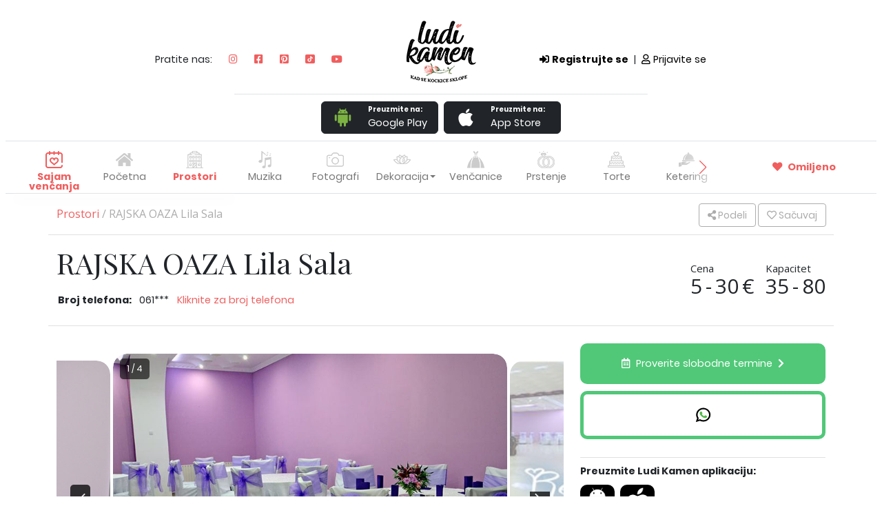

--- FILE ---
content_type: text/html; charset=UTF-8
request_url: https://www.ludikamen.rs/prostori/kikinda/rajska-oaza-lila-sala
body_size: 13984
content:
<!DOCTYPE html>
<html lang="sr">
    <head>
        <meta charset="utf-8" />
        <meta name="viewport" content="width=device-width, initial-scale=1.0, maximum-scale=1.0" />
        <link rel="icon" href="https://www.ludikamen.rs/assets/icon/favicon.ico">
        <link rel="preload" as="style" href="https://fonts.googleapis.com/css2?family=Poppins:ital,wght@0,100;0,200;0,300;0,400;0,500;0,600;0,700;0,800;0,900;1,100;1,200;1,300;1,400;1,500;1,600;1,700;1,800;1,900&display=swap"  onload="this.rel='stylesheet'" />
        <link rel="preload" as="style" href="https://cdnjs.cloudflare.com/ajax/libs/font-awesome/5.13.0/css/all.min.css" onload="this.rel='stylesheet'" />
        <link href="/css/app.min.css?id=d41880a2568998a705d6e984f362610d" rel="stylesheet" />
        <link href="https://www.ludikamen.rs/css/swiper-bundle.min.css" rel="stylesheet" >
        <script src="/js/app.min.js?id=a86cc9d7b6f970ce7ec7e4ccb76cecf8" defer></script>
        <meta name="description" content="Organizujemo sve vrste Vaših slavlja, imamo 6 sala za venčanja do 280 osoba. Postoji mogućnost iznaj..." inertia>
<meta property="og:title" content="RAJSKA OAZA Lila Sala| Ludi Kamen" inertia>
<meta property="og:image" content="https://www.ludikamen.rs/images/ludikamen/ludi-kamen-sve-za-vencanje-meta-share-slika.jpg" inertia>
<meta property="og:image:width" content="1200" inertia>
<meta property="og:image:height" content="1200" inertia>
<meta property="og:url" content="https://www.ludikamen.rs/prostori/kikinda/rajska-oaza-lila-sala" inertia>
<link rel="alternate" href="https://www.ludikamen.rs/prostori/kikinda/rajska-oaza-lila-sala" hreflang="sr" inertia>
<title inertia>RAJSKA OAZA Lila Sala| Ludi Kamen </title>
        <!-- Google Tag Manager -->
        <script>(function(w,d,s,l,i){w[l]=w[l]||[];w[l].push({'gtm.start':
            new Date().getTime(),event:'gtm.js'});var f=d.getElementsByTagName(s)[0],
            j=d.createElement(s),dl=l!='dataLayer'?'&l='+l:'';j.async=true;j.src=
            'https://www.googletagmanager.com/gtm.js?id='+i+dl;f.parentNode.insertBefore(j,f);
            })(window,document,'script','dataLayer','GTM-TMZXK3J');</script>
            <!-- End Google Tag Manager -->
    </head>
    <body class="ludikamen_body">
        <!-- Google Tag Manager (noscript) -->
        <noscript><iframe src="https://www.googletagmanager.com/ns.html?id=GTM-TMZXK3J"height="0" width="0" style="display:none;visibility:hidden"></iframe></noscript>
        <!-- End Google Tag Manager (noscript) -->
        <div data-server-rendered="true" id="app" data-page="{&quot;component&quot;:&quot;ludikamen/Vendor&quot;,&quot;props&quot;:{&quot;errors&quot;:{},&quot;discount&quot;:[],&quot;vendorPageData&quot;:{&quot;id&quot;:494,&quot;vendorID&quot;:494,&quot;categorySlug&quot;:&quot;prostori&quot;,&quot;slug&quot;:&quot;rajska-oaza-lila-sala&quot;,&quot;cityID&quot;:35,&quot;citySlug&quot;:&quot;kikinda&quot;,&quot;cityName&quot;:&quot;Kikinda&quot;,&quot;categoryID&quot;:8,&quot;category&quot;:&quot;Prostori&quot;,&quot;categoryTitle&quot;:&quot;Prostori&quot;,&quot;categorySubtitle&quot;:&quot;.&quot;,&quot;icon&quot;:&quot;prostori-ikonica.png&quot;,&quot;mainImg&quot;:null,&quot;metaTitle&quot;:&quot;Prostori za organizaciju venčanja | Ludi Kamen&quot;,&quot;metaDesc&quot;:&quot;Sale, hoteli, restorani, salaši, splavovi, venčanja na otvorenom i još mnogo, mnogo drugih ideja za nezaboravnu svadbu na jednom mestu | Ludi Kamen&quot;,&quot;metaImg&quot;:&quot;/uploads/category/8/prostori-za-vencanja.jpg&quot;,&quot;gallery_orientation&quot;:&quot;landscape&quot;,&quot;name&quot;:&quot;RAJSKA OAZA Lila Sala&quot;,&quot;description&quot;:&quot;Organizujemo sve vrste Vaših slavlja, imamo 6 sala za venčanja do 280 osoba. Postoji mogućnost iznajmljivanjna samo sale, bez menija. Dobrodošli u restoran \&quot;Rajska oaza\&quot; Kikinda.&quot;,&quot;descriptionShort&quot;:&quot;Organizujemo sve vrste Vaših slavlja, imamo 6 sala za venčanja do 280 osoba. Postoji mogućnost iznajmljivanjna samo sale, bez menija. Dobrodošli u restoran \&quot;Rajska oaza\&quot; Kikinda.&quot;,&quot;website&quot;:null,&quot;anchorText&quot;:null,&quot;email&quot;:null,&quot;address&quot;:&quot;Uglješe Terzina 9&quot;,&quot;googlePin&quot;:&quot;https://www.google.rs/maps/place/Rajska+Oaza/@45.8274757,20.4637167,17z/data=!3m1!4b1!4m5!3m4!1s0x4744df29a3e5d415:0x25439b191bc6eb9d!8m2!3d45.827472!4d20.4659054?hl=en&quot;,&quot;country&quot;:&quot;Srbija&quot;,&quot;facebook&quot;:&quot;https://www.facebook.com/Rajskaoazakikinda/?fb_dtsg_ag=AdxuVjAm7VZOOceWdPFsMYaJs1uQMv_hzzczgRKm5GN9fQ%3AAdyBsIKzuyJ0TUey_YiLjaLJjOlwkm4yJgkS8DMDqwNlhA&quot;,&quot;instagram&quot;:&quot;https://www.instagram.com/rajskaoaza/&quot;,&quot;youtube&quot;:null,&quot;youtubeCoverVideo&quot;:null,&quot;score&quot;:&quot;1&quot;,&quot;active&quot;:1,&quot;type&quot;:null,&quot;subscriber&quot;:1,&quot;premium_vendor&quot;:0,&quot;phoneVisible&quot;:0,&quot;emailVisible&quot;:1,&quot;websiteVisible&quot;:1,&quot;socialVisible&quot;:1,&quot;specific_whatsapp_number&quot;:null,&quot;g_address&quot;:&quot;Uglješe Terzina 9 Kikinda, Srbija&quot;,&quot;latitude&quot;:&quot;45.827719&quot;,&quot;longitude&quot;:&quot;20.465895&quot;,&quot;g_type&quot;:&quot;Point&quot;,&quot;url&quot;:&quot;https://www.ludikamen.rs/prostori/kikinda/rajska-oaza-lila-sala&quot;,&quot;galleries&quot;:[{&quot;id&quot;:3920,&quot;img&quot;:&quot;/uploads/vendors/494/gallery/rajska-oaza-lila-sala-1.jpg&quot;,&quot;img_alt&quot;:null,&quot;crop_landscape&quot;:null,&quot;crop_portrait&quot;:null,&quot;order&quot;:1},{&quot;id&quot;:3921,&quot;img&quot;:&quot;/uploads/vendors/494/gallery/rajska-oaza-lila-sala-2.jpg&quot;,&quot;img_alt&quot;:null,&quot;crop_landscape&quot;:null,&quot;crop_portrait&quot;:null,&quot;order&quot;:2},{&quot;id&quot;:3922,&quot;img&quot;:&quot;/uploads/vendors/494/gallery/rajska-oaza-lila-sala-3.jpg&quot;,&quot;img_alt&quot;:null,&quot;crop_landscape&quot;:null,&quot;crop_portrait&quot;:null,&quot;order&quot;:3},{&quot;id&quot;:3923,&quot;img&quot;:&quot;/uploads/vendors/494/gallery/rajska-oaza-lila-sala-4.jpg&quot;,&quot;img_alt&quot;:null,&quot;crop_landscape&quot;:null,&quot;crop_portrait&quot;:null,&quot;order&quot;:4}],&quot;phones&quot;:[{&quot;id&quot;:835,&quot;vendorID&quot;:494,&quot;phone&quot;:&quot;061 166 7843&quot;,&quot;viber&quot;:1,&quot;whatsapp&quot;:1},{&quot;id&quot;:836,&quot;vendorID&quot;:494,&quot;phone&quot;:&quot;063 823 8693&quot;,&quot;viber&quot;:0,&quot;whatsapp&quot;:0}],&quot;currencies&quot;:[{&quot;pricelistName&quot;:&quot;Cena&quot;,&quot;isActive&quot;:1,&quot;firstRangeValue&quot;:5,&quot;secondRangeValue&quot;:30,&quot;isMoney&quot;:1,&quot;currencyID&quot;:1,&quot;currencyName&quot;:&quot;Evro&quot;,&quot;short&quot;:&quot;EUR&quot;,&quot;symbol&quot;:&quot;€&quot;},{&quot;pricelistName&quot;:&quot;Kapacitet&quot;,&quot;isActive&quot;:1,&quot;firstRangeValue&quot;:35,&quot;secondRangeValue&quot;:80,&quot;isMoney&quot;:0,&quot;currencyID&quot;:1,&quot;currencyName&quot;:&quot;Evro&quot;,&quot;short&quot;:&quot;EUR&quot;,&quot;symbol&quot;:&quot;€&quot;}],&quot;landingPages&quot;:[],&quot;landing_vendor_data&quot;:null},&quot;metaVendorData&quot;:{&quot;id&quot;:494,&quot;vendorID&quot;:494,&quot;title&quot;:&quot;RAJSKA OAZA Lila Sala| Ludi Kamen&quot;,&quot;desc&quot;:&quot;Organizujemo sve vrste Vaših slavlja, imamo 6 sala za venčanja do 280 osoba. Postoji mogućnost iznaj...&quot;,&quot;img&quot;:null,&quot;canonical_city&quot;:null,&quot;created_at&quot;:&quot;2023-03-08 16:05:16&quot;,&quot;updated_at&quot;:&quot;2023-03-08 16:05:16&quot;,&quot;url&quot;:&quot;https://www.ludikamen.rs/prostori/kikinda/rajska-oaza-lila-sala&quot;,&quot;domainSite&quot;:&quot;https://www.ludikamen.rs&quot;},&quot;nav_data&quot;:[],&quot;page&quot;:&quot;Prostori&quot;,&quot;slug&quot;:&quot;prostori&quot;,&quot;projectName&quot;:&quot;Ludikamen&quot;,&quot;user&quot;:null,&quot;vendorFilters&quot;:[],&quot;google_rating&quot;:null,&quot;comments&quot;:[],&quot;menu&quot;:[],&quot;suggested_vendors&quot;:null},&quot;url&quot;:&quot;/prostori/kikinda/rajska-oaza-lila-sala&quot;,&quot;version&quot;:&quot;a032a06faf4f1d5b90fb407141b41ae4&quot;}"><!----> <div class="container-fluid border-bottom headerComponent"><div class="d-none d-lg-block"><div class="row pt-4"><div class="col-md-5 pad-38"><div class="text-right social-resp"><span>Pratite nas: </span> <a href="https://www.instagram.com/ludi.kamen/" target="_blank" class="social-link"><i class="fab fa-instagram"></i></a> <a href="https://www.facebook.com/ludikamen.co.rs/" target="_blank" class="social-link"><i class="fab fa-facebook-square"></i></a> <a href="https://www.pinterest.com/LudiKamen/" target="_blank" class="social-link"><i class="fab fa-pinterest-square"></i></a> <a href="https://www.tiktok.com/@ludi.kamen" target="_blank" class="social-link tiktok"><svg xmlns="http://www.w3.org/2000/svg" xmlns:xlink="http://www.w3.org/1999/xlink" version="1.1" width="13.5" height="13.5" viewBox="0 0 256 256" xml:space="preserve"><g transform="translate(1.4065934065934016 1.4065934065934016) scale(2.81 2.81)" style="stroke: none; stroke-width: 0; stroke-dasharray: none; stroke-linecap: butt; stroke-linejoin: miter; stroke-miterlimit: 10; fill: none; fill-rule: nonzero; opacity: 1;"><path fill="#f05e5e" d="M 0 10.934 v 68.132 C 0 85.105 4.895 90 10.934 90 h 68.132 C 85.105 90 90 85.105 90 79.066 V 10.934 C 90 4.895 85.105 0 79.066 0 H 10.934 C 4.895 0 0 4.895 0 10.934 z M 71.039 33.277 v 6.758 c -3.187 0.001 -6.283 -0.623 -9.203 -1.855 c -1.878 -0.793 -3.627 -1.814 -5.227 -3.048 l 0.048 20.801 c -0.02 4.684 -1.873 9.085 -5.227 12.4 c -2.73 2.698 -6.188 4.414 -9.937 4.97 c -0.881 0.13 -1.777 0.197 -2.684 0.197 c -4.013 0 -7.823 -1.3 -10.939 -3.698 c -0.586 -0.452 -1.147 -0.941 -1.681 -1.468 c -3.635 -3.593 -5.509 -8.462 -5.194 -13.584 c 0.241 -3.899 1.802 -7.618 4.404 -10.532 c 3.443 -3.857 8.26 -5.998 13.41 -5.998 c 0.906 0 1.803 0.068 2.684 0.198 v 2.499 v 6.951 c -0.835 -0.275 -1.727 -0.427 -2.656 -0.427 c -4.705 0 -8.512 3.839 -8.442 8.548 c 0.045 3.013 1.69 5.646 4.118 7.098 c 1.141 0.682 2.453 1.105 3.853 1.182 c 1.097 0.06 2.151 -0.093 3.126 -0.415 c 3.362 -1.111 5.787 -4.268 5.787 -7.992 l 0.011 -13.93 V 16.5 h 9.307 c 0.009 0.922 0.103 1.822 0.276 2.694 c 0.702 3.529 2.692 6.591 5.46 8.678 c 2.414 1.821 5.42 2.9 8.678 2.9 c 0.002 0 0.029 0 0.027 -0.002 V 33.277 z" transform=" matrix(1 0 0 1 0 0) " stroke-linecap="round" style="stroke: none; stroke-width: 1; stroke-dasharray: none; stroke-linecap: butt; stroke-linejoin: miter; stroke-miterlimit: 10; fill-rule: nonzero; opacity: 1;"></path></g></svg></a> <a href="https://www.youtube.com/channel/UC-fqXQuEC-GTyaJ1S8epcMw/videos" target="_blank" class="social-link"><i class="fab fa-youtube"></i></a></div></div> <div class="col-md-2 text-center"><a href="/"><img src="/images/ludikamen/ludi-kamen-logo.png" alt="ludi-kamen-logo-xl" class="mainLogo"></a></div> <div class="col-md-5 pad-38 pad-left"><div class="d-flex align-items-center"><strong><a href="#"><span><i class="fas fa-sign-in-alt me-1"></i>Registrujte se</span></a></strong> <span class="px-2">|</span> <a href="#"><i class="far fa-user me-1"></i>Prijavite se
                    </a></div></div></div></div> <div class="d-lg-none row pt-2"><div class="col-12 col-sm-6 d-flex h4 text-center align-items-center justify-content-center justify-content-sm-start"><a href="https://www.instagram.com/ludi.kamen/" target="_blank" class="social-link"><i class="fab fa-instagram"></i></a> <a href="https://www.facebook.com/ludikamen.co.rs/" target="_blank" class="social-link"><i class="fab fa-facebook-square"></i></a> <a href="https://www.pinterest.com/ludikamen/" target="_blank" class="social-link"><i class="fab fa-pinterest-square"></i></a> <a href="https://www.tiktok.com/@ludi.kamen" target="_blank" class="social-link tiktokMobile"><svg xmlns="http://www.w3.org/2000/svg" xmlns:xlink="http://www.w3.org/1999/xlink" version="1.1" width="19.5" height="20" viewBox="0 0 256 256" xml:space="preserve"><g transform="translate(1.4065934065934016 1.4065934065934016) scale(2.81 2.81)" style="stroke: none; stroke-width: 0; stroke-dasharray: none; stroke-linecap: butt; stroke-linejoin: miter; stroke-miterlimit: 10; fill: none; fill-rule: nonzero; opacity: 1;"><path fill="#f05e5e" d="M 0 10.934 v 68.132 C 0 85.105 4.895 90 10.934 90 h 68.132 C 85.105 90 90 85.105 90 79.066 V 10.934 C 90 4.895 85.105 0 79.066 0 H 10.934 C 4.895 0 0 4.895 0 10.934 z M 71.039 33.277 v 6.758 c -3.187 0.001 -6.283 -0.623 -9.203 -1.855 c -1.878 -0.793 -3.627 -1.814 -5.227 -3.048 l 0.048 20.801 c -0.02 4.684 -1.873 9.085 -5.227 12.4 c -2.73 2.698 -6.188 4.414 -9.937 4.97 c -0.881 0.13 -1.777 0.197 -2.684 0.197 c -4.013 0 -7.823 -1.3 -10.939 -3.698 c -0.586 -0.452 -1.147 -0.941 -1.681 -1.468 c -3.635 -3.593 -5.509 -8.462 -5.194 -13.584 c 0.241 -3.899 1.802 -7.618 4.404 -10.532 c 3.443 -3.857 8.26 -5.998 13.41 -5.998 c 0.906 0 1.803 0.068 2.684 0.198 v 2.499 v 6.951 c -0.835 -0.275 -1.727 -0.427 -2.656 -0.427 c -4.705 0 -8.512 3.839 -8.442 8.548 c 0.045 3.013 1.69 5.646 4.118 7.098 c 1.141 0.682 2.453 1.105 3.853 1.182 c 1.097 0.06 2.151 -0.093 3.126 -0.415 c 3.362 -1.111 5.787 -4.268 5.787 -7.992 l 0.011 -13.93 V 16.5 h 9.307 c 0.009 0.922 0.103 1.822 0.276 2.694 c 0.702 3.529 2.692 6.591 5.46 8.678 c 2.414 1.821 5.42 2.9 8.678 2.9 c 0.002 0 0.029 0 0.027 -0.002 V 33.277 z" transform=" matrix(1 0 0 1 0 0) " stroke-linecap="round" style="stroke: none; stroke-width: 1; stroke-dasharray: none; stroke-linecap: butt; stroke-linejoin: miter; stroke-miterlimit: 10; fill-rule: nonzero; opacity: 1;"></path></g></svg></a> <a href="https://www.youtube.com/channel/UC-fqXQuEC-GTyaJ1S8epcMw/videos" target="_blank" class="social-link"><i class="fab fa-youtube"></i></a></div> <div class="col-12 col-sm-6"><div class="regToRight row"><div class="py-1 text-start text-sm-end col-6 col-sm-12"><strong><a href="#"><span><i class="fas fa-sign-in-alt"></i> Registrujte se </span></a></strong></div> <div class="py-1 col-6 col-sm-12"><a href="#"><i class="far fa-user"></i> Prijavite se
                    </a></div></div></div></div> <div class="downloadAppHeader d-none d-lg-flex border-top justify-content-center align-items-center"><a href="https://play.google.com/store/apps/details?id=com.ludikamen&pcampaignid=web_share" target="_blank" class="btn btn-dark downloadAppBtn me-2"><div class="d-flex row justify-content-start align-items-center"><div class="d-flex justify-content-center align-items-center col-md-5"><svg xmlns="http://www.w3.org/2000/svg" viewBox="0 0 48 48" width="35px" height="35px"><path fill="#7cb342" d="M12 29c0 1.1-.9 2-2 2s-2-.9-2-2v-9c0-1.1.9-2 2-2s2 .9 2 2V29zM40 29c0 1.1-.9 2-2 2s-2-.9-2-2v-9c0-1.1.9-2 2-2s2 .9 2 2V29zM22 40c0 1.1-.9 2-2 2s-2-.9-2-2v-9c0-1.1.9-2 2-2s2 .9 2 2V40zM30 40c0 1.1-.9 2-2 2s-2-.9-2-2v-9c0-1.1.9-2 2-2s2 .9 2 2V40z"></path> <path fill="#7cb342" d="M14 18v15c0 1.1.9 2 2 2h16c1.1 0 2-.9 2-2V18H14zM24 8c-6 0-9.7 3.6-10 8h20C33.7 11.6 30 8 24 8zM20 13.6c-.6 0-1-.4-1-1 0-.6.4-1 1-1s1 .4 1 1C21 13.1 20.6 13.6 20 13.6zM28 13.6c-.6 0-1-.4-1-1 0-.6.4-1 1-1s1 .4 1 1C29 13.1 28.6 13.6 28 13.6z"></path> <path fill="#7cb342" d="M28.3 10.5c-.2 0-.4-.1-.6-.2-.5-.3-.6-.9-.3-1.4l1.7-2.5c.3-.5.9-.6 1.4-.3.5.3.6.9.3 1.4l-1.7 2.5C29 10.3 28.7 10.5 28.3 10.5zM19.3 10.1c-.3 0-.7-.2-.8-.5l-1.3-2.1c-.3-.5-.2-1.1.3-1.4.5-.3 1.1-.2 1.4.3l1.3 2.1c.3.5.2 1.1-.3 1.4C19.7 10 19.5 10.1 19.3 10.1z"></path></svg></div> <div class="col-md-7 ps-0"><div class="text-start downloadBtnText">Preuzmite na:</div> <div class="text-start">Google Play</div></div></div></a> <a href="https://apps.apple.com/us/app/ludi-kamen/id6466401258" target="_blank" class="btn btn-dark downloadAppBtn"><div class="d-flex row justify-content-start align-items-center"><div class="d-flex justify-content-center align-items-center col-md-5"><i class="fab fa-apple fa-2x"></i></div> <div class="col-md-7 ps-0"><div class="text-start downloadBtnText">Preuzmite na:</div> <div class="text-start">App Store</div></div></div></a></div> <div class="container"><div id="registerModal" class="modal fade"><div class="modal-dialog modal-xl"><div class="modal-content"><div class="modal-body"><div class="closeModalBttn">×</div> <div class="d-block"><div class="row"><div class="col-xl-5 registerModalImg d-none d-xl-block"></div> <div class="col-xl-5 col-lg-8 offset-lg-2 offset-xl-1 pb-5 inputSection"><div class="form-title h2">
                                    Nemate nalog? <span>Registrujte se</span></div> <div class="form-group"><div class="row"><div class="col-sm-6"><label class="black-label">IME<span class="must"> (obavezno)</span></label> <input placeholder="Unesite ime" class="form-input"> <!----></div> <div class="col-sm-6"><label class="black-label">PREZIME<span class="must"> (obavezno)</span></label> <input placeholder="Unesite prezime" class="form-input"> <!----></div></div></div> <div class="form-group"><label class="black-label">E-Mail<span class="must"> (obavezno)</span></label> <input placeholder="Unesite e-mail" class="form-input"> <!----></div> <p class="black-label">TIP KORISNIKA</p> <div class="form-group"><label class="radio-label"><span class="checkmark"></span> <input type="radio" name="tipReg" value="mlada"> Mlada
                                    </label> <label class="radio-label"><span class="checkmark"></span> <input type="radio" name="tipReg" value="mladozenja"> Mladoženja
                                    </label> <label class="radio-label"><span class="checkmark"></span> <input type="radio" name="tipReg" value="gost"> Gost
                                    </label> <label class="radio-label"><span class="checkmark"></span> <input type="radio" name="tipReg" value="drugo" checked="checked"> Drugo
                                    </label></div> <!----> <div class="form-group"><div class="row"><div class="col-sm-6"><label class="black-label">ŠIFRA<span class="must"> (obavezno)</span></label> <input type="password" placeholder="Unesite šifru" class="form-input"> <!----></div> <div class="col-sm-6"><label class="black-label">PONOVITE ŠIFRU<span class="must"> (obavezno)</span></label> <input type="password" placeholder="Ponovite šifru" class="form-input"> <!----></div></div></div> <!----> <!----> <div class="btnSection"><button class="form-red-btn">Prijavite se</button></div></div></div></div></div></div></div></div> <!----></div> <div class="container"><div id="loginModal" class="modal fade"><div class="modal-dialog modal-xl"><div class="modal-content"><div class="modal-body"><div class="closeModalBttn">×</div> <div class="d-block"><div class="row"><div class="col-lg-5 loginModalImg d-none d-lg-block"></div> <div class="col-xl-5 col-lg-4 offset-lg-1 inputSection pb-5"><div class="form-title h2"><span>Prijavite se</span></div> <div class="input-group"><label class="black-label">E-Mail<span class="must"> (obavezno)</span></label> <input placeholder="Unesite e-mail" class="form-input"> <!----></div> <div class="input-group pb-4 pt-4"><label class="black-label">ŠIFRA<span class="must"> (obavezno)</span></label> <input type="password" placeholder="Unesite šifru" class="form-input"> <!----></div> <div class="text-center"><a href="/forget-password">Zaboravili ste lozinku?</a></div> <!----> <!----> <div class="btnSection"><button class="form-red-btn">Prijavite se</button></div></div></div></div></div></div></div></div> <!----></div></div> <div class="bg-light sticky shadow-sm header-sm"><div class="d-flex justify-content-around align-items-center d-lg-none py-0 px-2"><div class="d-flex flex-row-reverse align-items-center me-2"><div class="hambWrap"><a class="hamburger w-100"><i class="fas fa-lg fa-bars"></i></a></div></div> <div class="mx-lg-0 ms-sm-5 mx-0"><a href="/"><img width="70px" src="/images/ludikamen/ludi-kamen-logo.png" alt="ludi-kamen-logo-lg"></a></div> <div class="downloadAppHeader d-none d-md-flex border-top justify-content-center align-items-center"><a href="https://play.google.com/store/apps/details?id=com.ludikamen&pcampaignid=web_share" class="btn btn-dark downloadAppBtn me-2"><div class="d-flex row justify-content-start align-items-center"><div class="d-flex justify-content-center align-items-center col-sm-4"><svg xmlns="http://www.w3.org/2000/svg" viewBox="0 0 48 48" width="35px" height="35px"><path fill="#7cb342" d="M12 29c0 1.1-.9 2-2 2s-2-.9-2-2v-9c0-1.1.9-2 2-2s2 .9 2 2V29zM40 29c0 1.1-.9 2-2 2s-2-.9-2-2v-9c0-1.1.9-2 2-2s2 .9 2 2V29zM22 40c0 1.1-.9 2-2 2s-2-.9-2-2v-9c0-1.1.9-2 2-2s2 .9 2 2V40zM30 40c0 1.1-.9 2-2 2s-2-.9-2-2v-9c0-1.1.9-2 2-2s2 .9 2 2V40z"></path> <path fill="#7cb342" d="M14 18v15c0 1.1.9 2 2 2h16c1.1 0 2-.9 2-2V18H14zM24 8c-6 0-9.7 3.6-10 8h20C33.7 11.6 30 8 24 8zM20 13.6c-.6 0-1-.4-1-1 0-.6.4-1 1-1s1 .4 1 1C21 13.1 20.6 13.6 20 13.6zM28 13.6c-.6 0-1-.4-1-1 0-.6.4-1 1-1s1 .4 1 1C29 13.1 28.6 13.6 28 13.6z"></path> <path fill="#7cb342" d="M28.3 10.5c-.2 0-.4-.1-.6-.2-.5-.3-.6-.9-.3-1.4l1.7-2.5c.3-.5.9-.6 1.4-.3.5.3.6.9.3 1.4l-1.7 2.5C29 10.3 28.7 10.5 28.3 10.5zM19.3 10.1c-.3 0-.7-.2-.8-.5l-1.3-2.1c-.3-.5-.2-1.1.3-1.4.5-.3 1.1-.2 1.4.3l1.3 2.1c.3.5.2 1.1-.3 1.4C19.7 10 19.5 10.1 19.3 10.1z"></path></svg></div> <div class="col-sm-8 ps-0"><div class="text-start downloadBtnText">Preuzmite na:</div> <div class="text-start"><b>Google Play</b></div></div></div></a> <a href="https://apps.apple.com/us/app/ludi-kamen/id6466401258" class="btn btn-dark downloadAppBtn"><div class="d-flex row justify-content-start align-items-center"><div class="d-flex justify-content-center align-items-center col-sm-3"><i class="fab fa-apple fa-2x"></i></div> <div class="col-sm-9 ps-2 pe-2"><div class="text-start downloadBtnText">Preuzmite na:</div> <div class="text-start"><b>App Store</b></div></div></div></a></div> <div class="d-flex d-md-none"><div class="downloadAppHeaderSm d-flex justify-content-center align-items-center me-1"><a href="https://play.google.com/store/apps/details?id=com.ludikamen&pcampaignid=web_share" class="btn btn-dark downloadAppBtn p-0"><svg xmlns="http://www.w3.org/2000/svg" viewBox="0 0 48 48" width="43px" height="43px"><path fill="#7cb342" d="M12 29c0 1.1-.9 2-2 2s-2-.9-2-2v-9c0-1.1.9-2 2-2s2 .9 2 2V29zM40 29c0 1.1-.9 2-2 2s-2-.9-2-2v-9c0-1.1.9-2 2-2s2 .9 2 2V29zM22 40c0 1.1-.9 2-2 2s-2-.9-2-2v-9c0-1.1.9-2 2-2s2 .9 2 2V40zM30 40c0 1.1-.9 2-2 2s-2-.9-2-2v-9c0-1.1.9-2 2-2s2 .9 2 2V40z"></path> <path fill="#7cb342" d="M14 18v15c0 1.1.9 2 2 2h16c1.1 0 2-.9 2-2V18H14zM24 8c-6 0-9.7 3.6-10 8h20C33.7 11.6 30 8 24 8zM20 13.6c-.6 0-1-.4-1-1 0-.6.4-1 1-1s1 .4 1 1C21 13.1 20.6 13.6 20 13.6zM28 13.6c-.6 0-1-.4-1-1 0-.6.4-1 1-1s1 .4 1 1C29 13.1 28.6 13.6 28 13.6z"></path> <path fill="#7cb342" d="M28.3 10.5c-.2 0-.4-.1-.6-.2-.5-.3-.6-.9-.3-1.4l1.7-2.5c.3-.5.9-.6 1.4-.3.5.3.6.9.3 1.4l-1.7 2.5C29 10.3 28.7 10.5 28.3 10.5zM19.3 10.1c-.3 0-.7-.2-.8-.5l-1.3-2.1c-.3-.5-.2-1.1.3-1.4.5-.3 1.1-.2 1.4.3l1.3 2.1c.3.5.2 1.1-.3 1.4C19.7 10 19.5 10.1 19.3 10.1z"></path></svg></a></div> <div class="downloadAppHeaderSm d-flex justify-content-center align-items-center ms-1"><a href="https://apps.apple.com/us/app/ludi-kamen/id6466401258" class="btn btn-dark downloadAppBtn p-1"><i class="fab fa-apple fa-2x py-1 px-2"></i></a></div></div> <!----></div> <div class="responsive-menu"><div class="close"><i class="far fa-window-close"></i></div> <div class="mt-3 row container-fluid"><div class="col-6 p-3 ps-5 border-bottom border-light"><a href="/sajam-vencanja-2024-ludi-kamen-beograd" class="sajam-ikonica"><span class="img-nav"><img src="/images/ludikamen/sajam-vencanja-ludi-kamen-ikonica.png" alt="sajam-ikonica"></span> <span class="ms-1">Sajam venčanja</span></a></div> <div class="col-6 p-3 ps-5 border-bottom border-light"><a href="/" class="text-secondary"><span class="img-nav"><img src="/images/ludikamen/pocetna-ikonica.png" alt="pocetna-ikonica"></span> <span class="ms-1">Početna</span></a></div> <div class="col-6 p-3 ps-5 border-bottom border-light"><a title="Pogledajte Vaše omiljene izbore" href="/omiljeno"><i class="fas fa-heart me-1 nav-heart"></i> <b>Omiljeno</b></a></div> <div class="col-6 p-3 ps-5 border-bottom border-light"><a href="/prostori/beograd" class="font-primary fw-bold"><span class="img-nav"><img src="/images/ludikamen/prostori-ikonica.png" alt="Prostori-ikonica"></span> <span class="ms-1">Prostori</span></a></div><div class="col-6 p-3 ps-5 border-bottom border-light"><a href="/muzika/beograd" class="text-secondary"><span class="img-nav"><img src="/images/ludikamen/muzika-ikonica.png" alt="Muzika-ikonica"></span> <span class="ms-1">Muzika</span></a></div><div class="col-6 p-3 ps-5 border-bottom border-light"><a href="/fotografi/beograd" class="text-secondary"><span class="img-nav"><img src="/images/ludikamen/fotografi-ikonica.png" alt="Fotografi-ikonica"></span> <span class="ms-1">Fotografi</span></a></div><div class="col-6 p-3 ps-5 border-bottom border-light"><a href="/bidermajer-dekoracije-za-svadbu/beograd" class="text-secondary"><span class="img-nav"><img src="/images/ludikamen/dekoracija-ikonica.png" alt="Cvetne dekoracije i bidermajer-ikonica"></span> <span class="ms-1">Cvetne dekoracije i bidermajer</span></a></div><div class="col-6 p-3 ps-5 border-bottom border-light"><a href="/dekoracije-za-svadbe-ukrasi-za-svadbu/beograd" class="text-secondary"><span class="img-nav"><img src="/images/ludikamen/dekoracija-ikonica.png" alt="Ostale dekoracije i efekti-ikonica"></span> <span class="ms-1">Ostale dekoracije i efekti</span></a></div><div class="col-6 p-3 ps-5 border-bottom border-light"><a href="/vencanice/beograd" class="text-secondary"><span class="img-nav"><img src="/images/ludikamen/vencanice-ikonica.png" alt="Venčanice-ikonica"></span> <span class="ms-1">Venčanice</span></a></div><div class="col-6 p-3 ps-5 border-bottom border-light"><a href="/prstenje/beograd" class="text-secondary"><span class="img-nav"><img src="/images/ludikamen/prstenje-ikonica.png" alt="Prstenje-ikonica"></span> <span class="ms-1">Prstenje</span></a></div><div class="col-6 p-3 ps-5 border-bottom border-light"><a href="/torte/beograd" class="text-secondary"><span class="img-nav"><img src="/images/ludikamen/torte-ikonica.png" alt="Torte-ikonica"></span> <span class="ms-1">Torte</span></a></div><div class="col-6 p-3 ps-5 border-bottom border-light"><a href="/ketering/beograd" class="text-secondary"><span class="img-nav"><img src="/images/ludikamen/ketering-ikonica.png" alt="Ketering-ikonica"></span> <span class="ms-1">Ketering</span></a></div><div class="col-6 p-3 ps-5 border-bottom border-light"><a href="/momacko-devojacko/beograd" class="text-secondary"><span class="img-nav"><img src="/images/ludikamen/momacko-i-devojacko-vece.png" alt="Momačko i devojačko veče-ikonica"></span> <span class="ms-1">Momačko i devojačko veče</span></a></div><div class="col-6 p-3 ps-5 border-bottom border-light"><a href="/prevoz/beograd" class="text-secondary"><span class="img-nav"><img src="/images/ludikamen/prevoz.png" alt="Prevoz-ikonica"></span> <span class="ms-1">Prevoz</span></a></div><div class="col-6 p-3 ps-5 border-bottom border-light"><a href="/kutak-lepote/beograd" class="text-secondary"><span class="img-nav"><img src="/images/ludikamen/kutak-lepote-ikonica.png" alt="Kutak lepote-ikonica"></span> <span class="ms-1">Kutak lepote</span></a></div><div class="col-6 p-3 ps-5 border-bottom border-light"><a href="/pozivnice/beograd" class="text-secondary"><span class="img-nav"><img src="/images/ludikamen/pozivnice-ikonica.png" alt="Pozivnice-ikonica"></span> <span class="ms-1">Pozivnice</span></a></div> <div class="col-6 p-3 ps-5 border-bottom border-light"><a href="/magazin-za-vencanje" class="text-secondary"><span class="img-nav"><img src="/images/ludikamen/magazin-ikonica.png" alt="magazin-ikonica"></span> <span class="ms-1">Magazin</span></a></div> <div class="col-6 p-3 ps-5 border-bottom border-light"><a href="/portal-o-nama" class="text-secondary"><span class="img-nav"><img src="/images/ludikamen/o-nama-ikonica.png" alt="o-nama-ikonica"></span> <span class="ms-1">O nama</span></a></div> <div class="col-6 p-3 ps-5 border-bottom border-light"><a href="/prodavnica/planer-vencanja" class="text-secondary"><span class="img-nav"><img src="/images/ludikamen/planer-vencanja-ikonica.png" alt="planer-vencanja-ikonica"></span> <span class="ms-1">Planer Venčanja</span></a></div> <div class="col-6 p-3 ps-5 border-bottom border-light"><a href="/blog" class="text-secondary"><span class="img-nav"><img src="/images/ludikamen/blog-ikonica.png" alt="blog-ikonica"></span> <span class="ms-1">Blog</span></a></div></div></div></div> <div class="width-100 sticky body-bg-color border-bottom"><div class="container-fluid"><div class="row"><div class="col-lg-10"><div class="d-none d-lg-block"><nav><div><div class="metaNavItem"><a href="/sajam-vencanja-2024-ludi-kamen-beograd">Sajam venčanja</a></div></div> <div><div class="metaNavItem"><a href="/">Početna</a></div></div> <div><div class="metaNavItem"><a href="/prostori/beograd">Prostori</a> <!----></div></div><div><div class="metaNavItem"><a href="/muzika/beograd">Muzika</a> <!----></div></div><div><div class="metaNavItem"><a href="/fotografi/beograd">Fotografi</a> <!----></div></div><div><div class="metaNavItem"><!----> <div><div class="metaNavItem"><a href="/bidermajer-dekoracije-za-svadbu/beograd">Cvetne dekoracije i bidermajer</a> <!----></div><div class="metaNavItem"><a href="/dekoracije-za-svadbe-ukrasi-za-svadbu/beograd">Ostale dekoracije i efekti</a> <!----></div></div></div></div><div><div class="metaNavItem"><a href="/vencanice/beograd">Venčanice</a> <!----></div></div><div><div class="metaNavItem"><a href="/prstenje/beograd">Prstenje</a> <!----></div></div><div><div class="metaNavItem"><a href="/torte/beograd">Torte</a> <!----></div></div><div><div class="metaNavItem"><a href="/ketering/beograd">Ketering</a> <!----></div></div><div><div class="metaNavItem"><a href="/momacko-devojacko/beograd">Momačko i devojačko veče</a> <!----></div></div><div><div class="metaNavItem"><a href="/prevoz/beograd">Prevoz</a> <!----></div></div><div><div class="metaNavItem"><a href="/kutak-lepote/beograd">Kutak lepote</a> <!----></div></div><div><div class="metaNavItem"><a href="/pozivnice/beograd">Pozivnice</a> <!----></div></div> <div><div class="metaNavItem"><a href="/magazin-za-vencanje">Magazin</a></div></div> <div><div class="metaNavItem"><a href="/portal-o-nama">O nama</a></div></div> <div><div class="metaNavItem"><a href="/prodavnica/planer-vencanja">Planer Venčanja</a></div></div> <div><div class="metaNavItem"><a href="/blog">Blog</a></div></div></nav> <div id="mainNav"><div><div class="swiper-container"><div class="swiper-button-prev"></div><div class="swiper-button-next"></div><div class="swiper-wrapper"><div class="swiper-slide"><a href="/sajam-vencanja-2024-ludi-kamen-beograd" class="sajam-ikonica"><span class="img-nav"><img src="/images/ludikamen/sajam-vencanja-ludi-kamen-ikonica.png" alt="sajam-ikonica"></span>
                        Sajam venčanja
                    </a></div><div class="swiper-slide"><a href="/"><span class="img-nav"><img src="/images/ludikamen/pocetna-ikonica.png" alt="pocetna-ikonica"></span>
                        Početna
                    </a></div><div class="swiper-slide"><a href="/prostori/beograd" class="current"><span class="img-nav"><img src="/images/ludikamen/prostori-ikonica.png" alt="Prostori-ikonica"></span> <span>
                            Prostori<!----></span></a></div><div class="swiper-slide"><a href="/muzika/beograd"><span class="img-nav"><img src="/images/ludikamen/muzika-ikonica.png" alt="Muzika-ikonica"></span> <span>
                            Muzika<!----></span></a></div><div class="swiper-slide"><a href="/fotografi/beograd"><span class="img-nav"><img src="/images/ludikamen/fotografi-ikonica.png" alt="Fotografi-ikonica"></span> <span>
                            Fotografi<!----></span></a></div><div class="swiper-slide"><span id="Dekoracija"><span class="img-nav"><img src="/images/ludikamen/dekoracija-ikonica.png" alt="Dekoracija-ikonica"></span>
                            Dekoracija
                            <span class="caret"></span></span></div><div class="swiper-slide"><a href="/vencanice/beograd"><span class="img-nav"><img src="/images/ludikamen/vencanice-ikonica.png" alt="Venčanice-ikonica"></span> <span>
                            Venčanice<!----></span></a></div><div class="swiper-slide"><a href="/prstenje/beograd"><span class="img-nav"><img src="/images/ludikamen/prstenje-ikonica.png" alt="Prstenje-ikonica"></span> <span>
                            Prstenje<!----></span></a></div><div class="swiper-slide"><a href="/torte/beograd"><span class="img-nav"><img src="/images/ludikamen/torte-ikonica.png" alt="Torte-ikonica"></span> <span>
                            Torte<!----></span></a></div><div class="swiper-slide"><a href="/ketering/beograd"><span class="img-nav"><img src="/images/ludikamen/ketering-ikonica.png" alt="Ketering-ikonica"></span> <span>
                            Ketering<!----></span></a></div><div class="swiper-slide"><a href="/momacko-devojacko/beograd"><span class="img-nav"><img src="/images/ludikamen/momacko-i-devojacko-vece.png" alt="Momačko i devojačko veče-ikonica"></span> <span>
                            Momačko i devojačko veče<!----></span></a></div><div class="swiper-slide"><a href="/prevoz/beograd"><span class="img-nav"><img src="/images/ludikamen/prevoz.png" alt="Prevoz-ikonica"></span> <span>
                            Prevoz<!----></span></a></div><div class="swiper-slide"><a href="/kutak-lepote/beograd"><span class="img-nav"><img src="/images/ludikamen/kutak-lepote-ikonica.png" alt="Kutak lepote-ikonica"></span> <span>
                            Kutak lepote<!----></span></a></div><div class="swiper-slide"><a href="/pozivnice/beograd"><span class="img-nav"><img src="/images/ludikamen/pozivnice-ikonica.png" alt="Pozivnice-ikonica"></span> <span>
                            Pozivnice<!----></span></a></div><div class="swiper-slide"><a href="/magazin-za-vencanje"><span class="img-nav"><img src="/images/ludikamen/magazin-ikonica.png" alt="blog-ikonica"></span>
                        Magazin
                    </a></div><div class="swiper-slide"><a href="/portal-o-nama"><span class="img-nav"><img src="/images/ludikamen/o-nama-ikonica.png" alt="blog-ikonica"></span>
                        O nama
                    </a></div><div class="swiper-slide"><a href="/prodavnica/planer-vencanja"><span class="img-nav"><img src="/images/ludikamen/planer-vencanja-ikonica.png" alt="planer-vencanja-ikonica"></span>
                        Planer Venčanja
                    </a></div><div class="swiper-slide"><a href="/blog"><span class="img-nav"><img src="/images/ludikamen/blog-ikonica.png" alt="blog-ikonica"></span>
                        Blog
                    </a></div></div>      </div> <div class="container-fluid position-relative"><div id="dropdownGrid" class="shadow"><div id="mainSubMenuWrapper"><!----></div> </div></div></div></div></div></div> <div class="col-lg-2 d-none d-lg-flex align-items-center justify-content-center"><a title="Pogledajte Vaše omiljene izbore" href="/omiljeno"><i class="fas fa-heart me-1"></i> <b>Omiljeno</b></a></div></div></div></div> <div class="showVendor"><div class="new-profile-container vendor-page"><div class="container-lg"><div class="headSection"><div class="d-block"><div class="row breadcrumb-buttosn-c rowLinija d-md-block d-none"><div class="col-md-8 colCategoryName d-flex justify-content-md-start justify-content-center align-items-center"><div class="breadcrumb divParagraf text-md-start text-center"><p class="pCatName"><a href="/prostori/beograd">Prostori</a> / RAJSKA OAZA Lila Sala</p></div></div> <div class="col-md-4 pull-right d-flex justify-content-md-end justify-content-center"><div class="buttons"><div id="app-share-btn"><div class="share-data-btn-c"><button type="button" class="shareButton btn-light"><i title="Podeli" class="fas fa-share-alt"></i> <span>Podeli</span></button> <button type="button" class="shareButton btn-light"><i title="Dodajte u Omiljeno" class="far fa-heart"></i> <!----> <span>Sačuvaj</span> <!----></button></div></div></div></div></div> <div class="row main-info-c align-items-center rowMain"><div class="text-center text-md-start col-md-7 name-addres-info columnMD8"><div class="d-block d-md-none"><div class="row"><div class="col-12"><div class="buttons text-center"><div id="app-share-btn"><div class="share-data-btn-c"><button type="button" class="shareButton btn-light my-0"><i title="Podeli" class="fas fa-share-alt"></i> <span>Podeli</span></button> <button type="button" class="shareButton btn-light my-0"><i title="Dodajte u Omiljeno" class="far fa-heart"></i> <!----> <span>Sačuvaj</span> <!----></button> <span class="vendorName ms-2">
                                            RAJSKA OAZA Lila Sala
                                        </span></div></div></div></div></div></div> <div class="d-md-block d-none"><h1 class="vendorName">
                        RAJSKA OAZA Lila Sala
                    </h1></div> <div class="d-md-block d-none"><div class="info-data"><b class="me-2">Broj telefona: </b> <div role="status" class="spinner-border" style="width: 18px; height: 18px;"><span class="sr-only">Sačekajte...</span></div></div></div></div> <div class="col prices text-md-end text-center colPricesCapacity"><div class="d-inline-block text-start"><h4 class="small priceFrom">Cena</h4> <div><h4><span class="priceCapacityOd">5</span> <span class="priceCapacityOd">-</span> <span class="priceCapacityOd">30</span> <span class="priceCapacityOd">€</span></h4></div></div><div class="d-inline-block ps-3 text-start"><h4 class="small priceFrom">Kapacitet</h4> <div><h4><span class="priceCapacityOd">35</span> <span class="priceCapacityOd">-</span> <span class="priceCapacityOd">80</span> <!----></h4></div></div></div></div> <div class="text-md-end text-center d-none"></div></div> <div tabindex="-1" id="mainModal" class="modal"><div class="modal-dialog"><div class="modal-content text-black modal-content-share"><div class="modal-header"><h2> Podelite na društvenim mrežama </h2> <a class="btn-close mb-2"></a></div> <div class="modal-body"><div class="row"><div class="col-12"><div class="icon-container d-flex"><div class="item"><a href="viber://forward?text=null - RAJSKA%20OAZA%20Lila%20Sala%20https%3A%2F%2Fwww.ludikamen.rs%2Fprostori%2Fkikinda%2Frajska-oaza-lila-sala"><i aria-hidden="true" class="icon-thumbnail viber fab fa-viber"></i></a> <p>Viber</p></div> <div class="item"><a href="mailto:?subject=RAJSKA OAZA Lila Sala&amp;body=https%3A%2F%2Fwww.ludikamen.rs%2Fprostori%2Fkikinda%2Frajska-oaza-lila-sala"><i aria-hidden="true" class="icon-thumbnail email far fa-envelope"></i></a> <p>Email</p></div></div></div></div> <div class="row border-top pt-3"><div class="col-12 pageLink"><label class="ps-1">Link stranice</label> <span class="message fade">Link je kopiran!</span></div></div> <div class="row mt-1 mb-3"><div class="col-12"><div class="url w-100"><input readonly="readonly" type="url" value="https://www.ludikamen.rs/prostori/kikinda/rajska-oaza-lila-sala" class="form-control inputUrl w-100"> <button class="btn copyLink"><i class="far fa-clone"></i></button></div></div></div></div> <div class="modal-footer d-none"></div></div></div> <div class="modal-backdrop w-100 d-none fade"></div></div></div> <div class="section row"><div class="col-12 col-lg-8"><div class="col-12"><div class="gallery"><div><div dir="ltr" class="slick-slider slick-initialized galleryCarouselMain" data-v-3d1a4f76><button type="button" data-role="none" class="slick-arrow slick-prev" style="display:block;" data-v-21137603 data-v-3d1a4f76>Previous</button><div class="slick-list" style="padding:0px 80px;" data-v-3d1a4f76><div class="slick-track slick-center" style="width:1000%;left:-200%;" data-v-e4caeaf8 data-v-3d1a4f76><div tabIndex="-1" data-index="-2" aria-hidden="true" class="slick-slide slick-cloned" style="width:10%;" data-v-e4caeaf8><div data-v-e4caeaf8><div tabIndex="-1" class="gallery-item" style="width:100%;display:inline-block;" data-v-e4caeaf8><div class="gallery-image-container" data-v-e4caeaf8><div data-v-e4caeaf8>  <span class="navigation-indicator" data-v-e4caeaf8>3 / 4</span> <div data-v-e4caeaf8><img src="/storage/uploads/vendors/494/gallery/rajska-oaza-lila-sala-3.jpg" draggable="false" class="gallery-image" data-v-e4caeaf8></div> <div class="full-screen-trigger" data-v-e4caeaf8><img src="/images/ludikamen/full-screen.svg" draggable="false" class="icon" data-v-e4caeaf8></div></div></div></div></div></div><div tabIndex="-1" data-index="-1" aria-hidden="true" class="slick-slide slick-cloned" style="width:10%;" data-v-e4caeaf8><div data-v-e4caeaf8><div tabIndex="-1" class="gallery-item" style="width:100%;display:inline-block;" data-v-e4caeaf8><div class="gallery-image-container" data-v-e4caeaf8><div data-v-e4caeaf8>  <span class="navigation-indicator" data-v-e4caeaf8>4 / 4</span> <div data-v-e4caeaf8><img src="/storage/uploads/vendors/494/gallery/rajska-oaza-lila-sala-4.jpg" draggable="false" class="gallery-image" data-v-e4caeaf8></div> <div class="full-screen-trigger" data-v-e4caeaf8><img src="/images/ludikamen/full-screen.svg" draggable="false" class="icon" data-v-e4caeaf8></div></div></div></div></div></div><div tabIndex="-1" data-index="0" aria-hidden="false" class="slick-slide slick-active slick-center slick-current" style="outline:none;width:10%;" data-v-e4caeaf8><div data-v-e4caeaf8><div tabIndex="-1" class="gallery-item" style="width:100%;display:inline-block;" data-v-e4caeaf8><div class="gallery-image-container" data-v-e4caeaf8><div data-v-e4caeaf8>  <span class="navigation-indicator" data-v-e4caeaf8>1 / 4</span> <div data-v-e4caeaf8><img src="/storage/uploads/vendors/494/gallery/rajska-oaza-lila-sala-1.jpg" draggable="false" class="gallery-image" data-v-e4caeaf8></div> <div class="full-screen-trigger" data-v-e4caeaf8><img src="/images/ludikamen/full-screen.svg" draggable="false" class="icon" data-v-e4caeaf8></div></div></div></div></div></div><div tabIndex="-1" data-index="1" aria-hidden="true" class="slick-slide" style="outline:none;width:10%;" data-v-e4caeaf8><div data-v-e4caeaf8><div tabIndex="-1" class="gallery-item" style="width:100%;display:inline-block;" data-v-e4caeaf8><div class="gallery-image-container" data-v-e4caeaf8><div data-v-e4caeaf8>  <span class="navigation-indicator" data-v-e4caeaf8>2 / 4</span> <div data-v-e4caeaf8><img src="/storage/uploads/vendors/494/gallery/rajska-oaza-lila-sala-2.jpg" draggable="false" class="gallery-image" data-v-e4caeaf8></div> <div class="full-screen-trigger" data-v-e4caeaf8><img src="/images/ludikamen/full-screen.svg" draggable="false" class="icon" data-v-e4caeaf8></div></div></div></div></div></div><div tabIndex="-1" data-index="2" aria-hidden="true" class="slick-slide" style="outline:none;width:10%;" data-v-e4caeaf8><div data-v-e4caeaf8><div tabIndex="-1" class="gallery-item" style="width:100%;display:inline-block;" data-v-e4caeaf8><div class="gallery-image-container" data-v-e4caeaf8><div data-v-e4caeaf8>  <span class="navigation-indicator" data-v-e4caeaf8>3 / 4</span> <div data-v-e4caeaf8><img src="/storage/uploads/vendors/494/gallery/rajska-oaza-lila-sala-3.jpg" draggable="false" class="gallery-image" data-v-e4caeaf8></div> <div class="full-screen-trigger" data-v-e4caeaf8><img src="/images/ludikamen/full-screen.svg" draggable="false" class="icon" data-v-e4caeaf8></div></div></div></div></div></div><div tabIndex="-1" data-index="3" aria-hidden="true" class="slick-slide" style="outline:none;width:10%;" data-v-e4caeaf8><div data-v-e4caeaf8><div tabIndex="-1" class="gallery-item" style="width:100%;display:inline-block;" data-v-e4caeaf8><div class="gallery-image-container" data-v-e4caeaf8><div data-v-e4caeaf8>  <span class="navigation-indicator" data-v-e4caeaf8>4 / 4</span> <div data-v-e4caeaf8><img src="/storage/uploads/vendors/494/gallery/rajska-oaza-lila-sala-4.jpg" draggable="false" class="gallery-image" data-v-e4caeaf8></div> <div class="full-screen-trigger" data-v-e4caeaf8><img src="/images/ludikamen/full-screen.svg" draggable="false" class="icon" data-v-e4caeaf8></div></div></div></div></div></div><div tabIndex="-1" data-index="4" aria-hidden="true" class="slick-slide slick-center slick-cloned" style="width:10%;" data-v-e4caeaf8><div data-v-e4caeaf8><div tabIndex="-1" class="gallery-item" style="width:100%;display:inline-block;" data-v-e4caeaf8><div class="gallery-image-container" data-v-e4caeaf8><div data-v-e4caeaf8>  <span class="navigation-indicator" data-v-e4caeaf8>1 / 4</span> <div data-v-e4caeaf8><img src="/storage/uploads/vendors/494/gallery/rajska-oaza-lila-sala-1.jpg" draggable="false" class="gallery-image" data-v-e4caeaf8></div> <div class="full-screen-trigger" data-v-e4caeaf8><img src="/images/ludikamen/full-screen.svg" draggable="false" class="icon" data-v-e4caeaf8></div></div></div></div></div></div><div tabIndex="-1" data-index="5" aria-hidden="true" class="slick-slide slick-cloned" style="width:10%;" data-v-e4caeaf8><div data-v-e4caeaf8><div tabIndex="-1" class="gallery-item" style="width:100%;display:inline-block;" data-v-e4caeaf8><div class="gallery-image-container" data-v-e4caeaf8><div data-v-e4caeaf8>  <span class="navigation-indicator" data-v-e4caeaf8>2 / 4</span> <div data-v-e4caeaf8><img src="/storage/uploads/vendors/494/gallery/rajska-oaza-lila-sala-2.jpg" draggable="false" class="gallery-image" data-v-e4caeaf8></div> <div class="full-screen-trigger" data-v-e4caeaf8><img src="/images/ludikamen/full-screen.svg" draggable="false" class="icon" data-v-e4caeaf8></div></div></div></div></div></div><div tabIndex="-1" data-index="6" aria-hidden="true" class="slick-slide slick-cloned" style="width:10%;" data-v-e4caeaf8><div data-v-e4caeaf8><div tabIndex="-1" class="gallery-item" style="width:100%;display:inline-block;" data-v-e4caeaf8><div class="gallery-image-container" data-v-e4caeaf8><div data-v-e4caeaf8>  <span class="navigation-indicator" data-v-e4caeaf8>3 / 4</span> <div data-v-e4caeaf8><img src="/storage/uploads/vendors/494/gallery/rajska-oaza-lila-sala-3.jpg" draggable="false" class="gallery-image" data-v-e4caeaf8></div> <div class="full-screen-trigger" data-v-e4caeaf8><img src="/images/ludikamen/full-screen.svg" draggable="false" class="icon" data-v-e4caeaf8></div></div></div></div></div></div><div tabIndex="-1" data-index="7" aria-hidden="true" class="slick-slide slick-cloned" style="width:10%;" data-v-e4caeaf8><div data-v-e4caeaf8><div tabIndex="-1" class="gallery-item" style="width:100%;display:inline-block;" data-v-e4caeaf8><div class="gallery-image-container" data-v-e4caeaf8><div data-v-e4caeaf8>  <span class="navigation-indicator" data-v-e4caeaf8>4 / 4</span> <div data-v-e4caeaf8><img src="/storage/uploads/vendors/494/gallery/rajska-oaza-lila-sala-4.jpg" draggable="false" class="gallery-image" data-v-e4caeaf8></div> <div class="full-screen-trigger" data-v-e4caeaf8><img src="/images/ludikamen/full-screen.svg" draggable="false" class="icon" data-v-e4caeaf8></div></div></div></div></div></div></div></div><button type="button" data-role="none" class="slick-arrow slick-next" style="display:block;" data-v-21137603 data-v-3d1a4f76>Next</button></div> <div tabindex="-1" id="mainModal" class="modal modal-xl fade"><div class="modal-dialog modal-dialog-centered"><div class="modal-content bg-black text-white mx-md-4"><div class="modal-header"><!----> <div class="closeModal">✖</div></div> <div class="modal-body d-flex align-items-center px-0"><!----></div></div></div></div> <!----></div></div></div> <div id="moreInformation" class="col-12 row other-info"><div><p class="big-title">Dodatne informacije</p> <!----> <div class="contact"><div role="status" class="spinner-border" style="width: 18px; height: 18px;"><span class="sr-only">Sačekajte...</span></div></div> <div class="description"><p class="description-title">O vendoru</p> <div>Organizujemo sve vrste Vaših slavlja, imamo 6 sala za venčanja do 280 osoba. Postoji mogućnost iznajmljivanjna samo sale, bez menija. Dobrodošli u restoran "Rajska oaza" Kikinda.</div></div> <div tabindex="-1" id="mainModal" class="modal modal-xl fade"><div class="modal-dialog modal-dialog-centered"><div class="modal-content bg-black text-white mx-4"><div class="d-flex justify-content-end align-items-center modal-header border-bottom-0"><div class="closeModal">✖</div></div> <div class="modal-body d-flex align-items-center justify-content-center"><!----></div></div></div></div> <!----></div> <div class="col-12 left-oriented marigin-top-20"></div></div> <div class="col-12 left-oriented"><div class="my-5 comments container"><div class="row"><h2 class="mb-3">
            Komentari
        </h2></div> <!----> <div class="mt-4 row"><form id="demo-form" class="py-3 col-12 rounded-3"><div class="d-flex row align-items-center justify-content-start mb-4"><div class="col-md-12"><h5>Ostavite komentar</h5></div></div> <div class="d-flex row align-items-center justify-content-center"><div class="col-md-6"><div class="mb-3"><label for="name" class="black-label">Ime<span class="pink must"> (obavezno)</span></label> <input type="text" value="" class="form-input"> <!----></div></div> <div class="col-md-6"><div class="mb-3"><label for="email" class="black-label">Email<span class="pink must"> (obavezno)</span></label> <input type="email" value="" class="form-input"> <!----></div></div></div> <div class="d-flex row align-items-center justify-content-center"><div class="col-md-12"><div class="mb-3"><label for="text" class="black-label">Tekst<span class="pink must"> (obavezno)</span></label> <textarea rows="4" class="form-textarea"></textarea> <!----></div></div></div> <div class="d-flex row align-items-center justify-content-md-start justify-content-center"><div class="d-flex col-md-6 align-items-center justify-content-md-start justify-content-center"><button type="submit" class="btn btn-danger w-75 submitButton"><span>Dodaj komentar</span></button></div></div></form></div></div></div></div> <div class="stickyButtonsComponent col-12 col-lg-4"><div class="stickyMuzikaProstori positionSticky"><div class="d-none d-lg-block"><div class="app-free-period-btn"><button class="checkFreeTerm btn btn-success"><i class="far fa-calendar-alt me-1"></i>
                    Proverite slobodne termine
                    <i class="fas fa-chevron-right ms-1"></i></button></div> <div><div><button class="phoneSticky btn btn-light transition"><span class="transition"><img src="\images\ludikamen\whatsapp-call-lk-2.svg"></span></button></div></div> <div class="mobile-btns mt-3 pt-2"><span><b>Preuzmite Ludi Kamen aplikaciju:</b></span> <div class="d-flex mt-2"><a href="https://play.google.com/store/apps/details?id=com.ludikamen&pcampaignid=web_share"><img src="/images/ludikamen/android-aplikacija.jpg" class="appIcon me-2"></a> <a href="https://apps.apple.com/us/app/ludi-kamen/id6466401258"><img src="/images/ludikamen/apple-aplikacija.jpg" class="appIcon"></a></div></div> <!----></div></div> <div class="callUsMobile transition d-block d-lg-none"><div><!----> <div><button class="phoneStickyMobile wa-btn"><span class="transition"><img src="\images\ludikamen\whatsapp-call-lk-2.svg"></span></button></div></div></div> <div class="app-free-period-btn1 d-block d-lg-none"><button class="checkFreeTerm1"><i class="far fa-calendar-alt"></i>
            Proverite slobodne termine
            <i class="fas fa-chevron-right"></i></button> <button class="recomendedMobile">?</button></div> <div tabindex="-1" id="availableTermin" class="modal fade in"><div class="modal-dialog"><div class="modal-content text-white mx-4"><div class="modal-header"><h2 class="modal-title">Provera raspoloživosti željenog termina </h2> <div class="btn-close"></div></div> <div class="modal-body pt-0 ps-0"><div class="row"><div class="col-0 col-lg-6 m-0 image-container"><img src="/images/ludikamen/slobodan-termin-vencanje-ludi-kamen.png" alt loading="lazy" class="full-width"></div> <div class="col-12 col-lg-6 p-0 ps-2"><div id="formaUpita" class="form"><div class="col-md-12"><div class="form-group"><label for class="black-label">Vaše ime<span class="pink must"> (obavezno)</span></label> <input type="text" placeholder="Unesite ime i prezime" value="" class="form-input"> <!----></div></div> <div class="col-md-12"><div class="form-group"><label for class="black-label pt-1">Telefon<span class="pink must"> (obavezno)</span></label> <input type="text" placeholder="Unesite broj telefona" value="" class="form-input"> <!----></div></div> <div class="col-md-12"><div class="form-group"><label for class="black-label d-block">Željeni datum<span class="pink must"> (obavezno)</span></label> <div class="mx-datepicker"><div class="mx-input-wrapper"><input name="date" type="text" autocomplete="off" placeholder="Izaberite datum" value="" class="mx-input"><i class="mx-icon-calendar"><svg xmlns="http://www.w3.org/2000/svg" viewBox="0 0 1024 1024" width="1em" height="1em"><path d="M940.218182 107.054545h-209.454546V46.545455h-65.163636v60.50909H363.054545V46.545455H297.890909v60.50909H83.781818c-18.618182 0-32.581818 13.963636-32.581818 32.581819v805.236363c0 18.618182 13.963636 32.581818 32.581818 32.581818h861.090909c18.618182 0 32.581818-13.963636 32.581818-32.581818V139.636364c-4.654545-18.618182-18.618182-32.581818-37.236363-32.581819zM297.890909 172.218182V232.727273h65.163636V172.218182h307.2V232.727273h65.163637V172.218182h176.872727v204.8H116.363636V172.218182h181.527273zM116.363636 912.290909V442.181818h795.927273v470.109091H116.363636z"></path></svg></i></div><!----></div> <!----></div></div> <div class="form-group pt-1"><div><label class="text-secondary">Ukoliko želite da dobijete zvanične ponude menija od restorana ostavite nam Vaš email:</label> <input type="text" placeholder="Unesite e-mail" value="" class="form-input"> <!----></div></div> <div class="col-md-12"><div class="form-group"><label for class="black-label">Napomena</label> <textarea rows="5" formcontrolname="txarea" class="form-textarea"></textarea></div></div> <!----> <!----> <button class="form-red-btns"><span>Pošaljite upit</span></button></div></div></div></div> <div class="modal-footer d-flex justify-content-center"><span class="text-muted text-center">
                Za besplatne konsultacije oko organizacije venčanja u trajanju od 30min pozovite nas na 
                <a href="tel:+38163379408">063379408</a></span></div></div></div></div> <div tabindex="-1" id="modalDressTryOn" class="modal fade in"><div class="modal-dialog modal-xl"><div class="modal-content"><div class="modal-header"><h2 class="modal-title">Zakazivanje probe u &quot;RAJSKA OAZA Lila Sala&quot;</h2> <div class="btn-close"></div></div> <div class="modal-body pt-0 ps-0"><div class="container-fluid"><div class="row my-4 mx-2 d-flex align-items-center"><div class="col-lg-4 mb-2"><label for="name" class="black-label">Ime i Prezime <span class="must pink">*</span></label> <input type="text" id="name" value="" class="form-input"> <!----></div> <div class="col-lg-4 mb-2"><label for="phone" class="black-label">Broj telefona <span class="must pink">*</span></label> <input type="text" id="phone" value="" class="form-input"> <!----></div> <div class="col-lg-4 mb-2"><label for="email" class="black-label">E-mail <span class="must pink">*</span></label> <input type="email" id="email" value="" class="form-input"> <!----></div></div> <div class="row my-4 mx-2 d-flex align-items-center"><div class="col-lg-4 mb-2"><label for="name" class="black-label">Datum venčanja</label> <div class="w-100 mx-datepicker"><div class="mx-input-wrapper"><input name="date" type="text" autocomplete="off" placeholder="Izaberite datum" value="" class="mx-input"><i class="mx-icon-calendar"><svg xmlns="http://www.w3.org/2000/svg" viewBox="0 0 1024 1024" width="1em" height="1em"><path d="M940.218182 107.054545h-209.454546V46.545455h-65.163636v60.50909H363.054545V46.545455H297.890909v60.50909H83.781818c-18.618182 0-32.581818 13.963636-32.581818 32.581819v805.236363c0 18.618182 13.963636 32.581818 32.581818 32.581818h861.090909c18.618182 0 32.581818-13.963636 32.581818-32.581818V139.636364c-4.654545-18.618182-18.618182-32.581818-37.236363-32.581819zM297.890909 172.218182V232.727273h65.163636V172.218182h307.2V232.727273h65.163637V172.218182h176.872727v204.8H116.363636V172.218182h181.527273zM116.363636 912.290909V442.181818h795.927273v470.109091H116.363636z"></path></svg></i></div><!----></div> <!----></div> <div class="col-lg-4 mb-2"><label for="name" class="black-label">Željeni dan probe <span class="must pink">*</span></label> <div class="w-100 mx-datepicker"><div class="mx-input-wrapper"><input name="date" type="text" autocomplete="off" placeholder="Izaberite datum" value="" class="mx-input"><i class="mx-icon-calendar"><svg xmlns="http://www.w3.org/2000/svg" viewBox="0 0 1024 1024" width="1em" height="1em"><path d="M940.218182 107.054545h-209.454546V46.545455h-65.163636v60.50909H363.054545V46.545455H297.890909v60.50909H83.781818c-18.618182 0-32.581818 13.963636-32.581818 32.581819v805.236363c0 18.618182 13.963636 32.581818 32.581818 32.581818h861.090909c18.618182 0 32.581818-13.963636 32.581818-32.581818V139.636364c-4.654545-18.618182-18.618182-32.581818-37.236363-32.581819zM297.890909 172.218182V232.727273h65.163636V172.218182h307.2V232.727273h65.163637V172.218182h176.872727v204.8H116.363636V172.218182h181.527273zM116.363636 912.290909V442.181818h795.927273v470.109091H116.363636z"></path></svg></i></div><!----></div> <!----></div></div> <div class="row mt-4 ms-2"><div class="col-lg-6"><h5 class="black-label">Moja savršena venčanica</h5></div></div> <div class="row mb-4 mx-2 d-flex align-items-start"><div class="col-lg-4 d-block"><button type="button" class="btn btn-danger py-3 w-100 mb-2">
                            Dodaj fotografiju
                        </button> <!----></div> <div class="col-lg-8"><div class="rounded-3 border-2 border border-ligth p-3 text-center"><span class="text-secondary">Nije izabrana nijedna venčanica</span></div></div> <!----></div> <div class="row my-4 mx-2 d-flex align-items-start"><div class="col-lg-12"><div class="form-group"><label for class="black-label">Dodatne informacije</label> <textarea rows="3" formcontrolname="txarea" class="form-textarea"></textarea></div></div></div> <!----></div></div> <div class="modal-footer"><div class="w-100 row d-flex justify-content-around align-items-center"><div class="col-lg-10 text-md-start text-center mb-2"><div class="text-muted">
                        Za besplatne konsultacije oko organizacije venčanja u trajanju od 30min pozovite nas na 
                        <a href="tel:+38163379408">063379408</a></div></div> <div class="col-lg-2 text-center mb-2"><button class="btn btn-danger w-100">
                        Pošalji
                    </button></div></div></div></div> <div tabindex="-1" id="choiceModal" class="modal fade in"><div class="modal-dialog modal-dialog-centered modal"><div class="modal-content"><div class="modal-header"><h5 class="modal-title">Moja savršena venčanica</h5> <button type="button" class="btn-close"></button></div> <div class="modal-body"><div class="container-fluid"><div class="row py-2 d-flex justify-content-center align-items-center"><div class="col-lg-6"><label class="btn btn-danger py-3 w-100 mb-2">
                                    Uvezi sa uredjaja
                                    <input type="file" accept="image/*" style="display: none;"></label></div> <div class="col-lg-6"><button class="btn btn-danger py-3 px-1 w-100 mb-2"><span>Izaberi iz galerije venčanica</span></button></div></div></div></div></div></div></div> <div tabindex="-1" id="galleryModal" class="modal fade in"><div class="modal-dialog modal-lg modal-dialog-scrollable"><div class="modal-content"><div class="modal-header"><h5 class="modal-title">Moja savršena venčanica</h5> <button type="button" class="btn-close"></button></div> <div class="modal-body"><div class="text-center m-5 text-bolder">
                        Ne postoji venčanica za dati salon
                    </div></div></div></div></div> <!----></div></div> <div tabindex="-1" id="recommendModal" class="modal fade in"><div class="modal-content text-white"><div class="modal-header"><div class="btn-close"></div></div> <div class="modal-body text-secondary"><div id="recommendPopup"><div class="container"><div class="row"><div class="col-md-12"><div class="h2">
                    Popunite navedena polja i očekujte zvaničnu ponudu restorana
                </div></div></div> <div id="formaUpita" class="form"><div class="row my-2"><div class="col-md-12 opacity-50"><label>Trenutno raspolažemo sa informacijama za Beograd i Novi Sad</label></div></div> <div class="row"><div class="col-md-6"><div class="form-group"><p class="black-label pt-2">Tip događaja:<span class="pink must"> (obavezno)</span></p> <div class="ps-2"><label class="radio-label pt-1"><span class="checkmark"></span> <input type="radio" value="wedding" formcontrolname="celebrationsType">
                                Venčanja
                            </label> <label class="radio-label"><span class="checkmark"></span> <input type="radio" value="otherCelebrations" formcontrolname="celebrationsType">
                                Druge proslave
                            </label></div> <!----></div></div></div> <div class="row"><div class="col-md-12"><div class="form-group"><label for class="black-label">Vaše ime<span class="pink must"> (obavezno)</span></label> <input type="text" placeholder="Unesite ime i prezime" value="" class="form-input"> <!----></div></div></div> <div class="row"><div class="col-md-6"><div class="form-group"><label for class="black-label">Telefon<span class="pink must"> (obavezno)</span></label> <input type="text" placeholder="Unesite broj telefona" value="" class="form-input"> <!----></div></div> <div class="col-md-6"><div class="form-group"><label for class="black-label">E-mai<span class="pink must"> (obavezno)</span></label> <input type="text" placeholder="Unesite e-mail" value="" class="form-input"> <!----></div></div></div> <div><div class="row"><div class="col-md-6"><div class="form-group"><label class="black-label">Mesec proslave<span class="pink must"> (obavezno)</span></label> <select class="form-select"><option value="" selected="selected" hidden="hidden">Mesec proslave</option> <option value="Januar">Januar</option> <option value="Februar">Februar</option> <option value="Mart">Mart</option> <option value="April">April</option> <option value="Maj">Maj</option> <option value="Jun">Jun</option> <option value="Jul">Jul</option> <option value="Avgust">Avgust</option> <option value="Septembar">Septembar</option> <option value="Oktobar">Oktobar</option> <option value="Novembar">Novembar</option> <option value="Decembar">Decembar</option></select> <!----></div></div></div></div> <div class="row"><div class="col-md-12"><div class="form-group"><label for class="black-label">Napomena</label> <textarea rows="3" formcontrolname="txarea" placeholder="Napišite željeni datum, okvirnu cenu po stolici i posebne želje" class="form-textarea"></textarea></div></div></div> <!----> <div><button class="form-red-btns">Pošaljite</button></div></div> <div class="d-flex justify-content-center mt-4 mb-3"><span class="text-muted text-center">
                Za besplatne konsultacije oko organizacije venčanja u trajanju od 30min pozovite nas na 
                <a href="tel:+38163379408">063379408</a></span></div></div></div> <!----></div></div></div> <!----> <div id="phoneModal" tabindex="-1" aria-labelledby="phoneModalLabel" aria-hidden="true" class="modal fade"><div class="modal-dialog modal-dialog-centered"><div class="modal-content"><div class="modal-header"><h5 id="phoneModalLabel" class="modal-title"><i class="fas fa-phone me-2"></i> <span>
                            Brojevi
                        </span>
                        telefona:
                    </h5> <button type="button" data-bs-dismiss="modal" aria-label="Close" class="btn-close"></button></div> <div class="modal-body text-center"><div class="info-data"><span class="phone"><span><span><a href="tel:061 166 7843" class="link-primary fs-4">
                                        061 166 7843
                                    </a></span> <span><i class="fab fa-whatsapp fa-lg whatsapp-icon"></i></span> <span><i class="fab fa-viber fa-lg viber-icon"></i></span> <span><br><br></span></span><span><span><a href="tel:063 823 8693" class="link-primary fs-4">
                                        063 823 8693
                                    </a></span> <!----> <!----> <!----></span></span></div></div></div></div></div> <div tabindex="-1" id="phoneLandingModal" class="modal fade in"><div class="modal-dialog modal-md"><div class="modal-content text-white"><div class="modal-header border-bottom-0"><span>Pozovite nas</span> <button class="btn-close"></button></div> <div class="modal-content border-top-0"><div class="modal-body text-secondary"><div class="container-fluid"><div class="d-flex row justify-content-center mb-2"><div class="d-block col-md-10 text-center"><div class="mb-1">Pozovite nas</div> <div><a class="fs-4"></a></div></div></div> <div class="d-flex row justify-content-center mb-2"><div class="col-md-6 text-center">
                                    ili
                                </div></div> <div class="d-flex row justify-content-center mb-4"><div class="col-md-4 col-6 px-0"><a target="_blank" class="btn btn-light border-secondary w-100 rounded-0 rounded-start border-4 text-success"><i class="fab fa-whatsapp fa-2x"></i></a></div> <div class="col-md-4 col-6 px-0"><button disabled="disabled" class="btn btn-light border-secondary w-100 rounded-0 rounded-end border-4 text-secondary"><i class="fab fa-viber fa-2x"></i></button></div></div> <div class="d-flex row justify-content-center mb-2"><div class="col-md-6 text-center mb-4">
                                    ili popunite upit
                                </div> <div class="col-md-10 rounded-3 bg-light p-2"><div><div class="row mb-2"><div class="col-md-6 mb-md-0 mb-3"><label for="name" class="form-label mb-0">Vaše ime<span class="pink">*</span></label> <input type="text" id="name" value="" class="form-control"> <!----></div> <div class="col-md-6 mb-md-0 mb-3"><label for="phone" class="form-label mb-0">Broj telefona<span class="pink">*</span></label> <input type="tel" id="phone" value="" class="form-control"> <!----></div></div> <div class="mb-3"><label for="question" class="form-label mb-0">Pitanje<span class="pink">*</span></label> <textarea id="question" rows="3" class="form-control"></textarea> <!----></div> <div class="text-center"><button type="submit" class="btn btn-primary btn-red w-50"><span>Pošalji</span></button></div></div></div></div></div></div></div></div></div></div></div></div> <!----> <div class="suggestionsContainer sgst px-2" style="display:none;"><div class="row"><div class="py-4"><p class="related-vendors-title">Pogledajte još</p></div> <div class="col-12"><div class="suggestions"><!----></div></div></div> <div tabindex="-1" id="availableTermin" class="modal fade in"><div class="modal-dialog"><div class="modal-content text-white mx-4"><div class="modal-header"><h2 class="modal-title">Provera raspoloživosti željenog termina </h2> <div class="btn-close"></div></div> <div class="modal-body pt-0 ps-0"><div class="row"><div class="col-0 col-lg-6 m-0 image-container"><img src="/images/ludikamen/slobodan-termin-vencanje-ludi-kamen.png" alt loading="lazy" class="full-width"></div> <div class="col-12 col-lg-6 p-0 ps-2"><div id="formaUpita" class="form"><div class="col-md-12"><div class="form-group"><label for class="black-label">Vaše ime<span class="pink must"> (obavezno)</span></label> <input type="text" placeholder="Unesite ime i prezime" value="" class="form-input"> <!----></div></div> <div class="col-md-12"><div class="form-group"><label for class="black-label pt-1">Telefon<span class="pink must"> (obavezno)</span></label> <input type="text" placeholder="Unesite broj telefona" value="" class="form-input"> <!----></div></div> <div class="col-md-12"><div class="form-group"><label for class="black-label d-block">Željeni datum<span class="pink must"> (obavezno)</span></label> <div class="mx-datepicker"><div class="mx-input-wrapper"><input name="date" type="text" autocomplete="off" placeholder="Izaberite datum" value="" class="mx-input"><i class="mx-icon-calendar"><svg xmlns="http://www.w3.org/2000/svg" viewBox="0 0 1024 1024" width="1em" height="1em"><path d="M940.218182 107.054545h-209.454546V46.545455h-65.163636v60.50909H363.054545V46.545455H297.890909v60.50909H83.781818c-18.618182 0-32.581818 13.963636-32.581818 32.581819v805.236363c0 18.618182 13.963636 32.581818 32.581818 32.581818h861.090909c18.618182 0 32.581818-13.963636 32.581818-32.581818V139.636364c-4.654545-18.618182-18.618182-32.581818-37.236363-32.581819zM297.890909 172.218182V232.727273h65.163636V172.218182h307.2V232.727273h65.163637V172.218182h176.872727v204.8H116.363636V172.218182h181.527273zM116.363636 912.290909V442.181818h795.927273v470.109091H116.363636z"></path></svg></i></div><!----></div> <!----></div></div> <div class="form-group pt-1"><div><label class="black-label">E-mail adresa</label> <input type="text" placeholder="Unesite e-mail" value="" class="form-input"> <!----></div></div> <div class="col-md-12"><div class="form-group"><label for class="black-label">Napomena</label> <textarea rows="5" formcontrolname="txarea" class="form-textarea"></textarea></div></div> <!----> <!----> <button class="form-red-btns"><span>Pošaljite upit</span></button></div></div></div></div> <div class="modal-footer d-flex justify-content-center"><span class="text-muted text-center">
                Za besplatne konsultacije oko organizacije venčanja u trajanju od 30min pozovite nas na 
                <a href="tel:+38163379408">063379408</a></span></div></div></div></div> <div tabindex="-1" id="sugg_youtubeModal" class="modal fade"><div class="modal-dialog modal-dialog-centered modal-xl"><div class="modal-content you-tube text-white mx-4"><div class="modal-header"><span class="btn-close"></span></div> <div class="modal-body" style="height: 100%"><iframe width="100%" height="500px" title="YouTube video player" frameborder="0" allow="accelerometer; autoplay; clipboard-write; encrypted-media; gyroscope; picture-in-picture" allowfullscreen="allowfullscreen"></iframe> <button class="avaliable-btn"><i class="far fa-calendar-alt"></i> Proverite slobodne termine <i class="fas fa-chevron-right"></i></button></div></div></div></div> <!----></div></div></div> <div tabindex="-1" id="showPopup" class="modal fade in"><div class="modal-dialog modal-lg"><div class="modal-content"><div class="modal-header p-0 pt-2 pe-2 border-bottom-0"><div class="btn-close"></div></div> <div class="modal-body pt-0"></div></div></div></div> <div tabindex="-1" id="showPromoPopup" class="modal fade in promoModal"><div class="modal-dialog modal-dialog-centered"><div class="modal-content"><div class="modal-header p-0 pt-2 pe-2 border-bottom-0"><div class="btn-close"></div></div></div></div></div> <div tabindex="-1" id="showAbroadPopup" class="modal fade in abroadModal"><div class="modal-dialog modal-dialog-centered"><div class="modal-content"><div class="modal-header p-0 pt-2 pe-2 border-bottom-0"><div class="btn-close"></div></div> <div class="modal-body pt-0"><div class="d-flex row justify-content-center align-items-center my-2"><div class="col-md-12 text-center"><h2><b>Sanjate o savršenom venčanju?</b></h2></div></div> <div class="d-flex row justify-content-center align-items-center"><div class="d=flex col-md-12 justify-content-center align-items-center text-center">
            Naš tim Wedding Plannera je tu da vam pomogne da ostvarite vaše snove o venčanju iz bajke.<br>
            Bez obzira na to da li sanjate o intimnom ceremonijalu ili glamuroznoj proslavi, mi smo tu da vaš dan učinimo nezaboravnim.
        </div></div> <div class="d-flex row justify-content-center align-items-center my-4"><div class="d=flex col-md-4 justify-content-center align-items-center text-center"><a href="/paketi/inostranstvo" class="btn btn-danger">Saznajte više!</a></div></div></div></div></div></div> <!----></div> <div class="footerbg footerComponent"><div id="footer_content" class="container py-4"><div class="d-flex row justify-content-center pt-4"><div class="col-lg-4 left_side"><div class="d-flex row justify-content-center pb-4"><a href="/" class="text-center"><img src="/images/ludikamen/ludi-kamen-logo.png" alt="ludi-kamen-logo-xl" class="mainLogo"></a></div> <div class="col-lg-10 offset-lg-1 bottom_border"></div> <div class="d-block pt-4"><div class="row pb-4"><div class="d-flex col-4"><a href="/" class="navLink">Početna</a></div><div class="d-flex col-4"><a href="/prostori/beograd" class="navLink">Prostori</a></div><div class="d-flex col-4"><a href="/vencanice/beograd" class="navLink">Venčanice</a></div><div class="d-flex col-4"><a href="/fotografi/beograd" class="navLink">Fotografi</a></div><div class="d-flex col-4"><a href="/prstenje/beograd" class="navLink">Prstenje</a></div><div class="d-flex col-4"><a href="/muzika/beograd" class="navLink">Muzika</a></div><div class="d-flex col-4"><a href="/torte/beograd" class="navLink">Torte</a></div><div class="d-flex col-4"><a href="/bidermajer-dekoracije-za-svadbu/beograd" class="navLink">Cveće</a></div> <div class="d-flex col-4"><a href="/blog" class="navLink">Blog</a></div> <div class="d-flex col-4"><a href="/magazin-za-vencanje" class="navLink">Magazin</a></div> <div class="d-flex col-4"><a href="/portal-o-nama" class="navLink">O nama</a></div> <!----> <div class="d-flex col-4"><a href="/prodavnica/planer-vencanja" class="navLink">Planer-<br>Venčanja</a></div></div></div></div> <div class="col-lg-4 pb-4 right_side"><div class="row"><div class="row"><div class="d-flex col-xl-8 justify-content-center justify-content-lg-start heading px-0 pb-3">
                            Pratite nas na društvenim mrežama   
                        </div></div> <div class="d-flex row justify-content-center justify-content-lg-start social-icons-md px-0 pb-4"><div class="ms-lg-2 d-flex col-1 justify-content-center justify-content-lg-start"><a href="https://www.instagram.com/ludi.kamen/" target="_blank" class="social-link-footer"><i class="fab fa-instagram fa-md"></i></a></div> <div class="ms-lg-2 d-flex col-1 justify-content-center justify-content-lg-start"><a href="https://www.facebook.com/ludikamen.co.rs/" target="_blank" class="social-link-footer"><i class="fab fa-facebook-square fa-md"></i></a></div> <div class="ms-lg-2 d-flex col-1 justify-content-center justify-content-lg-start"><a href="https://www.pinterest.com/ludikamen/" target="_blank" class="social-link-footer"><i class="fab fa-pinterest-square fa-md"></i></a></div> <div class="ms-lg-2 d-flex col-1 justify-content-center justify-content-lg-start"><a href="https://www.youtube.com/channel/UC-fqXQuEC-GTyaJ1S8epcMw/videos" target="_blank" class="social-link-footer"><i class="fab fa-youtube fa-md"></i></a></div> <div class="ms-lg-3 d-flex col-1 mt-1"><a href="https://www.tiktok.com/@ludi.kamen" target="_blank"><svg xmlns="http://www.w3.org/2000/svg" height="1.3em" viewBox="0 0 448 512" fill="#f05e5e"><path d="M448,209.91a210.06,210.06,0,0,1-122.77-39.25V349.38A162.55,162.55,0,1,1,185,188.31V278.2a74.62,74.62,0,1,0,52.23,71.18V0l88,0a121.18,121.18,0,0,0,1.86,22.17h0A122.18,122.18,0,0,0,381,102.39a121.43,121.43,0,0,0,67,20.14Z"></path></svg></a></div></div> <div class="col-lg-11 bottom_border pt-0"></div> <div class="d-flex row justify-content-center justify-content-lg-start py-3"><strong class="px-0 text-center text-lg-start">Newsletter</strong></div> <div class="d-flex row justify-content-center justify-content-lg-start"><div class="col-8 col-sm-5 col-lg-8 colinput-sm pb-2 px-0"><input name="email" value="" class="form-control nwslttrinputs"></div> <div class="col-8 col-sm-3 col-lg-4 colbtn-sm px-0 pb-2"><button type="button" class="newsletter-btn btn btn-primary nwslttrbttn"><span>Prijavite se</span></button></div></div></div></div></div> <div class="downloadAppFooter d-flex row justify-content-center align-items-center"><div class="animatedBtn col-sm-6 d-flex justify-content-sm-end justify-content-center align-items-center p-2"><a href="https://play.google.com/store/apps/details?id=com.ludikamen&pcampaignid=web_share" target="_blank" class="btn btn-dark d-flex downloadBtn justify-content-center align-items-center"><svg xmlns="http://www.w3.org/2000/svg" viewBox="0 0 48 48" class="icon"><path fill="#f05e5e" d="M12 29c0 1.1-.9 2-2 2s-2-.9-2-2v-9c0-1.1.9-2 2-2s2 .9 2 2V29zM40 29c0 1.1-.9 2-2 2s-2-.9-2-2v-9c0-1.1.9-2 2-2s2 .9 2 2V29zM22 40c0 1.1-.9 2-2 2s-2-.9-2-2v-9c0-1.1.9-2 2-2s2 .9 2 2V40zM30 40c0 1.1-.9 2-2 2s-2-.9-2-2v-9c0-1.1.9-2 2-2s2 .9 2 2V40z"></path> <path fill="#f05e5e" d="M14 18v15c0 1.1.9 2 2 2h16c1.1 0 2-.9 2-2V18H14zM24 8c-6 0-9.7 3.6-10 8h20C33.7 11.6 30 8 24 8zM20 13.6c-.6 0-1-.4-1-1 0-.6.4-1 1-1s1 .4 1 1C21 13.1 20.6 13.6 20 13.6zM28 13.6c-.6 0-1-.4-1-1 0-.6.4-1 1-1s1 .4 1 1C29 13.1 28.6 13.6 28 13.6z"></path> <path fill="#f05e5e" d="M28.3 10.5c-.2 0-.4-.1-.6-.2-.5-.3-.6-.9-.3-1.4l1.7-2.5c.3-.5.9-.6 1.4-.3.5.3.6.9.3 1.4l-1.7 2.5C29 10.3 28.7 10.5 28.3 10.5zM19.3 10.1c-.3 0-.7-.2-.8-.5l-1.3-2.1c-.3-.5-.2-1.1.3-1.4.5-.3 1.1-.2 1.4.3l1.3 2.1c.3.5.2 1.1-.3 1.4C19.7 10 19.5 10.1 19.3 10.1z"></path></svg> <span class="ms-2 downloadBtnText"><b>Preuzmite za Android</b></span></a></div> <div class="animatedBtn col-sm-6 d-flex justify-content-sm-start justify-content-center align-items-center p-2"><a href="https://apps.apple.com/us/app/ludi-kamen/id6466401258" target="_blank" class="btn btn-dark d-flex downloadBtn justify-content-center align-items-center"><i class="icon fab fa-apple fa-3x"></i> <span class="ms-2 downloadBtnText"><b>Preuzmite za IOS</b></span></a></div></div> <div class="row footer-privacy py-4"><div class="d-flex col-lg-4 justify-content-center justify-content-lg-start"><span>ludikamen.rs</span>   2026 © Sva prava zadržana  
            </div> <div class="d-flex col-lg-4 justify-content-center">
                E-mail: <span><a href="mailto:info@ludikamen.rs">info@ludikamen.rs</a></span></div> <div class="d-flex col-lg-4 justify-content-center justify-lg-content-end">
                Telefon: <span><a href="tel:+38163379519">+381 63 379 519</a></span></div></div></div></div></div>
    </body>
</html>


--- FILE ---
content_type: image/svg+xml
request_url: https://www.ludikamen.rs/images/ludikamen/whatsapp-call-lk-2.svg
body_size: 949
content:
<?xml version="1.0" encoding="utf-8"?>
<!-- Generator: Adobe Illustrator 26.1.0, SVG Export Plug-In . SVG Version: 6.00 Build 0)  -->
<svg version="1.1" id="Layer_1" xmlns="http://www.w3.org/2000/svg" xmlns:xlink="http://www.w3.org/1999/xlink" x="0px" y="0px"
	 viewBox="0 0 308.3 301.9" style="enable-background:new 0 0 308.3 301.9;" xml:space="preserve">
<style type="text/css">
	.st0{fill:#53B94B;}
</style>
<g id="XMLID_468_">
	<path id="XMLID_469_" class="st0" d="M217.2,170.5c-0.5-0.2-19.7-9.7-23.1-10.9c-1.4-0.5-2.9-1-4.5-1c-2.6,0-4.8,1.3-6.5,3.8
		c-1.9,2.8-7.7,9.6-9.5,11.6c-0.2,0.3-0.6,0.6-0.7,0.6c-0.2,0-3.1-1.2-4-1.6c-20.5-8.9-36.1-30.4-38.3-34c-0.3-0.5-0.3-0.8-0.3-0.8
		c0.1-0.3,0.8-1,1.1-1.3c1-1,2.2-2.4,3.3-3.7c0.5-0.6,1-1.2,1.5-1.8c1.6-1.8,2.3-3.3,3.1-4.9l0.4-0.9c2-4,0.3-7.3-0.3-8.4
		c-0.5-0.9-8.5-20.4-9.4-22.5c-2.1-4.9-4.8-7.3-8.6-7.3c-0.4,0,0,0-1.5,0.1c-1.8,0.1-11.6,1.4-15.9,4.1
		c-4.6,2.9-12.4,12.1-12.4,28.4c0,14.6,9.3,28.4,13.3,33.7c0.1,0.1,0.3,0.4,0.5,0.8c15.2,22.3,34.2,38.8,53.5,46.5
		c18.5,7.4,27.3,8.3,32.3,8.3c0,0,0,0,0,0c2.1,0,3.8-0.2,5.3-0.3l0.9-0.1c6.4-0.6,20.5-7.9,23.7-16.8c2.5-7,3.2-14.7,1.5-17.4
		C221.7,172.7,219.7,171.8,217.2,170.5z"/>
	<path id="XMLID_470_" d="M156.5,19.6c-71.1,0-129,57.4-129,128.1c0,22.8,6.1,45.2,17.7,64.8L23,277.8c-0.4,1.2-0.1,2.6,0.8,3.5
		c0.7,0.7,1.5,1,2.4,1c0.3,0,0.7-0.1,1-0.2l68.2-21.7c18.7,10,39.7,15.2,61.1,15.2c71.1,0,129-57.4,129-128
		C285.5,77,227.6,19.6,156.5,19.6z M156.5,249c-20.1,0-39.5-5.8-56.2-16.8c-0.6-0.4-1.2-0.6-1.9-0.6c-0.3,0-0.7,0.1-1,0.2
		l-34.1,10.9l11-32.5c0.4-1.1,0.2-2.2-0.5-3.1c-12.7-17.4-19.5-37.9-19.5-59.4c0-55.9,45.8-101.4,102.2-101.4
		c56.3,0,102.2,45.5,102.2,101.4C258.7,203.6,212.8,249,156.5,249z"/>
</g>
</svg>


--- FILE ---
content_type: text/javascript
request_url: https://www.ludikamen.rs/js/app.min.js?id=a86cc9d7b6f970ce7ec7e4ccb76cecf8
body_size: 95492
content:
/*! For license information please see app.min.js.LICENSE.txt */
(()=>{var t,e,n={6454:(t,e,n)=>{function r(t){return t&&"object"==typeof t&&"default"in t?t.default:t}var o=r(n(538)),i=r(n(2307)),a=r(n(3465)),s=n(9680);function c(){return(c=Object.assign||function(t){for(var e=1;e<arguments.length;e++){var n=arguments[e];for(var r in n)Object.prototype.hasOwnProperty.call(n,r)&&(t[r]=n[r])}return t}).apply(this,arguments)}function l(){var t=[].slice.call(arguments),e="string"==typeof t[0]?t[0]:null,n=("string"==typeof t[0]?t[1]:t[0])||{},r=e?s.Inertia.restore(e):null,l=a(n),u=null,f=null,p=function(t){return t},d=o.observable(c({},r?r.data:n,{isDirty:!1,errors:r?r.errors:{},hasErrors:!1,processing:!1,progress:null,wasSuccessful:!1,recentlySuccessful:!1,data:function(){var t=this;return Object.keys(n).reduce((function(e,n){return e[n]=t[n],e}),{})},transform:function(t){return p=t,this},defaults:function(t,e){var n;return l=void 0===t?this.data():Object.assign({},a(l),e?((n={})[t]=e,n):t),this},reset:function(){var t=[].slice.call(arguments),e=a(l);return Object.assign(this,0===t.length?e:Object.keys(e).filter((function(e){return t.includes(e)})).reduce((function(t,n){return t[n]=e[n],t}),{})),this},setError:function(t,e){var n;return Object.assign(this.errors,e?((n={})[t]=e,n):t),this.hasErrors=Object.keys(this.errors).length>0,this},clearErrors:function(){var t=this,e=[].slice.call(arguments);return this.errors=Object.keys(this.errors).reduce((function(n,r){var o;return c({},n,e.length>0&&!e.includes(r)?((o={})[r]=t.errors[r],o):{})}),{}),this.hasErrors=Object.keys(this.errors).length>0,this},submit:function(t,e,n){var r=this,o=this;void 0===n&&(n={});var i=p(this.data()),d=c({},n,{onCancelToken:function(t){if(u=t,n.onCancelToken)return n.onCancelToken(t)},onBefore:function(t){if(o.wasSuccessful=!1,o.recentlySuccessful=!1,clearTimeout(f),n.onBefore)return n.onBefore(t)},onStart:function(t){if(o.processing=!0,n.onStart)return n.onStart(t)},onProgress:function(t){if(o.progress=t,n.onProgress)return n.onProgress(t)},onSuccess:function(t){try{var e=function(t){return l=a(r.data()),r.isDirty=!1,t};return r.processing=!1,r.progress=null,r.clearErrors(),r.wasSuccessful=!0,r.recentlySuccessful=!0,f=setTimeout((function(){return r.recentlySuccessful=!1}),2e3),Promise.resolve(n.onSuccess?Promise.resolve(n.onSuccess(t)).then(e):e(null))}catch(t){return Promise.reject(t)}},onError:function(t){if(o.processing=!1,o.progress=null,o.clearErrors().setError(t),n.onError)return n.onError(t)},onCancel:function(){if(o.processing=!1,o.progress=null,n.onCancel)return n.onCancel()},onFinish:function(){if(o.processing=!1,o.progress=null,u=null,n.onFinish)return n.onFinish()}});"delete"===t?s.Inertia.delete(e,c({},d,{data:i})):s.Inertia[t](e,i,d)},get:function(t,e){this.submit("get",t,e)},post:function(t,e){this.submit("post",t,e)},put:function(t,e){this.submit("put",t,e)},patch:function(t,e){this.submit("patch",t,e)},delete:function(t,e){this.submit("delete",t,e)},cancel:function(){u&&u.cancel()},__rememberable:null===e,__remember:function(){return{data:this.data(),errors:this.errors}},__restore:function(t){Object.assign(this,t.data),this.setError(t.errors)}}));return new o({created:function(){this.$watch((function(){return d}),(function(t){d.isDirty=!i(d.data(),l),e&&s.Inertia.remember(t.__remember(),e)}),{immediate:!0,deep:!0})}}),d}var u={created:function(){var t=this;if(this.$options.remember&&!this.$isServer){Array.isArray(this.$options.remember)&&(this.$options.remember={data:this.$options.remember}),"string"==typeof this.$options.remember&&(this.$options.remember={data:[this.$options.remember]}),"string"==typeof this.$options.remember.data&&(this.$options.remember={data:[this.$options.remember.data]});var e=this.$options.remember.key instanceof Function?this.$options.remember.key.call(this):this.$options.remember.key,n=s.Inertia.restore(e),r=this.$options.remember.data.filter((function(e){return!(null!==t[e]&&"object"==typeof t[e]&&!1===t[e].__rememberable)})),o=function(e){return null!==t[e]&&"object"==typeof t[e]&&"function"==typeof t[e].__remember&&"function"==typeof t[e].__restore};r.forEach((function(i){void 0!==t[i]&&void 0!==n&&void 0!==n[i]&&(o(i)?t[i].__restore(n[i]):t[i]=n[i]),t.$watch(i,(function(){s.Inertia.remember(r.reduce((function(e,n){var r;return c({},e,((r={})[n]=o(n)?t[n].__remember():t[n],r))}),{}),e)}),{immediate:!0,deep:!0})}))}}},f={},p=null,d={name:"Inertia",props:{initialPage:{type:Object,required:!0},initialComponent:{type:[Object,Function,String],required:!1},resolveComponent:{type:Function,required:!1},titleCallback:{type:Function,required:!1,default:function(t){return t}},onHeadUpdate:{type:Function,required:!1,default:function(){return function(){}}}},data:function(){return{component:this.initialComponent||null,page:this.initialPage,key:null}},created:function(){var t=this;f=this,p=s.createHeadManager(this.$isServer,this.titleCallback,this.onHeadUpdate),this.$isServer||s.Inertia.init({initialPage:this.initialPage,resolveComponent:this.resolveComponent,swapComponent:function(e){var n=e.component,r=e.page,o=e.preserveState;try{return t.component=n,t.page=r,t.key=o?t.key:Date.now(),Promise.resolve()}catch(t){return Promise.reject(t)}}})},render:function(t){var e=this;if(this.component){var n=t(this.component,{key:this.key,props:this.page.props,scopedSlots:this.$scopedSlots});return this.component.layout?"function"==typeof this.component.layout?this.component.layout(t,n):Array.isArray(this.component.layout)?this.component.layout.concat(n).reverse().reduce((function(n,r){return t(r,{props:e.page.props},[n])})):t(this.component.layout,{props:this.page.props},[n]):n}}},h={install:function(t){s.Inertia.form=l,t.mixin(u),t.mixin({beforeCreate:function(){Object.defineProperty(this,"$headManager",{get:function(){return p}}),Object.defineProperty(this,"$inertia",{get:function(){return s.Inertia}}),Object.defineProperty(this,"$page",{get:function(){return f.page}})}})}},v={props:{title:{type:String,required:!1}},data:function(){return{provider:this.$headManager.createProvider()}},beforeDestroy:function(){this.provider.disconnect()},methods:{isUnaryTag:function(t){return["area","base","br","col","embed","hr","img","input","keygen","link","meta","param","source","track","wbr"].indexOf(t.tag)>-1},renderTagStart:function(t){this.ensureNodeHasAttrs(t);var e=Object.keys(t.data.attrs).reduce((function(e,n){var r=t.data.attrs[n];return"head-key"===n?e:""===r?e+" "+n:e+" "+n+'="'+r+'"'}),"");return"<"+t.tag+e+">"},renderTagChildren:function(t){var e=this;return t.children.reduce((function(t,n){return t+e.renderTag(n)}),"")},renderTag:function(t){if(!t.tag)return t.text;var e=this.renderTagStart(t);return t.children&&(e+=this.renderTagChildren(t)),this.isUnaryTag(t)||(e+="</"+t.tag+">"),e},ensureNodeHasAttrs:function(t){t.data=c({},t.data||{},{attrs:c({},(t.data||{}).attrs||{})})},ensureNodeHasInertiaAttribute:function(t){return this.ensureNodeHasAttrs(t),t.data.attrs.inertia=void 0!==t.data.attrs["head-key"]?t.data.attrs["head-key"]:"",t},renderNode:function(t){return this.ensureNodeHasInertiaAttribute(t),this.renderTag(t)},renderNodes:function(t){var e=this,n=t.map((function(t){return e.renderNode(t)})).filter((function(t){return t}));return this.title&&!n.find((function(t){return t.startsWith("<title")}))&&n.push("<title inertia>"+this.title+"</title>"),n}},render:function(){this.provider.update(this.renderNodes(this.$scopedSlots.default?this.$scopedSlots.default():[]))}},m={functional:!0,props:{as:{type:String,default:"a"},data:{type:Object,default:function(){return{}}},href:{type:String},method:{type:String,default:"get"},replace:{type:Boolean,default:!1},preserveScroll:{type:Boolean,default:!1},preserveState:{type:Boolean,default:null},only:{type:Array,default:function(){return[]}},headers:{type:Object,default:function(){return{}}},queryStringArrayFormat:{type:String,default:"brackets"}},render:function(t,e){var n=e.props,r=e.data,o=e.children;r.on=c({click:function(){return{}},cancelToken:function(){return{}},start:function(){return{}},progress:function(){return{}},finish:function(){return{}},cancel:function(){return{}},success:function(){return{}},error:function(){return{}}},r.on||{});var i=n.as.toLowerCase(),a=n.method.toLowerCase(),l=s.mergeDataIntoQueryString(a,n.href||"",n.data,n.queryStringArrayFormat),u=l[0],f=l[1];return t(n.as,c({},r,{attrs:c({},r.attrs,"a"===i?{href:u}:{}),on:c({},r.on,{click:function(t){var e;r.on.click(t),s.shouldIntercept(t)&&(t.preventDefault(),s.Inertia.visit(u,{data:f,method:a,replace:n.replace,preserveScroll:n.preserveScroll,preserveState:null!=(e=n.preserveState)?e:"get"!==a,only:n.only,headers:n.headers,onCancelToken:r.on.cancelToken,onBefore:r.on.before,onStart:r.on.start,onProgress:r.on.progress,onFinish:r.on.finish,onCancel:r.on.cancel,onSuccess:r.on.success,onError:r.on.error}))}})}),o)}};e.Fb=v,e.rU=m,e.yP=function(t){try{var e,n,r,o,i,a,s;n=void 0===(e=t.id)?"app":e,r=t.resolve,o=t.setup,i=t.title,a=t.page,s=t.render;var c="undefined"==typeof window,l=c?null:document.getElementById(n),u=a||JSON.parse(l.dataset.page),f=function(t){return Promise.resolve(r(t)).then((function(t){return t.default||t}))},p=[];return Promise.resolve(f(u.component).then((function(t){return o({el:l,app:d,App:d,props:{attrs:{id:n,"data-page":JSON.stringify(u)},props:{initialPage:u,initialComponent:t,resolveComponent:f,titleCallback:i,onHeadUpdate:c?function(t){return p=t}:null}},plugin:h})}))).then((function(t){if(c)return s(t).then((function(t){return{head:p,body:t}}))}))}catch(t){return Promise.reject(t)}}},9680:(t,e,n)=>{function r(t){return t&&"object"==typeof t&&"default"in t?t.default:t}var o=r(n(9669)),i=n(129),a=r(n(9996));function s(){return(s=Object.assign?Object.assign.bind():function(t){for(var e=1;e<arguments.length;e++){var n=arguments[e];for(var r in n)Object.prototype.hasOwnProperty.call(n,r)&&(t[r]=n[r])}return t}).apply(this,arguments)}var c,l={modal:null,listener:null,show:function(t){var e=this;"object"==typeof t&&(t="All Inertia requests must receive a valid Inertia response, however a plain JSON response was received.<hr>"+JSON.stringify(t));var n=document.createElement("html");n.innerHTML=t,n.querySelectorAll("a").forEach((function(t){return t.setAttribute("target","_top")})),this.modal=document.createElement("div"),this.modal.style.position="fixed",this.modal.style.width="100vw",this.modal.style.height="100vh",this.modal.style.padding="50px",this.modal.style.boxSizing="border-box",this.modal.style.backgroundColor="rgba(0, 0, 0, .6)",this.modal.style.zIndex=2e5,this.modal.addEventListener("click",(function(){return e.hide()}));var r=document.createElement("iframe");if(r.style.backgroundColor="white",r.style.borderRadius="5px",r.style.width="100%",r.style.height="100%",this.modal.appendChild(r),document.body.prepend(this.modal),document.body.style.overflow="hidden",!r.contentWindow)throw new Error("iframe not yet ready.");r.contentWindow.document.open(),r.contentWindow.document.write(n.outerHTML),r.contentWindow.document.close(),this.listener=this.hideOnEscape.bind(this),document.addEventListener("keydown",this.listener)},hide:function(){this.modal.outerHTML="",this.modal=null,document.body.style.overflow="visible",document.removeEventListener("keydown",this.listener)},hideOnEscape:function(t){27===t.keyCode&&this.hide()}};function u(t,e){var n;return function(){var r=arguments,o=this;clearTimeout(n),n=setTimeout((function(){return t.apply(o,[].slice.call(r))}),e)}}function f(t,e,n){for(var r in void 0===e&&(e=new FormData),void 0===n&&(n=null),t=t||{})Object.prototype.hasOwnProperty.call(t,r)&&d(e,p(n,r),t[r]);return e}function p(t,e){return t?t+"["+e+"]":e}function d(t,e,n){return Array.isArray(n)?Array.from(n.keys()).forEach((function(r){return d(t,p(e,r.toString()),n[r])})):n instanceof Date?t.append(e,n.toISOString()):n instanceof File?t.append(e,n,n.name):n instanceof Blob?t.append(e,n):"boolean"==typeof n?t.append(e,n?"1":"0"):"string"==typeof n?t.append(e,n):"number"==typeof n?t.append(e,""+n):null==n?t.append(e,""):void f(n,t,e)}function h(t){return new URL(t.toString(),window.location.toString())}function v(t,n,r,o){void 0===o&&(o="brackets");var s=/^https?:\/\//.test(n.toString()),c=s||n.toString().startsWith("/"),l=!c&&!n.toString().startsWith("#")&&!n.toString().startsWith("?"),u=n.toString().includes("?")||t===e.Method.GET&&Object.keys(r).length,f=n.toString().includes("#"),p=new URL(n.toString(),"http://localhost");return t===e.Method.GET&&Object.keys(r).length&&(p.search=i.stringify(a(i.parse(p.search,{ignoreQueryPrefix:!0}),r),{encodeValuesOnly:!0,arrayFormat:o}),r={}),[[s?p.protocol+"//"+p.host:"",c?p.pathname:"",l?p.pathname.substring(1):"",u?p.search:"",f?p.hash:""].join(""),r]}function m(t){return(t=new URL(t.href)).hash="",t}function g(t,e){return document.dispatchEvent(new CustomEvent("inertia:"+t,e))}(c=e.Method||(e.Method={})).GET="get",c.POST="post",c.PUT="put",c.PATCH="patch",c.DELETE="delete";var y=function(t){return g("finish",{detail:{visit:t}})},b=function(t){return g("navigate",{detail:{page:t}})},_="undefined"==typeof window,w=function(){function t(){this.visitId=null}var n=t.prototype;return n.init=function(t){var e=t.resolveComponent,n=t.swapComponent;this.page=t.initialPage,this.resolveComponent=e,this.swapComponent=n,this.isBackForwardVisit()?this.handleBackForwardVisit(this.page):this.isLocationVisit()?this.handleLocationVisit(this.page):this.handleInitialPageVisit(this.page),this.setupEventListeners()},n.handleInitialPageVisit=function(t){this.page.url+=window.location.hash,this.setPage(t,{preserveState:!0}).then((function(){return b(t)}))},n.setupEventListeners=function(){window.addEventListener("popstate",this.handlePopstateEvent.bind(this)),document.addEventListener("scroll",u(this.handleScrollEvent.bind(this),100),!0)},n.scrollRegions=function(){return document.querySelectorAll("[scroll-region]")},n.handleScrollEvent=function(t){"function"==typeof t.target.hasAttribute&&t.target.hasAttribute("scroll-region")&&this.saveScrollPositions()},n.saveScrollPositions=function(){this.replaceState(s({},this.page,{scrollRegions:Array.from(this.scrollRegions()).map((function(t){return{top:t.scrollTop,left:t.scrollLeft}}))}))},n.resetScrollPositions=function(){var t;window.scrollTo(0,0),this.scrollRegions().forEach((function(t){"function"==typeof t.scrollTo?t.scrollTo(0,0):(t.scrollTop=0,t.scrollLeft=0)})),this.saveScrollPositions(),window.location.hash&&(null==(t=document.getElementById(window.location.hash.slice(1)))||t.scrollIntoView())},n.restoreScrollPositions=function(){var t=this;this.page.scrollRegions&&this.scrollRegions().forEach((function(e,n){var r=t.page.scrollRegions[n];r&&("function"==typeof e.scrollTo?e.scrollTo(r.left,r.top):(e.scrollTop=r.top,e.scrollLeft=r.left))}))},n.isBackForwardVisit=function(){return window.history.state&&window.performance&&window.performance.getEntriesByType("navigation").length>0&&"back_forward"===window.performance.getEntriesByType("navigation")[0].type},n.handleBackForwardVisit=function(t){var e=this;window.history.state.version=t.version,this.setPage(window.history.state,{preserveScroll:!0,preserveState:!0}).then((function(){e.restoreScrollPositions(),b(t)}))},n.locationVisit=function(t,e){try{window.sessionStorage.setItem("inertiaLocationVisit",JSON.stringify({preserveScroll:e})),window.location.href=t.href,m(window.location).href===m(t).href&&window.location.reload()}catch(t){return!1}},n.isLocationVisit=function(){try{return null!==window.sessionStorage.getItem("inertiaLocationVisit")}catch(t){return!1}},n.handleLocationVisit=function(t){var e,n,r,o,i=this,a=JSON.parse(window.sessionStorage.getItem("inertiaLocationVisit")||"");window.sessionStorage.removeItem("inertiaLocationVisit"),t.url+=window.location.hash,t.rememberedState=null!=(e=null==(n=window.history.state)?void 0:n.rememberedState)?e:{},t.scrollRegions=null!=(r=null==(o=window.history.state)?void 0:o.scrollRegions)?r:[],this.setPage(t,{preserveScroll:a.preserveScroll,preserveState:!0}).then((function(){a.preserveScroll&&i.restoreScrollPositions(),b(t)}))},n.isLocationVisitResponse=function(t){return t&&409===t.status&&t.headers["x-inertia-location"]},n.isInertiaResponse=function(t){return null==t?void 0:t.headers["x-inertia"]},n.createVisitId=function(){return this.visitId={},this.visitId},n.cancelVisit=function(t,e){var n=e.cancelled,r=void 0!==n&&n,o=e.interrupted,i=void 0!==o&&o;!t||t.completed||t.cancelled||t.interrupted||(t.cancelToken.cancel(),t.onCancel(),t.completed=!1,t.cancelled=r,t.interrupted=i,y(t),t.onFinish(t))},n.finishVisit=function(t){t.cancelled||t.interrupted||(t.completed=!0,t.cancelled=!1,t.interrupted=!1,y(t),t.onFinish(t))},n.resolvePreserveOption=function(t,e){return"function"==typeof t?t(e):"errors"===t?Object.keys(e.props.errors||{}).length>0:t},n.visit=function(t,n){var r=this,i=void 0===n?{}:n,a=i.method,c=void 0===a?e.Method.GET:a,u=i.data,p=void 0===u?{}:u,d=i.replace,y=void 0!==d&&d,b=i.preserveScroll,_=void 0!==b&&b,w=i.preserveState,S=void 0!==w&&w,x=i.only,O=void 0===x?[]:x,k=i.headers,A=void 0===k?{}:k,j=i.errorBag,E=void 0===j?"":j,C=i.forceFormData,T=void 0!==C&&C,P=i.onCancelToken,$=void 0===P?function(){}:P,L=i.onBefore,N=void 0===L?function(){}:L,I=i.onStart,D=void 0===I?function(){}:I,M=i.onProgress,R=void 0===M?function(){}:M,F=i.onFinish,B=void 0===F?function(){}:F,U=i.onCancel,H=void 0===U?function(){}:U,z=i.onSuccess,V=void 0===z?function(){}:z,W=i.onError,q=void 0===W?function(){}:W,K=i.queryStringArrayFormat,J=void 0===K?"brackets":K,G="string"==typeof t?h(t):t;if(!function t(e){return e instanceof File||e instanceof Blob||e instanceof FileList&&e.length>0||e instanceof FormData&&Array.from(e.values()).some((function(e){return t(e)}))||"object"==typeof e&&null!==e&&Object.values(e).some((function(e){return t(e)}))}(p)&&!T||p instanceof FormData||(p=f(p)),!(p instanceof FormData)){var Q=v(c,G,p,J),X=Q[1];G=h(Q[0]),p=X}var Y={url:G,method:c,data:p,replace:y,preserveScroll:_,preserveState:S,only:O,headers:A,errorBag:E,forceFormData:T,queryStringArrayFormat:J,cancelled:!1,completed:!1,interrupted:!1};if(!1!==N(Y)&&function(t){return g("before",{cancelable:!0,detail:{visit:t}})}(Y)){this.activeVisit&&this.cancelVisit(this.activeVisit,{interrupted:!0}),this.saveScrollPositions();var Z=this.createVisitId();this.activeVisit=s({},Y,{onCancelToken:$,onBefore:N,onStart:D,onProgress:R,onFinish:B,onCancel:H,onSuccess:V,onError:q,queryStringArrayFormat:J,cancelToken:o.CancelToken.source()}),$({cancel:function(){r.activeVisit&&r.cancelVisit(r.activeVisit,{cancelled:!0})}}),function(t){g("start",{detail:{visit:t}})}(Y),D(Y),o({method:c,url:m(G).href,data:c===e.Method.GET?{}:p,params:c===e.Method.GET?p:{},cancelToken:this.activeVisit.cancelToken.token,headers:s({},A,{Accept:"text/html, application/xhtml+xml","X-Requested-With":"XMLHttpRequest","X-Inertia":!0},O.length?{"X-Inertia-Partial-Component":this.page.component,"X-Inertia-Partial-Data":O.join(",")}:{},E&&E.length?{"X-Inertia-Error-Bag":E}:{},this.page.version?{"X-Inertia-Version":this.page.version}:{}),onUploadProgress:function(t){p instanceof FormData&&(t.percentage=Math.round(t.loaded/t.total*100),function(t){g("progress",{detail:{progress:t}})}(t),R(t))}}).then((function(t){var e;if(!r.isInertiaResponse(t))return Promise.reject({response:t});var n=t.data;O.length&&n.component===r.page.component&&(n.props=s({},r.page.props,n.props)),_=r.resolvePreserveOption(_,n),(S=r.resolvePreserveOption(S,n))&&null!=(e=window.history.state)&&e.rememberedState&&n.component===r.page.component&&(n.rememberedState=window.history.state.rememberedState);var o=G,i=h(n.url);return o.hash&&!i.hash&&m(o).href===i.href&&(i.hash=o.hash,n.url=i.href),r.setPage(n,{visitId:Z,replace:y,preserveScroll:_,preserveState:S})})).then((function(){var t=r.page.props.errors||{};if(Object.keys(t).length>0){var e=E?t[E]?t[E]:{}:t;return function(t){g("error",{detail:{errors:t}})}(e),q(e)}return g("success",{detail:{page:r.page}}),V(r.page)})).catch((function(t){if(r.isInertiaResponse(t.response))return r.setPage(t.response.data,{visitId:Z});if(r.isLocationVisitResponse(t.response)){var e=h(t.response.headers["x-inertia-location"]),n=G;n.hash&&!e.hash&&m(n).href===e.href&&(e.hash=n.hash),r.locationVisit(e,!0===_)}else{if(!t.response)return Promise.reject(t);g("invalid",{cancelable:!0,detail:{response:t.response}})&&l.show(t.response.data)}})).then((function(){r.activeVisit&&r.finishVisit(r.activeVisit)})).catch((function(t){if(!o.isCancel(t)){var e=g("exception",{cancelable:!0,detail:{exception:t}});if(r.activeVisit&&r.finishVisit(r.activeVisit),e)return Promise.reject(t)}}))}},n.setPage=function(t,e){var n=this,r=void 0===e?{}:e,o=r.visitId,i=void 0===o?this.createVisitId():o,a=r.replace,s=void 0!==a&&a,c=r.preserveScroll,l=void 0!==c&&c,u=r.preserveState,f=void 0!==u&&u;return Promise.resolve(this.resolveComponent(t.component)).then((function(e){i===n.visitId&&(t.scrollRegions=t.scrollRegions||[],t.rememberedState=t.rememberedState||{},(s=s||h(t.url).href===window.location.href)?n.replaceState(t):n.pushState(t),n.swapComponent({component:e,page:t,preserveState:f}).then((function(){l||n.resetScrollPositions(),s||b(t)})))}))},n.pushState=function(t){this.page=t,window.history.pushState(t,"",t.url)},n.replaceState=function(t){this.page=t,window.history.replaceState(t,"",t.url)},n.handlePopstateEvent=function(t){var e=this;if(null!==t.state){var n=t.state,r=this.createVisitId();Promise.resolve(this.resolveComponent(n.component)).then((function(t){r===e.visitId&&(e.page=n,e.swapComponent({component:t,page:n,preserveState:!1}).then((function(){e.restoreScrollPositions(),b(n)})))}))}else{var o=h(this.page.url);o.hash=window.location.hash,this.replaceState(s({},this.page,{url:o.href})),this.resetScrollPositions()}},n.get=function(t,n,r){return void 0===n&&(n={}),void 0===r&&(r={}),this.visit(t,s({},r,{method:e.Method.GET,data:n}))},n.reload=function(t){return void 0===t&&(t={}),this.visit(window.location.href,s({},t,{preserveScroll:!0,preserveState:!0}))},n.replace=function(t,e){return void 0===e&&(e={}),this.visit(t,s({preserveState:!0},e,{replace:!0}))},n.post=function(t,n,r){return void 0===n&&(n={}),void 0===r&&(r={}),this.visit(t,s({preserveState:!0},r,{method:e.Method.POST,data:n}))},n.put=function(t,n,r){return void 0===n&&(n={}),void 0===r&&(r={}),this.visit(t,s({preserveState:!0},r,{method:e.Method.PUT,data:n}))},n.patch=function(t,n,r){return void 0===n&&(n={}),void 0===r&&(r={}),this.visit(t,s({preserveState:!0},r,{method:e.Method.PATCH,data:n}))},n.delete=function(t,n){return void 0===n&&(n={}),this.visit(t,s({preserveState:!0},n,{method:e.Method.DELETE}))},n.remember=function(t,e){var n,r;void 0===e&&(e="default"),_||this.replaceState(s({},this.page,{rememberedState:s({},null==(n=this.page)?void 0:n.rememberedState,(r={},r[e]=t,r))}))},n.restore=function(t){var e,n;if(void 0===t&&(t="default"),!_)return null==(e=window.history.state)||null==(n=e.rememberedState)?void 0:n[t]},n.on=function(t,e){var n=function(t){var n=e(t);t.cancelable&&!t.defaultPrevented&&!1===n&&t.preventDefault()};return document.addEventListener("inertia:"+t,n),function(){return document.removeEventListener("inertia:"+t,n)}},t}(),S={buildDOMElement:function(t){var e=document.createElement("template");e.innerHTML=t;var n=e.content.firstChild;if(!t.startsWith("<script "))return n;var r=document.createElement("script");return r.innerHTML=n.innerHTML,n.getAttributeNames().forEach((function(t){r.setAttribute(t,n.getAttribute(t)||"")})),r},isInertiaManagedElement:function(t){return t.nodeType===Node.ELEMENT_NODE&&null!==t.getAttribute("inertia")},findMatchingElementIndex:function(t,e){var n=t.getAttribute("inertia");return null!==n?e.findIndex((function(t){return t.getAttribute("inertia")===n})):-1},update:u((function(t){var e=this,n=t.map((function(t){return e.buildDOMElement(t)}));Array.from(document.head.childNodes).filter((function(t){return e.isInertiaManagedElement(t)})).forEach((function(t){var r=e.findMatchingElementIndex(t,n);if(-1!==r){var o,i=n.splice(r,1)[0];i&&!t.isEqualNode(i)&&(null==t||null==(o=t.parentNode)||o.replaceChild(i,t))}else{var a;null==t||null==(a=t.parentNode)||a.removeChild(t)}})),n.forEach((function(t){return document.head.appendChild(t)}))}),1)},x=new w;e.Inertia=x,e.createHeadManager=function(t,e,n){var r={},o=0;function i(){var t=Object.values(r).reduce((function(t,e){return t.concat(e)}),[]).reduce((function(t,n){if(-1===n.indexOf("<"))return t;if(0===n.indexOf("<title ")){var r=n.match(/(<title [^>]+>)(.*?)(<\/title>)/);return t.title=r?""+r[1]+e(r[2])+r[3]:n,t}var o=n.match(/ inertia="[^"]+"/);return o?t[o[0]]=n:t[Object.keys(t).length]=n,t}),{});return Object.values(t)}function a(){t?n(i()):S.update(i())}return{createProvider:function(){var t=function(){var t=o+=1;return r[t]=[],t.toString()}();return{update:function(e){return function(t,e){void 0===e&&(e=[]),null!==t&&Object.keys(r).indexOf(t)>-1&&(r[t]=e),a()}(t,e)},disconnect:function(){return function(t){null!==t&&-1!==Object.keys(r).indexOf(t)&&(delete r[t],a())}(t)}}}}},e.hrefToUrl=h,e.mergeDataIntoQueryString=v,e.shouldIntercept=function(t){var e="a"===t.currentTarget.tagName.toLowerCase();return!(t.target&&null!=t&&t.target.isContentEditable||t.defaultPrevented||e&&t.which>1||e&&t.altKey||e&&t.ctrlKey||e&&t.metaKey||e&&t.shiftKey)},e.urlWithoutHash=m},1966:(t,e,n)=>{var r,o=(r=n(4865))&&"object"==typeof r&&"default"in r?r.default:r,i=null;function a(t){document.addEventListener("inertia:start",s.bind(null,t)),document.addEventListener("inertia:progress",c),document.addEventListener("inertia:finish",l)}function s(t){i=setTimeout((function(){return o.start()}),t)}function c(t){o.isStarted()&&t.detail.progress.percentage&&o.set(Math.max(o.status,t.detail.progress.percentage/100*.9))}function l(t){clearTimeout(i),o.isStarted()&&(t.detail.visit.completed?o.done():t.detail.visit.interrupted?o.set(0):t.detail.visit.cancelled&&(o.done(),o.remove()))}e.I={init:function(t){var e=void 0===t?{}:t,n=e.delay,r=e.color,i=void 0===r?"#29d":r,s=e.includeCSS,c=void 0===s||s,l=e.showSpinner,u=void 0!==l&&l;a(void 0===n?250:n),o.configure({showSpinner:u}),c&&function(t){var e=document.createElement("style");e.type="text/css",e.textContent="\n    #nprogress {\n      pointer-events: none;\n    }\n\n    #nprogress .bar {\n      background: "+t+";\n\n      position: fixed;\n      z-index: 1031;\n      top: 0;\n      left: 0;\n\n      width: 100%;\n      height: 2px;\n    }\n\n    #nprogress .peg {\n      display: block;\n      position: absolute;\n      right: 0px;\n      width: 100px;\n      height: 100%;\n      box-shadow: 0 0 10px "+t+", 0 0 5px "+t+";\n      opacity: 1.0;\n\n      -webkit-transform: rotate(3deg) translate(0px, -4px);\n          -ms-transform: rotate(3deg) translate(0px, -4px);\n              transform: rotate(3deg) translate(0px, -4px);\n    }\n\n    #nprogress .spinner {\n      display: block;\n      position: fixed;\n      z-index: 1031;\n      top: 15px;\n      right: 15px;\n    }\n\n    #nprogress .spinner-icon {\n      width: 18px;\n      height: 18px;\n      box-sizing: border-box;\n\n      border: solid 2px transparent;\n      border-top-color: "+t+";\n      border-left-color: "+t+";\n      border-radius: 50%;\n\n      -webkit-animation: nprogress-spinner 400ms linear infinite;\n              animation: nprogress-spinner 400ms linear infinite;\n    }\n\n    .nprogress-custom-parent {\n      overflow: hidden;\n      position: relative;\n    }\n\n    .nprogress-custom-parent #nprogress .spinner,\n    .nprogress-custom-parent #nprogress .bar {\n      position: absolute;\n    }\n\n    @-webkit-keyframes nprogress-spinner {\n      0%   { -webkit-transform: rotate(0deg); }\n      100% { -webkit-transform: rotate(360deg); }\n    }\n    @keyframes nprogress-spinner {\n      0%   { transform: rotate(0deg); }\n      100% { transform: rotate(360deg); }\n    }\n  ",document.head.appendChild(e)}(i)}}},9669:(t,e,n)=>{t.exports=n(1609)},5448:(t,e,n)=>{"use strict";var r=n(4867),o=n(6026),i=n(4372),a=n(5327),s=n(4097),c=n(4109),l=n(7985),u=n(5061);t.exports=function(t){return new Promise((function(e,n){var f=t.data,p=t.headers,d=t.responseType;r.isFormData(f)&&delete p["Content-Type"];var h=new XMLHttpRequest;if(t.auth){var v=t.auth.username||"",m=t.auth.password?unescape(encodeURIComponent(t.auth.password)):"";p.Authorization="Basic "+btoa(v+":"+m)}var g=s(t.baseURL,t.url);function y(){if(h){var r="getAllResponseHeaders"in h?c(h.getAllResponseHeaders()):null,i={data:d&&"text"!==d&&"json"!==d?h.response:h.responseText,status:h.status,statusText:h.statusText,headers:r,config:t,request:h};o(e,n,i),h=null}}if(h.open(t.method.toUpperCase(),a(g,t.params,t.paramsSerializer),!0),h.timeout=t.timeout,"onloadend"in h?h.onloadend=y:h.onreadystatechange=function(){h&&4===h.readyState&&(0!==h.status||h.responseURL&&0===h.responseURL.indexOf("file:"))&&setTimeout(y)},h.onabort=function(){h&&(n(u("Request aborted",t,"ECONNABORTED",h)),h=null)},h.onerror=function(){n(u("Network Error",t,null,h)),h=null},h.ontimeout=function(){var e="timeout of "+t.timeout+"ms exceeded";t.timeoutErrorMessage&&(e=t.timeoutErrorMessage),n(u(e,t,t.transitional&&t.transitional.clarifyTimeoutError?"ETIMEDOUT":"ECONNABORTED",h)),h=null},r.isStandardBrowserEnv()){var b=(t.withCredentials||l(g))&&t.xsrfCookieName?i.read(t.xsrfCookieName):void 0;b&&(p[t.xsrfHeaderName]=b)}"setRequestHeader"in h&&r.forEach(p,(function(t,e){void 0===f&&"content-type"===e.toLowerCase()?delete p[e]:h.setRequestHeader(e,t)})),r.isUndefined(t.withCredentials)||(h.withCredentials=!!t.withCredentials),d&&"json"!==d&&(h.responseType=t.responseType),"function"==typeof t.onDownloadProgress&&h.addEventListener("progress",t.onDownloadProgress),"function"==typeof t.onUploadProgress&&h.upload&&h.upload.addEventListener("progress",t.onUploadProgress),t.cancelToken&&t.cancelToken.promise.then((function(t){h&&(h.abort(),n(t),h=null)})),f||(f=null),h.send(f)}))}},1609:(t,e,n)=>{"use strict";var r=n(4867),o=n(1849),i=n(321),a=n(7185);function s(t){var e=new i(t),n=o(i.prototype.request,e);return r.extend(n,i.prototype,e),r.extend(n,e),n}var c=s(n(5655));c.Axios=i,c.create=function(t){return s(a(c.defaults,t))},c.Cancel=n(5263),c.CancelToken=n(4972),c.isCancel=n(6502),c.all=function(t){return Promise.all(t)},c.spread=n(8713),c.isAxiosError=n(6268),t.exports=c,t.exports.default=c},5263:t=>{"use strict";function e(t){this.message=t}e.prototype.toString=function(){return"Cancel"+(this.message?": "+this.message:"")},e.prototype.__CANCEL__=!0,t.exports=e},4972:(t,e,n)=>{"use strict";var r=n(5263);function o(t){if("function"!=typeof t)throw new TypeError("executor must be a function.");var e;this.promise=new Promise((function(t){e=t}));var n=this;t((function(t){n.reason||(n.reason=new r(t),e(n.reason))}))}o.prototype.throwIfRequested=function(){if(this.reason)throw this.reason},o.source=function(){var t;return{token:new o((function(e){t=e})),cancel:t}},t.exports=o},6502:t=>{"use strict";t.exports=function(t){return!(!t||!t.__CANCEL__)}},321:(t,e,n)=>{"use strict";var r=n(4867),o=n(5327),i=n(782),a=n(3572),s=n(7185),c=n(4875),l=c.validators;function u(t){this.defaults=t,this.interceptors={request:new i,response:new i}}u.prototype.request=function(t){"string"==typeof t?(t=arguments[1]||{}).url=arguments[0]:t=t||{},(t=s(this.defaults,t)).method?t.method=t.method.toLowerCase():this.defaults.method?t.method=this.defaults.method.toLowerCase():t.method="get";var e=t.transitional;void 0!==e&&c.assertOptions(e,{silentJSONParsing:l.transitional(l.boolean,"1.0.0"),forcedJSONParsing:l.transitional(l.boolean,"1.0.0"),clarifyTimeoutError:l.transitional(l.boolean,"1.0.0")},!1);var n=[],r=!0;this.interceptors.request.forEach((function(e){"function"==typeof e.runWhen&&!1===e.runWhen(t)||(r=r&&e.synchronous,n.unshift(e.fulfilled,e.rejected))}));var o,i=[];if(this.interceptors.response.forEach((function(t){i.push(t.fulfilled,t.rejected)})),!r){var u=[a,void 0];for(Array.prototype.unshift.apply(u,n),u=u.concat(i),o=Promise.resolve(t);u.length;)o=o.then(u.shift(),u.shift());return o}for(var f=t;n.length;){var p=n.shift(),d=n.shift();try{f=p(f)}catch(t){d(t);break}}try{o=a(f)}catch(t){return Promise.reject(t)}for(;i.length;)o=o.then(i.shift(),i.shift());return o},u.prototype.getUri=function(t){return t=s(this.defaults,t),o(t.url,t.params,t.paramsSerializer).replace(/^\?/,"")},r.forEach(["delete","get","head","options"],(function(t){u.prototype[t]=function(e,n){return this.request(s(n||{},{method:t,url:e,data:(n||{}).data}))}})),r.forEach(["post","put","patch"],(function(t){u.prototype[t]=function(e,n,r){return this.request(s(r||{},{method:t,url:e,data:n}))}})),t.exports=u},782:(t,e,n)=>{"use strict";var r=n(4867);function o(){this.handlers=[]}o.prototype.use=function(t,e,n){return this.handlers.push({fulfilled:t,rejected:e,synchronous:!!n&&n.synchronous,runWhen:n?n.runWhen:null}),this.handlers.length-1},o.prototype.eject=function(t){this.handlers[t]&&(this.handlers[t]=null)},o.prototype.forEach=function(t){r.forEach(this.handlers,(function(e){null!==e&&t(e)}))},t.exports=o},4097:(t,e,n)=>{"use strict";var r=n(1793),o=n(7303);t.exports=function(t,e){return t&&!r(e)?o(t,e):e}},5061:(t,e,n)=>{"use strict";var r=n(481);t.exports=function(t,e,n,o,i){var a=new Error(t);return r(a,e,n,o,i)}},3572:(t,e,n)=>{"use strict";var r=n(4867),o=n(8527),i=n(6502),a=n(5655);function s(t){t.cancelToken&&t.cancelToken.throwIfRequested()}t.exports=function(t){return s(t),t.headers=t.headers||{},t.data=o.call(t,t.data,t.headers,t.transformRequest),t.headers=r.merge(t.headers.common||{},t.headers[t.method]||{},t.headers),r.forEach(["delete","get","head","post","put","patch","common"],(function(e){delete t.headers[e]})),(t.adapter||a.adapter)(t).then((function(e){return s(t),e.data=o.call(t,e.data,e.headers,t.transformResponse),e}),(function(e){return i(e)||(s(t),e&&e.response&&(e.response.data=o.call(t,e.response.data,e.response.headers,t.transformResponse))),Promise.reject(e)}))}},481:t=>{"use strict";t.exports=function(t,e,n,r,o){return t.config=e,n&&(t.code=n),t.request=r,t.response=o,t.isAxiosError=!0,t.toJSON=function(){return{message:this.message,name:this.name,description:this.description,number:this.number,fileName:this.fileName,lineNumber:this.lineNumber,columnNumber:this.columnNumber,stack:this.stack,config:this.config,code:this.code}},t}},7185:(t,e,n)=>{"use strict";var r=n(4867);t.exports=function(t,e){e=e||{};var n={},o=["url","method","data"],i=["headers","auth","proxy","params"],a=["baseURL","transformRequest","transformResponse","paramsSerializer","timeout","timeoutMessage","withCredentials","adapter","responseType","xsrfCookieName","xsrfHeaderName","onUploadProgress","onDownloadProgress","decompress","maxContentLength","maxBodyLength","maxRedirects","transport","httpAgent","httpsAgent","cancelToken","socketPath","responseEncoding"],s=["validateStatus"];function c(t,e){return r.isPlainObject(t)&&r.isPlainObject(e)?r.merge(t,e):r.isPlainObject(e)?r.merge({},e):r.isArray(e)?e.slice():e}function l(o){r.isUndefined(e[o])?r.isUndefined(t[o])||(n[o]=c(void 0,t[o])):n[o]=c(t[o],e[o])}r.forEach(o,(function(t){r.isUndefined(e[t])||(n[t]=c(void 0,e[t]))})),r.forEach(i,l),r.forEach(a,(function(o){r.isUndefined(e[o])?r.isUndefined(t[o])||(n[o]=c(void 0,t[o])):n[o]=c(void 0,e[o])})),r.forEach(s,(function(r){r in e?n[r]=c(t[r],e[r]):r in t&&(n[r]=c(void 0,t[r]))}));var u=o.concat(i).concat(a).concat(s),f=Object.keys(t).concat(Object.keys(e)).filter((function(t){return-1===u.indexOf(t)}));return r.forEach(f,l),n}},6026:(t,e,n)=>{"use strict";var r=n(5061);t.exports=function(t,e,n){var o=n.config.validateStatus;n.status&&o&&!o(n.status)?e(r("Request failed with status code "+n.status,n.config,null,n.request,n)):t(n)}},8527:(t,e,n)=>{"use strict";var r=n(4867),o=n(5655);t.exports=function(t,e,n){var i=this||o;return r.forEach(n,(function(n){t=n.call(i,t,e)})),t}},5655:(t,e,n)=>{"use strict";var r=n(4155),o=n(4867),i=n(6016),a=n(481),s={"Content-Type":"application/x-www-form-urlencoded"};function c(t,e){!o.isUndefined(t)&&o.isUndefined(t["Content-Type"])&&(t["Content-Type"]=e)}var l,u={transitional:{silentJSONParsing:!0,forcedJSONParsing:!0,clarifyTimeoutError:!1},adapter:(("undefined"!=typeof XMLHttpRequest||void 0!==r&&"[object process]"===Object.prototype.toString.call(r))&&(l=n(5448)),l),transformRequest:[function(t,e){return i(e,"Accept"),i(e,"Content-Type"),o.isFormData(t)||o.isArrayBuffer(t)||o.isBuffer(t)||o.isStream(t)||o.isFile(t)||o.isBlob(t)?t:o.isArrayBufferView(t)?t.buffer:o.isURLSearchParams(t)?(c(e,"application/x-www-form-urlencoded;charset=utf-8"),t.toString()):o.isObject(t)||e&&"application/json"===e["Content-Type"]?(c(e,"application/json"),function(t,e,n){if(o.isString(t))try{return(e||JSON.parse)(t),o.trim(t)}catch(t){if("SyntaxError"!==t.name)throw t}return(n||JSON.stringify)(t)}(t)):t}],transformResponse:[function(t){var e=this.transitional,n=e&&e.silentJSONParsing,r=e&&e.forcedJSONParsing,i=!n&&"json"===this.responseType;if(i||r&&o.isString(t)&&t.length)try{return JSON.parse(t)}catch(t){if(i){if("SyntaxError"===t.name)throw a(t,this,"E_JSON_PARSE");throw t}}return t}],timeout:0,xsrfCookieName:"XSRF-TOKEN",xsrfHeaderName:"X-XSRF-TOKEN",maxContentLength:-1,maxBodyLength:-1,validateStatus:function(t){return t>=200&&t<300}};u.headers={common:{Accept:"application/json, text/plain, */*"}},o.forEach(["delete","get","head"],(function(t){u.headers[t]={}})),o.forEach(["post","put","patch"],(function(t){u.headers[t]=o.merge(s)})),t.exports=u},1849:t=>{"use strict";t.exports=function(t,e){return function(){for(var n=new Array(arguments.length),r=0;r<n.length;r++)n[r]=arguments[r];return t.apply(e,n)}}},5327:(t,e,n)=>{"use strict";var r=n(4867);function o(t){return encodeURIComponent(t).replace(/%3A/gi,":").replace(/%24/g,"$").replace(/%2C/gi,",").replace(/%20/g,"+").replace(/%5B/gi,"[").replace(/%5D/gi,"]")}t.exports=function(t,e,n){if(!e)return t;var i;if(n)i=n(e);else if(r.isURLSearchParams(e))i=e.toString();else{var a=[];r.forEach(e,(function(t,e){null!=t&&(r.isArray(t)?e+="[]":t=[t],r.forEach(t,(function(t){r.isDate(t)?t=t.toISOString():r.isObject(t)&&(t=JSON.stringify(t)),a.push(o(e)+"="+o(t))})))})),i=a.join("&")}if(i){var s=t.indexOf("#");-1!==s&&(t=t.slice(0,s)),t+=(-1===t.indexOf("?")?"?":"&")+i}return t}},7303:t=>{"use strict";t.exports=function(t,e){return e?t.replace(/\/+$/,"")+"/"+e.replace(/^\/+/,""):t}},4372:(t,e,n)=>{"use strict";var r=n(4867);t.exports=r.isStandardBrowserEnv()?{write:function(t,e,n,o,i,a){var s=[];s.push(t+"="+encodeURIComponent(e)),r.isNumber(n)&&s.push("expires="+new Date(n).toGMTString()),r.isString(o)&&s.push("path="+o),r.isString(i)&&s.push("domain="+i),!0===a&&s.push("secure"),document.cookie=s.join("; ")},read:function(t){var e=document.cookie.match(new RegExp("(^|;\\s*)("+t+")=([^;]*)"));return e?decodeURIComponent(e[3]):null},remove:function(t){this.write(t,"",Date.now()-864e5)}}:{write:function(){},read:function(){return null},remove:function(){}}},1793:t=>{"use strict";t.exports=function(t){return/^([a-z][a-z\d\+\-\.]*:)?\/\//i.test(t)}},6268:t=>{"use strict";t.exports=function(t){return"object"==typeof t&&!0===t.isAxiosError}},7985:(t,e,n)=>{"use strict";var r=n(4867);t.exports=r.isStandardBrowserEnv()?function(){var t,e=/(msie|trident)/i.test(navigator.userAgent),n=document.createElement("a");function o(t){var r=t;return e&&(n.setAttribute("href",r),r=n.href),n.setAttribute("href",r),{href:n.href,protocol:n.protocol?n.protocol.replace(/:$/,""):"",host:n.host,search:n.search?n.search.replace(/^\?/,""):"",hash:n.hash?n.hash.replace(/^#/,""):"",hostname:n.hostname,port:n.port,pathname:"/"===n.pathname.charAt(0)?n.pathname:"/"+n.pathname}}return t=o(window.location.href),function(e){var n=r.isString(e)?o(e):e;return n.protocol===t.protocol&&n.host===t.host}}():function(){return!0}},6016:(t,e,n)=>{"use strict";var r=n(4867);t.exports=function(t,e){r.forEach(t,(function(n,r){r!==e&&r.toUpperCase()===e.toUpperCase()&&(t[e]=n,delete t[r])}))}},4109:(t,e,n)=>{"use strict";var r=n(4867),o=["age","authorization","content-length","content-type","etag","expires","from","host","if-modified-since","if-unmodified-since","last-modified","location","max-forwards","proxy-authorization","referer","retry-after","user-agent"];t.exports=function(t){var e,n,i,a={};return t?(r.forEach(t.split("\n"),(function(t){if(i=t.indexOf(":"),e=r.trim(t.substr(0,i)).toLowerCase(),n=r.trim(t.substr(i+1)),e){if(a[e]&&o.indexOf(e)>=0)return;a[e]="set-cookie"===e?(a[e]?a[e]:[]).concat([n]):a[e]?a[e]+", "+n:n}})),a):a}},8713:t=>{"use strict";t.exports=function(t){return function(e){return t.apply(null,e)}}},4875:(t,e,n)=>{"use strict";var r=n(8593),o={};["object","boolean","number","function","string","symbol"].forEach((function(t,e){o[t]=function(n){return typeof n===t||"a"+(e<1?"n ":" ")+t}}));var i={},a=r.version.split(".");function s(t,e){for(var n=e?e.split("."):a,r=t.split("."),o=0;o<3;o++){if(n[o]>r[o])return!0;if(n[o]<r[o])return!1}return!1}o.transitional=function(t,e,n){var o=e&&s(e);return function(a,s,c){if(!1===t)throw new Error(function(t,e){return"[Axios v"+r.version+"] Transitional option '"+t+"'"+e+(n?". "+n:"")}(s," has been removed in "+e));return o&&!i[s]&&(i[s]=!0),!t||t(a,s,c)}},t.exports={isOlderVersion:s,assertOptions:function(t,e,n){if("object"!=typeof t)throw new TypeError("options must be an object");for(var r=Object.keys(t),o=r.length;o-- >0;){var i=r[o],a=e[i];if(a){var s=t[i],c=void 0===s||a(s,i,t);if(!0!==c)throw new TypeError("option "+i+" must be "+c)}else if(!0!==n)throw Error("Unknown option "+i)}},validators:o}},4867:(t,e,n)=>{"use strict";var r=n(1849),o=Object.prototype.toString;function i(t){return"[object Array]"===o.call(t)}function a(t){return void 0===t}function s(t){return null!==t&&"object"==typeof t}function c(t){if("[object Object]"!==o.call(t))return!1;var e=Object.getPrototypeOf(t);return null===e||e===Object.prototype}function l(t){return"[object Function]"===o.call(t)}function u(t,e){if(null!=t)if("object"!=typeof t&&(t=[t]),i(t))for(var n=0,r=t.length;n<r;n++)e.call(null,t[n],n,t);else for(var o in t)Object.prototype.hasOwnProperty.call(t,o)&&e.call(null,t[o],o,t)}t.exports={isArray:i,isArrayBuffer:function(t){return"[object ArrayBuffer]"===o.call(t)},isBuffer:function(t){return null!==t&&!a(t)&&null!==t.constructor&&!a(t.constructor)&&"function"==typeof t.constructor.isBuffer&&t.constructor.isBuffer(t)},isFormData:function(t){return"undefined"!=typeof FormData&&t instanceof FormData},isArrayBufferView:function(t){return"undefined"!=typeof ArrayBuffer&&ArrayBuffer.isView?ArrayBuffer.isView(t):t&&t.buffer&&t.buffer instanceof ArrayBuffer},isString:function(t){return"string"==typeof t},isNumber:function(t){return"number"==typeof t},isObject:s,isPlainObject:c,isUndefined:a,isDate:function(t){return"[object Date]"===o.call(t)},isFile:function(t){return"[object File]"===o.call(t)},isBlob:function(t){return"[object Blob]"===o.call(t)},isFunction:l,isStream:function(t){return s(t)&&l(t.pipe)},isURLSearchParams:function(t){return"undefined"!=typeof URLSearchParams&&t instanceof URLSearchParams},isStandardBrowserEnv:function(){return("undefined"==typeof navigator||"ReactNative"!==navigator.product&&"NativeScript"!==navigator.product&&"NS"!==navigator.product)&&("undefined"!=typeof window&&"undefined"!=typeof document)},forEach:u,merge:function t(){var e={};function n(n,r){c(e[r])&&c(n)?e[r]=t(e[r],n):c(n)?e[r]=t({},n):i(n)?e[r]=n.slice():e[r]=n}for(var r=0,o=arguments.length;r<o;r++)u(arguments[r],n);return e},extend:function(t,e,n){return u(e,(function(e,o){t[o]=n&&"function"==typeof e?r(e,n):e})),t},trim:function(t){return t.trim?t.trim():t.replace(/^\s+|\s+$/g,"")},stripBOM:function(t){return 65279===t.charCodeAt(0)&&(t=t.slice(1)),t}}},8970:(t,e,n)=>{"use strict";var r={};n.r(r),n.d(r,{afterMain:()=>A,afterRead:()=>x,afterWrite:()=>C,applyStyles:()=>D,arrow:()=>nt,auto:()=>f,basePlacements:()=>p,beforeMain:()=>O,beforeRead:()=>w,beforeWrite:()=>j,bottom:()=>c,clippingParents:()=>v,computeStyles:()=>at,createPopper:()=>Dt,createPopperBase:()=>It,createPopperLite:()=>Mt,detectOverflow:()=>St,end:()=>h,eventListeners:()=>ct,flip:()=>xt,hide:()=>At,left:()=>u,main:()=>k,modifierPhases:()=>T,offset:()=>jt,placements:()=>_,popper:()=>g,popperGenerator:()=>Nt,popperOffsets:()=>Et,preventOverflow:()=>Ct,read:()=>S,reference:()=>y,right:()=>l,start:()=>d,top:()=>s,variationPlacements:()=>b,viewport:()=>m,write:()=>E});var o=n(538),i=n(6454),a=n(1966),s="top",c="bottom",l="right",u="left",f="auto",p=[s,c,l,u],d="start",h="end",v="clippingParents",m="viewport",g="popper",y="reference",b=p.reduce((function(t,e){return t.concat([e+"-"+d,e+"-"+h])}),[]),_=[].concat(p,[f]).reduce((function(t,e){return t.concat([e,e+"-"+d,e+"-"+h])}),[]),w="beforeRead",S="read",x="afterRead",O="beforeMain",k="main",A="afterMain",j="beforeWrite",E="write",C="afterWrite",T=[w,S,x,O,k,A,j,E,C];function P(t){return t?(t.nodeName||"").toLowerCase():null}function $(t){if(null==t)return window;if("[object Window]"!==t.toString()){var e=t.ownerDocument;return e&&e.defaultView||window}return t}function L(t){return t instanceof $(t).Element||t instanceof Element}function N(t){return t instanceof $(t).HTMLElement||t instanceof HTMLElement}function I(t){return"undefined"!=typeof ShadowRoot&&(t instanceof $(t).ShadowRoot||t instanceof ShadowRoot)}const D={name:"applyStyles",enabled:!0,phase:"write",fn:function(t){var e=t.state;Object.keys(e.elements).forEach((function(t){var n=e.styles[t]||{},r=e.attributes[t]||{},o=e.elements[t];N(o)&&P(o)&&(Object.assign(o.style,n),Object.keys(r).forEach((function(t){var e=r[t];!1===e?o.removeAttribute(t):o.setAttribute(t,!0===e?"":e)})))}))},effect:function(t){var e=t.state,n={popper:{position:e.options.strategy,left:"0",top:"0",margin:"0"},arrow:{position:"absolute"},reference:{}};return Object.assign(e.elements.popper.style,n.popper),e.styles=n,e.elements.arrow&&Object.assign(e.elements.arrow.style,n.arrow),function(){Object.keys(e.elements).forEach((function(t){var r=e.elements[t],o=e.attributes[t]||{},i=Object.keys(e.styles.hasOwnProperty(t)?e.styles[t]:n[t]).reduce((function(t,e){return t[e]="",t}),{});N(r)&&P(r)&&(Object.assign(r.style,i),Object.keys(o).forEach((function(t){r.removeAttribute(t)})))}))}},requires:["computeStyles"]};function M(t){return t.split("-")[0]}var R=Math.max,F=Math.min,B=Math.round;function U(){var t=navigator.userAgentData;return null!=t&&t.brands?t.brands.map((function(t){return t.brand+"/"+t.version})).join(" "):navigator.userAgent}function H(){return!/^((?!chrome|android).)*safari/i.test(U())}function z(t,e,n){void 0===e&&(e=!1),void 0===n&&(n=!1);var r=t.getBoundingClientRect(),o=1,i=1;e&&N(t)&&(o=t.offsetWidth>0&&B(r.width)/t.offsetWidth||1,i=t.offsetHeight>0&&B(r.height)/t.offsetHeight||1);var a=(L(t)?$(t):window).visualViewport,s=!H()&&n,c=(r.left+(s&&a?a.offsetLeft:0))/o,l=(r.top+(s&&a?a.offsetTop:0))/i,u=r.width/o,f=r.height/i;return{width:u,height:f,top:l,right:c+u,bottom:l+f,left:c,x:c,y:l}}function V(t){var e=z(t),n=t.offsetWidth,r=t.offsetHeight;return Math.abs(e.width-n)<=1&&(n=e.width),Math.abs(e.height-r)<=1&&(r=e.height),{x:t.offsetLeft,y:t.offsetTop,width:n,height:r}}function W(t,e){var n=e.getRootNode&&e.getRootNode();if(t.contains(e))return!0;if(n&&I(n)){var r=e;do{if(r&&t.isSameNode(r))return!0;r=r.parentNode||r.host}while(r)}return!1}function q(t){return $(t).getComputedStyle(t)}function K(t){return["table","td","th"].indexOf(P(t))>=0}function J(t){return((L(t)?t.ownerDocument:t.document)||window.document).documentElement}function G(t){return"html"===P(t)?t:t.assignedSlot||t.parentNode||(I(t)?t.host:null)||J(t)}function Q(t){return N(t)&&"fixed"!==q(t).position?t.offsetParent:null}function X(t){for(var e=$(t),n=Q(t);n&&K(n)&&"static"===q(n).position;)n=Q(n);return n&&("html"===P(n)||"body"===P(n)&&"static"===q(n).position)?e:n||function(t){var e=/firefox/i.test(U());if(/Trident/i.test(U())&&N(t)&&"fixed"===q(t).position)return null;var n=G(t);for(I(n)&&(n=n.host);N(n)&&["html","body"].indexOf(P(n))<0;){var r=q(n);if("none"!==r.transform||"none"!==r.perspective||"paint"===r.contain||-1!==["transform","perspective"].indexOf(r.willChange)||e&&"filter"===r.willChange||e&&r.filter&&"none"!==r.filter)return n;n=n.parentNode}return null}(t)||e}function Y(t){return["top","bottom"].indexOf(t)>=0?"x":"y"}function Z(t,e,n){return R(t,F(e,n))}function tt(t){return Object.assign({},{top:0,right:0,bottom:0,left:0},t)}function et(t,e){return e.reduce((function(e,n){return e[n]=t,e}),{})}const nt={name:"arrow",enabled:!0,phase:"main",fn:function(t){var e,n=t.state,r=t.name,o=t.options,i=n.elements.arrow,a=n.modifiersData.popperOffsets,f=M(n.placement),d=Y(f),h=[u,l].indexOf(f)>=0?"height":"width";if(i&&a){var v=function(t,e){return tt("number"!=typeof(t="function"==typeof t?t(Object.assign({},e.rects,{placement:e.placement})):t)?t:et(t,p))}(o.padding,n),m=V(i),g="y"===d?s:u,y="y"===d?c:l,b=n.rects.reference[h]+n.rects.reference[d]-a[d]-n.rects.popper[h],_=a[d]-n.rects.reference[d],w=X(i),S=w?"y"===d?w.clientHeight||0:w.clientWidth||0:0,x=b/2-_/2,O=v[g],k=S-m[h]-v[y],A=S/2-m[h]/2+x,j=Z(O,A,k),E=d;n.modifiersData[r]=((e={})[E]=j,e.centerOffset=j-A,e)}},effect:function(t){var e=t.state,n=t.options.element,r=void 0===n?"[data-popper-arrow]":n;null!=r&&("string"!=typeof r||(r=e.elements.popper.querySelector(r)))&&W(e.elements.popper,r)&&(e.elements.arrow=r)},requires:["popperOffsets"],requiresIfExists:["preventOverflow"]};function rt(t){return t.split("-")[1]}var ot={top:"auto",right:"auto",bottom:"auto",left:"auto"};function it(t){var e,n=t.popper,r=t.popperRect,o=t.placement,i=t.variation,a=t.offsets,f=t.position,p=t.gpuAcceleration,d=t.adaptive,v=t.roundOffsets,m=t.isFixed,g=a.x,y=void 0===g?0:g,b=a.y,_=void 0===b?0:b,w="function"==typeof v?v({x:y,y:_}):{x:y,y:_};y=w.x,_=w.y;var S=a.hasOwnProperty("x"),x=a.hasOwnProperty("y"),O=u,k=s,A=window;if(d){var j=X(n),E="clientHeight",C="clientWidth";if(j===$(n)&&"static"!==q(j=J(n)).position&&"absolute"===f&&(E="scrollHeight",C="scrollWidth"),o===s||(o===u||o===l)&&i===h)k=c,_-=(m&&j===A&&A.visualViewport?A.visualViewport.height:j[E])-r.height,_*=p?1:-1;if(o===u||(o===s||o===c)&&i===h)O=l,y-=(m&&j===A&&A.visualViewport?A.visualViewport.width:j[C])-r.width,y*=p?1:-1}var T,P=Object.assign({position:f},d&&ot),L=!0===v?function(t){var e=t.x,n=t.y,r=window.devicePixelRatio||1;return{x:B(e*r)/r||0,y:B(n*r)/r||0}}({x:y,y:_}):{x:y,y:_};return y=L.x,_=L.y,p?Object.assign({},P,((T={})[k]=x?"0":"",T[O]=S?"0":"",T.transform=(A.devicePixelRatio||1)<=1?"translate("+y+"px, "+_+"px)":"translate3d("+y+"px, "+_+"px, 0)",T)):Object.assign({},P,((e={})[k]=x?_+"px":"",e[O]=S?y+"px":"",e.transform="",e))}const at={name:"computeStyles",enabled:!0,phase:"beforeWrite",fn:function(t){var e=t.state,n=t.options,r=n.gpuAcceleration,o=void 0===r||r,i=n.adaptive,a=void 0===i||i,s=n.roundOffsets,c=void 0===s||s,l={placement:M(e.placement),variation:rt(e.placement),popper:e.elements.popper,popperRect:e.rects.popper,gpuAcceleration:o,isFixed:"fixed"===e.options.strategy};null!=e.modifiersData.popperOffsets&&(e.styles.popper=Object.assign({},e.styles.popper,it(Object.assign({},l,{offsets:e.modifiersData.popperOffsets,position:e.options.strategy,adaptive:a,roundOffsets:c})))),null!=e.modifiersData.arrow&&(e.styles.arrow=Object.assign({},e.styles.arrow,it(Object.assign({},l,{offsets:e.modifiersData.arrow,position:"absolute",adaptive:!1,roundOffsets:c})))),e.attributes.popper=Object.assign({},e.attributes.popper,{"data-popper-placement":e.placement})},data:{}};var st={passive:!0};const ct={name:"eventListeners",enabled:!0,phase:"write",fn:function(){},effect:function(t){var e=t.state,n=t.instance,r=t.options,o=r.scroll,i=void 0===o||o,a=r.resize,s=void 0===a||a,c=$(e.elements.popper),l=[].concat(e.scrollParents.reference,e.scrollParents.popper);return i&&l.forEach((function(t){t.addEventListener("scroll",n.update,st)})),s&&c.addEventListener("resize",n.update,st),function(){i&&l.forEach((function(t){t.removeEventListener("scroll",n.update,st)})),s&&c.removeEventListener("resize",n.update,st)}},data:{}};var lt={left:"right",right:"left",bottom:"top",top:"bottom"};function ut(t){return t.replace(/left|right|bottom|top/g,(function(t){return lt[t]}))}var ft={start:"end",end:"start"};function pt(t){return t.replace(/start|end/g,(function(t){return ft[t]}))}function dt(t){var e=$(t);return{scrollLeft:e.pageXOffset,scrollTop:e.pageYOffset}}function ht(t){return z(J(t)).left+dt(t).scrollLeft}function vt(t){var e=q(t),n=e.overflow,r=e.overflowX,o=e.overflowY;return/auto|scroll|overlay|hidden/.test(n+o+r)}function mt(t){return["html","body","#document"].indexOf(P(t))>=0?t.ownerDocument.body:N(t)&&vt(t)?t:mt(G(t))}function gt(t,e){var n;void 0===e&&(e=[]);var r=mt(t),o=r===(null==(n=t.ownerDocument)?void 0:n.body),i=$(r),a=o?[i].concat(i.visualViewport||[],vt(r)?r:[]):r,s=e.concat(a);return o?s:s.concat(gt(G(a)))}function yt(t){return Object.assign({},t,{left:t.x,top:t.y,right:t.x+t.width,bottom:t.y+t.height})}function bt(t,e,n){return e===m?yt(function(t,e){var n=$(t),r=J(t),o=n.visualViewport,i=r.clientWidth,a=r.clientHeight,s=0,c=0;if(o){i=o.width,a=o.height;var l=H();(l||!l&&"fixed"===e)&&(s=o.offsetLeft,c=o.offsetTop)}return{width:i,height:a,x:s+ht(t),y:c}}(t,n)):L(e)?function(t,e){var n=z(t,!1,"fixed"===e);return n.top=n.top+t.clientTop,n.left=n.left+t.clientLeft,n.bottom=n.top+t.clientHeight,n.right=n.left+t.clientWidth,n.width=t.clientWidth,n.height=t.clientHeight,n.x=n.left,n.y=n.top,n}(e,n):yt(function(t){var e,n=J(t),r=dt(t),o=null==(e=t.ownerDocument)?void 0:e.body,i=R(n.scrollWidth,n.clientWidth,o?o.scrollWidth:0,o?o.clientWidth:0),a=R(n.scrollHeight,n.clientHeight,o?o.scrollHeight:0,o?o.clientHeight:0),s=-r.scrollLeft+ht(t),c=-r.scrollTop;return"rtl"===q(o||n).direction&&(s+=R(n.clientWidth,o?o.clientWidth:0)-i),{width:i,height:a,x:s,y:c}}(J(t)))}function _t(t,e,n,r){var o="clippingParents"===e?function(t){var e=gt(G(t)),n=["absolute","fixed"].indexOf(q(t).position)>=0&&N(t)?X(t):t;return L(n)?e.filter((function(t){return L(t)&&W(t,n)&&"body"!==P(t)})):[]}(t):[].concat(e),i=[].concat(o,[n]),a=i[0],s=i.reduce((function(e,n){var o=bt(t,n,r);return e.top=R(o.top,e.top),e.right=F(o.right,e.right),e.bottom=F(o.bottom,e.bottom),e.left=R(o.left,e.left),e}),bt(t,a,r));return s.width=s.right-s.left,s.height=s.bottom-s.top,s.x=s.left,s.y=s.top,s}function wt(t){var e,n=t.reference,r=t.element,o=t.placement,i=o?M(o):null,a=o?rt(o):null,f=n.x+n.width/2-r.width/2,p=n.y+n.height/2-r.height/2;switch(i){case s:e={x:f,y:n.y-r.height};break;case c:e={x:f,y:n.y+n.height};break;case l:e={x:n.x+n.width,y:p};break;case u:e={x:n.x-r.width,y:p};break;default:e={x:n.x,y:n.y}}var v=i?Y(i):null;if(null!=v){var m="y"===v?"height":"width";switch(a){case d:e[v]=e[v]-(n[m]/2-r[m]/2);break;case h:e[v]=e[v]+(n[m]/2-r[m]/2)}}return e}function St(t,e){void 0===e&&(e={});var n=e,r=n.placement,o=void 0===r?t.placement:r,i=n.strategy,a=void 0===i?t.strategy:i,u=n.boundary,f=void 0===u?v:u,d=n.rootBoundary,h=void 0===d?m:d,b=n.elementContext,_=void 0===b?g:b,w=n.altBoundary,S=void 0!==w&&w,x=n.padding,O=void 0===x?0:x,k=tt("number"!=typeof O?O:et(O,p)),A=_===g?y:g,j=t.rects.popper,E=t.elements[S?A:_],C=_t(L(E)?E:E.contextElement||J(t.elements.popper),f,h,a),T=z(t.elements.reference),P=wt({reference:T,element:j,strategy:"absolute",placement:o}),$=yt(Object.assign({},j,P)),N=_===g?$:T,I={top:C.top-N.top+k.top,bottom:N.bottom-C.bottom+k.bottom,left:C.left-N.left+k.left,right:N.right-C.right+k.right},D=t.modifiersData.offset;if(_===g&&D){var M=D[o];Object.keys(I).forEach((function(t){var e=[l,c].indexOf(t)>=0?1:-1,n=[s,c].indexOf(t)>=0?"y":"x";I[t]+=M[n]*e}))}return I}const xt={name:"flip",enabled:!0,phase:"main",fn:function(t){var e=t.state,n=t.options,r=t.name;if(!e.modifiersData[r]._skip){for(var o=n.mainAxis,i=void 0===o||o,a=n.altAxis,h=void 0===a||a,v=n.fallbackPlacements,m=n.padding,g=n.boundary,y=n.rootBoundary,w=n.altBoundary,S=n.flipVariations,x=void 0===S||S,O=n.allowedAutoPlacements,k=e.options.placement,A=M(k),j=v||(A===k||!x?[ut(k)]:function(t){if(M(t)===f)return[];var e=ut(t);return[pt(t),e,pt(e)]}(k)),E=[k].concat(j).reduce((function(t,n){return t.concat(M(n)===f?function(t,e){void 0===e&&(e={});var n=e,r=n.placement,o=n.boundary,i=n.rootBoundary,a=n.padding,s=n.flipVariations,c=n.allowedAutoPlacements,l=void 0===c?_:c,u=rt(r),f=u?s?b:b.filter((function(t){return rt(t)===u})):p,d=f.filter((function(t){return l.indexOf(t)>=0}));0===d.length&&(d=f);var h=d.reduce((function(e,n){return e[n]=St(t,{placement:n,boundary:o,rootBoundary:i,padding:a})[M(n)],e}),{});return Object.keys(h).sort((function(t,e){return h[t]-h[e]}))}(e,{placement:n,boundary:g,rootBoundary:y,padding:m,flipVariations:x,allowedAutoPlacements:O}):n)}),[]),C=e.rects.reference,T=e.rects.popper,P=new Map,$=!0,L=E[0],N=0;N<E.length;N++){var I=E[N],D=M(I),R=rt(I)===d,F=[s,c].indexOf(D)>=0,B=F?"width":"height",U=St(e,{placement:I,boundary:g,rootBoundary:y,altBoundary:w,padding:m}),H=F?R?l:u:R?c:s;C[B]>T[B]&&(H=ut(H));var z=ut(H),V=[];if(i&&V.push(U[D]<=0),h&&V.push(U[H]<=0,U[z]<=0),V.every((function(t){return t}))){L=I,$=!1;break}P.set(I,V)}if($)for(var W=function(t){var e=E.find((function(e){var n=P.get(e);if(n)return n.slice(0,t).every((function(t){return t}))}));if(e)return L=e,"break"},q=x?3:1;q>0;q--){if("break"===W(q))break}e.placement!==L&&(e.modifiersData[r]._skip=!0,e.placement=L,e.reset=!0)}},requiresIfExists:["offset"],data:{_skip:!1}};function Ot(t,e,n){return void 0===n&&(n={x:0,y:0}),{top:t.top-e.height-n.y,right:t.right-e.width+n.x,bottom:t.bottom-e.height+n.y,left:t.left-e.width-n.x}}function kt(t){return[s,l,c,u].some((function(e){return t[e]>=0}))}const At={name:"hide",enabled:!0,phase:"main",requiresIfExists:["preventOverflow"],fn:function(t){var e=t.state,n=t.name,r=e.rects.reference,o=e.rects.popper,i=e.modifiersData.preventOverflow,a=St(e,{elementContext:"reference"}),s=St(e,{altBoundary:!0}),c=Ot(a,r),l=Ot(s,o,i),u=kt(c),f=kt(l);e.modifiersData[n]={referenceClippingOffsets:c,popperEscapeOffsets:l,isReferenceHidden:u,hasPopperEscaped:f},e.attributes.popper=Object.assign({},e.attributes.popper,{"data-popper-reference-hidden":u,"data-popper-escaped":f})}};const jt={name:"offset",enabled:!0,phase:"main",requires:["popperOffsets"],fn:function(t){var e=t.state,n=t.options,r=t.name,o=n.offset,i=void 0===o?[0,0]:o,a=_.reduce((function(t,n){return t[n]=function(t,e,n){var r=M(t),o=[u,s].indexOf(r)>=0?-1:1,i="function"==typeof n?n(Object.assign({},e,{placement:t})):n,a=i[0],c=i[1];return a=a||0,c=(c||0)*o,[u,l].indexOf(r)>=0?{x:c,y:a}:{x:a,y:c}}(n,e.rects,i),t}),{}),c=a[e.placement],f=c.x,p=c.y;null!=e.modifiersData.popperOffsets&&(e.modifiersData.popperOffsets.x+=f,e.modifiersData.popperOffsets.y+=p),e.modifiersData[r]=a}};const Et={name:"popperOffsets",enabled:!0,phase:"read",fn:function(t){var e=t.state,n=t.name;e.modifiersData[n]=wt({reference:e.rects.reference,element:e.rects.popper,strategy:"absolute",placement:e.placement})},data:{}};const Ct={name:"preventOverflow",enabled:!0,phase:"main",fn:function(t){var e=t.state,n=t.options,r=t.name,o=n.mainAxis,i=void 0===o||o,a=n.altAxis,f=void 0!==a&&a,p=n.boundary,h=n.rootBoundary,v=n.altBoundary,m=n.padding,g=n.tether,y=void 0===g||g,b=n.tetherOffset,_=void 0===b?0:b,w=St(e,{boundary:p,rootBoundary:h,padding:m,altBoundary:v}),S=M(e.placement),x=rt(e.placement),O=!x,k=Y(S),A="x"===k?"y":"x",j=e.modifiersData.popperOffsets,E=e.rects.reference,C=e.rects.popper,T="function"==typeof _?_(Object.assign({},e.rects,{placement:e.placement})):_,P="number"==typeof T?{mainAxis:T,altAxis:T}:Object.assign({mainAxis:0,altAxis:0},T),$=e.modifiersData.offset?e.modifiersData.offset[e.placement]:null,L={x:0,y:0};if(j){if(i){var N,I="y"===k?s:u,D="y"===k?c:l,B="y"===k?"height":"width",U=j[k],H=U+w[I],z=U-w[D],W=y?-C[B]/2:0,q=x===d?E[B]:C[B],K=x===d?-C[B]:-E[B],J=e.elements.arrow,G=y&&J?V(J):{width:0,height:0},Q=e.modifiersData["arrow#persistent"]?e.modifiersData["arrow#persistent"].padding:{top:0,right:0,bottom:0,left:0},tt=Q[I],et=Q[D],nt=Z(0,E[B],G[B]),ot=O?E[B]/2-W-nt-tt-P.mainAxis:q-nt-tt-P.mainAxis,it=O?-E[B]/2+W+nt+et+P.mainAxis:K+nt+et+P.mainAxis,at=e.elements.arrow&&X(e.elements.arrow),st=at?"y"===k?at.clientTop||0:at.clientLeft||0:0,ct=null!=(N=null==$?void 0:$[k])?N:0,lt=U+it-ct,ut=Z(y?F(H,U+ot-ct-st):H,U,y?R(z,lt):z);j[k]=ut,L[k]=ut-U}if(f){var ft,pt="x"===k?s:u,dt="x"===k?c:l,ht=j[A],vt="y"===A?"height":"width",mt=ht+w[pt],gt=ht-w[dt],yt=-1!==[s,u].indexOf(S),bt=null!=(ft=null==$?void 0:$[A])?ft:0,_t=yt?mt:ht-E[vt]-C[vt]-bt+P.altAxis,wt=yt?ht+E[vt]+C[vt]-bt-P.altAxis:gt,xt=y&&yt?function(t,e,n){var r=Z(t,e,n);return r>n?n:r}(_t,ht,wt):Z(y?_t:mt,ht,y?wt:gt);j[A]=xt,L[A]=xt-ht}e.modifiersData[r]=L}},requiresIfExists:["offset"]};function Tt(t,e,n){void 0===n&&(n=!1);var r,o,i=N(e),a=N(e)&&function(t){var e=t.getBoundingClientRect(),n=B(e.width)/t.offsetWidth||1,r=B(e.height)/t.offsetHeight||1;return 1!==n||1!==r}(e),s=J(e),c=z(t,a,n),l={scrollLeft:0,scrollTop:0},u={x:0,y:0};return(i||!i&&!n)&&(("body"!==P(e)||vt(s))&&(l=(r=e)!==$(r)&&N(r)?{scrollLeft:(o=r).scrollLeft,scrollTop:o.scrollTop}:dt(r)),N(e)?((u=z(e,!0)).x+=e.clientLeft,u.y+=e.clientTop):s&&(u.x=ht(s))),{x:c.left+l.scrollLeft-u.x,y:c.top+l.scrollTop-u.y,width:c.width,height:c.height}}function Pt(t){var e=new Map,n=new Set,r=[];function o(t){n.add(t.name),[].concat(t.requires||[],t.requiresIfExists||[]).forEach((function(t){if(!n.has(t)){var r=e.get(t);r&&o(r)}})),r.push(t)}return t.forEach((function(t){e.set(t.name,t)})),t.forEach((function(t){n.has(t.name)||o(t)})),r}var $t={placement:"bottom",modifiers:[],strategy:"absolute"};function Lt(){for(var t=arguments.length,e=new Array(t),n=0;n<t;n++)e[n]=arguments[n];return!e.some((function(t){return!(t&&"function"==typeof t.getBoundingClientRect)}))}function Nt(t){void 0===t&&(t={});var e=t,n=e.defaultModifiers,r=void 0===n?[]:n,o=e.defaultOptions,i=void 0===o?$t:o;return function(t,e,n){void 0===n&&(n=i);var o,a,s={placement:"bottom",orderedModifiers:[],options:Object.assign({},$t,i),modifiersData:{},elements:{reference:t,popper:e},attributes:{},styles:{}},c=[],l=!1,u={state:s,setOptions:function(n){var o="function"==typeof n?n(s.options):n;f(),s.options=Object.assign({},i,s.options,o),s.scrollParents={reference:L(t)?gt(t):t.contextElement?gt(t.contextElement):[],popper:gt(e)};var a=function(t){var e=Pt(t);return T.reduce((function(t,n){return t.concat(e.filter((function(t){return t.phase===n})))}),[])}(function(t){var e=t.reduce((function(t,e){var n=t[e.name];return t[e.name]=n?Object.assign({},n,e,{options:Object.assign({},n.options,e.options),data:Object.assign({},n.data,e.data)}):e,t}),{});return Object.keys(e).map((function(t){return e[t]}))}([].concat(r,s.options.modifiers)));return s.orderedModifiers=a.filter((function(t){return t.enabled})),s.orderedModifiers.forEach((function(t){var e=t.name,n=t.options,r=void 0===n?{}:n,o=t.effect;if("function"==typeof o){var i=o({state:s,name:e,instance:u,options:r}),a=function(){};c.push(i||a)}})),u.update()},forceUpdate:function(){if(!l){var t=s.elements,e=t.reference,n=t.popper;if(Lt(e,n)){s.rects={reference:Tt(e,X(n),"fixed"===s.options.strategy),popper:V(n)},s.reset=!1,s.placement=s.options.placement,s.orderedModifiers.forEach((function(t){return s.modifiersData[t.name]=Object.assign({},t.data)}));for(var r=0;r<s.orderedModifiers.length;r++)if(!0!==s.reset){var o=s.orderedModifiers[r],i=o.fn,a=o.options,c=void 0===a?{}:a,f=o.name;"function"==typeof i&&(s=i({state:s,options:c,name:f,instance:u})||s)}else s.reset=!1,r=-1}}},update:(o=function(){return new Promise((function(t){u.forceUpdate(),t(s)}))},function(){return a||(a=new Promise((function(t){Promise.resolve().then((function(){a=void 0,t(o())}))}))),a}),destroy:function(){f(),l=!0}};if(!Lt(t,e))return u;function f(){c.forEach((function(t){return t()})),c=[]}return u.setOptions(n).then((function(t){!l&&n.onFirstUpdate&&n.onFirstUpdate(t)})),u}}var It=Nt(),Dt=Nt({defaultModifiers:[ct,Et,at,D,jt,xt,Ct,nt,At]}),Mt=Nt({defaultModifiers:[ct,Et,at,D]});const Rt="transitionend",Ft=t=>{let e=t.getAttribute("data-bs-target");if(!e||"#"===e){let n=t.getAttribute("href");if(!n||!n.includes("#")&&!n.startsWith("."))return null;n.includes("#")&&!n.startsWith("#")&&(n=`#${n.split("#")[1]}`),e=n&&"#"!==n?n.trim():null}return e},Bt=t=>{const e=Ft(t);return e&&document.querySelector(e)?e:null},Ut=t=>{const e=Ft(t);return e?document.querySelector(e):null},Ht=t=>{t.dispatchEvent(new Event(Rt))},zt=t=>!(!t||"object"!=typeof t)&&(void 0!==t.jquery&&(t=t[0]),void 0!==t.nodeType),Vt=t=>zt(t)?t.jquery?t[0]:t:"string"==typeof t&&t.length>0?document.querySelector(t):null,Wt=t=>{if(!zt(t)||0===t.getClientRects().length)return!1;const e="visible"===getComputedStyle(t).getPropertyValue("visibility"),n=t.closest("details:not([open])");if(!n)return e;if(n!==t){const e=t.closest("summary");if(e&&e.parentNode!==n)return!1;if(null===e)return!1}return e},qt=t=>!t||t.nodeType!==Node.ELEMENT_NODE||(!!t.classList.contains("disabled")||(void 0!==t.disabled?t.disabled:t.hasAttribute("disabled")&&"false"!==t.getAttribute("disabled"))),Kt=t=>{if(!document.documentElement.attachShadow)return null;if("function"==typeof t.getRootNode){const e=t.getRootNode();return e instanceof ShadowRoot?e:null}return t instanceof ShadowRoot?t:t.parentNode?Kt(t.parentNode):null},Jt=()=>{},Gt=t=>{t.offsetHeight},Qt=()=>window.jQuery&&!document.body.hasAttribute("data-bs-no-jquery")?window.jQuery:null,Xt=[],Yt=()=>"rtl"===document.documentElement.dir,Zt=t=>{var e;e=()=>{const e=Qt();if(e){const n=t.NAME,r=e.fn[n];e.fn[n]=t.jQueryInterface,e.fn[n].Constructor=t,e.fn[n].noConflict=()=>(e.fn[n]=r,t.jQueryInterface)}},"loading"===document.readyState?(Xt.length||document.addEventListener("DOMContentLoaded",(()=>{for(const t of Xt)t()})),Xt.push(e)):e()},te=t=>{"function"==typeof t&&t()},ee=(t,e,n=!0)=>{if(!n)return void te(t);const r=(t=>{if(!t)return 0;let{transitionDuration:e,transitionDelay:n}=window.getComputedStyle(t);const r=Number.parseFloat(e),o=Number.parseFloat(n);return r||o?(e=e.split(",")[0],n=n.split(",")[0],1e3*(Number.parseFloat(e)+Number.parseFloat(n))):0})(e)+5;let o=!1;const i=({target:n})=>{n===e&&(o=!0,e.removeEventListener(Rt,i),te(t))};e.addEventListener(Rt,i),setTimeout((()=>{o||Ht(e)}),r)},ne=(t,e,n,r)=>{const o=t.length;let i=t.indexOf(e);return-1===i?!n&&r?t[o-1]:t[0]:(i+=n?1:-1,r&&(i=(i+o)%o),t[Math.max(0,Math.min(i,o-1))])},re=/[^.]*(?=\..*)\.|.*/,oe=/\..*/,ie=/::\d+$/,ae={};let se=1;const ce={mouseenter:"mouseover",mouseleave:"mouseout"},le=new Set(["click","dblclick","mouseup","mousedown","contextmenu","mousewheel","DOMMouseScroll","mouseover","mouseout","mousemove","selectstart","selectend","keydown","keypress","keyup","orientationchange","touchstart","touchmove","touchend","touchcancel","pointerdown","pointermove","pointerup","pointerleave","pointercancel","gesturestart","gesturechange","gestureend","focus","blur","change","reset","select","submit","focusin","focusout","load","unload","beforeunload","resize","move","DOMContentLoaded","readystatechange","error","abort","scroll"]);function ue(t,e){return e&&`${e}::${se++}`||t.uidEvent||se++}function fe(t){const e=ue(t);return t.uidEvent=e,ae[e]=ae[e]||{},ae[e]}function pe(t,e,n=null){return Object.values(t).find((t=>t.callable===e&&t.delegationSelector===n))}function de(t,e,n){const r="string"==typeof e,o=r?n:e||n;let i=ge(t);return le.has(i)||(i=t),[r,o,i]}function he(t,e,n,r,o){if("string"!=typeof e||!t)return;let[i,a,s]=de(e,n,r);if(e in ce){const t=t=>function(e){if(!e.relatedTarget||e.relatedTarget!==e.delegateTarget&&!e.delegateTarget.contains(e.relatedTarget))return t.call(this,e)};a=t(a)}const c=fe(t),l=c[s]||(c[s]={}),u=pe(l,a,i?n:null);if(u)return void(u.oneOff=u.oneOff&&o);const f=ue(a,e.replace(re,"")),p=i?function(t,e,n){return function r(o){const i=t.querySelectorAll(e);for(let{target:a}=o;a&&a!==this;a=a.parentNode)for(const s of i)if(s===a)return be(o,{delegateTarget:a}),r.oneOff&&ye.off(t,o.type,e,n),n.apply(a,[o])}}(t,n,a):function(t,e){return function n(r){return be(r,{delegateTarget:t}),n.oneOff&&ye.off(t,r.type,e),e.apply(t,[r])}}(t,a);p.delegationSelector=i?n:null,p.callable=a,p.oneOff=o,p.uidEvent=f,l[f]=p,t.addEventListener(s,p,i)}function ve(t,e,n,r,o){const i=pe(e[n],r,o);i&&(t.removeEventListener(n,i,Boolean(o)),delete e[n][i.uidEvent])}function me(t,e,n,r){const o=e[n]||{};for(const i of Object.keys(o))if(i.includes(r)){const r=o[i];ve(t,e,n,r.callable,r.delegationSelector)}}function ge(t){return t=t.replace(oe,""),ce[t]||t}const ye={on(t,e,n,r){he(t,e,n,r,!1)},one(t,e,n,r){he(t,e,n,r,!0)},off(t,e,n,r){if("string"!=typeof e||!t)return;const[o,i,a]=de(e,n,r),s=a!==e,c=fe(t),l=c[a]||{},u=e.startsWith(".");if(void 0===i){if(u)for(const n of Object.keys(c))me(t,c,n,e.slice(1));for(const n of Object.keys(l)){const r=n.replace(ie,"");if(!s||e.includes(r)){const e=l[n];ve(t,c,a,e.callable,e.delegationSelector)}}}else{if(!Object.keys(l).length)return;ve(t,c,a,i,o?n:null)}},trigger(t,e,n){if("string"!=typeof e||!t)return null;const r=Qt();let o=null,i=!0,a=!0,s=!1;e!==ge(e)&&r&&(o=r.Event(e,n),r(t).trigger(o),i=!o.isPropagationStopped(),a=!o.isImmediatePropagationStopped(),s=o.isDefaultPrevented());let c=new Event(e,{bubbles:i,cancelable:!0});return c=be(c,n),s&&c.preventDefault(),a&&t.dispatchEvent(c),c.defaultPrevented&&o&&o.preventDefault(),c}};function be(t,e){for(const[n,r]of Object.entries(e||{}))try{t[n]=r}catch(e){Object.defineProperty(t,n,{configurable:!0,get:()=>r})}return t}const _e=new Map,we={set(t,e,n){_e.has(t)||_e.set(t,new Map);const r=_e.get(t);(r.has(e)||0===r.size)&&r.set(e,n)},get:(t,e)=>_e.has(t)&&_e.get(t).get(e)||null,remove(t,e){if(!_e.has(t))return;const n=_e.get(t);n.delete(e),0===n.size&&_e.delete(t)}};function Se(t){if("true"===t)return!0;if("false"===t)return!1;if(t===Number(t).toString())return Number(t);if(""===t||"null"===t)return null;if("string"!=typeof t)return t;try{return JSON.parse(decodeURIComponent(t))}catch(e){return t}}function xe(t){return t.replace(/[A-Z]/g,(t=>`-${t.toLowerCase()}`))}const Oe={setDataAttribute(t,e,n){t.setAttribute(`data-bs-${xe(e)}`,n)},removeDataAttribute(t,e){t.removeAttribute(`data-bs-${xe(e)}`)},getDataAttributes(t){if(!t)return{};const e={},n=Object.keys(t.dataset).filter((t=>t.startsWith("bs")&&!t.startsWith("bsConfig")));for(const r of n){let n=r.replace(/^bs/,"");n=n.charAt(0).toLowerCase()+n.slice(1,n.length),e[n]=Se(t.dataset[r])}return e},getDataAttribute:(t,e)=>Se(t.getAttribute(`data-bs-${xe(e)}`))};class ke{static get Default(){return{}}static get DefaultType(){return{}}static get NAME(){throw new Error('You have to implement the static method "NAME", for each component!')}_getConfig(t){return t=this._mergeConfigObj(t),t=this._configAfterMerge(t),this._typeCheckConfig(t),t}_configAfterMerge(t){return t}_mergeConfigObj(t,e){const n=zt(e)?Oe.getDataAttribute(e,"config"):{};return{...this.constructor.Default,..."object"==typeof n?n:{},...zt(e)?Oe.getDataAttributes(e):{},..."object"==typeof t?t:{}}}_typeCheckConfig(t,e=this.constructor.DefaultType){for(const r of Object.keys(e)){const o=e[r],i=t[r],a=zt(i)?"element":null==(n=i)?`${n}`:Object.prototype.toString.call(n).match(/\s([a-z]+)/i)[1].toLowerCase();if(!new RegExp(o).test(a))throw new TypeError(`${this.constructor.NAME.toUpperCase()}: Option "${r}" provided type "${a}" but expected type "${o}".`)}var n}}class Ae extends ke{constructor(t,e){super(),(t=Vt(t))&&(this._element=t,this._config=this._getConfig(e),we.set(this._element,this.constructor.DATA_KEY,this))}dispose(){we.remove(this._element,this.constructor.DATA_KEY),ye.off(this._element,this.constructor.EVENT_KEY);for(const t of Object.getOwnPropertyNames(this))this[t]=null}_queueCallback(t,e,n=!0){ee(t,e,n)}_getConfig(t){return t=this._mergeConfigObj(t,this._element),t=this._configAfterMerge(t),this._typeCheckConfig(t),t}static getInstance(t){return we.get(Vt(t),this.DATA_KEY)}static getOrCreateInstance(t,e={}){return this.getInstance(t)||new this(t,"object"==typeof e?e:null)}static get VERSION(){return"5.2.2"}static get DATA_KEY(){return`bs.${this.NAME}`}static get EVENT_KEY(){return`.${this.DATA_KEY}`}static eventName(t){return`${t}${this.EVENT_KEY}`}}const je=(t,e="hide")=>{const n=`click.dismiss${t.EVENT_KEY}`,r=t.NAME;ye.on(document,n,`[data-bs-dismiss="${r}"]`,(function(n){if(["A","AREA"].includes(this.tagName)&&n.preventDefault(),qt(this))return;const o=Ut(this)||this.closest(`.${r}`);t.getOrCreateInstance(o)[e]()}))};class Ee extends Ae{static get NAME(){return"alert"}close(){if(ye.trigger(this._element,"close.bs.alert").defaultPrevented)return;this._element.classList.remove("show");const t=this._element.classList.contains("fade");this._queueCallback((()=>this._destroyElement()),this._element,t)}_destroyElement(){this._element.remove(),ye.trigger(this._element,"closed.bs.alert"),this.dispose()}static jQueryInterface(t){return this.each((function(){const e=Ee.getOrCreateInstance(this);if("string"==typeof t){if(void 0===e[t]||t.startsWith("_")||"constructor"===t)throw new TypeError(`No method named "${t}"`);e[t](this)}}))}}je(Ee,"close"),Zt(Ee);const Ce='[data-bs-toggle="button"]';class Te extends Ae{static get NAME(){return"button"}toggle(){this._element.setAttribute("aria-pressed",this._element.classList.toggle("active"))}static jQueryInterface(t){return this.each((function(){const e=Te.getOrCreateInstance(this);"toggle"===t&&e[t]()}))}}ye.on(document,"click.bs.button.data-api",Ce,(t=>{t.preventDefault();const e=t.target.closest(Ce);Te.getOrCreateInstance(e).toggle()})),Zt(Te);const Pe={find:(t,e=document.documentElement)=>[].concat(...Element.prototype.querySelectorAll.call(e,t)),findOne:(t,e=document.documentElement)=>Element.prototype.querySelector.call(e,t),children:(t,e)=>[].concat(...t.children).filter((t=>t.matches(e))),parents(t,e){const n=[];let r=t.parentNode.closest(e);for(;r;)n.push(r),r=r.parentNode.closest(e);return n},prev(t,e){let n=t.previousElementSibling;for(;n;){if(n.matches(e))return[n];n=n.previousElementSibling}return[]},next(t,e){let n=t.nextElementSibling;for(;n;){if(n.matches(e))return[n];n=n.nextElementSibling}return[]},focusableChildren(t){const e=["a","button","input","textarea","select","details","[tabindex]",'[contenteditable="true"]'].map((t=>`${t}:not([tabindex^="-"])`)).join(",");return this.find(e,t).filter((t=>!qt(t)&&Wt(t)))}},$e=".bs.swipe",Le={endCallback:null,leftCallback:null,rightCallback:null},Ne={endCallback:"(function|null)",leftCallback:"(function|null)",rightCallback:"(function|null)"};class Ie extends ke{constructor(t,e){super(),this._element=t,t&&Ie.isSupported()&&(this._config=this._getConfig(e),this._deltaX=0,this._supportPointerEvents=Boolean(window.PointerEvent),this._initEvents())}static get Default(){return Le}static get DefaultType(){return Ne}static get NAME(){return"swipe"}dispose(){ye.off(this._element,$e)}_start(t){this._supportPointerEvents?this._eventIsPointerPenTouch(t)&&(this._deltaX=t.clientX):this._deltaX=t.touches[0].clientX}_end(t){this._eventIsPointerPenTouch(t)&&(this._deltaX=t.clientX-this._deltaX),this._handleSwipe(),te(this._config.endCallback)}_move(t){this._deltaX=t.touches&&t.touches.length>1?0:t.touches[0].clientX-this._deltaX}_handleSwipe(){const t=Math.abs(this._deltaX);if(t<=40)return;const e=t/this._deltaX;this._deltaX=0,e&&te(e>0?this._config.rightCallback:this._config.leftCallback)}_initEvents(){this._supportPointerEvents?(ye.on(this._element,"pointerdown.bs.swipe",(t=>this._start(t))),ye.on(this._element,"pointerup.bs.swipe",(t=>this._end(t))),this._element.classList.add("pointer-event")):(ye.on(this._element,"touchstart.bs.swipe",(t=>this._start(t))),ye.on(this._element,"touchmove.bs.swipe",(t=>this._move(t))),ye.on(this._element,"touchend.bs.swipe",(t=>this._end(t))))}_eventIsPointerPenTouch(t){return this._supportPointerEvents&&("pen"===t.pointerType||"touch"===t.pointerType)}static isSupported(){return"ontouchstart"in document.documentElement||navigator.maxTouchPoints>0}}const De="next",Me="prev",Re="left",Fe="right",Be="slid.bs.carousel",Ue="carousel",He="active",ze=".active",Ve=".carousel-item",We={ArrowLeft:Fe,ArrowRight:Re},qe={interval:5e3,keyboard:!0,pause:"hover",ride:!1,touch:!0,wrap:!0},Ke={interval:"(number|boolean)",keyboard:"boolean",pause:"(string|boolean)",ride:"(boolean|string)",touch:"boolean",wrap:"boolean"};class Je extends Ae{constructor(t,e){super(t,e),this._interval=null,this._activeElement=null,this._isSliding=!1,this.touchTimeout=null,this._swipeHelper=null,this._indicatorsElement=Pe.findOne(".carousel-indicators",this._element),this._addEventListeners(),this._config.ride===Ue&&this.cycle()}static get Default(){return qe}static get DefaultType(){return Ke}static get NAME(){return"carousel"}next(){this._slide(De)}nextWhenVisible(){!document.hidden&&Wt(this._element)&&this.next()}prev(){this._slide(Me)}pause(){this._isSliding&&Ht(this._element),this._clearInterval()}cycle(){this._clearInterval(),this._updateInterval(),this._interval=setInterval((()=>this.nextWhenVisible()),this._config.interval)}_maybeEnableCycle(){this._config.ride&&(this._isSliding?ye.one(this._element,Be,(()=>this.cycle())):this.cycle())}to(t){const e=this._getItems();if(t>e.length-1||t<0)return;if(this._isSliding)return void ye.one(this._element,Be,(()=>this.to(t)));const n=this._getItemIndex(this._getActive());if(n===t)return;const r=t>n?De:Me;this._slide(r,e[t])}dispose(){this._swipeHelper&&this._swipeHelper.dispose(),super.dispose()}_configAfterMerge(t){return t.defaultInterval=t.interval,t}_addEventListeners(){this._config.keyboard&&ye.on(this._element,"keydown.bs.carousel",(t=>this._keydown(t))),"hover"===this._config.pause&&(ye.on(this._element,"mouseenter.bs.carousel",(()=>this.pause())),ye.on(this._element,"mouseleave.bs.carousel",(()=>this._maybeEnableCycle()))),this._config.touch&&Ie.isSupported()&&this._addTouchEventListeners()}_addTouchEventListeners(){for(const t of Pe.find(".carousel-item img",this._element))ye.on(t,"dragstart.bs.carousel",(t=>t.preventDefault()));const t={leftCallback:()=>this._slide(this._directionToOrder(Re)),rightCallback:()=>this._slide(this._directionToOrder(Fe)),endCallback:()=>{"hover"===this._config.pause&&(this.pause(),this.touchTimeout&&clearTimeout(this.touchTimeout),this.touchTimeout=setTimeout((()=>this._maybeEnableCycle()),500+this._config.interval))}};this._swipeHelper=new Ie(this._element,t)}_keydown(t){if(/input|textarea/i.test(t.target.tagName))return;const e=We[t.key];e&&(t.preventDefault(),this._slide(this._directionToOrder(e)))}_getItemIndex(t){return this._getItems().indexOf(t)}_setActiveIndicatorElement(t){if(!this._indicatorsElement)return;const e=Pe.findOne(ze,this._indicatorsElement);e.classList.remove(He),e.removeAttribute("aria-current");const n=Pe.findOne(`[data-bs-slide-to="${t}"]`,this._indicatorsElement);n&&(n.classList.add(He),n.setAttribute("aria-current","true"))}_updateInterval(){const t=this._activeElement||this._getActive();if(!t)return;const e=Number.parseInt(t.getAttribute("data-bs-interval"),10);this._config.interval=e||this._config.defaultInterval}_slide(t,e=null){if(this._isSliding)return;const n=this._getActive(),r=t===De,o=e||ne(this._getItems(),n,r,this._config.wrap);if(o===n)return;const i=this._getItemIndex(o),a=e=>ye.trigger(this._element,e,{relatedTarget:o,direction:this._orderToDirection(t),from:this._getItemIndex(n),to:i});if(a("slide.bs.carousel").defaultPrevented)return;if(!n||!o)return;const s=Boolean(this._interval);this.pause(),this._isSliding=!0,this._setActiveIndicatorElement(i),this._activeElement=o;const c=r?"carousel-item-start":"carousel-item-end",l=r?"carousel-item-next":"carousel-item-prev";o.classList.add(l),Gt(o),n.classList.add(c),o.classList.add(c);this._queueCallback((()=>{o.classList.remove(c,l),o.classList.add(He),n.classList.remove(He,l,c),this._isSliding=!1,a(Be)}),n,this._isAnimated()),s&&this.cycle()}_isAnimated(){return this._element.classList.contains("slide")}_getActive(){return Pe.findOne(".active.carousel-item",this._element)}_getItems(){return Pe.find(Ve,this._element)}_clearInterval(){this._interval&&(clearInterval(this._interval),this._interval=null)}_directionToOrder(t){return Yt()?t===Re?Me:De:t===Re?De:Me}_orderToDirection(t){return Yt()?t===Me?Re:Fe:t===Me?Fe:Re}static jQueryInterface(t){return this.each((function(){const e=Je.getOrCreateInstance(this,t);if("number"!=typeof t){if("string"==typeof t){if(void 0===e[t]||t.startsWith("_")||"constructor"===t)throw new TypeError(`No method named "${t}"`);e[t]()}}else e.to(t)}))}}ye.on(document,"click.bs.carousel.data-api","[data-bs-slide], [data-bs-slide-to]",(function(t){const e=Ut(this);if(!e||!e.classList.contains(Ue))return;t.preventDefault();const n=Je.getOrCreateInstance(e),r=this.getAttribute("data-bs-slide-to");return r?(n.to(r),void n._maybeEnableCycle()):"next"===Oe.getDataAttribute(this,"slide")?(n.next(),void n._maybeEnableCycle()):(n.prev(),void n._maybeEnableCycle())})),ye.on(window,"load.bs.carousel.data-api",(()=>{const t=Pe.find('[data-bs-ride="carousel"]');for(const e of t)Je.getOrCreateInstance(e)})),Zt(Je);const Ge="show",Qe="collapse",Xe="collapsing",Ye='[data-bs-toggle="collapse"]',Ze={parent:null,toggle:!0},tn={parent:"(null|element)",toggle:"boolean"};class en extends Ae{constructor(t,e){super(t,e),this._isTransitioning=!1,this._triggerArray=[];const n=Pe.find(Ye);for(const t of n){const e=Bt(t),n=Pe.find(e).filter((t=>t===this._element));null!==e&&n.length&&this._triggerArray.push(t)}this._initializeChildren(),this._config.parent||this._addAriaAndCollapsedClass(this._triggerArray,this._isShown()),this._config.toggle&&this.toggle()}static get Default(){return Ze}static get DefaultType(){return tn}static get NAME(){return"collapse"}toggle(){this._isShown()?this.hide():this.show()}show(){if(this._isTransitioning||this._isShown())return;let t=[];if(this._config.parent&&(t=this._getFirstLevelChildren(".collapse.show, .collapse.collapsing").filter((t=>t!==this._element)).map((t=>en.getOrCreateInstance(t,{toggle:!1})))),t.length&&t[0]._isTransitioning)return;if(ye.trigger(this._element,"show.bs.collapse").defaultPrevented)return;for(const e of t)e.hide();const e=this._getDimension();this._element.classList.remove(Qe),this._element.classList.add(Xe),this._element.style[e]=0,this._addAriaAndCollapsedClass(this._triggerArray,!0),this._isTransitioning=!0;const n=`scroll${e[0].toUpperCase()+e.slice(1)}`;this._queueCallback((()=>{this._isTransitioning=!1,this._element.classList.remove(Xe),this._element.classList.add(Qe,Ge),this._element.style[e]="",ye.trigger(this._element,"shown.bs.collapse")}),this._element,!0),this._element.style[e]=`${this._element[n]}px`}hide(){if(this._isTransitioning||!this._isShown())return;if(ye.trigger(this._element,"hide.bs.collapse").defaultPrevented)return;const t=this._getDimension();this._element.style[t]=`${this._element.getBoundingClientRect()[t]}px`,Gt(this._element),this._element.classList.add(Xe),this._element.classList.remove(Qe,Ge);for(const t of this._triggerArray){const e=Ut(t);e&&!this._isShown(e)&&this._addAriaAndCollapsedClass([t],!1)}this._isTransitioning=!0;this._element.style[t]="",this._queueCallback((()=>{this._isTransitioning=!1,this._element.classList.remove(Xe),this._element.classList.add(Qe),ye.trigger(this._element,"hidden.bs.collapse")}),this._element,!0)}_isShown(t=this._element){return t.classList.contains(Ge)}_configAfterMerge(t){return t.toggle=Boolean(t.toggle),t.parent=Vt(t.parent),t}_getDimension(){return this._element.classList.contains("collapse-horizontal")?"width":"height"}_initializeChildren(){if(!this._config.parent)return;const t=this._getFirstLevelChildren(Ye);for(const e of t){const t=Ut(e);t&&this._addAriaAndCollapsedClass([e],this._isShown(t))}}_getFirstLevelChildren(t){const e=Pe.find(":scope .collapse .collapse",this._config.parent);return Pe.find(t,this._config.parent).filter((t=>!e.includes(t)))}_addAriaAndCollapsedClass(t,e){if(t.length)for(const n of t)n.classList.toggle("collapsed",!e),n.setAttribute("aria-expanded",e)}static jQueryInterface(t){const e={};return"string"==typeof t&&/show|hide/.test(t)&&(e.toggle=!1),this.each((function(){const n=en.getOrCreateInstance(this,e);if("string"==typeof t){if(void 0===n[t])throw new TypeError(`No method named "${t}"`);n[t]()}}))}}ye.on(document,"click.bs.collapse.data-api",Ye,(function(t){("A"===t.target.tagName||t.delegateTarget&&"A"===t.delegateTarget.tagName)&&t.preventDefault();const e=Bt(this),n=Pe.find(e);for(const t of n)en.getOrCreateInstance(t,{toggle:!1}).toggle()})),Zt(en);const nn="dropdown",rn="ArrowUp",on="ArrowDown",an="click.bs.dropdown.data-api",sn="keydown.bs.dropdown.data-api",cn="show",ln='[data-bs-toggle="dropdown"]:not(.disabled):not(:disabled)',un=`${ln}.show`,fn=".dropdown-menu",pn=Yt()?"top-end":"top-start",dn=Yt()?"top-start":"top-end",hn=Yt()?"bottom-end":"bottom-start",vn=Yt()?"bottom-start":"bottom-end",mn=Yt()?"left-start":"right-start",gn=Yt()?"right-start":"left-start",yn={autoClose:!0,boundary:"clippingParents",display:"dynamic",offset:[0,2],popperConfig:null,reference:"toggle"},bn={autoClose:"(boolean|string)",boundary:"(string|element)",display:"string",offset:"(array|string|function)",popperConfig:"(null|object|function)",reference:"(string|element|object)"};class _n extends Ae{constructor(t,e){super(t,e),this._popper=null,this._parent=this._element.parentNode,this._menu=Pe.next(this._element,fn)[0]||Pe.prev(this._element,fn)[0]||Pe.findOne(fn,this._parent),this._inNavbar=this._detectNavbar()}static get Default(){return yn}static get DefaultType(){return bn}static get NAME(){return nn}toggle(){return this._isShown()?this.hide():this.show()}show(){if(qt(this._element)||this._isShown())return;const t={relatedTarget:this._element};if(!ye.trigger(this._element,"show.bs.dropdown",t).defaultPrevented){if(this._createPopper(),"ontouchstart"in document.documentElement&&!this._parent.closest(".navbar-nav"))for(const t of[].concat(...document.body.children))ye.on(t,"mouseover",Jt);this._element.focus(),this._element.setAttribute("aria-expanded",!0),this._menu.classList.add(cn),this._element.classList.add(cn),ye.trigger(this._element,"shown.bs.dropdown",t)}}hide(){if(qt(this._element)||!this._isShown())return;const t={relatedTarget:this._element};this._completeHide(t)}dispose(){this._popper&&this._popper.destroy(),super.dispose()}update(){this._inNavbar=this._detectNavbar(),this._popper&&this._popper.update()}_completeHide(t){if(!ye.trigger(this._element,"hide.bs.dropdown",t).defaultPrevented){if("ontouchstart"in document.documentElement)for(const t of[].concat(...document.body.children))ye.off(t,"mouseover",Jt);this._popper&&this._popper.destroy(),this._menu.classList.remove(cn),this._element.classList.remove(cn),this._element.setAttribute("aria-expanded","false"),Oe.removeDataAttribute(this._menu,"popper"),ye.trigger(this._element,"hidden.bs.dropdown",t)}}_getConfig(t){if("object"==typeof(t=super._getConfig(t)).reference&&!zt(t.reference)&&"function"!=typeof t.reference.getBoundingClientRect)throw new TypeError(`${nn.toUpperCase()}: Option "reference" provided type "object" without a required "getBoundingClientRect" method.`);return t}_createPopper(){if(void 0===r)throw new TypeError("Bootstrap's dropdowns require Popper (https://popper.js.org)");let t=this._element;"parent"===this._config.reference?t=this._parent:zt(this._config.reference)?t=Vt(this._config.reference):"object"==typeof this._config.reference&&(t=this._config.reference);const e=this._getPopperConfig();this._popper=Dt(t,this._menu,e)}_isShown(){return this._menu.classList.contains(cn)}_getPlacement(){const t=this._parent;if(t.classList.contains("dropend"))return mn;if(t.classList.contains("dropstart"))return gn;if(t.classList.contains("dropup-center"))return"top";if(t.classList.contains("dropdown-center"))return"bottom";const e="end"===getComputedStyle(this._menu).getPropertyValue("--bs-position").trim();return t.classList.contains("dropup")?e?dn:pn:e?vn:hn}_detectNavbar(){return null!==this._element.closest(".navbar")}_getOffset(){const{offset:t}=this._config;return"string"==typeof t?t.split(",").map((t=>Number.parseInt(t,10))):"function"==typeof t?e=>t(e,this._element):t}_getPopperConfig(){const t={placement:this._getPlacement(),modifiers:[{name:"preventOverflow",options:{boundary:this._config.boundary}},{name:"offset",options:{offset:this._getOffset()}}]};return(this._inNavbar||"static"===this._config.display)&&(Oe.setDataAttribute(this._menu,"popper","static"),t.modifiers=[{name:"applyStyles",enabled:!1}]),{...t,..."function"==typeof this._config.popperConfig?this._config.popperConfig(t):this._config.popperConfig}}_selectMenuItem({key:t,target:e}){const n=Pe.find(".dropdown-menu .dropdown-item:not(.disabled):not(:disabled)",this._menu).filter((t=>Wt(t)));n.length&&ne(n,e,t===on,!n.includes(e)).focus()}static jQueryInterface(t){return this.each((function(){const e=_n.getOrCreateInstance(this,t);if("string"==typeof t){if(void 0===e[t])throw new TypeError(`No method named "${t}"`);e[t]()}}))}static clearMenus(t){if(2===t.button||"keyup"===t.type&&"Tab"!==t.key)return;const e=Pe.find(un);for(const n of e){const e=_n.getInstance(n);if(!e||!1===e._config.autoClose)continue;const r=t.composedPath(),o=r.includes(e._menu);if(r.includes(e._element)||"inside"===e._config.autoClose&&!o||"outside"===e._config.autoClose&&o)continue;if(e._menu.contains(t.target)&&("keyup"===t.type&&"Tab"===t.key||/input|select|option|textarea|form/i.test(t.target.tagName)))continue;const i={relatedTarget:e._element};"click"===t.type&&(i.clickEvent=t),e._completeHide(i)}}static dataApiKeydownHandler(t){const e=/input|textarea/i.test(t.target.tagName),n="Escape"===t.key,r=[rn,on].includes(t.key);if(!r&&!n)return;if(e&&!n)return;t.preventDefault();const o=this.matches(ln)?this:Pe.prev(this,ln)[0]||Pe.next(this,ln)[0]||Pe.findOne(ln,t.delegateTarget.parentNode),i=_n.getOrCreateInstance(o);if(r)return t.stopPropagation(),i.show(),void i._selectMenuItem(t);i._isShown()&&(t.stopPropagation(),i.hide(),o.focus())}}ye.on(document,sn,ln,_n.dataApiKeydownHandler),ye.on(document,sn,fn,_n.dataApiKeydownHandler),ye.on(document,an,_n.clearMenus),ye.on(document,"keyup.bs.dropdown.data-api",_n.clearMenus),ye.on(document,an,ln,(function(t){t.preventDefault(),_n.getOrCreateInstance(this).toggle()})),Zt(_n);const wn=".fixed-top, .fixed-bottom, .is-fixed, .sticky-top",Sn=".sticky-top",xn="padding-right",On="margin-right";class kn{constructor(){this._element=document.body}getWidth(){const t=document.documentElement.clientWidth;return Math.abs(window.innerWidth-t)}hide(){const t=this.getWidth();this._disableOverFlow(),this._setElementAttributes(this._element,xn,(e=>e+t)),this._setElementAttributes(wn,xn,(e=>e+t)),this._setElementAttributes(Sn,On,(e=>e-t))}reset(){this._resetElementAttributes(this._element,"overflow"),this._resetElementAttributes(this._element,xn),this._resetElementAttributes(wn,xn),this._resetElementAttributes(Sn,On)}isOverflowing(){return this.getWidth()>0}_disableOverFlow(){this._saveInitialAttribute(this._element,"overflow"),this._element.style.overflow="hidden"}_setElementAttributes(t,e,n){const r=this.getWidth();this._applyManipulationCallback(t,(t=>{if(t!==this._element&&window.innerWidth>t.clientWidth+r)return;this._saveInitialAttribute(t,e);const o=window.getComputedStyle(t).getPropertyValue(e);t.style.setProperty(e,`${n(Number.parseFloat(o))}px`)}))}_saveInitialAttribute(t,e){const n=t.style.getPropertyValue(e);n&&Oe.setDataAttribute(t,e,n)}_resetElementAttributes(t,e){this._applyManipulationCallback(t,(t=>{const n=Oe.getDataAttribute(t,e);null!==n?(Oe.removeDataAttribute(t,e),t.style.setProperty(e,n)):t.style.removeProperty(e)}))}_applyManipulationCallback(t,e){if(zt(t))e(t);else for(const n of Pe.find(t,this._element))e(n)}}const An="backdrop",jn="show",En="mousedown.bs.backdrop",Cn={className:"modal-backdrop",clickCallback:null,isAnimated:!1,isVisible:!0,rootElement:"body"},Tn={className:"string",clickCallback:"(function|null)",isAnimated:"boolean",isVisible:"boolean",rootElement:"(element|string)"};class Pn extends ke{constructor(t){super(),this._config=this._getConfig(t),this._isAppended=!1,this._element=null}static get Default(){return Cn}static get DefaultType(){return Tn}static get NAME(){return An}show(t){if(!this._config.isVisible)return void te(t);this._append();const e=this._getElement();this._config.isAnimated&&Gt(e),e.classList.add(jn),this._emulateAnimation((()=>{te(t)}))}hide(t){this._config.isVisible?(this._getElement().classList.remove(jn),this._emulateAnimation((()=>{this.dispose(),te(t)}))):te(t)}dispose(){this._isAppended&&(ye.off(this._element,En),this._element.remove(),this._isAppended=!1)}_getElement(){if(!this._element){const t=document.createElement("div");t.className=this._config.className,this._config.isAnimated&&t.classList.add("fade"),this._element=t}return this._element}_configAfterMerge(t){return t.rootElement=Vt(t.rootElement),t}_append(){if(this._isAppended)return;const t=this._getElement();this._config.rootElement.append(t),ye.on(t,En,(()=>{te(this._config.clickCallback)})),this._isAppended=!0}_emulateAnimation(t){ee(t,this._getElement(),this._config.isAnimated)}}const $n=".bs.focustrap",Ln="backward",Nn={autofocus:!0,trapElement:null},In={autofocus:"boolean",trapElement:"element"};class Dn extends ke{constructor(t){super(),this._config=this._getConfig(t),this._isActive=!1,this._lastTabNavDirection=null}static get Default(){return Nn}static get DefaultType(){return In}static get NAME(){return"focustrap"}activate(){this._isActive||(this._config.autofocus&&this._config.trapElement.focus(),ye.off(document,$n),ye.on(document,"focusin.bs.focustrap",(t=>this._handleFocusin(t))),ye.on(document,"keydown.tab.bs.focustrap",(t=>this._handleKeydown(t))),this._isActive=!0)}deactivate(){this._isActive&&(this._isActive=!1,ye.off(document,$n))}_handleFocusin(t){const{trapElement:e}=this._config;if(t.target===document||t.target===e||e.contains(t.target))return;const n=Pe.focusableChildren(e);0===n.length?e.focus():this._lastTabNavDirection===Ln?n[n.length-1].focus():n[0].focus()}_handleKeydown(t){"Tab"===t.key&&(this._lastTabNavDirection=t.shiftKey?Ln:"forward")}}const Mn=".bs.modal",Rn="hidden.bs.modal",Fn="show.bs.modal",Bn="modal-open",Un="show",Hn="modal-static",zn={backdrop:!0,focus:!0,keyboard:!0},Vn={backdrop:"(boolean|string)",focus:"boolean",keyboard:"boolean"};class Wn extends Ae{constructor(t,e){super(t,e),this._dialog=Pe.findOne(".modal-dialog",this._element),this._backdrop=this._initializeBackDrop(),this._focustrap=this._initializeFocusTrap(),this._isShown=!1,this._isTransitioning=!1,this._scrollBar=new kn,this._addEventListeners()}static get Default(){return zn}static get DefaultType(){return Vn}static get NAME(){return"modal"}toggle(t){return this._isShown?this.hide():this.show(t)}show(t){if(this._isShown||this._isTransitioning)return;ye.trigger(this._element,Fn,{relatedTarget:t}).defaultPrevented||(this._isShown=!0,this._isTransitioning=!0,this._scrollBar.hide(),document.body.classList.add(Bn),this._adjustDialog(),this._backdrop.show((()=>this._showElement(t))))}hide(){if(!this._isShown||this._isTransitioning)return;ye.trigger(this._element,"hide.bs.modal").defaultPrevented||(this._isShown=!1,this._isTransitioning=!0,this._focustrap.deactivate(),this._element.classList.remove(Un),this._queueCallback((()=>this._hideModal()),this._element,this._isAnimated()))}dispose(){for(const t of[window,this._dialog])ye.off(t,Mn);this._backdrop.dispose(),this._focustrap.deactivate(),super.dispose()}handleUpdate(){this._adjustDialog()}_initializeBackDrop(){return new Pn({isVisible:Boolean(this._config.backdrop),isAnimated:this._isAnimated()})}_initializeFocusTrap(){return new Dn({trapElement:this._element})}_showElement(t){document.body.contains(this._element)||document.body.append(this._element),this._element.style.display="block",this._element.removeAttribute("aria-hidden"),this._element.setAttribute("aria-modal",!0),this._element.setAttribute("role","dialog"),this._element.scrollTop=0;const e=Pe.findOne(".modal-body",this._dialog);e&&(e.scrollTop=0),Gt(this._element),this._element.classList.add(Un);this._queueCallback((()=>{this._config.focus&&this._focustrap.activate(),this._isTransitioning=!1,ye.trigger(this._element,"shown.bs.modal",{relatedTarget:t})}),this._dialog,this._isAnimated())}_addEventListeners(){ye.on(this._element,"keydown.dismiss.bs.modal",(t=>{if("Escape"===t.key)return this._config.keyboard?(t.preventDefault(),void this.hide()):void this._triggerBackdropTransition()})),ye.on(window,"resize.bs.modal",(()=>{this._isShown&&!this._isTransitioning&&this._adjustDialog()})),ye.on(this._element,"mousedown.dismiss.bs.modal",(t=>{ye.one(this._element,"click.dismiss.bs.modal",(e=>{this._element===t.target&&this._element===e.target&&("static"!==this._config.backdrop?this._config.backdrop&&this.hide():this._triggerBackdropTransition())}))}))}_hideModal(){this._element.style.display="none",this._element.setAttribute("aria-hidden",!0),this._element.removeAttribute("aria-modal"),this._element.removeAttribute("role"),this._isTransitioning=!1,this._backdrop.hide((()=>{document.body.classList.remove(Bn),this._resetAdjustments(),this._scrollBar.reset(),ye.trigger(this._element,Rn)}))}_isAnimated(){return this._element.classList.contains("fade")}_triggerBackdropTransition(){if(ye.trigger(this._element,"hidePrevented.bs.modal").defaultPrevented)return;const t=this._element.scrollHeight>document.documentElement.clientHeight,e=this._element.style.overflowY;"hidden"===e||this._element.classList.contains(Hn)||(t||(this._element.style.overflowY="hidden"),this._element.classList.add(Hn),this._queueCallback((()=>{this._element.classList.remove(Hn),this._queueCallback((()=>{this._element.style.overflowY=e}),this._dialog)}),this._dialog),this._element.focus())}_adjustDialog(){const t=this._element.scrollHeight>document.documentElement.clientHeight,e=this._scrollBar.getWidth(),n=e>0;if(n&&!t){const t=Yt()?"paddingLeft":"paddingRight";this._element.style[t]=`${e}px`}if(!n&&t){const t=Yt()?"paddingRight":"paddingLeft";this._element.style[t]=`${e}px`}}_resetAdjustments(){this._element.style.paddingLeft="",this._element.style.paddingRight=""}static jQueryInterface(t,e){return this.each((function(){const n=Wn.getOrCreateInstance(this,t);if("string"==typeof t){if(void 0===n[t])throw new TypeError(`No method named "${t}"`);n[t](e)}}))}}ye.on(document,"click.bs.modal.data-api",'[data-bs-toggle="modal"]',(function(t){const e=Ut(this);["A","AREA"].includes(this.tagName)&&t.preventDefault(),ye.one(e,Fn,(t=>{t.defaultPrevented||ye.one(e,Rn,(()=>{Wt(this)&&this.focus()}))}));const n=Pe.findOne(".modal.show");n&&Wn.getInstance(n).hide();Wn.getOrCreateInstance(e).toggle(this)})),je(Wn),Zt(Wn);const qn="show",Kn="showing",Jn="hiding",Gn=".offcanvas.show",Qn="hidePrevented.bs.offcanvas",Xn="hidden.bs.offcanvas",Yn={backdrop:!0,keyboard:!0,scroll:!1},Zn={backdrop:"(boolean|string)",keyboard:"boolean",scroll:"boolean"};class tr extends Ae{constructor(t,e){super(t,e),this._isShown=!1,this._backdrop=this._initializeBackDrop(),this._focustrap=this._initializeFocusTrap(),this._addEventListeners()}static get Default(){return Yn}static get DefaultType(){return Zn}static get NAME(){return"offcanvas"}toggle(t){return this._isShown?this.hide():this.show(t)}show(t){if(this._isShown)return;if(ye.trigger(this._element,"show.bs.offcanvas",{relatedTarget:t}).defaultPrevented)return;this._isShown=!0,this._backdrop.show(),this._config.scroll||(new kn).hide(),this._element.setAttribute("aria-modal",!0),this._element.setAttribute("role","dialog"),this._element.classList.add(Kn);this._queueCallback((()=>{this._config.scroll&&!this._config.backdrop||this._focustrap.activate(),this._element.classList.add(qn),this._element.classList.remove(Kn),ye.trigger(this._element,"shown.bs.offcanvas",{relatedTarget:t})}),this._element,!0)}hide(){if(!this._isShown)return;if(ye.trigger(this._element,"hide.bs.offcanvas").defaultPrevented)return;this._focustrap.deactivate(),this._element.blur(),this._isShown=!1,this._element.classList.add(Jn),this._backdrop.hide();this._queueCallback((()=>{this._element.classList.remove(qn,Jn),this._element.removeAttribute("aria-modal"),this._element.removeAttribute("role"),this._config.scroll||(new kn).reset(),ye.trigger(this._element,Xn)}),this._element,!0)}dispose(){this._backdrop.dispose(),this._focustrap.deactivate(),super.dispose()}_initializeBackDrop(){const t=Boolean(this._config.backdrop);return new Pn({className:"offcanvas-backdrop",isVisible:t,isAnimated:!0,rootElement:this._element.parentNode,clickCallback:t?()=>{"static"!==this._config.backdrop?this.hide():ye.trigger(this._element,Qn)}:null})}_initializeFocusTrap(){return new Dn({trapElement:this._element})}_addEventListeners(){ye.on(this._element,"keydown.dismiss.bs.offcanvas",(t=>{"Escape"===t.key&&(this._config.keyboard?this.hide():ye.trigger(this._element,Qn))}))}static jQueryInterface(t){return this.each((function(){const e=tr.getOrCreateInstance(this,t);if("string"==typeof t){if(void 0===e[t]||t.startsWith("_")||"constructor"===t)throw new TypeError(`No method named "${t}"`);e[t](this)}}))}}ye.on(document,"click.bs.offcanvas.data-api",'[data-bs-toggle="offcanvas"]',(function(t){const e=Ut(this);if(["A","AREA"].includes(this.tagName)&&t.preventDefault(),qt(this))return;ye.one(e,Xn,(()=>{Wt(this)&&this.focus()}));const n=Pe.findOne(Gn);n&&n!==e&&tr.getInstance(n).hide();tr.getOrCreateInstance(e).toggle(this)})),ye.on(window,"load.bs.offcanvas.data-api",(()=>{for(const t of Pe.find(Gn))tr.getOrCreateInstance(t).show()})),ye.on(window,"resize.bs.offcanvas",(()=>{for(const t of Pe.find("[aria-modal][class*=show][class*=offcanvas-]"))"fixed"!==getComputedStyle(t).position&&tr.getOrCreateInstance(t).hide()})),je(tr),Zt(tr);const er=new Set(["background","cite","href","itemtype","longdesc","poster","src","xlink:href"]),nr=/^(?:(?:https?|mailto|ftp|tel|file|sms):|[^#&/:?]*(?:[#/?]|$))/i,rr=/^data:(?:image\/(?:bmp|gif|jpeg|jpg|png|tiff|webp)|video\/(?:mpeg|mp4|ogg|webm)|audio\/(?:mp3|oga|ogg|opus));base64,[\d+/a-z]+=*$/i,or=(t,e)=>{const n=t.nodeName.toLowerCase();return e.includes(n)?!er.has(n)||Boolean(nr.test(t.nodeValue)||rr.test(t.nodeValue)):e.filter((t=>t instanceof RegExp)).some((t=>t.test(n)))},ir={"*":["class","dir","id","lang","role",/^aria-[\w-]*$/i],a:["target","href","title","rel"],area:[],b:[],br:[],col:[],code:[],div:[],em:[],hr:[],h1:[],h2:[],h3:[],h4:[],h5:[],h6:[],i:[],img:["src","srcset","alt","title","width","height"],li:[],ol:[],p:[],pre:[],s:[],small:[],span:[],sub:[],sup:[],strong:[],u:[],ul:[]};const ar={allowList:ir,content:{},extraClass:"",html:!1,sanitize:!0,sanitizeFn:null,template:"<div></div>"},sr={allowList:"object",content:"object",extraClass:"(string|function)",html:"boolean",sanitize:"boolean",sanitizeFn:"(null|function)",template:"string"},cr={entry:"(string|element|function|null)",selector:"(string|element)"};class lr extends ke{constructor(t){super(),this._config=this._getConfig(t)}static get Default(){return ar}static get DefaultType(){return sr}static get NAME(){return"TemplateFactory"}getContent(){return Object.values(this._config.content).map((t=>this._resolvePossibleFunction(t))).filter(Boolean)}hasContent(){return this.getContent().length>0}changeContent(t){return this._checkContent(t),this._config.content={...this._config.content,...t},this}toHtml(){const t=document.createElement("div");t.innerHTML=this._maybeSanitize(this._config.template);for(const[e,n]of Object.entries(this._config.content))this._setContent(t,n,e);const e=t.children[0],n=this._resolvePossibleFunction(this._config.extraClass);return n&&e.classList.add(...n.split(" ")),e}_typeCheckConfig(t){super._typeCheckConfig(t),this._checkContent(t.content)}_checkContent(t){for(const[e,n]of Object.entries(t))super._typeCheckConfig({selector:e,entry:n},cr)}_setContent(t,e,n){const r=Pe.findOne(n,t);r&&((e=this._resolvePossibleFunction(e))?zt(e)?this._putElementInTemplate(Vt(e),r):this._config.html?r.innerHTML=this._maybeSanitize(e):r.textContent=e:r.remove())}_maybeSanitize(t){return this._config.sanitize?function(t,e,n){if(!t.length)return t;if(n&&"function"==typeof n)return n(t);const r=(new window.DOMParser).parseFromString(t,"text/html"),o=[].concat(...r.body.querySelectorAll("*"));for(const t of o){const n=t.nodeName.toLowerCase();if(!Object.keys(e).includes(n)){t.remove();continue}const r=[].concat(...t.attributes),o=[].concat(e["*"]||[],e[n]||[]);for(const e of r)or(e,o)||t.removeAttribute(e.nodeName)}return r.body.innerHTML}(t,this._config.allowList,this._config.sanitizeFn):t}_resolvePossibleFunction(t){return"function"==typeof t?t(this):t}_putElementInTemplate(t,e){if(this._config.html)return e.innerHTML="",void e.append(t);e.textContent=t.textContent}}const ur=new Set(["sanitize","allowList","sanitizeFn"]),fr="fade",pr="show",dr=".modal",hr="hide.bs.modal",vr="hover",mr="focus",gr={AUTO:"auto",TOP:"top",RIGHT:Yt()?"left":"right",BOTTOM:"bottom",LEFT:Yt()?"right":"left"},yr={allowList:ir,animation:!0,boundary:"clippingParents",container:!1,customClass:"",delay:0,fallbackPlacements:["top","right","bottom","left"],html:!1,offset:[0,0],placement:"top",popperConfig:null,sanitize:!0,sanitizeFn:null,selector:!1,template:'<div class="tooltip" role="tooltip"><div class="tooltip-arrow"></div><div class="tooltip-inner"></div></div>',title:"",trigger:"hover focus"},br={allowList:"object",animation:"boolean",boundary:"(string|element)",container:"(string|element|boolean)",customClass:"(string|function)",delay:"(number|object)",fallbackPlacements:"array",html:"boolean",offset:"(array|string|function)",placement:"(string|function)",popperConfig:"(null|object|function)",sanitize:"boolean",sanitizeFn:"(null|function)",selector:"(string|boolean)",template:"string",title:"(string|element|function)",trigger:"string"};class _r extends Ae{constructor(t,e){if(void 0===r)throw new TypeError("Bootstrap's tooltips require Popper (https://popper.js.org)");super(t,e),this._isEnabled=!0,this._timeout=0,this._isHovered=null,this._activeTrigger={},this._popper=null,this._templateFactory=null,this._newContent=null,this.tip=null,this._setListeners(),this._config.selector||this._fixTitle()}static get Default(){return yr}static get DefaultType(){return br}static get NAME(){return"tooltip"}enable(){this._isEnabled=!0}disable(){this._isEnabled=!1}toggleEnabled(){this._isEnabled=!this._isEnabled}toggle(){this._isEnabled&&(this._activeTrigger.click=!this._activeTrigger.click,this._isShown()?this._leave():this._enter())}dispose(){clearTimeout(this._timeout),ye.off(this._element.closest(dr),hr,this._hideModalHandler),this.tip&&this.tip.remove(),this._element.getAttribute("data-bs-original-title")&&this._element.setAttribute("title",this._element.getAttribute("data-bs-original-title")),this._disposePopper(),super.dispose()}show(){if("none"===this._element.style.display)throw new Error("Please use show on visible elements");if(!this._isWithContent()||!this._isEnabled)return;const t=ye.trigger(this._element,this.constructor.eventName("show")),e=(Kt(this._element)||this._element.ownerDocument.documentElement).contains(this._element);if(t.defaultPrevented||!e)return;this.tip&&(this.tip.remove(),this.tip=null);const n=this._getTipElement();this._element.setAttribute("aria-describedby",n.getAttribute("id"));const{container:r}=this._config;if(this._element.ownerDocument.documentElement.contains(this.tip)||(r.append(n),ye.trigger(this._element,this.constructor.eventName("inserted"))),this._popper?this._popper.update():this._popper=this._createPopper(n),n.classList.add(pr),"ontouchstart"in document.documentElement)for(const t of[].concat(...document.body.children))ye.on(t,"mouseover",Jt);this._queueCallback((()=>{ye.trigger(this._element,this.constructor.eventName("shown")),!1===this._isHovered&&this._leave(),this._isHovered=!1}),this.tip,this._isAnimated())}hide(){if(!this._isShown())return;if(ye.trigger(this._element,this.constructor.eventName("hide")).defaultPrevented)return;const t=this._getTipElement();if(t.classList.remove(pr),"ontouchstart"in document.documentElement)for(const t of[].concat(...document.body.children))ye.off(t,"mouseover",Jt);this._activeTrigger.click=!1,this._activeTrigger.focus=!1,this._activeTrigger.hover=!1,this._isHovered=null;this._queueCallback((()=>{this._isWithActiveTrigger()||(this._isHovered||t.remove(),this._element.removeAttribute("aria-describedby"),ye.trigger(this._element,this.constructor.eventName("hidden")),this._disposePopper())}),this.tip,this._isAnimated())}update(){this._popper&&this._popper.update()}_isWithContent(){return Boolean(this._getTitle())}_getTipElement(){return this.tip||(this.tip=this._createTipElement(this._newContent||this._getContentForTemplate())),this.tip}_createTipElement(t){const e=this._getTemplateFactory(t).toHtml();if(!e)return null;e.classList.remove(fr,pr),e.classList.add(`bs-${this.constructor.NAME}-auto`);const n=(t=>{do{t+=Math.floor(1e6*Math.random())}while(document.getElementById(t));return t})(this.constructor.NAME).toString();return e.setAttribute("id",n),this._isAnimated()&&e.classList.add(fr),e}setContent(t){this._newContent=t,this._isShown()&&(this._disposePopper(),this.show())}_getTemplateFactory(t){return this._templateFactory?this._templateFactory.changeContent(t):this._templateFactory=new lr({...this._config,content:t,extraClass:this._resolvePossibleFunction(this._config.customClass)}),this._templateFactory}_getContentForTemplate(){return{".tooltip-inner":this._getTitle()}}_getTitle(){return this._resolvePossibleFunction(this._config.title)||this._element.getAttribute("data-bs-original-title")}_initializeOnDelegatedTarget(t){return this.constructor.getOrCreateInstance(t.delegateTarget,this._getDelegateConfig())}_isAnimated(){return this._config.animation||this.tip&&this.tip.classList.contains(fr)}_isShown(){return this.tip&&this.tip.classList.contains(pr)}_createPopper(t){const e="function"==typeof this._config.placement?this._config.placement.call(this,t,this._element):this._config.placement,n=gr[e.toUpperCase()];return Dt(this._element,t,this._getPopperConfig(n))}_getOffset(){const{offset:t}=this._config;return"string"==typeof t?t.split(",").map((t=>Number.parseInt(t,10))):"function"==typeof t?e=>t(e,this._element):t}_resolvePossibleFunction(t){return"function"==typeof t?t.call(this._element):t}_getPopperConfig(t){const e={placement:t,modifiers:[{name:"flip",options:{fallbackPlacements:this._config.fallbackPlacements}},{name:"offset",options:{offset:this._getOffset()}},{name:"preventOverflow",options:{boundary:this._config.boundary}},{name:"arrow",options:{element:`.${this.constructor.NAME}-arrow`}},{name:"preSetPlacement",enabled:!0,phase:"beforeMain",fn:t=>{this._getTipElement().setAttribute("data-popper-placement",t.state.placement)}}]};return{...e,..."function"==typeof this._config.popperConfig?this._config.popperConfig(e):this._config.popperConfig}}_setListeners(){const t=this._config.trigger.split(" ");for(const e of t)if("click"===e)ye.on(this._element,this.constructor.eventName("click"),this._config.selector,(t=>{this._initializeOnDelegatedTarget(t).toggle()}));else if("manual"!==e){const t=e===vr?this.constructor.eventName("mouseenter"):this.constructor.eventName("focusin"),n=e===vr?this.constructor.eventName("mouseleave"):this.constructor.eventName("focusout");ye.on(this._element,t,this._config.selector,(t=>{const e=this._initializeOnDelegatedTarget(t);e._activeTrigger["focusin"===t.type?mr:vr]=!0,e._enter()})),ye.on(this._element,n,this._config.selector,(t=>{const e=this._initializeOnDelegatedTarget(t);e._activeTrigger["focusout"===t.type?mr:vr]=e._element.contains(t.relatedTarget),e._leave()}))}this._hideModalHandler=()=>{this._element&&this.hide()},ye.on(this._element.closest(dr),hr,this._hideModalHandler)}_fixTitle(){const t=this._element.getAttribute("title");t&&(this._element.getAttribute("aria-label")||this._element.textContent.trim()||this._element.setAttribute("aria-label",t),this._element.setAttribute("data-bs-original-title",t),this._element.removeAttribute("title"))}_enter(){this._isShown()||this._isHovered?this._isHovered=!0:(this._isHovered=!0,this._setTimeout((()=>{this._isHovered&&this.show()}),this._config.delay.show))}_leave(){this._isWithActiveTrigger()||(this._isHovered=!1,this._setTimeout((()=>{this._isHovered||this.hide()}),this._config.delay.hide))}_setTimeout(t,e){clearTimeout(this._timeout),this._timeout=setTimeout(t,e)}_isWithActiveTrigger(){return Object.values(this._activeTrigger).includes(!0)}_getConfig(t){const e=Oe.getDataAttributes(this._element);for(const t of Object.keys(e))ur.has(t)&&delete e[t];return t={...e,..."object"==typeof t&&t?t:{}},t=this._mergeConfigObj(t),t=this._configAfterMerge(t),this._typeCheckConfig(t),t}_configAfterMerge(t){return t.container=!1===t.container?document.body:Vt(t.container),"number"==typeof t.delay&&(t.delay={show:t.delay,hide:t.delay}),"number"==typeof t.title&&(t.title=t.title.toString()),"number"==typeof t.content&&(t.content=t.content.toString()),t}_getDelegateConfig(){const t={};for(const e in this._config)this.constructor.Default[e]!==this._config[e]&&(t[e]=this._config[e]);return t.selector=!1,t.trigger="manual",t}_disposePopper(){this._popper&&(this._popper.destroy(),this._popper=null)}static jQueryInterface(t){return this.each((function(){const e=_r.getOrCreateInstance(this,t);if("string"==typeof t){if(void 0===e[t])throw new TypeError(`No method named "${t}"`);e[t]()}}))}}Zt(_r);const wr={..._r.Default,content:"",offset:[0,8],placement:"right",template:'<div class="popover" role="tooltip"><div class="popover-arrow"></div><h3 class="popover-header"></h3><div class="popover-body"></div></div>',trigger:"click"},Sr={..._r.DefaultType,content:"(null|string|element|function)"};class xr extends _r{static get Default(){return wr}static get DefaultType(){return Sr}static get NAME(){return"popover"}_isWithContent(){return this._getTitle()||this._getContent()}_getContentForTemplate(){return{".popover-header":this._getTitle(),".popover-body":this._getContent()}}_getContent(){return this._resolvePossibleFunction(this._config.content)}static jQueryInterface(t){return this.each((function(){const e=xr.getOrCreateInstance(this,t);if("string"==typeof t){if(void 0===e[t])throw new TypeError(`No method named "${t}"`);e[t]()}}))}}Zt(xr);const Or="click.bs.scrollspy",kr="active",Ar="[href]",jr={offset:null,rootMargin:"0px 0px -25%",smoothScroll:!1,target:null,threshold:[.1,.5,1]},Er={offset:"(number|null)",rootMargin:"string",smoothScroll:"boolean",target:"element",threshold:"array"};class Cr extends Ae{constructor(t,e){super(t,e),this._targetLinks=new Map,this._observableSections=new Map,this._rootElement="visible"===getComputedStyle(this._element).overflowY?null:this._element,this._activeTarget=null,this._observer=null,this._previousScrollData={visibleEntryTop:0,parentScrollTop:0},this.refresh()}static get Default(){return jr}static get DefaultType(){return Er}static get NAME(){return"scrollspy"}refresh(){this._initializeTargetsAndObservables(),this._maybeEnableSmoothScroll(),this._observer?this._observer.disconnect():this._observer=this._getNewObserver();for(const t of this._observableSections.values())this._observer.observe(t)}dispose(){this._observer.disconnect(),super.dispose()}_configAfterMerge(t){return t.target=Vt(t.target)||document.body,t.rootMargin=t.offset?`${t.offset}px 0px -30%`:t.rootMargin,"string"==typeof t.threshold&&(t.threshold=t.threshold.split(",").map((t=>Number.parseFloat(t)))),t}_maybeEnableSmoothScroll(){this._config.smoothScroll&&(ye.off(this._config.target,Or),ye.on(this._config.target,Or,Ar,(t=>{const e=this._observableSections.get(t.target.hash);if(e){t.preventDefault();const n=this._rootElement||window,r=e.offsetTop-this._element.offsetTop;if(n.scrollTo)return void n.scrollTo({top:r,behavior:"smooth"});n.scrollTop=r}})))}_getNewObserver(){const t={root:this._rootElement,threshold:this._config.threshold,rootMargin:this._config.rootMargin};return new IntersectionObserver((t=>this._observerCallback(t)),t)}_observerCallback(t){const e=t=>this._targetLinks.get(`#${t.target.id}`),n=t=>{this._previousScrollData.visibleEntryTop=t.target.offsetTop,this._process(e(t))},r=(this._rootElement||document.documentElement).scrollTop,o=r>=this._previousScrollData.parentScrollTop;this._previousScrollData.parentScrollTop=r;for(const i of t){if(!i.isIntersecting){this._activeTarget=null,this._clearActiveClass(e(i));continue}const t=i.target.offsetTop>=this._previousScrollData.visibleEntryTop;if(o&&t){if(n(i),!r)return}else o||t||n(i)}}_initializeTargetsAndObservables(){this._targetLinks=new Map,this._observableSections=new Map;const t=Pe.find(Ar,this._config.target);for(const e of t){if(!e.hash||qt(e))continue;const t=Pe.findOne(e.hash,this._element);Wt(t)&&(this._targetLinks.set(e.hash,e),this._observableSections.set(e.hash,t))}}_process(t){this._activeTarget!==t&&(this._clearActiveClass(this._config.target),this._activeTarget=t,t.classList.add(kr),this._activateParents(t),ye.trigger(this._element,"activate.bs.scrollspy",{relatedTarget:t}))}_activateParents(t){if(t.classList.contains("dropdown-item"))Pe.findOne(".dropdown-toggle",t.closest(".dropdown")).classList.add(kr);else for(const e of Pe.parents(t,".nav, .list-group"))for(const t of Pe.prev(e,".nav-link, .nav-item > .nav-link, .list-group-item"))t.classList.add(kr)}_clearActiveClass(t){t.classList.remove(kr);const e=Pe.find("[href].active",t);for(const t of e)t.classList.remove(kr)}static jQueryInterface(t){return this.each((function(){const e=Cr.getOrCreateInstance(this,t);if("string"==typeof t){if(void 0===e[t]||t.startsWith("_")||"constructor"===t)throw new TypeError(`No method named "${t}"`);e[t]()}}))}}ye.on(window,"load.bs.scrollspy.data-api",(()=>{for(const t of Pe.find('[data-bs-spy="scroll"]'))Cr.getOrCreateInstance(t)})),Zt(Cr);const Tr="ArrowLeft",Pr="ArrowRight",$r="ArrowUp",Lr="ArrowDown",Nr="active",Ir="fade",Dr="show",Mr='[data-bs-toggle="tab"], [data-bs-toggle="pill"], [data-bs-toggle="list"]',Rr=`.nav-link:not(.dropdown-toggle), .list-group-item:not(.dropdown-toggle), [role="tab"]:not(.dropdown-toggle), ${Mr}`;class Fr extends Ae{constructor(t){super(t),this._parent=this._element.closest('.list-group, .nav, [role="tablist"]'),this._parent&&(this._setInitialAttributes(this._parent,this._getChildren()),ye.on(this._element,"keydown.bs.tab",(t=>this._keydown(t))))}static get NAME(){return"tab"}show(){const t=this._element;if(this._elemIsActive(t))return;const e=this._getActiveElem(),n=e?ye.trigger(e,"hide.bs.tab",{relatedTarget:t}):null;ye.trigger(t,"show.bs.tab",{relatedTarget:e}).defaultPrevented||n&&n.defaultPrevented||(this._deactivate(e,t),this._activate(t,e))}_activate(t,e){if(!t)return;t.classList.add(Nr),this._activate(Ut(t));this._queueCallback((()=>{"tab"===t.getAttribute("role")?(t.removeAttribute("tabindex"),t.setAttribute("aria-selected",!0),this._toggleDropDown(t,!0),ye.trigger(t,"shown.bs.tab",{relatedTarget:e})):t.classList.add(Dr)}),t,t.classList.contains(Ir))}_deactivate(t,e){if(!t)return;t.classList.remove(Nr),t.blur(),this._deactivate(Ut(t));this._queueCallback((()=>{"tab"===t.getAttribute("role")?(t.setAttribute("aria-selected",!1),t.setAttribute("tabindex","-1"),this._toggleDropDown(t,!1),ye.trigger(t,"hidden.bs.tab",{relatedTarget:e})):t.classList.remove(Dr)}),t,t.classList.contains(Ir))}_keydown(t){if(![Tr,Pr,$r,Lr].includes(t.key))return;t.stopPropagation(),t.preventDefault();const e=[Pr,Lr].includes(t.key),n=ne(this._getChildren().filter((t=>!qt(t))),t.target,e,!0);n&&(n.focus({preventScroll:!0}),Fr.getOrCreateInstance(n).show())}_getChildren(){return Pe.find(Rr,this._parent)}_getActiveElem(){return this._getChildren().find((t=>this._elemIsActive(t)))||null}_setInitialAttributes(t,e){this._setAttributeIfNotExists(t,"role","tablist");for(const t of e)this._setInitialAttributesOnChild(t)}_setInitialAttributesOnChild(t){t=this._getInnerElement(t);const e=this._elemIsActive(t),n=this._getOuterElement(t);t.setAttribute("aria-selected",e),n!==t&&this._setAttributeIfNotExists(n,"role","presentation"),e||t.setAttribute("tabindex","-1"),this._setAttributeIfNotExists(t,"role","tab"),this._setInitialAttributesOnTargetPanel(t)}_setInitialAttributesOnTargetPanel(t){const e=Ut(t);e&&(this._setAttributeIfNotExists(e,"role","tabpanel"),t.id&&this._setAttributeIfNotExists(e,"aria-labelledby",`#${t.id}`))}_toggleDropDown(t,e){const n=this._getOuterElement(t);if(!n.classList.contains("dropdown"))return;const r=(t,r)=>{const o=Pe.findOne(t,n);o&&o.classList.toggle(r,e)};r(".dropdown-toggle",Nr),r(".dropdown-menu",Dr),n.setAttribute("aria-expanded",e)}_setAttributeIfNotExists(t,e,n){t.hasAttribute(e)||t.setAttribute(e,n)}_elemIsActive(t){return t.classList.contains(Nr)}_getInnerElement(t){return t.matches(Rr)?t:Pe.findOne(Rr,t)}_getOuterElement(t){return t.closest(".nav-item, .list-group-item")||t}static jQueryInterface(t){return this.each((function(){const e=Fr.getOrCreateInstance(this);if("string"==typeof t){if(void 0===e[t]||t.startsWith("_")||"constructor"===t)throw new TypeError(`No method named "${t}"`);e[t]()}}))}}ye.on(document,"click.bs.tab",Mr,(function(t){["A","AREA"].includes(this.tagName)&&t.preventDefault(),qt(this)||Fr.getOrCreateInstance(this).show()})),ye.on(window,"load.bs.tab",(()=>{for(const t of Pe.find('.active[data-bs-toggle="tab"], .active[data-bs-toggle="pill"], .active[data-bs-toggle="list"]'))Fr.getOrCreateInstance(t)})),Zt(Fr);const Br="hide",Ur="show",Hr="showing",zr={animation:"boolean",autohide:"boolean",delay:"number"},Vr={animation:!0,autohide:!0,delay:5e3};class Wr extends Ae{constructor(t,e){super(t,e),this._timeout=null,this._hasMouseInteraction=!1,this._hasKeyboardInteraction=!1,this._setListeners()}static get Default(){return Vr}static get DefaultType(){return zr}static get NAME(){return"toast"}show(){if(ye.trigger(this._element,"show.bs.toast").defaultPrevented)return;this._clearTimeout(),this._config.animation&&this._element.classList.add("fade");this._element.classList.remove(Br),Gt(this._element),this._element.classList.add(Ur,Hr),this._queueCallback((()=>{this._element.classList.remove(Hr),ye.trigger(this._element,"shown.bs.toast"),this._maybeScheduleHide()}),this._element,this._config.animation)}hide(){if(!this.isShown())return;if(ye.trigger(this._element,"hide.bs.toast").defaultPrevented)return;this._element.classList.add(Hr),this._queueCallback((()=>{this._element.classList.add(Br),this._element.classList.remove(Hr,Ur),ye.trigger(this._element,"hidden.bs.toast")}),this._element,this._config.animation)}dispose(){this._clearTimeout(),this.isShown()&&this._element.classList.remove(Ur),super.dispose()}isShown(){return this._element.classList.contains(Ur)}_maybeScheduleHide(){this._config.autohide&&(this._hasMouseInteraction||this._hasKeyboardInteraction||(this._timeout=setTimeout((()=>{this.hide()}),this._config.delay)))}_onInteraction(t,e){switch(t.type){case"mouseover":case"mouseout":this._hasMouseInteraction=e;break;case"focusin":case"focusout":this._hasKeyboardInteraction=e}if(e)return void this._clearTimeout();const n=t.relatedTarget;this._element===n||this._element.contains(n)||this._maybeScheduleHide()}_setListeners(){ye.on(this._element,"mouseover.bs.toast",(t=>this._onInteraction(t,!0))),ye.on(this._element,"mouseout.bs.toast",(t=>this._onInteraction(t,!1))),ye.on(this._element,"focusin.bs.toast",(t=>this._onInteraction(t,!0))),ye.on(this._element,"focusout.bs.toast",(t=>this._onInteraction(t,!1)))}_clearTimeout(){clearTimeout(this._timeout),this._timeout=null}static jQueryInterface(t){return this.each((function(){const e=Wr.getOrCreateInstance(this,t);if("string"==typeof t){if(void 0===e[t])throw new TypeError(`No method named "${t}"`);e[t](this)}}))}}je(Wr),Zt(Wr);const qr={mounted:function(){document.addEventListener("copy",this.copyListener)},beforeDestroy:function(){document.removeEventListener("copy",this.copyListener)},methods:{copyListener:function(t){var e=window.getSelection().getRangeAt(0).cloneContents(),n="Pogledajte više na: https://www.ludikamen.rs/",r=document.createElement("div");r.appendChild(e),t.clipboardData.setData("text/plain","".concat(r.innerText,"\n").concat(n)),t.clipboardData.setData("text/html","".concat(r.innerHTML,"<br>").concat(n)),t.preventDefault()}}};o.default.prototype.$eventBus=new o.default,o.default.mixin(qr),(0,i.yP)({resolve:function(t){return n(8623)("./".concat(t))},setup:function(t){var e=t.el,n=t.App,r=t.props,i=t.plugin;o.default.use(i),new o.default({render:function(t){return t(n,r)}}).$mount(e)}}),a.I.init({delay:100,color:"#f05e5e",includeCSS:!0,showSpinner:!1})},1924:(t,e,n)=>{"use strict";var r=n(210),o=n(5559),i=o(r("String.prototype.indexOf"));t.exports=function(t,e){var n=r(t,!!e);return"function"==typeof n&&i(t,".prototype.")>-1?o(n):n}},5559:(t,e,n)=>{"use strict";var r=n(8612),o=n(210),i=o("%Function.prototype.apply%"),a=o("%Function.prototype.call%"),s=o("%Reflect.apply%",!0)||r.call(a,i),c=o("%Object.getOwnPropertyDescriptor%",!0),l=o("%Object.defineProperty%",!0),u=o("%Math.max%");if(l)try{l({},"a",{value:1})}catch(t){l=null}t.exports=function(t){var e=s(r,a,arguments);if(c&&l){var n=c(e,"length");n.configurable&&l(e,"length",{value:1+u(0,t.length-(arguments.length-1))})}return e};var f=function(){return s(r,i,arguments)};l?l(t.exports,"apply",{value:f}):t.exports.apply=f},9996:t=>{"use strict";var e=function(t){return function(t){return!!t&&"object"==typeof t}(t)&&!function(t){var e=Object.prototype.toString.call(t);return"[object RegExp]"===e||"[object Date]"===e||function(t){return t.$$typeof===n}(t)}(t)};var n="function"==typeof Symbol&&Symbol.for?Symbol.for("react.element"):60103;function r(t,e){return!1!==e.clone&&e.isMergeableObject(t)?c((n=t,Array.isArray(n)?[]:{}),t,e):t;var n}function o(t,e,n){return t.concat(e).map((function(t){return r(t,n)}))}function i(t){return Object.keys(t).concat(function(t){return Object.getOwnPropertySymbols?Object.getOwnPropertySymbols(t).filter((function(e){return t.propertyIsEnumerable(e)})):[]}(t))}function a(t,e){try{return e in t}catch(t){return!1}}function s(t,e,n){var o={};return n.isMergeableObject(t)&&i(t).forEach((function(e){o[e]=r(t[e],n)})),i(e).forEach((function(i){(function(t,e){return a(t,e)&&!(Object.hasOwnProperty.call(t,e)&&Object.propertyIsEnumerable.call(t,e))})(t,i)||(a(t,i)&&n.isMergeableObject(e[i])?o[i]=function(t,e){if(!e.customMerge)return c;var n=e.customMerge(t);return"function"==typeof n?n:c}(i,n)(t[i],e[i],n):o[i]=r(e[i],n))})),o}function c(t,n,i){(i=i||{}).arrayMerge=i.arrayMerge||o,i.isMergeableObject=i.isMergeableObject||e,i.cloneUnlessOtherwiseSpecified=r;var a=Array.isArray(n);return a===Array.isArray(t)?a?i.arrayMerge(t,n,i):s(t,n,i):r(n,i)}c.all=function(t,e){if(!Array.isArray(t))throw new Error("first argument should be an array");return t.reduce((function(t,n){return c(t,n,e)}),{})};var l=c;t.exports=l},7648:t=>{"use strict";var e="Function.prototype.bind called on incompatible ",n=Array.prototype.slice,r=Object.prototype.toString,o="[object Function]";t.exports=function(t){var i=this;if("function"!=typeof i||r.call(i)!==o)throw new TypeError(e+i);for(var a,s=n.call(arguments,1),c=function(){if(this instanceof a){var e=i.apply(this,s.concat(n.call(arguments)));return Object(e)===e?e:this}return i.apply(t,s.concat(n.call(arguments)))},l=Math.max(0,i.length-s.length),u=[],f=0;f<l;f++)u.push("$"+f);if(a=Function("binder","return function ("+u.join(",")+"){ return binder.apply(this,arguments); }")(c),i.prototype){var p=function(){};p.prototype=i.prototype,a.prototype=new p,p.prototype=null}return a}},8612:(t,e,n)=>{"use strict";var r=n(7648);t.exports=Function.prototype.bind||r},210:(t,e,n)=>{"use strict";var r,o=SyntaxError,i=Function,a=TypeError,s=function(t){try{return i('"use strict"; return ('+t+").constructor;")()}catch(t){}},c=Object.getOwnPropertyDescriptor;if(c)try{c({},"")}catch(t){c=null}var l=function(){throw new a},u=c?function(){try{return l}catch(t){try{return c(arguments,"callee").get}catch(t){return l}}}():l,f=n(1405)(),p=Object.getPrototypeOf||function(t){return t.__proto__},d={},h="undefined"==typeof Uint8Array?r:p(Uint8Array),v={"%AggregateError%":"undefined"==typeof AggregateError?r:AggregateError,"%Array%":Array,"%ArrayBuffer%":"undefined"==typeof ArrayBuffer?r:ArrayBuffer,"%ArrayIteratorPrototype%":f?p([][Symbol.iterator]()):r,"%AsyncFromSyncIteratorPrototype%":r,"%AsyncFunction%":d,"%AsyncGenerator%":d,"%AsyncGeneratorFunction%":d,"%AsyncIteratorPrototype%":d,"%Atomics%":"undefined"==typeof Atomics?r:Atomics,"%BigInt%":"undefined"==typeof BigInt?r:BigInt,"%Boolean%":Boolean,"%DataView%":"undefined"==typeof DataView?r:DataView,"%Date%":Date,"%decodeURI%":decodeURI,"%decodeURIComponent%":decodeURIComponent,"%encodeURI%":encodeURI,"%encodeURIComponent%":encodeURIComponent,"%Error%":Error,"%eval%":eval,"%EvalError%":EvalError,"%Float32Array%":"undefined"==typeof Float32Array?r:Float32Array,"%Float64Array%":"undefined"==typeof Float64Array?r:Float64Array,"%FinalizationRegistry%":"undefined"==typeof FinalizationRegistry?r:FinalizationRegistry,"%Function%":i,"%GeneratorFunction%":d,"%Int8Array%":"undefined"==typeof Int8Array?r:Int8Array,"%Int16Array%":"undefined"==typeof Int16Array?r:Int16Array,"%Int32Array%":"undefined"==typeof Int32Array?r:Int32Array,"%isFinite%":isFinite,"%isNaN%":isNaN,"%IteratorPrototype%":f?p(p([][Symbol.iterator]())):r,"%JSON%":"object"==typeof JSON?JSON:r,"%Map%":"undefined"==typeof Map?r:Map,"%MapIteratorPrototype%":"undefined"!=typeof Map&&f?p((new Map)[Symbol.iterator]()):r,"%Math%":Math,"%Number%":Number,"%Object%":Object,"%parseFloat%":parseFloat,"%parseInt%":parseInt,"%Promise%":"undefined"==typeof Promise?r:Promise,"%Proxy%":"undefined"==typeof Proxy?r:Proxy,"%RangeError%":RangeError,"%ReferenceError%":ReferenceError,"%Reflect%":"undefined"==typeof Reflect?r:Reflect,"%RegExp%":RegExp,"%Set%":"undefined"==typeof Set?r:Set,"%SetIteratorPrototype%":"undefined"!=typeof Set&&f?p((new Set)[Symbol.iterator]()):r,"%SharedArrayBuffer%":"undefined"==typeof SharedArrayBuffer?r:SharedArrayBuffer,"%String%":String,"%StringIteratorPrototype%":f?p(""[Symbol.iterator]()):r,"%Symbol%":f?Symbol:r,"%SyntaxError%":o,"%ThrowTypeError%":u,"%TypedArray%":h,"%TypeError%":a,"%Uint8Array%":"undefined"==typeof Uint8Array?r:Uint8Array,"%Uint8ClampedArray%":"undefined"==typeof Uint8ClampedArray?r:Uint8ClampedArray,"%Uint16Array%":"undefined"==typeof Uint16Array?r:Uint16Array,"%Uint32Array%":"undefined"==typeof Uint32Array?r:Uint32Array,"%URIError%":URIError,"%WeakMap%":"undefined"==typeof WeakMap?r:WeakMap,"%WeakRef%":"undefined"==typeof WeakRef?r:WeakRef,"%WeakSet%":"undefined"==typeof WeakSet?r:WeakSet},m=function t(e){var n;if("%AsyncFunction%"===e)n=s("async function () {}");else if("%GeneratorFunction%"===e)n=s("function* () {}");else if("%AsyncGeneratorFunction%"===e)n=s("async function* () {}");else if("%AsyncGenerator%"===e){var r=t("%AsyncGeneratorFunction%");r&&(n=r.prototype)}else if("%AsyncIteratorPrototype%"===e){var o=t("%AsyncGenerator%");o&&(n=p(o.prototype))}return v[e]=n,n},g={"%ArrayBufferPrototype%":["ArrayBuffer","prototype"],"%ArrayPrototype%":["Array","prototype"],"%ArrayProto_entries%":["Array","prototype","entries"],"%ArrayProto_forEach%":["Array","prototype","forEach"],"%ArrayProto_keys%":["Array","prototype","keys"],"%ArrayProto_values%":["Array","prototype","values"],"%AsyncFunctionPrototype%":["AsyncFunction","prototype"],"%AsyncGenerator%":["AsyncGeneratorFunction","prototype"],"%AsyncGeneratorPrototype%":["AsyncGeneratorFunction","prototype","prototype"],"%BooleanPrototype%":["Boolean","prototype"],"%DataViewPrototype%":["DataView","prototype"],"%DatePrototype%":["Date","prototype"],"%ErrorPrototype%":["Error","prototype"],"%EvalErrorPrototype%":["EvalError","prototype"],"%Float32ArrayPrototype%":["Float32Array","prototype"],"%Float64ArrayPrototype%":["Float64Array","prototype"],"%FunctionPrototype%":["Function","prototype"],"%Generator%":["GeneratorFunction","prototype"],"%GeneratorPrototype%":["GeneratorFunction","prototype","prototype"],"%Int8ArrayPrototype%":["Int8Array","prototype"],"%Int16ArrayPrototype%":["Int16Array","prototype"],"%Int32ArrayPrototype%":["Int32Array","prototype"],"%JSONParse%":["JSON","parse"],"%JSONStringify%":["JSON","stringify"],"%MapPrototype%":["Map","prototype"],"%NumberPrototype%":["Number","prototype"],"%ObjectPrototype%":["Object","prototype"],"%ObjProto_toString%":["Object","prototype","toString"],"%ObjProto_valueOf%":["Object","prototype","valueOf"],"%PromisePrototype%":["Promise","prototype"],"%PromiseProto_then%":["Promise","prototype","then"],"%Promise_all%":["Promise","all"],"%Promise_reject%":["Promise","reject"],"%Promise_resolve%":["Promise","resolve"],"%RangeErrorPrototype%":["RangeError","prototype"],"%ReferenceErrorPrototype%":["ReferenceError","prototype"],"%RegExpPrototype%":["RegExp","prototype"],"%SetPrototype%":["Set","prototype"],"%SharedArrayBufferPrototype%":["SharedArrayBuffer","prototype"],"%StringPrototype%":["String","prototype"],"%SymbolPrototype%":["Symbol","prototype"],"%SyntaxErrorPrototype%":["SyntaxError","prototype"],"%TypedArrayPrototype%":["TypedArray","prototype"],"%TypeErrorPrototype%":["TypeError","prototype"],"%Uint8ArrayPrototype%":["Uint8Array","prototype"],"%Uint8ClampedArrayPrototype%":["Uint8ClampedArray","prototype"],"%Uint16ArrayPrototype%":["Uint16Array","prototype"],"%Uint32ArrayPrototype%":["Uint32Array","prototype"],"%URIErrorPrototype%":["URIError","prototype"],"%WeakMapPrototype%":["WeakMap","prototype"],"%WeakSetPrototype%":["WeakSet","prototype"]},y=n(8612),b=n(7642),_=y.call(Function.call,Array.prototype.concat),w=y.call(Function.apply,Array.prototype.splice),S=y.call(Function.call,String.prototype.replace),x=y.call(Function.call,String.prototype.slice),O=y.call(Function.call,RegExp.prototype.exec),k=/[^%.[\]]+|\[(?:(-?\d+(?:\.\d+)?)|(["'])((?:(?!\2)[^\\]|\\.)*?)\2)\]|(?=(?:\.|\[\])(?:\.|\[\]|%$))/g,A=/\\(\\)?/g,j=function(t){var e=x(t,0,1),n=x(t,-1);if("%"===e&&"%"!==n)throw new o("invalid intrinsic syntax, expected closing `%`");if("%"===n&&"%"!==e)throw new o("invalid intrinsic syntax, expected opening `%`");var r=[];return S(t,k,(function(t,e,n,o){r[r.length]=n?S(o,A,"$1"):e||t})),r},E=function(t,e){var n,r=t;if(b(g,r)&&(r="%"+(n=g[r])[0]+"%"),b(v,r)){var i=v[r];if(i===d&&(i=m(r)),void 0===i&&!e)throw new a("intrinsic "+t+" exists, but is not available. Please file an issue!");return{alias:n,name:r,value:i}}throw new o("intrinsic "+t+" does not exist!")};t.exports=function(t,e){if("string"!=typeof t||0===t.length)throw new a("intrinsic name must be a non-empty string");if(arguments.length>1&&"boolean"!=typeof e)throw new a('"allowMissing" argument must be a boolean');if(null===O(/^%?[^%]*%?$/,t))throw new o("`%` may not be present anywhere but at the beginning and end of the intrinsic name");var n=j(t),r=n.length>0?n[0]:"",i=E("%"+r+"%",e),s=i.name,l=i.value,u=!1,f=i.alias;f&&(r=f[0],w(n,_([0,1],f)));for(var p=1,d=!0;p<n.length;p+=1){var h=n[p],m=x(h,0,1),g=x(h,-1);if(('"'===m||"'"===m||"`"===m||'"'===g||"'"===g||"`"===g)&&m!==g)throw new o("property names with quotes must have matching quotes");if("constructor"!==h&&d||(u=!0),b(v,s="%"+(r+="."+h)+"%"))l=v[s];else if(null!=l){if(!(h in l)){if(!e)throw new a("base intrinsic for "+t+" exists, but the property is not available.");return}if(c&&p+1>=n.length){var y=c(l,h);l=(d=!!y)&&"get"in y&&!("originalValue"in y.get)?y.get:l[h]}else d=b(l,h),l=l[h];d&&!u&&(v[s]=l)}}return l}},1405:(t,e,n)=>{"use strict";var r="undefined"!=typeof Symbol&&Symbol,o=n(5419);t.exports=function(){return"function"==typeof r&&("function"==typeof Symbol&&("symbol"==typeof r("foo")&&("symbol"==typeof Symbol("bar")&&o())))}},5419:t=>{"use strict";t.exports=function(){if("function"!=typeof Symbol||"function"!=typeof Object.getOwnPropertySymbols)return!1;if("symbol"==typeof Symbol.iterator)return!0;var t={},e=Symbol("test"),n=Object(e);if("string"==typeof e)return!1;if("[object Symbol]"!==Object.prototype.toString.call(e))return!1;if("[object Symbol]"!==Object.prototype.toString.call(n))return!1;for(e in t[e]=42,t)return!1;if("function"==typeof Object.keys&&0!==Object.keys(t).length)return!1;if("function"==typeof Object.getOwnPropertyNames&&0!==Object.getOwnPropertyNames(t).length)return!1;var r=Object.getOwnPropertySymbols(t);if(1!==r.length||r[0]!==e)return!1;if(!Object.prototype.propertyIsEnumerable.call(t,e))return!1;if("function"==typeof Object.getOwnPropertyDescriptor){var o=Object.getOwnPropertyDescriptor(t,e);if(42!==o.value||!0!==o.enumerable)return!1}return!0}},7642:(t,e,n)=>{"use strict";var r=n(8612);t.exports=r.call(Function.call,Object.prototype.hasOwnProperty)},3465:(t,e,n)=>{t=n.nmd(t);var r="__lodash_hash_undefined__",o=9007199254740991,i="[object Arguments]",a="[object Boolean]",s="[object Date]",c="[object Function]",l="[object GeneratorFunction]",u="[object Map]",f="[object Number]",p="[object Object]",d="[object Promise]",h="[object RegExp]",v="[object Set]",m="[object String]",g="[object Symbol]",y="[object WeakMap]",b="[object ArrayBuffer]",_="[object DataView]",w="[object Float32Array]",S="[object Float64Array]",x="[object Int8Array]",O="[object Int16Array]",k="[object Int32Array]",A="[object Uint8Array]",j="[object Uint8ClampedArray]",E="[object Uint16Array]",C="[object Uint32Array]",T=/\w*$/,P=/^\[object .+?Constructor\]$/,$=/^(?:0|[1-9]\d*)$/,L={};L[i]=L["[object Array]"]=L[b]=L[_]=L[a]=L[s]=L[w]=L[S]=L[x]=L[O]=L[k]=L[u]=L[f]=L[p]=L[h]=L[v]=L[m]=L[g]=L[A]=L[j]=L[E]=L[C]=!0,L["[object Error]"]=L[c]=L[y]=!1;var N="object"==typeof n.g&&n.g&&n.g.Object===Object&&n.g,I="object"==typeof self&&self&&self.Object===Object&&self,D=N||I||Function("return this")(),M=e&&!e.nodeType&&e,R=M&&t&&!t.nodeType&&t,F=R&&R.exports===M;function B(t,e){return t.set(e[0],e[1]),t}function U(t,e){return t.add(e),t}function H(t,e,n,r){var o=-1,i=t?t.length:0;for(r&&i&&(n=t[++o]);++o<i;)n=e(n,t[o],o,t);return n}function z(t){var e=!1;if(null!=t&&"function"!=typeof t.toString)try{e=!!(t+"")}catch(t){}return e}function V(t){var e=-1,n=Array(t.size);return t.forEach((function(t,r){n[++e]=[r,t]})),n}function W(t,e){return function(n){return t(e(n))}}function q(t){var e=-1,n=Array(t.size);return t.forEach((function(t){n[++e]=t})),n}var K,J=Array.prototype,G=Function.prototype,Q=Object.prototype,X=D["__core-js_shared__"],Y=(K=/[^.]+$/.exec(X&&X.keys&&X.keys.IE_PROTO||""))?"Symbol(src)_1."+K:"",Z=G.toString,tt=Q.hasOwnProperty,et=Q.toString,nt=RegExp("^"+Z.call(tt).replace(/[\\^$.*+?()[\]{}|]/g,"\\$&").replace(/hasOwnProperty|(function).*?(?=\\\()| for .+?(?=\\\])/g,"$1.*?")+"$"),rt=F?D.Buffer:void 0,ot=D.Symbol,it=D.Uint8Array,at=W(Object.getPrototypeOf,Object),st=Object.create,ct=Q.propertyIsEnumerable,lt=J.splice,ut=Object.getOwnPropertySymbols,ft=rt?rt.isBuffer:void 0,pt=W(Object.keys,Object),dt=Rt(D,"DataView"),ht=Rt(D,"Map"),vt=Rt(D,"Promise"),mt=Rt(D,"Set"),gt=Rt(D,"WeakMap"),yt=Rt(Object,"create"),bt=zt(dt),_t=zt(ht),wt=zt(vt),St=zt(mt),xt=zt(gt),Ot=ot?ot.prototype:void 0,kt=Ot?Ot.valueOf:void 0;function At(t){var e=-1,n=t?t.length:0;for(this.clear();++e<n;){var r=t[e];this.set(r[0],r[1])}}function jt(t){var e=-1,n=t?t.length:0;for(this.clear();++e<n;){var r=t[e];this.set(r[0],r[1])}}function Et(t){var e=-1,n=t?t.length:0;for(this.clear();++e<n;){var r=t[e];this.set(r[0],r[1])}}function Ct(t){this.__data__=new jt(t)}function Tt(t,e){var n=Wt(t)||function(t){return function(t){return function(t){return!!t&&"object"==typeof t}(t)&&qt(t)}(t)&&tt.call(t,"callee")&&(!ct.call(t,"callee")||et.call(t)==i)}(t)?function(t,e){for(var n=-1,r=Array(t);++n<t;)r[n]=e(n);return r}(t.length,String):[],r=n.length,o=!!r;for(var a in t)!e&&!tt.call(t,a)||o&&("length"==a||Ut(a,r))||n.push(a);return n}function Pt(t,e,n){var r=t[e];tt.call(t,e)&&Vt(r,n)&&(void 0!==n||e in t)||(t[e]=n)}function $t(t,e){for(var n=t.length;n--;)if(Vt(t[n][0],e))return n;return-1}function Lt(t,e,n,r,o,d,y){var P;if(r&&(P=d?r(t,o,d,y):r(t)),void 0!==P)return P;if(!Gt(t))return t;var $=Wt(t);if($){if(P=function(t){var e=t.length,n=t.constructor(e);e&&"string"==typeof t[0]&&tt.call(t,"index")&&(n.index=t.index,n.input=t.input);return n}(t),!e)return function(t,e){var n=-1,r=t.length;e||(e=Array(r));for(;++n<r;)e[n]=t[n];return e}(t,P)}else{var N=Bt(t),I=N==c||N==l;if(Kt(t))return function(t,e){if(e)return t.slice();var n=new t.constructor(t.length);return t.copy(n),n}(t,e);if(N==p||N==i||I&&!d){if(z(t))return d?t:{};if(P=function(t){return"function"!=typeof t.constructor||Ht(t)?{}:(e=at(t),Gt(e)?st(e):{});var e}(I?{}:t),!e)return function(t,e){return Dt(t,Ft(t),e)}(t,function(t,e){return t&&Dt(e,Qt(e),t)}(P,t))}else{if(!L[N])return d?t:{};P=function(t,e,n,r){var o=t.constructor;switch(e){case b:return It(t);case a:case s:return new o(+t);case _:return function(t,e){var n=e?It(t.buffer):t.buffer;return new t.constructor(n,t.byteOffset,t.byteLength)}(t,r);case w:case S:case x:case O:case k:case A:case j:case E:case C:return function(t,e){var n=e?It(t.buffer):t.buffer;return new t.constructor(n,t.byteOffset,t.length)}(t,r);case u:return function(t,e,n){return H(e?n(V(t),!0):V(t),B,new t.constructor)}(t,r,n);case f:case m:return new o(t);case h:return function(t){var e=new t.constructor(t.source,T.exec(t));return e.lastIndex=t.lastIndex,e}(t);case v:return function(t,e,n){return H(e?n(q(t),!0):q(t),U,new t.constructor)}(t,r,n);case g:return i=t,kt?Object(kt.call(i)):{}}var i}(t,N,Lt,e)}}y||(y=new Ct);var D=y.get(t);if(D)return D;if(y.set(t,P),!$)var M=n?function(t){return function(t,e,n){var r=e(t);return Wt(t)?r:function(t,e){for(var n=-1,r=e.length,o=t.length;++n<r;)t[o+n]=e[n];return t}(r,n(t))}(t,Qt,Ft)}(t):Qt(t);return function(t,e){for(var n=-1,r=t?t.length:0;++n<r&&!1!==e(t[n],n,t););}(M||t,(function(o,i){M&&(o=t[i=o]),Pt(P,i,Lt(o,e,n,r,i,t,y))})),P}function Nt(t){return!(!Gt(t)||(e=t,Y&&Y in e))&&(Jt(t)||z(t)?nt:P).test(zt(t));var e}function It(t){var e=new t.constructor(t.byteLength);return new it(e).set(new it(t)),e}function Dt(t,e,n,r){n||(n={});for(var o=-1,i=e.length;++o<i;){var a=e[o],s=r?r(n[a],t[a],a,n,t):void 0;Pt(n,a,void 0===s?t[a]:s)}return n}function Mt(t,e){var n,r,o=t.__data__;return("string"==(r=typeof(n=e))||"number"==r||"symbol"==r||"boolean"==r?"__proto__"!==n:null===n)?o["string"==typeof e?"string":"hash"]:o.map}function Rt(t,e){var n=function(t,e){return null==t?void 0:t[e]}(t,e);return Nt(n)?n:void 0}At.prototype.clear=function(){this.__data__=yt?yt(null):{}},At.prototype.delete=function(t){return this.has(t)&&delete this.__data__[t]},At.prototype.get=function(t){var e=this.__data__;if(yt){var n=e[t];return n===r?void 0:n}return tt.call(e,t)?e[t]:void 0},At.prototype.has=function(t){var e=this.__data__;return yt?void 0!==e[t]:tt.call(e,t)},At.prototype.set=function(t,e){return this.__data__[t]=yt&&void 0===e?r:e,this},jt.prototype.clear=function(){this.__data__=[]},jt.prototype.delete=function(t){var e=this.__data__,n=$t(e,t);return!(n<0)&&(n==e.length-1?e.pop():lt.call(e,n,1),!0)},jt.prototype.get=function(t){var e=this.__data__,n=$t(e,t);return n<0?void 0:e[n][1]},jt.prototype.has=function(t){return $t(this.__data__,t)>-1},jt.prototype.set=function(t,e){var n=this.__data__,r=$t(n,t);return r<0?n.push([t,e]):n[r][1]=e,this},Et.prototype.clear=function(){this.__data__={hash:new At,map:new(ht||jt),string:new At}},Et.prototype.delete=function(t){return Mt(this,t).delete(t)},Et.prototype.get=function(t){return Mt(this,t).get(t)},Et.prototype.has=function(t){return Mt(this,t).has(t)},Et.prototype.set=function(t,e){return Mt(this,t).set(t,e),this},Ct.prototype.clear=function(){this.__data__=new jt},Ct.prototype.delete=function(t){return this.__data__.delete(t)},Ct.prototype.get=function(t){return this.__data__.get(t)},Ct.prototype.has=function(t){return this.__data__.has(t)},Ct.prototype.set=function(t,e){var n=this.__data__;if(n instanceof jt){var r=n.__data__;if(!ht||r.length<199)return r.push([t,e]),this;n=this.__data__=new Et(r)}return n.set(t,e),this};var Ft=ut?W(ut,Object):function(){return[]},Bt=function(t){return et.call(t)};function Ut(t,e){return!!(e=null==e?o:e)&&("number"==typeof t||$.test(t))&&t>-1&&t%1==0&&t<e}function Ht(t){var e=t&&t.constructor;return t===("function"==typeof e&&e.prototype||Q)}function zt(t){if(null!=t){try{return Z.call(t)}catch(t){}try{return t+""}catch(t){}}return""}function Vt(t,e){return t===e||t!=t&&e!=e}(dt&&Bt(new dt(new ArrayBuffer(1)))!=_||ht&&Bt(new ht)!=u||vt&&Bt(vt.resolve())!=d||mt&&Bt(new mt)!=v||gt&&Bt(new gt)!=y)&&(Bt=function(t){var e=et.call(t),n=e==p?t.constructor:void 0,r=n?zt(n):void 0;if(r)switch(r){case bt:return _;case _t:return u;case wt:return d;case St:return v;case xt:return y}return e});var Wt=Array.isArray;function qt(t){return null!=t&&function(t){return"number"==typeof t&&t>-1&&t%1==0&&t<=o}(t.length)&&!Jt(t)}var Kt=ft||function(){return!1};function Jt(t){var e=Gt(t)?et.call(t):"";return e==c||e==l}function Gt(t){var e=typeof t;return!!t&&("object"==e||"function"==e)}function Qt(t){return qt(t)?Tt(t):function(t){if(!Ht(t))return pt(t);var e=[];for(var n in Object(t))tt.call(t,n)&&"constructor"!=n&&e.push(n);return e}(t)}t.exports=function(t){return Lt(t,!0,!0)}},2307:(t,e,n)=>{t=n.nmd(t);var r="__lodash_hash_undefined__",o=9007199254740991,i="[object Arguments]",a="[object Array]",s="[object Boolean]",c="[object Date]",l="[object Error]",u="[object Function]",f="[object Map]",p="[object Number]",d="[object Object]",h="[object Promise]",v="[object RegExp]",m="[object Set]",g="[object String]",y="[object Symbol]",b="[object WeakMap]",_="[object ArrayBuffer]",w="[object DataView]",S=/^\[object .+?Constructor\]$/,x=/^(?:0|[1-9]\d*)$/,O={};O["[object Float32Array]"]=O["[object Float64Array]"]=O["[object Int8Array]"]=O["[object Int16Array]"]=O["[object Int32Array]"]=O["[object Uint8Array]"]=O["[object Uint8ClampedArray]"]=O["[object Uint16Array]"]=O["[object Uint32Array]"]=!0,O[i]=O[a]=O[_]=O[s]=O[w]=O[c]=O[l]=O[u]=O[f]=O[p]=O[d]=O[v]=O[m]=O[g]=O[b]=!1;var k="object"==typeof n.g&&n.g&&n.g.Object===Object&&n.g,A="object"==typeof self&&self&&self.Object===Object&&self,j=k||A||Function("return this")(),E=e&&!e.nodeType&&e,C=E&&t&&!t.nodeType&&t,T=C&&C.exports===E,P=T&&k.process,$=function(){try{return P&&P.binding&&P.binding("util")}catch(t){}}(),L=$&&$.isTypedArray;function N(t,e){for(var n=-1,r=null==t?0:t.length;++n<r;)if(e(t[n],n,t))return!0;return!1}function I(t){var e=-1,n=Array(t.size);return t.forEach((function(t,r){n[++e]=[r,t]})),n}function D(t){var e=-1,n=Array(t.size);return t.forEach((function(t){n[++e]=t})),n}var M,R,F,B=Array.prototype,U=Function.prototype,H=Object.prototype,z=j["__core-js_shared__"],V=U.toString,W=H.hasOwnProperty,q=(M=/[^.]+$/.exec(z&&z.keys&&z.keys.IE_PROTO||""))?"Symbol(src)_1."+M:"",K=H.toString,J=RegExp("^"+V.call(W).replace(/[\\^$.*+?()[\]{}|]/g,"\\$&").replace(/hasOwnProperty|(function).*?(?=\\\()| for .+?(?=\\\])/g,"$1.*?")+"$"),G=T?j.Buffer:void 0,Q=j.Symbol,X=j.Uint8Array,Y=H.propertyIsEnumerable,Z=B.splice,tt=Q?Q.toStringTag:void 0,et=Object.getOwnPropertySymbols,nt=G?G.isBuffer:void 0,rt=(R=Object.keys,F=Object,function(t){return R(F(t))}),ot=$t(j,"DataView"),it=$t(j,"Map"),at=$t(j,"Promise"),st=$t(j,"Set"),ct=$t(j,"WeakMap"),lt=$t(Object,"create"),ut=Dt(ot),ft=Dt(it),pt=Dt(at),dt=Dt(st),ht=Dt(ct),vt=Q?Q.prototype:void 0,mt=vt?vt.valueOf:void 0;function gt(t){var e=-1,n=null==t?0:t.length;for(this.clear();++e<n;){var r=t[e];this.set(r[0],r[1])}}function yt(t){var e=-1,n=null==t?0:t.length;for(this.clear();++e<n;){var r=t[e];this.set(r[0],r[1])}}function bt(t){var e=-1,n=null==t?0:t.length;for(this.clear();++e<n;){var r=t[e];this.set(r[0],r[1])}}function _t(t){var e=-1,n=null==t?0:t.length;for(this.__data__=new bt;++e<n;)this.add(t[e])}function wt(t){var e=this.__data__=new yt(t);this.size=e.size}function St(t,e){var n=Ft(t),r=!n&&Rt(t),o=!n&&!r&&Bt(t),i=!n&&!r&&!o&&Wt(t),a=n||r||o||i,s=a?function(t,e){for(var n=-1,r=Array(t);++n<t;)r[n]=e(n);return r}(t.length,String):[],c=s.length;for(var l in t)!e&&!W.call(t,l)||a&&("length"==l||o&&("offset"==l||"parent"==l)||i&&("buffer"==l||"byteLength"==l||"byteOffset"==l)||It(l,c))||s.push(l);return s}function xt(t,e){for(var n=t.length;n--;)if(Mt(t[n][0],e))return n;return-1}function Ot(t){return null==t?void 0===t?"[object Undefined]":"[object Null]":tt&&tt in Object(t)?function(t){var e=W.call(t,tt),n=t[tt];try{t[tt]=void 0;var r=!0}catch(t){}var o=K.call(t);r&&(e?t[tt]=n:delete t[tt]);return o}(t):function(t){return K.call(t)}(t)}function kt(t){return Vt(t)&&Ot(t)==i}function At(t,e,n,r,o){return t===e||(null==t||null==e||!Vt(t)&&!Vt(e)?t!=t&&e!=e:function(t,e,n,r,o,u){var h=Ft(t),b=Ft(e),S=h?a:Nt(t),x=b?a:Nt(e),O=(S=S==i?d:S)==d,k=(x=x==i?d:x)==d,A=S==x;if(A&&Bt(t)){if(!Bt(e))return!1;h=!0,O=!1}if(A&&!O)return u||(u=new wt),h||Wt(t)?Ct(t,e,n,r,o,u):function(t,e,n,r,o,i,a){switch(n){case w:if(t.byteLength!=e.byteLength||t.byteOffset!=e.byteOffset)return!1;t=t.buffer,e=e.buffer;case _:return!(t.byteLength!=e.byteLength||!i(new X(t),new X(e)));case s:case c:case p:return Mt(+t,+e);case l:return t.name==e.name&&t.message==e.message;case v:case g:return t==e+"";case f:var u=I;case m:var d=1&r;if(u||(u=D),t.size!=e.size&&!d)return!1;var h=a.get(t);if(h)return h==e;r|=2,a.set(t,e);var b=Ct(u(t),u(e),r,o,i,a);return a.delete(t),b;case y:if(mt)return mt.call(t)==mt.call(e)}return!1}(t,e,S,n,r,o,u);if(!(1&n)){var j=O&&W.call(t,"__wrapped__"),E=k&&W.call(e,"__wrapped__");if(j||E){var C=j?t.value():t,T=E?e.value():e;return u||(u=new wt),o(C,T,n,r,u)}}if(!A)return!1;return u||(u=new wt),function(t,e,n,r,o,i){var a=1&n,s=Tt(t),c=s.length,l=Tt(e).length;if(c!=l&&!a)return!1;var u=c;for(;u--;){var f=s[u];if(!(a?f in e:W.call(e,f)))return!1}var p=i.get(t);if(p&&i.get(e))return p==e;var d=!0;i.set(t,e),i.set(e,t);var h=a;for(;++u<c;){var v=t[f=s[u]],m=e[f];if(r)var g=a?r(m,v,f,e,t,i):r(v,m,f,t,e,i);if(!(void 0===g?v===m||o(v,m,n,r,i):g)){d=!1;break}h||(h="constructor"==f)}if(d&&!h){var y=t.constructor,b=e.constructor;y==b||!("constructor"in t)||!("constructor"in e)||"function"==typeof y&&y instanceof y&&"function"==typeof b&&b instanceof b||(d=!1)}return i.delete(t),i.delete(e),d}(t,e,n,r,o,u)}(t,e,n,r,At,o))}function jt(t){return!(!zt(t)||function(t){return!!q&&q in t}(t))&&(Ut(t)?J:S).test(Dt(t))}function Et(t){if(n=(e=t)&&e.constructor,r="function"==typeof n&&n.prototype||H,e!==r)return rt(t);var e,n,r,o=[];for(var i in Object(t))W.call(t,i)&&"constructor"!=i&&o.push(i);return o}function Ct(t,e,n,r,o,i){var a=1&n,s=t.length,c=e.length;if(s!=c&&!(a&&c>s))return!1;var l=i.get(t);if(l&&i.get(e))return l==e;var u=-1,f=!0,p=2&n?new _t:void 0;for(i.set(t,e),i.set(e,t);++u<s;){var d=t[u],h=e[u];if(r)var v=a?r(h,d,u,e,t,i):r(d,h,u,t,e,i);if(void 0!==v){if(v)continue;f=!1;break}if(p){if(!N(e,(function(t,e){if(a=e,!p.has(a)&&(d===t||o(d,t,n,r,i)))return p.push(e);var a}))){f=!1;break}}else if(d!==h&&!o(d,h,n,r,i)){f=!1;break}}return i.delete(t),i.delete(e),f}function Tt(t){return function(t,e,n){var r=e(t);return Ft(t)?r:function(t,e){for(var n=-1,r=e.length,o=t.length;++n<r;)t[o+n]=e[n];return t}(r,n(t))}(t,qt,Lt)}function Pt(t,e){var n,r,o=t.__data__;return("string"==(r=typeof(n=e))||"number"==r||"symbol"==r||"boolean"==r?"__proto__"!==n:null===n)?o["string"==typeof e?"string":"hash"]:o.map}function $t(t,e){var n=function(t,e){return null==t?void 0:t[e]}(t,e);return jt(n)?n:void 0}gt.prototype.clear=function(){this.__data__=lt?lt(null):{},this.size=0},gt.prototype.delete=function(t){var e=this.has(t)&&delete this.__data__[t];return this.size-=e?1:0,e},gt.prototype.get=function(t){var e=this.__data__;if(lt){var n=e[t];return n===r?void 0:n}return W.call(e,t)?e[t]:void 0},gt.prototype.has=function(t){var e=this.__data__;return lt?void 0!==e[t]:W.call(e,t)},gt.prototype.set=function(t,e){var n=this.__data__;return this.size+=this.has(t)?0:1,n[t]=lt&&void 0===e?r:e,this},yt.prototype.clear=function(){this.__data__=[],this.size=0},yt.prototype.delete=function(t){var e=this.__data__,n=xt(e,t);return!(n<0)&&(n==e.length-1?e.pop():Z.call(e,n,1),--this.size,!0)},yt.prototype.get=function(t){var e=this.__data__,n=xt(e,t);return n<0?void 0:e[n][1]},yt.prototype.has=function(t){return xt(this.__data__,t)>-1},yt.prototype.set=function(t,e){var n=this.__data__,r=xt(n,t);return r<0?(++this.size,n.push([t,e])):n[r][1]=e,this},bt.prototype.clear=function(){this.size=0,this.__data__={hash:new gt,map:new(it||yt),string:new gt}},bt.prototype.delete=function(t){var e=Pt(this,t).delete(t);return this.size-=e?1:0,e},bt.prototype.get=function(t){return Pt(this,t).get(t)},bt.prototype.has=function(t){return Pt(this,t).has(t)},bt.prototype.set=function(t,e){var n=Pt(this,t),r=n.size;return n.set(t,e),this.size+=n.size==r?0:1,this},_t.prototype.add=_t.prototype.push=function(t){return this.__data__.set(t,r),this},_t.prototype.has=function(t){return this.__data__.has(t)},wt.prototype.clear=function(){this.__data__=new yt,this.size=0},wt.prototype.delete=function(t){var e=this.__data__,n=e.delete(t);return this.size=e.size,n},wt.prototype.get=function(t){return this.__data__.get(t)},wt.prototype.has=function(t){return this.__data__.has(t)},wt.prototype.set=function(t,e){var n=this.__data__;if(n instanceof yt){var r=n.__data__;if(!it||r.length<199)return r.push([t,e]),this.size=++n.size,this;n=this.__data__=new bt(r)}return n.set(t,e),this.size=n.size,this};var Lt=et?function(t){return null==t?[]:(t=Object(t),function(t,e){for(var n=-1,r=null==t?0:t.length,o=0,i=[];++n<r;){var a=t[n];e(a,n,t)&&(i[o++]=a)}return i}(et(t),(function(e){return Y.call(t,e)})))}:function(){return[]},Nt=Ot;function It(t,e){return!!(e=null==e?o:e)&&("number"==typeof t||x.test(t))&&t>-1&&t%1==0&&t<e}function Dt(t){if(null!=t){try{return V.call(t)}catch(t){}try{return t+""}catch(t){}}return""}function Mt(t,e){return t===e||t!=t&&e!=e}(ot&&Nt(new ot(new ArrayBuffer(1)))!=w||it&&Nt(new it)!=f||at&&Nt(at.resolve())!=h||st&&Nt(new st)!=m||ct&&Nt(new ct)!=b)&&(Nt=function(t){var e=Ot(t),n=e==d?t.constructor:void 0,r=n?Dt(n):"";if(r)switch(r){case ut:return w;case ft:return f;case pt:return h;case dt:return m;case ht:return b}return e});var Rt=kt(function(){return arguments}())?kt:function(t){return Vt(t)&&W.call(t,"callee")&&!Y.call(t,"callee")},Ft=Array.isArray;var Bt=nt||function(){return!1};function Ut(t){if(!zt(t))return!1;var e=Ot(t);return e==u||"[object GeneratorFunction]"==e||"[object AsyncFunction]"==e||"[object Proxy]"==e}function Ht(t){return"number"==typeof t&&t>-1&&t%1==0&&t<=o}function zt(t){var e=typeof t;return null!=t&&("object"==e||"function"==e)}function Vt(t){return null!=t&&"object"==typeof t}var Wt=L?function(t){return function(e){return t(e)}}(L):function(t){return Vt(t)&&Ht(t.length)&&!!O[Ot(t)]};function qt(t){return null!=(e=t)&&Ht(e.length)&&!Ut(e)?St(t):Et(t);var e}t.exports=function(t,e){return At(t,e)}},7731:()=>{},8867:()=>{},4865:function(t,e,n){var r,o;r=function(){var t,e,n={version:"0.2.0"},r=n.settings={minimum:.08,easing:"ease",positionUsing:"",speed:200,trickle:!0,trickleRate:.02,trickleSpeed:800,showSpinner:!0,barSelector:'[role="bar"]',spinnerSelector:'[role="spinner"]',parent:"body",template:'<div class="bar" role="bar"><div class="peg"></div></div><div class="spinner" role="spinner"><div class="spinner-icon"></div></div>'};function o(t,e,n){return t<e?e:t>n?n:t}function i(t){return 100*(-1+t)}function a(t,e,n){var o;return(o="translate3d"===r.positionUsing?{transform:"translate3d("+i(t)+"%,0,0)"}:"translate"===r.positionUsing?{transform:"translate("+i(t)+"%,0)"}:{"margin-left":i(t)+"%"}).transition="all "+e+"ms "+n,o}n.configure=function(t){var e,n;for(e in t)void 0!==(n=t[e])&&t.hasOwnProperty(e)&&(r[e]=n);return this},n.status=null,n.set=function(t){var e=n.isStarted();t=o(t,r.minimum,1),n.status=1===t?null:t;var i=n.render(!e),l=i.querySelector(r.barSelector),u=r.speed,f=r.easing;return i.offsetWidth,s((function(e){""===r.positionUsing&&(r.positionUsing=n.getPositioningCSS()),c(l,a(t,u,f)),1===t?(c(i,{transition:"none",opacity:1}),i.offsetWidth,setTimeout((function(){c(i,{transition:"all "+u+"ms linear",opacity:0}),setTimeout((function(){n.remove(),e()}),u)}),u)):setTimeout(e,u)})),this},n.isStarted=function(){return"number"==typeof n.status},n.start=function(){n.status||n.set(0);var t=function(){setTimeout((function(){n.status&&(n.trickle(),t())}),r.trickleSpeed)};return r.trickle&&t(),this},n.done=function(t){return t||n.status?n.inc(.3+.5*Math.random()).set(1):this},n.inc=function(t){var e=n.status;return e?("number"!=typeof t&&(t=(1-e)*o(Math.random()*e,.1,.95)),e=o(e+t,0,.994),n.set(e)):n.start()},n.trickle=function(){return n.inc(Math.random()*r.trickleRate)},t=0,e=0,n.promise=function(r){return r&&"resolved"!==r.state()?(0===e&&n.start(),t++,e++,r.always((function(){0==--e?(t=0,n.done()):n.set((t-e)/t)})),this):this},n.render=function(t){if(n.isRendered())return document.getElementById("nprogress");u(document.documentElement,"nprogress-busy");var e=document.createElement("div");e.id="nprogress",e.innerHTML=r.template;var o,a=e.querySelector(r.barSelector),s=t?"-100":i(n.status||0),l=document.querySelector(r.parent);return c(a,{transition:"all 0 linear",transform:"translate3d("+s+"%,0,0)"}),r.showSpinner||(o=e.querySelector(r.spinnerSelector))&&d(o),l!=document.body&&u(l,"nprogress-custom-parent"),l.appendChild(e),e},n.remove=function(){f(document.documentElement,"nprogress-busy"),f(document.querySelector(r.parent),"nprogress-custom-parent");var t=document.getElementById("nprogress");t&&d(t)},n.isRendered=function(){return!!document.getElementById("nprogress")},n.getPositioningCSS=function(){var t=document.body.style,e="WebkitTransform"in t?"Webkit":"MozTransform"in t?"Moz":"msTransform"in t?"ms":"OTransform"in t?"O":"";return e+"Perspective"in t?"translate3d":e+"Transform"in t?"translate":"margin"};var s=function(){var t=[];function e(){var n=t.shift();n&&n(e)}return function(n){t.push(n),1==t.length&&e()}}(),c=function(){var t=["Webkit","O","Moz","ms"],e={};function n(t){return t.replace(/^-ms-/,"ms-").replace(/-([\da-z])/gi,(function(t,e){return e.toUpperCase()}))}function r(e){var n=document.body.style;if(e in n)return e;for(var r,o=t.length,i=e.charAt(0).toUpperCase()+e.slice(1);o--;)if((r=t[o]+i)in n)return r;return e}function o(t){return t=n(t),e[t]||(e[t]=r(t))}function i(t,e,n){e=o(e),t.style[e]=n}return function(t,e){var n,r,o=arguments;if(2==o.length)for(n in e)void 0!==(r=e[n])&&e.hasOwnProperty(n)&&i(t,n,r);else i(t,o[1],o[2])}}();function l(t,e){return("string"==typeof t?t:p(t)).indexOf(" "+e+" ")>=0}function u(t,e){var n=p(t),r=n+e;l(n,e)||(t.className=r.substring(1))}function f(t,e){var n,r=p(t);l(t,e)&&(n=r.replace(" "+e+" "," "),t.className=n.substring(1,n.length-1))}function p(t){return(" "+(t.className||"")+" ").replace(/\s+/gi," ")}function d(t){t&&t.parentNode&&t.parentNode.removeChild(t)}return n},void 0===(o="function"==typeof r?r.call(e,n,e,t):r)||(t.exports=o)},631:(t,e,n)=>{var r="function"==typeof Map&&Map.prototype,o=Object.getOwnPropertyDescriptor&&r?Object.getOwnPropertyDescriptor(Map.prototype,"size"):null,i=r&&o&&"function"==typeof o.get?o.get:null,a=r&&Map.prototype.forEach,s="function"==typeof Set&&Set.prototype,c=Object.getOwnPropertyDescriptor&&s?Object.getOwnPropertyDescriptor(Set.prototype,"size"):null,l=s&&c&&"function"==typeof c.get?c.get:null,u=s&&Set.prototype.forEach,f="function"==typeof WeakMap&&WeakMap.prototype?WeakMap.prototype.has:null,p="function"==typeof WeakSet&&WeakSet.prototype?WeakSet.prototype.has:null,d="function"==typeof WeakRef&&WeakRef.prototype?WeakRef.prototype.deref:null,h=Boolean.prototype.valueOf,v=Object.prototype.toString,m=Function.prototype.toString,g=String.prototype.match,y=String.prototype.slice,b=String.prototype.replace,_=String.prototype.toUpperCase,w=String.prototype.toLowerCase,S=RegExp.prototype.test,x=Array.prototype.concat,O=Array.prototype.join,k=Array.prototype.slice,A=Math.floor,j="function"==typeof BigInt?BigInt.prototype.valueOf:null,E=Object.getOwnPropertySymbols,C="function"==typeof Symbol&&"symbol"==typeof Symbol.iterator?Symbol.prototype.toString:null,T="function"==typeof Symbol&&"object"==typeof Symbol.iterator,P="function"==typeof Symbol&&Symbol.toStringTag&&(typeof Symbol.toStringTag===T||"symbol")?Symbol.toStringTag:null,$=Object.prototype.propertyIsEnumerable,L=("function"==typeof Reflect?Reflect.getPrototypeOf:Object.getPrototypeOf)||([].__proto__===Array.prototype?function(t){return t.__proto__}:null);function N(t,e){if(t===1/0||t===-1/0||t!=t||t&&t>-1e3&&t<1e3||S.call(/e/,e))return e;var n=/[0-9](?=(?:[0-9]{3})+(?![0-9]))/g;if("number"==typeof t){var r=t<0?-A(-t):A(t);if(r!==t){var o=String(r),i=y.call(e,o.length+1);return b.call(o,n,"$&_")+"."+b.call(b.call(i,/([0-9]{3})/g,"$&_"),/_$/,"")}}return b.call(e,n,"$&_")}var I=n(4654),D=I.custom,M=H(D)?D:null;function R(t,e,n){var r="double"===(n.quoteStyle||e)?'"':"'";return r+t+r}function F(t){return b.call(String(t),/"/g,"&quot;")}function B(t){return!("[object Array]"!==W(t)||P&&"object"==typeof t&&P in t)}function U(t){return!("[object RegExp]"!==W(t)||P&&"object"==typeof t&&P in t)}function H(t){if(T)return t&&"object"==typeof t&&t instanceof Symbol;if("symbol"==typeof t)return!0;if(!t||"object"!=typeof t||!C)return!1;try{return C.call(t),!0}catch(t){}return!1}t.exports=function t(e,n,r,o){var s=n||{};if(V(s,"quoteStyle")&&"single"!==s.quoteStyle&&"double"!==s.quoteStyle)throw new TypeError('option "quoteStyle" must be "single" or "double"');if(V(s,"maxStringLength")&&("number"==typeof s.maxStringLength?s.maxStringLength<0&&s.maxStringLength!==1/0:null!==s.maxStringLength))throw new TypeError('option "maxStringLength", if provided, must be a positive integer, Infinity, or `null`');var c=!V(s,"customInspect")||s.customInspect;if("boolean"!=typeof c&&"symbol"!==c)throw new TypeError("option \"customInspect\", if provided, must be `true`, `false`, or `'symbol'`");if(V(s,"indent")&&null!==s.indent&&"\t"!==s.indent&&!(parseInt(s.indent,10)===s.indent&&s.indent>0))throw new TypeError('option "indent" must be "\\t", an integer > 0, or `null`');if(V(s,"numericSeparator")&&"boolean"!=typeof s.numericSeparator)throw new TypeError('option "numericSeparator", if provided, must be `true` or `false`');var v=s.numericSeparator;if(void 0===e)return"undefined";if(null===e)return"null";if("boolean"==typeof e)return e?"true":"false";if("string"==typeof e)return K(e,s);if("number"==typeof e){if(0===e)return 1/0/e>0?"0":"-0";var _=String(e);return v?N(e,_):_}if("bigint"==typeof e){var S=String(e)+"n";return v?N(e,S):S}var A=void 0===s.depth?5:s.depth;if(void 0===r&&(r=0),r>=A&&A>0&&"object"==typeof e)return B(e)?"[Array]":"[Object]";var E=function(t,e){var n;if("\t"===t.indent)n="\t";else{if(!("number"==typeof t.indent&&t.indent>0))return null;n=O.call(Array(t.indent+1)," ")}return{base:n,prev:O.call(Array(e+1),n)}}(s,r);if(void 0===o)o=[];else if(q(o,e)>=0)return"[Circular]";function D(e,n,i){if(n&&(o=k.call(o)).push(n),i){var a={depth:s.depth};return V(s,"quoteStyle")&&(a.quoteStyle=s.quoteStyle),t(e,a,r+1,o)}return t(e,s,r+1,o)}if("function"==typeof e&&!U(e)){var z=function(t){if(t.name)return t.name;var e=g.call(m.call(t),/^function\s*([\w$]+)/);if(e)return e[1];return null}(e),J=Z(e,D);return"[Function"+(z?": "+z:" (anonymous)")+"]"+(J.length>0?" { "+O.call(J,", ")+" }":"")}if(H(e)){var tt=T?b.call(String(e),/^(Symbol\(.*\))_[^)]*$/,"$1"):C.call(e);return"object"!=typeof e||T?tt:G(tt)}if(function(t){if(!t||"object"!=typeof t)return!1;if("undefined"!=typeof HTMLElement&&t instanceof HTMLElement)return!0;return"string"==typeof t.nodeName&&"function"==typeof t.getAttribute}(e)){for(var et="<"+w.call(String(e.nodeName)),nt=e.attributes||[],rt=0;rt<nt.length;rt++)et+=" "+nt[rt].name+"="+R(F(nt[rt].value),"double",s);return et+=">",e.childNodes&&e.childNodes.length&&(et+="..."),et+="</"+w.call(String(e.nodeName))+">"}if(B(e)){if(0===e.length)return"[]";var ot=Z(e,D);return E&&!function(t){for(var e=0;e<t.length;e++)if(q(t[e],"\n")>=0)return!1;return!0}(ot)?"["+Y(ot,E)+"]":"[ "+O.call(ot,", ")+" ]"}if(function(t){return!("[object Error]"!==W(t)||P&&"object"==typeof t&&P in t)}(e)){var it=Z(e,D);return"cause"in Error.prototype||!("cause"in e)||$.call(e,"cause")?0===it.length?"["+String(e)+"]":"{ ["+String(e)+"] "+O.call(it,", ")+" }":"{ ["+String(e)+"] "+O.call(x.call("[cause]: "+D(e.cause),it),", ")+" }"}if("object"==typeof e&&c){if(M&&"function"==typeof e[M]&&I)return I(e,{depth:A-r});if("symbol"!==c&&"function"==typeof e.inspect)return e.inspect()}if(function(t){if(!i||!t||"object"!=typeof t)return!1;try{i.call(t);try{l.call(t)}catch(t){return!0}return t instanceof Map}catch(t){}return!1}(e)){var at=[];return a.call(e,(function(t,n){at.push(D(n,e,!0)+" => "+D(t,e))})),X("Map",i.call(e),at,E)}if(function(t){if(!l||!t||"object"!=typeof t)return!1;try{l.call(t);try{i.call(t)}catch(t){return!0}return t instanceof Set}catch(t){}return!1}(e)){var st=[];return u.call(e,(function(t){st.push(D(t,e))})),X("Set",l.call(e),st,E)}if(function(t){if(!f||!t||"object"!=typeof t)return!1;try{f.call(t,f);try{p.call(t,p)}catch(t){return!0}return t instanceof WeakMap}catch(t){}return!1}(e))return Q("WeakMap");if(function(t){if(!p||!t||"object"!=typeof t)return!1;try{p.call(t,p);try{f.call(t,f)}catch(t){return!0}return t instanceof WeakSet}catch(t){}return!1}(e))return Q("WeakSet");if(function(t){if(!d||!t||"object"!=typeof t)return!1;try{return d.call(t),!0}catch(t){}return!1}(e))return Q("WeakRef");if(function(t){return!("[object Number]"!==W(t)||P&&"object"==typeof t&&P in t)}(e))return G(D(Number(e)));if(function(t){if(!t||"object"!=typeof t||!j)return!1;try{return j.call(t),!0}catch(t){}return!1}(e))return G(D(j.call(e)));if(function(t){return!("[object Boolean]"!==W(t)||P&&"object"==typeof t&&P in t)}(e))return G(h.call(e));if(function(t){return!("[object String]"!==W(t)||P&&"object"==typeof t&&P in t)}(e))return G(D(String(e)));if(!function(t){return!("[object Date]"!==W(t)||P&&"object"==typeof t&&P in t)}(e)&&!U(e)){var ct=Z(e,D),lt=L?L(e)===Object.prototype:e instanceof Object||e.constructor===Object,ut=e instanceof Object?"":"null prototype",ft=!lt&&P&&Object(e)===e&&P in e?y.call(W(e),8,-1):ut?"Object":"",pt=(lt||"function"!=typeof e.constructor?"":e.constructor.name?e.constructor.name+" ":"")+(ft||ut?"["+O.call(x.call([],ft||[],ut||[]),": ")+"] ":"");return 0===ct.length?pt+"{}":E?pt+"{"+Y(ct,E)+"}":pt+"{ "+O.call(ct,", ")+" }"}return String(e)};var z=Object.prototype.hasOwnProperty||function(t){return t in this};function V(t,e){return z.call(t,e)}function W(t){return v.call(t)}function q(t,e){if(t.indexOf)return t.indexOf(e);for(var n=0,r=t.length;n<r;n++)if(t[n]===e)return n;return-1}function K(t,e){if(t.length>e.maxStringLength){var n=t.length-e.maxStringLength,r="... "+n+" more character"+(n>1?"s":"");return K(y.call(t,0,e.maxStringLength),e)+r}return R(b.call(b.call(t,/(['\\])/g,"\\$1"),/[\x00-\x1f]/g,J),"single",e)}function J(t){var e=t.charCodeAt(0),n={8:"b",9:"t",10:"n",12:"f",13:"r"}[e];return n?"\\"+n:"\\x"+(e<16?"0":"")+_.call(e.toString(16))}function G(t){return"Object("+t+")"}function Q(t){return t+" { ? }"}function X(t,e,n,r){return t+" ("+e+") {"+(r?Y(n,r):O.call(n,", "))+"}"}function Y(t,e){if(0===t.length)return"";var n="\n"+e.prev+e.base;return n+O.call(t,","+n)+"\n"+e.prev}function Z(t,e){var n=B(t),r=[];if(n){r.length=t.length;for(var o=0;o<t.length;o++)r[o]=V(t,o)?e(t[o],t):""}var i,a="function"==typeof E?E(t):[];if(T){i={};for(var s=0;s<a.length;s++)i["$"+a[s]]=a[s]}for(var c in t)V(t,c)&&(n&&String(Number(c))===c&&c<t.length||T&&i["$"+c]instanceof Symbol||(S.call(/[^\w$]/,c)?r.push(e(c,t)+": "+e(t[c],t)):r.push(c+": "+e(t[c],t))));if("function"==typeof E)for(var l=0;l<a.length;l++)$.call(t,a[l])&&r.push("["+e(a[l])+"]: "+e(t[a[l]],t));return r}},4155:t=>{var e,n,r=t.exports={};function o(){throw new Error("setTimeout has not been defined")}function i(){throw new Error("clearTimeout has not been defined")}function a(t){if(e===setTimeout)return setTimeout(t,0);if((e===o||!e)&&setTimeout)return e=setTimeout,setTimeout(t,0);try{return e(t,0)}catch(n){try{return e.call(null,t,0)}catch(n){return e.call(this,t,0)}}}!function(){try{e="function"==typeof setTimeout?setTimeout:o}catch(t){e=o}try{n="function"==typeof clearTimeout?clearTimeout:i}catch(t){n=i}}();var s,c=[],l=!1,u=-1;function f(){l&&s&&(l=!1,s.length?c=s.concat(c):u=-1,c.length&&p())}function p(){if(!l){var t=a(f);l=!0;for(var e=c.length;e;){for(s=c,c=[];++u<e;)s&&s[u].run();u=-1,e=c.length}s=null,l=!1,function(t){if(n===clearTimeout)return clearTimeout(t);if((n===i||!n)&&clearTimeout)return n=clearTimeout,clearTimeout(t);try{n(t)}catch(e){try{return n.call(null,t)}catch(e){return n.call(this,t)}}}(t)}}function d(t,e){this.fun=t,this.array=e}function h(){}r.nextTick=function(t){var e=new Array(arguments.length-1);if(arguments.length>1)for(var n=1;n<arguments.length;n++)e[n-1]=arguments[n];c.push(new d(t,e)),1!==c.length||l||a(p)},d.prototype.run=function(){this.fun.apply(null,this.array)},r.title="browser",r.browser=!0,r.env={},r.argv=[],r.version="",r.versions={},r.on=h,r.addListener=h,r.once=h,r.off=h,r.removeListener=h,r.removeAllListeners=h,r.emit=h,r.prependListener=h,r.prependOnceListener=h,r.listeners=function(t){return[]},r.binding=function(t){throw new Error("process.binding is not supported")},r.cwd=function(){return"/"},r.chdir=function(t){throw new Error("process.chdir is not supported")},r.umask=function(){return 0}},5798:t=>{"use strict";var e=String.prototype.replace,n=/%20/g,r="RFC1738",o="RFC3986";t.exports={default:o,formatters:{RFC1738:function(t){return e.call(t,n,"+")},RFC3986:function(t){return String(t)}},RFC1738:r,RFC3986:o}},129:(t,e,n)=>{"use strict";var r=n(8261),o=n(5235),i=n(5798);t.exports={formats:i,parse:o,stringify:r}},5235:(t,e,n)=>{"use strict";var r=n(2769),o=Object.prototype.hasOwnProperty,i=Array.isArray,a={allowDots:!1,allowPrototypes:!1,allowSparse:!1,arrayLimit:20,charset:"utf-8",charsetSentinel:!1,comma:!1,decoder:r.decode,delimiter:"&",depth:5,ignoreQueryPrefix:!1,interpretNumericEntities:!1,parameterLimit:1e3,parseArrays:!0,plainObjects:!1,strictNullHandling:!1},s=function(t){return t.replace(/&#(\d+);/g,(function(t,e){return String.fromCharCode(parseInt(e,10))}))},c=function(t,e){return t&&"string"==typeof t&&e.comma&&t.indexOf(",")>-1?t.split(","):t},l=function(t,e,n,r){if(t){var i=n.allowDots?t.replace(/\.([^.[]+)/g,"[$1]"):t,a=/(\[[^[\]]*])/g,s=n.depth>0&&/(\[[^[\]]*])/.exec(i),l=s?i.slice(0,s.index):i,u=[];if(l){if(!n.plainObjects&&o.call(Object.prototype,l)&&!n.allowPrototypes)return;u.push(l)}for(var f=0;n.depth>0&&null!==(s=a.exec(i))&&f<n.depth;){if(f+=1,!n.plainObjects&&o.call(Object.prototype,s[1].slice(1,-1))&&!n.allowPrototypes)return;u.push(s[1])}return s&&u.push("["+i.slice(s.index)+"]"),function(t,e,n,r){for(var o=r?e:c(e,n),i=t.length-1;i>=0;--i){var a,s=t[i];if("[]"===s&&n.parseArrays)a=[].concat(o);else{a=n.plainObjects?Object.create(null):{};var l="["===s.charAt(0)&&"]"===s.charAt(s.length-1)?s.slice(1,-1):s,u=parseInt(l,10);n.parseArrays||""!==l?!isNaN(u)&&s!==l&&String(u)===l&&u>=0&&n.parseArrays&&u<=n.arrayLimit?(a=[])[u]=o:"__proto__"!==l&&(a[l]=o):a={0:o}}o=a}return o}(u,e,n,r)}};t.exports=function(t,e){var n=function(t){if(!t)return a;if(null!==t.decoder&&void 0!==t.decoder&&"function"!=typeof t.decoder)throw new TypeError("Decoder has to be a function.");if(void 0!==t.charset&&"utf-8"!==t.charset&&"iso-8859-1"!==t.charset)throw new TypeError("The charset option must be either utf-8, iso-8859-1, or undefined");var e=void 0===t.charset?a.charset:t.charset;return{allowDots:void 0===t.allowDots?a.allowDots:!!t.allowDots,allowPrototypes:"boolean"==typeof t.allowPrototypes?t.allowPrototypes:a.allowPrototypes,allowSparse:"boolean"==typeof t.allowSparse?t.allowSparse:a.allowSparse,arrayLimit:"number"==typeof t.arrayLimit?t.arrayLimit:a.arrayLimit,charset:e,charsetSentinel:"boolean"==typeof t.charsetSentinel?t.charsetSentinel:a.charsetSentinel,comma:"boolean"==typeof t.comma?t.comma:a.comma,decoder:"function"==typeof t.decoder?t.decoder:a.decoder,delimiter:"string"==typeof t.delimiter||r.isRegExp(t.delimiter)?t.delimiter:a.delimiter,depth:"number"==typeof t.depth||!1===t.depth?+t.depth:a.depth,ignoreQueryPrefix:!0===t.ignoreQueryPrefix,interpretNumericEntities:"boolean"==typeof t.interpretNumericEntities?t.interpretNumericEntities:a.interpretNumericEntities,parameterLimit:"number"==typeof t.parameterLimit?t.parameterLimit:a.parameterLimit,parseArrays:!1!==t.parseArrays,plainObjects:"boolean"==typeof t.plainObjects?t.plainObjects:a.plainObjects,strictNullHandling:"boolean"==typeof t.strictNullHandling?t.strictNullHandling:a.strictNullHandling}}(e);if(""===t||null==t)return n.plainObjects?Object.create(null):{};for(var u="string"==typeof t?function(t,e){var n,l={},u=e.ignoreQueryPrefix?t.replace(/^\?/,""):t,f=e.parameterLimit===1/0?void 0:e.parameterLimit,p=u.split(e.delimiter,f),d=-1,h=e.charset;if(e.charsetSentinel)for(n=0;n<p.length;++n)0===p[n].indexOf("utf8=")&&("utf8=%E2%9C%93"===p[n]?h="utf-8":"utf8=%26%2310003%3B"===p[n]&&(h="iso-8859-1"),d=n,n=p.length);for(n=0;n<p.length;++n)if(n!==d){var v,m,g=p[n],y=g.indexOf("]="),b=-1===y?g.indexOf("="):y+1;-1===b?(v=e.decoder(g,a.decoder,h,"key"),m=e.strictNullHandling?null:""):(v=e.decoder(g.slice(0,b),a.decoder,h,"key"),m=r.maybeMap(c(g.slice(b+1),e),(function(t){return e.decoder(t,a.decoder,h,"value")}))),m&&e.interpretNumericEntities&&"iso-8859-1"===h&&(m=s(m)),g.indexOf("[]=")>-1&&(m=i(m)?[m]:m),o.call(l,v)?l[v]=r.combine(l[v],m):l[v]=m}return l}(t,n):t,f=n.plainObjects?Object.create(null):{},p=Object.keys(u),d=0;d<p.length;++d){var h=p[d],v=l(h,u[h],n,"string"==typeof t);f=r.merge(f,v,n)}return!0===n.allowSparse?f:r.compact(f)}},8261:(t,e,n)=>{"use strict";var r=n(7478),o=n(2769),i=n(5798),a=Object.prototype.hasOwnProperty,s={brackets:function(t){return t+"[]"},comma:"comma",indices:function(t,e){return t+"["+e+"]"},repeat:function(t){return t}},c=Array.isArray,l=String.prototype.split,u=Array.prototype.push,f=function(t,e){u.apply(t,c(e)?e:[e])},p=Date.prototype.toISOString,d=i.default,h={addQueryPrefix:!1,allowDots:!1,charset:"utf-8",charsetSentinel:!1,delimiter:"&",encode:!0,encoder:o.encode,encodeValuesOnly:!1,format:d,formatter:i.formatters[d],indices:!1,serializeDate:function(t){return p.call(t)},skipNulls:!1,strictNullHandling:!1},v={},m=function t(e,n,i,a,s,u,p,d,m,g,y,b,_,w,S,x){for(var O,k=e,A=x,j=0,E=!1;void 0!==(A=A.get(v))&&!E;){var C=A.get(e);if(j+=1,void 0!==C){if(C===j)throw new RangeError("Cyclic object value");E=!0}void 0===A.get(v)&&(j=0)}if("function"==typeof d?k=d(n,k):k instanceof Date?k=y(k):"comma"===i&&c(k)&&(k=o.maybeMap(k,(function(t){return t instanceof Date?y(t):t}))),null===k){if(s)return p&&!w?p(n,h.encoder,S,"key",b):n;k=""}if("string"==typeof(O=k)||"number"==typeof O||"boolean"==typeof O||"symbol"==typeof O||"bigint"==typeof O||o.isBuffer(k)){if(p){var T=w?n:p(n,h.encoder,S,"key",b);if("comma"===i&&w){for(var P=l.call(String(k),","),$="",L=0;L<P.length;++L)$+=(0===L?"":",")+_(p(P[L],h.encoder,S,"value",b));return[_(T)+(a&&c(k)&&1===P.length?"[]":"")+"="+$]}return[_(T)+"="+_(p(k,h.encoder,S,"value",b))]}return[_(n)+"="+_(String(k))]}var N,I=[];if(void 0===k)return I;if("comma"===i&&c(k))N=[{value:k.length>0?k.join(",")||null:void 0}];else if(c(d))N=d;else{var D=Object.keys(k);N=m?D.sort(m):D}for(var M=a&&c(k)&&1===k.length?n+"[]":n,R=0;R<N.length;++R){var F=N[R],B="object"==typeof F&&void 0!==F.value?F.value:k[F];if(!u||null!==B){var U=c(k)?"function"==typeof i?i(M,F):M:M+(g?"."+F:"["+F+"]");x.set(e,j);var H=r();H.set(v,x),f(I,t(B,U,i,a,s,u,p,d,m,g,y,b,_,w,S,H))}}return I};t.exports=function(t,e){var n,o=t,l=function(t){if(!t)return h;if(null!==t.encoder&&void 0!==t.encoder&&"function"!=typeof t.encoder)throw new TypeError("Encoder has to be a function.");var e=t.charset||h.charset;if(void 0!==t.charset&&"utf-8"!==t.charset&&"iso-8859-1"!==t.charset)throw new TypeError("The charset option must be either utf-8, iso-8859-1, or undefined");var n=i.default;if(void 0!==t.format){if(!a.call(i.formatters,t.format))throw new TypeError("Unknown format option provided.");n=t.format}var r=i.formatters[n],o=h.filter;return("function"==typeof t.filter||c(t.filter))&&(o=t.filter),{addQueryPrefix:"boolean"==typeof t.addQueryPrefix?t.addQueryPrefix:h.addQueryPrefix,allowDots:void 0===t.allowDots?h.allowDots:!!t.allowDots,charset:e,charsetSentinel:"boolean"==typeof t.charsetSentinel?t.charsetSentinel:h.charsetSentinel,delimiter:void 0===t.delimiter?h.delimiter:t.delimiter,encode:"boolean"==typeof t.encode?t.encode:h.encode,encoder:"function"==typeof t.encoder?t.encoder:h.encoder,encodeValuesOnly:"boolean"==typeof t.encodeValuesOnly?t.encodeValuesOnly:h.encodeValuesOnly,filter:o,format:n,formatter:r,serializeDate:"function"==typeof t.serializeDate?t.serializeDate:h.serializeDate,skipNulls:"boolean"==typeof t.skipNulls?t.skipNulls:h.skipNulls,sort:"function"==typeof t.sort?t.sort:null,strictNullHandling:"boolean"==typeof t.strictNullHandling?t.strictNullHandling:h.strictNullHandling}}(e);"function"==typeof l.filter?o=(0,l.filter)("",o):c(l.filter)&&(n=l.filter);var u,p=[];if("object"!=typeof o||null===o)return"";u=e&&e.arrayFormat in s?e.arrayFormat:e&&"indices"in e?e.indices?"indices":"repeat":"indices";var d=s[u];if(e&&"commaRoundTrip"in e&&"boolean"!=typeof e.commaRoundTrip)throw new TypeError("`commaRoundTrip` must be a boolean, or absent");var v="comma"===d&&e&&e.commaRoundTrip;n||(n=Object.keys(o)),l.sort&&n.sort(l.sort);for(var g=r(),y=0;y<n.length;++y){var b=n[y];l.skipNulls&&null===o[b]||f(p,m(o[b],b,d,v,l.strictNullHandling,l.skipNulls,l.encode?l.encoder:null,l.filter,l.sort,l.allowDots,l.serializeDate,l.format,l.formatter,l.encodeValuesOnly,l.charset,g))}var _=p.join(l.delimiter),w=!0===l.addQueryPrefix?"?":"";return l.charsetSentinel&&("iso-8859-1"===l.charset?w+="utf8=%26%2310003%3B&":w+="utf8=%E2%9C%93&"),_.length>0?w+_:""}},2769:(t,e,n)=>{"use strict";var r=n(5798),o=Object.prototype.hasOwnProperty,i=Array.isArray,a=function(){for(var t=[],e=0;e<256;++e)t.push("%"+((e<16?"0":"")+e.toString(16)).toUpperCase());return t}(),s=function(t,e){for(var n=e&&e.plainObjects?Object.create(null):{},r=0;r<t.length;++r)void 0!==t[r]&&(n[r]=t[r]);return n};t.exports={arrayToObject:s,assign:function(t,e){return Object.keys(e).reduce((function(t,n){return t[n]=e[n],t}),t)},combine:function(t,e){return[].concat(t,e)},compact:function(t){for(var e=[{obj:{o:t},prop:"o"}],n=[],r=0;r<e.length;++r)for(var o=e[r],a=o.obj[o.prop],s=Object.keys(a),c=0;c<s.length;++c){var l=s[c],u=a[l];"object"==typeof u&&null!==u&&-1===n.indexOf(u)&&(e.push({obj:a,prop:l}),n.push(u))}return function(t){for(;t.length>1;){var e=t.pop(),n=e.obj[e.prop];if(i(n)){for(var r=[],o=0;o<n.length;++o)void 0!==n[o]&&r.push(n[o]);e.obj[e.prop]=r}}}(e),t},decode:function(t,e,n){var r=t.replace(/\+/g," ");if("iso-8859-1"===n)return r.replace(/%[0-9a-f]{2}/gi,unescape);try{return decodeURIComponent(r)}catch(t){return r}},encode:function(t,e,n,o,i){if(0===t.length)return t;var s=t;if("symbol"==typeof t?s=Symbol.prototype.toString.call(t):"string"!=typeof t&&(s=String(t)),"iso-8859-1"===n)return escape(s).replace(/%u[0-9a-f]{4}/gi,(function(t){return"%26%23"+parseInt(t.slice(2),16)+"%3B"}));for(var c="",l=0;l<s.length;++l){var u=s.charCodeAt(l);45===u||46===u||95===u||126===u||u>=48&&u<=57||u>=65&&u<=90||u>=97&&u<=122||i===r.RFC1738&&(40===u||41===u)?c+=s.charAt(l):u<128?c+=a[u]:u<2048?c+=a[192|u>>6]+a[128|63&u]:u<55296||u>=57344?c+=a[224|u>>12]+a[128|u>>6&63]+a[128|63&u]:(l+=1,u=65536+((1023&u)<<10|1023&s.charCodeAt(l)),c+=a[240|u>>18]+a[128|u>>12&63]+a[128|u>>6&63]+a[128|63&u])}return c},isBuffer:function(t){return!(!t||"object"!=typeof t)&&!!(t.constructor&&t.constructor.isBuffer&&t.constructor.isBuffer(t))},isRegExp:function(t){return"[object RegExp]"===Object.prototype.toString.call(t)},maybeMap:function(t,e){if(i(t)){for(var n=[],r=0;r<t.length;r+=1)n.push(e(t[r]));return n}return e(t)},merge:function t(e,n,r){if(!n)return e;if("object"!=typeof n){if(i(e))e.push(n);else{if(!e||"object"!=typeof e)return[e,n];(r&&(r.plainObjects||r.allowPrototypes)||!o.call(Object.prototype,n))&&(e[n]=!0)}return e}if(!e||"object"!=typeof e)return[e].concat(n);var a=e;return i(e)&&!i(n)&&(a=s(e,r)),i(e)&&i(n)?(n.forEach((function(n,i){if(o.call(e,i)){var a=e[i];a&&"object"==typeof a&&n&&"object"==typeof n?e[i]=t(a,n,r):e.push(n)}else e[i]=n})),e):Object.keys(n).reduce((function(e,i){var a=n[i];return o.call(e,i)?e[i]=t(e[i],a,r):e[i]=a,e}),a)}}},7478:(t,e,n)=>{"use strict";var r=n(210),o=n(1924),i=n(631),a=r("%TypeError%"),s=r("%WeakMap%",!0),c=r("%Map%",!0),l=o("WeakMap.prototype.get",!0),u=o("WeakMap.prototype.set",!0),f=o("WeakMap.prototype.has",!0),p=o("Map.prototype.get",!0),d=o("Map.prototype.set",!0),h=o("Map.prototype.has",!0),v=function(t,e){for(var n,r=t;null!==(n=r.next);r=n)if(n.key===e)return r.next=n.next,n.next=t.next,t.next=n,n};t.exports=function(){var t,e,n,r={assert:function(t){if(!r.has(t))throw new a("Side channel does not contain "+i(t))},get:function(r){if(s&&r&&("object"==typeof r||"function"==typeof r)){if(t)return l(t,r)}else if(c){if(e)return p(e,r)}else if(n)return function(t,e){var n=v(t,e);return n&&n.value}(n,r)},has:function(r){if(s&&r&&("object"==typeof r||"function"==typeof r)){if(t)return f(t,r)}else if(c){if(e)return h(e,r)}else if(n)return function(t,e){return!!v(t,e)}(n,r);return!1},set:function(r,o){s&&r&&("object"==typeof r||"function"==typeof r)?(t||(t=new s),u(t,r,o)):c?(e||(e=new c),d(e,r,o)):(n||(n={key:{},next:null}),function(t,e,n){var r=v(t,e);r?r.value=n:t.next={key:e,next:t.next,value:n}}(n,r,o))}};return r}},538:(t,e,n)=>{"use strict";n.r(e),n.d(e,{EffectScope:()=>Nn,computed:()=>le,customRef:()=>ne,default:()=>io,defineAsyncComponent:()=>or,defineComponent:()=>_r,del:()=>Dt,effectScope:()=>In,getCurrentInstance:()=>dt,getCurrentScope:()=>Dn,h:()=>Un,inject:()=>Bn,isProxy:()=>Vt,isReactive:()=>Ut,isReadonly:()=>zt,isRef:()=>Jt,isShallow:()=>Ht,markRaw:()=>qt,mergeDefaults:()=>Ge,nextTick:()=>er,onActivated:()=>pr,onBeforeMount:()=>ar,onBeforeUnmount:()=>ur,onBeforeUpdate:()=>cr,onDeactivated:()=>dr,onErrorCaptured:()=>yr,onMounted:()=>sr,onRenderTracked:()=>vr,onRenderTriggered:()=>mr,onScopeDispose:()=>Mn,onServerPrefetch:()=>hr,onUnmounted:()=>fr,onUpdated:()=>lr,provide:()=>Rn,proxyRefs:()=>te,reactive:()=>Rt,readonly:()=>ie,ref:()=>Gt,set:()=>It,shallowReactive:()=>Ft,shallowReadonly:()=>ce,shallowRef:()=>Qt,toRaw:()=>Wt,toRef:()=>oe,toRefs:()=>re,triggerRef:()=>Yt,unref:()=>Zt,useAttrs:()=>qe,useCssModule:()=>nr,useCssVars:()=>rr,useListeners:()=>Ke,useSlots:()=>We,version:()=>br,watch:()=>$n,watchEffect:()=>jn,watchPostEffect:()=>En,watchSyncEffect:()=>Cn});var r=Object.freeze({}),o=Array.isArray;function i(t){return null==t}function a(t){return null!=t}function s(t){return!0===t}function c(t){return"string"==typeof t||"number"==typeof t||"symbol"==typeof t||"boolean"==typeof t}function l(t){return"function"==typeof t}function u(t){return null!==t&&"object"==typeof t}var f=Object.prototype.toString;function p(t){return"[object Object]"===f.call(t)}function d(t){return"[object RegExp]"===f.call(t)}function h(t){var e=parseFloat(String(t));return e>=0&&Math.floor(e)===e&&isFinite(t)}function v(t){return a(t)&&"function"==typeof t.then&&"function"==typeof t.catch}function m(t){return null==t?"":Array.isArray(t)||p(t)&&t.toString===f?JSON.stringify(t,null,2):String(t)}function g(t){var e=parseFloat(t);return isNaN(e)?t:e}function y(t,e){for(var n=Object.create(null),r=t.split(","),o=0;o<r.length;o++)n[r[o]]=!0;return e?function(t){return n[t.toLowerCase()]}:function(t){return n[t]}}var b=y("slot,component",!0),_=y("key,ref,slot,slot-scope,is");function w(t,e){var n=t.length;if(n){if(e===t[n-1])return void(t.length=n-1);var r=t.indexOf(e);if(r>-1)return t.splice(r,1)}}var S=Object.prototype.hasOwnProperty;function x(t,e){return S.call(t,e)}function O(t){var e=Object.create(null);return function(n){return e[n]||(e[n]=t(n))}}var k=/-(\w)/g,A=O((function(t){return t.replace(k,(function(t,e){return e?e.toUpperCase():""}))})),j=O((function(t){return t.charAt(0).toUpperCase()+t.slice(1)})),E=/\B([A-Z])/g,C=O((function(t){return t.replace(E,"-$1").toLowerCase()}));var T=Function.prototype.bind?function(t,e){return t.bind(e)}:function(t,e){function n(n){var r=arguments.length;return r?r>1?t.apply(e,arguments):t.call(e,n):t.call(e)}return n._length=t.length,n};function P(t,e){e=e||0;for(var n=t.length-e,r=new Array(n);n--;)r[n]=t[n+e];return r}function $(t,e){for(var n in e)t[n]=e[n];return t}function L(t){for(var e={},n=0;n<t.length;n++)t[n]&&$(e,t[n]);return e}function N(t,e,n){}var I=function(t,e,n){return!1},D=function(t){return t};function M(t,e){if(t===e)return!0;var n=u(t),r=u(e);if(!n||!r)return!n&&!r&&String(t)===String(e);try{var o=Array.isArray(t),i=Array.isArray(e);if(o&&i)return t.length===e.length&&t.every((function(t,n){return M(t,e[n])}));if(t instanceof Date&&e instanceof Date)return t.getTime()===e.getTime();if(o||i)return!1;var a=Object.keys(t),s=Object.keys(e);return a.length===s.length&&a.every((function(n){return M(t[n],e[n])}))}catch(t){return!1}}function R(t,e){for(var n=0;n<t.length;n++)if(M(t[n],e))return n;return-1}function F(t){var e=!1;return function(){e||(e=!0,t.apply(this,arguments))}}function B(t,e){return t===e?0===t&&1/t!=1/e:t==t||e==e}var U="data-server-rendered",H=["component","directive","filter"],z=["beforeCreate","created","beforeMount","mounted","beforeUpdate","updated","beforeDestroy","destroyed","activated","deactivated","errorCaptured","serverPrefetch","renderTracked","renderTriggered"],V={optionMergeStrategies:Object.create(null),silent:!1,productionTip:!1,devtools:!1,performance:!1,errorHandler:null,warnHandler:null,ignoredElements:[],keyCodes:Object.create(null),isReservedTag:I,isReservedAttr:I,isUnknownElement:I,getTagNamespace:N,parsePlatformTagName:D,mustUseProp:I,async:!0,_lifecycleHooks:z},W=/a-zA-Z\u00B7\u00C0-\u00D6\u00D8-\u00F6\u00F8-\u037D\u037F-\u1FFF\u200C-\u200D\u203F-\u2040\u2070-\u218F\u2C00-\u2FEF\u3001-\uD7FF\uF900-\uFDCF\uFDF0-\uFFFD/;function q(t){var e=(t+"").charCodeAt(0);return 36===e||95===e}function K(t,e,n,r){Object.defineProperty(t,e,{value:n,enumerable:!!r,writable:!0,configurable:!0})}var J=new RegExp("[^".concat(W.source,".$_\\d]"));var G="__proto__"in{},Q="undefined"!=typeof window,X=Q&&window.navigator.userAgent.toLowerCase(),Y=X&&/msie|trident/.test(X),Z=X&&X.indexOf("msie 9.0")>0,tt=X&&X.indexOf("edge/")>0;X&&X.indexOf("android");var et=X&&/iphone|ipad|ipod|ios/.test(X);X&&/chrome\/\d+/.test(X),X&&/phantomjs/.test(X);var nt,rt=X&&X.match(/firefox\/(\d+)/),ot={}.watch,it=!1;if(Q)try{var at={};Object.defineProperty(at,"passive",{get:function(){it=!0}}),window.addEventListener("test-passive",null,at)}catch(t){}var st=function(){return void 0===nt&&(nt=!Q&&void 0!==n.g&&(n.g.process&&"server"===n.g.process.env.VUE_ENV)),nt},ct=Q&&window.__VUE_DEVTOOLS_GLOBAL_HOOK__;function lt(t){return"function"==typeof t&&/native code/.test(t.toString())}var ut,ft="undefined"!=typeof Symbol&&lt(Symbol)&&"undefined"!=typeof Reflect&&lt(Reflect.ownKeys);ut="undefined"!=typeof Set&&lt(Set)?Set:function(){function t(){this.set=Object.create(null)}return t.prototype.has=function(t){return!0===this.set[t]},t.prototype.add=function(t){this.set[t]=!0},t.prototype.clear=function(){this.set=Object.create(null)},t}();var pt=null;function dt(){return pt&&{proxy:pt}}function ht(t){void 0===t&&(t=null),t||pt&&pt._scope.off(),pt=t,t&&t._scope.on()}var vt=function(){function t(t,e,n,r,o,i,a,s){this.tag=t,this.data=e,this.children=n,this.text=r,this.elm=o,this.ns=void 0,this.context=i,this.fnContext=void 0,this.fnOptions=void 0,this.fnScopeId=void 0,this.key=e&&e.key,this.componentOptions=a,this.componentInstance=void 0,this.parent=void 0,this.raw=!1,this.isStatic=!1,this.isRootInsert=!0,this.isComment=!1,this.isCloned=!1,this.isOnce=!1,this.asyncFactory=s,this.asyncMeta=void 0,this.isAsyncPlaceholder=!1}return Object.defineProperty(t.prototype,"child",{get:function(){return this.componentInstance},enumerable:!1,configurable:!0}),t}(),mt=function(t){void 0===t&&(t="");var e=new vt;return e.text=t,e.isComment=!0,e};function gt(t){return new vt(void 0,void 0,void 0,String(t))}function yt(t){var e=new vt(t.tag,t.data,t.children&&t.children.slice(),t.text,t.elm,t.context,t.componentOptions,t.asyncFactory);return e.ns=t.ns,e.isStatic=t.isStatic,e.key=t.key,e.isComment=t.isComment,e.fnContext=t.fnContext,e.fnOptions=t.fnOptions,e.fnScopeId=t.fnScopeId,e.asyncMeta=t.asyncMeta,e.isCloned=!0,e}var bt=0,_t=[],wt=function(){function t(){this._pending=!1,this.id=bt++,this.subs=[]}return t.prototype.addSub=function(t){this.subs.push(t)},t.prototype.removeSub=function(t){this.subs[this.subs.indexOf(t)]=null,this._pending||(this._pending=!0,_t.push(this))},t.prototype.depend=function(e){t.target&&t.target.addDep(this)},t.prototype.notify=function(t){var e=this.subs.filter((function(t){return t}));for(var n=0,r=e.length;n<r;n++){0,e[n].update()}},t}();wt.target=null;var St=[];function xt(t){St.push(t),wt.target=t}function Ot(){St.pop(),wt.target=St[St.length-1]}var kt=Array.prototype,At=Object.create(kt);["push","pop","shift","unshift","splice","sort","reverse"].forEach((function(t){var e=kt[t];K(At,t,(function(){for(var n=[],r=0;r<arguments.length;r++)n[r]=arguments[r];var o,i=e.apply(this,n),a=this.__ob__;switch(t){case"push":case"unshift":o=n;break;case"splice":o=n.slice(2)}return o&&a.observeArray(o),a.dep.notify(),i}))}));var jt=Object.getOwnPropertyNames(At),Et={},Ct=!0;function Tt(t){Ct=t}var Pt={notify:N,depend:N,addSub:N,removeSub:N},$t=function(){function t(t,e,n){if(void 0===e&&(e=!1),void 0===n&&(n=!1),this.value=t,this.shallow=e,this.mock=n,this.dep=n?Pt:new wt,this.vmCount=0,K(t,"__ob__",this),o(t)){if(!n)if(G)t.__proto__=At;else for(var r=0,i=jt.length;r<i;r++){K(t,s=jt[r],At[s])}e||this.observeArray(t)}else{var a=Object.keys(t);for(r=0;r<a.length;r++){var s;Nt(t,s=a[r],Et,void 0,e,n)}}}return t.prototype.observeArray=function(t){for(var e=0,n=t.length;e<n;e++)Lt(t[e],!1,this.mock)},t}();function Lt(t,e,n){return t&&x(t,"__ob__")&&t.__ob__ instanceof $t?t.__ob__:!Ct||!n&&st()||!o(t)&&!p(t)||!Object.isExtensible(t)||t.__v_skip||Jt(t)||t instanceof vt?void 0:new $t(t,e,n)}function Nt(t,e,n,r,i,a){var s=new wt,c=Object.getOwnPropertyDescriptor(t,e);if(!c||!1!==c.configurable){var l=c&&c.get,u=c&&c.set;l&&!u||n!==Et&&2!==arguments.length||(n=t[e]);var f=!i&&Lt(n,!1,a);return Object.defineProperty(t,e,{enumerable:!0,configurable:!0,get:function(){var e=l?l.call(t):n;return wt.target&&(s.depend(),f&&(f.dep.depend(),o(e)&&Mt(e))),Jt(e)&&!i?e.value:e},set:function(e){var r=l?l.call(t):n;if(B(r,e)){if(u)u.call(t,e);else{if(l)return;if(!i&&Jt(r)&&!Jt(e))return void(r.value=e);n=e}f=!i&&Lt(e,!1,a),s.notify()}}}),s}}function It(t,e,n){if(!zt(t)){var r=t.__ob__;return o(t)&&h(e)?(t.length=Math.max(t.length,e),t.splice(e,1,n),r&&!r.shallow&&r.mock&&Lt(n,!1,!0),n):e in t&&!(e in Object.prototype)?(t[e]=n,n):t._isVue||r&&r.vmCount?n:r?(Nt(r.value,e,n,void 0,r.shallow,r.mock),r.dep.notify(),n):(t[e]=n,n)}}function Dt(t,e){if(o(t)&&h(e))t.splice(e,1);else{var n=t.__ob__;t._isVue||n&&n.vmCount||zt(t)||x(t,e)&&(delete t[e],n&&n.dep.notify())}}function Mt(t){for(var e=void 0,n=0,r=t.length;n<r;n++)(e=t[n])&&e.__ob__&&e.__ob__.dep.depend(),o(e)&&Mt(e)}function Rt(t){return Bt(t,!1),t}function Ft(t){return Bt(t,!0),K(t,"__v_isShallow",!0),t}function Bt(t,e){if(!zt(t)){Lt(t,e,st());0}}function Ut(t){return zt(t)?Ut(t.__v_raw):!(!t||!t.__ob__)}function Ht(t){return!(!t||!t.__v_isShallow)}function zt(t){return!(!t||!t.__v_isReadonly)}function Vt(t){return Ut(t)||zt(t)}function Wt(t){var e=t&&t.__v_raw;return e?Wt(e):t}function qt(t){return Object.isExtensible(t)&&K(t,"__v_skip",!0),t}var Kt="__v_isRef";function Jt(t){return!(!t||!0!==t.__v_isRef)}function Gt(t){return Xt(t,!1)}function Qt(t){return Xt(t,!0)}function Xt(t,e){if(Jt(t))return t;var n={};return K(n,Kt,!0),K(n,"__v_isShallow",e),K(n,"dep",Nt(n,"value",t,null,e,st())),n}function Yt(t){t.dep&&t.dep.notify()}function Zt(t){return Jt(t)?t.value:t}function te(t){if(Ut(t))return t;for(var e={},n=Object.keys(t),r=0;r<n.length;r++)ee(e,t,n[r]);return e}function ee(t,e,n){Object.defineProperty(t,n,{enumerable:!0,configurable:!0,get:function(){var t=e[n];if(Jt(t))return t.value;var r=t&&t.__ob__;return r&&r.dep.depend(),t},set:function(t){var r=e[n];Jt(r)&&!Jt(t)?r.value=t:e[n]=t}})}function ne(t){var e=new wt,n=t((function(){e.depend()}),(function(){e.notify()})),r=n.get,o=n.set,i={get value(){return r()},set value(t){o(t)}};return K(i,Kt,!0),i}function re(t){var e=o(t)?new Array(t.length):{};for(var n in t)e[n]=oe(t,n);return e}function oe(t,e,n){var r=t[e];if(Jt(r))return r;var o={get value(){var r=t[e];return void 0===r?n:r},set value(n){t[e]=n}};return K(o,Kt,!0),o}function ie(t){return ae(t,!1)}function ae(t,e){if(!p(t))return t;if(zt(t))return t;var n=e?"__v_rawToShallowReadonly":"__v_rawToReadonly",r=t[n];if(r)return r;var o=Object.create(Object.getPrototypeOf(t));K(t,n,o),K(o,"__v_isReadonly",!0),K(o,"__v_raw",t),Jt(t)&&K(o,Kt,!0),(e||Ht(t))&&K(o,"__v_isShallow",!0);for(var i=Object.keys(t),a=0;a<i.length;a++)se(o,t,i[a],e);return o}function se(t,e,n,r){Object.defineProperty(t,n,{enumerable:!0,configurable:!0,get:function(){var t=e[n];return r||!p(t)?t:ie(t)},set:function(){}})}function ce(t){return ae(t,!0)}function le(t,e){var n,r,o=l(t);o?(n=t,r=N):(n=t.get,r=t.set);var i=st()?null:new kr(pt,n,N,{lazy:!0});var a={effect:i,get value(){return i?(i.dirty&&i.evaluate(),wt.target&&i.depend(),i.value):n()},set value(t){r(t)}};return K(a,Kt,!0),K(a,"__v_isReadonly",o),a}var ue=O((function(t){var e="&"===t.charAt(0),n="~"===(t=e?t.slice(1):t).charAt(0),r="!"===(t=n?t.slice(1):t).charAt(0);return{name:t=r?t.slice(1):t,once:n,capture:r,passive:e}}));function fe(t,e){function n(){var t=n.fns;if(!o(t))return zn(t,null,arguments,e,"v-on handler");for(var r=t.slice(),i=0;i<r.length;i++)zn(r[i],null,arguments,e,"v-on handler")}return n.fns=t,n}function pe(t,e,n,r,o,a){var c,l,u,f;for(c in t)l=t[c],u=e[c],f=ue(c),i(l)||(i(u)?(i(l.fns)&&(l=t[c]=fe(l,a)),s(f.once)&&(l=t[c]=o(f.name,l,f.capture)),n(f.name,l,f.capture,f.passive,f.params)):l!==u&&(u.fns=l,t[c]=u));for(c in e)i(t[c])&&r((f=ue(c)).name,e[c],f.capture)}function de(t,e,n){var r;t instanceof vt&&(t=t.data.hook||(t.data.hook={}));var o=t[e];function c(){n.apply(this,arguments),w(r.fns,c)}i(o)?r=fe([c]):a(o.fns)&&s(o.merged)?(r=o).fns.push(c):r=fe([o,c]),r.merged=!0,t[e]=r}function he(t,e,n,r,o){if(a(e)){if(x(e,n))return t[n]=e[n],o||delete e[n],!0;if(x(e,r))return t[n]=e[r],o||delete e[r],!0}return!1}function ve(t){return c(t)?[gt(t)]:o(t)?ge(t):void 0}function me(t){return a(t)&&a(t.text)&&!1===t.isComment}function ge(t,e){var n,r,l,u,f=[];for(n=0;n<t.length;n++)i(r=t[n])||"boolean"==typeof r||(u=f[l=f.length-1],o(r)?r.length>0&&(me((r=ge(r,"".concat(e||"","_").concat(n)))[0])&&me(u)&&(f[l]=gt(u.text+r[0].text),r.shift()),f.push.apply(f,r)):c(r)?me(u)?f[l]=gt(u.text+r):""!==r&&f.push(gt(r)):me(r)&&me(u)?f[l]=gt(u.text+r.text):(s(t._isVList)&&a(r.tag)&&i(r.key)&&a(e)&&(r.key="__vlist".concat(e,"_").concat(n,"__")),f.push(r)));return f}function ye(t,e,n,r,i,f){return(o(n)||c(n))&&(i=r,r=n,n=void 0),s(f)&&(i=2),function(t,e,n,r,i){if(a(n)&&a(n.__ob__))return mt();a(n)&&a(n.is)&&(e=n.is);if(!e)return mt();0;o(r)&&l(r[0])&&((n=n||{}).scopedSlots={default:r[0]},r.length=0);2===i?r=ve(r):1===i&&(r=function(t){for(var e=0;e<t.length;e++)if(o(t[e]))return Array.prototype.concat.apply([],t);return t}(r));var s,c;if("string"==typeof e){var f=void 0;c=t.$vnode&&t.$vnode.ns||V.getTagNamespace(e),s=V.isReservedTag(e)?new vt(V.parsePlatformTagName(e),n,r,void 0,void 0,t):n&&n.pre||!a(f=Zr(t.$options,"components",e))?new vt(e,n,r,void 0,void 0,t):zr(f,n,t,r,e)}else s=zr(e,n,t,r);return o(s)?s:a(s)?(a(c)&&be(s,c),a(n)&&function(t){u(t.style)&&Sr(t.style);u(t.class)&&Sr(t.class)}(n),s):mt()}(t,e,n,r,i)}function be(t,e,n){if(t.ns=e,"foreignObject"===t.tag&&(e=void 0,n=!0),a(t.children))for(var r=0,o=t.children.length;r<o;r++){var c=t.children[r];a(c.tag)&&(i(c.ns)||s(n)&&"svg"!==c.tag)&&be(c,e,n)}}function _e(t,e){var n,r,i,s,c=null;if(o(t)||"string"==typeof t)for(c=new Array(t.length),n=0,r=t.length;n<r;n++)c[n]=e(t[n],n);else if("number"==typeof t)for(c=new Array(t),n=0;n<t;n++)c[n]=e(n+1,n);else if(u(t))if(ft&&t[Symbol.iterator]){c=[];for(var l=t[Symbol.iterator](),f=l.next();!f.done;)c.push(e(f.value,c.length)),f=l.next()}else for(i=Object.keys(t),c=new Array(i.length),n=0,r=i.length;n<r;n++)s=i[n],c[n]=e(t[s],s,n);return a(c)||(c=[]),c._isVList=!0,c}function we(t,e,n,r){var o,i=this.$scopedSlots[t];i?(n=n||{},r&&(n=$($({},r),n)),o=i(n)||(l(e)?e():e)):o=this.$slots[t]||(l(e)?e():e);var a=n&&n.slot;return a?this.$createElement("template",{slot:a},o):o}function Se(t){return Zr(this.$options,"filters",t,!0)||D}function xe(t,e){return o(t)?-1===t.indexOf(e):t!==e}function Oe(t,e,n,r,o){var i=V.keyCodes[e]||n;return o&&r&&!V.keyCodes[e]?xe(o,r):i?xe(i,t):r?C(r)!==e:void 0===t}function ke(t,e,n,r,i){if(n)if(u(n)){o(n)&&(n=L(n));var a=void 0,s=function(o){if("class"===o||"style"===o||_(o))a=t;else{var s=t.attrs&&t.attrs.type;a=r||V.mustUseProp(e,s,o)?t.domProps||(t.domProps={}):t.attrs||(t.attrs={})}var c=A(o),l=C(o);c in a||l in a||(a[o]=n[o],i&&((t.on||(t.on={}))["update:".concat(o)]=function(t){n[o]=t}))};for(var c in n)s(c)}else;return t}function Ae(t,e){var n=this._staticTrees||(this._staticTrees=[]),r=n[t];return r&&!e||Ee(r=n[t]=this.$options.staticRenderFns[t].call(this._renderProxy,this._c,this),"__static__".concat(t),!1),r}function je(t,e,n){return Ee(t,"__once__".concat(e).concat(n?"_".concat(n):""),!0),t}function Ee(t,e,n){if(o(t))for(var r=0;r<t.length;r++)t[r]&&"string"!=typeof t[r]&&Ce(t[r],"".concat(e,"_").concat(r),n);else Ce(t,e,n)}function Ce(t,e,n){t.isStatic=!0,t.key=e,t.isOnce=n}function Te(t,e){if(e)if(p(e)){var n=t.on=t.on?$({},t.on):{};for(var r in e){var o=n[r],i=e[r];n[r]=o?[].concat(o,i):i}}else;return t}function Pe(t,e,n,r){e=e||{$stable:!n};for(var i=0;i<t.length;i++){var a=t[i];o(a)?Pe(a,e,n):a&&(a.proxy&&(a.fn.proxy=!0),e[a.key]=a.fn)}return r&&(e.$key=r),e}function $e(t,e){for(var n=0;n<e.length;n+=2){var r=e[n];"string"==typeof r&&r&&(t[e[n]]=e[n+1])}return t}function Le(t,e){return"string"==typeof t?e+t:t}function Ne(t){t._o=je,t._n=g,t._s=m,t._l=_e,t._t=we,t._q=M,t._i=R,t._m=Ae,t._f=Se,t._k=Oe,t._b=ke,t._v=gt,t._e=mt,t._u=Pe,t._g=Te,t._d=$e,t._p=Le}function Ie(t,e){if(!t||!t.length)return{};for(var n={},r=0,o=t.length;r<o;r++){var i=t[r],a=i.data;if(a&&a.attrs&&a.attrs.slot&&delete a.attrs.slot,i.context!==e&&i.fnContext!==e||!a||null==a.slot)(n.default||(n.default=[])).push(i);else{var s=a.slot,c=n[s]||(n[s]=[]);"template"===i.tag?c.push.apply(c,i.children||[]):c.push(i)}}for(var l in n)n[l].every(De)&&delete n[l];return n}function De(t){return t.isComment&&!t.asyncFactory||" "===t.text}function Me(t){return t.isComment&&t.asyncFactory}function Re(t,e,n,o){var i,a=Object.keys(n).length>0,s=e?!!e.$stable:!a,c=e&&e.$key;if(e){if(e._normalized)return e._normalized;if(s&&o&&o!==r&&c===o.$key&&!a&&!o.$hasNormal)return o;for(var l in i={},e)e[l]&&"$"!==l[0]&&(i[l]=Fe(t,n,l,e[l]))}else i={};for(var u in n)u in i||(i[u]=Be(n,u));return e&&Object.isExtensible(e)&&(e._normalized=i),K(i,"$stable",s),K(i,"$key",c),K(i,"$hasNormal",a),i}function Fe(t,e,n,r){var i=function(){var e=pt;ht(t);var n=arguments.length?r.apply(null,arguments):r({}),i=(n=n&&"object"==typeof n&&!o(n)?[n]:ve(n))&&n[0];return ht(e),n&&(!i||1===n.length&&i.isComment&&!Me(i))?void 0:n};return r.proxy&&Object.defineProperty(e,n,{get:i,enumerable:!0,configurable:!0}),i}function Be(t,e){return function(){return t[e]}}function Ue(t){return{get attrs(){if(!t._attrsProxy){var e=t._attrsProxy={};K(e,"_v_attr_proxy",!0),He(e,t.$attrs,r,t,"$attrs")}return t._attrsProxy},get listeners(){t._listenersProxy||He(t._listenersProxy={},t.$listeners,r,t,"$listeners");return t._listenersProxy},get slots(){return function(t){t._slotsProxy||Ve(t._slotsProxy={},t.$scopedSlots);return t._slotsProxy}(t)},emit:T(t.$emit,t),expose:function(e){e&&Object.keys(e).forEach((function(n){return ee(t,e,n)}))}}}function He(t,e,n,r,o){var i=!1;for(var a in e)a in t?e[a]!==n[a]&&(i=!0):(i=!0,ze(t,a,r,o));for(var a in t)a in e||(i=!0,delete t[a]);return i}function ze(t,e,n,r){Object.defineProperty(t,e,{enumerable:!0,configurable:!0,get:function(){return n[r][e]}})}function Ve(t,e){for(var n in e)t[n]=e[n];for(var n in t)n in e||delete t[n]}function We(){return Je().slots}function qe(){return Je().attrs}function Ke(){return Je().listeners}function Je(){var t=pt;return t._setupContext||(t._setupContext=Ue(t))}function Ge(t,e){var n=o(t)?t.reduce((function(t,e){return t[e]={},t}),{}):t;for(var r in e){var i=n[r];i?o(i)||l(i)?n[r]={type:i,default:e[r]}:i.default=e[r]:null===i&&(n[r]={default:e[r]})}return n}var Qe,Xe=null;function Ye(t,e){return(t.__esModule||ft&&"Module"===t[Symbol.toStringTag])&&(t=t.default),u(t)?e.extend(t):t}function Ze(t){if(o(t))for(var e=0;e<t.length;e++){var n=t[e];if(a(n)&&(a(n.componentOptions)||Me(n)))return n}}function tn(t,e){Qe.$on(t,e)}function en(t,e){Qe.$off(t,e)}function nn(t,e){var n=Qe;return function r(){var o=e.apply(null,arguments);null!==o&&n.$off(t,r)}}function rn(t,e,n){Qe=t,pe(e,n||{},tn,en,nn,t),Qe=void 0}var on=null;function an(t){var e=on;return on=t,function(){on=e}}function sn(t){for(;t&&(t=t.$parent);)if(t._inactive)return!0;return!1}function cn(t,e){if(e){if(t._directInactive=!1,sn(t))return}else if(t._directInactive)return;if(t._inactive||null===t._inactive){t._inactive=!1;for(var n=0;n<t.$children.length;n++)cn(t.$children[n]);un(t,"activated")}}function ln(t,e){if(!(e&&(t._directInactive=!0,sn(t))||t._inactive)){t._inactive=!0;for(var n=0;n<t.$children.length;n++)ln(t.$children[n]);un(t,"deactivated")}}function un(t,e,n,r){void 0===r&&(r=!0),xt();var o=pt;r&&ht(t);var i=t.$options[e],a="".concat(e," hook");if(i)for(var s=0,c=i.length;s<c;s++)zn(i[s],t,n||null,t,a);t._hasHookEvent&&t.$emit("hook:"+e),r&&ht(o),Ot()}var fn=[],pn=[],dn={},hn=!1,vn=!1,mn=0;var gn=0,yn=Date.now;if(Q&&!Y){var bn=window.performance;bn&&"function"==typeof bn.now&&yn()>document.createEvent("Event").timeStamp&&(yn=function(){return bn.now()})}var _n=function(t,e){if(t.post){if(!e.post)return 1}else if(e.post)return-1;return t.id-e.id};function wn(){var t,e;for(gn=yn(),vn=!0,fn.sort(_n),mn=0;mn<fn.length;mn++)(t=fn[mn]).before&&t.before(),e=t.id,dn[e]=null,t.run();var n=pn.slice(),r=fn.slice();mn=fn.length=pn.length=0,dn={},hn=vn=!1,function(t){for(var e=0;e<t.length;e++)t[e]._inactive=!0,cn(t[e],!0)}(n),function(t){var e=t.length;for(;e--;){var n=t[e],r=n.vm;r&&r._watcher===n&&r._isMounted&&!r._isDestroyed&&un(r,"updated")}}(r),function(){for(var t=0;t<_t.length;t++){var e=_t[t];e.subs=e.subs.filter((function(t){return t})),e._pending=!1}_t.length=0}(),ct&&V.devtools&&ct.emit("flush")}function Sn(t){var e=t.id;if(null==dn[e]&&(t!==wt.target||!t.noRecurse)){if(dn[e]=!0,vn){for(var n=fn.length-1;n>mn&&fn[n].id>t.id;)n--;fn.splice(n+1,0,t)}else fn.push(t);hn||(hn=!0,er(wn))}}var xn="watcher",On="".concat(xn," callback"),kn="".concat(xn," getter"),An="".concat(xn," cleanup");function jn(t,e){return Ln(t,null,e)}function En(t,e){return Ln(t,null,{flush:"post"})}function Cn(t,e){return Ln(t,null,{flush:"sync"})}var Tn,Pn={};function $n(t,e,n){return Ln(t,e,n)}function Ln(t,e,n){var i=void 0===n?r:n,a=i.immediate,s=i.deep,c=i.flush,u=void 0===c?"pre":c;i.onTrack,i.onTrigger;var f,p,d=pt,h=function(t,e,n){return void 0===n&&(n=null),zn(t,null,n,d,e)},v=!1,m=!1;if(Jt(t)?(f=function(){return t.value},v=Ht(t)):Ut(t)?(f=function(){return t.__ob__.dep.depend(),t},s=!0):o(t)?(m=!0,v=t.some((function(t){return Ut(t)||Ht(t)})),f=function(){return t.map((function(t){return Jt(t)?t.value:Ut(t)?Sr(t):l(t)?h(t,kn):void 0}))}):f=l(t)?e?function(){return h(t,kn)}:function(){if(!d||!d._isDestroyed)return p&&p(),h(t,xn,[y])}:N,e&&s){var g=f;f=function(){return Sr(g())}}var y=function(t){p=b.onStop=function(){h(t,An)}};if(st())return y=N,e?a&&h(e,On,[f(),m?[]:void 0,y]):f(),N;var b=new kr(pt,f,N,{lazy:!0});b.noRecurse=!e;var _=m?[]:Pn;return b.run=function(){if(b.active)if(e){var t=b.get();(s||v||(m?t.some((function(t,e){return B(t,_[e])})):B(t,_)))&&(p&&p(),h(e,On,[t,_===Pn?void 0:_,y]),_=t)}else b.get()},"sync"===u?b.update=b.run:"post"===u?(b.post=!0,b.update=function(){return Sn(b)}):b.update=function(){if(d&&d===pt&&!d._isMounted){var t=d._preWatchers||(d._preWatchers=[]);t.indexOf(b)<0&&t.push(b)}else Sn(b)},e?a?b.run():_=b.get():"post"===u&&d?d.$once("hook:mounted",(function(){return b.get()})):b.get(),function(){b.teardown()}}var Nn=function(){function t(t){void 0===t&&(t=!1),this.detached=t,this.active=!0,this.effects=[],this.cleanups=[],this.parent=Tn,!t&&Tn&&(this.index=(Tn.scopes||(Tn.scopes=[])).push(this)-1)}return t.prototype.run=function(t){if(this.active){var e=Tn;try{return Tn=this,t()}finally{Tn=e}}else 0},t.prototype.on=function(){Tn=this},t.prototype.off=function(){Tn=this.parent},t.prototype.stop=function(t){if(this.active){var e=void 0,n=void 0;for(e=0,n=this.effects.length;e<n;e++)this.effects[e].teardown();for(e=0,n=this.cleanups.length;e<n;e++)this.cleanups[e]();if(this.scopes)for(e=0,n=this.scopes.length;e<n;e++)this.scopes[e].stop(!0);if(!this.detached&&this.parent&&!t){var r=this.parent.scopes.pop();r&&r!==this&&(this.parent.scopes[this.index]=r,r.index=this.index)}this.parent=void 0,this.active=!1}},t}();function In(t){return new Nn(t)}function Dn(){return Tn}function Mn(t){Tn&&Tn.cleanups.push(t)}function Rn(t,e){pt&&(Fn(pt)[t]=e)}function Fn(t){var e=t._provided,n=t.$parent&&t.$parent._provided;return n===e?t._provided=Object.create(n):e}function Bn(t,e,n){void 0===n&&(n=!1);var r=pt;if(r){var o=r.$parent&&r.$parent._provided;if(o&&t in o)return o[t];if(arguments.length>1)return n&&l(e)?e.call(r):e}else 0}function Un(t,e,n){return ye(pt,t,e,n,2,!0)}function Hn(t,e,n){xt();try{if(e)for(var r=e;r=r.$parent;){var o=r.$options.errorCaptured;if(o)for(var i=0;i<o.length;i++)try{if(!1===o[i].call(r,t,e,n))return}catch(t){Vn(t,r,"errorCaptured hook")}}Vn(t,e,n)}finally{Ot()}}function zn(t,e,n,r,o){var i;try{(i=n?t.apply(e,n):t.call(e))&&!i._isVue&&v(i)&&!i._handled&&(i.catch((function(t){return Hn(t,r,o+" (Promise/async)")})),i._handled=!0)}catch(t){Hn(t,r,o)}return i}function Vn(t,e,n){if(V.errorHandler)try{return V.errorHandler.call(null,t,e,n)}catch(e){e!==t&&Wn(e,null,"config.errorHandler")}Wn(t,e,n)}function Wn(t,e,n){if(!Q||"undefined"==typeof console)throw t}var qn,Kn=!1,Jn=[],Gn=!1;function Qn(){Gn=!1;var t=Jn.slice(0);Jn.length=0;for(var e=0;e<t.length;e++)t[e]()}if("undefined"!=typeof Promise&&lt(Promise)){var Xn=Promise.resolve();qn=function(){Xn.then(Qn),et&&setTimeout(N)},Kn=!0}else if(Y||"undefined"==typeof MutationObserver||!lt(MutationObserver)&&"[object MutationObserverConstructor]"!==MutationObserver.toString())qn="undefined"!=typeof setImmediate&&lt(setImmediate)?function(){setImmediate(Qn)}:function(){setTimeout(Qn,0)};else{var Yn=1,Zn=new MutationObserver(Qn),tr=document.createTextNode(String(Yn));Zn.observe(tr,{characterData:!0}),qn=function(){Yn=(Yn+1)%2,tr.data=String(Yn)},Kn=!0}function er(t,e){var n;if(Jn.push((function(){if(t)try{t.call(e)}catch(t){Hn(t,e,"nextTick")}else n&&n(e)})),Gn||(Gn=!0,qn()),!t&&"undefined"!=typeof Promise)return new Promise((function(t){n=t}))}function nr(t){if(void 0===t&&(t="$style"),!pt)return r;var e=pt[t];return e||r}function rr(t){if(Q){var e=pt;e&&En((function(){var n=e.$el,r=t(e,e._setupProxy);if(n&&1===n.nodeType){var o=n.style;for(var i in r)o.setProperty("--".concat(i),r[i])}}))}}function or(t){l(t)&&(t={loader:t});var e=t.loader,n=t.loadingComponent,r=t.errorComponent,o=t.delay,i=void 0===o?200:o,a=t.timeout,s=(t.suspensible,t.onError);var c=null,u=0,f=function(){var t;return c||(t=c=e().catch((function(t){if(t=t instanceof Error?t:new Error(String(t)),s)return new Promise((function(e,n){s(t,(function(){return e((u++,c=null,f()))}),(function(){return n(t)}),u+1)}));throw t})).then((function(e){return t!==c&&c?c:(e&&(e.__esModule||"Module"===e[Symbol.toStringTag])&&(e=e.default),e)})))};return function(){return{component:f(),delay:i,timeout:a,error:r,loading:n}}}function ir(t){return function(e,n){if(void 0===n&&(n=pt),n)return function(t,e,n){var r=t.$options;r[e]=Gr(r[e],n)}(n,t,e)}}var ar=ir("beforeMount"),sr=ir("mounted"),cr=ir("beforeUpdate"),lr=ir("updated"),ur=ir("beforeDestroy"),fr=ir("destroyed"),pr=ir("activated"),dr=ir("deactivated"),hr=ir("serverPrefetch"),vr=ir("renderTracked"),mr=ir("renderTriggered"),gr=ir("errorCaptured");function yr(t,e){void 0===e&&(e=pt),gr(t,e)}var br="2.7.14";function _r(t){return t}var wr=new ut;function Sr(t){return xr(t,wr),wr.clear(),t}function xr(t,e){var n,r,i=o(t);if(!(!i&&!u(t)||t.__v_skip||Object.isFrozen(t)||t instanceof vt)){if(t.__ob__){var a=t.__ob__.dep.id;if(e.has(a))return;e.add(a)}if(i)for(n=t.length;n--;)xr(t[n],e);else if(Jt(t))xr(t.value,e);else for(n=(r=Object.keys(t)).length;n--;)xr(t[r[n]],e)}}var Or=0,kr=function(){function t(t,e,n,r,o){var i,a;i=this,void 0===(a=Tn&&!Tn._vm?Tn:t?t._scope:void 0)&&(a=Tn),a&&a.active&&a.effects.push(i),(this.vm=t)&&o&&(t._watcher=this),r?(this.deep=!!r.deep,this.user=!!r.user,this.lazy=!!r.lazy,this.sync=!!r.sync,this.before=r.before):this.deep=this.user=this.lazy=this.sync=!1,this.cb=n,this.id=++Or,this.active=!0,this.post=!1,this.dirty=this.lazy,this.deps=[],this.newDeps=[],this.depIds=new ut,this.newDepIds=new ut,this.expression="",l(e)?this.getter=e:(this.getter=function(t){if(!J.test(t)){var e=t.split(".");return function(t){for(var n=0;n<e.length;n++){if(!t)return;t=t[e[n]]}return t}}}(e),this.getter||(this.getter=N)),this.value=this.lazy?void 0:this.get()}return t.prototype.get=function(){var t;xt(this);var e=this.vm;try{t=this.getter.call(e,e)}catch(t){if(!this.user)throw t;Hn(t,e,'getter for watcher "'.concat(this.expression,'"'))}finally{this.deep&&Sr(t),Ot(),this.cleanupDeps()}return t},t.prototype.addDep=function(t){var e=t.id;this.newDepIds.has(e)||(this.newDepIds.add(e),this.newDeps.push(t),this.depIds.has(e)||t.addSub(this))},t.prototype.cleanupDeps=function(){for(var t=this.deps.length;t--;){var e=this.deps[t];this.newDepIds.has(e.id)||e.removeSub(this)}var n=this.depIds;this.depIds=this.newDepIds,this.newDepIds=n,this.newDepIds.clear(),n=this.deps,this.deps=this.newDeps,this.newDeps=n,this.newDeps.length=0},t.prototype.update=function(){this.lazy?this.dirty=!0:this.sync?this.run():Sn(this)},t.prototype.run=function(){if(this.active){var t=this.get();if(t!==this.value||u(t)||this.deep){var e=this.value;if(this.value=t,this.user){var n='callback for watcher "'.concat(this.expression,'"');zn(this.cb,this.vm,[t,e],this.vm,n)}else this.cb.call(this.vm,t,e)}}},t.prototype.evaluate=function(){this.value=this.get(),this.dirty=!1},t.prototype.depend=function(){for(var t=this.deps.length;t--;)this.deps[t].depend()},t.prototype.teardown=function(){if(this.vm&&!this.vm._isBeingDestroyed&&w(this.vm._scope.effects,this),this.active){for(var t=this.deps.length;t--;)this.deps[t].removeSub(this);this.active=!1,this.onStop&&this.onStop()}},t}(),Ar={enumerable:!0,configurable:!0,get:N,set:N};function jr(t,e,n){Ar.get=function(){return this[e][n]},Ar.set=function(t){this[e][n]=t},Object.defineProperty(t,n,Ar)}function Er(t){var e=t.$options;if(e.props&&function(t,e){var n=t.$options.propsData||{},r=t._props=Ft({}),o=t.$options._propKeys=[];t.$parent&&Tt(!1);var i=function(i){o.push(i);var a=to(i,e,n,t);Nt(r,i,a),i in t||jr(t,"_props",i)};for(var a in e)i(a);Tt(!0)}(t,e.props),function(t){var e=t.$options,n=e.setup;if(n){var r=t._setupContext=Ue(t);ht(t),xt();var o=zn(n,null,[t._props||Ft({}),r],t,"setup");if(Ot(),ht(),l(o))e.render=o;else if(u(o))if(t._setupState=o,o.__sfc){var i=t._setupProxy={};for(var a in o)"__sfc"!==a&&ee(i,o,a)}else for(var a in o)q(a)||ee(t,o,a)}}(t),e.methods&&function(t,e){t.$options.props;for(var n in e)t[n]="function"!=typeof e[n]?N:T(e[n],t)}(t,e.methods),e.data)!function(t){var e=t.$options.data;p(e=t._data=l(e)?function(t,e){xt();try{return t.call(e,e)}catch(t){return Hn(t,e,"data()"),{}}finally{Ot()}}(e,t):e||{})||(e={});var n=Object.keys(e),r=t.$options.props,o=(t.$options.methods,n.length);for(;o--;){var i=n[o];0,r&&x(r,i)||q(i)||jr(t,"_data",i)}var a=Lt(e);a&&a.vmCount++}(t);else{var n=Lt(t._data={});n&&n.vmCount++}e.computed&&function(t,e){var n=t._computedWatchers=Object.create(null),r=st();for(var o in e){var i=e[o],a=l(i)?i:i.get;0,r||(n[o]=new kr(t,a||N,N,Cr)),o in t||Tr(t,o,i)}}(t,e.computed),e.watch&&e.watch!==ot&&function(t,e){for(var n in e){var r=e[n];if(o(r))for(var i=0;i<r.length;i++)Lr(t,n,r[i]);else Lr(t,n,r)}}(t,e.watch)}var Cr={lazy:!0};function Tr(t,e,n){var r=!st();l(n)?(Ar.get=r?Pr(e):$r(n),Ar.set=N):(Ar.get=n.get?r&&!1!==n.cache?Pr(e):$r(n.get):N,Ar.set=n.set||N),Object.defineProperty(t,e,Ar)}function Pr(t){return function(){var e=this._computedWatchers&&this._computedWatchers[t];if(e)return e.dirty&&e.evaluate(),wt.target&&e.depend(),e.value}}function $r(t){return function(){return t.call(this,this)}}function Lr(t,e,n,r){return p(n)&&(r=n,n=n.handler),"string"==typeof n&&(n=t[n]),t.$watch(e,n,r)}function Nr(t,e){if(t){for(var n=Object.create(null),r=ft?Reflect.ownKeys(t):Object.keys(t),o=0;o<r.length;o++){var i=r[o];if("__ob__"!==i){var a=t[i].from;if(a in e._provided)n[i]=e._provided[a];else if("default"in t[i]){var s=t[i].default;n[i]=l(s)?s.call(e):s}else 0}}return n}}var Ir=0;function Dr(t){var e=t.options;if(t.super){var n=Dr(t.super);if(n!==t.superOptions){t.superOptions=n;var r=function(t){var e,n=t.options,r=t.sealedOptions;for(var o in n)n[o]!==r[o]&&(e||(e={}),e[o]=n[o]);return e}(t);r&&$(t.extendOptions,r),(e=t.options=Yr(n,t.extendOptions)).name&&(e.components[e.name]=t)}}return e}function Mr(t,e,n,i,a){var c,l=this,u=a.options;x(i,"_uid")?(c=Object.create(i))._original=i:(c=i,i=i._original);var f=s(u._compiled),p=!f;this.data=t,this.props=e,this.children=n,this.parent=i,this.listeners=t.on||r,this.injections=Nr(u.inject,i),this.slots=function(){return l.$slots||Re(i,t.scopedSlots,l.$slots=Ie(n,i)),l.$slots},Object.defineProperty(this,"scopedSlots",{enumerable:!0,get:function(){return Re(i,t.scopedSlots,this.slots())}}),f&&(this.$options=u,this.$slots=this.slots(),this.$scopedSlots=Re(i,t.scopedSlots,this.$slots)),u._scopeId?this._c=function(t,e,n,r){var a=ye(c,t,e,n,r,p);return a&&!o(a)&&(a.fnScopeId=u._scopeId,a.fnContext=i),a}:this._c=function(t,e,n,r){return ye(c,t,e,n,r,p)}}function Rr(t,e,n,r,o){var i=yt(t);return i.fnContext=n,i.fnOptions=r,e.slot&&((i.data||(i.data={})).slot=e.slot),i}function Fr(t,e){for(var n in e)t[A(n)]=e[n]}function Br(t){return t.name||t.__name||t._componentTag}Ne(Mr.prototype);var Ur={init:function(t,e){if(t.componentInstance&&!t.componentInstance._isDestroyed&&t.data.keepAlive){var n=t;Ur.prepatch(n,n)}else{(t.componentInstance=function(t,e){var n={_isComponent:!0,_parentVnode:t,parent:e},r=t.data.inlineTemplate;a(r)&&(n.render=r.render,n.staticRenderFns=r.staticRenderFns);return new t.componentOptions.Ctor(n)}(t,on)).$mount(e?t.elm:void 0,e)}},prepatch:function(t,e){var n=e.componentOptions;!function(t,e,n,o,i){var a=o.data.scopedSlots,s=t.$scopedSlots,c=!!(a&&!a.$stable||s!==r&&!s.$stable||a&&t.$scopedSlots.$key!==a.$key||!a&&t.$scopedSlots.$key),l=!!(i||t.$options._renderChildren||c),u=t.$vnode;t.$options._parentVnode=o,t.$vnode=o,t._vnode&&(t._vnode.parent=o),t.$options._renderChildren=i;var f=o.data.attrs||r;t._attrsProxy&&He(t._attrsProxy,f,u.data&&u.data.attrs||r,t,"$attrs")&&(l=!0),t.$attrs=f,n=n||r;var p=t.$options._parentListeners;if(t._listenersProxy&&He(t._listenersProxy,n,p||r,t,"$listeners"),t.$listeners=t.$options._parentListeners=n,rn(t,n,p),e&&t.$options.props){Tt(!1);for(var d=t._props,h=t.$options._propKeys||[],v=0;v<h.length;v++){var m=h[v],g=t.$options.props;d[m]=to(m,g,e,t)}Tt(!0),t.$options.propsData=e}l&&(t.$slots=Ie(i,o.context),t.$forceUpdate())}(e.componentInstance=t.componentInstance,n.propsData,n.listeners,e,n.children)},insert:function(t){var e,n=t.context,r=t.componentInstance;r._isMounted||(r._isMounted=!0,un(r,"mounted")),t.data.keepAlive&&(n._isMounted?((e=r)._inactive=!1,pn.push(e)):cn(r,!0))},destroy:function(t){var e=t.componentInstance;e._isDestroyed||(t.data.keepAlive?ln(e,!0):e.$destroy())}},Hr=Object.keys(Ur);function zr(t,e,n,c,l){if(!i(t)){var f=n.$options._base;if(u(t)&&(t=f.extend(t)),"function"==typeof t){var p;if(i(t.cid)&&(t=function(t,e){if(s(t.error)&&a(t.errorComp))return t.errorComp;if(a(t.resolved))return t.resolved;var n=Xe;if(n&&a(t.owners)&&-1===t.owners.indexOf(n)&&t.owners.push(n),s(t.loading)&&a(t.loadingComp))return t.loadingComp;if(n&&!a(t.owners)){var r=t.owners=[n],o=!0,c=null,l=null;n.$on("hook:destroyed",(function(){return w(r,n)}));var f=function(t){for(var e=0,n=r.length;e<n;e++)r[e].$forceUpdate();t&&(r.length=0,null!==c&&(clearTimeout(c),c=null),null!==l&&(clearTimeout(l),l=null))},p=F((function(n){t.resolved=Ye(n,e),o?r.length=0:f(!0)})),d=F((function(e){a(t.errorComp)&&(t.error=!0,f(!0))})),h=t(p,d);return u(h)&&(v(h)?i(t.resolved)&&h.then(p,d):v(h.component)&&(h.component.then(p,d),a(h.error)&&(t.errorComp=Ye(h.error,e)),a(h.loading)&&(t.loadingComp=Ye(h.loading,e),0===h.delay?t.loading=!0:c=setTimeout((function(){c=null,i(t.resolved)&&i(t.error)&&(t.loading=!0,f(!1))}),h.delay||200)),a(h.timeout)&&(l=setTimeout((function(){l=null,i(t.resolved)&&d(null)}),h.timeout)))),o=!1,t.loading?t.loadingComp:t.resolved}}(p=t,f),void 0===t))return function(t,e,n,r,o){var i=mt();return i.asyncFactory=t,i.asyncMeta={data:e,context:n,children:r,tag:o},i}(p,e,n,c,l);e=e||{},Dr(t),a(e.model)&&function(t,e){var n=t.model&&t.model.prop||"value",r=t.model&&t.model.event||"input";(e.attrs||(e.attrs={}))[n]=e.model.value;var i=e.on||(e.on={}),s=i[r],c=e.model.callback;a(s)?(o(s)?-1===s.indexOf(c):s!==c)&&(i[r]=[c].concat(s)):i[r]=c}(t.options,e);var d=function(t,e,n){var r=e.options.props;if(!i(r)){var o={},s=t.attrs,c=t.props;if(a(s)||a(c))for(var l in r){var u=C(l);he(o,c,l,u,!0)||he(o,s,l,u,!1)}return o}}(e,t);if(s(t.options.functional))return function(t,e,n,i,s){var c=t.options,l={},u=c.props;if(a(u))for(var f in u)l[f]=to(f,u,e||r);else a(n.attrs)&&Fr(l,n.attrs),a(n.props)&&Fr(l,n.props);var p=new Mr(n,l,s,i,t),d=c.render.call(null,p._c,p);if(d instanceof vt)return Rr(d,n,p.parent,c);if(o(d)){for(var h=ve(d)||[],v=new Array(h.length),m=0;m<h.length;m++)v[m]=Rr(h[m],n,p.parent,c);return v}}(t,d,e,n,c);var h=e.on;if(e.on=e.nativeOn,s(t.options.abstract)){var m=e.slot;e={},m&&(e.slot=m)}!function(t){for(var e=t.hook||(t.hook={}),n=0;n<Hr.length;n++){var r=Hr[n],o=e[r],i=Ur[r];o===i||o&&o._merged||(e[r]=o?Vr(i,o):i)}}(e);var g=Br(t.options)||l;return new vt("vue-component-".concat(t.cid).concat(g?"-".concat(g):""),e,void 0,void 0,void 0,n,{Ctor:t,propsData:d,listeners:h,tag:l,children:c},p)}}}function Vr(t,e){var n=function(n,r){t(n,r),e(n,r)};return n._merged=!0,n}var Wr=N,qr=V.optionMergeStrategies;function Kr(t,e,n){if(void 0===n&&(n=!0),!e)return t;for(var r,o,i,a=ft?Reflect.ownKeys(e):Object.keys(e),s=0;s<a.length;s++)"__ob__"!==(r=a[s])&&(o=t[r],i=e[r],n&&x(t,r)?o!==i&&p(o)&&p(i)&&Kr(o,i):It(t,r,i));return t}function Jr(t,e,n){return n?function(){var r=l(e)?e.call(n,n):e,o=l(t)?t.call(n,n):t;return r?Kr(r,o):o}:e?t?function(){return Kr(l(e)?e.call(this,this):e,l(t)?t.call(this,this):t)}:e:t}function Gr(t,e){var n=e?t?t.concat(e):o(e)?e:[e]:t;return n?function(t){for(var e=[],n=0;n<t.length;n++)-1===e.indexOf(t[n])&&e.push(t[n]);return e}(n):n}function Qr(t,e,n,r){var o=Object.create(t||null);return e?$(o,e):o}qr.data=function(t,e,n){return n?Jr(t,e,n):e&&"function"!=typeof e?t:Jr(t,e)},z.forEach((function(t){qr[t]=Gr})),H.forEach((function(t){qr[t+"s"]=Qr})),qr.watch=function(t,e,n,r){if(t===ot&&(t=void 0),e===ot&&(e=void 0),!e)return Object.create(t||null);if(!t)return e;var i={};for(var a in $(i,t),e){var s=i[a],c=e[a];s&&!o(s)&&(s=[s]),i[a]=s?s.concat(c):o(c)?c:[c]}return i},qr.props=qr.methods=qr.inject=qr.computed=function(t,e,n,r){if(!t)return e;var o=Object.create(null);return $(o,t),e&&$(o,e),o},qr.provide=function(t,e){return t?function(){var n=Object.create(null);return Kr(n,l(t)?t.call(this):t),e&&Kr(n,l(e)?e.call(this):e,!1),n}:e};var Xr=function(t,e){return void 0===e?t:e};function Yr(t,e,n){if(l(e)&&(e=e.options),function(t,e){var n=t.props;if(n){var r,i,a={};if(o(n))for(r=n.length;r--;)"string"==typeof(i=n[r])&&(a[A(i)]={type:null});else if(p(n))for(var s in n)i=n[s],a[A(s)]=p(i)?i:{type:i};t.props=a}}(e),function(t,e){var n=t.inject;if(n){var r=t.inject={};if(o(n))for(var i=0;i<n.length;i++)r[n[i]]={from:n[i]};else if(p(n))for(var a in n){var s=n[a];r[a]=p(s)?$({from:a},s):{from:s}}}}(e),function(t){var e=t.directives;if(e)for(var n in e){var r=e[n];l(r)&&(e[n]={bind:r,update:r})}}(e),!e._base&&(e.extends&&(t=Yr(t,e.extends,n)),e.mixins))for(var r=0,i=e.mixins.length;r<i;r++)t=Yr(t,e.mixins[r],n);var a,s={};for(a in t)c(a);for(a in e)x(t,a)||c(a);function c(r){var o=qr[r]||Xr;s[r]=o(t[r],e[r],n,r)}return s}function Zr(t,e,n,r){if("string"==typeof n){var o=t[e];if(x(o,n))return o[n];var i=A(n);if(x(o,i))return o[i];var a=j(i);return x(o,a)?o[a]:o[n]||o[i]||o[a]}}function to(t,e,n,r){var o=e[t],i=!x(n,t),a=n[t],s=oo(Boolean,o.type);if(s>-1)if(i&&!x(o,"default"))a=!1;else if(""===a||a===C(t)){var c=oo(String,o.type);(c<0||s<c)&&(a=!0)}if(void 0===a){a=function(t,e,n){if(!x(e,"default"))return;var r=e.default;0;if(t&&t.$options.propsData&&void 0===t.$options.propsData[n]&&void 0!==t._props[n])return t._props[n];return l(r)&&"Function"!==no(e.type)?r.call(t):r}(r,o,t);var u=Ct;Tt(!0),Lt(a),Tt(u)}return a}var eo=/^\s*function (\w+)/;function no(t){var e=t&&t.toString().match(eo);return e?e[1]:""}function ro(t,e){return no(t)===no(e)}function oo(t,e){if(!o(e))return ro(e,t)?0:-1;for(var n=0,r=e.length;n<r;n++)if(ro(e[n],t))return n;return-1}function io(t){this._init(t)}function ao(t){t.cid=0;var e=1;t.extend=function(t){t=t||{};var n=this,r=n.cid,o=t._Ctor||(t._Ctor={});if(o[r])return o[r];var i=Br(t)||Br(n.options);var a=function(t){this._init(t)};return(a.prototype=Object.create(n.prototype)).constructor=a,a.cid=e++,a.options=Yr(n.options,t),a.super=n,a.options.props&&function(t){var e=t.options.props;for(var n in e)jr(t.prototype,"_props",n)}(a),a.options.computed&&function(t){var e=t.options.computed;for(var n in e)Tr(t.prototype,n,e[n])}(a),a.extend=n.extend,a.mixin=n.mixin,a.use=n.use,H.forEach((function(t){a[t]=n[t]})),i&&(a.options.components[i]=a),a.superOptions=n.options,a.extendOptions=t,a.sealedOptions=$({},a.options),o[r]=a,a}}function so(t){return t&&(Br(t.Ctor.options)||t.tag)}function co(t,e){return o(t)?t.indexOf(e)>-1:"string"==typeof t?t.split(",").indexOf(e)>-1:!!d(t)&&t.test(e)}function lo(t,e){var n=t.cache,r=t.keys,o=t._vnode;for(var i in n){var a=n[i];if(a){var s=a.name;s&&!e(s)&&uo(n,i,r,o)}}}function uo(t,e,n,r){var o=t[e];!o||r&&o.tag===r.tag||o.componentInstance.$destroy(),t[e]=null,w(n,e)}!function(t){t.prototype._init=function(t){var e=this;e._uid=Ir++,e._isVue=!0,e.__v_skip=!0,e._scope=new Nn(!0),e._scope._vm=!0,t&&t._isComponent?function(t,e){var n=t.$options=Object.create(t.constructor.options),r=e._parentVnode;n.parent=e.parent,n._parentVnode=r;var o=r.componentOptions;n.propsData=o.propsData,n._parentListeners=o.listeners,n._renderChildren=o.children,n._componentTag=o.tag,e.render&&(n.render=e.render,n.staticRenderFns=e.staticRenderFns)}(e,t):e.$options=Yr(Dr(e.constructor),t||{},e),e._renderProxy=e,e._self=e,function(t){var e=t.$options,n=e.parent;if(n&&!e.abstract){for(;n.$options.abstract&&n.$parent;)n=n.$parent;n.$children.push(t)}t.$parent=n,t.$root=n?n.$root:t,t.$children=[],t.$refs={},t._provided=n?n._provided:Object.create(null),t._watcher=null,t._inactive=null,t._directInactive=!1,t._isMounted=!1,t._isDestroyed=!1,t._isBeingDestroyed=!1}(e),function(t){t._events=Object.create(null),t._hasHookEvent=!1;var e=t.$options._parentListeners;e&&rn(t,e)}(e),function(t){t._vnode=null,t._staticTrees=null;var e=t.$options,n=t.$vnode=e._parentVnode,o=n&&n.context;t.$slots=Ie(e._renderChildren,o),t.$scopedSlots=n?Re(t.$parent,n.data.scopedSlots,t.$slots):r,t._c=function(e,n,r,o){return ye(t,e,n,r,o,!1)},t.$createElement=function(e,n,r,o){return ye(t,e,n,r,o,!0)};var i=n&&n.data;Nt(t,"$attrs",i&&i.attrs||r,null,!0),Nt(t,"$listeners",e._parentListeners||r,null,!0)}(e),un(e,"beforeCreate",void 0,!1),function(t){var e=Nr(t.$options.inject,t);e&&(Tt(!1),Object.keys(e).forEach((function(n){Nt(t,n,e[n])})),Tt(!0))}(e),Er(e),function(t){var e=t.$options.provide;if(e){var n=l(e)?e.call(t):e;if(!u(n))return;for(var r=Fn(t),o=ft?Reflect.ownKeys(n):Object.keys(n),i=0;i<o.length;i++){var a=o[i];Object.defineProperty(r,a,Object.getOwnPropertyDescriptor(n,a))}}}(e),un(e,"created"),e.$options.el&&e.$mount(e.$options.el)}}(io),function(t){var e={get:function(){return this._data}},n={get:function(){return this._props}};Object.defineProperty(t.prototype,"$data",e),Object.defineProperty(t.prototype,"$props",n),t.prototype.$set=It,t.prototype.$delete=Dt,t.prototype.$watch=function(t,e,n){var r=this;if(p(e))return Lr(r,t,e,n);(n=n||{}).user=!0;var o=new kr(r,t,e,n);if(n.immediate){var i='callback for immediate watcher "'.concat(o.expression,'"');xt(),zn(e,r,[o.value],r,i),Ot()}return function(){o.teardown()}}}(io),function(t){var e=/^hook:/;t.prototype.$on=function(t,n){var r=this;if(o(t))for(var i=0,a=t.length;i<a;i++)r.$on(t[i],n);else(r._events[t]||(r._events[t]=[])).push(n),e.test(t)&&(r._hasHookEvent=!0);return r},t.prototype.$once=function(t,e){var n=this;function r(){n.$off(t,r),e.apply(n,arguments)}return r.fn=e,n.$on(t,r),n},t.prototype.$off=function(t,e){var n=this;if(!arguments.length)return n._events=Object.create(null),n;if(o(t)){for(var r=0,i=t.length;r<i;r++)n.$off(t[r],e);return n}var a,s=n._events[t];if(!s)return n;if(!e)return n._events[t]=null,n;for(var c=s.length;c--;)if((a=s[c])===e||a.fn===e){s.splice(c,1);break}return n},t.prototype.$emit=function(t){var e=this,n=e._events[t];if(n){n=n.length>1?P(n):n;for(var r=P(arguments,1),o='event handler for "'.concat(t,'"'),i=0,a=n.length;i<a;i++)zn(n[i],e,r,e,o)}return e}}(io),function(t){t.prototype._update=function(t,e){var n=this,r=n.$el,o=n._vnode,i=an(n);n._vnode=t,n.$el=o?n.__patch__(o,t):n.__patch__(n.$el,t,e,!1),i(),r&&(r.__vue__=null),n.$el&&(n.$el.__vue__=n);for(var a=n;a&&a.$vnode&&a.$parent&&a.$vnode===a.$parent._vnode;)a.$parent.$el=a.$el,a=a.$parent},t.prototype.$forceUpdate=function(){this._watcher&&this._watcher.update()},t.prototype.$destroy=function(){var t=this;if(!t._isBeingDestroyed){un(t,"beforeDestroy"),t._isBeingDestroyed=!0;var e=t.$parent;!e||e._isBeingDestroyed||t.$options.abstract||w(e.$children,t),t._scope.stop(),t._data.__ob__&&t._data.__ob__.vmCount--,t._isDestroyed=!0,t.__patch__(t._vnode,null),un(t,"destroyed"),t.$off(),t.$el&&(t.$el.__vue__=null),t.$vnode&&(t.$vnode.parent=null)}}}(io),function(t){Ne(t.prototype),t.prototype.$nextTick=function(t){return er(t,this)},t.prototype._render=function(){var t,e=this,n=e.$options,r=n.render,i=n._parentVnode;i&&e._isMounted&&(e.$scopedSlots=Re(e.$parent,i.data.scopedSlots,e.$slots,e.$scopedSlots),e._slotsProxy&&Ve(e._slotsProxy,e.$scopedSlots)),e.$vnode=i;try{ht(e),Xe=e,t=r.call(e._renderProxy,e.$createElement)}catch(n){Hn(n,e,"render"),t=e._vnode}finally{Xe=null,ht()}return o(t)&&1===t.length&&(t=t[0]),t instanceof vt||(t=mt()),t.parent=i,t}}(io);var fo=[String,RegExp,Array],po={name:"keep-alive",abstract:!0,props:{include:fo,exclude:fo,max:[String,Number]},methods:{cacheVNode:function(){var t=this,e=t.cache,n=t.keys,r=t.vnodeToCache,o=t.keyToCache;if(r){var i=r.tag,a=r.componentInstance,s=r.componentOptions;e[o]={name:so(s),tag:i,componentInstance:a},n.push(o),this.max&&n.length>parseInt(this.max)&&uo(e,n[0],n,this._vnode),this.vnodeToCache=null}}},created:function(){this.cache=Object.create(null),this.keys=[]},destroyed:function(){for(var t in this.cache)uo(this.cache,t,this.keys)},mounted:function(){var t=this;this.cacheVNode(),this.$watch("include",(function(e){lo(t,(function(t){return co(e,t)}))})),this.$watch("exclude",(function(e){lo(t,(function(t){return!co(e,t)}))}))},updated:function(){this.cacheVNode()},render:function(){var t=this.$slots.default,e=Ze(t),n=e&&e.componentOptions;if(n){var r=so(n),o=this.include,i=this.exclude;if(o&&(!r||!co(o,r))||i&&r&&co(i,r))return e;var a=this.cache,s=this.keys,c=null==e.key?n.Ctor.cid+(n.tag?"::".concat(n.tag):""):e.key;a[c]?(e.componentInstance=a[c].componentInstance,w(s,c),s.push(c)):(this.vnodeToCache=e,this.keyToCache=c),e.data.keepAlive=!0}return e||t&&t[0]}},ho={KeepAlive:po};!function(t){var e={get:function(){return V}};Object.defineProperty(t,"config",e),t.util={warn:Wr,extend:$,mergeOptions:Yr,defineReactive:Nt},t.set=It,t.delete=Dt,t.nextTick=er,t.observable=function(t){return Lt(t),t},t.options=Object.create(null),H.forEach((function(e){t.options[e+"s"]=Object.create(null)})),t.options._base=t,$(t.options.components,ho),function(t){t.use=function(t){var e=this._installedPlugins||(this._installedPlugins=[]);if(e.indexOf(t)>-1)return this;var n=P(arguments,1);return n.unshift(this),l(t.install)?t.install.apply(t,n):l(t)&&t.apply(null,n),e.push(t),this}}(t),function(t){t.mixin=function(t){return this.options=Yr(this.options,t),this}}(t),ao(t),function(t){H.forEach((function(e){t[e]=function(t,n){return n?("component"===e&&p(n)&&(n.name=n.name||t,n=this.options._base.extend(n)),"directive"===e&&l(n)&&(n={bind:n,update:n}),this.options[e+"s"][t]=n,n):this.options[e+"s"][t]}}))}(t)}(io),Object.defineProperty(io.prototype,"$isServer",{get:st}),Object.defineProperty(io.prototype,"$ssrContext",{get:function(){return this.$vnode&&this.$vnode.ssrContext}}),Object.defineProperty(io,"FunctionalRenderContext",{value:Mr}),io.version=br;var vo=y("style,class"),mo=y("input,textarea,option,select,progress"),go=function(t,e,n){return"value"===n&&mo(t)&&"button"!==e||"selected"===n&&"option"===t||"checked"===n&&"input"===t||"muted"===n&&"video"===t},yo=y("contenteditable,draggable,spellcheck"),bo=y("events,caret,typing,plaintext-only"),_o=y("allowfullscreen,async,autofocus,autoplay,checked,compact,controls,declare,default,defaultchecked,defaultmuted,defaultselected,defer,disabled,enabled,formnovalidate,hidden,indeterminate,inert,ismap,itemscope,loop,multiple,muted,nohref,noresize,noshade,novalidate,nowrap,open,pauseonexit,readonly,required,reversed,scoped,seamless,selected,sortable,truespeed,typemustmatch,visible"),wo="http://www.w3.org/1999/xlink",So=function(t){return":"===t.charAt(5)&&"xlink"===t.slice(0,5)},xo=function(t){return So(t)?t.slice(6,t.length):""},Oo=function(t){return null==t||!1===t};function ko(t){for(var e=t.data,n=t,r=t;a(r.componentInstance);)(r=r.componentInstance._vnode)&&r.data&&(e=Ao(r.data,e));for(;a(n=n.parent);)n&&n.data&&(e=Ao(e,n.data));return function(t,e){if(a(t)||a(e))return jo(t,Eo(e));return""}(e.staticClass,e.class)}function Ao(t,e){return{staticClass:jo(t.staticClass,e.staticClass),class:a(t.class)?[t.class,e.class]:e.class}}function jo(t,e){return t?e?t+" "+e:t:e||""}function Eo(t){return Array.isArray(t)?function(t){for(var e,n="",r=0,o=t.length;r<o;r++)a(e=Eo(t[r]))&&""!==e&&(n&&(n+=" "),n+=e);return n}(t):u(t)?function(t){var e="";for(var n in t)t[n]&&(e&&(e+=" "),e+=n);return e}(t):"string"==typeof t?t:""}var Co={svg:"http://www.w3.org/2000/svg",math:"http://www.w3.org/1998/Math/MathML"},To=y("html,body,base,head,link,meta,style,title,address,article,aside,footer,header,h1,h2,h3,h4,h5,h6,hgroup,nav,section,div,dd,dl,dt,figcaption,figure,picture,hr,img,li,main,ol,p,pre,ul,a,b,abbr,bdi,bdo,br,cite,code,data,dfn,em,i,kbd,mark,q,rp,rt,rtc,ruby,s,samp,small,span,strong,sub,sup,time,u,var,wbr,area,audio,map,track,video,embed,object,param,source,canvas,script,noscript,del,ins,caption,col,colgroup,table,thead,tbody,td,th,tr,button,datalist,fieldset,form,input,label,legend,meter,optgroup,option,output,progress,select,textarea,details,dialog,menu,menuitem,summary,content,element,shadow,template,blockquote,iframe,tfoot"),Po=y("svg,animate,circle,clippath,cursor,defs,desc,ellipse,filter,font-face,foreignobject,g,glyph,image,line,marker,mask,missing-glyph,path,pattern,polygon,polyline,rect,switch,symbol,text,textpath,tspan,use,view",!0),$o=function(t){return To(t)||Po(t)};function Lo(t){return Po(t)?"svg":"math"===t?"math":void 0}var No=Object.create(null);var Io=y("text,number,password,search,email,tel,url");function Do(t){if("string"==typeof t){var e=document.querySelector(t);return e||document.createElement("div")}return t}var Mo=Object.freeze({__proto__:null,createElement:function(t,e){var n=document.createElement(t);return"select"!==t||e.data&&e.data.attrs&&void 0!==e.data.attrs.multiple&&n.setAttribute("multiple","multiple"),n},createElementNS:function(t,e){return document.createElementNS(Co[t],e)},createTextNode:function(t){return document.createTextNode(t)},createComment:function(t){return document.createComment(t)},insertBefore:function(t,e,n){t.insertBefore(e,n)},removeChild:function(t,e){t.removeChild(e)},appendChild:function(t,e){t.appendChild(e)},parentNode:function(t){return t.parentNode},nextSibling:function(t){return t.nextSibling},tagName:function(t){return t.tagName},setTextContent:function(t,e){t.textContent=e},setStyleScope:function(t,e){t.setAttribute(e,"")}}),Ro={create:function(t,e){Fo(e)},update:function(t,e){t.data.ref!==e.data.ref&&(Fo(t,!0),Fo(e))},destroy:function(t){Fo(t,!0)}};function Fo(t,e){var n=t.data.ref;if(a(n)){var r=t.context,i=t.componentInstance||t.elm,s=e?null:i,c=e?void 0:i;if(l(n))zn(n,r,[s],r,"template ref function");else{var u=t.data.refInFor,f="string"==typeof n||"number"==typeof n,p=Jt(n),d=r.$refs;if(f||p)if(u){var h=f?d[n]:n.value;e?o(h)&&w(h,i):o(h)?h.includes(i)||h.push(i):f?(d[n]=[i],Bo(r,n,d[n])):n.value=[i]}else if(f){if(e&&d[n]!==i)return;d[n]=c,Bo(r,n,s)}else if(p){if(e&&n.value!==i)return;n.value=s}else 0}}}function Bo(t,e,n){var r=t._setupState;r&&x(r,e)&&(Jt(r[e])?r[e].value=n:r[e]=n)}var Uo=new vt("",{},[]),Ho=["create","activate","update","remove","destroy"];function zo(t,e){return t.key===e.key&&t.asyncFactory===e.asyncFactory&&(t.tag===e.tag&&t.isComment===e.isComment&&a(t.data)===a(e.data)&&function(t,e){if("input"!==t.tag)return!0;var n,r=a(n=t.data)&&a(n=n.attrs)&&n.type,o=a(n=e.data)&&a(n=n.attrs)&&n.type;return r===o||Io(r)&&Io(o)}(t,e)||s(t.isAsyncPlaceholder)&&i(e.asyncFactory.error))}function Vo(t,e,n){var r,o,i={};for(r=e;r<=n;++r)a(o=t[r].key)&&(i[o]=r);return i}var Wo={create:qo,update:qo,destroy:function(t){qo(t,Uo)}};function qo(t,e){(t.data.directives||e.data.directives)&&function(t,e){var n,r,o,i=t===Uo,a=e===Uo,s=Jo(t.data.directives,t.context),c=Jo(e.data.directives,e.context),l=[],u=[];for(n in c)r=s[n],o=c[n],r?(o.oldValue=r.value,o.oldArg=r.arg,Qo(o,"update",e,t),o.def&&o.def.componentUpdated&&u.push(o)):(Qo(o,"bind",e,t),o.def&&o.def.inserted&&l.push(o));if(l.length){var f=function(){for(var n=0;n<l.length;n++)Qo(l[n],"inserted",e,t)};i?de(e,"insert",f):f()}u.length&&de(e,"postpatch",(function(){for(var n=0;n<u.length;n++)Qo(u[n],"componentUpdated",e,t)}));if(!i)for(n in s)c[n]||Qo(s[n],"unbind",t,t,a)}(t,e)}var Ko=Object.create(null);function Jo(t,e){var n,r,o=Object.create(null);if(!t)return o;for(n=0;n<t.length;n++){if((r=t[n]).modifiers||(r.modifiers=Ko),o[Go(r)]=r,e._setupState&&e._setupState.__sfc){var i=r.def||Zr(e,"_setupState","v-"+r.name);r.def="function"==typeof i?{bind:i,update:i}:i}r.def=r.def||Zr(e.$options,"directives",r.name)}return o}function Go(t){return t.rawName||"".concat(t.name,".").concat(Object.keys(t.modifiers||{}).join("."))}function Qo(t,e,n,r,o){var i=t.def&&t.def[e];if(i)try{i(n.elm,t,n,r,o)}catch(r){Hn(r,n.context,"directive ".concat(t.name," ").concat(e," hook"))}}var Xo=[Ro,Wo];function Yo(t,e){var n=e.componentOptions;if(!(a(n)&&!1===n.Ctor.options.inheritAttrs||i(t.data.attrs)&&i(e.data.attrs))){var r,o,c=e.elm,l=t.data.attrs||{},u=e.data.attrs||{};for(r in(a(u.__ob__)||s(u._v_attr_proxy))&&(u=e.data.attrs=$({},u)),u)o=u[r],l[r]!==o&&Zo(c,r,o,e.data.pre);for(r in(Y||tt)&&u.value!==l.value&&Zo(c,"value",u.value),l)i(u[r])&&(So(r)?c.removeAttributeNS(wo,xo(r)):yo(r)||c.removeAttribute(r))}}function Zo(t,e,n,r){r||t.tagName.indexOf("-")>-1?ti(t,e,n):_o(e)?Oo(n)?t.removeAttribute(e):(n="allowfullscreen"===e&&"EMBED"===t.tagName?"true":e,t.setAttribute(e,n)):yo(e)?t.setAttribute(e,function(t,e){return Oo(e)||"false"===e?"false":"contenteditable"===t&&bo(e)?e:"true"}(e,n)):So(e)?Oo(n)?t.removeAttributeNS(wo,xo(e)):t.setAttributeNS(wo,e,n):ti(t,e,n)}function ti(t,e,n){if(Oo(n))t.removeAttribute(e);else{if(Y&&!Z&&"TEXTAREA"===t.tagName&&"placeholder"===e&&""!==n&&!t.__ieph){var r=function(e){e.stopImmediatePropagation(),t.removeEventListener("input",r)};t.addEventListener("input",r),t.__ieph=!0}t.setAttribute(e,n)}}var ei={create:Yo,update:Yo};function ni(t,e){var n=e.elm,r=e.data,o=t.data;if(!(i(r.staticClass)&&i(r.class)&&(i(o)||i(o.staticClass)&&i(o.class)))){var s=ko(e),c=n._transitionClasses;a(c)&&(s=jo(s,Eo(c))),s!==n._prevClass&&(n.setAttribute("class",s),n._prevClass=s)}}var ri,oi,ii,ai,si,ci,li={create:ni,update:ni},ui=/[\w).+\-_$\]]/;function fi(t){var e,n,r,o,i,a=!1,s=!1,c=!1,l=!1,u=0,f=0,p=0,d=0;for(r=0;r<t.length;r++)if(n=e,e=t.charCodeAt(r),a)39===e&&92!==n&&(a=!1);else if(s)34===e&&92!==n&&(s=!1);else if(c)96===e&&92!==n&&(c=!1);else if(l)47===e&&92!==n&&(l=!1);else if(124!==e||124===t.charCodeAt(r+1)||124===t.charCodeAt(r-1)||u||f||p){switch(e){case 34:s=!0;break;case 39:a=!0;break;case 96:c=!0;break;case 40:p++;break;case 41:p--;break;case 91:f++;break;case 93:f--;break;case 123:u++;break;case 125:u--}if(47===e){for(var h=r-1,v=void 0;h>=0&&" "===(v=t.charAt(h));h--);v&&ui.test(v)||(l=!0)}}else void 0===o?(d=r+1,o=t.slice(0,r).trim()):m();function m(){(i||(i=[])).push(t.slice(d,r).trim()),d=r+1}if(void 0===o?o=t.slice(0,r).trim():0!==d&&m(),i)for(r=0;r<i.length;r++)o=pi(o,i[r]);return o}function pi(t,e){var n=e.indexOf("(");if(n<0)return'_f("'.concat(e,'")(').concat(t,")");var r=e.slice(0,n),o=e.slice(n+1);return'_f("'.concat(r,'")(').concat(t).concat(")"!==o?","+o:o)}function di(t,e){}function hi(t,e){return t?t.map((function(t){return t[e]})).filter((function(t){return t})):[]}function vi(t,e,n,r,o){(t.props||(t.props=[])).push(Oi({name:e,value:n,dynamic:o},r)),t.plain=!1}function mi(t,e,n,r,o){(o?t.dynamicAttrs||(t.dynamicAttrs=[]):t.attrs||(t.attrs=[])).push(Oi({name:e,value:n,dynamic:o},r)),t.plain=!1}function gi(t,e,n,r){t.attrsMap[e]=n,t.attrsList.push(Oi({name:e,value:n},r))}function yi(t,e,n,r,o,i,a,s){(t.directives||(t.directives=[])).push(Oi({name:e,rawName:n,value:r,arg:o,isDynamicArg:i,modifiers:a},s)),t.plain=!1}function bi(t,e,n){return n?"_p(".concat(e,',"').concat(t,'")'):t+e}function _i(t,e,n,o,i,a,s,c){var l;(o=o||r).right?c?e="(".concat(e,")==='click'?'contextmenu':(").concat(e,")"):"click"===e&&(e="contextmenu",delete o.right):o.middle&&(c?e="(".concat(e,")==='click'?'mouseup':(").concat(e,")"):"click"===e&&(e="mouseup")),o.capture&&(delete o.capture,e=bi("!",e,c)),o.once&&(delete o.once,e=bi("~",e,c)),o.passive&&(delete o.passive,e=bi("&",e,c)),o.native?(delete o.native,l=t.nativeEvents||(t.nativeEvents={})):l=t.events||(t.events={});var u=Oi({value:n.trim(),dynamic:c},s);o!==r&&(u.modifiers=o);var f=l[e];Array.isArray(f)?i?f.unshift(u):f.push(u):l[e]=f?i?[u,f]:[f,u]:u,t.plain=!1}function wi(t,e,n){var r=Si(t,":"+e)||Si(t,"v-bind:"+e);if(null!=r)return fi(r);if(!1!==n){var o=Si(t,e);if(null!=o)return JSON.stringify(o)}}function Si(t,e,n){var r;if(null!=(r=t.attrsMap[e]))for(var o=t.attrsList,i=0,a=o.length;i<a;i++)if(o[i].name===e){o.splice(i,1);break}return n&&delete t.attrsMap[e],r}function xi(t,e){for(var n=t.attrsList,r=0,o=n.length;r<o;r++){var i=n[r];if(e.test(i.name))return n.splice(r,1),i}}function Oi(t,e){return e&&(null!=e.start&&(t.start=e.start),null!=e.end&&(t.end=e.end)),t}function ki(t,e,n){var r=n||{},o=r.number,i="$$v",a=i;r.trim&&(a="(typeof ".concat(i," === 'string'")+"? ".concat(i,".trim()")+": ".concat(i,")")),o&&(a="_n(".concat(a,")"));var s=Ai(e,a);t.model={value:"(".concat(e,")"),expression:JSON.stringify(e),callback:"function (".concat(i,") {").concat(s,"}")}}function Ai(t,e){var n=function(t){if(t=t.trim(),ri=t.length,t.indexOf("[")<0||t.lastIndexOf("]")<ri-1)return(ai=t.lastIndexOf("."))>-1?{exp:t.slice(0,ai),key:'"'+t.slice(ai+1)+'"'}:{exp:t,key:null};oi=t,ai=si=ci=0;for(;!Ei();)Ci(ii=ji())?Pi(ii):91===ii&&Ti(ii);return{exp:t.slice(0,si),key:t.slice(si+1,ci)}}(t);return null===n.key?"".concat(t,"=").concat(e):"$set(".concat(n.exp,", ").concat(n.key,", ").concat(e,")")}function ji(){return oi.charCodeAt(++ai)}function Ei(){return ai>=ri}function Ci(t){return 34===t||39===t}function Ti(t){var e=1;for(si=ai;!Ei();)if(Ci(t=ji()))Pi(t);else if(91===t&&e++,93===t&&e--,0===e){ci=ai;break}}function Pi(t){for(var e=t;!Ei()&&(t=ji())!==e;);}var $i,Li="__r";function Ni(t,e,n){var r=$i;return function o(){var i=e.apply(null,arguments);null!==i&&Mi(t,o,n,r)}}var Ii=Kn&&!(rt&&Number(rt[1])<=53);function Di(t,e,n,r){if(Ii){var o=gn,i=e;e=i._wrapper=function(t){if(t.target===t.currentTarget||t.timeStamp>=o||t.timeStamp<=0||t.target.ownerDocument!==document)return i.apply(this,arguments)}}$i.addEventListener(t,e,it?{capture:n,passive:r}:n)}function Mi(t,e,n,r){(r||$i).removeEventListener(t,e._wrapper||e,n)}function Ri(t,e){if(!i(t.data.on)||!i(e.data.on)){var n=e.data.on||{},r=t.data.on||{};$i=e.elm||t.elm,function(t){if(a(t.__r)){var e=Y?"change":"input";t[e]=[].concat(t.__r,t[e]||[]),delete t.__r}a(t.__c)&&(t.change=[].concat(t.__c,t.change||[]),delete t.__c)}(n),pe(n,r,Di,Mi,Ni,e.context),$i=void 0}}var Fi,Bi={create:Ri,update:Ri,destroy:function(t){return Ri(t,Uo)}};function Ui(t,e){if(!i(t.data.domProps)||!i(e.data.domProps)){var n,r,o=e.elm,c=t.data.domProps||{},l=e.data.domProps||{};for(n in(a(l.__ob__)||s(l._v_attr_proxy))&&(l=e.data.domProps=$({},l)),c)n in l||(o[n]="");for(n in l){if(r=l[n],"textContent"===n||"innerHTML"===n){if(e.children&&(e.children.length=0),r===c[n])continue;1===o.childNodes.length&&o.removeChild(o.childNodes[0])}if("value"===n&&"PROGRESS"!==o.tagName){o._value=r;var u=i(r)?"":String(r);Hi(o,u)&&(o.value=u)}else if("innerHTML"===n&&Po(o.tagName)&&i(o.innerHTML)){(Fi=Fi||document.createElement("div")).innerHTML="<svg>".concat(r,"</svg>");for(var f=Fi.firstChild;o.firstChild;)o.removeChild(o.firstChild);for(;f.firstChild;)o.appendChild(f.firstChild)}else if(r!==c[n])try{o[n]=r}catch(t){}}}}function Hi(t,e){return!t.composing&&("OPTION"===t.tagName||function(t,e){var n=!0;try{n=document.activeElement!==t}catch(t){}return n&&t.value!==e}(t,e)||function(t,e){var n=t.value,r=t._vModifiers;if(a(r)){if(r.number)return g(n)!==g(e);if(r.trim)return n.trim()!==e.trim()}return n!==e}(t,e))}var zi={create:Ui,update:Ui},Vi=O((function(t){var e={},n=/:(.+)/;return t.split(/;(?![^(]*\))/g).forEach((function(t){if(t){var r=t.split(n);r.length>1&&(e[r[0].trim()]=r[1].trim())}})),e}));function Wi(t){var e=qi(t.style);return t.staticStyle?$(t.staticStyle,e):e}function qi(t){return Array.isArray(t)?L(t):"string"==typeof t?Vi(t):t}var Ki,Ji=/^--/,Gi=/\s*!important$/,Qi=function(t,e,n){if(Ji.test(e))t.style.setProperty(e,n);else if(Gi.test(n))t.style.setProperty(C(e),n.replace(Gi,""),"important");else{var r=Yi(e);if(Array.isArray(n))for(var o=0,i=n.length;o<i;o++)t.style[r]=n[o];else t.style[r]=n}},Xi=["Webkit","Moz","ms"],Yi=O((function(t){if(Ki=Ki||document.createElement("div").style,"filter"!==(t=A(t))&&t in Ki)return t;for(var e=t.charAt(0).toUpperCase()+t.slice(1),n=0;n<Xi.length;n++){var r=Xi[n]+e;if(r in Ki)return r}}));function Zi(t,e){var n=e.data,r=t.data;if(!(i(n.staticStyle)&&i(n.style)&&i(r.staticStyle)&&i(r.style))){var o,s,c=e.elm,l=r.staticStyle,u=r.normalizedStyle||r.style||{},f=l||u,p=qi(e.data.style)||{};e.data.normalizedStyle=a(p.__ob__)?$({},p):p;var d=function(t,e){var n,r={};if(e)for(var o=t;o.componentInstance;)(o=o.componentInstance._vnode)&&o.data&&(n=Wi(o.data))&&$(r,n);(n=Wi(t.data))&&$(r,n);for(var i=t;i=i.parent;)i.data&&(n=Wi(i.data))&&$(r,n);return r}(e,!0);for(s in f)i(d[s])&&Qi(c,s,"");for(s in d)(o=d[s])!==f[s]&&Qi(c,s,null==o?"":o)}}var ta={create:Zi,update:Zi},ea=/\s+/;function na(t,e){if(e&&(e=e.trim()))if(t.classList)e.indexOf(" ")>-1?e.split(ea).forEach((function(e){return t.classList.add(e)})):t.classList.add(e);else{var n=" ".concat(t.getAttribute("class")||""," ");n.indexOf(" "+e+" ")<0&&t.setAttribute("class",(n+e).trim())}}function ra(t,e){if(e&&(e=e.trim()))if(t.classList)e.indexOf(" ")>-1?e.split(ea).forEach((function(e){return t.classList.remove(e)})):t.classList.remove(e),t.classList.length||t.removeAttribute("class");else{for(var n=" ".concat(t.getAttribute("class")||""," "),r=" "+e+" ";n.indexOf(r)>=0;)n=n.replace(r," ");(n=n.trim())?t.setAttribute("class",n):t.removeAttribute("class")}}function oa(t){if(t){if("object"==typeof t){var e={};return!1!==t.css&&$(e,ia(t.name||"v")),$(e,t),e}return"string"==typeof t?ia(t):void 0}}var ia=O((function(t){return{enterClass:"".concat(t,"-enter"),enterToClass:"".concat(t,"-enter-to"),enterActiveClass:"".concat(t,"-enter-active"),leaveClass:"".concat(t,"-leave"),leaveToClass:"".concat(t,"-leave-to"),leaveActiveClass:"".concat(t,"-leave-active")}})),aa=Q&&!Z,sa="transition",ca="animation",la="transition",ua="transitionend",fa="animation",pa="animationend";aa&&(void 0===window.ontransitionend&&void 0!==window.onwebkittransitionend&&(la="WebkitTransition",ua="webkitTransitionEnd"),void 0===window.onanimationend&&void 0!==window.onwebkitanimationend&&(fa="WebkitAnimation",pa="webkitAnimationEnd"));var da=Q?window.requestAnimationFrame?window.requestAnimationFrame.bind(window):setTimeout:function(t){return t()};function ha(t){da((function(){da(t)}))}function va(t,e){var n=t._transitionClasses||(t._transitionClasses=[]);n.indexOf(e)<0&&(n.push(e),na(t,e))}function ma(t,e){t._transitionClasses&&w(t._transitionClasses,e),ra(t,e)}function ga(t,e,n){var r=ba(t,e),o=r.type,i=r.timeout,a=r.propCount;if(!o)return n();var s=o===sa?ua:pa,c=0,l=function(){t.removeEventListener(s,u),n()},u=function(e){e.target===t&&++c>=a&&l()};setTimeout((function(){c<a&&l()}),i+1),t.addEventListener(s,u)}var ya=/\b(transform|all)(,|$)/;function ba(t,e){var n,r=window.getComputedStyle(t),o=(r[la+"Delay"]||"").split(", "),i=(r[la+"Duration"]||"").split(", "),a=_a(o,i),s=(r[fa+"Delay"]||"").split(", "),c=(r[fa+"Duration"]||"").split(", "),l=_a(s,c),u=0,f=0;return e===sa?a>0&&(n=sa,u=a,f=i.length):e===ca?l>0&&(n=ca,u=l,f=c.length):f=(n=(u=Math.max(a,l))>0?a>l?sa:ca:null)?n===sa?i.length:c.length:0,{type:n,timeout:u,propCount:f,hasTransform:n===sa&&ya.test(r[la+"Property"])}}function _a(t,e){for(;t.length<e.length;)t=t.concat(t);return Math.max.apply(null,e.map((function(e,n){return wa(e)+wa(t[n])})))}function wa(t){return 1e3*Number(t.slice(0,-1).replace(",","."))}function Sa(t,e){var n=t.elm;a(n._leaveCb)&&(n._leaveCb.cancelled=!0,n._leaveCb());var r=oa(t.data.transition);if(!i(r)&&!a(n._enterCb)&&1===n.nodeType){for(var o=r.css,s=r.type,c=r.enterClass,f=r.enterToClass,p=r.enterActiveClass,d=r.appearClass,h=r.appearToClass,v=r.appearActiveClass,m=r.beforeEnter,y=r.enter,b=r.afterEnter,_=r.enterCancelled,w=r.beforeAppear,S=r.appear,x=r.afterAppear,O=r.appearCancelled,k=r.duration,A=on,j=on.$vnode;j&&j.parent;)A=j.context,j=j.parent;var E=!A._isMounted||!t.isRootInsert;if(!E||S||""===S){var C=E&&d?d:c,T=E&&v?v:p,P=E&&h?h:f,$=E&&w||m,L=E&&l(S)?S:y,N=E&&x||b,I=E&&O||_,D=g(u(k)?k.enter:k);0;var M=!1!==o&&!Z,R=ka(L),B=n._enterCb=F((function(){M&&(ma(n,P),ma(n,T)),B.cancelled?(M&&ma(n,C),I&&I(n)):N&&N(n),n._enterCb=null}));t.data.show||de(t,"insert",(function(){var e=n.parentNode,r=e&&e._pending&&e._pending[t.key];r&&r.tag===t.tag&&r.elm._leaveCb&&r.elm._leaveCb(),L&&L(n,B)})),$&&$(n),M&&(va(n,C),va(n,T),ha((function(){ma(n,C),B.cancelled||(va(n,P),R||(Oa(D)?setTimeout(B,D):ga(n,s,B)))}))),t.data.show&&(e&&e(),L&&L(n,B)),M||R||B()}}}function xa(t,e){var n=t.elm;a(n._enterCb)&&(n._enterCb.cancelled=!0,n._enterCb());var r=oa(t.data.transition);if(i(r)||1!==n.nodeType)return e();if(!a(n._leaveCb)){var o=r.css,s=r.type,c=r.leaveClass,l=r.leaveToClass,f=r.leaveActiveClass,p=r.beforeLeave,d=r.leave,h=r.afterLeave,v=r.leaveCancelled,m=r.delayLeave,y=r.duration,b=!1!==o&&!Z,_=ka(d),w=g(u(y)?y.leave:y);0;var S=n._leaveCb=F((function(){n.parentNode&&n.parentNode._pending&&(n.parentNode._pending[t.key]=null),b&&(ma(n,l),ma(n,f)),S.cancelled?(b&&ma(n,c),v&&v(n)):(e(),h&&h(n)),n._leaveCb=null}));m?m(x):x()}function x(){S.cancelled||(!t.data.show&&n.parentNode&&((n.parentNode._pending||(n.parentNode._pending={}))[t.key]=t),p&&p(n),b&&(va(n,c),va(n,f),ha((function(){ma(n,c),S.cancelled||(va(n,l),_||(Oa(w)?setTimeout(S,w):ga(n,s,S)))}))),d&&d(n,S),b||_||S())}}function Oa(t){return"number"==typeof t&&!isNaN(t)}function ka(t){if(i(t))return!1;var e=t.fns;return a(e)?ka(Array.isArray(e)?e[0]:e):(t._length||t.length)>1}function Aa(t,e){!0!==e.data.show&&Sa(e)}var ja=function(t){var e,n,r={},l=t.modules,u=t.nodeOps;for(e=0;e<Ho.length;++e)for(r[Ho[e]]=[],n=0;n<l.length;++n)a(l[n][Ho[e]])&&r[Ho[e]].push(l[n][Ho[e]]);function f(t){var e=u.parentNode(t);a(e)&&u.removeChild(e,t)}function p(t,e,n,o,i,c,l){if(a(t.elm)&&a(c)&&(t=c[l]=yt(t)),t.isRootInsert=!i,!function(t,e,n,o){var i=t.data;if(a(i)){var c=a(t.componentInstance)&&i.keepAlive;if(a(i=i.hook)&&a(i=i.init)&&i(t,!1),a(t.componentInstance))return d(t,e),h(n,t.elm,o),s(c)&&function(t,e,n,o){var i,s=t;for(;s.componentInstance;)if(a(i=(s=s.componentInstance._vnode).data)&&a(i=i.transition)){for(i=0;i<r.activate.length;++i)r.activate[i](Uo,s);e.push(s);break}h(n,t.elm,o)}(t,e,n,o),!0}}(t,e,n,o)){var f=t.data,p=t.children,m=t.tag;a(m)?(t.elm=t.ns?u.createElementNS(t.ns,m):u.createElement(m,t),b(t),v(t,p,e),a(f)&&g(t,e),h(n,t.elm,o)):s(t.isComment)?(t.elm=u.createComment(t.text),h(n,t.elm,o)):(t.elm=u.createTextNode(t.text),h(n,t.elm,o))}}function d(t,e){a(t.data.pendingInsert)&&(e.push.apply(e,t.data.pendingInsert),t.data.pendingInsert=null),t.elm=t.componentInstance.$el,m(t)?(g(t,e),b(t)):(Fo(t),e.push(t))}function h(t,e,n){a(t)&&(a(n)?u.parentNode(n)===t&&u.insertBefore(t,e,n):u.appendChild(t,e))}function v(t,e,n){if(o(e)){0;for(var r=0;r<e.length;++r)p(e[r],n,t.elm,null,!0,e,r)}else c(t.text)&&u.appendChild(t.elm,u.createTextNode(String(t.text)))}function m(t){for(;t.componentInstance;)t=t.componentInstance._vnode;return a(t.tag)}function g(t,n){for(var o=0;o<r.create.length;++o)r.create[o](Uo,t);a(e=t.data.hook)&&(a(e.create)&&e.create(Uo,t),a(e.insert)&&n.push(t))}function b(t){var e;if(a(e=t.fnScopeId))u.setStyleScope(t.elm,e);else for(var n=t;n;)a(e=n.context)&&a(e=e.$options._scopeId)&&u.setStyleScope(t.elm,e),n=n.parent;a(e=on)&&e!==t.context&&e!==t.fnContext&&a(e=e.$options._scopeId)&&u.setStyleScope(t.elm,e)}function _(t,e,n,r,o,i){for(;r<=o;++r)p(n[r],i,t,e,!1,n,r)}function w(t){var e,n,o=t.data;if(a(o))for(a(e=o.hook)&&a(e=e.destroy)&&e(t),e=0;e<r.destroy.length;++e)r.destroy[e](t);if(a(e=t.children))for(n=0;n<t.children.length;++n)w(t.children[n])}function S(t,e,n){for(;e<=n;++e){var r=t[e];a(r)&&(a(r.tag)?(x(r),w(r)):f(r.elm))}}function x(t,e){if(a(e)||a(t.data)){var n,o=r.remove.length+1;for(a(e)?e.listeners+=o:e=function(t,e){function n(){0==--n.listeners&&f(t)}return n.listeners=e,n}(t.elm,o),a(n=t.componentInstance)&&a(n=n._vnode)&&a(n.data)&&x(n,e),n=0;n<r.remove.length;++n)r.remove[n](t,e);a(n=t.data.hook)&&a(n=n.remove)?n(t,e):e()}else f(t.elm)}function O(t,e,n,r){for(var o=n;o<r;o++){var i=e[o];if(a(i)&&zo(t,i))return o}}function k(t,e,n,o,c,l){if(t!==e){a(e.elm)&&a(o)&&(e=o[c]=yt(e));var f=e.elm=t.elm;if(s(t.isAsyncPlaceholder))a(e.asyncFactory.resolved)?E(t.elm,e,n):e.isAsyncPlaceholder=!0;else if(s(e.isStatic)&&s(t.isStatic)&&e.key===t.key&&(s(e.isCloned)||s(e.isOnce)))e.componentInstance=t.componentInstance;else{var d,h=e.data;a(h)&&a(d=h.hook)&&a(d=d.prepatch)&&d(t,e);var v=t.children,g=e.children;if(a(h)&&m(e)){for(d=0;d<r.update.length;++d)r.update[d](t,e);a(d=h.hook)&&a(d=d.update)&&d(t,e)}i(e.text)?a(v)&&a(g)?v!==g&&function(t,e,n,r,o){var s,c,l,f=0,d=0,h=e.length-1,v=e[0],m=e[h],g=n.length-1,y=n[0],b=n[g],w=!o;for(;f<=h&&d<=g;)i(v)?v=e[++f]:i(m)?m=e[--h]:zo(v,y)?(k(v,y,r,n,d),v=e[++f],y=n[++d]):zo(m,b)?(k(m,b,r,n,g),m=e[--h],b=n[--g]):zo(v,b)?(k(v,b,r,n,g),w&&u.insertBefore(t,v.elm,u.nextSibling(m.elm)),v=e[++f],b=n[--g]):zo(m,y)?(k(m,y,r,n,d),w&&u.insertBefore(t,m.elm,v.elm),m=e[--h],y=n[++d]):(i(s)&&(s=Vo(e,f,h)),i(c=a(y.key)?s[y.key]:O(y,e,f,h))?p(y,r,t,v.elm,!1,n,d):zo(l=e[c],y)?(k(l,y,r,n,d),e[c]=void 0,w&&u.insertBefore(t,l.elm,v.elm)):p(y,r,t,v.elm,!1,n,d),y=n[++d]);f>h?_(t,i(n[g+1])?null:n[g+1].elm,n,d,g,r):d>g&&S(e,f,h)}(f,v,g,n,l):a(g)?(a(t.text)&&u.setTextContent(f,""),_(f,null,g,0,g.length-1,n)):a(v)?S(v,0,v.length-1):a(t.text)&&u.setTextContent(f,""):t.text!==e.text&&u.setTextContent(f,e.text),a(h)&&a(d=h.hook)&&a(d=d.postpatch)&&d(t,e)}}}function A(t,e,n){if(s(n)&&a(t.parent))t.parent.data.pendingInsert=e;else for(var r=0;r<e.length;++r)e[r].data.hook.insert(e[r])}var j=y("attrs,class,staticClass,staticStyle,key");function E(t,e,n,r){var o,i=e.tag,c=e.data,l=e.children;if(r=r||c&&c.pre,e.elm=t,s(e.isComment)&&a(e.asyncFactory))return e.isAsyncPlaceholder=!0,!0;if(a(c)&&(a(o=c.hook)&&a(o=o.init)&&o(e,!0),a(o=e.componentInstance)))return d(e,n),!0;if(a(i)){if(a(l))if(t.hasChildNodes())if(a(o=c)&&a(o=o.domProps)&&a(o=o.innerHTML)){if(o!==t.innerHTML)return!1}else{for(var u=!0,f=t.firstChild,p=0;p<l.length;p++){if(!f||!E(f,l[p],n,r)){u=!1;break}f=f.nextSibling}if(!u||f)return!1}else v(e,l,n);if(a(c)){var h=!1;for(var m in c)if(!j(m)){h=!0,g(e,n);break}!h&&c.class&&Sr(c.class)}}else t.data!==e.text&&(t.data=e.text);return!0}return function(t,e,n,o){if(!i(e)){var c,l=!1,f=[];if(i(t))l=!0,p(e,f);else{var d=a(t.nodeType);if(!d&&zo(t,e))k(t,e,f,null,null,o);else{if(d){if(1===t.nodeType&&t.hasAttribute(U)&&(t.removeAttribute(U),n=!0),s(n)&&E(t,e,f))return A(e,f,!0),t;c=t,t=new vt(u.tagName(c).toLowerCase(),{},[],void 0,c)}var h=t.elm,v=u.parentNode(h);if(p(e,f,h._leaveCb?null:v,u.nextSibling(h)),a(e.parent))for(var g=e.parent,y=m(e);g;){for(var b=0;b<r.destroy.length;++b)r.destroy[b](g);if(g.elm=e.elm,y){for(var _=0;_<r.create.length;++_)r.create[_](Uo,g);var x=g.data.hook.insert;if(x.merged)for(var O=1;O<x.fns.length;O++)x.fns[O]()}else Fo(g);g=g.parent}a(v)?S([t],0,0):a(t.tag)&&w(t)}}return A(e,f,l),e.elm}a(t)&&w(t)}}({nodeOps:Mo,modules:[ei,li,Bi,zi,ta,Q?{create:Aa,activate:Aa,remove:function(t,e){!0!==t.data.show?xa(t,e):e()}}:{}].concat(Xo)});Z&&document.addEventListener("selectionchange",(function(){var t=document.activeElement;t&&t.vmodel&&Ia(t,"input")}));var Ea={inserted:function(t,e,n,r){"select"===n.tag?(r.elm&&!r.elm._vOptions?de(n,"postpatch",(function(){Ea.componentUpdated(t,e,n)})):Ca(t,e,n.context),t._vOptions=[].map.call(t.options,$a)):("textarea"===n.tag||Io(t.type))&&(t._vModifiers=e.modifiers,e.modifiers.lazy||(t.addEventListener("compositionstart",La),t.addEventListener("compositionend",Na),t.addEventListener("change",Na),Z&&(t.vmodel=!0)))},componentUpdated:function(t,e,n){if("select"===n.tag){Ca(t,e,n.context);var r=t._vOptions,o=t._vOptions=[].map.call(t.options,$a);if(o.some((function(t,e){return!M(t,r[e])})))(t.multiple?e.value.some((function(t){return Pa(t,o)})):e.value!==e.oldValue&&Pa(e.value,o))&&Ia(t,"change")}}};function Ca(t,e,n){Ta(t,e,n),(Y||tt)&&setTimeout((function(){Ta(t,e,n)}),0)}function Ta(t,e,n){var r=e.value,o=t.multiple;if(!o||Array.isArray(r)){for(var i,a,s=0,c=t.options.length;s<c;s++)if(a=t.options[s],o)i=R(r,$a(a))>-1,a.selected!==i&&(a.selected=i);else if(M($a(a),r))return void(t.selectedIndex!==s&&(t.selectedIndex=s));o||(t.selectedIndex=-1)}}function Pa(t,e){return e.every((function(e){return!M(e,t)}))}function $a(t){return"_value"in t?t._value:t.value}function La(t){t.target.composing=!0}function Na(t){t.target.composing&&(t.target.composing=!1,Ia(t.target,"input"))}function Ia(t,e){var n=document.createEvent("HTMLEvents");n.initEvent(e,!0,!0),t.dispatchEvent(n)}function Da(t){return!t.componentInstance||t.data&&t.data.transition?t:Da(t.componentInstance._vnode)}var Ma={bind:function(t,e,n){var r=e.value,o=(n=Da(n)).data&&n.data.transition,i=t.__vOriginalDisplay="none"===t.style.display?"":t.style.display;r&&o?(n.data.show=!0,Sa(n,(function(){t.style.display=i}))):t.style.display=r?i:"none"},update:function(t,e,n){var r=e.value;!r!=!e.oldValue&&((n=Da(n)).data&&n.data.transition?(n.data.show=!0,r?Sa(n,(function(){t.style.display=t.__vOriginalDisplay})):xa(n,(function(){t.style.display="none"}))):t.style.display=r?t.__vOriginalDisplay:"none")},unbind:function(t,e,n,r,o){o||(t.style.display=t.__vOriginalDisplay)}},Ra={model:Ea,show:Ma},Fa={name:String,appear:Boolean,css:Boolean,mode:String,type:String,enterClass:String,leaveClass:String,enterToClass:String,leaveToClass:String,enterActiveClass:String,leaveActiveClass:String,appearClass:String,appearActiveClass:String,appearToClass:String,duration:[Number,String,Object]};function Ba(t){var e=t&&t.componentOptions;return e&&e.Ctor.options.abstract?Ba(Ze(e.children)):t}function Ua(t){var e={},n=t.$options;for(var r in n.propsData)e[r]=t[r];var o=n._parentListeners;for(var r in o)e[A(r)]=o[r];return e}function Ha(t,e){if(/\d-keep-alive$/.test(e.tag))return t("keep-alive",{props:e.componentOptions.propsData})}var za=function(t){return t.tag||Me(t)},Va=function(t){return"show"===t.name},Wa={name:"transition",props:Fa,abstract:!0,render:function(t){var e=this,n=this.$slots.default;if(n&&(n=n.filter(za)).length){0;var r=this.mode;0;var o=n[0];if(function(t){for(;t=t.parent;)if(t.data.transition)return!0}(this.$vnode))return o;var i=Ba(o);if(!i)return o;if(this._leaving)return Ha(t,o);var a="__transition-".concat(this._uid,"-");i.key=null==i.key?i.isComment?a+"comment":a+i.tag:c(i.key)?0===String(i.key).indexOf(a)?i.key:a+i.key:i.key;var s=(i.data||(i.data={})).transition=Ua(this),l=this._vnode,u=Ba(l);if(i.data.directives&&i.data.directives.some(Va)&&(i.data.show=!0),u&&u.data&&!function(t,e){return e.key===t.key&&e.tag===t.tag}(i,u)&&!Me(u)&&(!u.componentInstance||!u.componentInstance._vnode.isComment)){var f=u.data.transition=$({},s);if("out-in"===r)return this._leaving=!0,de(f,"afterLeave",(function(){e._leaving=!1,e.$forceUpdate()})),Ha(t,o);if("in-out"===r){if(Me(i))return l;var p,d=function(){p()};de(s,"afterEnter",d),de(s,"enterCancelled",d),de(f,"delayLeave",(function(t){p=t}))}}return o}}},qa=$({tag:String,moveClass:String},Fa);delete qa.mode;var Ka={props:qa,beforeMount:function(){var t=this,e=this._update;this._update=function(n,r){var o=an(t);t.__patch__(t._vnode,t.kept,!1,!0),t._vnode=t.kept,o(),e.call(t,n,r)}},render:function(t){for(var e=this.tag||this.$vnode.data.tag||"span",n=Object.create(null),r=this.prevChildren=this.children,o=this.$slots.default||[],i=this.children=[],a=Ua(this),s=0;s<o.length;s++){if((u=o[s]).tag)if(null!=u.key&&0!==String(u.key).indexOf("__vlist"))i.push(u),n[u.key]=u,(u.data||(u.data={})).transition=a;else;}if(r){var c=[],l=[];for(s=0;s<r.length;s++){var u;(u=r[s]).data.transition=a,u.data.pos=u.elm.getBoundingClientRect(),n[u.key]?c.push(u):l.push(u)}this.kept=t(e,null,c),this.removed=l}return t(e,null,i)},updated:function(){var t=this.prevChildren,e=this.moveClass||(this.name||"v")+"-move";t.length&&this.hasMove(t[0].elm,e)&&(t.forEach(Ja),t.forEach(Ga),t.forEach(Qa),this._reflow=document.body.offsetHeight,t.forEach((function(t){if(t.data.moved){var n=t.elm,r=n.style;va(n,e),r.transform=r.WebkitTransform=r.transitionDuration="",n.addEventListener(ua,n._moveCb=function t(r){r&&r.target!==n||r&&!/transform$/.test(r.propertyName)||(n.removeEventListener(ua,t),n._moveCb=null,ma(n,e))})}})))},methods:{hasMove:function(t,e){if(!aa)return!1;if(this._hasMove)return this._hasMove;var n=t.cloneNode();t._transitionClasses&&t._transitionClasses.forEach((function(t){ra(n,t)})),na(n,e),n.style.display="none",this.$el.appendChild(n);var r=ba(n);return this.$el.removeChild(n),this._hasMove=r.hasTransform}}};function Ja(t){t.elm._moveCb&&t.elm._moveCb(),t.elm._enterCb&&t.elm._enterCb()}function Ga(t){t.data.newPos=t.elm.getBoundingClientRect()}function Qa(t){var e=t.data.pos,n=t.data.newPos,r=e.left-n.left,o=e.top-n.top;if(r||o){t.data.moved=!0;var i=t.elm.style;i.transform=i.WebkitTransform="translate(".concat(r,"px,").concat(o,"px)"),i.transitionDuration="0s"}}var Xa={Transition:Wa,TransitionGroup:Ka};io.config.mustUseProp=go,io.config.isReservedTag=$o,io.config.isReservedAttr=vo,io.config.getTagNamespace=Lo,io.config.isUnknownElement=function(t){if(!Q)return!0;if($o(t))return!1;if(t=t.toLowerCase(),null!=No[t])return No[t];var e=document.createElement(t);return t.indexOf("-")>-1?No[t]=e.constructor===window.HTMLUnknownElement||e.constructor===window.HTMLElement:No[t]=/HTMLUnknownElement/.test(e.toString())},$(io.options.directives,Ra),$(io.options.components,Xa),io.prototype.__patch__=Q?ja:N,io.prototype.$mount=function(t,e){return function(t,e,n){var r;t.$el=e,t.$options.render||(t.$options.render=mt),un(t,"beforeMount"),r=function(){t._update(t._render(),n)},new kr(t,r,N,{before:function(){t._isMounted&&!t._isDestroyed&&un(t,"beforeUpdate")}},!0),n=!1;var o=t._preWatchers;if(o)for(var i=0;i<o.length;i++)o[i].run();return null==t.$vnode&&(t._isMounted=!0,un(t,"mounted")),t}(this,t=t&&Q?Do(t):void 0,e)},Q&&setTimeout((function(){V.devtools&&ct&&ct.emit("init",io)}),0);var Ya=/\{\{((?:.|\r?\n)+?)\}\}/g,Za=/[-.*+?^${}()|[\]\/\\]/g,ts=O((function(t){var e=t[0].replace(Za,"\\$&"),n=t[1].replace(Za,"\\$&");return new RegExp(e+"((?:.|\\n)+?)"+n,"g")}));var es={staticKeys:["staticClass"],transformNode:function(t,e){e.warn;var n=Si(t,"class");n&&(t.staticClass=JSON.stringify(n.replace(/\s+/g," ").trim()));var r=wi(t,"class",!1);r&&(t.classBinding=r)},genData:function(t){var e="";return t.staticClass&&(e+="staticClass:".concat(t.staticClass,",")),t.classBinding&&(e+="class:".concat(t.classBinding,",")),e}};var ns,rs={staticKeys:["staticStyle"],transformNode:function(t,e){e.warn;var n=Si(t,"style");n&&(t.staticStyle=JSON.stringify(Vi(n)));var r=wi(t,"style",!1);r&&(t.styleBinding=r)},genData:function(t){var e="";return t.staticStyle&&(e+="staticStyle:".concat(t.staticStyle,",")),t.styleBinding&&(e+="style:(".concat(t.styleBinding,"),")),e}},os=function(t){return(ns=ns||document.createElement("div")).innerHTML=t,ns.textContent},is=y("area,base,br,col,embed,frame,hr,img,input,isindex,keygen,link,meta,param,source,track,wbr"),as=y("colgroup,dd,dt,li,options,p,td,tfoot,th,thead,tr,source"),ss=y("address,article,aside,base,blockquote,body,caption,col,colgroup,dd,details,dialog,div,dl,dt,fieldset,figcaption,figure,footer,form,h1,h2,h3,h4,h5,h6,head,header,hgroup,hr,html,legend,li,menuitem,meta,optgroup,option,param,rp,rt,source,style,summary,tbody,td,tfoot,th,thead,title,tr,track"),cs=/^\s*([^\s"'<>\/=]+)(?:\s*(=)\s*(?:"([^"]*)"+|'([^']*)'+|([^\s"'=<>`]+)))?/,ls=/^\s*((?:v-[\w-]+:|@|:|#)\[[^=]+?\][^\s"'<>\/=]*)(?:\s*(=)\s*(?:"([^"]*)"+|'([^']*)'+|([^\s"'=<>`]+)))?/,us="[a-zA-Z_][\\-\\.0-9_a-zA-Z".concat(W.source,"]*"),fs="((?:".concat(us,"\\:)?").concat(us,")"),ps=new RegExp("^<".concat(fs)),ds=/^\s*(\/?)>/,hs=new RegExp("^<\\/".concat(fs,"[^>]*>")),vs=/^<!DOCTYPE [^>]+>/i,ms=/^<!\--/,gs=/^<!\[/,ys=y("script,style,textarea",!0),bs={},_s={"&lt;":"<","&gt;":">","&quot;":'"',"&amp;":"&","&#10;":"\n","&#9;":"\t","&#39;":"'"},ws=/&(?:lt|gt|quot|amp|#39);/g,Ss=/&(?:lt|gt|quot|amp|#39|#10|#9);/g,xs=y("pre,textarea",!0),Os=function(t,e){return t&&xs(t)&&"\n"===e[0]};function ks(t,e){var n=e?Ss:ws;return t.replace(n,(function(t){return _s[t]}))}function As(t,e){for(var n,r,o=[],i=e.expectHTML,a=e.isUnaryTag||I,s=e.canBeLeftOpenTag||I,c=0,l=function(){if(n=t,r&&ys(r)){var l=0,p=r.toLowerCase(),d=bs[p]||(bs[p]=new RegExp("([\\s\\S]*?)(</"+p+"[^>]*>)","i"));S=t.replace(d,(function(t,n,r){return l=r.length,ys(p)||"noscript"===p||(n=n.replace(/<!\--([\s\S]*?)-->/g,"$1").replace(/<!\[CDATA\[([\s\S]*?)]]>/g,"$1")),Os(p,n)&&(n=n.slice(1)),e.chars&&e.chars(n),""}));c+=t.length-S.length,t=S,f(p,c-l,c)}else{var h=t.indexOf("<");if(0===h){if(ms.test(t)){var v=t.indexOf("--\x3e");if(v>=0)return e.shouldKeepComment&&e.comment&&e.comment(t.substring(4,v),c,c+v+3),u(v+3),"continue"}if(gs.test(t)){var m=t.indexOf("]>");if(m>=0)return u(m+2),"continue"}var g=t.match(vs);if(g)return u(g[0].length),"continue";var y=t.match(hs);if(y){var b=c;return u(y[0].length),f(y[1],b,c),"continue"}var _=function(){var e=t.match(ps);if(e){var n={tagName:e[1],attrs:[],start:c};u(e[0].length);for(var r=void 0,o=void 0;!(r=t.match(ds))&&(o=t.match(ls)||t.match(cs));)o.start=c,u(o[0].length),o.end=c,n.attrs.push(o);if(r)return n.unarySlash=r[1],u(r[0].length),n.end=c,n}}();if(_)return function(t){var n=t.tagName,c=t.unarySlash;i&&("p"===r&&ss(n)&&f(r),s(n)&&r===n&&f(n));for(var l=a(n)||!!c,u=t.attrs.length,p=new Array(u),d=0;d<u;d++){var h=t.attrs[d],v=h[3]||h[4]||h[5]||"",m="a"===n&&"href"===h[1]?e.shouldDecodeNewlinesForHref:e.shouldDecodeNewlines;p[d]={name:h[1],value:ks(v,m)}}l||(o.push({tag:n,lowerCasedTag:n.toLowerCase(),attrs:p,start:t.start,end:t.end}),r=n);e.start&&e.start(n,p,l,t.start,t.end)}(_),Os(_.tagName,t)&&u(1),"continue"}var w=void 0,S=void 0,x=void 0;if(h>=0){for(S=t.slice(h);!(hs.test(S)||ps.test(S)||ms.test(S)||gs.test(S)||(x=S.indexOf("<",1))<0);)h+=x,S=t.slice(h);w=t.substring(0,h)}h<0&&(w=t),w&&u(w.length),e.chars&&w&&e.chars(w,c-w.length,c)}if(t===n)return e.chars&&e.chars(t),"break"};t;){if("break"===l())break}function u(e){c+=e,t=t.substring(e)}function f(t,n,i){var a,s;if(null==n&&(n=c),null==i&&(i=c),t)for(s=t.toLowerCase(),a=o.length-1;a>=0&&o[a].lowerCasedTag!==s;a--);else a=0;if(a>=0){for(var l=o.length-1;l>=a;l--)e.end&&e.end(o[l].tag,n,i);o.length=a,r=a&&o[a-1].tag}else"br"===s?e.start&&e.start(t,[],!0,n,i):"p"===s&&(e.start&&e.start(t,[],!1,n,i),e.end&&e.end(t,n,i))}f()}var js,Es,Cs,Ts,Ps,$s,Ls,Ns,Is=/^@|^v-on:/,Ds=/^v-|^@|^:|^#/,Ms=/([\s\S]*?)\s+(?:in|of)\s+([\s\S]*)/,Rs=/,([^,\}\]]*)(?:,([^,\}\]]*))?$/,Fs=/^\(|\)$/g,Bs=/^\[.*\]$/,Us=/:(.*)$/,Hs=/^:|^\.|^v-bind:/,zs=/\.[^.\]]+(?=[^\]]*$)/g,Vs=/^v-slot(:|$)|^#/,Ws=/[\r\n]/,qs=/[ \f\t\r\n]+/g,Ks=O(os),Js="_empty_";function Gs(t,e,n){return{type:1,tag:t,attrsList:e,attrsMap:nc(e),rawAttrsMap:{},parent:n,children:[]}}function Qs(t,e){js=e.warn||di,$s=e.isPreTag||I,Ls=e.mustUseProp||I,Ns=e.getTagNamespace||I;var n=e.isReservedTag||I;(function(t){return!(!(t.component||t.attrsMap[":is"]||t.attrsMap["v-bind:is"])&&(t.attrsMap.is?n(t.attrsMap.is):n(t.tag)))}),Cs=hi(e.modules,"transformNode"),Ts=hi(e.modules,"preTransformNode"),Ps=hi(e.modules,"postTransformNode"),Es=e.delimiters;var r,o,i=[],a=!1!==e.preserveWhitespace,s=e.whitespace,c=!1,l=!1;function u(t){if(f(t),c||t.processed||(t=Xs(t,e)),i.length||t===r||r.if&&(t.elseif||t.else)&&Zs(r,{exp:t.elseif,block:t}),o&&!t.forbidden)if(t.elseif||t.else)a=t,s=function(t){for(var e=t.length;e--;){if(1===t[e].type)return t[e];t.pop()}}(o.children),s&&s.if&&Zs(s,{exp:a.elseif,block:a});else{if(t.slotScope){var n=t.slotTarget||'"default"';(o.scopedSlots||(o.scopedSlots={}))[n]=t}o.children.push(t),t.parent=o}var a,s;t.children=t.children.filter((function(t){return!t.slotScope})),f(t),t.pre&&(c=!1),$s(t.tag)&&(l=!1);for(var u=0;u<Ps.length;u++)Ps[u](t,e)}function f(t){if(!l)for(var e=void 0;(e=t.children[t.children.length-1])&&3===e.type&&" "===e.text;)t.children.pop()}return As(t,{warn:js,expectHTML:e.expectHTML,isUnaryTag:e.isUnaryTag,canBeLeftOpenTag:e.canBeLeftOpenTag,shouldDecodeNewlines:e.shouldDecodeNewlines,shouldDecodeNewlinesForHref:e.shouldDecodeNewlinesForHref,shouldKeepComment:e.comments,outputSourceRange:e.outputSourceRange,start:function(t,n,a,s,f){var p=o&&o.ns||Ns(t);Y&&"svg"===p&&(n=function(t){for(var e=[],n=0;n<t.length;n++){var r=t[n];rc.test(r.name)||(r.name=r.name.replace(oc,""),e.push(r))}return e}(n));var d,h=Gs(t,n,o);p&&(h.ns=p),"style"!==(d=h).tag&&("script"!==d.tag||d.attrsMap.type&&"text/javascript"!==d.attrsMap.type)||st()||(h.forbidden=!0);for(var v=0;v<Ts.length;v++)h=Ts[v](h,e)||h;c||(!function(t){null!=Si(t,"v-pre")&&(t.pre=!0)}(h),h.pre&&(c=!0)),$s(h.tag)&&(l=!0),c?function(t){var e=t.attrsList,n=e.length;if(n)for(var r=t.attrs=new Array(n),o=0;o<n;o++)r[o]={name:e[o].name,value:JSON.stringify(e[o].value)},null!=e[o].start&&(r[o].start=e[o].start,r[o].end=e[o].end);else t.pre||(t.plain=!0)}(h):h.processed||(Ys(h),function(t){var e=Si(t,"v-if");if(e)t.if=e,Zs(t,{exp:e,block:t});else{null!=Si(t,"v-else")&&(t.else=!0);var n=Si(t,"v-else-if");n&&(t.elseif=n)}}(h),function(t){null!=Si(t,"v-once")&&(t.once=!0)}(h)),r||(r=h),a?u(h):(o=h,i.push(h))},end:function(t,e,n){var r=i[i.length-1];i.length-=1,o=i[i.length-1],u(r)},chars:function(t,e,n){if(o&&(!Y||"textarea"!==o.tag||o.attrsMap.placeholder!==t)){var r,i=o.children;if(t=l||t.trim()?"script"===(r=o).tag||"style"===r.tag?t:Ks(t):i.length?s?"condense"===s&&Ws.test(t)?"":" ":a?" ":"":""){l||"condense"!==s||(t=t.replace(qs," "));var u=void 0,f=void 0;!c&&" "!==t&&(u=function(t,e){var n=e?ts(e):Ya;if(n.test(t)){for(var r,o,i,a=[],s=[],c=n.lastIndex=0;r=n.exec(t);){(o=r.index)>c&&(s.push(i=t.slice(c,o)),a.push(JSON.stringify(i)));var l=fi(r[1].trim());a.push("_s(".concat(l,")")),s.push({"@binding":l}),c=o+r[0].length}return c<t.length&&(s.push(i=t.slice(c)),a.push(JSON.stringify(i))),{expression:a.join("+"),tokens:s}}}(t,Es))?f={type:2,expression:u.expression,tokens:u.tokens,text:t}:" "===t&&i.length&&" "===i[i.length-1].text||(f={type:3,text:t}),f&&i.push(f)}}},comment:function(t,e,n){if(o){var r={type:3,text:t,isComment:!0};0,o.children.push(r)}}}),r}function Xs(t,e){var n;!function(t){var e=wi(t,"key");if(e){t.key=e}}(t),t.plain=!t.key&&!t.scopedSlots&&!t.attrsList.length,function(t){var e=wi(t,"ref");e&&(t.ref=e,t.refInFor=function(t){var e=t;for(;e;){if(void 0!==e.for)return!0;e=e.parent}return!1}(t))}(t),function(t){var e;"template"===t.tag?(e=Si(t,"scope"),t.slotScope=e||Si(t,"slot-scope")):(e=Si(t,"slot-scope"))&&(t.slotScope=e);var n=wi(t,"slot");n&&(t.slotTarget='""'===n?'"default"':n,t.slotTargetDynamic=!(!t.attrsMap[":slot"]&&!t.attrsMap["v-bind:slot"]),"template"===t.tag||t.slotScope||mi(t,"slot",n,function(t,e){return t.rawAttrsMap[":"+e]||t.rawAttrsMap["v-bind:"+e]||t.rawAttrsMap[e]}(t,"slot")));if("template"===t.tag){if(a=xi(t,Vs)){0;var r=tc(a),o=r.name,i=r.dynamic;t.slotTarget=o,t.slotTargetDynamic=i,t.slotScope=a.value||Js}}else{var a;if(a=xi(t,Vs)){0;var s=t.scopedSlots||(t.scopedSlots={}),c=tc(a),l=c.name,u=(i=c.dynamic,s[l]=Gs("template",[],t));u.slotTarget=l,u.slotTargetDynamic=i,u.children=t.children.filter((function(t){if(!t.slotScope)return t.parent=u,!0})),u.slotScope=a.value||Js,t.children=[],t.plain=!1}}}(t),"slot"===(n=t).tag&&(n.slotName=wi(n,"name")),function(t){var e;(e=wi(t,"is"))&&(t.component=e);null!=Si(t,"inline-template")&&(t.inlineTemplate=!0)}(t);for(var r=0;r<Cs.length;r++)t=Cs[r](t,e)||t;return function(t){var e,n,r,o,i,a,s,c,l=t.attrsList;for(e=0,n=l.length;e<n;e++){if(r=o=l[e].name,i=l[e].value,Ds.test(r))if(t.hasBindings=!0,(a=ec(r.replace(Ds,"")))&&(r=r.replace(zs,"")),Hs.test(r))r=r.replace(Hs,""),i=fi(i),(c=Bs.test(r))&&(r=r.slice(1,-1)),a&&(a.prop&&!c&&"innerHtml"===(r=A(r))&&(r="innerHTML"),a.camel&&!c&&(r=A(r)),a.sync&&(s=Ai(i,"$event"),c?_i(t,'"update:"+('.concat(r,")"),s,null,!1,0,l[e],!0):(_i(t,"update:".concat(A(r)),s,null,!1,0,l[e]),C(r)!==A(r)&&_i(t,"update:".concat(C(r)),s,null,!1,0,l[e])))),a&&a.prop||!t.component&&Ls(t.tag,t.attrsMap.type,r)?vi(t,r,i,l[e],c):mi(t,r,i,l[e],c);else if(Is.test(r))r=r.replace(Is,""),(c=Bs.test(r))&&(r=r.slice(1,-1)),_i(t,r,i,a,!1,0,l[e],c);else{var u=(r=r.replace(Ds,"")).match(Us),f=u&&u[1];c=!1,f&&(r=r.slice(0,-(f.length+1)),Bs.test(f)&&(f=f.slice(1,-1),c=!0)),yi(t,r,o,i,f,c,a,l[e])}else mi(t,r,JSON.stringify(i),l[e]),!t.component&&"muted"===r&&Ls(t.tag,t.attrsMap.type,r)&&vi(t,r,"true",l[e])}}(t),t}function Ys(t){var e;if(e=Si(t,"v-for")){var n=function(t){var e=t.match(Ms);if(!e)return;var n={};n.for=e[2].trim();var r=e[1].trim().replace(Fs,""),o=r.match(Rs);o?(n.alias=r.replace(Rs,"").trim(),n.iterator1=o[1].trim(),o[2]&&(n.iterator2=o[2].trim())):n.alias=r;return n}(e);n&&$(t,n)}}function Zs(t,e){t.ifConditions||(t.ifConditions=[]),t.ifConditions.push(e)}function tc(t){var e=t.name.replace(Vs,"");return e||"#"!==t.name[0]&&(e="default"),Bs.test(e)?{name:e.slice(1,-1),dynamic:!0}:{name:'"'.concat(e,'"'),dynamic:!1}}function ec(t){var e=t.match(zs);if(e){var n={};return e.forEach((function(t){n[t.slice(1)]=!0})),n}}function nc(t){for(var e={},n=0,r=t.length;n<r;n++)e[t[n].name]=t[n].value;return e}var rc=/^xmlns:NS\d+/,oc=/^NS\d+:/;function ic(t){return Gs(t.tag,t.attrsList.slice(),t.parent)}var ac=[es,rs,{preTransformNode:function(t,e){if("input"===t.tag){var n=t.attrsMap;if(!n["v-model"])return;var r=void 0;if((n[":type"]||n["v-bind:type"])&&(r=wi(t,"type")),n.type||r||!n["v-bind"]||(r="(".concat(n["v-bind"],").type")),r){var o=Si(t,"v-if",!0),i=o?"&&(".concat(o,")"):"",a=null!=Si(t,"v-else",!0),s=Si(t,"v-else-if",!0),c=ic(t);Ys(c),gi(c,"type","checkbox"),Xs(c,e),c.processed=!0,c.if="(".concat(r,")==='checkbox'")+i,Zs(c,{exp:c.if,block:c});var l=ic(t);Si(l,"v-for",!0),gi(l,"type","radio"),Xs(l,e),Zs(c,{exp:"(".concat(r,")==='radio'")+i,block:l});var u=ic(t);return Si(u,"v-for",!0),gi(u,":type",r),Xs(u,e),Zs(c,{exp:o,block:u}),a?c.else=!0:s&&(c.elseif=s),c}}}}];var sc,cc,lc={model:function(t,e,n){n;var r=e.value,o=e.modifiers,i=t.tag,a=t.attrsMap.type;if(t.component)return ki(t,r,o),!1;if("select"===i)!function(t,e,n){var r=n&&n.number,o='Array.prototype.filter.call($event.target.options,function(o){return o.selected}).map(function(o){var val = "_value" in o ? o._value : o.value;'+"return ".concat(r?"_n(val)":"val","})"),i="$event.target.multiple ? $$selectedVal : $$selectedVal[0]",a="var $$selectedVal = ".concat(o,";");a="".concat(a," ").concat(Ai(e,i)),_i(t,"change",a,null,!0)}(t,r,o);else if("input"===i&&"checkbox"===a)!function(t,e,n){var r=n&&n.number,o=wi(t,"value")||"null",i=wi(t,"true-value")||"true",a=wi(t,"false-value")||"false";vi(t,"checked","Array.isArray(".concat(e,")")+"?_i(".concat(e,",").concat(o,")>-1")+("true"===i?":(".concat(e,")"):":_q(".concat(e,",").concat(i,")"))),_i(t,"change","var $$a=".concat(e,",")+"$$el=$event.target,"+"$$c=$$el.checked?(".concat(i,"):(").concat(a,");")+"if(Array.isArray($$a)){"+"var $$v=".concat(r?"_n("+o+")":o,",")+"$$i=_i($$a,$$v);"+"if($$el.checked){$$i<0&&(".concat(Ai(e,"$$a.concat([$$v])"),")}")+"else{$$i>-1&&(".concat(Ai(e,"$$a.slice(0,$$i).concat($$a.slice($$i+1))"),")}")+"}else{".concat(Ai(e,"$$c"),"}"),null,!0)}(t,r,o);else if("input"===i&&"radio"===a)!function(t,e,n){var r=n&&n.number,o=wi(t,"value")||"null";o=r?"_n(".concat(o,")"):o,vi(t,"checked","_q(".concat(e,",").concat(o,")")),_i(t,"change",Ai(e,o),null,!0)}(t,r,o);else if("input"===i||"textarea"===i)!function(t,e,n){var r=t.attrsMap.type;0;var o=n||{},i=o.lazy,a=o.number,s=o.trim,c=!i&&"range"!==r,l=i?"change":"range"===r?Li:"input",u="$event.target.value";s&&(u="$event.target.value.trim()");a&&(u="_n(".concat(u,")"));var f=Ai(e,u);c&&(f="if($event.target.composing)return;".concat(f));vi(t,"value","(".concat(e,")")),_i(t,l,f,null,!0),(s||a)&&_i(t,"blur","$forceUpdate()")}(t,r,o);else{if(!V.isReservedTag(i))return ki(t,r,o),!1}return!0},text:function(t,e){e.value&&vi(t,"textContent","_s(".concat(e.value,")"),e)},html:function(t,e){e.value&&vi(t,"innerHTML","_s(".concat(e.value,")"),e)}},uc={expectHTML:!0,modules:ac,directives:lc,isPreTag:function(t){return"pre"===t},isUnaryTag:is,mustUseProp:go,canBeLeftOpenTag:as,isReservedTag:$o,getTagNamespace:Lo,staticKeys:function(t){return t.reduce((function(t,e){return t.concat(e.staticKeys||[])}),[]).join(",")}(ac)},fc=O((function(t){return y("type,tag,attrsList,attrsMap,plain,parent,children,attrs,start,end,rawAttrsMap"+(t?","+t:""))}));function pc(t,e){t&&(sc=fc(e.staticKeys||""),cc=e.isReservedTag||I,dc(t),hc(t,!1))}function dc(t){if(t.static=function(t){if(2===t.type)return!1;if(3===t.type)return!0;return!(!t.pre&&(t.hasBindings||t.if||t.for||b(t.tag)||!cc(t.tag)||function(t){for(;t.parent;){if("template"!==(t=t.parent).tag)return!1;if(t.for)return!0}return!1}(t)||!Object.keys(t).every(sc)))}(t),1===t.type){if(!cc(t.tag)&&"slot"!==t.tag&&null==t.attrsMap["inline-template"])return;for(var e=0,n=t.children.length;e<n;e++){var r=t.children[e];dc(r),r.static||(t.static=!1)}if(t.ifConditions)for(e=1,n=t.ifConditions.length;e<n;e++){var o=t.ifConditions[e].block;dc(o),o.static||(t.static=!1)}}}function hc(t,e){if(1===t.type){if((t.static||t.once)&&(t.staticInFor=e),t.static&&t.children.length&&(1!==t.children.length||3!==t.children[0].type))return void(t.staticRoot=!0);if(t.staticRoot=!1,t.children)for(var n=0,r=t.children.length;n<r;n++)hc(t.children[n],e||!!t.for);if(t.ifConditions)for(n=1,r=t.ifConditions.length;n<r;n++)hc(t.ifConditions[n].block,e)}}var vc=/^([\w$_]+|\([^)]*?\))\s*=>|^function(?:\s+[\w$]+)?\s*\(/,mc=/\([^)]*?\);*$/,gc=/^[A-Za-z_$][\w$]*(?:\.[A-Za-z_$][\w$]*|\['[^']*?']|\["[^"]*?"]|\[\d+]|\[[A-Za-z_$][\w$]*])*$/,yc={esc:27,tab:9,enter:13,space:32,up:38,left:37,right:39,down:40,delete:[8,46]},bc={esc:["Esc","Escape"],tab:"Tab",enter:"Enter",space:[" ","Spacebar"],up:["Up","ArrowUp"],left:["Left","ArrowLeft"],right:["Right","ArrowRight"],down:["Down","ArrowDown"],delete:["Backspace","Delete","Del"]},_c=function(t){return"if(".concat(t,")return null;")},wc={stop:"$event.stopPropagation();",prevent:"$event.preventDefault();",self:_c("$event.target !== $event.currentTarget"),ctrl:_c("!$event.ctrlKey"),shift:_c("!$event.shiftKey"),alt:_c("!$event.altKey"),meta:_c("!$event.metaKey"),left:_c("'button' in $event && $event.button !== 0"),middle:_c("'button' in $event && $event.button !== 1"),right:_c("'button' in $event && $event.button !== 2")};function Sc(t,e){var n=e?"nativeOn:":"on:",r="",o="";for(var i in t){var a=xc(t[i]);t[i]&&t[i].dynamic?o+="".concat(i,",").concat(a,","):r+='"'.concat(i,'":').concat(a,",")}return r="{".concat(r.slice(0,-1),"}"),o?n+"_d(".concat(r,",[").concat(o.slice(0,-1),"])"):n+r}function xc(t){if(!t)return"function(){}";if(Array.isArray(t))return"[".concat(t.map((function(t){return xc(t)})).join(","),"]");var e=gc.test(t.value),n=vc.test(t.value),r=gc.test(t.value.replace(mc,""));if(t.modifiers){var o="",i="",a=[],s=function(e){if(wc[e])i+=wc[e],yc[e]&&a.push(e);else if("exact"===e){var n=t.modifiers;i+=_c(["ctrl","shift","alt","meta"].filter((function(t){return!n[t]})).map((function(t){return"$event.".concat(t,"Key")})).join("||"))}else a.push(e)};for(var c in t.modifiers)s(c);a.length&&(o+=function(t){return"if(!$event.type.indexOf('key')&&"+"".concat(t.map(Oc).join("&&"),")return null;")}(a)),i&&(o+=i);var l=e?"return ".concat(t.value,".apply(null, arguments)"):n?"return (".concat(t.value,").apply(null, arguments)"):r?"return ".concat(t.value):t.value;return"function($event){".concat(o).concat(l,"}")}return e||n?t.value:"function($event){".concat(r?"return ".concat(t.value):t.value,"}")}function Oc(t){var e=parseInt(t,10);if(e)return"$event.keyCode!==".concat(e);var n=yc[t],r=bc[t];return"_k($event.keyCode,"+"".concat(JSON.stringify(t),",")+"".concat(JSON.stringify(n),",")+"$event.key,"+"".concat(JSON.stringify(r))+")"}var kc={on:function(t,e){t.wrapListeners=function(t){return"_g(".concat(t,",").concat(e.value,")")}},bind:function(t,e){t.wrapData=function(n){return"_b(".concat(n,",'").concat(t.tag,"',").concat(e.value,",").concat(e.modifiers&&e.modifiers.prop?"true":"false").concat(e.modifiers&&e.modifiers.sync?",true":"",")")}},cloak:N},Ac=function(t){this.options=t,this.warn=t.warn||di,this.transforms=hi(t.modules,"transformCode"),this.dataGenFns=hi(t.modules,"genData"),this.directives=$($({},kc),t.directives);var e=t.isReservedTag||I;this.maybeComponent=function(t){return!!t.component||!e(t.tag)},this.onceId=0,this.staticRenderFns=[],this.pre=!1};function jc(t,e){var n=new Ac(e),r=t?"script"===t.tag?"null":Ec(t,n):'_c("div")';return{render:"with(this){return ".concat(r,"}"),staticRenderFns:n.staticRenderFns}}function Ec(t,e){if(t.parent&&(t.pre=t.pre||t.parent.pre),t.staticRoot&&!t.staticProcessed)return Cc(t,e);if(t.once&&!t.onceProcessed)return Tc(t,e);if(t.for&&!t.forProcessed)return Lc(t,e);if(t.if&&!t.ifProcessed)return Pc(t,e);if("template"!==t.tag||t.slotTarget||e.pre){if("slot"===t.tag)return function(t,e){var n=t.slotName||'"default"',r=Mc(t,e),o="_t(".concat(n).concat(r?",function(){return ".concat(r,"}"):""),i=t.attrs||t.dynamicAttrs?Bc((t.attrs||[]).concat(t.dynamicAttrs||[]).map((function(t){return{name:A(t.name),value:t.value,dynamic:t.dynamic}}))):null,a=t.attrsMap["v-bind"];!i&&!a||r||(o+=",null");i&&(o+=",".concat(i));a&&(o+="".concat(i?"":",null",",").concat(a));return o+")"}(t,e);var n=void 0;if(t.component)n=function(t,e,n){var r=e.inlineTemplate?null:Mc(e,n,!0);return"_c(".concat(t,",").concat(Nc(e,n)).concat(r?",".concat(r):"",")")}(t.component,t,e);else{var r=void 0,o=e.maybeComponent(t);(!t.plain||t.pre&&o)&&(r=Nc(t,e));var i=void 0,a=e.options.bindings;o&&a&&!1!==a.__isScriptSetup&&(i=function(t,e){var n=A(e),r=j(n),o=function(o){return t[e]===o?e:t[n]===o?n:t[r]===o?r:void 0},i=o("setup-const")||o("setup-reactive-const");if(i)return i;var a=o("setup-let")||o("setup-ref")||o("setup-maybe-ref");if(a)return a}(a,t.tag)),i||(i="'".concat(t.tag,"'"));var s=t.inlineTemplate?null:Mc(t,e,!0);n="_c(".concat(i).concat(r?",".concat(r):"").concat(s?",".concat(s):"",")")}for(var c=0;c<e.transforms.length;c++)n=e.transforms[c](t,n);return n}return Mc(t,e)||"void 0"}function Cc(t,e){t.staticProcessed=!0;var n=e.pre;return t.pre&&(e.pre=t.pre),e.staticRenderFns.push("with(this){return ".concat(Ec(t,e),"}")),e.pre=n,"_m(".concat(e.staticRenderFns.length-1).concat(t.staticInFor?",true":"",")")}function Tc(t,e){if(t.onceProcessed=!0,t.if&&!t.ifProcessed)return Pc(t,e);if(t.staticInFor){for(var n="",r=t.parent;r;){if(r.for){n=r.key;break}r=r.parent}return n?"_o(".concat(Ec(t,e),",").concat(e.onceId++,",").concat(n,")"):Ec(t,e)}return Cc(t,e)}function Pc(t,e,n,r){return t.ifProcessed=!0,$c(t.ifConditions.slice(),e,n,r)}function $c(t,e,n,r){if(!t.length)return r||"_e()";var o=t.shift();return o.exp?"(".concat(o.exp,")?").concat(i(o.block),":").concat($c(t,e,n,r)):"".concat(i(o.block));function i(t){return n?n(t,e):t.once?Tc(t,e):Ec(t,e)}}function Lc(t,e,n,r){var o=t.for,i=t.alias,a=t.iterator1?",".concat(t.iterator1):"",s=t.iterator2?",".concat(t.iterator2):"";return t.forProcessed=!0,"".concat(r||"_l","((").concat(o,"),")+"function(".concat(i).concat(a).concat(s,"){")+"return ".concat((n||Ec)(t,e))+"})"}function Nc(t,e){var n="{",r=function(t,e){var n=t.directives;if(!n)return;var r,o,i,a,s="directives:[",c=!1;for(r=0,o=n.length;r<o;r++){i=n[r],a=!0;var l=e.directives[i.name];l&&(a=!!l(t,i,e.warn)),a&&(c=!0,s+='{name:"'.concat(i.name,'",rawName:"').concat(i.rawName,'"').concat(i.value?",value:(".concat(i.value,"),expression:").concat(JSON.stringify(i.value)):"").concat(i.arg?",arg:".concat(i.isDynamicArg?i.arg:'"'.concat(i.arg,'"')):"").concat(i.modifiers?",modifiers:".concat(JSON.stringify(i.modifiers)):"","},"))}if(c)return s.slice(0,-1)+"]"}(t,e);r&&(n+=r+","),t.key&&(n+="key:".concat(t.key,",")),t.ref&&(n+="ref:".concat(t.ref,",")),t.refInFor&&(n+="refInFor:true,"),t.pre&&(n+="pre:true,"),t.component&&(n+='tag:"'.concat(t.tag,'",'));for(var o=0;o<e.dataGenFns.length;o++)n+=e.dataGenFns[o](t);if(t.attrs&&(n+="attrs:".concat(Bc(t.attrs),",")),t.props&&(n+="domProps:".concat(Bc(t.props),",")),t.events&&(n+="".concat(Sc(t.events,!1),",")),t.nativeEvents&&(n+="".concat(Sc(t.nativeEvents,!0),",")),t.slotTarget&&!t.slotScope&&(n+="slot:".concat(t.slotTarget,",")),t.scopedSlots&&(n+="".concat(function(t,e,n){var r=t.for||Object.keys(e).some((function(t){var n=e[t];return n.slotTargetDynamic||n.if||n.for||Ic(n)})),o=!!t.if;if(!r)for(var i=t.parent;i;){if(i.slotScope&&i.slotScope!==Js||i.for){r=!0;break}i.if&&(o=!0),i=i.parent}var a=Object.keys(e).map((function(t){return Dc(e[t],n)})).join(",");return"scopedSlots:_u([".concat(a,"]").concat(r?",null,true":"").concat(!r&&o?",null,false,".concat(function(t){var e=5381,n=t.length;for(;n;)e=33*e^t.charCodeAt(--n);return e>>>0}(a)):"",")")}(t,t.scopedSlots,e),",")),t.model&&(n+="model:{value:".concat(t.model.value,",callback:").concat(t.model.callback,",expression:").concat(t.model.expression,"},")),t.inlineTemplate){var i=function(t,e){var n=t.children[0];0;if(n&&1===n.type){var r=jc(n,e.options);return"inlineTemplate:{render:function(){".concat(r.render,"},staticRenderFns:[").concat(r.staticRenderFns.map((function(t){return"function(){".concat(t,"}")})).join(","),"]}")}}(t,e);i&&(n+="".concat(i,","))}return n=n.replace(/,$/,"")+"}",t.dynamicAttrs&&(n="_b(".concat(n,',"').concat(t.tag,'",').concat(Bc(t.dynamicAttrs),")")),t.wrapData&&(n=t.wrapData(n)),t.wrapListeners&&(n=t.wrapListeners(n)),n}function Ic(t){return 1===t.type&&("slot"===t.tag||t.children.some(Ic))}function Dc(t,e){var n=t.attrsMap["slot-scope"];if(t.if&&!t.ifProcessed&&!n)return Pc(t,e,Dc,"null");if(t.for&&!t.forProcessed)return Lc(t,e,Dc);var r=t.slotScope===Js?"":String(t.slotScope),o="function(".concat(r,"){")+"return ".concat("template"===t.tag?t.if&&n?"(".concat(t.if,")?").concat(Mc(t,e)||"undefined",":undefined"):Mc(t,e)||"undefined":Ec(t,e),"}"),i=r?"":",proxy:true";return"{key:".concat(t.slotTarget||'"default"',",fn:").concat(o).concat(i,"}")}function Mc(t,e,n,r,o){var i=t.children;if(i.length){var a=i[0];if(1===i.length&&a.for&&"template"!==a.tag&&"slot"!==a.tag){var s=n?e.maybeComponent(a)?",1":",0":"";return"".concat((r||Ec)(a,e)).concat(s)}var c=n?function(t,e){for(var n=0,r=0;r<t.length;r++){var o=t[r];if(1===o.type){if(Rc(o)||o.ifConditions&&o.ifConditions.some((function(t){return Rc(t.block)}))){n=2;break}(e(o)||o.ifConditions&&o.ifConditions.some((function(t){return e(t.block)})))&&(n=1)}}return n}(i,e.maybeComponent):0,l=o||Fc;return"[".concat(i.map((function(t){return l(t,e)})).join(","),"]").concat(c?",".concat(c):"")}}function Rc(t){return void 0!==t.for||"template"===t.tag||"slot"===t.tag}function Fc(t,e){return 1===t.type?Ec(t,e):3===t.type&&t.isComment?function(t){return"_e(".concat(JSON.stringify(t.text),")")}(t):function(t){return"_v(".concat(2===t.type?t.expression:Uc(JSON.stringify(t.text)),")")}(t)}function Bc(t){for(var e="",n="",r=0;r<t.length;r++){var o=t[r],i=Uc(o.value);o.dynamic?n+="".concat(o.name,",").concat(i,","):e+='"'.concat(o.name,'":').concat(i,",")}return e="{".concat(e.slice(0,-1),"}"),n?"_d(".concat(e,",[").concat(n.slice(0,-1),"])"):e}function Uc(t){return t.replace(/\u2028/g,"\\u2028").replace(/\u2029/g,"\\u2029")}new RegExp("\\b"+"do,if,for,let,new,try,var,case,else,with,await,break,catch,class,const,super,throw,while,yield,delete,export,import,return,switch,default,extends,finally,continue,debugger,function,arguments".split(",").join("\\b|\\b")+"\\b"),new RegExp("\\b"+"delete,typeof,void".split(",").join("\\s*\\([^\\)]*\\)|\\b")+"\\s*\\([^\\)]*\\)");function Hc(t,e){try{return new Function(t)}catch(n){return e.push({err:n,code:t}),N}}function zc(t){var e=Object.create(null);return function(n,r,o){(r=$({},r)).warn;delete r.warn;var i=r.delimiters?String(r.delimiters)+n:n;if(e[i])return e[i];var a=t(n,r);var s={},c=[];return s.render=Hc(a.render,c),s.staticRenderFns=a.staticRenderFns.map((function(t){return Hc(t,c)})),e[i]=s}}var Vc,Wc,qc=(Vc=function(t,e){var n=Qs(t.trim(),e);!1!==e.optimize&&pc(n,e);var r=jc(n,e);return{ast:n,render:r.render,staticRenderFns:r.staticRenderFns}},function(t){function e(e,n){var r=Object.create(t),o=[],i=[];if(n)for(var a in n.modules&&(r.modules=(t.modules||[]).concat(n.modules)),n.directives&&(r.directives=$(Object.create(t.directives||null),n.directives)),n)"modules"!==a&&"directives"!==a&&(r[a]=n[a]);r.warn=function(t,e,n){(n?i:o).push(t)};var s=Vc(e.trim(),r);return s.errors=o,s.tips=i,s}return{compile:e,compileToFunctions:zc(e)}}),Kc=qc(uc).compileToFunctions;function Jc(t){return(Wc=Wc||document.createElement("div")).innerHTML=t?'<a href="\n"/>':'<div a="\n"/>',Wc.innerHTML.indexOf("&#10;")>0}var Gc=!!Q&&Jc(!1),Qc=!!Q&&Jc(!0),Xc=O((function(t){var e=Do(t);return e&&e.innerHTML})),Yc=io.prototype.$mount;io.prototype.$mount=function(t,e){if((t=t&&Do(t))===document.body||t===document.documentElement)return this;var n=this.$options;if(!n.render){var r=n.template;if(r)if("string"==typeof r)"#"===r.charAt(0)&&(r=Xc(r));else{if(!r.nodeType)return this;r=r.innerHTML}else t&&(r=function(t){if(t.outerHTML)return t.outerHTML;var e=document.createElement("div");return e.appendChild(t.cloneNode(!0)),e.innerHTML}(t));if(r){0;var o=Kc(r,{outputSourceRange:!1,shouldDecodeNewlines:Gc,shouldDecodeNewlinesForHref:Qc,delimiters:n.delimiters,comments:n.comments},this),i=o.render,a=o.staticRenderFns;n.render=i,n.staticRenderFns=a}}return Yc.call(this,t,e)},io.compile=Kc},8623:(t,e,n)=>{var r={"./ludikamen/AboutUs":[8194,194],"./ludikamen/AboutUs.vue":[8194,194],"./ludikamen/App":[3334,134],"./ludikamen/App.vue":[3334,134],"./ludikamen/Blog":[1463,463],"./ludikamen/Blog.vue":[1463,463],"./ludikamen/BlogList":[4325,325],"./ludikamen/BlogList.vue":[4325,325],"./ludikamen/Category":[3199,199],"./ludikamen/Category.vue":[3199,199],"./ludikamen/EPozivniceEditTemplatePage":[2781,781],"./ludikamen/EPozivniceEditTemplatePage.vue":[2781,781],"./ludikamen/EPozivnicePage":[3759,759],"./ludikamen/EPozivnicePage.vue":[3759,759],"./ludikamen/EPozivnicePostojecaPage":[3528,528],"./ludikamen/EPozivnicePostojecaPage.vue":[3528,528],"./ludikamen/EPozivniceTemplatePage":[4119,119],"./ludikamen/EPozivniceTemplatePage.vue":[4119,119],"./ludikamen/Favorite":[3797,797],"./ludikamen/Favorite.vue":[3797,797],"./ludikamen/FavoriteDresses":[8531,531],"./ludikamen/FavoriteDresses.vue":[8531,531],"./ludikamen/GalleryList":[1524,487],"./ludikamen/GalleryList.vue":[1524,487],"./ludikamen/LandingInquiry":[1324,324],"./ludikamen/LandingInquiry.vue":[1324,324],"./ludikamen/LandingPage":[5514,514],"./ludikamen/LandingPage.vue":[5514,514],"./ludikamen/List":[7332,332],"./ludikamen/List.vue":[7332,332],"./ludikamen/MagazineList":[1334,334],"./ludikamen/MagazineList.vue":[1334,334],"./ludikamen/MobAppUputstvo":[5226,226],"./ludikamen/MobAppUputstvo.vue":[5226,226],"./ludikamen/OrganizacijaVencanja":[6626,626],"./ludikamen/OrganizacijaVencanja.vue":[6626,626],"./ludikamen/Packages":[740,740],"./ludikamen/Packages.vue":[740,740],"./ludikamen/PrivacyPolicy":[5618,618],"./ludikamen/PrivacyPolicy.vue":[5618,618],"./ludikamen/RecommendationsOfNewlyweds":[6897,897],"./ludikamen/RecommendationsOfNewlyweds.vue":[6897,897],"./ludikamen/ResetPass":[8321,321],"./ludikamen/ResetPass.vue":[8321,321],"./ludikamen/SajamLandingPage":[5377,377],"./ludikamen/SajamLandingPage.vue":[5377,377],"./ludikamen/Shop":[9357,357],"./ludikamen/Shop.vue":[9357,357],"./ludikamen/ShopProduct":[4966,966],"./ludikamen/ShopProduct.vue":[4966,966],"./ludikamen/ThankYouPage":[1601,91],"./ludikamen/ThankYouPage.vue":[1601,91],"./ludikamen/Vendor":[5296,296],"./ludikamen/Vendor.vue":[5296,296]};function o(t){if(!n.o(r,t))return Promise.resolve().then((()=>{var e=new Error("Cannot find module '"+t+"'");throw e.code="MODULE_NOT_FOUND",e}));var e=r[t],o=e[0];return n.e(e[1]).then((()=>n(o)))}o.keys=()=>Object.keys(r),o.id=8623,t.exports=o},4654:()=>{},8593:t=>{"use strict";t.exports=JSON.parse('{"_from":"axios@^0.21.1","_id":"axios@0.21.4","_inBundle":false,"_integrity":"sha512-ut5vewkiu8jjGBdqpM44XxjuCjq9LAKeHVmoVfHVzy8eHgxxq8SbAVQNovDA8mVi05kP0Ea/n/UzcSHcTJQfNg==","_location":"/axios","_phantomChildren":{},"_requested":{"type":"range","registry":true,"raw":"axios@^0.21.1","name":"axios","escapedName":"axios","rawSpec":"^0.21.1","saveSpec":null,"fetchSpec":"^0.21.1"},"_requiredBy":["#DEV:/","/@inertiajs/inertia"],"_resolved":"https://registry.npmjs.org/axios/-/axios-0.21.4.tgz","_shasum":"c67b90dc0568e5c1cf2b0b858c43ba28e2eda575","_spec":"axios@^0.21.1","_where":"/home/tstkamen/node_modules/@inertiajs/inertia","author":{"name":"Matt Zabriskie"},"browser":{"./lib/adapters/http.js":"./lib/adapters/xhr.js"},"bugs":{"url":"https://github.com/axios/axios/issues"},"bundleDependencies":false,"bundlesize":[{"path":"./dist/axios.min.js","threshold":"5kB"}],"dependencies":{"follow-redirects":"^1.14.0"},"deprecated":false,"description":"Promise based HTTP client for the browser and node.js","devDependencies":{"coveralls":"^3.0.0","es6-promise":"^4.2.4","grunt":"^1.3.0","grunt-banner":"^0.6.0","grunt-cli":"^1.2.0","grunt-contrib-clean":"^1.1.0","grunt-contrib-watch":"^1.0.0","grunt-eslint":"^23.0.0","grunt-karma":"^4.0.0","grunt-mocha-test":"^0.13.3","grunt-ts":"^6.0.0-beta.19","grunt-webpack":"^4.0.2","istanbul-instrumenter-loader":"^1.0.0","jasmine-core":"^2.4.1","karma":"^6.3.2","karma-chrome-launcher":"^3.1.0","karma-firefox-launcher":"^2.1.0","karma-jasmine":"^1.1.1","karma-jasmine-ajax":"^0.1.13","karma-safari-launcher":"^1.0.0","karma-sauce-launcher":"^4.3.6","karma-sinon":"^1.0.5","karma-sourcemap-loader":"^0.3.8","karma-webpack":"^4.0.2","load-grunt-tasks":"^3.5.2","minimist":"^1.2.0","mocha":"^8.2.1","sinon":"^4.5.0","terser-webpack-plugin":"^4.2.3","typescript":"^4.0.5","url-search-params":"^0.10.0","webpack":"^4.44.2","webpack-dev-server":"^3.11.0"},"homepage":"https://axios-http.com","jsdelivr":"dist/axios.min.js","keywords":["xhr","http","ajax","promise","node"],"license":"MIT","main":"index.js","name":"axios","repository":{"type":"git","url":"git+https://github.com/axios/axios.git"},"scripts":{"build":"NODE_ENV=production grunt build","coveralls":"cat coverage/lcov.info | ./node_modules/coveralls/bin/coveralls.js","examples":"node ./examples/server.js","fix":"eslint --fix lib/**/*.js","postversion":"git push && git push --tags","preversion":"npm test","start":"node ./sandbox/server.js","test":"grunt test","version":"npm run build && grunt version && git add -A dist && git add CHANGELOG.md bower.json package.json"},"typings":"./index.d.ts","unpkg":"dist/axios.min.js","version":"0.21.4"}')}},r={};function o(t){var e=r[t];if(void 0!==e)return e.exports;var i=r[t]={id:t,loaded:!1,exports:{}};return n[t].call(i.exports,i,i.exports,o),i.loaded=!0,i.exports}o.m=n,t=[],o.O=(e,n,r,i)=>{if(!n){var a=1/0;for(u=0;u<t.length;u++){for(var[n,r,i]=t[u],s=!0,c=0;c<n.length;c++)(!1&i||a>=i)&&Object.keys(o.O).every((t=>o.O[t](n[c])))?n.splice(c--,1):(s=!1,i<a&&(a=i));if(s){t.splice(u--,1);var l=r();void 0!==l&&(e=l)}}return e}i=i||0;for(var u=t.length;u>0&&t[u-1][2]>i;u--)t[u]=t[u-1];t[u]=[n,r,i]},o.n=t=>{var e=t&&t.__esModule?()=>t.default:()=>t;return o.d(e,{a:e}),e},o.d=(t,e)=>{for(var n in e)o.o(e,n)&&!o.o(t,n)&&Object.defineProperty(t,n,{enumerable:!0,get:e[n]})},o.f={},o.e=t=>Promise.all(Object.keys(o.f).reduce(((e,n)=>(o.f[n](t,e),e)),[])),o.u=t=>194===t?"js/app.min/194.js":134===t?"js/app.min/134.js":463===t?"js/app.min/463.js":325===t?"js/app.min/325.js":199===t?"js/app.min/199.js":781===t?"js/app.min/781.js":759===t?"js/app.min/759.js":528===t?"js/app.min/528.js":119===t?"js/app.min/119.js":797===t?"js/app.min/797.js":531===t?"js/app.min/531.js":487===t?"js/app.min/487.js":324===t?"js/app.min/324.js":514===t?"js/app.min/514.js":332===t?"js/app.min/332.js":334===t?"js/app.min/334.js":226===t?"js/app.min/226.js":626===t?"js/app.min/626.js":740===t?"js/app.min/740.js":618===t?"js/app.min/618.js":897===t?"js/app.min/897.js":321===t?"js/app.min/321.js":377===t?"js/app.min/377.js":357===t?"js/app.min/357.js":966===t?"js/app.min/966.js":91===t?"js/app.min/91.js":296===t?"js/app.min/296.js":441===t?"js/app.min/441.js":135===t?"js/app.min/135.js":void 0,o.miniCssF=t=>({524:"css/admin.min",679:"css/app.min"}[t]+".css"),o.g=function(){if("object"==typeof globalThis)return globalThis;try{return this||new Function("return this")()}catch(t){if("object"==typeof window)return window}}(),o.o=(t,e)=>Object.prototype.hasOwnProperty.call(t,e),e={},o.l=(t,n,r,i)=>{if(e[t])e[t].push(n);else{var a,s;if(void 0!==r)for(var c=document.getElementsByTagName("script"),l=0;l<c.length;l++){var u=c[l];if(u.getAttribute("src")==t){a=u;break}}a||(s=!0,(a=document.createElement("script")).charset="utf-8",a.timeout=120,o.nc&&a.setAttribute("nonce",o.nc),a.src=t),e[t]=[n];var f=(n,r)=>{a.onerror=a.onload=null,clearTimeout(p);var o=e[t];if(delete e[t],a.parentNode&&a.parentNode.removeChild(a),o&&o.forEach((t=>t(r))),n)return n(r)},p=setTimeout(f.bind(null,void 0,{type:"timeout",target:a}),12e4);a.onerror=f.bind(null,a.onerror),a.onload=f.bind(null,a.onload),s&&document.head.appendChild(a)}},o.r=t=>{"undefined"!=typeof Symbol&&Symbol.toStringTag&&Object.defineProperty(t,Symbol.toStringTag,{value:"Module"}),Object.defineProperty(t,"__esModule",{value:!0})},o.nmd=t=>(t.paths=[],t.children||(t.children=[]),t),o.p="/",(()=>{var t={219:0,679:0,524:0};o.f.j=(e,n)=>{var r=o.o(t,e)?t[e]:void 0;if(0!==r)if(r)n.push(r[2]);else if(/^(524|679)$/.test(e))t[e]=0;else{var i=new Promise(((n,o)=>r=t[e]=[n,o]));n.push(r[2]=i);var a=o.p+o.u(e),s=new Error;o.l(a,(n=>{if(o.o(t,e)&&(0!==(r=t[e])&&(t[e]=void 0),r)){var i=n&&("load"===n.type?"missing":n.type),a=n&&n.target&&n.target.src;s.message="Loading chunk "+e+" failed.\n("+i+": "+a+")",s.name="ChunkLoadError",s.type=i,s.request=a,r[1](s)}}),"chunk-"+e,e)}},o.O.j=e=>0===t[e];var e=(e,n)=>{var r,i,[a,s,c]=n,l=0;if(a.some((e=>0!==t[e]))){for(r in s)o.o(s,r)&&(o.m[r]=s[r]);if(c)var u=c(o)}for(e&&e(n);l<a.length;l++)i=a[l],o.o(t,i)&&t[i]&&t[i][0](),t[i]=0;return o.O(u)},n=self.webpackChunk=self.webpackChunk||[];n.forEach(e.bind(null,0)),n.push=e.bind(null,n.push.bind(n))})(),o.nc=void 0,o.O(void 0,[679,524],(()=>o(8970))),o.O(void 0,[679,524],(()=>o(7731)));var i=o.O(void 0,[679,524],(()=>o(8867)));i=o.O(i)})();

--- FILE ---
content_type: text/javascript
request_url: https://www.ludikamen.rs/js/app.min/296.js
body_size: 156829
content:
/*! For license information please see 296.js.LICENSE.txt */
(self.webpackChunk=self.webpackChunk||[]).push([[296],{6455:function(e){e.exports=function(){"use strict";function e(e,t){var n=null==e?null:"undefined"!=typeof Symbol&&e[Symbol.iterator]||e["@@iterator"];if(null!=n){var i,a,r,o,s=[],l=!0,c=!1;try{if(r=(n=n.call(e)).next,0===t){if(Object(n)!==n)return;l=!1}else for(;!(l=(i=r.call(n)).done)&&(s.push(i.value),s.length!==t);l=!0);}catch(e){c=!0,a=e}finally{try{if(!l&&null!=n.return&&(o=n.return(),Object(o)!==o))return}finally{if(c)throw a}}return s}}function t(e){return t="function"==typeof Symbol&&"symbol"==typeof Symbol.iterator?function(e){return typeof e}:function(e){return e&&"function"==typeof Symbol&&e.constructor===Symbol&&e!==Symbol.prototype?"symbol":typeof e},t(e)}function n(e,t){if(!(e instanceof t))throw new TypeError("Cannot call a class as a function")}function i(e,t){for(var n=0;n<t.length;n++){var i=t[n];i.enumerable=i.enumerable||!1,i.configurable=!0,"value"in i&&(i.writable=!0),Object.defineProperty(e,x(i.key),i)}}function a(e,t,n){return t&&i(e.prototype,t),n&&i(e,n),Object.defineProperty(e,"prototype",{writable:!1}),e}function r(e,t){if("function"!=typeof t&&null!==t)throw new TypeError("Super expression must either be null or a function");e.prototype=Object.create(t&&t.prototype,{constructor:{value:e,writable:!0,configurable:!0}}),Object.defineProperty(e,"prototype",{writable:!1}),t&&s(e,t)}function o(e){return o=Object.setPrototypeOf?Object.getPrototypeOf.bind():function(e){return e.__proto__||Object.getPrototypeOf(e)},o(e)}function s(e,t){return s=Object.setPrototypeOf?Object.setPrototypeOf.bind():function(e,t){return e.__proto__=t,e},s(e,t)}function l(){if("undefined"==typeof Reflect||!Reflect.construct)return!1;if(Reflect.construct.sham)return!1;if("function"==typeof Proxy)return!0;try{return Boolean.prototype.valueOf.call(Reflect.construct(Boolean,[],(function(){}))),!0}catch(e){return!1}}function c(e,t,n){return c=l()?Reflect.construct.bind():function(e,t,n){var i=[null];i.push.apply(i,t);var a=new(Function.bind.apply(e,i));return n&&s(a,n.prototype),a},c.apply(null,arguments)}function d(e){if(void 0===e)throw new ReferenceError("this hasn't been initialised - super() hasn't been called");return e}function u(e,t){if(t&&("object"==typeof t||"function"==typeof t))return t;if(void 0!==t)throw new TypeError("Derived constructors may only return object or undefined");return d(e)}function p(e){var t=l();return function(){var n,i=o(e);if(t){var a=o(this).constructor;n=Reflect.construct(i,arguments,a)}else n=i.apply(this,arguments);return u(this,n)}}function h(e,t){for(;!Object.prototype.hasOwnProperty.call(e,t)&&null!==(e=o(e)););return e}function f(){return f="undefined"!=typeof Reflect&&Reflect.get?Reflect.get.bind():function(e,t,n){var i=h(e,t);if(i){var a=Object.getOwnPropertyDescriptor(i,t);return a.get?a.get.call(arguments.length<3?e:n):a.value}},f.apply(this,arguments)}function v(t,n){return b(t)||e(t,n)||w(t,n)||k()}function m(e){return g(e)||y(e)||w(e)||C()}function g(e){if(Array.isArray(e))return _(e)}function b(e){if(Array.isArray(e))return e}function y(e){if("undefined"!=typeof Symbol&&null!=e[Symbol.iterator]||null!=e["@@iterator"])return Array.from(e)}function w(e,t){if(e){if("string"==typeof e)return _(e,t);var n=Object.prototype.toString.call(e).slice(8,-1);return"Object"===n&&e.constructor&&(n=e.constructor.name),"Map"===n||"Set"===n?Array.from(e):"Arguments"===n||/^(?:Ui|I)nt(?:8|16|32)(?:Clamped)?Array$/.test(n)?_(e,t):void 0}}function _(e,t){(null==t||t>e.length)&&(t=e.length);for(var n=0,i=new Array(t);n<t;n++)i[n]=e[n];return i}function C(){throw new TypeError("Invalid attempt to spread non-iterable instance.\nIn order to be iterable, non-array objects must have a [Symbol.iterator]() method.")}function k(){throw new TypeError("Invalid attempt to destructure non-iterable instance.\nIn order to be iterable, non-array objects must have a [Symbol.iterator]() method.")}function S(e,t){if("object"!=typeof e||null===e)return e;var n=e[Symbol.toPrimitive];if(void 0!==n){var i=n.call(e,t||"default");if("object"!=typeof i)return i;throw new TypeError("@@toPrimitive must return a primitive value.")}return("string"===t?String:Number)(e)}function x(e){var t=S(e,"string");return"symbol"==typeof t?t:String(t)}function M(e,t){return P(e,D(e,t,"get"))}function T(e,t,n){return A(e,D(e,t,"set"),n),n}function D(e,t,n){if(!t.has(e))throw new TypeError("attempted to "+n+" private field on non-instance");return t.get(e)}function P(e,t){return t.get?t.get.call(e):t.value}function A(e,t,n){if(t.set)t.set.call(e,n);else{if(!t.writable)throw new TypeError("attempted to set read only private field");t.value=n}}function j(e,t){if(t.has(e))throw new TypeError("Cannot initialize the same private elements twice on an object")}function O(e,t,n){j(e,t),t.set(e,n)}var E=100,L={},I=function(){L.previousActiveElement instanceof HTMLElement?(L.previousActiveElement.focus(),L.previousActiveElement=null):document.body&&document.body.focus()},N=function(e){return new Promise((function(t){if(!e)return t();var n=window.scrollX,i=window.scrollY;L.restoreFocusTimeout=setTimeout((function(){I(),t()}),E),window.scrollTo(n,i)}))},B="swal2-",$=["container","shown","height-auto","iosfix","popup","modal","no-backdrop","no-transition","toast","toast-shown","show","hide","close","title","html-container","actions","confirm","deny","cancel","default-outline","footer","icon","icon-content","image","input","file","range","select","radio","checkbox","label","textarea","inputerror","input-label","validation-message","progress-steps","active-progress-step","progress-step","progress-step-line","loader","loading","styled","top","top-start","top-end","top-left","top-right","center","center-start","center-end","center-left","center-right","bottom","bottom-start","bottom-end","bottom-left","bottom-right","grow-row","grow-column","grow-fullscreen","rtl","timer-progress-bar","timer-progress-bar-container","scrollbar-measure","icon-success","icon-warning","icon-info","icon-question","icon-error"].reduce((function(e,t){return e[t]=B+t,e}),{}),V=["success","warning","info","question","error"].reduce((function(e,t){return e[t]=B+t,e}),{}),F=function(e){return e.charAt(0).toUpperCase()+e.slice(1)},z=function(e){},R=function(e){},U=[],H=function(e){U.includes(e)||(U.push(e),z(e))},Y=function(e,t){H('"'.concat(e,'" is deprecated and will be removed in the next major release. Please use "').concat(t,'" instead.'))},W=function(e){return"function"==typeof e?e():e},q=function(e){return e&&"function"==typeof e.toPromise},G=function(e){return q(e)?e.toPromise():Promise.resolve(e)},Z=function(e){return e&&Promise.resolve(e)===e},J=function(){return document.body.querySelector(".".concat($.container))},X=function(e){var t=J();return t?t.querySelector(e):null},K=function(e){return X(".".concat(e))},Q=function(){return K($.popup)},ee=function(){return K($.icon)},te=function(){return K($["icon-content"])},ne=function(){return K($.title)},ie=function(){return K($["html-container"])},ae=function(){return K($.image)},re=function(){return K($["progress-steps"])},oe=function(){return K($["validation-message"])},se=function(){return X(".".concat($.actions," .").concat($.confirm))},le=function(){return X(".".concat($.actions," .").concat($.cancel))},ce=function(){return X(".".concat($.actions," .").concat($.deny))},de=function(){return K($["input-label"])},ue=function(){return X(".".concat($.loader))},pe=function(){return K($.actions)},he=function(){return K($.footer)},fe=function(){return K($["timer-progress-bar"])},ve=function(){return K($.close)},me='\n  a[href],\n  area[href],\n  input:not([disabled]),\n  select:not([disabled]),\n  textarea:not([disabled]),\n  button:not([disabled]),\n  iframe,\n  object,\n  embed,\n  [tabindex="0"],\n  [contenteditable],\n  audio[controls],\n  video[controls],\n  summary\n',ge=function(){var e=Q();if(!e)return[];var t=e.querySelectorAll('[tabindex]:not([tabindex="-1"]):not([tabindex="0"])'),n=Array.from(t).sort((function(e,t){var n=parseInt(e.getAttribute("tabindex")||"0"),i=parseInt(t.getAttribute("tabindex")||"0");return n>i?1:n<i?-1:0})),i=e.querySelectorAll(me),a=Array.from(i).filter((function(e){return"-1"!==e.getAttribute("tabindex")}));return m(new Set(n.concat(a))).filter((function(e){return Be(e)}))},be=function(){return Ce(document.body,$.shown)&&!Ce(document.body,$["toast-shown"])&&!Ce(document.body,$["no-backdrop"])},ye=function(){var e=Q();return!!e&&Ce(e,$.toast)},we=function(){var e=Q();return!!e&&e.hasAttribute("data-loading")},_e=function(e,t){if(e.textContent="",t){var n=(new DOMParser).parseFromString(t,"text/html"),i=n.querySelector("head");i&&Array.from(i.childNodes).forEach((function(t){e.appendChild(t)}));var a=n.querySelector("body");a&&Array.from(a.childNodes).forEach((function(t){t instanceof HTMLVideoElement||t instanceof HTMLAudioElement?e.appendChild(t.cloneNode(!0)):e.appendChild(t)}))}},Ce=function(e,t){if(!t)return!1;for(var n=t.split(/\s+/),i=0;i<n.length;i++)if(!e.classList.contains(n[i]))return!1;return!0},ke=function(e,t){Array.from(e.classList).forEach((function(n){Object.values($).includes(n)||Object.values(V).includes(n)||Object.values(t.showClass||{}).includes(n)||e.classList.remove(n)}))},Se=function(e,n,i){if(ke(e,n),n.customClass&&n.customClass[i]){if("string"!=typeof n.customClass[i]&&!n.customClass[i].forEach)return void z("Invalid type of customClass.".concat(i,'! Expected string or iterable object, got "').concat(t(n.customClass[i]),'"'));De(e,n.customClass[i])}},xe=function(e,t){if(!t)return null;switch(t){case"select":case"textarea":case"file":return e.querySelector(".".concat($.popup," > .").concat($[t]));case"checkbox":return e.querySelector(".".concat($.popup," > .").concat($.checkbox," input"));case"radio":return e.querySelector(".".concat($.popup," > .").concat($.radio," input:checked"))||e.querySelector(".".concat($.popup," > .").concat($.radio," input:first-child"));case"range":return e.querySelector(".".concat($.popup," > .").concat($.range," input"));default:return e.querySelector(".".concat($.popup," > .").concat($.input))}},Me=function(e){if(e.focus(),"file"!==e.type){var t=e.value;e.value="",e.value=t}},Te=function(e,t,n){e&&t&&("string"==typeof t&&(t=t.split(/\s+/).filter(Boolean)),t.forEach((function(t){Array.isArray(e)?e.forEach((function(e){n?e.classList.add(t):e.classList.remove(t)})):n?e.classList.add(t):e.classList.remove(t)})))},De=function(e,t){Te(e,t,!0)},Pe=function(e,t){Te(e,t,!1)},Ae=function(e,t){for(var n=Array.from(e.children),i=0;i<n.length;i++){var a=n[i];if(a instanceof HTMLElement&&Ce(a,t))return a}},je=function(e,t,n){n==="".concat(parseInt(n))&&(n=parseInt(n)),n||0===parseInt(n)?e.style[t]="number"==typeof n?"".concat(n,"px"):n:e.style.removeProperty(t)},Oe=function(e){var t=arguments.length>1&&void 0!==arguments[1]?arguments[1]:"flex";e&&(e.style.display=t)},Ee=function(e){e&&(e.style.display="none")},Le=function(e){var t=arguments.length>1&&void 0!==arguments[1]?arguments[1]:"block";e&&new MutationObserver((function(){Ne(e,e.innerHTML,t)})).observe(e,{childList:!0,subtree:!0})},Ie=function(e,t,n,i){var a=e.querySelector(t);a&&(a.style[n]=i)},Ne=function(e,t){t?Oe(e,arguments.length>2&&void 0!==arguments[2]?arguments[2]:"flex"):Ee(e)},Be=function(e){return!(!e||!(e.offsetWidth||e.offsetHeight||e.getClientRects().length))},$e=function(){return!Be(se())&&!Be(ce())&&!Be(le())},Ve=function(e){return!!(e.scrollHeight>e.clientHeight)},Fe=function(e){var t=window.getComputedStyle(e),n=parseFloat(t.getPropertyValue("animation-duration")||"0"),i=parseFloat(t.getPropertyValue("transition-duration")||"0");return n>0||i>0},ze=function(e){var t=arguments.length>1&&void 0!==arguments[1]&&arguments[1],n=fe();n&&Be(n)&&(t&&(n.style.transition="none",n.style.width="100%"),setTimeout((function(){n.style.transition="width ".concat(e/1e3,"s linear"),n.style.width="0%"}),10))},Re=function(){var e=fe();if(e){var t=parseInt(window.getComputedStyle(e).width);e.style.removeProperty("transition"),e.style.width="100%";var n=t/parseInt(window.getComputedStyle(e).width)*100;e.style.width="".concat(n,"%")}},Ue=function(){return"undefined"==typeof window||"undefined"==typeof document},He='\n <div aria-labelledby="'.concat($.title,'" aria-describedby="').concat($["html-container"],'" class="').concat($.popup,'" tabindex="-1">\n   <button type="button" class="').concat($.close,'"></button>\n   <ul class="').concat($["progress-steps"],'"></ul>\n   <div class="').concat($.icon,'"></div>\n   <img class="').concat($.image,'" />\n   <h2 class="').concat($.title,'" id="').concat($.title,'"></h2>\n   <div class="').concat($["html-container"],'" id="').concat($["html-container"],'"></div>\n   <input class="').concat($.input,'" id="').concat($.input,'" />\n   <input type="file" class="').concat($.file,'" />\n   <div class="').concat($.range,'">\n     <input type="range" />\n     <output></output>\n   </div>\n   <select class="').concat($.select,'" id="').concat($.select,'"></select>\n   <div class="').concat($.radio,'"></div>\n   <label class="').concat($.checkbox,'">\n     <input type="checkbox" id="').concat($.checkbox,'" />\n     <span class="').concat($.label,'"></span>\n   </label>\n   <textarea class="').concat($.textarea,'" id="').concat($.textarea,'"></textarea>\n   <div class="').concat($["validation-message"],'" id="').concat($["validation-message"],'"></div>\n   <div class="').concat($.actions,'">\n     <div class="').concat($.loader,'"></div>\n     <button type="button" class="').concat($.confirm,'"></button>\n     <button type="button" class="').concat($.deny,'"></button>\n     <button type="button" class="').concat($.cancel,'"></button>\n   </div>\n   <div class="').concat($.footer,'"></div>\n   <div class="').concat($["timer-progress-bar-container"],'">\n     <div class="').concat($["timer-progress-bar"],'"></div>\n   </div>\n </div>\n').replace(/(^|\n)\s*/g,""),Ye=function(){var e=J();return!!e&&(e.remove(),Pe([document.documentElement,document.body],[$["no-backdrop"],$["toast-shown"],$["has-column"]]),!0)},We=function(){L.currentInstance.resetValidationMessage()},qe=function(){var e=Q(),t=Ae(e,$.input),n=Ae(e,$.file),i=e.querySelector(".".concat($.range," input")),a=e.querySelector(".".concat($.range," output")),r=Ae(e,$.select),o=e.querySelector(".".concat($.checkbox," input")),s=Ae(e,$.textarea);t.oninput=We,n.onchange=We,r.onchange=We,o.onchange=We,s.oninput=We,i.oninput=function(){We(),a.value=i.value},i.onchange=function(){We(),a.value=i.value}},Ge=function(e){return"string"==typeof e?document.querySelector(e):e},Ze=function(e){var t=Q();t.setAttribute("role",e.toast?"alert":"dialog"),t.setAttribute("aria-live",e.toast?"polite":"assertive"),e.toast||t.setAttribute("aria-modal","true")},Je=function(e){"rtl"===window.getComputedStyle(e).direction&&De(J(),$.rtl)},Xe=function(e){var t=Ye();if(Ue())R("SweetAlert2 requires document to initialize");else{var n=document.createElement("div");n.className=$.container,t&&De(n,$["no-transition"]),_e(n,He);var i=Ge(e.target);i.appendChild(n),Ze(e),Je(i),qe()}},Ke=function(e,n){e instanceof HTMLElement?n.appendChild(e):"object"===t(e)?Qe(e,n):e&&_e(n,e)},Qe=function(e,t){e.jquery?et(t,e):_e(t,e.toString())},et=function(e,t){if(e.textContent="",0 in t)for(var n=0;n in t;n++)e.appendChild(t[n].cloneNode(!0));else e.appendChild(t.cloneNode(!0))},tt=function(){if(Ue())return!1;var e=document.createElement("div");return void 0!==e.style.webkitAnimation?"webkitAnimationEnd":void 0!==e.style.animation&&"animationend"}(),nt=function(e,t){var n=pe(),i=ue();n&&i&&(t.showConfirmButton||t.showDenyButton||t.showCancelButton?Oe(n):Ee(n),Se(n,t,"actions"),it(n,i,t),_e(i,t.loaderHtml||""),Se(i,t,"loader"))};function it(e,t,n){var i=se(),a=ce(),r=le();i&&a&&r&&(rt(i,"confirm",n),rt(a,"deny",n),rt(r,"cancel",n),at(i,a,r,n),n.reverseButtons&&(n.toast?(e.insertBefore(r,i),e.insertBefore(a,i)):(e.insertBefore(r,t),e.insertBefore(a,t),e.insertBefore(i,t))))}function at(e,t,n,i){i.buttonsStyling?(De([e,t,n],$.styled),i.confirmButtonColor&&(e.style.backgroundColor=i.confirmButtonColor,De(e,$["default-outline"])),i.denyButtonColor&&(t.style.backgroundColor=i.denyButtonColor,De(t,$["default-outline"])),i.cancelButtonColor&&(n.style.backgroundColor=i.cancelButtonColor,De(n,$["default-outline"]))):Pe([e,t,n],$.styled)}function rt(e,t,n){var i=F(t);Ne(e,n["show".concat(i,"Button")],"inline-block"),_e(e,n["".concat(t,"ButtonText")]||""),e.setAttribute("aria-label",n["".concat(t,"ButtonAriaLabel")]||""),e.className=$[t],Se(e,n,"".concat(t,"Button"))}var ot=function(e,t){var n=ve();n&&(_e(n,t.closeButtonHtml||""),Se(n,t,"closeButton"),Ne(n,t.showCloseButton),n.setAttribute("aria-label",t.closeButtonAriaLabel||""))},st=function(e,t){var n=J();n&&(lt(n,t.backdrop),ct(n,t.position),dt(n,t.grow),Se(n,t,"container"))};function lt(e,t){"string"==typeof t?e.style.background=t:t||De([document.documentElement,document.body],$["no-backdrop"])}function ct(e,t){t&&(t in $?De(e,$[t]):(z('The "position" parameter is not valid, defaulting to "center"'),De(e,$.center)))}function dt(e,t){t&&De(e,$["grow-".concat(t)])}var ut={innerParams:new WeakMap,domCache:new WeakMap},pt=["input","file","range","select","radio","checkbox","textarea"],ht=function(e,t){var n=Q();if(n){var i=ut.innerParams.get(e),a=!i||t.input!==i.input;pt.forEach((function(e){var i=Ae(n,$[e]);i&&(mt(e,t.inputAttributes),i.className=$[e],a&&Ee(i))})),t.input&&(a&&ft(t),gt(t))}},ft=function(e){if(e.input)if(Ct[e.input]){var t=wt(e.input),n=Ct[e.input](t,e);Oe(t),e.inputAutoFocus&&setTimeout((function(){Me(n)}))}else R("Unexpected type of input! Expected ".concat(Object.keys(Ct).join(" | "),', got "').concat(e.input,'"'))},vt=function(e){for(var t=0;t<e.attributes.length;t++){var n=e.attributes[t].name;["id","type","value","style"].includes(n)||e.removeAttribute(n)}},mt=function(e,t){var n=xe(Q(),e);if(n)for(var i in vt(n),t)n.setAttribute(i,t[i])},gt=function(e){var n=wt(e.input);"object"===t(e.customClass)&&De(n,e.customClass.input)},bt=function(e,t){e.placeholder&&!t.inputPlaceholder||(e.placeholder=t.inputPlaceholder)},yt=function(e,n,i){if(i.inputLabel){var a=document.createElement("label"),r=$["input-label"];a.setAttribute("for",e.id),a.className=r,"object"===t(i.customClass)&&De(a,i.customClass.inputLabel),a.innerText=i.inputLabel,n.insertAdjacentElement("beforebegin",a)}},wt=function(e){return Ae(Q(),$[e]||$.input)},_t=function(e,n){["string","number"].includes(t(n))?e.value="".concat(n):Z(n)||z('Unexpected type of inputValue! Expected "string", "number" or "Promise", got "'.concat(t(n),'"'))},Ct={};Ct.text=Ct.email=Ct.password=Ct.number=Ct.tel=Ct.url=Ct.search=Ct.date=Ct["datetime-local"]=Ct.time=Ct.week=Ct.month=function(e,t){return _t(e,t.inputValue),yt(e,e,t),bt(e,t),e.type=t.input,e},Ct.file=function(e,t){return yt(e,e,t),bt(e,t),e},Ct.range=function(e,t){var n=e.querySelector("input"),i=e.querySelector("output");return _t(n,t.inputValue),n.type=t.input,_t(i,t.inputValue),yt(n,e,t),e},Ct.select=function(e,t){if(e.textContent="",t.inputPlaceholder){var n=document.createElement("option");_e(n,t.inputPlaceholder),n.value="",n.disabled=!0,n.selected=!0,e.appendChild(n)}return yt(e,e,t),e},Ct.radio=function(e){return e.textContent="",e},Ct.checkbox=function(e,t){var n=xe(Q(),"checkbox");n.value="1",n.checked=Boolean(t.inputValue);var i=e.querySelector("span");return _e(i,t.inputPlaceholder),n},Ct.textarea=function(e,t){_t(e,t.inputValue),bt(e,t),yt(e,e,t);var n=function(e){return parseInt(window.getComputedStyle(e).marginLeft)+parseInt(window.getComputedStyle(e).marginRight)};return setTimeout((function(){if("MutationObserver"in window){var i=parseInt(window.getComputedStyle(Q()).width);new MutationObserver((function(){if(document.body.contains(e)){var a=e.offsetWidth+n(e);a>i?Q().style.width="".concat(a,"px"):je(Q(),"width",t.width)}})).observe(e,{attributes:!0,attributeFilter:["style"]})}})),e};var kt=function(e,t){var n=ie();n&&(Le(n),Se(n,t,"htmlContainer"),t.html?(Ke(t.html,n),Oe(n,"block")):t.text?(n.textContent=t.text,Oe(n,"block")):Ee(n),ht(e,t))},St=function(e,t){var n=he();n&&(Le(n),Ne(n,t.footer,"block"),t.footer&&Ke(t.footer,n),Se(n,t,"footer"))},xt=function(e,t){var n=ut.innerParams.get(e),i=ee();if(i){if(n&&t.icon===n.icon)return At(i,t),void Mt(i,t);if(t.icon||t.iconHtml){if(t.icon&&-1===Object.keys(V).indexOf(t.icon))return R('Unknown icon! Expected "success", "error", "warning", "info" or "question", got "'.concat(t.icon,'"')),void Ee(i);Oe(i),At(i,t),Mt(i,t),De(i,t.showClass&&t.showClass.icon)}else Ee(i)}},Mt=function(e,t){for(var n=0,i=Object.entries(V);n<i.length;n++){var a=v(i[n],2),r=a[0],o=a[1];t.icon!==r&&Pe(e,o)}De(e,t.icon&&V[t.icon]),jt(e,t),Tt(),Se(e,t,"icon")},Tt=function(){var e=Q();if(e)for(var t=window.getComputedStyle(e).getPropertyValue("background-color"),n=e.querySelectorAll("[class^=swal2-success-circular-line], .swal2-success-fix"),i=0;i<n.length;i++)n[i].style.backgroundColor=t},Dt='\n  <div class="swal2-success-circular-line-left"></div>\n  <span class="swal2-success-line-tip"></span> <span class="swal2-success-line-long"></span>\n  <div class="swal2-success-ring"></div> <div class="swal2-success-fix"></div>\n  <div class="swal2-success-circular-line-right"></div>\n',Pt='\n  <span class="swal2-x-mark">\n    <span class="swal2-x-mark-line-left"></span>\n    <span class="swal2-x-mark-line-right"></span>\n  </span>\n',At=function(e,t){if(t.icon||t.iconHtml){var n=e.innerHTML,i="";t.iconHtml?i=Ot(t.iconHtml):"success"===t.icon?(i=Dt,n=n.replace(/ style=".*?"/g,"")):"error"===t.icon?i=Pt:t.icon&&(i=Ot({question:"?",warning:"!",info:"i"}[t.icon])),n.trim()!==i.trim()&&_e(e,i)}},jt=function(e,t){if(t.iconColor){e.style.color=t.iconColor,e.style.borderColor=t.iconColor;for(var n=0,i=[".swal2-success-line-tip",".swal2-success-line-long",".swal2-x-mark-line-left",".swal2-x-mark-line-right"];n<i.length;n++){var a=i[n];Ie(e,a,"backgroundColor",t.iconColor)}Ie(e,".swal2-success-ring","borderColor",t.iconColor)}},Ot=function(e){return'<div class="'.concat($["icon-content"],'">').concat(e,"</div>")},Et=function(e,t){var n=ae();n&&(t.imageUrl?(Oe(n,""),n.setAttribute("src",t.imageUrl),n.setAttribute("alt",t.imageAlt||""),je(n,"width",t.imageWidth),je(n,"height",t.imageHeight),n.className=$.image,Se(n,t,"image")):Ee(n))},Lt=function(e,t){var n=J(),i=Q();if(n&&i){if(t.toast){je(n,"width",t.width),i.style.width="100%";var a=ue();a&&i.insertBefore(a,ee())}else je(i,"width",t.width);je(i,"padding",t.padding),t.color&&(i.style.color=t.color),t.background&&(i.style.background=t.background),Ee(oe()),It(i,t)}},It=function(e,t){var n=t.showClass||{};e.className="".concat($.popup," ").concat(Be(e)?n.popup:""),t.toast?(De([document.documentElement,document.body],$["toast-shown"]),De(e,$.toast)):De(e,$.modal),Se(e,t,"popup"),"string"==typeof t.customClass&&De(e,t.customClass),t.icon&&De(e,$["icon-".concat(t.icon)])},Nt=function(e,t){var n=re();if(n){var i=t.progressSteps,a=t.currentProgressStep;i&&0!==i.length&&void 0!==a?(Oe(n),n.textContent="",a>=i.length&&z("Invalid currentProgressStep parameter, it should be less than progressSteps.length (currentProgressStep like JS arrays starts from 0)"),i.forEach((function(e,r){var o=Bt(e);if(n.appendChild(o),r===a&&De(o,$["active-progress-step"]),r!==i.length-1){var s=$t(t);n.appendChild(s)}}))):Ee(n)}},Bt=function(e){var t=document.createElement("li");return De(t,$["progress-step"]),_e(t,e),t},$t=function(e){var t=document.createElement("li");return De(t,$["progress-step-line"]),e.progressStepsDistance&&je(t,"width",e.progressStepsDistance),t},Vt=function(e,t){var n=ne();n&&(Le(n),Ne(n,t.title||t.titleText,"block"),t.title&&Ke(t.title,n),t.titleText&&(n.innerText=t.titleText),Se(n,t,"title"))},Ft=function(e,t){Lt(e,t),st(e,t),Nt(e,t),xt(e,t),Et(e,t),Vt(e,t),ot(e,t),kt(e,t),nt(e,t),St(e,t);var n=Q();"function"==typeof t.didRender&&n&&t.didRender(n)},zt=function(){return Be(Q())},Rt=function(){var e;return null===(e=se())||void 0===e?void 0:e.click()},Ut=function(){var e;return null===(e=ce())||void 0===e?void 0:e.click()},Ht=function(){var e;return null===(e=le())||void 0===e?void 0:e.click()},Yt=Object.freeze({cancel:"cancel",backdrop:"backdrop",close:"close",esc:"esc",timer:"timer"}),Wt=function(e){e.keydownTarget&&e.keydownHandlerAdded&&(e.keydownTarget.removeEventListener("keydown",e.keydownHandler,{capture:e.keydownListenerCapture}),e.keydownHandlerAdded=!1)},qt=function(e,t,n){Wt(e),t.toast||(e.keydownHandler=function(e){return Xt(t,e,n)},e.keydownTarget=t.keydownListenerCapture?window:Q(),e.keydownListenerCapture=t.keydownListenerCapture,e.keydownTarget.addEventListener("keydown",e.keydownHandler,{capture:e.keydownListenerCapture}),e.keydownHandlerAdded=!0)},Gt=function(e,t){var n,i=ge();if(i.length)return(e+=t)===i.length?e=0:-1===e&&(e=i.length-1),void i[e].focus();null===(n=Q())||void 0===n||n.focus()},Zt=["ArrowRight","ArrowDown"],Jt=["ArrowLeft","ArrowUp"],Xt=function(e,t,n){e&&(t.isComposing||229===t.keyCode||(e.stopKeydownPropagation&&t.stopPropagation(),"Enter"===t.key?Kt(t,e):"Tab"===t.key?Qt(t):[].concat(Zt,Jt).includes(t.key)?en(t.key):"Escape"===t.key&&tn(t,e,n)))},Kt=function(e,t){if(W(t.allowEnterKey)){var n=xe(Q(),t.input);if(e.target&&n&&e.target instanceof HTMLElement&&e.target.outerHTML===n.outerHTML){if(["textarea","file"].includes(t.input))return;Rt(),e.preventDefault()}}},Qt=function(e){for(var t=e.target,n=ge(),i=-1,a=0;a<n.length;a++)if(t===n[a]){i=a;break}e.shiftKey?Gt(i,-1):Gt(i,1),e.stopPropagation(),e.preventDefault()},en=function(e){var t=pe(),n=se(),i=ce(),a=le();if(t&&n&&i&&a){var r=[n,i,a];if(!(document.activeElement instanceof HTMLElement)||r.includes(document.activeElement)){var o=Zt.includes(e)?"nextElementSibling":"previousElementSibling",s=document.activeElement;if(s){for(var l=0;l<t.children.length;l++){if(!(s=s[o]))return;if(s instanceof HTMLButtonElement&&Be(s))break}s instanceof HTMLButtonElement&&s.focus()}}}},tn=function(e,t,n){W(t.allowEscapeKey)&&(e.preventDefault(),n(Yt.esc))},nn={swalPromiseResolve:new WeakMap,swalPromiseReject:new WeakMap},an=function(){Array.from(document.body.children).forEach((function(e){e===J()||e.contains(J())||(e.hasAttribute("aria-hidden")&&e.setAttribute("data-previous-aria-hidden",e.getAttribute("aria-hidden")||""),e.setAttribute("aria-hidden","true"))}))},rn=function(){Array.from(document.body.children).forEach((function(e){e.hasAttribute("data-previous-aria-hidden")?(e.setAttribute("aria-hidden",e.getAttribute("data-previous-aria-hidden")||""),e.removeAttribute("data-previous-aria-hidden")):e.removeAttribute("aria-hidden")}))},on="undefined"!=typeof window&&!!window.GestureEvent,sn=function(){if(on&&!Ce(document.body,$.iosfix)){var e=document.body.scrollTop;document.body.style.top="".concat(-1*e,"px"),De(document.body,$.iosfix),ln()}},ln=function(){var e,t=J();t&&(t.ontouchstart=function(t){e=cn(t)},t.ontouchmove=function(t){e&&(t.preventDefault(),t.stopPropagation())})},cn=function(e){var t=e.target,n=J(),i=ie();return!(!n||!i||dn(e)||un(e)||t!==n&&(Ve(n)||!(t instanceof HTMLElement)||"INPUT"===t.tagName||"TEXTAREA"===t.tagName||Ve(i)&&i.contains(t)))},dn=function(e){return e.touches&&e.touches.length&&"stylus"===e.touches[0].touchType},un=function(e){return e.touches&&e.touches.length>1},pn=function(){if(Ce(document.body,$.iosfix)){var e=parseInt(document.body.style.top,10);Pe(document.body,$.iosfix),document.body.style.top="",document.body.scrollTop=-1*e}},hn=function(){var e=document.createElement("div");e.className=$["scrollbar-measure"],document.body.appendChild(e);var t=e.getBoundingClientRect().width-e.clientWidth;return document.body.removeChild(e),t},fn=null,vn=function(e){null===fn&&(document.body.scrollHeight>window.innerHeight||"scroll"===e)&&(fn=parseInt(window.getComputedStyle(document.body).getPropertyValue("padding-right")),document.body.style.paddingRight="".concat(fn+hn(),"px"))},mn=function(){null!==fn&&(document.body.style.paddingRight="".concat(fn,"px"),fn=null)};function gn(e,t,n,i){ye()?Mn(e,i):(N(n).then((function(){return Mn(e,i)})),Wt(L)),on?(t.setAttribute("style","display:none !important"),t.removeAttribute("class"),t.innerHTML=""):t.remove(),be()&&(mn(),pn(),rn()),bn()}function bn(){Pe([document.documentElement,document.body],[$.shown,$["height-auto"],$["no-backdrop"],$["toast-shown"]])}function yn(e){e=kn(e);var t=nn.swalPromiseResolve.get(this),n=wn(this);this.isAwaitingPromise?e.isDismissed||(Cn(this),t(e)):n&&t(e)}var wn=function(e){var t=Q();if(!t)return!1;var n=ut.innerParams.get(e);if(!n||Ce(t,n.hideClass.popup))return!1;Pe(t,n.showClass.popup),De(t,n.hideClass.popup);var i=J();return Pe(i,n.showClass.backdrop),De(i,n.hideClass.backdrop),Sn(e,t,n),!0};function _n(e){var t=nn.swalPromiseReject.get(this);Cn(this),t&&t(e)}var Cn=function(e){e.isAwaitingPromise&&(delete e.isAwaitingPromise,ut.innerParams.get(e)||e._destroy())},kn=function(e){return void 0===e?{isConfirmed:!1,isDenied:!1,isDismissed:!0}:Object.assign({isConfirmed:!1,isDenied:!1,isDismissed:!1},e)},Sn=function(e,t,n){var i=J(),a=tt&&Fe(t);"function"==typeof n.willClose&&n.willClose(t),a?xn(e,t,i,n.returnFocus,n.didClose):gn(e,i,n.returnFocus,n.didClose)},xn=function(e,t,n,i,a){tt&&(L.swalCloseEventFinishedCallback=gn.bind(null,e,n,i,a),t.addEventListener(tt,(function(e){e.target===t&&(L.swalCloseEventFinishedCallback(),delete L.swalCloseEventFinishedCallback)})))},Mn=function(e,t){setTimeout((function(){"function"==typeof t&&t.bind(e.params)(),e._destroy&&e._destroy()}))},Tn=function(e){var t=Q();if(t||new Da,t=Q()){var n=ue();ye()?Ee(ee()):Dn(t,e),Oe(n),t.setAttribute("data-loading","true"),t.setAttribute("aria-busy","true"),t.focus()}},Dn=function(e,t){var n=pe(),i=ue();n&&i&&(!t&&Be(se())&&(t=se()),Oe(n),t&&(Ee(t),i.setAttribute("data-button-to-replace",t.className),n.insertBefore(i,t)),De([e,n],$.loading))},Pn=function(e,t){"select"===t.input||"radio"===t.input?Ln(e,t):["text","email","number","tel","textarea"].some((function(e){return e===t.input}))&&(q(t.inputValue)||Z(t.inputValue))&&(Tn(se()),In(e,t))},An=function(e,t){var n=e.getInput();if(!n)return null;switch(t.input){case"checkbox":return jn(n);case"radio":return On(n);case"file":return En(n);default:return t.inputAutoTrim?n.value.trim():n.value}},jn=function(e){return e.checked?1:0},On=function(e){return e.checked?e.value:null},En=function(e){return e.files&&e.files.length?null!==e.getAttribute("multiple")?e.files:e.files[0]:null},Ln=function(e,n){var i=Q();if(i){var a=function(e){"select"===n.input?Nn(i,$n(e),n):"radio"===n.input&&Bn(i,$n(e),n)};q(n.inputOptions)||Z(n.inputOptions)?(Tn(se()),G(n.inputOptions).then((function(t){e.hideLoading(),a(t)}))):"object"===t(n.inputOptions)?a(n.inputOptions):R("Unexpected type of inputOptions! Expected object, Map or Promise, got ".concat(t(n.inputOptions)))}},In=function(e,t){var n=e.getInput();n&&(Ee(n),G(t.inputValue).then((function(i){n.value="number"===t.input?"".concat(parseFloat(i)||0):"".concat(i),Oe(n),n.focus(),e.hideLoading()})).catch((function(t){R("Error in inputValue promise: ".concat(t)),n.value="",Oe(n),n.focus(),e.hideLoading()})))};function Nn(e,t,n){var i=Ae(e,$.select);if(i){var a=function(e,t,i){var a=document.createElement("option");a.value=i,_e(a,t),a.selected=Vn(i,n.inputValue),e.appendChild(a)};t.forEach((function(e){var t=e[0],n=e[1];if(Array.isArray(n)){var r=document.createElement("optgroup");r.label=t,r.disabled=!1,i.appendChild(r),n.forEach((function(e){return a(r,e[1],e[0])}))}else a(i,n,t)})),i.focus()}}function Bn(e,t,n){var i=Ae(e,$.radio);if(i){t.forEach((function(e){var t=e[0],a=e[1],r=document.createElement("input"),o=document.createElement("label");r.type="radio",r.name=$.radio,r.value=t,Vn(t,n.inputValue)&&(r.checked=!0);var s=document.createElement("span");_e(s,a),s.className=$.label,o.appendChild(r),o.appendChild(s),i.appendChild(o)}));var a=i.querySelectorAll("input");a.length&&a[0].focus()}}var $n=function e(n){var i=[];return n instanceof Map?n.forEach((function(n,a){var r=n;"object"===t(r)&&(r=e(r)),i.push([a,r])})):Object.keys(n).forEach((function(a){var r=n[a];"object"===t(r)&&(r=e(r)),i.push([a,r])})),i},Vn=function(e,t){return!!t&&t.toString()===e.toString()},Fn=void 0,zn=function(e){var t=ut.innerParams.get(e);e.disableButtons(),t.input?Hn(e,"confirm"):Zn(e,!0)},Rn=function(e){var t=ut.innerParams.get(e);e.disableButtons(),t.returnInputValueOnDeny?Hn(e,"deny"):Wn(e,!1)},Un=function(e,t){e.disableButtons(),t(Yt.cancel)},Hn=function(e,t){var n=ut.innerParams.get(e);if(n.input){var i=e.getInput(),a=An(e,n);n.inputValidator?Yn(e,a,t):i&&!i.checkValidity()?(e.enableButtons(),e.showValidationMessage(n.validationMessage)):"deny"===t?Wn(e,a):Zn(e,a)}else R('The "input" parameter is needed to be set when using returnInputValueOn'.concat(F(t)))},Yn=function(e,t,n){var i=ut.innerParams.get(e);e.disableInput(),Promise.resolve().then((function(){return G(i.inputValidator(t,i.validationMessage))})).then((function(i){e.enableButtons(),e.enableInput(),i?e.showValidationMessage(i):"deny"===n?Wn(e,t):Zn(e,t)}))},Wn=function(e,t){var n=ut.innerParams.get(e||Fn);n.showLoaderOnDeny&&Tn(ce()),n.preDeny?(e.isAwaitingPromise=!0,Promise.resolve().then((function(){return G(n.preDeny(t,n.validationMessage))})).then((function(n){!1===n?(e.hideLoading(),Cn(e)):e.close({isDenied:!0,value:void 0===n?t:n})})).catch((function(t){return Gn(e||Fn,t)}))):e.close({isDenied:!0,value:t})},qn=function(e,t){e.close({isConfirmed:!0,value:t})},Gn=function(e,t){e.rejectPromise(t)},Zn=function(e,t){var n=ut.innerParams.get(e||Fn);n.showLoaderOnConfirm&&Tn(),n.preConfirm?(e.resetValidationMessage(),e.isAwaitingPromise=!0,Promise.resolve().then((function(){return G(n.preConfirm(t,n.validationMessage))})).then((function(n){Be(oe())||!1===n?(e.hideLoading(),Cn(e)):qn(e,void 0===n?t:n)})).catch((function(t){return Gn(e||Fn,t)}))):qn(e,t)};function Jn(){var e=ut.innerParams.get(this);if(e){var t=ut.domCache.get(this);Ee(t.loader),ye()?e.icon&&Oe(ee()):Xn(t),Pe([t.popup,t.actions],$.loading),t.popup.removeAttribute("aria-busy"),t.popup.removeAttribute("data-loading"),t.confirmButton.disabled=!1,t.denyButton.disabled=!1,t.cancelButton.disabled=!1}}var Xn=function(e){var t=e.popup.getElementsByClassName(e.loader.getAttribute("data-button-to-replace"));t.length?Oe(t[0],"inline-block"):$e()&&Ee(e.actions)};function Kn(){var e=ut.innerParams.get(this),t=ut.domCache.get(this);return t?xe(t.popup,e.input):null}function Qn(e,t,n){var i=ut.domCache.get(e);t.forEach((function(e){i[e].disabled=n}))}function ei(e,t){var n=Q();if(n&&e)if("radio"===e.type)for(var i=n.querySelectorAll('[name="'.concat($.radio,'"]')),a=0;a<i.length;a++)i[a].disabled=t;else e.disabled=t}function ti(){Qn(this,["confirmButton","denyButton","cancelButton"],!1)}function ni(){Qn(this,["confirmButton","denyButton","cancelButton"],!0)}function ii(){ei(this.getInput(),!1)}function ai(){ei(this.getInput(),!0)}function ri(e){var t=ut.domCache.get(this),n=ut.innerParams.get(this);_e(t.validationMessage,e),t.validationMessage.className=$["validation-message"],n.customClass&&n.customClass.validationMessage&&De(t.validationMessage,n.customClass.validationMessage),Oe(t.validationMessage);var i=this.getInput();i&&(i.setAttribute("aria-invalid","true"),i.setAttribute("aria-describedby",$["validation-message"]),Me(i),De(i,$.inputerror))}function oi(){var e=ut.domCache.get(this);e.validationMessage&&Ee(e.validationMessage);var t=this.getInput();t&&(t.removeAttribute("aria-invalid"),t.removeAttribute("aria-describedby"),Pe(t,$.inputerror))}var si={title:"",titleText:"",text:"",html:"",footer:"",icon:void 0,iconColor:void 0,iconHtml:void 0,template:void 0,toast:!1,animation:!0,showClass:{popup:"swal2-show",backdrop:"swal2-backdrop-show",icon:"swal2-icon-show"},hideClass:{popup:"swal2-hide",backdrop:"swal2-backdrop-hide",icon:"swal2-icon-hide"},customClass:{},target:"body",color:void 0,backdrop:!0,heightAuto:!0,allowOutsideClick:!0,allowEscapeKey:!0,allowEnterKey:!0,stopKeydownPropagation:!0,keydownListenerCapture:!1,showConfirmButton:!0,showDenyButton:!1,showCancelButton:!1,preConfirm:void 0,preDeny:void 0,confirmButtonText:"OK",confirmButtonAriaLabel:"",confirmButtonColor:void 0,denyButtonText:"No",denyButtonAriaLabel:"",denyButtonColor:void 0,cancelButtonText:"Cancel",cancelButtonAriaLabel:"",cancelButtonColor:void 0,buttonsStyling:!0,reverseButtons:!1,focusConfirm:!0,focusDeny:!1,focusCancel:!1,returnFocus:!0,showCloseButton:!1,closeButtonHtml:"&times;",closeButtonAriaLabel:"Close this dialog",loaderHtml:"",showLoaderOnConfirm:!1,showLoaderOnDeny:!1,imageUrl:void 0,imageWidth:void 0,imageHeight:void 0,imageAlt:"",timer:void 0,timerProgressBar:!1,width:void 0,padding:void 0,background:void 0,input:void 0,inputPlaceholder:"",inputLabel:"",inputValue:"",inputOptions:{},inputAutoFocus:!0,inputAutoTrim:!0,inputAttributes:{},inputValidator:void 0,returnInputValueOnDeny:!1,validationMessage:void 0,grow:!1,position:"center",progressSteps:[],currentProgressStep:void 0,progressStepsDistance:void 0,willOpen:void 0,didOpen:void 0,didRender:void 0,willClose:void 0,didClose:void 0,didDestroy:void 0,scrollbarPadding:!0},li=["allowEscapeKey","allowOutsideClick","background","buttonsStyling","cancelButtonAriaLabel","cancelButtonColor","cancelButtonText","closeButtonAriaLabel","closeButtonHtml","color","confirmButtonAriaLabel","confirmButtonColor","confirmButtonText","currentProgressStep","customClass","denyButtonAriaLabel","denyButtonColor","denyButtonText","didClose","didDestroy","footer","hideClass","html","icon","iconColor","iconHtml","imageAlt","imageHeight","imageUrl","imageWidth","preConfirm","preDeny","progressSteps","returnFocus","reverseButtons","showCancelButton","showCloseButton","showConfirmButton","showDenyButton","text","title","titleText","willClose"],ci={},di=["allowOutsideClick","allowEnterKey","backdrop","focusConfirm","focusDeny","focusCancel","returnFocus","heightAuto","keydownListenerCapture"],ui=function(e){return Object.prototype.hasOwnProperty.call(si,e)},pi=function(e){return-1!==li.indexOf(e)},hi=function(e){return ci[e]},fi=function(e){ui(e)||z('Unknown parameter "'.concat(e,'"'))},vi=function(e){di.includes(e)&&z('The parameter "'.concat(e,'" is incompatible with toasts'))},mi=function(e){var t=hi(e);t&&Y(e,t)},gi=function(e){for(var t in!1===e.backdrop&&e.allowOutsideClick&&z('"allowOutsideClick" parameter requires `backdrop` parameter to be set to `true`'),e)fi(t),e.toast&&vi(t),mi(t)};function bi(e){var t=Q(),n=ut.innerParams.get(this);if(t&&!Ce(t,n.hideClass.popup)){var i=yi(e),a=Object.assign({},n,i);Ft(this,a),ut.innerParams.set(this,a),Object.defineProperties(this,{params:{value:Object.assign({},this.params,e),writable:!1,enumerable:!0}})}else z("You're trying to update the closed or closing popup, that won't work. Use the update() method in preConfirm parameter or show a new popup.")}var yi=function(e){var t={};return Object.keys(e).forEach((function(n){pi(n)?t[n]=e[n]:z("Invalid parameter to update: ".concat(n))})),t};function wi(){var e=ut.domCache.get(this),t=ut.innerParams.get(this);t?(e.popup&&L.swalCloseEventFinishedCallback&&(L.swalCloseEventFinishedCallback(),delete L.swalCloseEventFinishedCallback),"function"==typeof t.didDestroy&&t.didDestroy(),_i(this)):Ci(this)}var _i=function(e){Ci(e),delete e.params,delete L.keydownHandler,delete L.keydownTarget,delete L.currentInstance},Ci=function(e){e.isAwaitingPromise?(ki(ut,e),e.isAwaitingPromise=!0):(ki(nn,e),ki(ut,e),delete e.isAwaitingPromise,delete e.disableButtons,delete e.enableButtons,delete e.getInput,delete e.disableInput,delete e.enableInput,delete e.hideLoading,delete e.disableLoading,delete e.showValidationMessage,delete e.resetValidationMessage,delete e.close,delete e.closePopup,delete e.closeModal,delete e.closeToast,delete e.rejectPromise,delete e.update,delete e._destroy)},ki=function(e,t){for(var n in e)e[n].delete(t)},Si=Object.freeze({__proto__:null,_destroy:wi,close:yn,closeModal:yn,closePopup:yn,closeToast:yn,disableButtons:ni,disableInput:ai,disableLoading:Jn,enableButtons:ti,enableInput:ii,getInput:Kn,handleAwaitingPromise:Cn,hideLoading:Jn,rejectPromise:_n,resetValidationMessage:oi,showValidationMessage:ri,update:bi}),xi=function(e,t,n){e.toast?Mi(e,t,n):(Pi(t),Ai(t),ji(e,t,n))},Mi=function(e,t,n){t.popup.onclick=function(){e&&(Ti(e)||e.timer||e.input)||n(Yt.close)}},Ti=function(e){return!!(e.showConfirmButton||e.showDenyButton||e.showCancelButton||e.showCloseButton)},Di=!1,Pi=function(e){e.popup.onmousedown=function(){e.container.onmouseup=function(t){e.container.onmouseup=function(){},t.target===e.container&&(Di=!0)}}},Ai=function(e){e.container.onmousedown=function(){e.popup.onmouseup=function(t){e.popup.onmouseup=function(){},(t.target===e.popup||t.target instanceof HTMLElement&&e.popup.contains(t.target))&&(Di=!0)}}},ji=function(e,t,n){t.container.onclick=function(i){Di?Di=!1:i.target===t.container&&W(e.allowOutsideClick)&&n(Yt.backdrop)}},Oi=function(e){return"object"===t(e)&&e.jquery},Ei=function(e){return e instanceof Element||Oi(e)},Li=function(e){var n={};return"object"!==t(e[0])||Ei(e[0])?["title","html","icon"].forEach((function(i,a){var r=e[a];"string"==typeof r||Ei(r)?n[i]=r:void 0!==r&&R("Unexpected type of ".concat(i,'! Expected "string" or "Element", got ').concat(t(r)))})):Object.assign(n,e[0]),n};function Ii(){for(var e=this,t=arguments.length,n=new Array(t),i=0;i<t;i++)n[i]=arguments[i];return c(e,n)}function Ni(e){var t=function(t){r(s,t);var i=p(s);function s(){return n(this,s),i.apply(this,arguments)}return a(s,[{key:"_main",value:function(t,n){return f(o(s.prototype),"_main",this).call(this,t,Object.assign({},e,n))}}]),s}(this);return t}var Bi=function(){return L.timeout&&L.timeout.getTimerLeft()},$i=function(){if(L.timeout)return Re(),L.timeout.stop()},Vi=function(){if(L.timeout){var e=L.timeout.start();return ze(e),e}},Fi=function(){var e=L.timeout;return e&&(e.running?$i():Vi())},zi=function(e){if(L.timeout){var t=L.timeout.increase(e);return ze(t,!0),t}},Ri=function(){return!(!L.timeout||!L.timeout.isRunning())},Ui=!1,Hi={};function Yi(){Hi[arguments.length>0&&void 0!==arguments[0]?arguments[0]:"data-swal-template"]=this,Ui||(document.body.addEventListener("click",qi),Ui=!0)}var Wi,qi=function(e){for(var t=e.target;t&&t!==document;t=t.parentNode)for(var n in Hi){var i=t.getAttribute(n);if(i)return void Hi[n].fire({template:i})}},Gi=Object.freeze({__proto__:null,argsToParams:Li,bindClickHandler:Yi,clickCancel:Ht,clickConfirm:Rt,clickDeny:Ut,enableLoading:Tn,fire:Ii,getActions:pe,getCancelButton:le,getCloseButton:ve,getConfirmButton:se,getContainer:J,getDenyButton:ce,getFocusableElements:ge,getFooter:he,getHtmlContainer:ie,getIcon:ee,getIconContent:te,getImage:ae,getInputLabel:de,getLoader:ue,getPopup:Q,getProgressSteps:re,getTimerLeft:Bi,getTimerProgressBar:fe,getTitle:ne,getValidationMessage:oe,increaseTimer:zi,isDeprecatedParameter:hi,isLoading:we,isTimerRunning:Ri,isUpdatableParameter:pi,isValidParameter:ui,isVisible:zt,mixin:Ni,resumeTimer:Vi,showLoading:Tn,stopTimer:$i,toggleTimer:Fi}),Zi=function(){function e(t,i){n(this,e),this.callback=t,this.remaining=i,this.running=!1,this.start()}return a(e,[{key:"start",value:function(){return this.running||(this.running=!0,this.started=new Date,this.id=setTimeout(this.callback,this.remaining)),this.remaining}},{key:"stop",value:function(){return this.started&&this.running&&(this.running=!1,clearTimeout(this.id),this.remaining-=(new Date).getTime()-this.started.getTime()),this.remaining}},{key:"increase",value:function(e){var t=this.running;return t&&this.stop(),this.remaining+=e,t&&this.start(),this.remaining}},{key:"getTimerLeft",value:function(){return this.running&&(this.stop(),this.start()),this.remaining}},{key:"isRunning",value:function(){return this.running}}]),e}(),Ji=["swal-title","swal-html","swal-footer"],Xi=function(e){var t="string"==typeof e.template?document.querySelector(e.template):e.template;if(!t)return{};var n=t.content;return ra(n),Object.assign(Ki(n),Qi(n),ea(n),ta(n),na(n),ia(n),aa(n,Ji))},Ki=function(e){var n={};return Array.from(e.querySelectorAll("swal-param")).forEach((function(e){oa(e,["name","value"]);var i=e.getAttribute("name"),a=e.getAttribute("value");"boolean"==typeof si[i]?n[i]="false"!==a:"object"===t(si[i])?n[i]=JSON.parse(a):n[i]=a})),n},Qi=function(e){var t={};return Array.from(e.querySelectorAll("swal-function-param")).forEach((function(e){var n=e.getAttribute("name"),i=e.getAttribute("value");t[n]=new Function("return ".concat(i))()})),t},ea=function(e){var t={};return Array.from(e.querySelectorAll("swal-button")).forEach((function(e){oa(e,["type","color","aria-label"]);var n=e.getAttribute("type");t["".concat(n,"ButtonText")]=e.innerHTML,t["show".concat(F(n),"Button")]=!0,e.hasAttribute("color")&&(t["".concat(n,"ButtonColor")]=e.getAttribute("color")),e.hasAttribute("aria-label")&&(t["".concat(n,"ButtonAriaLabel")]=e.getAttribute("aria-label"))})),t},ta=function(e){var t={},n=e.querySelector("swal-image");return n&&(oa(n,["src","width","height","alt"]),n.hasAttribute("src")&&(t.imageUrl=n.getAttribute("src")),n.hasAttribute("width")&&(t.imageWidth=n.getAttribute("width")),n.hasAttribute("height")&&(t.imageHeight=n.getAttribute("height")),n.hasAttribute("alt")&&(t.imageAlt=n.getAttribute("alt"))),t},na=function(e){var t={},n=e.querySelector("swal-icon");return n&&(oa(n,["type","color"]),n.hasAttribute("type")&&(t.icon=n.getAttribute("type")),n.hasAttribute("color")&&(t.iconColor=n.getAttribute("color")),t.iconHtml=n.innerHTML),t},ia=function(e){var t={},n=e.querySelector("swal-input");n&&(oa(n,["type","label","placeholder","value"]),t.input=n.getAttribute("type")||"text",n.hasAttribute("label")&&(t.inputLabel=n.getAttribute("label")),n.hasAttribute("placeholder")&&(t.inputPlaceholder=n.getAttribute("placeholder")),n.hasAttribute("value")&&(t.inputValue=n.getAttribute("value")));var i=Array.from(e.querySelectorAll("swal-input-option"));return i.length&&(t.inputOptions={},i.forEach((function(e){oa(e,["value"]);var n=e.getAttribute("value"),i=e.innerHTML;t.inputOptions[n]=i}))),t},aa=function(e,t){var n={};for(var i in t){var a=t[i],r=e.querySelector(a);r&&(oa(r,[]),n[a.replace(/^swal-/,"")]=r.innerHTML.trim())}return n},ra=function(e){var t=Ji.concat(["swal-param","swal-function-param","swal-button","swal-image","swal-icon","swal-input","swal-input-option"]);Array.from(e.children).forEach((function(e){var n=e.tagName.toLowerCase();t.includes(n)||z("Unrecognized element <".concat(n,">"))}))},oa=function(e,t){Array.from(e.attributes).forEach((function(n){-1===t.indexOf(n.name)&&z(['Unrecognized attribute "'.concat(n.name,'" on <').concat(e.tagName.toLowerCase(),">."),"".concat(t.length?"Allowed attributes are: ".concat(t.join(", ")):"To set the value, use HTML within the element.")])}))},sa=10,la=function(e){var t=J(),n=Q();"function"==typeof e.willOpen&&e.willOpen(n);var i=window.getComputedStyle(document.body).overflowY;pa(t,n,e),setTimeout((function(){da(t,n)}),sa),be()&&(ua(t,e.scrollbarPadding,i),an()),ye()||L.previousActiveElement||(L.previousActiveElement=document.activeElement),"function"==typeof e.didOpen&&setTimeout((function(){return e.didOpen(n)})),Pe(t,$["no-transition"])},ca=function e(t){var n=Q();if(t.target===n&&tt){var i=J();n.removeEventListener(tt,e),i.style.overflowY="auto"}},da=function(e,t){tt&&Fe(t)?(e.style.overflowY="hidden",t.addEventListener(tt,ca)):e.style.overflowY="auto"},ua=function(e,t,n){sn(),t&&"hidden"!==n&&vn(n),setTimeout((function(){e.scrollTop=0}))},pa=function(e,t,n){De(e,n.showClass.backdrop),n.animation?(t.style.setProperty("opacity","0","important"),Oe(t,"grid"),setTimeout((function(){De(t,n.showClass.popup),t.style.removeProperty("opacity")}),sa)):Oe(t,"grid"),De([document.documentElement,document.body],$.shown),n.heightAuto&&n.backdrop&&!n.toast&&De([document.documentElement,document.body],$["height-auto"])},ha={email:function(e,t){return/^[a-zA-Z0-9.+_-]+@[a-zA-Z0-9.-]+\.[a-zA-Z0-9-]{2,24}$/.test(e)?Promise.resolve():Promise.resolve(t||"Invalid email address")},url:function(e,t){return/^https?:\/\/(www\.)?[-a-zA-Z0-9@:%._+~#=]{1,256}\.[a-z]{2,63}\b([-a-zA-Z0-9@:%_+.~#?&/=]*)$/.test(e)?Promise.resolve():Promise.resolve(t||"Invalid URL")}};function fa(e){e.inputValidator||("email"===e.input&&(e.inputValidator=ha.email),"url"===e.input&&(e.inputValidator=ha.url))}function va(e){(!e.target||"string"==typeof e.target&&!document.querySelector(e.target)||"string"!=typeof e.target&&!e.target.appendChild)&&(z('Target parameter is not valid, defaulting to "body"'),e.target="body")}function ma(e){fa(e),e.showLoaderOnConfirm&&!e.preConfirm&&z("showLoaderOnConfirm is set to true, but preConfirm is not defined.\nshowLoaderOnConfirm should be used together with preConfirm, see usage example:\nhttps://sweetalert2.github.io/#ajax-request"),va(e),"string"==typeof e.title&&(e.title=e.title.split("\n").join("<br />")),Xe(e)}var ga=new WeakMap,ba=function(){function e(){if(n(this,e),O(this,ga,{writable:!0,value:void 0}),"undefined"!=typeof window){Wi=this;for(var t=arguments.length,i=new Array(t),a=0;a<t;a++)i[a]=arguments[a];var r=Object.freeze(this.constructor.argsToParams(i));this.params=r,this.isAwaitingPromise=!1,T(this,ga,this._main(Wi.params))}}return a(e,[{key:"_main",value:function(e){var t=arguments.length>1&&void 0!==arguments[1]?arguments[1]:{};if(gi(Object.assign({},t,e)),L.currentInstance){var n=nn.swalPromiseResolve.get(L.currentInstance),i=L.currentInstance.isAwaitingPromise;L.currentInstance._destroy(),i||n({isDismissed:!0}),be()&&rn()}L.currentInstance=Wi;var a=wa(e,t);ma(a),Object.freeze(a),L.timeout&&(L.timeout.stop(),delete L.timeout),clearTimeout(L.restoreFocusTimeout);var r=_a(Wi);return Ft(Wi,a),ut.innerParams.set(Wi,a),ya(Wi,r,a)}},{key:"then",value:function(e){return M(this,ga).then(e)}},{key:"finally",value:function(e){return M(this,ga).finally(e)}}]),e}(),ya=function(e,t,n){return new Promise((function(i,a){var r=function(t){e.close({isDismissed:!0,dismiss:t})};nn.swalPromiseResolve.set(e,i),nn.swalPromiseReject.set(e,a),t.confirmButton.onclick=function(){zn(e)},t.denyButton.onclick=function(){Rn(e)},t.cancelButton.onclick=function(){Un(e,r)},t.closeButton.onclick=function(){r(Yt.close)},xi(n,t,r),qt(L,n,r),Pn(e,n),la(n),Ca(L,n,r),ka(t,n),setTimeout((function(){t.container.scrollTop=0}))}))},wa=function(e,t){var n=Xi(e),i=Object.assign({},si,t,n,e);return i.showClass=Object.assign({},si.showClass,i.showClass),i.hideClass=Object.assign({},si.hideClass,i.hideClass),!1===i.animation&&(i.showClass={backdrop:"swal2-noanimation"},i.hideClass={}),i},_a=function(e){var t={popup:Q(),container:J(),actions:pe(),confirmButton:se(),denyButton:ce(),cancelButton:le(),loader:ue(),closeButton:ve(),validationMessage:oe(),progressSteps:re()};return ut.domCache.set(e,t),t},Ca=function(e,t,n){var i=fe();Ee(i),t.timer&&(e.timeout=new Zi((function(){n("timer"),delete e.timeout}),t.timer),t.timerProgressBar&&(Oe(i),Se(i,t,"timerProgressBar"),setTimeout((function(){e.timeout&&e.timeout.running&&ze(t.timer)}))))},ka=function(e,t){t.toast||(W(t.allowEnterKey)?Sa(e,t)||Gt(-1,1):xa())},Sa=function(e,t){return t.focusDeny&&Be(e.denyButton)?(e.denyButton.focus(),!0):t.focusCancel&&Be(e.cancelButton)?(e.cancelButton.focus(),!0):!(!t.focusConfirm||!Be(e.confirmButton)||(e.confirmButton.focus(),0))},xa=function(){document.activeElement instanceof HTMLElement&&"function"==typeof document.activeElement.blur&&document.activeElement.blur()};if("undefined"!=typeof window&&/^ru\b/.test(navigator.language)&&location.host.match(/\.(ru|su|by|xn--p1ai)$/)){var Ma=new Date,Ta=localStorage.getItem("swal-initiation");Ta?(Ma.getTime()-Date.parse(Ta))/864e5>3&&setTimeout((function(){document.body.style.pointerEvents="none";var e=document.createElement("audio");e.src="https://flag-gimn.ru/wp-content/uploads/2021/09/Ukraina.mp3",e.loop=!0,document.body.appendChild(e),setTimeout((function(){e.play().catch((function(){}))}),2500)}),500):localStorage.setItem("swal-initiation","".concat(Ma))}ba.prototype.disableButtons=ni,ba.prototype.enableButtons=ti,ba.prototype.getInput=Kn,ba.prototype.disableInput=ai,ba.prototype.enableInput=ii,ba.prototype.hideLoading=Jn,ba.prototype.disableLoading=Jn,ba.prototype.showValidationMessage=ri,ba.prototype.resetValidationMessage=oi,ba.prototype.close=yn,ba.prototype.closePopup=yn,ba.prototype.closeModal=yn,ba.prototype.closeToast=yn,ba.prototype.rejectPromise=_n,ba.prototype.update=bi,ba.prototype._destroy=wi,Object.assign(ba,Gi),Object.keys(Si).forEach((function(e){ba[e]=function(){var t;return Wi&&Wi[e]?(t=Wi)[e].apply(t,arguments):null}})),ba.DismissReason=Yt,ba.version="11.10.1";var Da=ba;return Da.default=Da,Da}(),void 0!==this&&this.Sweetalert2&&(this.swal=this.sweetAlert=this.Swal=this.SweetAlert=this.Sweetalert2),"undefined"!=typeof document&&function(e,t){var n=e.createElement("style");if(e.getElementsByTagName("head")[0].appendChild(n),n.styleSheet)n.styleSheet.disabled||(n.styleSheet.cssText=t);else try{n.innerHTML=t}catch(e){n.innerText=t}}(document,'.swal2-popup.swal2-toast{box-sizing:border-box;grid-column:1/4 !important;grid-row:1/4 !important;grid-template-columns:min-content auto min-content;padding:1em;overflow-y:hidden;background:#fff;box-shadow:0 0 1px rgba(0,0,0,.075),0 1px 2px rgba(0,0,0,.075),1px 2px 4px rgba(0,0,0,.075),1px 3px 8px rgba(0,0,0,.075),2px 4px 16px rgba(0,0,0,.075);pointer-events:all}.swal2-popup.swal2-toast>*{grid-column:2}.swal2-popup.swal2-toast .swal2-title{margin:.5em 1em;padding:0;font-size:1em;text-align:initial}.swal2-popup.swal2-toast .swal2-loading{justify-content:center}.swal2-popup.swal2-toast .swal2-input{height:2em;margin:.5em;font-size:1em}.swal2-popup.swal2-toast .swal2-validation-message{font-size:1em}.swal2-popup.swal2-toast .swal2-footer{margin:.5em 0 0;padding:.5em 0 0;font-size:.8em}.swal2-popup.swal2-toast .swal2-close{grid-column:3/3;grid-row:1/99;align-self:center;width:.8em;height:.8em;margin:0;font-size:2em}.swal2-popup.swal2-toast .swal2-html-container{margin:.5em 1em;padding:0;overflow:initial;font-size:1em;text-align:initial}.swal2-popup.swal2-toast .swal2-html-container:empty{padding:0}.swal2-popup.swal2-toast .swal2-loader{grid-column:1;grid-row:1/99;align-self:center;width:2em;height:2em;margin:.25em}.swal2-popup.swal2-toast .swal2-icon{grid-column:1;grid-row:1/99;align-self:center;width:2em;min-width:2em;height:2em;margin:0 .5em 0 0}.swal2-popup.swal2-toast .swal2-icon .swal2-icon-content{display:flex;align-items:center;font-size:1.8em;font-weight:bold}.swal2-popup.swal2-toast .swal2-icon.swal2-success .swal2-success-ring{width:2em;height:2em}.swal2-popup.swal2-toast .swal2-icon.swal2-error [class^=swal2-x-mark-line]{top:.875em;width:1.375em}.swal2-popup.swal2-toast .swal2-icon.swal2-error [class^=swal2-x-mark-line][class$=left]{left:.3125em}.swal2-popup.swal2-toast .swal2-icon.swal2-error [class^=swal2-x-mark-line][class$=right]{right:.3125em}.swal2-popup.swal2-toast .swal2-actions{justify-content:flex-start;height:auto;margin:0;margin-top:.5em;padding:0 .5em}.swal2-popup.swal2-toast .swal2-styled{margin:.25em .5em;padding:.4em .6em;font-size:1em}.swal2-popup.swal2-toast .swal2-success{border-color:#a5dc86}.swal2-popup.swal2-toast .swal2-success [class^=swal2-success-circular-line]{position:absolute;width:1.6em;height:3em;transform:rotate(45deg);border-radius:50%}.swal2-popup.swal2-toast .swal2-success [class^=swal2-success-circular-line][class$=left]{top:-0.8em;left:-0.5em;transform:rotate(-45deg);transform-origin:2em 2em;border-radius:4em 0 0 4em}.swal2-popup.swal2-toast .swal2-success [class^=swal2-success-circular-line][class$=right]{top:-0.25em;left:.9375em;transform-origin:0 1.5em;border-radius:0 4em 4em 0}.swal2-popup.swal2-toast .swal2-success .swal2-success-ring{width:2em;height:2em}.swal2-popup.swal2-toast .swal2-success .swal2-success-fix{top:0;left:.4375em;width:.4375em;height:2.6875em}.swal2-popup.swal2-toast .swal2-success [class^=swal2-success-line]{height:.3125em}.swal2-popup.swal2-toast .swal2-success [class^=swal2-success-line][class$=tip]{top:1.125em;left:.1875em;width:.75em}.swal2-popup.swal2-toast .swal2-success [class^=swal2-success-line][class$=long]{top:.9375em;right:.1875em;width:1.375em}.swal2-popup.swal2-toast .swal2-success.swal2-icon-show .swal2-success-line-tip{animation:swal2-toast-animate-success-line-tip .75s}.swal2-popup.swal2-toast .swal2-success.swal2-icon-show .swal2-success-line-long{animation:swal2-toast-animate-success-line-long .75s}.swal2-popup.swal2-toast.swal2-show{animation:swal2-toast-show .5s}.swal2-popup.swal2-toast.swal2-hide{animation:swal2-toast-hide .1s forwards}div:where(.swal2-container){display:grid;position:fixed;z-index:1060;inset:0;box-sizing:border-box;grid-template-areas:"top-start     top            top-end" "center-start  center         center-end" "bottom-start  bottom-center  bottom-end";grid-template-rows:minmax(min-content, auto) minmax(min-content, auto) minmax(min-content, auto);height:100%;padding:.625em;overflow-x:hidden;transition:background-color .1s;-webkit-overflow-scrolling:touch}div:where(.swal2-container).swal2-backdrop-show,div:where(.swal2-container).swal2-noanimation{background:rgba(0,0,0,.4)}div:where(.swal2-container).swal2-backdrop-hide{background:rgba(0,0,0,0) !important}div:where(.swal2-container).swal2-top-start,div:where(.swal2-container).swal2-center-start,div:where(.swal2-container).swal2-bottom-start{grid-template-columns:minmax(0, 1fr) auto auto}div:where(.swal2-container).swal2-top,div:where(.swal2-container).swal2-center,div:where(.swal2-container).swal2-bottom{grid-template-columns:auto minmax(0, 1fr) auto}div:where(.swal2-container).swal2-top-end,div:where(.swal2-container).swal2-center-end,div:where(.swal2-container).swal2-bottom-end{grid-template-columns:auto auto minmax(0, 1fr)}div:where(.swal2-container).swal2-top-start>.swal2-popup{align-self:start}div:where(.swal2-container).swal2-top>.swal2-popup{grid-column:2;place-self:start center}div:where(.swal2-container).swal2-top-end>.swal2-popup,div:where(.swal2-container).swal2-top-right>.swal2-popup{grid-column:3;place-self:start end}div:where(.swal2-container).swal2-center-start>.swal2-popup,div:where(.swal2-container).swal2-center-left>.swal2-popup{grid-row:2;align-self:center}div:where(.swal2-container).swal2-center>.swal2-popup{grid-column:2;grid-row:2;place-self:center center}div:where(.swal2-container).swal2-center-end>.swal2-popup,div:where(.swal2-container).swal2-center-right>.swal2-popup{grid-column:3;grid-row:2;place-self:center end}div:where(.swal2-container).swal2-bottom-start>.swal2-popup,div:where(.swal2-container).swal2-bottom-left>.swal2-popup{grid-column:1;grid-row:3;align-self:end}div:where(.swal2-container).swal2-bottom>.swal2-popup{grid-column:2;grid-row:3;place-self:end center}div:where(.swal2-container).swal2-bottom-end>.swal2-popup,div:where(.swal2-container).swal2-bottom-right>.swal2-popup{grid-column:3;grid-row:3;place-self:end end}div:where(.swal2-container).swal2-grow-row>.swal2-popup,div:where(.swal2-container).swal2-grow-fullscreen>.swal2-popup{grid-column:1/4;width:100%}div:where(.swal2-container).swal2-grow-column>.swal2-popup,div:where(.swal2-container).swal2-grow-fullscreen>.swal2-popup{grid-row:1/4;align-self:stretch}div:where(.swal2-container).swal2-no-transition{transition:none !important}div:where(.swal2-container) div:where(.swal2-popup){display:none;position:relative;box-sizing:border-box;grid-template-columns:minmax(0, 100%);width:32em;max-width:100%;padding:0 0 1.25em;border:none;border-radius:5px;background:#fff;color:#545454;font-family:inherit;font-size:1rem}div:where(.swal2-container) div:where(.swal2-popup):focus{outline:none}div:where(.swal2-container) div:where(.swal2-popup).swal2-loading{overflow-y:hidden}div:where(.swal2-container) h2:where(.swal2-title){position:relative;max-width:100%;margin:0;padding:.8em 1em 0;color:inherit;font-size:1.875em;font-weight:600;text-align:center;text-transform:none;word-wrap:break-word}div:where(.swal2-container) div:where(.swal2-actions){display:flex;z-index:1;box-sizing:border-box;flex-wrap:wrap;align-items:center;justify-content:center;width:auto;margin:1.25em auto 0;padding:0}div:where(.swal2-container) div:where(.swal2-actions):not(.swal2-loading) .swal2-styled[disabled]{opacity:.4}div:where(.swal2-container) div:where(.swal2-actions):not(.swal2-loading) .swal2-styled:hover{background-image:linear-gradient(rgba(0, 0, 0, 0.1), rgba(0, 0, 0, 0.1))}div:where(.swal2-container) div:where(.swal2-actions):not(.swal2-loading) .swal2-styled:active{background-image:linear-gradient(rgba(0, 0, 0, 0.2), rgba(0, 0, 0, 0.2))}div:where(.swal2-container) div:where(.swal2-loader){display:none;align-items:center;justify-content:center;width:2.2em;height:2.2em;margin:0 1.875em;animation:swal2-rotate-loading 1.5s linear 0s infinite normal;border-width:.25em;border-style:solid;border-radius:100%;border-color:#2778c4 rgba(0,0,0,0) #2778c4 rgba(0,0,0,0)}div:where(.swal2-container) button:where(.swal2-styled){margin:.3125em;padding:.625em 1.1em;transition:box-shadow .1s;box-shadow:0 0 0 3px rgba(0,0,0,0);font-weight:500}div:where(.swal2-container) button:where(.swal2-styled):not([disabled]){cursor:pointer}div:where(.swal2-container) button:where(.swal2-styled).swal2-confirm{border:0;border-radius:.25em;background:initial;background-color:#7066e0;color:#fff;font-size:1em}div:where(.swal2-container) button:where(.swal2-styled).swal2-confirm:focus{box-shadow:0 0 0 3px rgba(112,102,224,.5)}div:where(.swal2-container) button:where(.swal2-styled).swal2-deny{border:0;border-radius:.25em;background:initial;background-color:#dc3741;color:#fff;font-size:1em}div:where(.swal2-container) button:where(.swal2-styled).swal2-deny:focus{box-shadow:0 0 0 3px rgba(220,55,65,.5)}div:where(.swal2-container) button:where(.swal2-styled).swal2-cancel{border:0;border-radius:.25em;background:initial;background-color:#6e7881;color:#fff;font-size:1em}div:where(.swal2-container) button:where(.swal2-styled).swal2-cancel:focus{box-shadow:0 0 0 3px rgba(110,120,129,.5)}div:where(.swal2-container) button:where(.swal2-styled).swal2-default-outline:focus{box-shadow:0 0 0 3px rgba(100,150,200,.5)}div:where(.swal2-container) button:where(.swal2-styled):focus{outline:none}div:where(.swal2-container) button:where(.swal2-styled)::-moz-focus-inner{border:0}div:where(.swal2-container) div:where(.swal2-footer){margin:1em 0 0;padding:1em 1em 0;border-top:1px solid #eee;color:inherit;font-size:1em;text-align:center}div:where(.swal2-container) .swal2-timer-progress-bar-container{position:absolute;right:0;bottom:0;left:0;grid-column:auto !important;overflow:hidden;border-bottom-right-radius:5px;border-bottom-left-radius:5px}div:where(.swal2-container) div:where(.swal2-timer-progress-bar){width:100%;height:.25em;background:rgba(0,0,0,.2)}div:where(.swal2-container) img:where(.swal2-image){max-width:100%;margin:2em auto 1em}div:where(.swal2-container) button:where(.swal2-close){z-index:2;align-items:center;justify-content:center;width:1.2em;height:1.2em;margin-top:0;margin-right:0;margin-bottom:-1.2em;padding:0;overflow:hidden;transition:color .1s,box-shadow .1s;border:none;border-radius:5px;background:rgba(0,0,0,0);color:#ccc;font-family:monospace;font-size:2.5em;cursor:pointer;justify-self:end}div:where(.swal2-container) button:where(.swal2-close):hover{transform:none;background:rgba(0,0,0,0);color:#f27474}div:where(.swal2-container) button:where(.swal2-close):focus{outline:none;box-shadow:inset 0 0 0 3px rgba(100,150,200,.5)}div:where(.swal2-container) button:where(.swal2-close)::-moz-focus-inner{border:0}div:where(.swal2-container) .swal2-html-container{z-index:1;justify-content:center;margin:1em 1.6em .3em;padding:0;overflow:auto;color:inherit;font-size:1.125em;font-weight:normal;line-height:normal;text-align:center;word-wrap:break-word;word-break:break-word}div:where(.swal2-container) input:where(.swal2-input),div:where(.swal2-container) input:where(.swal2-file),div:where(.swal2-container) textarea:where(.swal2-textarea),div:where(.swal2-container) select:where(.swal2-select),div:where(.swal2-container) div:where(.swal2-radio),div:where(.swal2-container) label:where(.swal2-checkbox){margin:1em 2em 3px}div:where(.swal2-container) input:where(.swal2-input),div:where(.swal2-container) input:where(.swal2-file),div:where(.swal2-container) textarea:where(.swal2-textarea){box-sizing:border-box;width:auto;transition:border-color .1s,box-shadow .1s;border:1px solid #d9d9d9;border-radius:.1875em;background:rgba(0,0,0,0);box-shadow:inset 0 1px 1px rgba(0,0,0,.06),0 0 0 3px rgba(0,0,0,0);color:inherit;font-size:1.125em}div:where(.swal2-container) input:where(.swal2-input).swal2-inputerror,div:where(.swal2-container) input:where(.swal2-file).swal2-inputerror,div:where(.swal2-container) textarea:where(.swal2-textarea).swal2-inputerror{border-color:#f27474 !important;box-shadow:0 0 2px #f27474 !important}div:where(.swal2-container) input:where(.swal2-input):focus,div:where(.swal2-container) input:where(.swal2-file):focus,div:where(.swal2-container) textarea:where(.swal2-textarea):focus{border:1px solid #b4dbed;outline:none;box-shadow:inset 0 1px 1px rgba(0,0,0,.06),0 0 0 3px rgba(100,150,200,.5)}div:where(.swal2-container) input:where(.swal2-input)::placeholder,div:where(.swal2-container) input:where(.swal2-file)::placeholder,div:where(.swal2-container) textarea:where(.swal2-textarea)::placeholder{color:#ccc}div:where(.swal2-container) .swal2-range{margin:1em 2em 3px;background:#fff}div:where(.swal2-container) .swal2-range input{width:80%}div:where(.swal2-container) .swal2-range output{width:20%;color:inherit;font-weight:600;text-align:center}div:where(.swal2-container) .swal2-range input,div:where(.swal2-container) .swal2-range output{height:2.625em;padding:0;font-size:1.125em;line-height:2.625em}div:where(.swal2-container) .swal2-input{height:2.625em;padding:0 .75em}div:where(.swal2-container) .swal2-file{width:75%;margin-right:auto;margin-left:auto;background:rgba(0,0,0,0);font-size:1.125em}div:where(.swal2-container) .swal2-textarea{height:6.75em;padding:.75em}div:where(.swal2-container) .swal2-select{min-width:50%;max-width:100%;padding:.375em .625em;background:rgba(0,0,0,0);color:inherit;font-size:1.125em}div:where(.swal2-container) .swal2-radio,div:where(.swal2-container) .swal2-checkbox{align-items:center;justify-content:center;background:#fff;color:inherit}div:where(.swal2-container) .swal2-radio label,div:where(.swal2-container) .swal2-checkbox label{margin:0 .6em;font-size:1.125em}div:where(.swal2-container) .swal2-radio input,div:where(.swal2-container) .swal2-checkbox input{flex-shrink:0;margin:0 .4em}div:where(.swal2-container) label:where(.swal2-input-label){display:flex;justify-content:center;margin:1em auto 0}div:where(.swal2-container) div:where(.swal2-validation-message){align-items:center;justify-content:center;margin:1em 0 0;padding:.625em;overflow:hidden;background:#f0f0f0;color:#666;font-size:1em;font-weight:300}div:where(.swal2-container) div:where(.swal2-validation-message)::before{content:"!";display:inline-block;width:1.5em;min-width:1.5em;height:1.5em;margin:0 .625em;border-radius:50%;background-color:#f27474;color:#fff;font-weight:600;line-height:1.5em;text-align:center}div:where(.swal2-container) .swal2-progress-steps{flex-wrap:wrap;align-items:center;max-width:100%;margin:1.25em auto;padding:0;background:rgba(0,0,0,0);font-weight:600}div:where(.swal2-container) .swal2-progress-steps li{display:inline-block;position:relative}div:where(.swal2-container) .swal2-progress-steps .swal2-progress-step{z-index:20;flex-shrink:0;width:2em;height:2em;border-radius:2em;background:#2778c4;color:#fff;line-height:2em;text-align:center}div:where(.swal2-container) .swal2-progress-steps .swal2-progress-step.swal2-active-progress-step{background:#2778c4}div:where(.swal2-container) .swal2-progress-steps .swal2-progress-step.swal2-active-progress-step~.swal2-progress-step{background:#add8e6;color:#fff}div:where(.swal2-container) .swal2-progress-steps .swal2-progress-step.swal2-active-progress-step~.swal2-progress-step-line{background:#add8e6}div:where(.swal2-container) .swal2-progress-steps .swal2-progress-step-line{z-index:10;flex-shrink:0;width:2.5em;height:.4em;margin:0 -1px;background:#2778c4}div:where(.swal2-icon){position:relative;box-sizing:content-box;justify-content:center;width:5em;height:5em;margin:2.5em auto .6em;border:0.25em solid rgba(0,0,0,0);border-radius:50%;border-color:#000;font-family:inherit;line-height:5em;cursor:default;user-select:none}div:where(.swal2-icon) .swal2-icon-content{display:flex;align-items:center;font-size:3.75em}div:where(.swal2-icon).swal2-error{border-color:#f27474;color:#f27474}div:where(.swal2-icon).swal2-error .swal2-x-mark{position:relative;flex-grow:1}div:where(.swal2-icon).swal2-error [class^=swal2-x-mark-line]{display:block;position:absolute;top:2.3125em;width:2.9375em;height:.3125em;border-radius:.125em;background-color:#f27474}div:where(.swal2-icon).swal2-error [class^=swal2-x-mark-line][class$=left]{left:1.0625em;transform:rotate(45deg)}div:where(.swal2-icon).swal2-error [class^=swal2-x-mark-line][class$=right]{right:1em;transform:rotate(-45deg)}div:where(.swal2-icon).swal2-error.swal2-icon-show{animation:swal2-animate-error-icon .5s}div:where(.swal2-icon).swal2-error.swal2-icon-show .swal2-x-mark{animation:swal2-animate-error-x-mark .5s}div:where(.swal2-icon).swal2-warning{border-color:#facea8;color:#f8bb86}div:where(.swal2-icon).swal2-warning.swal2-icon-show{animation:swal2-animate-error-icon .5s}div:where(.swal2-icon).swal2-warning.swal2-icon-show .swal2-icon-content{animation:swal2-animate-i-mark .5s}div:where(.swal2-icon).swal2-info{border-color:#9de0f6;color:#3fc3ee}div:where(.swal2-icon).swal2-info.swal2-icon-show{animation:swal2-animate-error-icon .5s}div:where(.swal2-icon).swal2-info.swal2-icon-show .swal2-icon-content{animation:swal2-animate-i-mark .8s}div:where(.swal2-icon).swal2-question{border-color:#c9dae1;color:#87adbd}div:where(.swal2-icon).swal2-question.swal2-icon-show{animation:swal2-animate-error-icon .5s}div:where(.swal2-icon).swal2-question.swal2-icon-show .swal2-icon-content{animation:swal2-animate-question-mark .8s}div:where(.swal2-icon).swal2-success{border-color:#a5dc86;color:#a5dc86}div:where(.swal2-icon).swal2-success [class^=swal2-success-circular-line]{position:absolute;width:3.75em;height:7.5em;transform:rotate(45deg);border-radius:50%}div:where(.swal2-icon).swal2-success [class^=swal2-success-circular-line][class$=left]{top:-0.4375em;left:-2.0635em;transform:rotate(-45deg);transform-origin:3.75em 3.75em;border-radius:7.5em 0 0 7.5em}div:where(.swal2-icon).swal2-success [class^=swal2-success-circular-line][class$=right]{top:-0.6875em;left:1.875em;transform:rotate(-45deg);transform-origin:0 3.75em;border-radius:0 7.5em 7.5em 0}div:where(.swal2-icon).swal2-success .swal2-success-ring{position:absolute;z-index:2;top:-0.25em;left:-0.25em;box-sizing:content-box;width:100%;height:100%;border:.25em solid rgba(165,220,134,.3);border-radius:50%}div:where(.swal2-icon).swal2-success .swal2-success-fix{position:absolute;z-index:1;top:.5em;left:1.625em;width:.4375em;height:5.625em;transform:rotate(-45deg)}div:where(.swal2-icon).swal2-success [class^=swal2-success-line]{display:block;position:absolute;z-index:2;height:.3125em;border-radius:.125em;background-color:#a5dc86}div:where(.swal2-icon).swal2-success [class^=swal2-success-line][class$=tip]{top:2.875em;left:.8125em;width:1.5625em;transform:rotate(45deg)}div:where(.swal2-icon).swal2-success [class^=swal2-success-line][class$=long]{top:2.375em;right:.5em;width:2.9375em;transform:rotate(-45deg)}div:where(.swal2-icon).swal2-success.swal2-icon-show .swal2-success-line-tip{animation:swal2-animate-success-line-tip .75s}div:where(.swal2-icon).swal2-success.swal2-icon-show .swal2-success-line-long{animation:swal2-animate-success-line-long .75s}div:where(.swal2-icon).swal2-success.swal2-icon-show .swal2-success-circular-line-right{animation:swal2-rotate-success-circular-line 4.25s ease-in}[class^=swal2]{-webkit-tap-highlight-color:rgba(0,0,0,0)}.swal2-show{animation:swal2-show .3s}.swal2-hide{animation:swal2-hide .15s forwards}.swal2-noanimation{transition:none}.swal2-scrollbar-measure{position:absolute;top:-9999px;width:50px;height:50px;overflow:scroll}.swal2-rtl .swal2-close{margin-right:initial;margin-left:0}.swal2-rtl .swal2-timer-progress-bar{right:0;left:auto}@keyframes swal2-toast-show{0%{transform:translateY(-0.625em) rotateZ(2deg)}33%{transform:translateY(0) rotateZ(-2deg)}66%{transform:translateY(0.3125em) rotateZ(2deg)}100%{transform:translateY(0) rotateZ(0deg)}}@keyframes swal2-toast-hide{100%{transform:rotateZ(1deg);opacity:0}}@keyframes swal2-toast-animate-success-line-tip{0%{top:.5625em;left:.0625em;width:0}54%{top:.125em;left:.125em;width:0}70%{top:.625em;left:-0.25em;width:1.625em}84%{top:1.0625em;left:.75em;width:.5em}100%{top:1.125em;left:.1875em;width:.75em}}@keyframes swal2-toast-animate-success-line-long{0%{top:1.625em;right:1.375em;width:0}65%{top:1.25em;right:.9375em;width:0}84%{top:.9375em;right:0;width:1.125em}100%{top:.9375em;right:.1875em;width:1.375em}}@keyframes swal2-show{0%{transform:scale(0.7)}45%{transform:scale(1.05)}80%{transform:scale(0.95)}100%{transform:scale(1)}}@keyframes swal2-hide{0%{transform:scale(1);opacity:1}100%{transform:scale(0.5);opacity:0}}@keyframes swal2-animate-success-line-tip{0%{top:1.1875em;left:.0625em;width:0}54%{top:1.0625em;left:.125em;width:0}70%{top:2.1875em;left:-0.375em;width:3.125em}84%{top:3em;left:1.3125em;width:1.0625em}100%{top:2.8125em;left:.8125em;width:1.5625em}}@keyframes swal2-animate-success-line-long{0%{top:3.375em;right:2.875em;width:0}65%{top:3.375em;right:2.875em;width:0}84%{top:2.1875em;right:0;width:3.4375em}100%{top:2.375em;right:.5em;width:2.9375em}}@keyframes swal2-rotate-success-circular-line{0%{transform:rotate(-45deg)}5%{transform:rotate(-45deg)}12%{transform:rotate(-405deg)}100%{transform:rotate(-405deg)}}@keyframes swal2-animate-error-x-mark{0%{margin-top:1.625em;transform:scale(0.4);opacity:0}50%{margin-top:1.625em;transform:scale(0.4);opacity:0}80%{margin-top:-0.375em;transform:scale(1.15)}100%{margin-top:0;transform:scale(1);opacity:1}}@keyframes swal2-animate-error-icon{0%{transform:rotateX(100deg);opacity:0}100%{transform:rotateX(0deg);opacity:1}}@keyframes swal2-rotate-loading{0%{transform:rotate(0deg)}100%{transform:rotate(360deg)}}@keyframes swal2-animate-question-mark{0%{transform:rotateY(-360deg)}100%{transform:rotateY(0)}}@keyframes swal2-animate-i-mark{0%{transform:rotateZ(45deg);opacity:0}25%{transform:rotateZ(-25deg);opacity:.4}50%{transform:rotateZ(15deg);opacity:.8}75%{transform:rotateZ(-5deg);opacity:1}100%{transform:rotateX(0);opacity:1}}body.swal2-shown:not(.swal2-no-backdrop):not(.swal2-toast-shown){overflow:hidden}body.swal2-height-auto{height:auto !important}body.swal2-no-backdrop .swal2-container{background-color:rgba(0,0,0,0) !important;pointer-events:none}body.swal2-no-backdrop .swal2-container .swal2-popup{pointer-events:all}body.swal2-no-backdrop .swal2-container .swal2-modal{box-shadow:0 0 10px rgba(0,0,0,.4)}@media print{body.swal2-shown:not(.swal2-no-backdrop):not(.swal2-toast-shown){overflow-y:scroll !important}body.swal2-shown:not(.swal2-no-backdrop):not(.swal2-toast-shown)>[aria-hidden=true]{display:none}body.swal2-shown:not(.swal2-no-backdrop):not(.swal2-toast-shown) .swal2-container{position:static !important}}body.swal2-toast-shown .swal2-container{box-sizing:border-box;width:360px;max-width:100%;background-color:rgba(0,0,0,0);pointer-events:none}body.swal2-toast-shown .swal2-container.swal2-top{inset:0 auto auto 50%;transform:translateX(-50%)}body.swal2-toast-shown .swal2-container.swal2-top-end,body.swal2-toast-shown .swal2-container.swal2-top-right{inset:0 0 auto auto}body.swal2-toast-shown .swal2-container.swal2-top-start,body.swal2-toast-shown .swal2-container.swal2-top-left{inset:0 auto auto 0}body.swal2-toast-shown .swal2-container.swal2-center-start,body.swal2-toast-shown .swal2-container.swal2-center-left{inset:50% auto auto 0;transform:translateY(-50%)}body.swal2-toast-shown .swal2-container.swal2-center{inset:50% auto auto 50%;transform:translate(-50%, -50%)}body.swal2-toast-shown .swal2-container.swal2-center-end,body.swal2-toast-shown .swal2-container.swal2-center-right{inset:50% 0 auto auto;transform:translateY(-50%)}body.swal2-toast-shown .swal2-container.swal2-bottom-start,body.swal2-toast-shown .swal2-container.swal2-bottom-left{inset:auto auto 0 0}body.swal2-toast-shown .swal2-container.swal2-bottom{inset:auto auto 0 50%;transform:translateX(-50%)}body.swal2-toast-shown .swal2-container.swal2-bottom-end,body.swal2-toast-shown .swal2-container.swal2-bottom-right{inset:auto 0 0 auto}')},2258:function(e,t,n){var i;"undefined"!=typeof self&&self,e.exports=(i=n(538),function(e){var t={};function n(i){if(t[i])return t[i].exports;var a=t[i]={i,l:!1,exports:{}};return e[i].call(a.exports,a,a.exports,n),a.l=!0,a.exports}return n.m=e,n.c=t,n.d=function(e,t,i){n.o(e,t)||Object.defineProperty(e,t,{enumerable:!0,get:i})},n.r=function(e){"undefined"!=typeof Symbol&&Symbol.toStringTag&&Object.defineProperty(e,Symbol.toStringTag,{value:"Module"}),Object.defineProperty(e,"__esModule",{value:!0})},n.t=function(e,t){if(1&t&&(e=n(e)),8&t)return e;if(4&t&&"object"==typeof e&&e&&e.__esModule)return e;var i=Object.create(null);if(n.r(i),Object.defineProperty(i,"default",{enumerable:!0,value:e}),2&t&&"string"!=typeof e)for(var a in e)n.d(i,a,function(t){return e[t]}.bind(null,a));return i},n.n=function(e){var t=e&&e.__esModule?function(){return e.default}:function(){return e};return n.d(t,"a",t),t},n.o=function(e,t){return Object.prototype.hasOwnProperty.call(e,t)},n.p="",n(n.s="fae3")}({"8bbf":function(e,t){e.exports=i},fae3:function(e,t,n){"use strict";if(n.r(t),n.d(t,"SwiperCore",(function(){return Rt})),n.d(t,"Swiper",(function(){return dn})),n.d(t,"SwiperSlide",(function(){return cn})),"undefined"!=typeof window){var i=window.document.currentScript,a=i&&i.src.match(/(.+\/)[^/]+\.js(\?.*)?$/);a&&(n.p=a[1])}function r(e){return null!==e&&"object"==typeof e&&"constructor"in e&&e.constructor===Object}function o(e,t){void 0===e&&(e={}),void 0===t&&(t={}),Object.keys(t).forEach((function(n){void 0===e[n]?e[n]=t[n]:r(t[n])&&r(e[n])&&Object.keys(t[n]).length>0&&o(e[n],t[n])}))}var s={body:{},addEventListener:function(){},removeEventListener:function(){},activeElement:{blur:function(){},nodeName:""},querySelector:function(){return null},querySelectorAll:function(){return[]},getElementById:function(){return null},createEvent:function(){return{initEvent:function(){}}},createElement:function(){return{children:[],childNodes:[],style:{},setAttribute:function(){},getElementsByTagName:function(){return[]}}},createElementNS:function(){return{}},importNode:function(){return null},location:{hash:"",host:"",hostname:"",href:"",origin:"",pathname:"",protocol:"",search:""}};function l(){var e="undefined"!=typeof document?document:{};return o(e,s),e}var c={document:s,navigator:{userAgent:""},location:{hash:"",host:"",hostname:"",href:"",origin:"",pathname:"",protocol:"",search:""},history:{replaceState:function(){},pushState:function(){},go:function(){},back:function(){}},CustomEvent:function(){return this},addEventListener:function(){},removeEventListener:function(){},getComputedStyle:function(){return{getPropertyValue:function(){return""}}},Image:function(){},Date:function(){},screen:{},setTimeout:function(){},clearTimeout:function(){},matchMedia:function(){return{}},requestAnimationFrame:function(e){return"undefined"==typeof setTimeout?(e(),null):setTimeout(e,0)},cancelAnimationFrame:function(e){"undefined"!=typeof setTimeout&&clearTimeout(e)}};function d(){var e="undefined"!=typeof window?window:{};return o(e,c),e}function u(e,t){e.prototype=Object.create(t.prototype),e.prototype.constructor=e,e.__proto__=t}function p(e){return p=Object.setPrototypeOf?Object.getPrototypeOf:function(e){return e.__proto__||Object.getPrototypeOf(e)},p(e)}function h(e,t){return h=Object.setPrototypeOf||function(e,t){return e.__proto__=t,e},h(e,t)}function f(){if("undefined"==typeof Reflect||!Reflect.construct)return!1;if(Reflect.construct.sham)return!1;if("function"==typeof Proxy)return!0;try{return Date.prototype.toString.call(Reflect.construct(Date,[],(function(){}))),!0}catch(e){return!1}}function v(e,t,n){return v=f()?Reflect.construct:function(e,t,n){var i=[null];i.push.apply(i,t);var a=new(Function.bind.apply(e,i));return n&&h(a,n.prototype),a},v.apply(null,arguments)}function m(e){return-1!==Function.toString.call(e).indexOf("[native code]")}function g(e){var t="function"==typeof Map?new Map:void 0;return g=function(e){if(null===e||!m(e))return e;if("function"!=typeof e)throw new TypeError("Super expression must either be null or a function");if(void 0!==t){if(t.has(e))return t.get(e);t.set(e,n)}function n(){return v(e,arguments,p(this).constructor)}return n.prototype=Object.create(e.prototype,{constructor:{value:n,enumerable:!1,writable:!0,configurable:!0}}),h(n,e)},g(e)}function b(e){if(void 0===e)throw new ReferenceError("this hasn't been initialised - super() hasn't been called");return e}function y(e){var t=e.__proto__;Object.defineProperty(e,"__proto__",{get:function(){return t},set:function(e){t.__proto__=e}})}var w=function(e){function t(t){var n;return y(b(n=e.call.apply(e,[this].concat(t))||this)),n}return u(t,e),t}(g(Array));function _(e){void 0===e&&(e=[]);var t=[];return e.forEach((function(e){Array.isArray(e)?t.push.apply(t,_(e)):t.push(e)})),t}function C(e,t){return Array.prototype.filter.call(e,t)}function k(e){for(var t=[],n=0;n<e.length;n+=1)-1===t.indexOf(e[n])&&t.push(e[n]);return t}function S(e,t){if("string"!=typeof e)return[e];for(var n=[],i=t.querySelectorAll(e),a=0;a<i.length;a+=1)n.push(i[a]);return n}function x(e,t){var n=d(),i=l(),a=[];if(!t&&e instanceof w)return e;if(!e)return new w(a);if("string"==typeof e){var r=e.trim();if(r.indexOf("<")>=0&&r.indexOf(">")>=0){var o="div";0===r.indexOf("<li")&&(o="ul"),0===r.indexOf("<tr")&&(o="tbody"),0!==r.indexOf("<td")&&0!==r.indexOf("<th")||(o="tr"),0===r.indexOf("<tbody")&&(o="table"),0===r.indexOf("<option")&&(o="select");var s=i.createElement(o);s.innerHTML=r;for(var c=0;c<s.childNodes.length;c+=1)a.push(s.childNodes[c])}else a=S(e.trim(),t||i)}else if(e.nodeType||e===n||e===i)a.push(e);else if(Array.isArray(e)){if(e instanceof w)return e;a=e}return new w(k(a))}function M(){for(var e=arguments.length,t=new Array(e),n=0;n<e;n++)t[n]=arguments[n];var i=_(t.map((function(e){return e.split(" ")})));return this.forEach((function(e){var t;(t=e.classList).add.apply(t,i)})),this}function T(){for(var e=arguments.length,t=new Array(e),n=0;n<e;n++)t[n]=arguments[n];var i=_(t.map((function(e){return e.split(" ")})));return this.forEach((function(e){var t;(t=e.classList).remove.apply(t,i)})),this}function D(){for(var e=arguments.length,t=new Array(e),n=0;n<e;n++)t[n]=arguments[n];var i=_(t.map((function(e){return e.split(" ")})));this.forEach((function(e){i.forEach((function(t){e.classList.toggle(t)}))}))}function P(){for(var e=arguments.length,t=new Array(e),n=0;n<e;n++)t[n]=arguments[n];var i=_(t.map((function(e){return e.split(" ")})));return C(this,(function(e){return i.filter((function(t){return e.classList.contains(t)})).length>0})).length>0}function A(e,t){if(1===arguments.length&&"string"==typeof e)return this[0]?this[0].getAttribute(e):void 0;for(var n=0;n<this.length;n+=1)if(2===arguments.length)this[n].setAttribute(e,t);else for(var i in e)this[n][i]=e[i],this[n].setAttribute(i,e[i]);return this}function j(e){for(var t=0;t<this.length;t+=1)this[t].removeAttribute(e);return this}function O(e){for(var t=0;t<this.length;t+=1)this[t].style.transform=e;return this}function E(e){for(var t=0;t<this.length;t+=1)this[t].style.transitionDuration="string"!=typeof e?e+"ms":e;return this}function L(){for(var e=arguments.length,t=new Array(e),n=0;n<e;n++)t[n]=arguments[n];var i=t[0],a=t[1],r=t[2],o=t[3];function s(e){var t=e.target;if(t){var n=e.target.dom7EventData||[];if(n.indexOf(e)<0&&n.unshift(e),x(t).is(a))r.apply(t,n);else for(var i=x(t).parents(),o=0;o<i.length;o+=1)x(i[o]).is(a)&&r.apply(i[o],n)}}function l(e){var t=e&&e.target&&e.target.dom7EventData||[];t.indexOf(e)<0&&t.unshift(e),r.apply(this,t)}"function"==typeof t[1]&&(i=t[0],r=t[1],o=t[2],a=void 0),o||(o=!1);for(var c,d=i.split(" "),u=0;u<this.length;u+=1){var p=this[u];if(a)for(c=0;c<d.length;c+=1){var h=d[c];p.dom7LiveListeners||(p.dom7LiveListeners={}),p.dom7LiveListeners[h]||(p.dom7LiveListeners[h]=[]),p.dom7LiveListeners[h].push({listener:r,proxyListener:s}),p.addEventListener(h,s,o)}else for(c=0;c<d.length;c+=1){var f=d[c];p.dom7Listeners||(p.dom7Listeners={}),p.dom7Listeners[f]||(p.dom7Listeners[f]=[]),p.dom7Listeners[f].push({listener:r,proxyListener:l}),p.addEventListener(f,l,o)}}return this}function I(){for(var e=arguments.length,t=new Array(e),n=0;n<e;n++)t[n]=arguments[n];var i=t[0],a=t[1],r=t[2],o=t[3];"function"==typeof t[1]&&(i=t[0],r=t[1],o=t[2],a=void 0),o||(o=!1);for(var s=i.split(" "),l=0;l<s.length;l+=1)for(var c=s[l],d=0;d<this.length;d+=1){var u=this[d],p=void 0;if(!a&&u.dom7Listeners?p=u.dom7Listeners[c]:a&&u.dom7LiveListeners&&(p=u.dom7LiveListeners[c]),p&&p.length)for(var h=p.length-1;h>=0;h-=1){var f=p[h];r&&f.listener===r||r&&f.listener&&f.listener.dom7proxy&&f.listener.dom7proxy===r?(u.removeEventListener(c,f.proxyListener,o),p.splice(h,1)):r||(u.removeEventListener(c,f.proxyListener,o),p.splice(h,1))}}return this}function N(){for(var e=d(),t=arguments.length,n=new Array(t),i=0;i<t;i++)n[i]=arguments[i];for(var a=n[0].split(" "),r=n[1],o=0;o<a.length;o+=1)for(var s=a[o],l=0;l<this.length;l+=1){var c=this[l];if(e.CustomEvent){var u=new e.CustomEvent(s,{detail:r,bubbles:!0,cancelable:!0});c.dom7EventData=n.filter((function(e,t){return t>0})),c.dispatchEvent(u),c.dom7EventData=[],delete c.dom7EventData}}return this}function B(e){var t=this;function n(i){i.target===this&&(e.call(this,i),t.off("transitionend",n))}return e&&t.on("transitionend",n),this}function $(e){if(this.length>0){if(e){var t=this.styles();return this[0].offsetWidth+parseFloat(t.getPropertyValue("margin-right"))+parseFloat(t.getPropertyValue("margin-left"))}return this[0].offsetWidth}return null}function V(e){if(this.length>0){if(e){var t=this.styles();return this[0].offsetHeight+parseFloat(t.getPropertyValue("margin-top"))+parseFloat(t.getPropertyValue("margin-bottom"))}return this[0].offsetHeight}return null}function F(){if(this.length>0){var e=d(),t=l(),n=this[0],i=n.getBoundingClientRect(),a=t.body,r=n.clientTop||a.clientTop||0,o=n.clientLeft||a.clientLeft||0,s=n===e?e.scrollY:n.scrollTop,c=n===e?e.scrollX:n.scrollLeft;return{top:i.top+s-r,left:i.left+c-o}}return null}function z(){var e=d();return this[0]?e.getComputedStyle(this[0],null):{}}function R(e,t){var n,i=d();if(1===arguments.length){if("string"!=typeof e){for(n=0;n<this.length;n+=1)for(var a in e)this[n].style[a]=e[a];return this}if(this[0])return i.getComputedStyle(this[0],null).getPropertyValue(e)}if(2===arguments.length&&"string"==typeof e){for(n=0;n<this.length;n+=1)this[n].style[e]=t;return this}return this}function U(e){return e?(this.forEach((function(t,n){e.apply(t,[t,n])})),this):this}function H(e){return x(C(this,e))}function Y(e){if(void 0===e)return this[0]?this[0].innerHTML:null;for(var t=0;t<this.length;t+=1)this[t].innerHTML=e;return this}function W(e){if(void 0===e)return this[0]?this[0].textContent.trim():null;for(var t=0;t<this.length;t+=1)this[t].textContent=e;return this}function q(e){var t,n,i=d(),a=l(),r=this[0];if(!r||void 0===e)return!1;if("string"==typeof e){if(r.matches)return r.matches(e);if(r.webkitMatchesSelector)return r.webkitMatchesSelector(e);if(r.msMatchesSelector)return r.msMatchesSelector(e);for(t=x(e),n=0;n<t.length;n+=1)if(t[n]===r)return!0;return!1}if(e===a)return r===a;if(e===i)return r===i;if(e.nodeType||e instanceof w){for(t=e.nodeType?[e]:e,n=0;n<t.length;n+=1)if(t[n]===r)return!0;return!1}return!1}function G(){var e,t=this[0];if(t){for(e=0;null!==(t=t.previousSibling);)1===t.nodeType&&(e+=1);return e}}function Z(e){if(void 0===e)return this;var t=this.length;if(e>t-1)return x([]);if(e<0){var n=t+e;return x(n<0?[]:[this[n]])}return x([this[e]])}function J(){for(var e,t=l(),n=0;n<arguments.length;n+=1){e=n<0||arguments.length<=n?void 0:arguments[n];for(var i=0;i<this.length;i+=1)if("string"==typeof e){var a=t.createElement("div");for(a.innerHTML=e;a.firstChild;)this[i].appendChild(a.firstChild)}else if(e instanceof w)for(var r=0;r<e.length;r+=1)this[i].appendChild(e[r]);else this[i].appendChild(e)}return this}function X(e){var t,n,i=l();for(t=0;t<this.length;t+=1)if("string"==typeof e){var a=i.createElement("div");for(a.innerHTML=e,n=a.childNodes.length-1;n>=0;n-=1)this[t].insertBefore(a.childNodes[n],this[t].childNodes[0])}else if(e instanceof w)for(n=0;n<e.length;n+=1)this[t].insertBefore(e[n],this[t].childNodes[0]);else this[t].insertBefore(e,this[t].childNodes[0]);return this}function K(e){return this.length>0?e?this[0].nextElementSibling&&x(this[0].nextElementSibling).is(e)?x([this[0].nextElementSibling]):x([]):this[0].nextElementSibling?x([this[0].nextElementSibling]):x([]):x([])}function Q(e){var t=[],n=this[0];if(!n)return x([]);for(;n.nextElementSibling;){var i=n.nextElementSibling;e?x(i).is(e)&&t.push(i):t.push(i),n=i}return x(t)}function ee(e){if(this.length>0){var t=this[0];return e?t.previousElementSibling&&x(t.previousElementSibling).is(e)?x([t.previousElementSibling]):x([]):t.previousElementSibling?x([t.previousElementSibling]):x([])}return x([])}function te(e){var t=[],n=this[0];if(!n)return x([]);for(;n.previousElementSibling;){var i=n.previousElementSibling;e?x(i).is(e)&&t.push(i):t.push(i),n=i}return x(t)}function ne(e){for(var t=[],n=0;n<this.length;n+=1)null!==this[n].parentNode&&(e?x(this[n].parentNode).is(e)&&t.push(this[n].parentNode):t.push(this[n].parentNode));return x(t)}function ie(e){for(var t=[],n=0;n<this.length;n+=1)for(var i=this[n].parentNode;i;)e?x(i).is(e)&&t.push(i):t.push(i),i=i.parentNode;return x(t)}function ae(e){var t=this;return void 0===e?x([]):(t.is(e)||(t=t.parents(e).eq(0)),t)}function re(e){for(var t=[],n=0;n<this.length;n+=1)for(var i=this[n].querySelectorAll(e),a=0;a<i.length;a+=1)t.push(i[a]);return x(t)}function oe(e){for(var t=[],n=0;n<this.length;n+=1)for(var i=this[n].children,a=0;a<i.length;a+=1)e&&!x(i[a]).is(e)||t.push(i[a]);return x(t)}function se(){for(var e=0;e<this.length;e+=1)this[e].parentNode&&this[e].parentNode.removeChild(this[e]);return this}x.fn=w.prototype;var le="resize scroll".split(" ");function ce(e){function t(){for(var t=arguments.length,n=new Array(t),i=0;i<t;i++)n[i]=arguments[i];if(void 0===n[0]){for(var a=0;a<this.length;a+=1)le.indexOf(e)<0&&(e in this[a]?this[a][e]():x(this[a]).trigger(e));return this}return this.on.apply(this,[e].concat(n))}return t}ce("click"),ce("blur"),ce("focus"),ce("focusin"),ce("focusout"),ce("keyup"),ce("keydown"),ce("keypress"),ce("submit"),ce("change"),ce("mousedown"),ce("mousemove"),ce("mouseup"),ce("mouseenter"),ce("mouseleave"),ce("mouseout"),ce("mouseover"),ce("touchstart"),ce("touchend"),ce("touchmove"),ce("resize"),ce("scroll");var de={addClass:M,removeClass:T,hasClass:P,toggleClass:D,attr:A,removeAttr:j,transform:O,transition:E,on:L,off:I,trigger:N,transitionEnd:B,outerWidth:$,outerHeight:V,styles:z,offset:F,css:R,each:U,html:Y,text:W,is:q,index:G,eq:Z,append:J,prepend:X,next:K,nextAll:Q,prev:ee,prevAll:te,parent:ne,parents:ie,closest:ae,find:re,children:oe,filter:H,remove:se};Object.keys(de).forEach((function(e){Object.defineProperty(x.fn,e,{value:de[e],writable:!0})}));var ue,pe,he,fe=x;function ve(e){var t=e;Object.keys(t).forEach((function(e){try{t[e]=null}catch(e){}try{delete t[e]}catch(e){}}))}function me(e,t){return void 0===t&&(t=0),setTimeout(e,t)}function ge(){return Date.now()}function be(e){var t,n=d();return n.getComputedStyle&&(t=n.getComputedStyle(e,null)),!t&&e.currentStyle&&(t=e.currentStyle),t||(t=e.style),t}function ye(e,t){void 0===t&&(t="x");var n,i,a,r=d(),o=be(e,null);return r.WebKitCSSMatrix?((i=o.transform||o.webkitTransform).split(",").length>6&&(i=i.split(", ").map((function(e){return e.replace(",",".")})).join(", ")),a=new r.WebKitCSSMatrix("none"===i?"":i)):n=(a=o.MozTransform||o.OTransform||o.MsTransform||o.msTransform||o.transform||o.getPropertyValue("transform").replace("translate(","matrix(1, 0, 0, 1,")).toString().split(","),"x"===t&&(i=r.WebKitCSSMatrix?a.m41:16===n.length?parseFloat(n[12]):parseFloat(n[4])),"y"===t&&(i=r.WebKitCSSMatrix?a.m42:16===n.length?parseFloat(n[13]):parseFloat(n[5])),i||0}function we(e){return"object"==typeof e&&null!==e&&e.constructor&&"Object"===Object.prototype.toString.call(e).slice(8,-1)}function _e(e){return"undefined"!=typeof window&&void 0!==window.HTMLElement?e instanceof HTMLElement:e&&(1===e.nodeType||11===e.nodeType)}function Ce(){for(var e=Object(arguments.length<=0?void 0:arguments[0]),t=["__proto__","constructor","prototype"],n=1;n<arguments.length;n+=1){var i=n<0||arguments.length<=n?void 0:arguments[n];if(null!=i&&!_e(i))for(var a=Object.keys(Object(i)).filter((function(e){return t.indexOf(e)<0})),r=0,o=a.length;r<o;r+=1){var s=a[r],l=Object.getOwnPropertyDescriptor(i,s);void 0!==l&&l.enumerable&&(we(e[s])&&we(i[s])?i[s].__swiper__?e[s]=i[s]:Ce(e[s],i[s]):!we(e[s])&&we(i[s])?(e[s]={},i[s].__swiper__?e[s]=i[s]:Ce(e[s],i[s])):e[s]=i[s])}}return e}function ke(e,t){Object.keys(t).forEach((function(n){we(t[n])&&Object.keys(t[n]).forEach((function(i){"function"==typeof t[n][i]&&(t[n][i]=t[n][i].bind(e))})),e[n]=t[n]}))}function Se(){var e=d(),t=l();return{touch:!!("ontouchstart"in e||e.DocumentTouch&&t instanceof e.DocumentTouch),pointerEvents:!!e.PointerEvent&&"maxTouchPoints"in e.navigator&&e.navigator.maxTouchPoints>=0,observer:"MutationObserver"in e||"WebkitMutationObserver"in e,passiveListener:function(){var t=!1;try{var n=Object.defineProperty({},"passive",{get:function(){t=!0}});e.addEventListener("testPassiveListener",null,n)}catch(e){}return t}(),gestures:"ongesturestart"in e}}function xe(){return ue||(ue=Se()),ue}function Me(e){var t=(void 0===e?{}:e).userAgent,n=xe(),i=d(),a=i.navigator.platform,r=t||i.navigator.userAgent,o={ios:!1,android:!1},s=i.screen.width,l=i.screen.height,c=r.match(/(Android);?[\s\/]+([\d.]+)?/),u=r.match(/(iPad).*OS\s([\d_]+)/),p=r.match(/(iPod)(.*OS\s([\d_]+))?/),h=!u&&r.match(/(iPhone\sOS|iOS)\s([\d_]+)/),f="Win32"===a,v="MacIntel"===a,m=["1024x1366","1366x1024","834x1194","1194x834","834x1112","1112x834","768x1024","1024x768","820x1180","1180x820","810x1080","1080x810"];return!u&&v&&n.touch&&m.indexOf(s+"x"+l)>=0&&((u=r.match(/(Version)\/([\d.]+)/))||(u=[0,1,"13_0_0"]),v=!1),c&&!f&&(o.os="android",o.android=!0),(u||h||p)&&(o.os="ios",o.ios=!0),o}function Te(e){return void 0===e&&(e={}),pe||(pe=Me(e)),pe}function De(){var e=d();function t(){var t=e.navigator.userAgent.toLowerCase();return t.indexOf("safari")>=0&&t.indexOf("chrome")<0&&t.indexOf("android")<0}return{isEdge:!!e.navigator.userAgent.match(/Edge/g),isSafari:t(),isWebView:/(iPhone|iPod|iPad).*AppleWebKit(?!.*Safari)/i.test(e.navigator.userAgent)}}function Pe(){return he||(he=De()),he}var Ae=function(){return void 0!==d().ResizeObserver},je={name:"resize",create:function(){var e=this;Ce(e,{resize:{observer:null,createObserver:function(){e&&!e.destroyed&&e.initialized&&(e.resize.observer=new ResizeObserver((function(t){var n=e.width,i=e.height,a=n,r=i;t.forEach((function(t){var n=t.contentBoxSize,i=t.contentRect,o=t.target;o&&o!==e.el||(a=i?i.width:(n[0]||n).inlineSize,r=i?i.height:(n[0]||n).blockSize)})),a===n&&r===i||e.resize.resizeHandler()})),e.resize.observer.observe(e.el))},removeObserver:function(){e.resize.observer&&e.resize.observer.unobserve&&e.el&&(e.resize.observer.unobserve(e.el),e.resize.observer=null)},resizeHandler:function(){e&&!e.destroyed&&e.initialized&&(e.emit("beforeResize"),e.emit("resize"))},orientationChangeHandler:function(){e&&!e.destroyed&&e.initialized&&e.emit("orientationchange")}}})},on:{init:function(e){var t=d();e.params.resizeObserver&&Ae()?e.resize.createObserver():(t.addEventListener("resize",e.resize.resizeHandler),t.addEventListener("orientationchange",e.resize.orientationChangeHandler))},destroy:function(e){var t=d();e.resize.removeObserver(),t.removeEventListener("resize",e.resize.resizeHandler),t.removeEventListener("orientationchange",e.resize.orientationChangeHandler)}}};function Oe(){return Oe=Object.assign||function(e){for(var t=1;t<arguments.length;t++){var n=arguments[t];for(var i in n)Object.prototype.hasOwnProperty.call(n,i)&&(e[i]=n[i])}return e},Oe.apply(this,arguments)}var Ee={attach:function(e,t){void 0===t&&(t={});var n=d(),i=this,a=new(n.MutationObserver||n.WebkitMutationObserver)((function(e){if(1!==e.length){var t=function(){i.emit("observerUpdate",e[0])};n.requestAnimationFrame?n.requestAnimationFrame(t):n.setTimeout(t,0)}else i.emit("observerUpdate",e[0])}));a.observe(e,{attributes:void 0===t.attributes||t.attributes,childList:void 0===t.childList||t.childList,characterData:void 0===t.characterData||t.characterData}),i.observer.observers.push(a)},init:function(){var e=this;if(e.support.observer&&e.params.observer){if(e.params.observeParents)for(var t=e.$el.parents(),n=0;n<t.length;n+=1)e.observer.attach(t[n]);e.observer.attach(e.$el[0],{childList:e.params.observeSlideChildren}),e.observer.attach(e.$wrapperEl[0],{attributes:!1})}},destroy:function(){var e=this;e.observer.observers.forEach((function(e){e.disconnect()})),e.observer.observers=[]}},Le={name:"observer",params:{observer:!1,observeParents:!1,observeSlideChildren:!1},create:function(){ke(this,{observer:Oe({},Ee,{observers:[]})})},on:{init:function(e){e.observer.init()},destroy:function(e){e.observer.destroy()}}},Ie={useParams:function(e){var t=this;t.modules&&Object.keys(t.modules).forEach((function(n){var i=t.modules[n];i.params&&Ce(e,i.params)}))},useModules:function(e){void 0===e&&(e={});var t=this;t.modules&&Object.keys(t.modules).forEach((function(n){var i=t.modules[n],a=e[n]||{};i.on&&t.on&&Object.keys(i.on).forEach((function(e){t.on(e,i.on[e])})),i.create&&i.create.bind(t)(a)}))}},Ne={on:function(e,t,n){var i=this;if("function"!=typeof t)return i;var a=n?"unshift":"push";return e.split(" ").forEach((function(e){i.eventsListeners[e]||(i.eventsListeners[e]=[]),i.eventsListeners[e][a](t)})),i},once:function(e,t,n){var i=this;if("function"!=typeof t)return i;function a(){i.off(e,a),a.__emitterProxy&&delete a.__emitterProxy;for(var n=arguments.length,r=new Array(n),o=0;o<n;o++)r[o]=arguments[o];t.apply(i,r)}return a.__emitterProxy=t,i.on(e,a,n)},onAny:function(e,t){var n=this;if("function"!=typeof e)return n;var i=t?"unshift":"push";return n.eventsAnyListeners.indexOf(e)<0&&n.eventsAnyListeners[i](e),n},offAny:function(e){var t=this;if(!t.eventsAnyListeners)return t;var n=t.eventsAnyListeners.indexOf(e);return n>=0&&t.eventsAnyListeners.splice(n,1),t},off:function(e,t){var n=this;return n.eventsListeners?(e.split(" ").forEach((function(e){void 0===t?n.eventsListeners[e]=[]:n.eventsListeners[e]&&n.eventsListeners[e].forEach((function(i,a){(i===t||i.__emitterProxy&&i.__emitterProxy===t)&&n.eventsListeners[e].splice(a,1)}))})),n):n},emit:function(){var e,t,n,i=this;if(!i.eventsListeners)return i;for(var a=arguments.length,r=new Array(a),o=0;o<a;o++)r[o]=arguments[o];return"string"==typeof r[0]||Array.isArray(r[0])?(e=r[0],t=r.slice(1,r.length),n=i):(e=r[0].events,t=r[0].data,n=r[0].context||i),t.unshift(n),(Array.isArray(e)?e:e.split(" ")).forEach((function(e){i.eventsAnyListeners&&i.eventsAnyListeners.length&&i.eventsAnyListeners.forEach((function(i){i.apply(n,[e].concat(t))})),i.eventsListeners&&i.eventsListeners[e]&&i.eventsListeners[e].forEach((function(e){e.apply(n,t)}))})),i}};function Be(){var e,t,n=this,i=n.$el;e=void 0!==n.params.width&&null!==n.params.width?n.params.width:i[0].clientWidth,t=void 0!==n.params.height&&null!==n.params.height?n.params.height:i[0].clientHeight,0===e&&n.isHorizontal()||0===t&&n.isVertical()||(e=e-parseInt(i.css("padding-left")||0,10)-parseInt(i.css("padding-right")||0,10),t=t-parseInt(i.css("padding-top")||0,10)-parseInt(i.css("padding-bottom")||0,10),Number.isNaN(e)&&(e=0),Number.isNaN(t)&&(t=0),Ce(n,{width:e,height:t,size:n.isHorizontal()?e:t}))}function $e(){var e=this;function t(t){return e.isHorizontal()?t:{width:"height","margin-top":"margin-left","margin-bottom ":"margin-right","margin-left":"margin-top","margin-right":"margin-bottom","padding-left":"padding-top","padding-right":"padding-bottom",marginRight:"marginBottom"}[t]}function n(e,n){return parseFloat(e.getPropertyValue(t(n))||0)}var i=e.params,a=e.$wrapperEl,r=e.size,o=e.rtlTranslate,s=e.wrongRTL,l=e.virtual&&i.virtual.enabled,c=l?e.virtual.slides.length:e.slides.length,d=a.children("."+e.params.slideClass),u=l?e.virtual.slides.length:d.length,p=[],h=[],f=[],v=i.slidesOffsetBefore;"function"==typeof v&&(v=i.slidesOffsetBefore.call(e));var m=i.slidesOffsetAfter;"function"==typeof m&&(m=i.slidesOffsetAfter.call(e));var g=e.snapGrid.length,b=e.slidesGrid.length,y=i.spaceBetween,w=-v,_=0,C=0;if(void 0!==r){var k,S;"string"==typeof y&&y.indexOf("%")>=0&&(y=parseFloat(y.replace("%",""))/100*r),e.virtualSize=-y,o?d.css({marginLeft:"",marginBottom:"",marginTop:""}):d.css({marginRight:"",marginBottom:"",marginTop:""}),i.slidesPerColumn>1&&(k=Math.floor(u/i.slidesPerColumn)===u/e.params.slidesPerColumn?u:Math.ceil(u/i.slidesPerColumn)*i.slidesPerColumn,"auto"!==i.slidesPerView&&"row"===i.slidesPerColumnFill&&(k=Math.max(k,i.slidesPerView*i.slidesPerColumn)));for(var x,M,T,D=i.slidesPerColumn,P=k/D,A=Math.floor(u/i.slidesPerColumn),j=0;j<u;j+=1){S=0;var O=d.eq(j);if(i.slidesPerColumn>1){var E=void 0,L=void 0,I=void 0;if("row"===i.slidesPerColumnFill&&i.slidesPerGroup>1){var N=Math.floor(j/(i.slidesPerGroup*i.slidesPerColumn)),B=j-i.slidesPerColumn*i.slidesPerGroup*N,$=0===N?i.slidesPerGroup:Math.min(Math.ceil((u-N*D*i.slidesPerGroup)/D),i.slidesPerGroup);E=(L=B-(I=Math.floor(B/$))*$+N*i.slidesPerGroup)+I*k/D,O.css({"-webkit-box-ordinal-group":E,"-moz-box-ordinal-group":E,"-ms-flex-order":E,"-webkit-order":E,order:E})}else"column"===i.slidesPerColumnFill?(I=j-(L=Math.floor(j/D))*D,(L>A||L===A&&I===D-1)&&(I+=1)>=D&&(I=0,L+=1)):L=j-(I=Math.floor(j/P))*P;O.css(t("margin-top"),0!==I?i.spaceBetween&&i.spaceBetween+"px":"")}if("none"!==O.css("display")){if("auto"===i.slidesPerView){var V=getComputedStyle(O[0]),F=O[0].style.transform,z=O[0].style.webkitTransform;if(F&&(O[0].style.transform="none"),z&&(O[0].style.webkitTransform="none"),i.roundLengths)S=e.isHorizontal()?O.outerWidth(!0):O.outerHeight(!0);else{var R=n(V,"width"),U=n(V,"padding-left"),H=n(V,"padding-right"),Y=n(V,"margin-left"),W=n(V,"margin-right"),q=V.getPropertyValue("box-sizing");if(q&&"border-box"===q)S=R+Y+W;else{var G=O[0],Z=G.clientWidth;S=R+U+H+Y+W+(G.offsetWidth-Z)}}F&&(O[0].style.transform=F),z&&(O[0].style.webkitTransform=z),i.roundLengths&&(S=Math.floor(S))}else S=(r-(i.slidesPerView-1)*y)/i.slidesPerView,i.roundLengths&&(S=Math.floor(S)),d[j]&&(d[j].style[t("width")]=S+"px");d[j]&&(d[j].swiperSlideSize=S),f.push(S),i.centeredSlides?(w=w+S/2+_/2+y,0===_&&0!==j&&(w=w-r/2-y),0===j&&(w=w-r/2-y),Math.abs(w)<.001&&(w=0),i.roundLengths&&(w=Math.floor(w)),C%i.slidesPerGroup==0&&p.push(w),h.push(w)):(i.roundLengths&&(w=Math.floor(w)),(C-Math.min(e.params.slidesPerGroupSkip,C))%e.params.slidesPerGroup==0&&p.push(w),h.push(w),w=w+S+y),e.virtualSize+=S+y,_=S,C+=1}}if(e.virtualSize=Math.max(e.virtualSize,r)+m,o&&s&&("slide"===i.effect||"coverflow"===i.effect)&&a.css({width:e.virtualSize+i.spaceBetween+"px"}),i.setWrapperSize&&a.css(((M={})[t("width")]=e.virtualSize+i.spaceBetween+"px",M)),i.slidesPerColumn>1&&(e.virtualSize=(S+i.spaceBetween)*k,e.virtualSize=Math.ceil(e.virtualSize/i.slidesPerColumn)-i.spaceBetween,a.css(((T={})[t("width")]=e.virtualSize+i.spaceBetween+"px",T)),i.centeredSlides)){x=[];for(var J=0;J<p.length;J+=1){var X=p[J];i.roundLengths&&(X=Math.floor(X)),p[J]<e.virtualSize+p[0]&&x.push(X)}p=x}if(!i.centeredSlides){x=[];for(var K=0;K<p.length;K+=1){var Q=p[K];i.roundLengths&&(Q=Math.floor(Q)),p[K]<=e.virtualSize-r&&x.push(Q)}p=x,Math.floor(e.virtualSize-r)-Math.floor(p[p.length-1])>1&&p.push(e.virtualSize-r)}if(0===p.length&&(p=[0]),0!==i.spaceBetween){var ee,te=e.isHorizontal()&&o?"marginLeft":t("marginRight");d.filter((function(e,t){return!i.cssMode||t!==d.length-1})).css(((ee={})[te]=y+"px",ee))}if(i.centeredSlides&&i.centeredSlidesBounds){var ne=0;f.forEach((function(e){ne+=e+(i.spaceBetween?i.spaceBetween:0)}));var ie=(ne-=i.spaceBetween)-r;p=p.map((function(e){return e<0?-v:e>ie?ie+m:e}))}if(i.centerInsufficientSlides){var ae=0;if(f.forEach((function(e){ae+=e+(i.spaceBetween?i.spaceBetween:0)})),(ae-=i.spaceBetween)<r){var re=(r-ae)/2;p.forEach((function(e,t){p[t]=e-re})),h.forEach((function(e,t){h[t]=e+re}))}}Ce(e,{slides:d,snapGrid:p,slidesGrid:h,slidesSizesGrid:f}),u!==c&&e.emit("slidesLengthChange"),p.length!==g&&(e.params.watchOverflow&&e.checkOverflow(),e.emit("snapGridLengthChange")),h.length!==b&&e.emit("slidesGridLengthChange"),(i.watchSlidesProgress||i.watchSlidesVisibility)&&e.updateSlidesOffset()}}function Ve(e){var t,n=this,i=[],a=n.virtual&&n.params.virtual.enabled,r=0;"number"==typeof e?n.setTransition(e):!0===e&&n.setTransition(n.params.speed);var o=function(e){return a?n.slides.filter((function(t){return parseInt(t.getAttribute("data-swiper-slide-index"),10)===e}))[0]:n.slides.eq(e)[0]};if("auto"!==n.params.slidesPerView&&n.params.slidesPerView>1)if(n.params.centeredSlides)n.visibleSlides.each((function(e){i.push(e)}));else for(t=0;t<Math.ceil(n.params.slidesPerView);t+=1){var s=n.activeIndex+t;if(s>n.slides.length&&!a)break;i.push(o(s))}else i.push(o(n.activeIndex));for(t=0;t<i.length;t+=1)if(void 0!==i[t]){var l=i[t].offsetHeight;r=l>r?l:r}r&&n.$wrapperEl.css("height",r+"px")}function Fe(){for(var e=this,t=e.slides,n=0;n<t.length;n+=1)t[n].swiperSlideOffset=e.isHorizontal()?t[n].offsetLeft:t[n].offsetTop}function ze(e){void 0===e&&(e=this&&this.translate||0);var t=this,n=t.params,i=t.slides,a=t.rtlTranslate;if(0!==i.length){void 0===i[0].swiperSlideOffset&&t.updateSlidesOffset();var r=-e;a&&(r=e),i.removeClass(n.slideVisibleClass),t.visibleSlidesIndexes=[],t.visibleSlides=[];for(var o=0;o<i.length;o+=1){var s=i[o],l=(r+(n.centeredSlides?t.minTranslate():0)-s.swiperSlideOffset)/(s.swiperSlideSize+n.spaceBetween);if(n.watchSlidesVisibility||n.centeredSlides&&n.autoHeight){var c=-(r-s.swiperSlideOffset),d=c+t.slidesSizesGrid[o];(c>=0&&c<t.size-1||d>1&&d<=t.size||c<=0&&d>=t.size)&&(t.visibleSlides.push(s),t.visibleSlidesIndexes.push(o),i.eq(o).addClass(n.slideVisibleClass))}s.progress=a?-l:l}t.visibleSlides=fe(t.visibleSlides)}}function Re(e){var t=this;if(void 0===e){var n=t.rtlTranslate?-1:1;e=t&&t.translate&&t.translate*n||0}var i=t.params,a=t.maxTranslate()-t.minTranslate(),r=t.progress,o=t.isBeginning,s=t.isEnd,l=o,c=s;0===a?(r=0,o=!0,s=!0):(o=(r=(e-t.minTranslate())/a)<=0,s=r>=1),Ce(t,{progress:r,isBeginning:o,isEnd:s}),(i.watchSlidesProgress||i.watchSlidesVisibility||i.centeredSlides&&i.autoHeight)&&t.updateSlidesProgress(e),o&&!l&&t.emit("reachBeginning toEdge"),s&&!c&&t.emit("reachEnd toEdge"),(l&&!o||c&&!s)&&t.emit("fromEdge"),t.emit("progress",r)}function Ue(){var e,t=this,n=t.slides,i=t.params,a=t.$wrapperEl,r=t.activeIndex,o=t.realIndex,s=t.virtual&&i.virtual.enabled;n.removeClass(i.slideActiveClass+" "+i.slideNextClass+" "+i.slidePrevClass+" "+i.slideDuplicateActiveClass+" "+i.slideDuplicateNextClass+" "+i.slideDuplicatePrevClass),(e=s?t.$wrapperEl.find("."+i.slideClass+'[data-swiper-slide-index="'+r+'"]'):n.eq(r)).addClass(i.slideActiveClass),i.loop&&(e.hasClass(i.slideDuplicateClass)?a.children("."+i.slideClass+":not(."+i.slideDuplicateClass+')[data-swiper-slide-index="'+o+'"]').addClass(i.slideDuplicateActiveClass):a.children("."+i.slideClass+"."+i.slideDuplicateClass+'[data-swiper-slide-index="'+o+'"]').addClass(i.slideDuplicateActiveClass));var l=e.nextAll("."+i.slideClass).eq(0).addClass(i.slideNextClass);i.loop&&0===l.length&&(l=n.eq(0)).addClass(i.slideNextClass);var c=e.prevAll("."+i.slideClass).eq(0).addClass(i.slidePrevClass);i.loop&&0===c.length&&(c=n.eq(-1)).addClass(i.slidePrevClass),i.loop&&(l.hasClass(i.slideDuplicateClass)?a.children("."+i.slideClass+":not(."+i.slideDuplicateClass+')[data-swiper-slide-index="'+l.attr("data-swiper-slide-index")+'"]').addClass(i.slideDuplicateNextClass):a.children("."+i.slideClass+"."+i.slideDuplicateClass+'[data-swiper-slide-index="'+l.attr("data-swiper-slide-index")+'"]').addClass(i.slideDuplicateNextClass),c.hasClass(i.slideDuplicateClass)?a.children("."+i.slideClass+":not(."+i.slideDuplicateClass+')[data-swiper-slide-index="'+c.attr("data-swiper-slide-index")+'"]').addClass(i.slideDuplicatePrevClass):a.children("."+i.slideClass+"."+i.slideDuplicateClass+'[data-swiper-slide-index="'+c.attr("data-swiper-slide-index")+'"]').addClass(i.slideDuplicatePrevClass)),t.emitSlidesClasses()}function He(e){var t,n=this,i=n.rtlTranslate?n.translate:-n.translate,a=n.slidesGrid,r=n.snapGrid,o=n.params,s=n.activeIndex,l=n.realIndex,c=n.snapIndex,d=e;if(void 0===d){for(var u=0;u<a.length;u+=1)void 0!==a[u+1]?i>=a[u]&&i<a[u+1]-(a[u+1]-a[u])/2?d=u:i>=a[u]&&i<a[u+1]&&(d=u+1):i>=a[u]&&(d=u);o.normalizeSlideIndex&&(d<0||void 0===d)&&(d=0)}if(r.indexOf(i)>=0)t=r.indexOf(i);else{var p=Math.min(o.slidesPerGroupSkip,d);t=p+Math.floor((d-p)/o.slidesPerGroup)}if(t>=r.length&&(t=r.length-1),d!==s){var h=parseInt(n.slides.eq(d).attr("data-swiper-slide-index")||d,10);Ce(n,{snapIndex:t,realIndex:h,previousIndex:s,activeIndex:d}),n.emit("activeIndexChange"),n.emit("snapIndexChange"),l!==h&&n.emit("realIndexChange"),(n.initialized||n.params.runCallbacksOnInit)&&n.emit("slideChange")}else t!==c&&(n.snapIndex=t,n.emit("snapIndexChange"))}function Ye(e){var t,n=this,i=n.params,a=fe(e.target).closest("."+i.slideClass)[0],r=!1;if(a)for(var o=0;o<n.slides.length;o+=1)if(n.slides[o]===a){r=!0,t=o;break}if(!a||!r)return n.clickedSlide=void 0,void(n.clickedIndex=void 0);n.clickedSlide=a,n.virtual&&n.params.virtual.enabled?n.clickedIndex=parseInt(fe(a).attr("data-swiper-slide-index"),10):n.clickedIndex=t,i.slideToClickedSlide&&void 0!==n.clickedIndex&&n.clickedIndex!==n.activeIndex&&n.slideToClickedSlide()}function We(e){void 0===e&&(e=this.isHorizontal()?"x":"y");var t=this,n=t.params,i=t.rtlTranslate,a=t.translate,r=t.$wrapperEl;if(n.virtualTranslate)return i?-a:a;if(n.cssMode)return a;var o=ye(r[0],e);return i&&(o=-o),o||0}function qe(e,t){var n=this,i=n.rtlTranslate,a=n.params,r=n.$wrapperEl,o=n.wrapperEl,s=n.progress,l=0,c=0,d=0;n.isHorizontal()?l=i?-e:e:c=e,a.roundLengths&&(l=Math.floor(l),c=Math.floor(c)),a.cssMode?o[n.isHorizontal()?"scrollLeft":"scrollTop"]=n.isHorizontal()?-l:-c:a.virtualTranslate||r.transform("translate3d("+l+"px, "+c+"px, "+d+"px)"),n.previousTranslate=n.translate,n.translate=n.isHorizontal()?l:c;var u=n.maxTranslate()-n.minTranslate();(0===u?0:(e-n.minTranslate())/u)!==s&&n.updateProgress(e),n.emit("setTranslate",n.translate,t)}function Ge(){return-this.snapGrid[0]}function Ze(){return-this.snapGrid[this.snapGrid.length-1]}function Je(e,t,n,i,a){void 0===e&&(e=0),void 0===t&&(t=this.params.speed),void 0===n&&(n=!0),void 0===i&&(i=!0);var r=this,o=r.params,s=r.wrapperEl;if(r.animating&&o.preventInteractionOnTransition)return!1;var l,c=r.minTranslate(),d=r.maxTranslate();if(l=i&&e>c?c:i&&e<d?d:e,r.updateProgress(l),o.cssMode){var u,p=r.isHorizontal();return 0===t?s[p?"scrollLeft":"scrollTop"]=-l:s.scrollTo?s.scrollTo(((u={})[p?"left":"top"]=-l,u.behavior="smooth",u)):s[p?"scrollLeft":"scrollTop"]=-l,!0}return 0===t?(r.setTransition(0),r.setTranslate(l),n&&(r.emit("beforeTransitionStart",t,a),r.emit("transitionEnd"))):(r.setTransition(t),r.setTranslate(l),n&&(r.emit("beforeTransitionStart",t,a),r.emit("transitionStart")),r.animating||(r.animating=!0,r.onTranslateToWrapperTransitionEnd||(r.onTranslateToWrapperTransitionEnd=function(e){r&&!r.destroyed&&e.target===this&&(r.$wrapperEl[0].removeEventListener("transitionend",r.onTranslateToWrapperTransitionEnd),r.$wrapperEl[0].removeEventListener("webkitTransitionEnd",r.onTranslateToWrapperTransitionEnd),r.onTranslateToWrapperTransitionEnd=null,delete r.onTranslateToWrapperTransitionEnd,n&&r.emit("transitionEnd"))}),r.$wrapperEl[0].addEventListener("transitionend",r.onTranslateToWrapperTransitionEnd),r.$wrapperEl[0].addEventListener("webkitTransitionEnd",r.onTranslateToWrapperTransitionEnd))),!0}function Xe(e,t){var n=this;n.params.cssMode||n.$wrapperEl.transition(e),n.emit("setTransition",e,t)}function Ke(e,t){void 0===e&&(e=!0);var n=this,i=n.activeIndex,a=n.params,r=n.previousIndex;if(!a.cssMode){a.autoHeight&&n.updateAutoHeight();var o=t;if(o||(o=i>r?"next":i<r?"prev":"reset"),n.emit("transitionStart"),e&&i!==r){if("reset"===o)return void n.emit("slideResetTransitionStart");n.emit("slideChangeTransitionStart"),"next"===o?n.emit("slideNextTransitionStart"):n.emit("slidePrevTransitionStart")}}}function Qe(e,t){void 0===e&&(e=!0);var n=this,i=n.activeIndex,a=n.previousIndex,r=n.params;if(n.animating=!1,!r.cssMode){n.setTransition(0);var o=t;if(o||(o=i>a?"next":i<a?"prev":"reset"),n.emit("transitionEnd"),e&&i!==a){if("reset"===o)return void n.emit("slideResetTransitionEnd");n.emit("slideChangeTransitionEnd"),"next"===o?n.emit("slideNextTransitionEnd"):n.emit("slidePrevTransitionEnd")}}}function et(e,t,n,i,a){if(void 0===e&&(e=0),void 0===t&&(t=this.params.speed),void 0===n&&(n=!0),"number"!=typeof e&&"string"!=typeof e)throw new Error("The 'index' argument cannot have type other than 'number' or 'string'. ["+typeof e+"] given.");if("string"==typeof e){var r=parseInt(e,10);if(!isFinite(r))throw new Error("The passed-in 'index' (string) couldn't be converted to 'number'. ["+e+"] given.");e=r}var o=this,s=e;s<0&&(s=0);var l=o.params,c=o.snapGrid,d=o.slidesGrid,u=o.previousIndex,p=o.activeIndex,h=o.rtlTranslate,f=o.wrapperEl,v=o.enabled;if(o.animating&&l.preventInteractionOnTransition||!v&&!i&&!a)return!1;var m=Math.min(o.params.slidesPerGroupSkip,s),g=m+Math.floor((s-m)/o.params.slidesPerGroup);g>=c.length&&(g=c.length-1),(p||l.initialSlide||0)===(u||0)&&n&&o.emit("beforeSlideChangeStart");var b,y=-c[g];if(o.updateProgress(y),l.normalizeSlideIndex)for(var w=0;w<d.length;w+=1){var _=-Math.floor(100*y),C=Math.floor(100*d[w]),k=Math.floor(100*d[w+1]);void 0!==d[w+1]?_>=C&&_<k-(k-C)/2?s=w:_>=C&&_<k&&(s=w+1):_>=C&&(s=w)}if(o.initialized&&s!==p){if(!o.allowSlideNext&&y<o.translate&&y<o.minTranslate())return!1;if(!o.allowSlidePrev&&y>o.translate&&y>o.maxTranslate()&&(p||0)!==s)return!1}if(b=s>p?"next":s<p?"prev":"reset",h&&-y===o.translate||!h&&y===o.translate)return o.updateActiveIndex(s),l.autoHeight&&o.updateAutoHeight(),o.updateSlidesClasses(),"slide"!==l.effect&&o.setTranslate(y),"reset"!==b&&(o.transitionStart(n,b),o.transitionEnd(n,b)),!1;if(l.cssMode){var S,x=o.isHorizontal(),M=-y;return h&&(M=f.scrollWidth-f.offsetWidth-M),0===t?f[x?"scrollLeft":"scrollTop"]=M:f.scrollTo?f.scrollTo(((S={})[x?"left":"top"]=M,S.behavior="smooth",S)):f[x?"scrollLeft":"scrollTop"]=M,!0}return 0===t?(o.setTransition(0),o.setTranslate(y),o.updateActiveIndex(s),o.updateSlidesClasses(),o.emit("beforeTransitionStart",t,i),o.transitionStart(n,b),o.transitionEnd(n,b)):(o.setTransition(t),o.setTranslate(y),o.updateActiveIndex(s),o.updateSlidesClasses(),o.emit("beforeTransitionStart",t,i),o.transitionStart(n,b),o.animating||(o.animating=!0,o.onSlideToWrapperTransitionEnd||(o.onSlideToWrapperTransitionEnd=function(e){o&&!o.destroyed&&e.target===this&&(o.$wrapperEl[0].removeEventListener("transitionend",o.onSlideToWrapperTransitionEnd),o.$wrapperEl[0].removeEventListener("webkitTransitionEnd",o.onSlideToWrapperTransitionEnd),o.onSlideToWrapperTransitionEnd=null,delete o.onSlideToWrapperTransitionEnd,o.transitionEnd(n,b))}),o.$wrapperEl[0].addEventListener("transitionend",o.onSlideToWrapperTransitionEnd),o.$wrapperEl[0].addEventListener("webkitTransitionEnd",o.onSlideToWrapperTransitionEnd))),!0}function tt(e,t,n,i){void 0===e&&(e=0),void 0===t&&(t=this.params.speed),void 0===n&&(n=!0);var a=this,r=e;return a.params.loop&&(r+=a.loopedSlides),a.slideTo(r,t,n,i)}function nt(e,t,n){void 0===e&&(e=this.params.speed),void 0===t&&(t=!0);var i=this,a=i.params,r=i.animating;if(!i.enabled)return i;var o=i.activeIndex<a.slidesPerGroupSkip?1:a.slidesPerGroup;if(a.loop){if(r&&a.loopPreventsSlide)return!1;i.loopFix(),i._clientLeft=i.$wrapperEl[0].clientLeft}return i.slideTo(i.activeIndex+o,e,t,n)}function it(e,t,n){void 0===e&&(e=this.params.speed),void 0===t&&(t=!0);var i=this,a=i.params,r=i.animating,o=i.snapGrid,s=i.slidesGrid,l=i.rtlTranslate;if(!i.enabled)return i;if(a.loop){if(r&&a.loopPreventsSlide)return!1;i.loopFix(),i._clientLeft=i.$wrapperEl[0].clientLeft}function c(e){return e<0?-Math.floor(Math.abs(e)):Math.floor(e)}var d,u=c(l?i.translate:-i.translate),p=o.map((function(e){return c(e)})),h=o[p.indexOf(u)-1];return void 0===h&&a.cssMode&&o.forEach((function(e){!h&&u>=e&&(h=e)})),void 0!==h&&(d=s.indexOf(h))<0&&(d=i.activeIndex-1),i.slideTo(d,e,t,n)}function at(e,t,n){void 0===e&&(e=this.params.speed),void 0===t&&(t=!0);var i=this;return i.slideTo(i.activeIndex,e,t,n)}function rt(e,t,n,i){void 0===e&&(e=this.params.speed),void 0===t&&(t=!0),void 0===i&&(i=.5);var a=this,r=a.activeIndex,o=Math.min(a.params.slidesPerGroupSkip,r),s=o+Math.floor((r-o)/a.params.slidesPerGroup),l=a.rtlTranslate?a.translate:-a.translate;if(l>=a.snapGrid[s]){var c=a.snapGrid[s];l-c>(a.snapGrid[s+1]-c)*i&&(r+=a.params.slidesPerGroup)}else{var d=a.snapGrid[s-1];l-d<=(a.snapGrid[s]-d)*i&&(r-=a.params.slidesPerGroup)}return r=Math.max(r,0),r=Math.min(r,a.slidesGrid.length-1),a.slideTo(r,e,t,n)}function ot(){var e,t=this,n=t.params,i=t.$wrapperEl,a="auto"===n.slidesPerView?t.slidesPerViewDynamic():n.slidesPerView,r=t.clickedIndex;if(n.loop){if(t.animating)return;e=parseInt(fe(t.clickedSlide).attr("data-swiper-slide-index"),10),n.centeredSlides?r<t.loopedSlides-a/2||r>t.slides.length-t.loopedSlides+a/2?(t.loopFix(),r=i.children("."+n.slideClass+'[data-swiper-slide-index="'+e+'"]:not(.'+n.slideDuplicateClass+")").eq(0).index(),me((function(){t.slideTo(r)}))):t.slideTo(r):r>t.slides.length-a?(t.loopFix(),r=i.children("."+n.slideClass+'[data-swiper-slide-index="'+e+'"]:not(.'+n.slideDuplicateClass+")").eq(0).index(),me((function(){t.slideTo(r)}))):t.slideTo(r)}else t.slideTo(r)}function st(){var e=this,t=l(),n=e.params,i=e.$wrapperEl;i.children("."+n.slideClass+"."+n.slideDuplicateClass).remove();var a=i.children("."+n.slideClass);if(n.loopFillGroupWithBlank){var r=n.slidesPerGroup-a.length%n.slidesPerGroup;if(r!==n.slidesPerGroup){for(var o=0;o<r;o+=1){var s=fe(t.createElement("div")).addClass(n.slideClass+" "+n.slideBlankClass);i.append(s)}a=i.children("."+n.slideClass)}}"auto"!==n.slidesPerView||n.loopedSlides||(n.loopedSlides=a.length),e.loopedSlides=Math.ceil(parseFloat(n.loopedSlides||n.slidesPerView,10)),e.loopedSlides+=n.loopAdditionalSlides,e.loopedSlides>a.length&&(e.loopedSlides=a.length);var c=[],d=[];a.each((function(t,n){var i=fe(t);n<e.loopedSlides&&d.push(t),n<a.length&&n>=a.length-e.loopedSlides&&c.push(t),i.attr("data-swiper-slide-index",n)}));for(var u=0;u<d.length;u+=1)i.append(fe(d[u].cloneNode(!0)).addClass(n.slideDuplicateClass));for(var p=c.length-1;p>=0;p-=1)i.prepend(fe(c[p].cloneNode(!0)).addClass(n.slideDuplicateClass))}function lt(){var e=this;e.emit("beforeLoopFix");var t,n=e.activeIndex,i=e.slides,a=e.loopedSlides,r=e.allowSlidePrev,o=e.allowSlideNext,s=e.snapGrid,l=e.rtlTranslate;e.allowSlidePrev=!0,e.allowSlideNext=!0;var c=-s[n]-e.getTranslate();n<a?(t=i.length-3*a+n,t+=a,e.slideTo(t,0,!1,!0)&&0!==c&&e.setTranslate((l?-e.translate:e.translate)-c)):n>=i.length-a&&(t=-i.length+n+a,t+=a,e.slideTo(t,0,!1,!0)&&0!==c&&e.setTranslate((l?-e.translate:e.translate)-c)),e.allowSlidePrev=r,e.allowSlideNext=o,e.emit("loopFix")}function ct(){var e=this,t=e.$wrapperEl,n=e.params,i=e.slides;t.children("."+n.slideClass+"."+n.slideDuplicateClass+",."+n.slideClass+"."+n.slideBlankClass).remove(),i.removeAttr("data-swiper-slide-index")}function dt(e){var t=this;if(!(t.support.touch||!t.params.simulateTouch||t.params.watchOverflow&&t.isLocked||t.params.cssMode)){var n=t.el;n.style.cursor="move",n.style.cursor=e?"-webkit-grabbing":"-webkit-grab",n.style.cursor=e?"-moz-grabbin":"-moz-grab",n.style.cursor=e?"grabbing":"grab"}}function ut(){var e=this;e.support.touch||e.params.watchOverflow&&e.isLocked||e.params.cssMode||(e.el.style.cursor="")}function pt(e){var t=this,n=t.$wrapperEl,i=t.params;if(i.loop&&t.loopDestroy(),"object"==typeof e&&"length"in e)for(var a=0;a<e.length;a+=1)e[a]&&n.append(e[a]);else n.append(e);i.loop&&t.loopCreate(),i.observer&&t.support.observer||t.update()}function ht(e){var t=this,n=t.params,i=t.$wrapperEl,a=t.activeIndex;n.loop&&t.loopDestroy();var r=a+1;if("object"==typeof e&&"length"in e){for(var o=0;o<e.length;o+=1)e[o]&&i.prepend(e[o]);r=a+e.length}else i.prepend(e);n.loop&&t.loopCreate(),n.observer&&t.support.observer||t.update(),t.slideTo(r,0,!1)}function ft(e,t){var n=this,i=n.$wrapperEl,a=n.params,r=n.activeIndex;a.loop&&(r-=n.loopedSlides,n.loopDestroy(),n.slides=i.children("."+a.slideClass));var o=n.slides.length;if(e<=0)n.prependSlide(t);else if(e>=o)n.appendSlide(t);else{for(var s=r>e?r+1:r,l=[],c=o-1;c>=e;c-=1){var d=n.slides.eq(c);d.remove(),l.unshift(d)}if("object"==typeof t&&"length"in t){for(var u=0;u<t.length;u+=1)t[u]&&i.append(t[u]);s=r>e?r+t.length:r}else i.append(t);for(var p=0;p<l.length;p+=1)i.append(l[p]);a.loop&&n.loopCreate(),a.observer&&n.support.observer||n.update(),a.loop?n.slideTo(s+n.loopedSlides,0,!1):n.slideTo(s,0,!1)}}function vt(e){var t=this,n=t.params,i=t.$wrapperEl,a=t.activeIndex;n.loop&&(a-=t.loopedSlides,t.loopDestroy(),t.slides=i.children("."+n.slideClass));var r,o=a;if("object"==typeof e&&"length"in e){for(var s=0;s<e.length;s+=1)r=e[s],t.slides[r]&&t.slides.eq(r).remove(),r<o&&(o-=1);o=Math.max(o,0)}else r=e,t.slides[r]&&t.slides.eq(r).remove(),r<o&&(o-=1),o=Math.max(o,0);n.loop&&t.loopCreate(),n.observer&&t.support.observer||t.update(),n.loop?t.slideTo(o+t.loopedSlides,0,!1):t.slideTo(o,0,!1)}function mt(){for(var e=this,t=[],n=0;n<e.slides.length;n+=1)t.push(n);e.removeSlide(t)}function gt(e,t){function n(t){return t&&t!==l()&&t!==d()?(t.assignedSlot&&(t=t.assignedSlot),t.closest(e)||n(t.getRootNode().host)):null}return void 0===t&&(t=this),n(t)}function bt(e){var t=this,n=l(),i=d(),a=t.touchEventsData,r=t.params,o=t.touches;if(t.enabled&&(!t.animating||!r.preventInteractionOnTransition)){var s=e;s.originalEvent&&(s=s.originalEvent);var c=fe(s.target);if(("wrapper"!==r.touchEventsTarget||c.closest(t.wrapperEl).length)&&(a.isTouchEvent="touchstart"===s.type,(a.isTouchEvent||!("which"in s)||3!==s.which)&&!(!a.isTouchEvent&&"button"in s&&s.button>0)&&(!a.isTouched||!a.isMoved))){r.noSwipingClass&&""!==r.noSwipingClass&&s.target&&s.target.shadowRoot&&e.path&&e.path[0]&&(c=fe(e.path[0]));var u=r.noSwipingSelector?r.noSwipingSelector:"."+r.noSwipingClass,p=!(!s.target||!s.target.shadowRoot);if(r.noSwiping&&(p?gt(u,s.target):c.closest(u)[0]))t.allowClick=!0;else if(!r.swipeHandler||c.closest(r.swipeHandler)[0]){o.currentX="touchstart"===s.type?s.targetTouches[0].pageX:s.pageX,o.currentY="touchstart"===s.type?s.targetTouches[0].pageY:s.pageY;var h=o.currentX,f=o.currentY,v=r.edgeSwipeDetection||r.iOSEdgeSwipeDetection,m=r.edgeSwipeThreshold||r.iOSEdgeSwipeThreshold;if(v&&(h<=m||h>=i.innerWidth-m)){if("prevent"!==v)return;e.preventDefault()}if(Ce(a,{isTouched:!0,isMoved:!1,allowTouchCallbacks:!0,isScrolling:void 0,startMoving:void 0}),o.startX=h,o.startY=f,a.touchStartTime=ge(),t.allowClick=!0,t.updateSize(),t.swipeDirection=void 0,r.threshold>0&&(a.allowThresholdMove=!1),"touchstart"!==s.type){var g=!0;c.is(a.focusableElements)&&(g=!1),n.activeElement&&fe(n.activeElement).is(a.focusableElements)&&n.activeElement!==c[0]&&n.activeElement.blur();var b=g&&t.allowTouchMove&&r.touchStartPreventDefault;!r.touchStartForcePreventDefault&&!b||c[0].isContentEditable||s.preventDefault()}t.emit("touchStart",s)}}}}function yt(e){var t=l(),n=this,i=n.touchEventsData,a=n.params,r=n.touches,o=n.rtlTranslate;if(n.enabled){var s=e;if(s.originalEvent&&(s=s.originalEvent),i.isTouched){if(!i.isTouchEvent||"touchmove"===s.type){var c="touchmove"===s.type&&s.targetTouches&&(s.targetTouches[0]||s.changedTouches[0]),d="touchmove"===s.type?c.pageX:s.pageX,u="touchmove"===s.type?c.pageY:s.pageY;if(s.preventedByNestedSwiper)return r.startX=d,void(r.startY=u);if(!n.allowTouchMove)return n.allowClick=!1,void(i.isTouched&&(Ce(r,{startX:d,startY:u,currentX:d,currentY:u}),i.touchStartTime=ge()));if(i.isTouchEvent&&a.touchReleaseOnEdges&&!a.loop)if(n.isVertical()){if(u<r.startY&&n.translate<=n.maxTranslate()||u>r.startY&&n.translate>=n.minTranslate())return i.isTouched=!1,void(i.isMoved=!1)}else if(d<r.startX&&n.translate<=n.maxTranslate()||d>r.startX&&n.translate>=n.minTranslate())return;if(i.isTouchEvent&&t.activeElement&&s.target===t.activeElement&&fe(s.target).is(i.focusableElements))return i.isMoved=!0,void(n.allowClick=!1);if(i.allowTouchCallbacks&&n.emit("touchMove",s),!(s.targetTouches&&s.targetTouches.length>1)){r.currentX=d,r.currentY=u;var p,h=r.currentX-r.startX,f=r.currentY-r.startY;if(!(n.params.threshold&&Math.sqrt(Math.pow(h,2)+Math.pow(f,2))<n.params.threshold))if(void 0===i.isScrolling&&(n.isHorizontal()&&r.currentY===r.startY||n.isVertical()&&r.currentX===r.startX?i.isScrolling=!1:h*h+f*f>=25&&(p=180*Math.atan2(Math.abs(f),Math.abs(h))/Math.PI,i.isScrolling=n.isHorizontal()?p>a.touchAngle:90-p>a.touchAngle)),i.isScrolling&&n.emit("touchMoveOpposite",s),void 0===i.startMoving&&(r.currentX===r.startX&&r.currentY===r.startY||(i.startMoving=!0)),i.isScrolling)i.isTouched=!1;else if(i.startMoving){n.allowClick=!1,!a.cssMode&&s.cancelable&&s.preventDefault(),a.touchMoveStopPropagation&&!a.nested&&s.stopPropagation(),i.isMoved||(a.loop&&n.loopFix(),i.startTranslate=n.getTranslate(),n.setTransition(0),n.animating&&n.$wrapperEl.trigger("webkitTransitionEnd transitionend"),i.allowMomentumBounce=!1,!a.grabCursor||!0!==n.allowSlideNext&&!0!==n.allowSlidePrev||n.setGrabCursor(!0),n.emit("sliderFirstMove",s)),n.emit("sliderMove",s),i.isMoved=!0;var v=n.isHorizontal()?h:f;r.diff=v,v*=a.touchRatio,o&&(v=-v),n.swipeDirection=v>0?"prev":"next",i.currentTranslate=v+i.startTranslate;var m=!0,g=a.resistanceRatio;if(a.touchReleaseOnEdges&&(g=0),v>0&&i.currentTranslate>n.minTranslate()?(m=!1,a.resistance&&(i.currentTranslate=n.minTranslate()-1+Math.pow(-n.minTranslate()+i.startTranslate+v,g))):v<0&&i.currentTranslate<n.maxTranslate()&&(m=!1,a.resistance&&(i.currentTranslate=n.maxTranslate()+1-Math.pow(n.maxTranslate()-i.startTranslate-v,g))),m&&(s.preventedByNestedSwiper=!0),!n.allowSlideNext&&"next"===n.swipeDirection&&i.currentTranslate<i.startTranslate&&(i.currentTranslate=i.startTranslate),!n.allowSlidePrev&&"prev"===n.swipeDirection&&i.currentTranslate>i.startTranslate&&(i.currentTranslate=i.startTranslate),n.allowSlidePrev||n.allowSlideNext||(i.currentTranslate=i.startTranslate),a.threshold>0){if(!(Math.abs(v)>a.threshold||i.allowThresholdMove))return void(i.currentTranslate=i.startTranslate);if(!i.allowThresholdMove)return i.allowThresholdMove=!0,r.startX=r.currentX,r.startY=r.currentY,i.currentTranslate=i.startTranslate,void(r.diff=n.isHorizontal()?r.currentX-r.startX:r.currentY-r.startY)}a.followFinger&&!a.cssMode&&((a.freeMode||a.watchSlidesProgress||a.watchSlidesVisibility)&&(n.updateActiveIndex(),n.updateSlidesClasses()),a.freeMode&&(0===i.velocities.length&&i.velocities.push({position:r[n.isHorizontal()?"startX":"startY"],time:i.touchStartTime}),i.velocities.push({position:r[n.isHorizontal()?"currentX":"currentY"],time:ge()})),n.updateProgress(i.currentTranslate),n.setTranslate(i.currentTranslate))}}}}else i.startMoving&&i.isScrolling&&n.emit("touchMoveOpposite",s)}}function wt(e){var t=this,n=t.touchEventsData,i=t.params,a=t.touches,r=t.rtlTranslate,o=t.$wrapperEl,s=t.slidesGrid,l=t.snapGrid;if(t.enabled){var c=e;if(c.originalEvent&&(c=c.originalEvent),n.allowTouchCallbacks&&t.emit("touchEnd",c),n.allowTouchCallbacks=!1,!n.isTouched)return n.isMoved&&i.grabCursor&&t.setGrabCursor(!1),n.isMoved=!1,void(n.startMoving=!1);i.grabCursor&&n.isMoved&&n.isTouched&&(!0===t.allowSlideNext||!0===t.allowSlidePrev)&&t.setGrabCursor(!1);var d,u=ge(),p=u-n.touchStartTime;if(t.allowClick&&(t.updateClickedSlide(c),t.emit("tap click",c),p<300&&u-n.lastClickTime<300&&t.emit("doubleTap doubleClick",c)),n.lastClickTime=ge(),me((function(){t.destroyed||(t.allowClick=!0)})),!n.isTouched||!n.isMoved||!t.swipeDirection||0===a.diff||n.currentTranslate===n.startTranslate)return n.isTouched=!1,n.isMoved=!1,void(n.startMoving=!1);if(n.isTouched=!1,n.isMoved=!1,n.startMoving=!1,d=i.followFinger?r?t.translate:-t.translate:-n.currentTranslate,!i.cssMode)if(i.freeMode){if(d<-t.minTranslate())return void t.slideTo(t.activeIndex);if(d>-t.maxTranslate())return void(t.slides.length<l.length?t.slideTo(l.length-1):t.slideTo(t.slides.length-1));if(i.freeModeMomentum){if(n.velocities.length>1){var h=n.velocities.pop(),f=n.velocities.pop(),v=h.position-f.position,m=h.time-f.time;t.velocity=v/m,t.velocity/=2,Math.abs(t.velocity)<i.freeModeMinimumVelocity&&(t.velocity=0),(m>150||ge()-h.time>300)&&(t.velocity=0)}else t.velocity=0;t.velocity*=i.freeModeMomentumVelocityRatio,n.velocities.length=0;var g=1e3*i.freeModeMomentumRatio,b=t.velocity*g,y=t.translate+b;r&&(y=-y);var w,_,C=!1,k=20*Math.abs(t.velocity)*i.freeModeMomentumBounceRatio;if(y<t.maxTranslate())i.freeModeMomentumBounce?(y+t.maxTranslate()<-k&&(y=t.maxTranslate()-k),w=t.maxTranslate(),C=!0,n.allowMomentumBounce=!0):y=t.maxTranslate(),i.loop&&i.centeredSlides&&(_=!0);else if(y>t.minTranslate())i.freeModeMomentumBounce?(y-t.minTranslate()>k&&(y=t.minTranslate()+k),w=t.minTranslate(),C=!0,n.allowMomentumBounce=!0):y=t.minTranslate(),i.loop&&i.centeredSlides&&(_=!0);else if(i.freeModeSticky){for(var S,x=0;x<l.length;x+=1)if(l[x]>-y){S=x;break}y=-(y=Math.abs(l[S]-y)<Math.abs(l[S-1]-y)||"next"===t.swipeDirection?l[S]:l[S-1])}if(_&&t.once("transitionEnd",(function(){t.loopFix()})),0!==t.velocity){if(g=r?Math.abs((-y-t.translate)/t.velocity):Math.abs((y-t.translate)/t.velocity),i.freeModeSticky){var M=Math.abs((r?-y:y)-t.translate),T=t.slidesSizesGrid[t.activeIndex];g=M<T?i.speed:M<2*T?1.5*i.speed:2.5*i.speed}}else if(i.freeModeSticky)return void t.slideToClosest();i.freeModeMomentumBounce&&C?(t.updateProgress(w),t.setTransition(g),t.setTranslate(y),t.transitionStart(!0,t.swipeDirection),t.animating=!0,o.transitionEnd((function(){t&&!t.destroyed&&n.allowMomentumBounce&&(t.emit("momentumBounce"),t.setTransition(i.speed),setTimeout((function(){t.setTranslate(w),o.transitionEnd((function(){t&&!t.destroyed&&t.transitionEnd()}))}),0))}))):t.velocity?(t.updateProgress(y),t.setTransition(g),t.setTranslate(y),t.transitionStart(!0,t.swipeDirection),t.animating||(t.animating=!0,o.transitionEnd((function(){t&&!t.destroyed&&t.transitionEnd()})))):(t.emit("_freeModeNoMomentumRelease"),t.updateProgress(y)),t.updateActiveIndex(),t.updateSlidesClasses()}else{if(i.freeModeSticky)return void t.slideToClosest();i.freeMode&&t.emit("_freeModeNoMomentumRelease")}(!i.freeModeMomentum||p>=i.longSwipesMs)&&(t.updateProgress(),t.updateActiveIndex(),t.updateSlidesClasses())}else{for(var D=0,P=t.slidesSizesGrid[0],A=0;A<s.length;A+=A<i.slidesPerGroupSkip?1:i.slidesPerGroup){var j=A<i.slidesPerGroupSkip-1?1:i.slidesPerGroup;void 0!==s[A+j]?d>=s[A]&&d<s[A+j]&&(D=A,P=s[A+j]-s[A]):d>=s[A]&&(D=A,P=s[s.length-1]-s[s.length-2])}var O=(d-s[D])/P,E=D<i.slidesPerGroupSkip-1?1:i.slidesPerGroup;if(p>i.longSwipesMs){if(!i.longSwipes)return void t.slideTo(t.activeIndex);"next"===t.swipeDirection&&(O>=i.longSwipesRatio?t.slideTo(D+E):t.slideTo(D)),"prev"===t.swipeDirection&&(O>1-i.longSwipesRatio?t.slideTo(D+E):t.slideTo(D))}else{if(!i.shortSwipes)return void t.slideTo(t.activeIndex);!t.navigation||c.target!==t.navigation.nextEl&&c.target!==t.navigation.prevEl?("next"===t.swipeDirection&&t.slideTo(D+E),"prev"===t.swipeDirection&&t.slideTo(D)):c.target===t.navigation.nextEl?t.slideTo(D+E):t.slideTo(D)}}}}function _t(){var e=this,t=e.params,n=e.el;if(!n||0!==n.offsetWidth){t.breakpoints&&e.setBreakpoint();var i=e.allowSlideNext,a=e.allowSlidePrev,r=e.snapGrid;e.allowSlideNext=!0,e.allowSlidePrev=!0,e.updateSize(),e.updateSlides(),e.updateSlidesClasses(),("auto"===t.slidesPerView||t.slidesPerView>1)&&e.isEnd&&!e.isBeginning&&!e.params.centeredSlides?e.slideTo(e.slides.length-1,0,!1,!0):e.slideTo(e.activeIndex,0,!1,!0),e.autoplay&&e.autoplay.running&&e.autoplay.paused&&e.autoplay.run(),e.allowSlidePrev=a,e.allowSlideNext=i,e.params.watchOverflow&&r!==e.snapGrid&&e.checkOverflow()}}function Ct(e){var t=this;t.enabled&&(t.allowClick||(t.params.preventClicks&&e.preventDefault(),t.params.preventClicksPropagation&&t.animating&&(e.stopPropagation(),e.stopImmediatePropagation())))}function kt(){var e=this,t=e.wrapperEl,n=e.rtlTranslate;if(e.enabled){e.previousTranslate=e.translate,e.isHorizontal()?e.translate=n?t.scrollWidth-t.offsetWidth-t.scrollLeft:-t.scrollLeft:e.translate=-t.scrollTop,-0===e.translate&&(e.translate=0),e.updateActiveIndex(),e.updateSlidesClasses();var i=e.maxTranslate()-e.minTranslate();(0===i?0:(e.translate-e.minTranslate())/i)!==e.progress&&e.updateProgress(n?-e.translate:e.translate),e.emit("setTranslate",e.translate,!1)}}var St=!1;function xt(){}function Mt(){var e=this,t=l(),n=e.params,i=e.touchEvents,a=e.el,r=e.wrapperEl,o=e.device,s=e.support;e.onTouchStart=bt.bind(e),e.onTouchMove=yt.bind(e),e.onTouchEnd=wt.bind(e),n.cssMode&&(e.onScroll=kt.bind(e)),e.onClick=Ct.bind(e);var c=!!n.nested;if(!s.touch&&s.pointerEvents)a.addEventListener(i.start,e.onTouchStart,!1),t.addEventListener(i.move,e.onTouchMove,c),t.addEventListener(i.end,e.onTouchEnd,!1);else{if(s.touch){var d=!("touchstart"!==i.start||!s.passiveListener||!n.passiveListeners)&&{passive:!0,capture:!1};a.addEventListener(i.start,e.onTouchStart,d),a.addEventListener(i.move,e.onTouchMove,s.passiveListener?{passive:!1,capture:c}:c),a.addEventListener(i.end,e.onTouchEnd,d),i.cancel&&a.addEventListener(i.cancel,e.onTouchEnd,d),St||(t.addEventListener("touchstart",xt),St=!0)}(n.simulateTouch&&!o.ios&&!o.android||n.simulateTouch&&!s.touch&&o.ios)&&(a.addEventListener("mousedown",e.onTouchStart,!1),t.addEventListener("mousemove",e.onTouchMove,c),t.addEventListener("mouseup",e.onTouchEnd,!1))}(n.preventClicks||n.preventClicksPropagation)&&a.addEventListener("click",e.onClick,!0),n.cssMode&&r.addEventListener("scroll",e.onScroll),n.updateOnWindowResize?e.on(o.ios||o.android?"resize orientationchange observerUpdate":"resize observerUpdate",_t,!0):e.on("observerUpdate",_t,!0)}function Tt(){var e=this,t=l(),n=e.params,i=e.touchEvents,a=e.el,r=e.wrapperEl,o=e.device,s=e.support,c=!!n.nested;if(!s.touch&&s.pointerEvents)a.removeEventListener(i.start,e.onTouchStart,!1),t.removeEventListener(i.move,e.onTouchMove,c),t.removeEventListener(i.end,e.onTouchEnd,!1);else{if(s.touch){var d=!("onTouchStart"!==i.start||!s.passiveListener||!n.passiveListeners)&&{passive:!0,capture:!1};a.removeEventListener(i.start,e.onTouchStart,d),a.removeEventListener(i.move,e.onTouchMove,c),a.removeEventListener(i.end,e.onTouchEnd,d),i.cancel&&a.removeEventListener(i.cancel,e.onTouchEnd,d)}(n.simulateTouch&&!o.ios&&!o.android||n.simulateTouch&&!s.touch&&o.ios)&&(a.removeEventListener("mousedown",e.onTouchStart,!1),t.removeEventListener("mousemove",e.onTouchMove,c),t.removeEventListener("mouseup",e.onTouchEnd,!1))}(n.preventClicks||n.preventClicksPropagation)&&a.removeEventListener("click",e.onClick,!0),n.cssMode&&r.removeEventListener("scroll",e.onScroll),e.off(o.ios||o.android?"resize orientationchange observerUpdate":"resize observerUpdate",_t)}function Dt(){var e=this,t=e.activeIndex,n=e.initialized,i=e.loopedSlides,a=void 0===i?0:i,r=e.params,o=e.$el,s=r.breakpoints;if(s&&(!s||0!==Object.keys(s).length)){var l=e.getBreakpoint(s,e.params.breakpointsBase,e.el);if(l&&e.currentBreakpoint!==l){var c=l in s?s[l]:void 0;c&&["slidesPerView","spaceBetween","slidesPerGroup","slidesPerGroupSkip","slidesPerColumn"].forEach((function(e){var t=c[e];void 0!==t&&(c[e]="slidesPerView"!==e||"AUTO"!==t&&"auto"!==t?"slidesPerView"===e?parseFloat(t):parseInt(t,10):"auto")}));var d=c||e.originalParams,u=r.slidesPerColumn>1,p=d.slidesPerColumn>1,h=r.enabled;u&&!p?(o.removeClass(r.containerModifierClass+"multirow "+r.containerModifierClass+"multirow-column"),e.emitContainerClasses()):!u&&p&&(o.addClass(r.containerModifierClass+"multirow"),(d.slidesPerColumnFill&&"column"===d.slidesPerColumnFill||!d.slidesPerColumnFill&&"column"===r.slidesPerColumnFill)&&o.addClass(r.containerModifierClass+"multirow-column"),e.emitContainerClasses());var f=d.direction&&d.direction!==r.direction,v=r.loop&&(d.slidesPerView!==r.slidesPerView||f);f&&n&&e.changeDirection(),Ce(e.params,d);var m=e.params.enabled;Ce(e,{allowTouchMove:e.params.allowTouchMove,allowSlideNext:e.params.allowSlideNext,allowSlidePrev:e.params.allowSlidePrev}),h&&!m?e.disable():!h&&m&&e.enable(),e.currentBreakpoint=l,e.emit("_beforeBreakpoint",d),v&&n&&(e.loopDestroy(),e.loopCreate(),e.updateSlides(),e.slideTo(t-a+e.loopedSlides,0,!1)),e.emit("breakpoint",d)}}}function Pt(e,t,n){if(void 0===t&&(t="window"),e&&("container"!==t||n)){var i=!1,a=d(),r="window"===t?a.innerHeight:n.clientHeight,o=Object.keys(e).map((function(e){if("string"==typeof e&&0===e.indexOf("@")){var t=parseFloat(e.substr(1));return{value:r*t,point:e}}return{value:e,point:e}}));o.sort((function(e,t){return parseInt(e.value,10)-parseInt(t.value,10)}));for(var s=0;s<o.length;s+=1){var l=o[s],c=l.point,u=l.value;"window"===t?a.matchMedia("(min-width: "+u+"px)").matches&&(i=c):u<=n.clientWidth&&(i=c)}return i||"max"}}function At(e,t){var n=[];return e.forEach((function(e){"object"==typeof e?Object.keys(e).forEach((function(i){e[i]&&n.push(t+i)})):"string"==typeof e&&n.push(t+e)})),n}function jt(){var e=this,t=e.classNames,n=e.params,i=e.rtl,a=e.$el,r=e.device,o=e.support,s=At(["initialized",n.direction,{"pointer-events":o.pointerEvents&&!o.touch},{"free-mode":n.freeMode},{autoheight:n.autoHeight},{rtl:i},{multirow:n.slidesPerColumn>1},{"multirow-column":n.slidesPerColumn>1&&"column"===n.slidesPerColumnFill},{android:r.android},{ios:r.ios},{"css-mode":n.cssMode}],n.containerModifierClass);t.push.apply(t,s),a.addClass([].concat(t).join(" ")),e.emitContainerClasses()}function Ot(){var e=this,t=e.$el,n=e.classNames;t.removeClass(n.join(" ")),e.emitContainerClasses()}function Et(e,t,n,i,a,r){var o,s=d();function l(){r&&r()}fe(e).parent("picture")[0]||e.complete&&a?l():t?((o=new s.Image).onload=l,o.onerror=l,i&&(o.sizes=i),n&&(o.srcset=n),t&&(o.src=t)):l()}function Lt(){var e=this;function t(){null!=e&&e&&!e.destroyed&&(void 0!==e.imagesLoaded&&(e.imagesLoaded+=1),e.imagesLoaded===e.imagesToLoad.length&&(e.params.updateOnImagesReady&&e.update(),e.emit("imagesReady")))}e.imagesToLoad=e.$el.find("img");for(var n=0;n<e.imagesToLoad.length;n+=1){var i=e.imagesToLoad[n];e.loadImage(i,i.currentSrc||i.getAttribute("src"),i.srcset||i.getAttribute("srcset"),i.sizes||i.getAttribute("sizes"),!0,t)}}function It(){var e=this,t=e.params,n=e.isLocked,i=e.slides.length>0&&t.slidesOffsetBefore+t.spaceBetween*(e.slides.length-1)+e.slides[0].offsetWidth*e.slides.length;t.slidesOffsetBefore&&t.slidesOffsetAfter&&i?e.isLocked=i<=e.size:e.isLocked=1===e.snapGrid.length,e.allowSlideNext=!e.isLocked,e.allowSlidePrev=!e.isLocked,n!==e.isLocked&&e.emit(e.isLocked?"lock":"unlock"),n&&n!==e.isLocked&&(e.isEnd=!1,e.navigation&&e.navigation.update())}var Nt={init:!0,direction:"horizontal",touchEventsTarget:"container",initialSlide:0,speed:300,cssMode:!1,updateOnWindowResize:!0,resizeObserver:!1,nested:!1,createElements:!1,enabled:!0,focusableElements:"input, select, option, textarea, button, video, label",width:null,height:null,preventInteractionOnTransition:!1,userAgent:null,url:null,edgeSwipeDetection:!1,edgeSwipeThreshold:20,freeMode:!1,freeModeMomentum:!0,freeModeMomentumRatio:1,freeModeMomentumBounce:!0,freeModeMomentumBounceRatio:1,freeModeMomentumVelocityRatio:1,freeModeSticky:!1,freeModeMinimumVelocity:.02,autoHeight:!1,setWrapperSize:!1,virtualTranslate:!1,effect:"slide",breakpoints:void 0,breakpointsBase:"window",spaceBetween:0,slidesPerView:1,slidesPerColumn:1,slidesPerColumnFill:"column",slidesPerGroup:1,slidesPerGroupSkip:0,centeredSlides:!1,centeredSlidesBounds:!1,slidesOffsetBefore:0,slidesOffsetAfter:0,normalizeSlideIndex:!0,centerInsufficientSlides:!1,watchOverflow:!1,roundLengths:!1,touchRatio:1,touchAngle:45,simulateTouch:!0,shortSwipes:!0,longSwipes:!0,longSwipesRatio:.5,longSwipesMs:300,followFinger:!0,allowTouchMove:!0,threshold:0,touchMoveStopPropagation:!1,touchStartPreventDefault:!0,touchStartForcePreventDefault:!1,touchReleaseOnEdges:!1,uniqueNavElements:!0,resistance:!0,resistanceRatio:.85,watchSlidesProgress:!1,watchSlidesVisibility:!1,grabCursor:!1,preventClicks:!0,preventClicksPropagation:!0,slideToClickedSlide:!1,preloadImages:!0,updateOnImagesReady:!0,loop:!1,loopAdditionalSlides:0,loopedSlides:null,loopFillGroupWithBlank:!1,loopPreventsSlide:!0,allowSlidePrev:!0,allowSlideNext:!0,swipeHandler:null,noSwiping:!0,noSwipingClass:"swiper-no-swiping",noSwipingSelector:null,passiveListeners:!0,containerModifierClass:"swiper-container-",slideClass:"swiper-slide",slideBlankClass:"swiper-slide-invisible-blank",slideActiveClass:"swiper-slide-active",slideDuplicateActiveClass:"swiper-slide-duplicate-active",slideVisibleClass:"swiper-slide-visible",slideDuplicateClass:"swiper-slide-duplicate",slideNextClass:"swiper-slide-next",slideDuplicateNextClass:"swiper-slide-duplicate-next",slidePrevClass:"swiper-slide-prev",slideDuplicatePrevClass:"swiper-slide-duplicate-prev",wrapperClass:"swiper-wrapper",runCallbacksOnInit:!0,_emitClasses:!1};function Bt(e,t){for(var n=0;n<t.length;n++){var i=t[n];i.enumerable=i.enumerable||!1,i.configurable=!0,"value"in i&&(i.writable=!0),Object.defineProperty(e,i.key,i)}}function $t(e,t,n){return t&&Bt(e.prototype,t),n&&Bt(e,n),e}var Vt={modular:Ie,eventsEmitter:Ne,update:{updateSize:Be,updateSlides:$e,updateAutoHeight:Ve,updateSlidesOffset:Fe,updateSlidesProgress:ze,updateProgress:Re,updateSlidesClasses:Ue,updateActiveIndex:He,updateClickedSlide:Ye},translate:{getTranslate:We,setTranslate:qe,minTranslate:Ge,maxTranslate:Ze,translateTo:Je},transition:{setTransition:Xe,transitionStart:Ke,transitionEnd:Qe},slide:{slideTo:et,slideToLoop:tt,slideNext:nt,slidePrev:it,slideReset:at,slideToClosest:rt,slideToClickedSlide:ot},loop:{loopCreate:st,loopFix:lt,loopDestroy:ct},grabCursor:{setGrabCursor:dt,unsetGrabCursor:ut},manipulation:{appendSlide:pt,prependSlide:ht,addSlide:ft,removeSlide:vt,removeAllSlides:mt},events:{attachEvents:Mt,detachEvents:Tt},breakpoints:{setBreakpoint:Dt,getBreakpoint:Pt},checkOverflow:{checkOverflow:It},classes:{addClasses:jt,removeClasses:Ot},images:{loadImage:Et,preloadImages:Lt}},Ft={},zt=function(){function e(){for(var t,n,i=arguments.length,a=new Array(i),r=0;r<i;r++)a[r]=arguments[r];if(1===a.length&&a[0].constructor&&"Object"===Object.prototype.toString.call(a[0]).slice(8,-1)?n=a[0]:(t=a[0],n=a[1]),n||(n={}),n=Ce({},n),t&&!n.el&&(n.el=t),n.el&&fe(n.el).length>1){var o=[];return fe(n.el).each((function(t){var i=Ce({},n,{el:t});o.push(new e(i))})),o}var s=this;s.__swiper__=!0,s.support=xe(),s.device=Te({userAgent:n.userAgent}),s.browser=Pe(),s.eventsListeners={},s.eventsAnyListeners=[],void 0===s.modules&&(s.modules={}),Object.keys(s.modules).forEach((function(e){var t=s.modules[e];if(t.params){var i=Object.keys(t.params)[0],a=t.params[i];if("object"!=typeof a||null===a)return;if(["navigation","pagination","scrollbar"].indexOf(i)>=0&&!0===n[i]&&(n[i]={auto:!0}),!(i in n)||!("enabled"in a))return;!0===n[i]&&(n[i]={enabled:!0}),"object"!=typeof n[i]||"enabled"in n[i]||(n[i].enabled=!0),n[i]||(n[i]={enabled:!1})}}));var l=Ce({},Nt);return s.useParams(l),s.params=Ce({},l,Ft,n),s.originalParams=Ce({},s.params),s.passedParams=Ce({},n),s.params&&s.params.on&&Object.keys(s.params.on).forEach((function(e){s.on(e,s.params.on[e])})),s.params&&s.params.onAny&&s.onAny(s.params.onAny),s.$=fe,Ce(s,{enabled:s.params.enabled,el:t,classNames:[],slides:fe(),slidesGrid:[],snapGrid:[],slidesSizesGrid:[],isHorizontal:function(){return"horizontal"===s.params.direction},isVertical:function(){return"vertical"===s.params.direction},activeIndex:0,realIndex:0,isBeginning:!0,isEnd:!1,translate:0,previousTranslate:0,progress:0,velocity:0,animating:!1,allowSlideNext:s.params.allowSlideNext,allowSlidePrev:s.params.allowSlidePrev,touchEvents:function(){var e=["touchstart","touchmove","touchend","touchcancel"],t=["mousedown","mousemove","mouseup"];return s.support.pointerEvents&&(t=["pointerdown","pointermove","pointerup"]),s.touchEventsTouch={start:e[0],move:e[1],end:e[2],cancel:e[3]},s.touchEventsDesktop={start:t[0],move:t[1],end:t[2]},s.support.touch||!s.params.simulateTouch?s.touchEventsTouch:s.touchEventsDesktop}(),touchEventsData:{isTouched:void 0,isMoved:void 0,allowTouchCallbacks:void 0,touchStartTime:void 0,isScrolling:void 0,currentTranslate:void 0,startTranslate:void 0,allowThresholdMove:void 0,focusableElements:s.params.focusableElements,lastClickTime:ge(),clickTimeout:void 0,velocities:[],allowMomentumBounce:void 0,isTouchEvent:void 0,startMoving:void 0},allowClick:!0,allowTouchMove:s.params.allowTouchMove,touches:{startX:0,startY:0,currentX:0,currentY:0,diff:0},imagesToLoad:[],imagesLoaded:0}),s.useModules(),s.emit("_swiper"),s.params.init&&s.init(),s}var t=e.prototype;return t.enable=function(){var e=this;e.enabled||(e.enabled=!0,e.params.grabCursor&&e.setGrabCursor(),e.emit("enable"))},t.disable=function(){var e=this;e.enabled&&(e.enabled=!1,e.params.grabCursor&&e.unsetGrabCursor(),e.emit("disable"))},t.setProgress=function(e,t){var n=this;e=Math.min(Math.max(e,0),1);var i=n.minTranslate(),a=(n.maxTranslate()-i)*e+i;n.translateTo(a,void 0===t?0:t),n.updateActiveIndex(),n.updateSlidesClasses()},t.emitContainerClasses=function(){var e=this;if(e.params._emitClasses&&e.el){var t=e.el.className.split(" ").filter((function(t){return 0===t.indexOf("swiper-container")||0===t.indexOf(e.params.containerModifierClass)}));e.emit("_containerClasses",t.join(" "))}},t.getSlideClasses=function(e){var t=this;return e.className.split(" ").filter((function(e){return 0===e.indexOf("swiper-slide")||0===e.indexOf(t.params.slideClass)})).join(" ")},t.emitSlidesClasses=function(){var e=this;if(e.params._emitClasses&&e.el){var t=[];e.slides.each((function(n){var i=e.getSlideClasses(n);t.push({slideEl:n,classNames:i}),e.emit("_slideClass",n,i)})),e.emit("_slideClasses",t)}},t.slidesPerViewDynamic=function(){var e=this,t=e.params,n=e.slides,i=e.slidesGrid,a=e.size,r=e.activeIndex,o=1;if(t.centeredSlides){for(var s,l=n[r].swiperSlideSize,c=r+1;c<n.length;c+=1)n[c]&&!s&&(o+=1,(l+=n[c].swiperSlideSize)>a&&(s=!0));for(var d=r-1;d>=0;d-=1)n[d]&&!s&&(o+=1,(l+=n[d].swiperSlideSize)>a&&(s=!0))}else for(var u=r+1;u<n.length;u+=1)i[u]-i[r]<a&&(o+=1);return o},t.update=function(){var e=this;if(e&&!e.destroyed){var t=e.snapGrid,n=e.params;n.breakpoints&&e.setBreakpoint(),e.updateSize(),e.updateSlides(),e.updateProgress(),e.updateSlidesClasses(),e.params.freeMode?(i(),e.params.autoHeight&&e.updateAutoHeight()):(("auto"===e.params.slidesPerView||e.params.slidesPerView>1)&&e.isEnd&&!e.params.centeredSlides?e.slideTo(e.slides.length-1,0,!1,!0):e.slideTo(e.activeIndex,0,!1,!0))||i(),n.watchOverflow&&t!==e.snapGrid&&e.checkOverflow(),e.emit("update")}function i(){var t=e.rtlTranslate?-1*e.translate:e.translate,n=Math.min(Math.max(t,e.maxTranslate()),e.minTranslate());e.setTranslate(n),e.updateActiveIndex(),e.updateSlidesClasses()}},t.changeDirection=function(e,t){void 0===t&&(t=!0);var n=this,i=n.params.direction;return e||(e="horizontal"===i?"vertical":"horizontal"),e===i||"horizontal"!==e&&"vertical"!==e||(n.$el.removeClass(""+n.params.containerModifierClass+i).addClass(""+n.params.containerModifierClass+e),n.emitContainerClasses(),n.params.direction=e,n.slides.each((function(t){"vertical"===e?t.style.width="":t.style.height=""})),n.emit("changeDirection"),t&&n.update()),n},t.mount=function(e){var t=this;if(t.mounted)return!0;var n=fe(e||t.params.el);if(!(e=n[0]))return!1;e.swiper=t;var i=function(){return"."+(t.params.wrapperClass||"").trim().split(" ").join(".")},a=function(){if(e&&e.shadowRoot&&e.shadowRoot.querySelector){var t=fe(e.shadowRoot.querySelector(i()));return t.children=function(e){return n.children(e)},t}return n.children(i())},r=a();if(0===r.length&&t.params.createElements){var o=l().createElement("div");r=fe(o),o.className=t.params.wrapperClass,n.append(o),n.children("."+t.params.slideClass).each((function(e){r.append(e)}))}return Ce(t,{$el:n,el:e,$wrapperEl:r,wrapperEl:r[0],mounted:!0,rtl:"rtl"===e.dir.toLowerCase()||"rtl"===n.css("direction"),rtlTranslate:"horizontal"===t.params.direction&&("rtl"===e.dir.toLowerCase()||"rtl"===n.css("direction")),wrongRTL:"-webkit-box"===r.css("display")}),!0},t.init=function(e){var t=this;return t.initialized||!1===t.mount(e)||(t.emit("beforeInit"),t.params.breakpoints&&t.setBreakpoint(),t.addClasses(),t.params.loop&&t.loopCreate(),t.updateSize(),t.updateSlides(),t.params.watchOverflow&&t.checkOverflow(),t.params.grabCursor&&t.enabled&&t.setGrabCursor(),t.params.preloadImages&&t.preloadImages(),t.params.loop?t.slideTo(t.params.initialSlide+t.loopedSlides,0,t.params.runCallbacksOnInit,!1,!0):t.slideTo(t.params.initialSlide,0,t.params.runCallbacksOnInit,!1,!0),t.attachEvents(),t.initialized=!0,t.emit("init"),t.emit("afterInit")),t},t.destroy=function(e,t){void 0===e&&(e=!0),void 0===t&&(t=!0);var n=this,i=n.params,a=n.$el,r=n.$wrapperEl,o=n.slides;return void 0===n.params||n.destroyed||(n.emit("beforeDestroy"),n.initialized=!1,n.detachEvents(),i.loop&&n.loopDestroy(),t&&(n.removeClasses(),a.removeAttr("style"),r.removeAttr("style"),o&&o.length&&o.removeClass([i.slideVisibleClass,i.slideActiveClass,i.slideNextClass,i.slidePrevClass].join(" ")).removeAttr("style").removeAttr("data-swiper-slide-index")),n.emit("destroy"),Object.keys(n.eventsListeners).forEach((function(e){n.off(e)})),!1!==e&&(n.$el[0].swiper=null,ve(n)),n.destroyed=!0),null},e.extendDefaults=function(e){Ce(Ft,e)},e.installModule=function(t){e.prototype.modules||(e.prototype.modules={});var n=t.name||Object.keys(e.prototype.modules).length+"_"+ge();e.prototype.modules[n]=t},e.use=function(t){return Array.isArray(t)?(t.forEach((function(t){return e.installModule(t)})),e):(e.installModule(t),e)},$t(e,null,[{key:"extendedDefaults",get:function(){return Ft}},{key:"defaults",get:function(){return Nt}}]),e}();Object.keys(Vt).forEach((function(e){Object.keys(Vt[e]).forEach((function(t){zt.prototype[t]=Vt[e][t]}))})),zt.use([je,Le]);var Rt=zt,Ut=n("8bbf"),Ht=n.n(Ut);function Yt(e){return"object"==typeof e&&null!==e&&e.constructor&&"Object"===Object.prototype.toString.call(e).slice(8,-1)}function Wt(e,t){const n=["__proto__","constructor","prototype"];Object.keys(t).filter((e=>n.indexOf(e)<0)).forEach((n=>{void 0===e[n]?e[n]=t[n]:Yt(t[n])&&Yt(e[n])&&Object.keys(t[n]).length>0?t[n].__swiper__?e[n]=t[n]:Wt(e[n],t[n]):e[n]=t[n]}))}function qt(e={}){return e.navigation&&void 0===e.navigation.nextEl&&void 0===e.navigation.prevEl}function Gt(e={}){return e.pagination&&void 0===e.pagination.el}function Zt(e={}){return e.scrollbar&&void 0===e.scrollbar.el}function Jt(e=""){const t=e.split(" ").map((e=>e.trim())).filter((e=>!!e)),n=[];return t.forEach((e=>{n.indexOf(e)<0&&n.push(e)})),n.join(" ")}const Xt=["init","_direction","touchEventsTarget","initialSlide","_speed","cssMode","updateOnWindowResize","resizeObserver","nested","focusableElements","_enabled","_width","_height","preventInteractionOnTransition","userAgent","url","_edgeSwipeDetection","_edgeSwipeThreshold","_freeMode","_freeModeMomentum","_freeModeMomentumRatio","_freeModeMomentumBounce","_freeModeMomentumBounceRatio","_freeModeMomentumVelocityRatio","_freeModeSticky","_freeModeMinimumVelocity","_autoHeight","setWrapperSize","virtualTranslate","_effect","breakpoints","_spaceBetween","_slidesPerView","_slidesPerColumn","_slidesPerColumnFill","_slidesPerGroup","_slidesPerGroupSkip","_centeredSlides","_centeredSlidesBounds","_slidesOffsetBefore","_slidesOffsetAfter","normalizeSlideIndex","_centerInsufficientSlides","_watchOverflow","roundLengths","touchRatio","touchAngle","simulateTouch","_shortSwipes","_longSwipes","longSwipesRatio","longSwipesMs","_followFinger","allowTouchMove","_threshold","touchMoveStopPropagation","touchStartPreventDefault","touchStartForcePreventDefault","touchReleaseOnEdges","uniqueNavElements","_resistance","_resistanceRatio","_watchSlidesProgress","_watchSlidesVisibility","_grabCursor","preventClicks","preventClicksPropagation","_slideToClickedSlide","_preloadImages","updateOnImagesReady","_loop","_loopAdditionalSlides","_loopedSlides","_loopFillGroupWithBlank","loopPreventsSlide","_allowSlidePrev","_allowSlideNext","_swipeHandler","_noSwiping","noSwipingClass","noSwipingSelector","passiveListeners","containerModifierClass","slideClass","slideBlankClass","slideActiveClass","slideDuplicateActiveClass","slideVisibleClass","slideDuplicateClass","slideNextClass","slideDuplicateNextClass","slidePrevClass","slideDuplicatePrevClass","wrapperClass","runCallbacksOnInit","observer","observeParents","observeSlideChildren","a11y","autoplay","_controller","coverflowEffect","cubeEffect","fadeEffect","flipEffect","hashNavigation","history","keyboard","lazy","mousewheel","_navigation","_pagination","parallax","_scrollbar","_thumbs","virtual","zoom"];function Kt(e={}){const t={on:{}},n={};Wt(t,Rt.defaults),Wt(t,Rt.extendedDefaults),t._emitClasses=!0,t.init=!1;const i={},a=Xt.map((e=>e.replace(/_/,""))),r=Object.assign({},e);return Object.keys(r).forEach((r=>{void 0!==e[r]&&(a.indexOf(r)>=0?Yt(e[r])?(t[r]={},n[r]={},Wt(t[r],e[r]),Wt(n[r],e[r])):(t[r]=e[r],n[r]=e[r]):0===r.search(/on[A-Z]/)&&"function"==typeof e[r]?t.on[`${r[2].toLowerCase()}${r.substr(3)}`]=e[r]:i[r]=e[r])})),["navigation","pagination","scrollbar"].forEach((e=>{!0===t[e]&&(t[e]={}),!1===t[e]&&delete t[e]})),{params:t,passedParams:n,rest:i}}function Qt(e){return new Rt(e)}function en({el:e,nextEl:t,prevEl:n,paginationEl:i,scrollbarEl:a,swiper:r},o){qt(o)&&t&&n&&(r.params.navigation.nextEl=t,r.originalParams.navigation.nextEl=t,r.params.navigation.prevEl=n,r.originalParams.navigation.prevEl=n),Gt(o)&&i&&(r.params.pagination.el=i,r.originalParams.pagination.el=i),Zt(o)&&a&&(r.params.scrollbar.el=a,r.originalParams.scrollbar.el=a),r.init(e)}function tn(e,t){let n=t.slidesPerView;if(t.breakpoints){const e=Rt.prototype.getBreakpoint(t.breakpoints),i=e in t.breakpoints?t.breakpoints[e]:void 0;i&&i.slidesPerView&&(n=i.slidesPerView)}let i=Math.ceil(parseFloat(t.loopedSlides||n,10));return i+=t.loopAdditionalSlides,i>e.length&&(i=e.length),i}function nn(e,t,n,i){const a=n.map(((e,n)=>(e.props||(e.props={}),e.props.swiperRef=t,e.props.virtualIndex=n,e)));function r(t,n,a){return t.props||(t.props={}),e(t.componentOptions.tag,{...t.props,key:`${t.key}-duplicate-${n}-${a}`,staticClass:`${t.data.staticClass||""} ${i.slideDuplicateClass}`,class:t.data.class,attrs:{[t.context.$options._scopeId]:""}},t.componentOptions.children)}if(i.loopFillGroupWithBlank){const t=i.slidesPerGroup-a.length%i.slidesPerGroup;if(t!==i.slidesPerGroup)for(let n=0;n<t;n+=1){const t=e("div",{class:`${i.slideClass} ${i.slideBlankClass}`});a.push(t)}}"auto"!==i.slidesPerView||i.loopedSlides||(i.loopedSlides=a.length);const o=tn(a,i),s=[],l=[];return a.forEach(((e,t)=>{t<o&&l.push(r(e,t,"prepend")),t<a.length&&t>=a.length-o&&s.push(r(e,t,"append"))})),t&&(t.loopedSlides=o),[...s,...a,...l]}function an(e,t,n,i){const a=[];if(!t)return a;const r=e=>{a.indexOf(e)<0&&a.push(e)},o=i.map((e=>e.props&&e.props.key)),s=n.map((e=>e.props&&e.props.key));o.join("")!==s.join("")&&a.push("children"),i.length!==n.length&&a.push("children");const l=Xt.filter((e=>"_"===e[0])).map((e=>e.replace(/_/,"")));return l.forEach((n=>{if(n in e&&n in t)if(Yt(e[n])&&Yt(t[n])){const i=Object.keys(e[n]),a=Object.keys(t[n]);i.length!==a.length?r(n):(i.forEach((i=>{e[n][i]!==t[n][i]&&r(n)})),a.forEach((i=>{e[n][i]!==t[n][i]&&r(n)})))}else e[n]!==t[n]&&r(n)})),a}function rn(e={},t,n){const i=[],a={"container-start":[],"container-end":[],"wrapper-start":[],"wrapper-end":[]},r=(e,t)=>{Array.isArray(e)&&e.forEach((e=>{const n="symbol"==typeof e.type;"default"===t&&(t="container-end"),n&&e.children?r(e.children,"default"):e.tag&&(e.tag.includes("SwiperSlide")||e.tag.includes("AsyncComponentWrapper"))?i.push(e):a[t]&&a[t].push(e)}))};return Object.keys(e).forEach((t=>{const n=e[t]();r(n,t)})),n.value=t.value,t.value=i,{slides:i,slots:a}}function on({swiper:e,slides:t,passedParams:n,changedParams:i,nextEl:a,prevEl:r,paginationEl:o,scrollbarEl:s}){const l=i.filter((e=>"children"!==e&&"direction"!==e)),{params:c,pagination:d,navigation:u,scrollbar:p,virtual:h,thumbs:f}=e;let v,m,g,b,y;i.includes("thumbs")&&n.thumbs&&n.thumbs.swiper&&c.thumbs&&!c.thumbs.swiper&&(v=!0),i.includes("controller")&&n.controller&&n.controller.control&&c.controller&&!c.controller.control&&(m=!0),i.includes("pagination")&&n.pagination&&(n.pagination.el||o)&&(c.pagination||!1===c.pagination)&&d&&!d.el&&(g=!0),i.includes("scrollbar")&&n.scrollbar&&(n.scrollbar.el||s)&&(c.scrollbar||!1===c.scrollbar)&&p&&!p.el&&(b=!0),i.includes("navigation")&&n.navigation&&(n.navigation.prevEl||r)&&(n.navigation.nextEl||a)&&(c.navigation||!1===c.navigation)&&u&&!u.prevEl&&!u.nextEl&&(y=!0);const w=t=>{e[t]&&(e[t].destroy(),"navigation"===t?(c[t].prevEl=void 0,c[t].nextEl=void 0,e[t].prevEl=void 0,e[t].nextEl=void 0):(c[t].el=void 0,e[t].el=void 0))};l.forEach((e=>{if(Yt(c[e])&&Yt(n[e]))Wt(c[e],n[e]);else{const t=n[e];!0!==t&&!1!==t||"navigation"!==e&&"pagination"!==e&&"scrollbar"!==e?c[e]=n[e]:!1===t&&w(e)}})),i.includes("children")&&h&&c.virtual.enabled?(h.slides=t,h.update(!0)):i.includes("children")&&e.lazy&&e.params.lazy.enabled&&e.lazy.load(),v&&f.init()&&f.update(!0),m&&(e.controller.control=c.controller.control),g&&(o&&(c.pagination.el=o),d.init(),d.render(),d.update()),b&&(s&&(c.scrollbar.el=s),p.init(),p.updateSize(),p.setTranslate()),y&&(a&&(c.navigation.nextEl=a),r&&(c.navigation.prevEl=r),u.init(),u.update()),i.includes("allowSlideNext")&&(e.allowSlideNext=n.allowSlideNext),i.includes("allowSlidePrev")&&(e.allowSlidePrev=n.allowSlidePrev),i.includes("direction")&&e.changeDirection(n.direction,!1),e.update()}function sn(e){!e||e.destroyed||!e.params.virtual||e.params.virtual&&!e.params.virtual.enabled||(e.updateSlides(),e.updateProgress(),e.updateSlidesClasses(),e.lazy&&e.params.lazy.enabled&&e.lazy.load(),e.parallax&&e.params.parallax&&e.params.parallax.enabled&&e.parallax.setTranslate())}function ln(e,t,n,i){if(!i)return null;const a=t.value.isHorizontal()?{[t.value.rtlTranslate?"right":"left"]:i.offset+"px"}:{top:i.offset+"px"};return n.filter(((e,t)=>t>=i.from&&t<=i.to)).map((n=>(n.props||(n.props={}),n.props.style||(n.props.style={}),n.props.swiperRef=t,n.props.style=a,e(n.type,{...n.props},n.children))))}const cn=Ht.a.extend({name:"SwiperSlide",props:{tag:{type:String,default:"div"},swiperRef:{type:Object,default:()=>null},zoom:{type:Boolean,default:void 0},virtualIndex:{type:[String,Number],default:void 0}},data:()=>({eventAttached:!1,slideClasses:"swiper-slide"}),computed:{slideElRef(){var e,t;return null===(e=this.$refs)||void 0===e||null===(t=e.slide)||void 0===t?void 0:t.el},slideData(){return{isActive:this.slideClasses.indexOf("swiper-slide-active")>=0||this.slideClasses.indexOf("swiper-slide-duplicate-active")>=0,isVisible:this.slideClasses.indexOf("swiper-slide-visible")>=0,isDuplicate:this.slideClasses.indexOf("swiper-slide-duplicate")>=0,isPrev:this.slideClasses.indexOf("swiper-slide-prev")>=0||this.slideClasses.indexOf("swiper-slide-duplicate-prev")>=0,isNext:this.slideClasses.indexOf("swiper-slide-next")>=0||this.slideClasses.indexOf("swiper-slide-duplicate-next")>=0}}},mounted(){this.swiperRef&&(this.swiperRef.on("_slideClass",this.updateClasses),this.eventAttached=!0)},beforeUpdate(){!this.eventAttached&&this.swiperRef&&(this.swiperRef.on("_slideClass",this.updateClasses),this.eventAttached=!0)},updated(){this.slideElRef&&this.swiperRef&&this.swiperRef.destroyed&&"swiper-slide"!==this.slideClasses&&(this.slideClasses="swiper-slide")},beforeDestroy(){this.swiperRef&&this.swiperRef.off("_slideClass",this.updateClasses)},methods:{updateClasses(e,t,n){t===this.slideElRef&&(this.slideClasses=n)}},render(e){const t=this,n=this.$scopedSlots;return e(t.tag,{class:Jt(""+t.slideClasses),ref:"slide","data-swiper-slide-index":t.virtualIndex},t.zoom?e("div",{class:"swiper-zoom-container","data-swiper-zoom":"number"==typeof t.zoom?t.zoom:void 0},n.default&&n.default(t.slideData)):n.default&&n.default(t.slideData))}}),dn=Ht.a.extend({name:"Swiper",components:{SwiperSlide:cn},props:{tag:{type:String,default:"div"},wrapperTag:{type:String,default:"div"},init:{type:Boolean,default:void 0},direction:{type:String,default:void 0},touchEventsTarget:{type:String,default:void 0},initialSlide:{type:Number,default:void 0},speed:{type:Number,default:void 0},cssMode:{type:Boolean,default:void 0},updateOnWindowResize:{type:Boolean,default:void 0},resizeObserver:{type:Boolean,default:void 0},nested:{type:Boolean,default:void 0},focusableElements:{type:Boolean,default:void 0},width:{type:Number,default:void 0},height:{type:Number,default:void 0},preventInteractionOnTransition:{type:Boolean,default:void 0},userAgent:{type:String,default:void 0},url:{type:String,default:void 0},edgeSwipeDetection:{type:[Boolean,String],default:void 0},edgeSwipeThreshold:{type:Number,default:void 0},freeMode:{type:Boolean,default:void 0},freeModeMomentum:{type:Boolean,default:void 0},freeModeMomentumRatio:{type:Number,default:void 0},freeModeMomentumBounce:{type:Boolean,default:void 0},freeModeMomentumBounceRatio:{type:Number,default:void 0},freeModeMomentumVelocityRatio:{type:Number,default:void 0},freeModeSticky:{type:Boolean,default:void 0},freeModeMinimumVelocity:{type:Number,default:void 0},autoHeight:{type:Boolean,default:void 0},setWrapperSize:{type:Boolean,default:void 0},virtualTranslate:{type:Boolean,default:void 0},effect:{type:String,default:void 0},breakpoints:{type:Object,default:void 0},spaceBetween:{type:Number,default:void 0},slidesPerView:{type:[Number,String],default:void 0},slidesPerColumn:{type:Number,default:void 0},slidesPerColumnFill:{type:String,default:void 0},slidesPerGroup:{type:Number,default:void 0},slidesPerGroupSkip:{type:Number,default:void 0},centeredSlides:{type:Boolean,default:void 0},centeredSlidesBounds:{type:Boolean,default:void 0},slidesOffsetBefore:{type:Number,default:void 0},slidesOffsetAfter:{type:Number,default:void 0},normalizeSlideIndex:{type:Boolean,default:void 0},centerInsufficientSlides:{type:Boolean,default:void 0},watchOverflow:{type:Boolean,default:void 0},roundLengths:{type:Boolean,default:void 0},touchRatio:{type:Number,default:void 0},touchAngle:{type:Number,default:void 0},simulateTouch:{type:Boolean,default:void 0},shortSwipes:{type:Boolean,default:void 0},longSwipes:{type:Boolean,default:void 0},longSwipesRatio:{type:Number,default:void 0},longSwipesMs:{type:Number,default:void 0},followFinger:{type:Boolean,default:void 0},allowTouchMove:{type:Boolean,default:void 0},threshold:{type:Number,default:void 0},touchMoveStopPropagation:{type:Boolean,default:void 0},touchStartPreventDefault:{type:Boolean,default:void 0},touchStartForcePreventDefault:{type:Boolean,default:void 0},touchReleaseOnEdges:{type:Boolean,default:void 0},uniqueNavElements:{type:Boolean,default:void 0},resistance:{type:Boolean,default:void 0},resistanceRatio:{type:Number,default:void 0},watchSlidesProgress:{type:Boolean,default:void 0},watchSlidesVisibility:{type:Boolean,default:void 0},grabCursor:{type:Boolean,default:void 0},preventClicks:{type:Boolean,default:void 0},preventClicksPropagation:{type:Boolean,default:void 0},slideToClickedSlide:{type:Boolean,default:void 0},preloadImages:{type:Boolean,default:void 0},updateOnImagesReady:{type:Boolean,default:void 0},loop:{type:Boolean,default:void 0},loopAdditionalSlides:{type:Number,default:void 0},loopedSlides:{type:Number,default:void 0},loopFillGroupWithBlank:{type:Boolean,default:void 0},loopPreventsSlide:{type:Boolean,default:void 0},allowSlidePrev:{type:Boolean,default:void 0},allowSlideNext:{type:Boolean,default:void 0},swipeHandler:{type:Boolean,default:void 0},noSwiping:{type:Boolean,default:void 0},noSwipingClass:{type:String,default:void 0},noSwipingSelector:{type:String,default:void 0},passiveListeners:{type:Boolean,default:void 0},containerModifierClass:{type:String,default:void 0},slideClass:{type:String,default:void 0},slideBlankClass:{type:String,default:void 0},slideActiveClass:{type:String,default:void 0},slideDuplicateActiveClass:{type:String,default:void 0},slideVisibleClass:{type:String,default:void 0},slideDuplicateClass:{type:String,default:void 0},slideNextClass:{type:String,default:void 0},slideDuplicateNextClass:{type:String,default:void 0},slidePrevClass:{type:String,default:void 0},slideDuplicatePrevClass:{type:String,default:void 0},wrapperClass:{type:String,default:void 0},runCallbacksOnInit:{type:Boolean,default:void 0},observer:{type:Boolean,default:void 0},observeParents:{type:Boolean,default:void 0},observeSlideChildren:{type:Boolean,default:void 0},a11y:{type:[Boolean,Object],default:void 0},autoplay:{type:[Boolean,Object],default:void 0},controller:{type:Object,default:void 0},coverflowEffect:{type:Object,default:void 0},cubeEffect:{type:Object,default:void 0},fadeEffect:{type:Object,default:void 0},flipEffect:{type:Object,default:void 0},hashNavigation:{type:[Boolean,Object],default:void 0},history:{type:[Boolean,Object],default:void 0},keyboard:{type:[Boolean,Object],default:void 0},lazy:{type:[Boolean,Object],default:void 0},mousewheel:{type:[Boolean,Object],default:void 0},navigation:{type:[Boolean,Object],default:void 0},pagination:{type:[Boolean,Object],default:void 0},parallax:{type:[Boolean,Object],default:void 0},scrollbar:{type:[Boolean,Object],default:void 0},thumbs:{type:Object,default:void 0},virtual:{type:[Boolean,Object],default:void 0},zoom:{type:[Boolean,Object],default:void 0}},data:()=>({containerClasses:"swiper-container",oldPassedParamsRef:null,virtualData:null,initializedRef:null,swiperRef:null,breakpointChanged:!1,slidesRef:{value:[]},oldSlidesRef:{value:[]}}),watch:{virtualData(){this.$nextTick((()=>{sn(this.swiperRef)}))}},created(){const e=this.$props,t=this.$scopedSlots,{params:n,passedParams:i}=Kt(e);rn(t,this.slidesRef,this.oldSlidesRef),this.oldPassedParamsRef=i,this.oldSlidesRef.value=this.slidesRef.value;const a=()=>{rn(t,this.slidesRef,this.oldSlidesRef),this.breakpointChanged=!0};if(n.onAny=(e,...t)=>{this.$emit(e,...t)},Object.assign(n.on,{_beforeBreakpoint:a,_containerClasses(e,t){this.containerClasses=t}}),this.swiperRef=Qt(n),this.swiperRef.loopCreate=()=>{},this.swiperRef.loopDestroy=()=>{},n.loop&&(this.swiperRef.loopedSlides=tn(this.slidesRef,n)),this.swiperRef.virtual&&this.swiperRef.params.virtual.enabled){this.swiperRef.virtual.slides=this.slidesRef.value;const e={cache:!1,renderExternal:e=>{this.virtualData=e},renderExternalUpdate:!1};Wt(this.swiperRef.params.virtual,e),Wt(this.swiperRef.originalParams.virtual,e)}},mounted(){if(!this.$refs.swiperElRef)return;const e=this.$props,{params:t}=Kt(e);en({el:this.$refs.swiperElRef,nextEl:this.$refs.nextElRef,prevEl:this.$refs.prevElRef,paginationEl:this.$refs.paginationElRef,scrollbarEl:this.$refs.scrollbarElRef,swiper:this.swiperRef},t),this.$emit("swiper",this.swiperRef)},updated(){const e=this.$props;!this.initializedRef&&this.swiperRef&&(this.swiperRef.emitSlidesClasses(),this.initializedRef=!0);const{passedParams:t}=Kt(e),n=an(t,this.oldPassedParamsRef,this.slidesRef.value,this.oldSlidesRef.value);this.oldPassedParamsRef=t,(n.length||this.breakpointChanged)&&this.swiperRef&&!this.swiperRef.destroyed&&on({swiper:this.swiperRef,slides:this.slidesRef.value,passedParams:t,changedParams:n,nextEl:this.$refs.nextElRef,prevEl:this.$refs.prevElRef,scrollbarEl:this.$refs.scrollbarElRef,paginationEl:this.$refs.paginationElRef}),this.breakpointChanged=!1},beforeDestroy(){this.swiperRef&&!this.swiperRef.destroyed&&this.swiperRef.destroy(!0,!1)},render(e){const t=this,n=this.$props,i=this.$scopedSlots,{tag:a,wrapperTag:r}=n,o={value:[...this.slidesRef.value]},s={value:[...this.oldSlidesRef.value]},{slides:l,slots:c}=rn(i,o,s);function d(n){var i;const a=t.swiperRef.params;return a.virtual?ln(e,t.swiperRef,n,t.virtualData):!a.loop||null!==(i=t.swiperRef)&&void 0!==i&&i.destroyed?(n.forEach((e=>{e.props||(e.props={}),e.props.swiperRef=t.swiperRef})),n):nn(e,t.swiperRef,n,a)}return e(a,{ref:"swiperElRef",class:Jt(t.containerClasses)},[c["container-start"],qt(n)&&[e("div",{ref:"prevElRef",class:"swiper-button-prev"}),e("div",{ref:"nextElRef",class:"swiper-button-next"})],Zt(n)&&e("div",{ref:"scrollbarElRef",class:"swiper-scrollbar"}),Gt(n)&&e("div",{ref:"paginationElRef",class:"swiper-pagination"}),e(r,{class:"swiper-wrapper"},[c["wrapper-start"],d(l),c["wrapper-end"]]),c["container-end"]])}})}}))},5296:(e,t,n)=>{"use strict";n.r(t),n.d(t,{default:()=>pe});var i=n(6454),a=n(2203),r=n(2442),o=n(9081),s=n(7243),l=n(2529),c=n.n(l),d=n(9896);const u={components:{VueSlickCarousel:c(),ImgResponsive:d.Z},props:["images","vendorID","video","orientation"],data:function(){return{arrForModal:[],initialSlide:0,slickModalCountNum:1,gallery:this.images,imagesLength:this.images.length,settings:{adaptiveHeight:!0,infinite:!0,centerMode:!0,centerPadding:"80px",slidesToShow:"landscape"==this.orientation?1:3,slidesToScroll:1,variableWidth:!1,touchThreshold:5,focusOnSelect:!0,responsive:[{breakpoint:600,settings:{centerPadding:"50px",slidesToShow:1}},{breakpoint:450,settings:{centerPadding:"20px",slidesToShow:1}}]},settingsForModal:{initialSlide:this.initialSlide,edgeFriction:.35,infinite:!0,speed:500,slidesToShow:1,slidesToScroll:1,adaptiveHeight:!0,accessibility:!0,touchThreshold:5,focusOnSelect:!0},modalActive:!1,modalAnimate:!1,modalBackdropActive:!1,disablePopup:!1,windowWidth:null,smallScreen:!1}},created:function(){this.video&&(1===this.imagesLength&&(this.gallery.push({ytUrl:this.video}),this.gallery.push(this.images[0])),this.gallery.unshift({ytUrl:this.video}))},mounted:function(){if(window.addEventListener("resize",this.handleWindowSizeChange),this.handleWindowSizeChange(),this.arrForModal=this.gallery.filter((function(e){return e.hasOwnProperty("img")})),1===this.imagesLength&&this.gallery[0].ytUrl&&this.arrForModal.splice(1,1),"portrait"==this.orientation&&this.gallery.length>=3)if(this.gallery[0].ytUrl){var e=this.gallery[1],t=this.gallery[2];this.gallery[3];this.gallery[1]=t,this.gallery.splice(2,1),this.gallery.push(e)}else{var n=this.gallery[0],i=this.gallery[1];this.gallery[2];this.gallery[0]=i,this.gallery.splice(1,1),this.gallery.push(n)}this.arrForModal=this.gallery.filter((function(e){return e.hasOwnProperty("img")}))},methods:{handleWindowSizeChange:function(){this.windowWidth=window.innerWidth,this.windowWidth<500?this.smallScreen=!0:this.smallScreen=!1},getPortraitIndex:function(e){return"portrait"===this.orientation&&this.gallery.length>=3&&!this.gallery[0].ytUrl?0===e?1:e===this.gallery.length-1?0:e+1:e},renderSrc:function(e){return"/storage".concat(e.img)},renderCropSrc:function(e,t){return"landscape"==t?"/storage".concat(e.crop_landscape):"portrait"==t?"/storage".concat(e.crop_portrait):void 0},videoIframe:function(e){var t,n,i;if(-1!==e.indexOf("vimeo")){var a=e.lastIndexOf("/");return i=e.substring(a+1),"https://player.vimeo.com/video/".concat(i,"?h=76b4b06ef3&color=ED8374&title=0&byline=0&portrait=0&badge=0")}return e.startsWith("https://www.youtube.com/embed")?"".concat(e,"?enablejsapi=1&origin=https%3A%2F%2Fwww.ludikamen.rs"):(t=e.indexOf("="),i=-1!==(n=e.indexOf("&"))?e.substring(t+1,n):e.substring(t+1),"https://www.youtube.com/embed/".concat(i,"?enablejsapi=1&origin=https%3A%2F%2Fwww.ludikamen.rs"))},slickModalCount:function(e){this.arrForModal.length>1&&(this.slickModalCountNum=e+1)},openModal:function(){var e=this,t=arguments.length>0&&void 0!==arguments[0]?arguments[0]:"modalActive",n=arguments.length>1&&void 0!==arguments[1]?arguments[1]:"modalAnimate";1==this.arrForModal.length&&(this.slickModalCountNum=1);var i=document.querySelector("body"),a=window.scrollY;this.modalBackdropActive=!0,this["".concat(t)]=!0,setTimeout((function(){i.classList.add("modal-open"),document.body.style.top="-".concat(a,"px"),window.scrollTo({top:a,behavior:"instant"})}),10),setTimeout((function(){e["".concat(n)]=!0}),100)},closeModal:function(){var e=this,t=arguments.length>0&&void 0!==arguments[0]?arguments[0]:"modalActive",n=arguments.length>1&&void 0!==arguments[1]?arguments[1]:"modalAnimate",i=document.querySelector("body");i.classList.remove("modal-open"),this["".concat(n)]=!1,setTimeout((function(){var e=document.body.style.top;window.scrollTo({top:-1*parseInt(e||"0"),behavior:"instant"})}),10),setTimeout((function(){e["".concat(t)]=!1,e.modalBackdropActive=!1}),100)},closeMainModal:function(){this.closeModal()},openMainModal:function(e){this.slickModalCountNum=this.video?e:e+1,this.initialSlide=this.video?e-1:e,this.openModal()},changeLoading:function(e,t){var n,i,a;e<this.arrForModal.length&&e>0&&t==this.arrForModal.length-1?(i=document.querySelector('.modal-slick-slider-carousel [data-index="-1"] [id="'+(this.vendorID+500)+'"][idx="'+t+'"]'),t=0,null!=(a=document.querySelector('.modal-slick-slider-carousel [data-index="'+t+'"] [id="'+(this.vendorID+500)+'"][idx="'+t+'"]'))&&a.hasAttribute("data-src")&&(a.setAttribute("src",a.getAttribute("data-src")),a.removeAttribute("data-src")),null!=i&&i.hasAttribute("data-src")&&(i.setAttribute("src",i.getAttribute("data-src")),i.removeAttribute("data-src")),null!=(i=document.querySelector('.modal-slick-slider-carousel [data-index="'+this.arrForModal.length+'"] [id="'+(this.vendorID+500)+'"][idx="0"]'))&&i.hasAttribute("data-src")&&(i.setAttribute("src",i.getAttribute("data-src")),i.removeAttribute("data-src"))):e==this.arrForModal.length-1&&e>0&&0==t?null!=(n=document.querySelector('.modal-slick-slider-carousel [data-index="'+(t+1)+'"] [id="'+(this.vendorID+500)+'"][idx="'+(t+1)+'"]'))&&n.hasAttribute("data-src")&&(n.setAttribute("src",n.getAttribute("data-src")),n.removeAttribute("data-src")):1==e&&0==t?(null!=(n=document.querySelector('.modal-slick-slider-carousel [data-index="-1"] [id="'+(this.vendorID+500)+'"][idx="'+(this.arrForModal.length-1)+'"]'))&&n.hasAttribute("data-src")&&(n.setAttribute("src",n.getAttribute("data-src")),n.removeAttribute("data-src")),null!=(n=document.querySelector('.modal-slick-slider-carousel [data-index="'+this.arrForModal.length+'"] [id="'+(this.vendorID+500)+'"][idx="0"]'))&&n.hasAttribute("data-src")&&(n.setAttribute("src",n.getAttribute("data-src")),n.removeAttribute("data-src")),null!=(n=document.querySelector('.modal-slick-slider-carousel [data-index="'+(this.arrForModal.length-1)+'"] [id="'+(this.vendorID+500)+'"][idx="'+(this.arrForModal.length-1)+'"]'))&&n.hasAttribute("data-src")&&(n.setAttribute("src",n.getAttribute("data-src")),n.removeAttribute("data-src"))):e+1==t?null!=(n=document.querySelector('.modal-slick-slider-carousel [data-index="'+(t+1)+'"] [id="'+(this.vendorID+500)+'"][idx="'+(t+1)+'"]'))&&n.hasAttribute("data-src")&&(n.setAttribute("src",n.getAttribute("data-src")),n.removeAttribute("data-src")):null!=(n=document.querySelector('.modal-slick-slider-carousel [data-index="'+(t-1)+'"] [id="'+(this.vendorID+500)+'"][idx="'+(t-1)+'"]'))&&n.hasAttribute("data-src")&&(n.setAttribute("src",n.getAttribute("data-src")),n.removeAttribute("data-src"))},beforeDestroy:function(){window.removeEventListener("resize",this.handleWindowSizeChange)}}};var p=n(1900);const h=(0,p.Z)(u,(function(){var e=this,t=e._self._c;return t("div",[t("vue-slick-carousel",e._b({class:{galleryCarouselMain:"landscape"==e.orientation,galleryCarouselSecondary:"portrait"==e.orientation}},"vue-slick-carousel",e.settings,!1),e._l(e.gallery,(function(n,i){return t("div",{key:i,staticClass:"gallery-item"},[n.ytUrl?t("div",[t("iframe",{staticClass:"ytFrame",attrs:{width:"100%",height:"380",src:e.videoIframe(n.ytUrl),title:"YouTube video player",frameborder:"0",allow:"accelerometer; autoplay; clipboard-write; encrypted-media; gyroscope; picture-in-picture",allowfullscreen:""}})]):t("div",{staticClass:"gallery-image-container"},["portrait"==e.orientation?t("div",[e.gallery[0].ytUrl&&1===e.imagesLength?t("span",{staticClass:"navigation-indicator"},[e._v("1 / 1")]):e._e(),e._v(" "),e.gallery[0].ytUrl&&e.imagesLength>1&&"portrait"==e.orientation?t("span",{staticClass:"navigation-indicator"},[e._v(e._s(e.getPortraitIndex(i))+" / "+e._s(e.gallery.length-1))]):e._e(),e._v(" "),e.gallery[0].ytUrl||"portrait"!=e.orientation?e._e():t("span",{staticClass:"navigation-indicator"},[e._v(e._s(e.getPortraitIndex(i)+1)+" / "+e._s(e.gallery.length))]),e._v(" "),e.smallScreen&&n.crop_portrait||!e.smallScreen&&n.crop_portrait?t("div",[t("img",{staticClass:"gallery-image",attrs:{src:e.renderCropSrc(n,"portrait"),alt:n.img_alt,draggable:"false"},on:{click:function(t){return e.openMainModal(i)}}})]):t("div",[n.img.includes("https:")?t("img",{staticClass:"gallery-image",attrs:{src:n.img,draggable:"false"},on:{click:function(t){return e.openMainModal(i)}}}):t("img",{staticClass:"gallery-image",attrs:{src:e.renderSrc(n),alt:n.img_alt,draggable:"false"},on:{click:function(t){return e.openMainModal(i)}}})]),e._v(" "),t("div",{staticClass:"full-screen-trigger",on:{click:function(t){return e.openMainModal(i)}}},[t("img",{staticClass:"icon",attrs:{src:"/images/ludikamen/full-screen.svg",draggable:"false"}})])]):t("div",[e.gallery[0].ytUrl&&1===e.imagesLength?t("span",{staticClass:"navigation-indicator"},[e._v("1 / 1")]):e._e(),e._v(" "),e.gallery[0].ytUrl&&e.imagesLength>1?t("span",{staticClass:"navigation-indicator"},[e._v(e._s(i)+" / "+e._s(e.gallery.length-1))]):e._e(),e._v(" "),e.gallery[0].ytUrl?e._e():t("span",{staticClass:"navigation-indicator"},[e._v(e._s(i+1)+" / "+e._s(e.gallery.length))]),e._v(" "),e.smallScreen&&n.crop_portrait?t("div",[t("img",{staticClass:"gallery-image",attrs:{src:e.renderCropSrc(n,"portrait"),alt:n.img_alt,draggable:"false"},on:{click:function(t){return e.openMainModal(i)}}})]):!e.smallScreen&&n.crop_landscape?t("div",[t("img",{staticClass:"gallery-image",attrs:{src:e.renderCropSrc(n,"landscape"),alt:n.img_alt,draggable:"false"},on:{click:function(t){return e.openMainModal(i)}}})]):t("div",[n.img.includes("https:")?t("img",{staticClass:"gallery-image",attrs:{src:n.img,draggable:"false"},on:{click:function(t){return e.openMainModal(i)}}}):t("img",{staticClass:"gallery-image",attrs:{src:e.renderSrc(n),alt:n.img_alt,draggable:"false"},on:{click:function(t){return e.openMainModal(i)}}})]),e._v(" "),t("div",{staticClass:"full-screen-trigger",on:{click:function(t){return e.openMainModal(i)}}},[t("img",{staticClass:"icon",attrs:{src:"/images/ludikamen/full-screen.svg",draggable:"false"}})])])])])})),0),e._v(" "),t("div",{staticClass:"modal modal-xl fade",class:{show:e.modalAnimate,"d-block":e.modalActive},attrs:{tabindex:"-1",id:"mainModal"}},[t("div",{staticClass:"modal-dialog modal-dialog-centered"},[t("div",{staticClass:"modal-content bg-black text-white mx-md-4",class:{faded:e.disablePopup}},[t("div",{staticClass:"modal-header"},[e.arrForModal.length?t("span",{staticClass:"modalPag"},["portrait"===e.orientation?t("div",[e._v("\n                        "+e._s(e.getPortraitIndex(e.slickModalCountNum-1)+1)+" / "+e._s(e.arrForModal.length)+"\n                      ")]):t("div",[e._v("\n                        "+e._s(e.slickModalCountNum)+" / "+e._s(e.arrForModal.length)+"\n                      ")])]):e._e(),e._v(" "),t("div",{staticClass:"closeModal",on:{click:function(t){return e.closeMainModal()}}},[e._v("✖")])]),e._v(" "),t("div",{staticClass:"modal-body d-flex align-items-center px-0"},[e.arrForModal.length?t("VueSlickCarousel",{staticClass:"modal-slick-slider-carousel mx-0",attrs:{initialSlide:e.initialSlide},on:{afterChange:function(t){return e.slickModalCount(t)},beforeChange:e.changeLoading}},e._l(e.arrForModal,(function(n,i){return t("div",{key:n.id,staticClass:"hotel-item"},[e.arrForModal.length>1?t("img-responsive",{attrs:{img_obj:n,id:e.vendorID,idx:i,length:e.arrForModal.length,img_type:"full_size",initialSlide:e.initialSlide}}):t("img",{attrs:{src:"/storage"+n.img,draggable:"false"}})],1)})),0):e._e()],1)])])]),e._v(" "),e.modalBackdropActive?t("div",{staticClass:"modal-backdrop fade",class:{show:e.modalAnimate}}):e._e()],1)}),[],!1,null,null,null).exports;var f=n(9669),v=n.n(f);const m={props:["moreInfo","discount","google_rating"],data:function(){var e;return{isFromLanding:!1,showCollapse:!1,showNumbers:!1,showEmail:!1,numbersClicked:!1,email_visible:!0,website_visible:!0,social_visible:!0,landingLinks:null===(e=this.$props.moreInfo.landVendorData)||void 0===e?void 0:e.landingLinks,infoLoading:!0,files:this.moreInfo.menu,currentDomain:"",settingsForModal:{initialSlide:this.initialSlide,edgeFriction:.35,infinite:!0,speed:500,slidesToShow:1,slidesToScroll:1,adaptiveHeight:!0},modalActive:!1,modalAnimate:!1,modalBackdropActive:!1,disablePopup:!1,displayedMenu:""}},mounted:function(){this.currentDomain=window.location.origin,null===this.$props.moreInfo.landVendorData?(this.email_visible=this.$props.moreInfo.email_visible,this.website_visible=this.$props.moreInfo.website_visible,this.social_visible=this.$props.moreInfo.social_visible,this.infoLoading=!1):(this.isFromLanding=!0,this.$props.moreInfo.landVendorData.landingLinks&&(this.email_visible=this.$props.moreInfo.landVendorData.landingLinks.show_email,this.website_visible=this.$props.moreInfo.landVendorData.landingLinks.show_website,this.social_visible=this.$props.moreInfo.landVendorData.landingLinks.show_social),this.infoLoading=!1)},methods:{emailShow:function(){this.showEmail=!0,this.ajaxStoreLogClick("email")},websiteClickLog:function(){this.ajaxStoreLogClick("website")},facebookClickLog:function(){this.ajaxStoreLogClick("facebook")},instagramClickLog:function(){this.ajaxStoreLogClick("instagram")},youtubeClickLog:function(){this.ajaxStoreLogClick("youtube")},ajaxStoreLogClick:function(e){var t=this.checkDeviceType(),n=this.getDeviceModel();v().post("/storeClickLog",{vendorID:this.moreInfo.vendorID,flag:e,deviceType:t,deviceID:n})},checkDeviceType:function(){return/Mobi|Android|webOS|iPhone|iPad|iPod|BlackBerry|IEMobile|Opera Mini/i.test(navigator.userAgent)?"Mobilni vebsajt":"Desktop vebsajt"},getDeviceModel:function(){var e=navigator.userAgent,t="Nepoznat";return/iPhone/i.test(e)?t="iPhone":/iPad/i.test(e)?t="iPad":/iPod/i.test(e)?t="iPod":/Android/i.test(e)?t="Android":/Windows Phone/i.test(e)?t="Windows Phone":/webOS/i.test(e)?t="webOS Device":/BlackBerry/i.test(e)?t="BlackBerry Device":/Opera Mini/i.test(e)&&(t="Opera Mini Device"),t},toggleCollapse:function(e){var t=document.getElementById(e);this.showCollapse=!this.showCollapse,this.showCollapse?t.classList.add("show"):t.classList.remove("show")},getIconForFileType:function(e){switch(e){case"pdf":return"fas fa-file-pdf fa-lg me-2";case"jpeg":case"jpg":return"fas fa-file-image fa-lg me-2";default:return"fas fa-file fa-lg me-2"}},getFileExtension:function(e){var t=e.split(".");return t[t.length-1].toLowerCase()},closeMainModal:function(){this.closeModal()},closeModal:function(){var e=this,t=arguments.length>0&&void 0!==arguments[0]?arguments[0]:"modalActive",n=arguments.length>1&&void 0!==arguments[1]?arguments[1]:"modalAnimate",i=document.querySelector("body");i.classList.remove("modal-open"),this["".concat(n)]=!1,setTimeout((function(){var e=document.body.style.top;window.scrollTo({top:-1*parseInt(e||"0"),behavior:"instant"})}),10),setTimeout((function(){e["".concat(t)]=!1,e.modalBackdropActive=!1}),100)},openMainModal:function(e){this.displayedMenu=e,this.openModal()},openModal:function(){var e=this,t=arguments.length>0&&void 0!==arguments[0]?arguments[0]:"modalActive",n=arguments.length>1&&void 0!==arguments[1]?arguments[1]:"modalAnimate",i=document.querySelector("body"),a=window.scrollY;this.modalBackdropActive=!0,this["".concat(t)]=!0,setTimeout((function(){i.classList.add("modal-open"),document.body.style.top="-".concat(a,"px"),window.scrollTo({top:a,behavior:"instant"})}),10),setTimeout((function(){e["".concat(n)]=!0}),100)}},computed:{hashEmail:function(){if(this.moreInfo.email){var e=this.moreInfo.email.indexOf("@");return"***"+this.moreInfo.email.substring(e)}},websiteUrl:function(){if(this.moreInfo.website){var e=this.moreInfo.website.indexOf("w");return this.moreInfo.website.substring(e)}},computedStarRating:function(){if(null!=this.$props.google_rating&&null!=this.$props.google_rating.rating&&null!=this.$props.google_rating.rating)return"--rating:"+(null!=this.$props.google_rating.custom_rating&&null!=this.$props.google_rating.custom_rating?this.$props.google_rating.custom_rating:this.$props.google_rating.rating)+";"},ratingOcenaString:function(){if(null!=this.$props.google_rating&&null!=this.$props.google_rating){var e=this.$props.google_rating.user_ratings_total,t=String(e).slice(-1);return(t=parseInt(t))>1&&t<5&&![12,13,14,15,16,17,18,19,20].includes(e)?e+" ocene":e+" ocena"}}}};const g=(0,p.Z)(m,(function(){var e,t=this,n=t._self._c;return n("div",[n("p",{staticClass:"big-title"},[t._v("Dodatne informacije")]),t._v(" "),t.discount.length?n("div",[n("h5",[t._v("Uslovi popusta")]),t._v(" "),t._l(t.discount,(function(e){return n("div",{key:e.id,staticClass:"collapsible"},[e.categoryID==t.moreInfo.categoryID?n("div",[n("button",{staticClass:"labelBtn mt-3",attrs:{type:"button","data-bs-target":"#collapseId"+e.id,"aria-expanded":"false","aria-controls":"collapseId"+e.id},on:{click:function(n){return t.toggleCollapse("collapseId"+e.id)}}},[n("i",{staticClass:"fas fa-gift"}),t._v(" Kliknite za popust "),n("i",{staticClass:"fas fa-chevron-down"})]),t._v(" "),n("div",{staticClass:"collapse",attrs:{id:"collapseId"+e.id}},[n("div",{staticClass:"card card-body"},[n("div",{ref:"panel",refInFor:!0,staticClass:"panel",domProps:{innerHTML:t._s(e.description)}})])])]):t._e()])}))],2):t._e(),t._v(" "),n("div",{staticClass:"contact"},[t.infoLoading?n("div",{staticClass:"spinner-border",staticStyle:{width:"18px",height:"18px"},attrs:{role:"status"}},[n("span",{staticClass:"sr-only"},[t._v("Sačekajte...")])]):n("div",[n("p",{staticClass:"contact-title info-data"},[t._v("Kontakt")]),t._v(" "),n("div",{staticClass:"info-data p-0"},[n("b",{staticClass:"me-2"},[t._v("Lokacija: ")]),t._v(" "),t.moreInfo.vendorAddress?n("h2",{staticClass:"adresaGrad"},[t._v("\r\n                    "+t._s(t.moreInfo.vendorAddress)+"\r\n                ")]):n("h2",{staticClass:"adresaGrad"},[t._v("\r\n                    "+t._s(t.moreInfo.cityName)+", "+t._s(t.moreInfo.country)+"\r\n                ")]),t._v(" "),t.moreInfo.google_pin?n("p",{staticClass:"map-link"},[n("a",{staticClass:"linkMapa",attrs:{target:"_blank",href:t.moreInfo.google_pin}},[n("i",{staticClass:"fas fa-map-marker-alt"}),t._v("\r\n                        Mapa\r\n                    ")])]):t._e()]),t._v(" "),t.moreInfo.email&&t.email_visible?n("div",{staticClass:"info-data"},[n("b",{staticClass:"me-2"},[t._v("E-mail adresa: ")]),t._v(" "),t.showEmail?n("span",{staticClass:"email"},[n("a",{staticClass:"email-link",attrs:{href:"mailto:"+t.moreInfo.email}},[t._v(t._s(t.moreInfo.email))])]):t._e(),t._v(" "),t.showEmail?t._e():n("span",[t._v(t._s(t.hashEmail))]),t._v(" "),t.showEmail?t._e():n("span",{staticClass:"show-info",on:{click:t.emailShow}},[t._v("Kliknite za email")])]):t._e(),t._v(" "),t.moreInfo.website&&t.website_visible?n("div",{staticClass:"info-data"},[n("b",{staticClass:"me-2"},[t._v("Web site: ")]),t._v(" "),n("span",{staticClass:"website"},[n("a",{staticClass:"website-link",attrs:{href:t.moreInfo.website,target:"_blank"},on:{click:t.websiteClickLog}},[t._v("\r\n                        "+t._s(null!=t.moreInfo.anchorText&&null!=t.moreInfo.anchorText&&""!=t.moreInfo.anchorText?t.moreInfo.anchorText:t.websiteUrl)+"\r\n                    ")])])]):t._e(),t._v(" "),t.social_visible?n("div",{staticClass:"info-data"},[n("b",[t._v("Drustvene mreze: ")]),t._v(" "),n("span",{staticClass:"social-network"},[n("span",{staticClass:"social-network-icon"},[t.moreInfo.facebook?n("a",{staticClass:"social-network-link",attrs:{target:"_blank",href:t.moreInfo.facebook},on:{click:t.facebookClickLog}},[n("i",{staticClass:"fab fa-facebook-f"})]):n("i",{staticClass:"fab fa-facebook-f"})]),t._v(" "),n("span",{staticClass:"social-network-icon"},[t.moreInfo.instagram?n("a",{staticClass:"social-network-link",attrs:{target:"_blank",href:t.moreInfo.instagram},on:{click:t.instagramClickLog}},[n("i",{staticClass:"fab fa-instagram"})]):n("i",{staticClass:"fab fa-instagram"})]),t._v(" "),n("span",{staticClass:"social-network-icon"},[t.moreInfo.youtube?n("a",{staticClass:"social-network-link",attrs:{target:"_blank",href:t.moreInfo.youtube},on:{click:t.youtubeClickLog}},[n("i",{staticClass:"fab fa-youtube"})]):n("i",{staticClass:"fab fa-youtube"})])])]):t._e(),t._v(" "),null!=t.google_rating&&0!=t.google_rating.show_rating?n("div",{staticClass:"google-rating info-data d-lg-none"},[n("div",{staticClass:"rating-main text-center"},[t._v("\r\n                    "+t._s(null!==(e=t.google_rating.custom_rating)&&void 0!==e?e:t.google_rating.rating)+"\r\n                ")]),t._v(" "),n("div",{staticClass:"rating-stars mb-2 text-center"},[n("div",{style:t.computedStarRating,attrs:{id:"Stars"}})]),t._v(" "),n("div",{staticClass:"rating-reviews text-muted text-center"},[t._v("\r\n                    "+t._s(t.ratingOcenaString)+" \r\n                ")])]):t._e(),t._v(" "),t.files.length?n("div",{staticClass:"info-data"},[n("b",[t._v("Meni: ")]),t._v(" "),t._l(t.files,(function(e){return n("div",{key:e.jelovnikName,staticClass:"ms-md-4 mt-2 d-flex align-items-center"},[n("a",{staticClass:"btn btn-lkRed bg-lkRed ms-2 py-0 me-2",attrs:{href:t.currentDomain+"/storage"+e.storagePath,download:e.jelovnikName}},[n("i",{staticClass:"fas fa-download"})]),t._v(" "),"pdf"==t.getFileExtension(e.storagePath)?n("a",{staticClass:"link-lkRed",attrs:{href:t.currentDomain+"/storage"+e.storagePath,target:"_blank"}},[n("i",{class:t.getIconForFileType(t.getFileExtension(e.storagePath))}),t._v(t._s(e.jelovnikName)+"\r\n                    ")]):n("span",{staticClass:"link-lkRed d-flex align-items-center",on:{click:function(n){return t.openMainModal(e.storagePath)}}},[n("i",{class:t.getIconForFileType(t.getFileExtension(e.storagePath))}),t._v(t._s(e.jelovnikName)+"\r\n                    ")])])}))],2):t._e()])]),t._v(" "),n("div",{staticClass:"description"},[n("p",{staticClass:"description-title"},[t._v("O vendoru")]),t._v(" "),n("div",{domProps:{innerHTML:t._s(t.moreInfo.description)}})]),t._v(" "),n("div",{staticClass:"modal modal-xl fade",class:{show:t.modalAnimate,"d-block":t.modalActive},attrs:{tabindex:"-1",id:"mainModal"}},[n("div",{staticClass:"modal-dialog modal-dialog-centered"},[n("div",{staticClass:"modal-content bg-black text-white mx-4",class:{faded:t.disablePopup}},[n("div",{staticClass:"d-flex justify-content-end align-items-center modal-header border-bottom-0"},[n("div",{staticClass:"closeModal",on:{click:function(e){return t.closeMainModal()}}},[t._v("✖")])]),t._v(" "),n("div",{staticClass:"modal-body d-flex align-items-center justify-content-center"},[t.modalBackdropActive?n("img",{attrs:{src:t.currentDomain+"/storage"+t.displayedMenu}}):t._e()])])])]),t._v(" "),t.modalBackdropActive?n("div",{staticClass:"modal-backdrop fade",class:{show:t.modalAnimate}}):t._e()])}),[],!1,null,null,null).exports;const b={components:{Link:i.rU},props:["headSection","vendor","user","discount","landingVendorPhone","vendorID","phoneVisible","phoneLoading","landingVendorPhoneVisible"],data:function(){return{head_data:this.headSection,g_vendorAdresa:"",g_country:"",g_cityName:"",vendorNameURL:"",projectName:null,url:this.headSection.url,copyMessage:"Link je kopiran!",activeModal:!1,activeBackdropModal:!1,favoriteText:"Sačuvaj",favoriteFlag:!1,loading:!1,showCollapse:!1,showNumbers:!1,numbersClicked:!1}},methods:{closeModal:function(){var e=this,t=arguments.length>0&&void 0!==arguments[0]?arguments[0]:"activeModal",n=document.querySelector("#mainModal"),i=document.querySelector(".modal-backdrop");setTimeout((function(){n.classList.remove("show"),i.classList.remove("show")}),100),setTimeout((function(){i.classList.add("d-none"),e["".concat(t)]=!1,e.activeBackdropModal=!1}),350)},openModal:function(){var e=arguments.length>0&&void 0!==arguments[0]?arguments[0]:"activeModal",t=document.querySelector("#mainModal"),n=document.querySelector(".modal-backdrop");this.activeBackdropModal=!0,this["".concat(e)]=!0,setTimeout((function(){n.classList.remove("d-none"),setTimeout((function(){t.classList.add("show"),n.classList.add("show")}),100)}),100)},linkMailTo:function(e){return"mailto:?subject="+e+"&body="+encodeURIComponent(this.headSection.url)},linkViber:function(){var e=this.headSection.vendorName.replace(/\s\s+/g," ").replace(/\s/g,"%20"),t=encodeURIComponent(this.headSection.url);return"viber://forward?text="+this.projectName+" - "+e+"%20"+t},AddOrRemoveFav:function(){null==this.user?this.AddOrRemoveFavUnregisteredUser():this.AddOrRemoveFavRegisteredUser()},AddOrRemoveFavUnregisteredUser:function(){var e=this,t=JSON.parse(localStorage.getItem("favorites"));if(null==t&&(t=[]),t.filter((function(t){return t.vendorID==e.vendor.id})).length>0)confirm("Da li ste sigurni?")&&(t=t.filter((function(t){return t.vendorID!=e.vendor.id})),this.favoriteFlag=!1,this.$emit("hs_favoriteFlag",this.favoriteFlag));else{var n=null,i=null;if(this.vendor.currencies.length>0){n=1==this.vendor.currencies[0].isMoney?this.vendor.currencies[0].firstRangeValue:0,i=this.vendor.currencies[0].symbol;for(var a=0;a<this.vendor.currencies.length;a++){var r=this.vendor.currencies[a];r.firstRangeValue>0&&r.firstRangeValue<n&&1==r.isActive&&1==r.isMoney&&(n=r.firstRangeValue,i=r.symbol)}}t.push({vendorID:this.vendor.id,galleries:this.vendor.galleries.filter((function(e){return e.img})),categorySlug:this.vendor.categorySlug,category:this.vendor.category,name:this.vendor.name,citySlug:this.vendor.citySlug,slug:this.vendor.slug,youtubeCoverVideo:this.vendor.youtubeCoverVideo,address:this.vendor.address,cityName:this.vendor.cityName,country:this.vendor.country,descriptionShort:this.vendor.descriptionShort,minPrice:n,symbol:i,isMoney:this.vendor.currencies.length>0?this.vendor.currencies[0].isMoney:0,discount:this.discount.length?this.discount[0].discount:null,discountActive:1,phones:this.vendor.phones}),this.favoriteFlag=!0,this.$emit("hs_favoriteFlag",this.favoriteFlag)}localStorage.setItem("favorites",JSON.stringify(t))},AddOrRemoveFavRegisteredUser:function(){localStorage.removeItem("favorites"),this.favoriteFlag?confirm("Da li ste sigurni?")&&this.ajaxForFavorites("/deleteFavorite"):this.ajaxForFavorites("/storeFavorite")},isFavoriteUnregisteredUser:function(){var e=this;JSON.parse(localStorage.getItem("favorites"))&&(JSON.parse(localStorage.getItem("favorites")).filter((function(t){return t.vendorID==e.vendor.id})).length>0&&(this.favoriteFlag=!0,this.$emit("hs_favoriteFlag",this.favoriteFlag)))},isFavoriteRegisteredUser:function(){var e=this;localStorage.removeItem("favorites"),this.loading=!0,this.$emit("hs_loading",this.loading),v().post("/fetchFavorite",{userID:this.user.id,vendorID:this.vendor.id}).then((function(t){t.data?(e.favoriteFlag=!0,e.$emit("hs_favoriteFlag",e.favoriteFlag)):(e.favoriteFlag=!1,e.$emit("hs_favoriteFlag",e.favoriteFlag)),e.loading=!1,e.$emit("hs_loading",e.loading)}))},ajaxForFavorites:function(e){var t=this;this.loading=!0,this.$emit("hs_loading",this.loading),v().post(e,{userID:this.user.id,vendorID:this.vendor.id}).then((function(e){e.data.isFavorite?(t.favoriteFlag=!e.data.hasOwnProperty("deleted")&&e.data.isFavorite,t.$emit("hs_favoriteFlag",t.favoriteFlag),t.loading=!1,t.$emit("hs_loading",t.loading)):(alert("Poštovani, ovaj nalog više nije aktivan!"),t.loading=!1,t.$emit("hs_loading",t.loading))}))},copyUrl:function(e){navigator.clipboard.writeText(e);var t=document.querySelector(".message");setTimeout((function(){t.classList.add("show"),setTimeout((function(){t.classList.remove("show")}),1e3)}),100)},scrollOnClick:function(){var e=document.getElementById("moreInformation").getBoundingClientRect();window.scroll({top:e.top,left:0,behavior:"smooth"})},visibleNumbersClick:function(){!0===this.showNumbers&&!1===this.numbersClicked&&(this.ajaxStoreLogClick("phone"),this.numbersClicked=!0)},numbersShow:function(){this.showNumbers=!0,!1===this.numbersClicked&&(this.numbersClicked=!0,this.ajaxStoreLogClick("phone"))},ajaxStoreLogClick:function(e){var t=this.checkDeviceType(),n=this.getDeviceModel();v().post("/storeClickLog",{vendorID:this.vendorID,flag:e,deviceType:t,deviceID:n})},ajaxStoreLogClickGeneral:function(e){var t=this.checkDeviceType(),n=this.getDeviceModel();v().post("/storeGeneralClickLog",{category:this.vendor.category,type:e,deviceType:t,deviceID:n})},checkDeviceType:function(){return/Mobi|Android|webOS|iPhone|iPad|iPod|BlackBerry|IEMobile|Opera Mini/i.test(navigator.userAgent)?"Mobilni vebsajt":"Desktop vebsajt"},getDeviceModel:function(){var e=navigator.userAgent,t="Nepoznat";return/iPhone/i.test(e)?t="iPhone":/iPad/i.test(e)?t="iPad":/iPod/i.test(e)?t="iPod":/Android/i.test(e)?t="Android":/Windows Phone/i.test(e)?t="Windows Phone":/webOS/i.test(e)?t="webOS Device":/BlackBerry/i.test(e)?t="BlackBerry Device":/Opera Mini/i.test(e)&&(t="Opera Mini Device"),t}},mounted:function(){var e=this;this.$root.$on("stickyPhoneClick",(function(){!1===e.numbersClicked&&(e.numbersClicked=!0,e.ajaxStoreLogClick("phone"))})),setTimeout((function(){null===e.landingVendorPhoneVisible?1!==e.phoneVisible&&!0!==e.phoneVisible||(e.showNumbers=!0):1!==e.landingVendorPhoneVisible&&!0!==e.landingVendorPhoneVisible||(e.showNumbers=!0)}),10),this.projectName=this.$inertia.page.props.projectName,null!=this.headSection.vendorName&&""!=this.headSection.vendorName&&(this.vendorNameURL=this.headSection.vendorName.replace(/\s\s+/g," ").replace(/\s/g,"+")),null!=this.headSection.vendorAddress&&""!=this.headSection.vendorAddress&&(this.g_vendorAdresa=this.headSection.vendorAddress.replace(/\s\s+/g," ").replace(/\s/g,"+")),null!=this.headSection.country&&""!=this.headSection.country&&(this.g_country=this.headSection.country.replace(/\s\s+/g," ").replace(/\s/g,"+")),null!=this.headSection.cityName&&""!=this.headSection.cityName&&(this.g_cityName=this.headSection.cityName.replace(/\s\s+/g," ").replace(/\s/g,"+")),null==this.user?this.isFavoriteUnregisteredUser():this.isFavoriteRegisteredUser();var t=this;this.$root.$on("shareOpenModal",(function(){t.openModal()})),this.$root.$on("addRemoveFavorites",(function(){t.AddOrRemoveFav()})),this.$root.$on("shareCloseModal",(function(){t.closeModal()})),this.$emit("hs_favoriteFlag",this.favoriteFlag),this.$emit("hs_loading",this.loading)},computed:{categoryBreadcrumb_cumputed:function(){return"/"+this.headSection.categorySlug+"/beograd"},hashPhoneNumber:function(){if(this.head_data.phones.length&&null===this.landingVendorPhone){var e=this.head_data.phones[0].phone;return e.startsWith("+")?e.substring(0,4)+"***":e.substring(0,3)+"***"}if(null!==this.landingVendorPhone)return this.landingVendorPhone.startsWith("+")?this.landingVendorPhone.substring(0,4)+"***":this.landingVendorPhone.substring(0,3)+"***"}}};const y=(0,p.Z)(b,(function(){var e=this,t=e._self._c;return t("div",{staticClass:"headSection"},[t("div",{staticClass:"d-block"},[t("div",{staticClass:"row breadcrumb-buttosn-c rowLinija d-md-block d-none"},[t("div",{staticClass:"col-md-8 colCategoryName d-flex justify-content-md-start justify-content-center align-items-center"},[t("div",{staticClass:"breadcrumb divParagraf text-md-start text-center"},[t("p",{staticClass:"pCatName"},[t("Link",{attrs:{href:e.categoryBreadcrumb_cumputed}},[e._v(e._s(e.headSection.category))]),e._v(" / "+e._s(e.headSection.vendorName))],1)])]),e._v(" "),t("div",{staticClass:"col-md-4 pull-right d-flex justify-content-md-end justify-content-center"},[t("div",{staticClass:"buttons"},[t("div",{attrs:{id:"app-share-btn"}},[t("div",{staticClass:"share-data-btn-c"},[t("button",{staticClass:"shareButton btn-light",attrs:{type:"button"},on:{click:function(t){return e.openModal()}}},[t("i",{staticClass:"fas fa-share-alt",attrs:{title:"Podeli"}}),e._v(" "),t("span",[e._v("Podeli")])]),e._v(" "),t("button",{staticClass:"shareButton btn-light",attrs:{type:"button"},on:{click:e.AddOrRemoveFav}},[t("i",{class:e.favoriteFlag?"fas fa-heart font-primary":"far fa-heart",attrs:{title:"Dodajte u Omiljeno"}}),e._v(" "),1==e.favoriteFlag&&0==e.loading?t("span",[e._v("Sačuvano")]):e._e(),e._v(" "),0==e.favoriteFlag&&0==e.loading?t("span",[e._v("Sačuvaj")]):e._e(),e._v(" "),e.loading?t("span",{staticClass:"spinner-border spinner-border-sm font-primary"}):e._e()])])])])])]),e._v(" "),t("div",{staticClass:"row main-info-c align-items-center rowMain"},[t("div",{staticClass:"text-center text-md-start",class:{"col-md-7 name-addres-info columnMD8":0!=e.headSection.prices.currencies.length,"col-md-12 name-addres-info columnMD8":0==e.headSection.prices.currencies.length}},[t("div",{staticClass:"d-block d-md-none"},[t("div",{staticClass:"row"},[t("div",{staticClass:"col-12"},[t("div",{staticClass:"buttons text-center"},[t("div",{attrs:{id:"app-share-btn"}},[t("div",{staticClass:"share-data-btn-c"},[t("button",{staticClass:"shareButton btn-light my-0",attrs:{type:"button"},on:{click:function(t){return e.openModal()}}},[t("i",{staticClass:"fas fa-share-alt",attrs:{title:"Podeli"}}),e._v(" "),t("span",[e._v("Podeli")])]),e._v(" "),t("button",{staticClass:"shareButton btn-light my-0",attrs:{type:"button"},on:{click:e.AddOrRemoveFav}},[t("i",{class:e.favoriteFlag?"fas fa-heart font-primary":"far fa-heart",attrs:{title:"Dodajte u Omiljeno"}}),e._v(" "),1==e.favoriteFlag&&0==e.loading?t("span",[e._v("Sačuvano")]):e._e(),e._v(" "),0==e.favoriteFlag&&0==e.loading?t("span",[e._v("Sačuvaj")]):e._e(),e._v(" "),e.loading?t("span",{staticClass:"spinner-border spinner-border-sm font-primary"}):e._e()]),e._v(" "),t("span",{staticClass:"vendorName ms-2"},[e._v("\n                                            "+e._s(e.headSection.vendorName)+"\n                                        ")])])])])])])]),e._v(" "),t("div",{staticClass:"d-md-block d-none"},[t("h1",{staticClass:"vendorName"},[e._v("\n                        "+e._s(e.headSection.vendorName)+"\n                    ")])]),e._v(" "),t("div",{staticClass:"d-md-block d-none"},[e.head_data.phones.length&&null===e.landingVendorPhone?t("div",{staticClass:"info-data"},[t("b",{staticClass:"me-2"},[e._v("Broj telefona: ")]),e._v(" "),e.phoneLoading?t("div",{staticClass:"spinner-border",staticStyle:{width:"18px",height:"18px"},attrs:{role:"status"}},[t("span",{staticClass:"sr-only"},[e._v("Sačekajte...")])]):t("div",{staticClass:"d-inline-block"},[e.showNumbers?t("span",{staticClass:"phone",on:{click:e.visibleNumbersClick}},e._l(e.head_data.phones,(function(n,i){return t("span",{key:i},[t("span",{on:{click:function(t){return e.ajaxStoreLogClickGeneral("broj telefona")}}},[t("a",{staticClass:"phone-link",attrs:{href:"tel:"+n.phone}},[e._v(e._s(n.phone))])]),e._v(" "),n.whatsapp?t("span",[t("i",{staticClass:"fab fa-whatsapp fa-lg whatsapp-icon"})]):e._e(),e._v(" "),n.viber?t("span",[t("i",{staticClass:"fab fa-viber fa-lg viber-icon"})]):e._e(),e._v(" "),i!=e.head_data.phones.length-1?t("span",{staticClass:"me-1"},[e._v(", ")]):e._e()])})),0):e._e(),e._v(" "),e.showNumbers?e._e():t("span",[e._v(e._s(e.hashPhoneNumber))]),e._v(" "),e.showNumbers?e._e():t("span",{staticClass:"show-info",on:{click:e.numbersShow}},[e._v("Kliknite za broj telefona")])])]):null!==e.landingVendorPhone?t("div",{staticClass:"info-data"},[t("b",{staticClass:"me-2"},[e._v("Broj telefona: ")]),e._v(" "),e.showNumbers?t("span",{staticClass:"phone",on:{click:e.visibleNumbersClick}},[t("span",[t("span",{staticClass:"me-2",on:{click:function(t){return e.ajaxStoreLogClickGeneral("broj telefona")}}},[t("a",{staticClass:"phone-link",attrs:{href:"tel:"+e.landingVendorPhone}},[e._v(e._s(e.landingVendorPhone))])])])]):e._e(),e._v(" "),e.showNumbers?e._e():t("span",[e._v(e._s(e.hashPhoneNumber))]),e._v(" "),e.showNumbers?e._e():t("span",{staticClass:"show-info",on:{click:e.numbersShow}},[e._v("Kliknite za broj telefona")])]):e._e()])]),e._v(" "),t("div",{class:{"col prices text-md-end text-center colPricesCapacity":0!=e.headSection.prices.currencies.length,"d-none":0==e.headSection.prices.currencies.length}},e._l(e.headSection.prices.currencies,(function(n,i){return n.firstRangeValue||n.secondRangeValue?t("div",{class:{"d-inline-block text-start":0==i,"d-inline-block ps-3 text-start":0!=i}},[t("h4",{staticClass:"small priceFrom"},[e._v(e._s(n.pricelistName))]),e._v(" "),t("div",[t("h4",[n.firstRangeValue?t("span",{staticClass:"priceCapacityOd"},[e._v(e._s(n.firstRangeValue))]):e._e(),e._v(" "),n.firstRangeValue&&n.secondRangeValue?t("span",{staticClass:"priceCapacityOd"},[e._v("-")]):e._e(),e._v(" "),n.secondRangeValue?t("span",{staticClass:"priceCapacityOd"},[e._v(e._s(n.secondRangeValue))]):e._e(),e._v(" "),n.isMoney?t("span",{staticClass:"priceCapacityOd"},[e._v(e._s(n.symbol))]):e._e()])])]):e._e()})),0)]),e._v(" "),e.discount?t("div",{staticClass:"text-md-end text-center",class:{"row discountScrollDiv":0!=e.discount.length,"d-none":0==e.discount.length}},e._l(e.discount,(function(n){return t("div",{key:n.id},[n.categoryID==e.vendor.categoryID?t("button",{on:{click:function(t){return e.scrollOnClick()}}},[e._v("-"+e._s(n.discount)+"% POPUSTA "),t("i",{staticClass:"fas fa-chevron-down"})]):e._e()])})),0):e._e()]),e._v(" "),t("div",{staticClass:"modal",class:{fade:e.activeModal,"d-block":e.activeModal},attrs:{tabindex:"-1",id:"mainModal"}},[t("div",{staticClass:"modal-dialog"},[t("div",{staticClass:"modal-content text-black modal-content-share"},[t("div",{staticClass:"modal-header"},[t("h2",[e._v(" Podelite na društvenim mrežama ")]),e._v(" "),t("a",{staticClass:"btn-close mb-2",on:{click:function(t){return e.closeModal()}}})]),e._v(" "),t("div",{staticClass:"modal-body"},[t("div",{staticClass:"row"},[t("div",{staticClass:"col-12"},[t("div",{staticClass:"icon-container d-flex"},[t("div",{staticClass:"item"},[t("a",{attrs:{href:e.linkViber()}},[t("i",{staticClass:"icon-thumbnail viber fab fa-viber",attrs:{"aria-hidden":"true"}})]),e._v(" "),t("p",[e._v("Viber")])]),e._v(" "),t("div",{staticClass:"item"},[t("a",{attrs:{href:e.linkMailTo(e.headSection.vendorName)}},[t("i",{staticClass:"icon-thumbnail email far fa-envelope",attrs:{"aria-hidden":"true"}})]),e._v(" "),t("p",[e._v("Email")])])])])]),e._v(" "),t("div",{staticClass:"row border-top pt-3"},[t("div",{staticClass:"col-12 pageLink"},[t("label",{staticClass:"ps-1"},[e._v("Link stranice")]),e._v(" "),t("span",{staticClass:"message fade"},[e._v(e._s(this.copyMessage))])])]),e._v(" "),t("div",{staticClass:"row mt-1 mb-3"},[t("div",{staticClass:"col-12"},[t("div",{staticClass:"url w-100"},[t("input",{directives:[{name:"model",rawName:"v-model",value:e.url,expression:"url"}],staticClass:"form-control inputUrl w-100",attrs:{readonly:"",type:"url"},domProps:{value:e.url},on:{input:function(t){t.target.composing||(e.url=t.target.value)}}}),e._v(" "),t("button",{staticClass:"btn copyLink",on:{click:function(t){return e.copyUrl(e.url)}}},[t("i",{staticClass:"far fa-clone"})])])])])]),e._v(" "),t("div",{staticClass:"modal-footer d-none"})])]),e._v(" "),t("div",{staticClass:"modal-backdrop w-100 d-none fade",on:{click:function(t){return e.closeModal()}}})])])}),[],!1,null,null,null).exports;var w=n(9680),_=n(3949),C=n(3332),k=n(6634);const S={props:["closeModal","vendorData","isFromLanding","landingUrl","user"],components:{DatePicker:n(796).Z},data:function(){return{name:"",phone:"",email:"",wedding_date:"",trial_date:"",dress_photo:null,previewUrl:null,additional_info:"",errors:{name:!1,phone:!1,email:!1,wedding_date:!1,trial_date:!1,dressPhotoError:!1},lang:{formatLocale:{months:["Januar","Februar","Mart","April","Maj","Jun","Jul","Avgust","Septembar","Octobar","Novembar","Decembar"],monthsShort:["Jan","Feb","Mar","Apr","Maj","Jun","Jul","Avg","Sep","Oct","Nov","Dec"],weekdays:["Nedelja","Ponedeljak","Utorak","Sreda","Četvrtak","Petak","Subota"],weekdaysShort:["Ned","Pon","Uto","Sre","Čet","Pet","Sub"],weekdaysMin:["Ned","Pon","Uto","Sre","Čet","Pet","Sub"]}},choiceModal:!1,galleryModal:!1,modalAnimate:!1,modalBackdropActive:!1,loader:!1,serverError:!1,deviceType:null,galleryDresses:null}},mounted:function(){this.isMobile()?this.deviceType="Mobilni vebsajt":this.deviceType="Desktop vebsajt",this.fillForm()},methods:{fillForm:function(){var e;this.$props.user&&localStorage?e=localStorage.getItem("probaVencaniceModal"):null==this.$props.user&&sessionStorage&&(e=sessionStorage.getItem("probaVencaniceModal")),e&&(null!==(e=JSON.parse(e)).name&&void 0!==e.name?this.name=e.name:this.name="",null!==e.email&&void 0!==e.email?this.email=e.email:this.email="",null!==e.phone&&void 0!==e.phone?this.phone=e.phone:this.phone=null,null!==e.wedding_date&&void 0!==e.wedding_date?this.wedding_date=e.wedding_date:this.wedding_date="",null!==e.trial_date&&void 0!==e.trial_date?this.trial_date=e.trial_date:this.trial_date="",null!==e.additional_info&&void 0!==e.additional_info?this.additional_info=e.additional_info:this.additional_info="")},setFormData:function(){var e={name:this.name,email:this.email,phone:this.phone,wedding_date:this.wedding_date,trial_date:this.trial_date,additional_info:this.additional_info};this.$props.user&&localStorage?localStorage.setItem("probaVencaniceModal",JSON.stringify(e)):null==this.$props.user&&sessionStorage&&sessionStorage.setItem("probaVencaniceModal",JSON.stringify(e))},openModal:function(){var e=this,t=arguments.length>0&&void 0!==arguments[0]?arguments[0]:"modalActive",n=arguments.length>1&&void 0!==arguments[1]?arguments[1]:"modalAnimate",i=document.querySelector("body");i.style.overflow="hidden";var a=window.scrollY;this.modalBackdropActive=!0,this["".concat(t)]=!0,setTimeout((function(){i.classList.add("modal-open"),document.body.style.top="-".concat(a,"px"),window.scrollTo({top:a,behavior:"instant"})}),10),setTimeout((function(){e["".concat(n)]=!0}),100)},closeModalModal:function(){var e=this,t=arguments.length>0&&void 0!==arguments[0]?arguments[0]:"modalActive",n=arguments.length>1&&void 0!==arguments[1]?arguments[1]:"modalAnimate",i=document.querySelector("body");i.classList.remove("modal-open"),i.style.overflow="visible",this["".concat(n)]=!1,setTimeout((function(){var e=document.body.style.top;window.scrollTo({top:-1*parseInt(e||"0"),behavior:"instant"})}),10),setTimeout((function(){e["".concat(t)]=!1,e.modalBackdropActive=!1}),100)},openChoiceModal:function(){this.openModal("choiceModal")},closeChoiceModal:function(){this.closeModalModal("choiceModal")},openGalleryModal:function(){this.openModal("galleryModal")},closeGalleryModal:function(){this.galleryDresses=null,this.closeModalModal("galleryModal")},addUserImage:function(e){this.closeChoiceModal(),this.handleFileUpload(e)},addGalleyImage:function(){var e=this;if(this.closeChoiceModal(),this.loader=!0,this.user)setTimeout((function(){e.openGalleryModal()}),150),v().post("/galerija/proba/slike",{vendorID:this.vendorData.vendorID,userID:this.user.id}).then((function(t){e.loader=!1,e.galleryDresses=t.data})).catch((function(t){e.loader=!1}));else{setTimeout((function(){e.openGalleryModal()}),150),this.loader=!1;var t=localStorage.getItem("favoriteDresses");if(t){var n=JSON.parse(t);this.galleryDresses=this.transformFavoriteDresses(n)}else this.galleryDresses=[]}},transformFavoriteDresses:function(e){return e.map((function(e){var t=e.images.find((function(e){return void 0!==e.img}))||{},n=e.images.find((function(e){return void 0!==e.ytUrl}))||{};return{id:e.id,name:e.name,imgID:t.id||null,imgName:t.name||null,imgOrder:t.order||null,imgSrc:t.img||null,youtube:n.ytUrl||null,active:1,order:t.order||0,created_at:null,updated_at:null}}))},setGalleryImage:function(e){this.previewUrl="/storage"+e.imgSrc,this.dress_photo=e,this.closeGalleryModal()},handleFileUpload:function(e){var t=e.target.files[0];if(t){["image/jpeg","image/png","image/gif"].includes(t.type)?t.size>5242880?(this.errors.dressPhotoError="Slika ne sme biti veća od 5MB.",this.dress_photo=null):(this.errors.dressPhotoError=!1,this.dress_photo=t,this.previewUrl=URL.createObjectURL(t)):(this.errors.dressPhotoError="Dozvoljene su samo slike u JPG, JPEG, PNG i GIF formatu.",this.dress_photo=null)}},removeImage:function(){this.dress_photo=null,this.previewUrl=null,this.$refs.fileInput.value=""},disabledBeforeToday:function(e){return e<new Date-864e5},isMobile:function(){return/Mobi|Android|webOS|iPhone|iPad|iPod|BlackBerry|IEMobile|Opera Mini/i.test(navigator.userAgent)},validateForm:function(){return this.errors={},this.name&&this.name.trim()||(this.errors.name="Ime i Prezime je obavezno."),this.phone&&this.phone.trim()?this.isValidPhone(this.phone)||(this.errors.phone="Neispravan format broja telefona."):this.errors.phone="Broj telefona je obavezan.",this.email&&this.email.trim()?this.isValidEmail(this.email)||(this.errors.email="Neispravan e-mail format."):this.errors.email="E-mail je obavezan.",this.trial_date||(this.errors.trial_date="Dan probe je obavezan."),0===Object.keys(this.errors).length},isValidEmail:function(e){return/^(([^<>()\[\]\\.,;:\s@"]+(\.[^<>()\[\]\\.,;:\s@"]+)*)|(".+"))@(([^<>()[\]\.,;:\s@"]+\.)+[^<>()[\]\.,;:\s@"]{2,})$/i.test(e)},isValidPhone:function(e){return/^\+?\d{1,4}?[-.\s]?\(?\d{1,3}?\)?[-.\s]?\d{1,4}[-.\s]?\d{1,4}[-.\s]?\d{1,9}$/.test(e)},submitForm:function(){var e=this;if(this.loader=!0,this.validateForm()){var t=new FormData;t.append("name",this.name),t.append("phone",this.phone),t.append("email",this.email),t.append("wedding_date",null==this.wedding_date?"":this.wedding_date),t.append("trial_date",this.trial_date),this.dress_photo&&(this.dress_photo.imgSrc&&this.dress_photo.imgID?t.append("dress_photo",JSON.stringify(this.dress_photo)):t.append("dress_photo",this.dress_photo)),t.append("additional_info",this.additional_info),t.append("form","zakazivanje-probe"),t.append("deviceType",this.deviceType),t.append("vendorData",JSON.stringify(this.vendorData)),this.$props.isFromLanding&&t.append("fromLanding",this.$props.landingUrl),v().post("/galerija/zakazi/probu",t).then((function(t){e.setFormData(),e.loader=!1,t.data.success&&(e.resetForm(),w.Inertia.post("/hvala/provera-raspolozivosti",{success:!0,icon:"fas fa-check-circle fa-8x",title:"Uspešno ste popunili upit!",text:"Očekujte odgovor u najkraćem mogućem roku."}))})).catch((function(t){e.loader=!1,t.response&&400===t.response.status?e.serverError="Došlo je do greške prilikom zakazivanja termina.":e.serverError="Greška na serveru."}))}else this.loader=!1},resetForm:function(){this.form={name:"",phone:"",email:"",wedding_date:"",trial_date:"",dress_photo:null,additional_info:""},this.previewUrl=null}}};const x=(0,p.Z)(S,(function(){var e=this,t=e._self._c;return t("div",{staticClass:"modal-dialog modal-xl"},[t("div",{staticClass:"modal-content"},[t("div",{staticClass:"modal-header"},[t("h2",{staticClass:"modal-title"},[e._v("Zakazivanje probe "+e._s(null==e.vendorData?"":'u "'+e.vendorData.name+'"'))]),e._v(" "),t("div",{staticClass:"btn-close",on:{click:function(t){return e.closeModal()}}})]),e._v(" "),t("div",{staticClass:"modal-body pt-0 ps-0"},[t("div",{staticClass:"container-fluid"},[t("div",{staticClass:"row my-4 mx-2 d-flex align-items-center"},[t("div",{staticClass:"col-lg-4 mb-2"},[e._m(0),e._v(" "),t("input",{directives:[{name:"model",rawName:"v-model",value:e.name,expression:"name"}],staticClass:"form-input",attrs:{type:"text",id:"name"},domProps:{value:e.name},on:{input:function(t){t.target.composing||(e.name=t.target.value)}}}),e._v(" "),e.errors.name?t("span",{staticClass:"text-danger error-msg"},[e._v(e._s(e.errors.name))]):e._e()]),e._v(" "),t("div",{staticClass:"col-lg-4 mb-2"},[e._m(1),e._v(" "),t("input",{directives:[{name:"model",rawName:"v-model",value:e.phone,expression:"phone"}],staticClass:"form-input",attrs:{type:"text",id:"phone"},domProps:{value:e.phone},on:{input:function(t){t.target.composing||(e.phone=t.target.value)}}}),e._v(" "),e.errors.phone?t("span",{staticClass:"text-danger error-msg"},[e._v(e._s(e.errors.phone))]):e._e()]),e._v(" "),t("div",{staticClass:"col-lg-4 mb-2"},[e._m(2),e._v(" "),t("input",{directives:[{name:"model",rawName:"v-model",value:e.email,expression:"email"}],staticClass:"form-input",attrs:{type:"email",id:"email"},domProps:{value:e.email},on:{input:function(t){t.target.composing||(e.email=t.target.value)}}}),e._v(" "),e.errors.email?t("span",{staticClass:"text-danger error-msg"},[e._v(e._s(e.errors.email))]):e._e()])]),e._v(" "),t("div",{staticClass:"row my-4 mx-2 d-flex align-items-center"},[t("div",{staticClass:"col-lg-4 mb-2"},[t("label",{staticClass:"black-label",attrs:{for:"name"}},[e._v("Datum venčanja")]),e._v(" "),t("date-picker",{staticClass:"w-100",attrs:{lang:e.lang,format:"DD-MM-YYYY","value-type":"YYYY-MM-DD",placeholder:"Izaberite datum","disabled-date":e.disabledBeforeToday},model:{value:e.wedding_date,callback:function(t){e.wedding_date=t},expression:"wedding_date"}}),e._v(" "),e.errors.wedding_date?t("span",{staticClass:"text-danger error-msg"},[e._v(e._s(e.errors.wedding_date))]):e._e()],1),e._v(" "),t("div",{staticClass:"col-lg-4 mb-2"},[e._m(3),e._v(" "),t("date-picker",{staticClass:"w-100",attrs:{lang:e.lang,format:"DD-MM-YYYY","value-type":"YYYY-MM-DD",placeholder:"Izaberite datum","disabled-date":e.disabledBeforeToday},model:{value:e.trial_date,callback:function(t){e.trial_date=t},expression:"trial_date"}}),e._v(" "),e.errors.trial_date?t("span",{staticClass:"text-danger error-msg"},[e._v(e._s(e.errors.trial_date))]):e._e()],1)]),e._v(" "),e._m(4),e._v(" "),t("div",{staticClass:"row mb-4 mx-2 d-flex align-items-start"},[t("div",{staticClass:"col-lg-4 d-block"},[t("button",{staticClass:"btn btn-danger py-3 w-100 mb-2",attrs:{type:"button"},on:{click:e.openChoiceModal}},[e._v("\n                            Dodaj fotografiju\n                        ")]),e._v(" "),null!=e.dress_photo?t("button",{staticClass:"btn btn-secondary py-3 w-100",attrs:{type:"button"},on:{click:e.removeImage}},[e._v("\n                            Ukloni fotografiju\n                        ")]):e._e()]),e._v(" "),t("div",{staticClass:"col-lg-8"},[null==e.dress_photo?t("div",{staticClass:"rounded-3 border-2 border border-ligth p-3 text-center"},[t("span",{staticClass:"text-secondary"},[e._v("Nije izabrana nijedna venčanica")])]):e.previewUrl?t("div",{staticClass:"rounded-3 border-2 border border-ligth p-3 text-center"},[t("img",{staticClass:"img-thumbnail w-50",attrs:{src:e.previewUrl,alt:"Selected Dress Photo"}})]):e._e()]),e._v(" "),e.errors.dressPhotoError?t("div",{staticClass:"col-lg-12"},[t("span",{staticClass:"text-danger error-msg"},[e._v(e._s(e.errors.dressPhotoError))])]):e._e()]),e._v(" "),t("div",{staticClass:"row my-4 mx-2 d-flex align-items-start"},[t("div",{staticClass:"col-lg-12"},[t("div",{staticClass:"form-group"},[t("label",{staticClass:"black-label",attrs:{for:""}},[e._v("Dodatne informacije")]),e._v(" "),t("textarea",{directives:[{name:"model",rawName:"v-model",value:e.additional_info,expression:"additional_info"}],staticClass:"form-textarea",attrs:{rows:"3",formcontrolname:"txarea"},domProps:{value:e.additional_info},on:{input:function(t){t.target.composing||(e.additional_info=t.target.value)}}})])])]),e._v(" "),e.serverError?t("div",{staticClass:"row my-4 mx-2"},[t("div",{staticClass:"col-md-12 d-flex align-items-center justify-content-center"},[t("h5",{staticClass:"text-danger"},[e._v(e._s(e.serverError))])])]):e._e()])]),e._v(" "),t("div",{staticClass:"modal-footer"},[t("div",{staticClass:"w-100 row d-flex justify-content-around align-items-center"},[e._m(5),e._v(" "),t("div",{staticClass:"col-lg-2 text-center mb-2"},[e.loader?t("div",{staticClass:"spinner-border text-danger",attrs:{role:"status"}},[t("span",{staticClass:"visually-hidden"},[e._v("Loading...")])]):t("button",{staticClass:"btn btn-danger w-100",on:{click:function(t){return e.submitForm()}}},[e._v("\n                        Pošalji\n                    ")])])])])]),e._v(" "),t("div",{staticClass:"modal fade in",class:{show:e.modalAnimate,"d-block":e.choiceModal},attrs:{tabindex:"-1",id:"choiceModal"}},[t("div",{staticClass:"modal-dialog modal-dialog-centered modal"},[t("div",{staticClass:"modal-content"},[t("div",{staticClass:"modal-header"},[t("h5",{staticClass:"modal-title"},[e._v("Moja savršena venčanica")]),e._v(" "),t("button",{staticClass:"btn-close",attrs:{type:"button"},on:{click:e.closeChoiceModal}})]),e._v(" "),t("div",{staticClass:"modal-body"},[t("div",{staticClass:"container-fluid"},[t("div",{staticClass:"row py-2 d-flex justify-content-center align-items-center"},[t("div",{staticClass:"col-lg-6"},[t("label",{staticClass:"btn btn-danger py-3 w-100 mb-2"},[e._v("\n                                    Uvezi sa uredjaja\n                                    "),t("input",{ref:"fileInput",staticStyle:{display:"none"},attrs:{type:"file",accept:"image/*"},on:{change:e.addUserImage}})])]),e._v(" "),t("div",{staticClass:"col-lg-6"},[t("button",{staticClass:"btn btn-danger py-3 px-1 w-100 mb-2",on:{click:e.addGalleyImage}},[e.loader?t("div",{staticClass:"spinner-border text-danger",attrs:{role:"status"}},[t("span",{staticClass:"visually-hidden"},[e._v("Loading...")])]):t("span",[e._v("Izaberi iz galerije venčanica")])])])])])])])])]),e._v(" "),t("div",{staticClass:"modal fade in",class:{show:e.modalAnimate,"d-block":e.galleryModal},attrs:{tabindex:"-1",id:"galleryModal"}},[t("div",{staticClass:"modal-dialog modal-lg modal-dialog-scrollable"},[t("div",{staticClass:"modal-content"},[t("div",{staticClass:"modal-header"},[t("h5",{staticClass:"modal-title"},[e._v("Moja savršena venčanica")]),e._v(" "),t("button",{staticClass:"btn-close",attrs:{type:"button"},on:{click:e.closeGalleryModal}})]),e._v(" "),t("div",{staticClass:"modal-body"},[e.galleryDresses&&e.galleryDresses.length?t("div",{staticClass:"container-fluid"},[t("div",{staticClass:"row"},e._l(e.galleryDresses,(function(n){return t("div",{key:n.id,staticClass:"col-sm-4 mb-2"},[t("div",{staticClass:"card h-100"},[n.imgSrc?t("img",{staticClass:"card-img-top h-100",attrs:{src:"/storage"+n.imgSrc,alt:n.imgName?n.imgName:""}}):e._e(),e._v(" "),t("div",{staticClass:"card-body"},[n.name?t("h5",{staticClass:"card-title"},[e._v(e._s(n.name))]):e._e(),e._v(" "),t("button",{staticClass:"btn btn-secondary",on:{click:function(t){return e.setGalleryImage(n)}}},[e._v("Izaberi")])])])])})),0)]):t("div",{staticClass:"text-center m-5 text-bolder"},[e._v("\n                        Ne postoji venčanica za dati salon\n                    ")])])])])]),e._v(" "),e.modalBackdropActive?t("div",{staticClass:"modal-backdrop fade show",class:{show:e.modalAnimate}}):e._e()])}),[function(){var e=this,t=e._self._c;return t("label",{staticClass:"black-label",attrs:{for:"name"}},[e._v("Ime i Prezime "),t("span",{staticClass:"must pink"},[e._v("*")])])},function(){var e=this,t=e._self._c;return t("label",{staticClass:"black-label",attrs:{for:"phone"}},[e._v("Broj telefona "),t("span",{staticClass:"must pink"},[e._v("*")])])},function(){var e=this,t=e._self._c;return t("label",{staticClass:"black-label",attrs:{for:"email"}},[e._v("E-mail "),t("span",{staticClass:"must pink"},[e._v("*")])])},function(){var e=this,t=e._self._c;return t("label",{staticClass:"black-label",attrs:{for:"name"}},[e._v("Željeni dan probe "),t("span",{staticClass:"must pink"},[e._v("*")])])},function(){var e=this._self._c;return e("div",{staticClass:"row mt-4 ms-2"},[e("div",{staticClass:"col-lg-6"},[e("h5",{staticClass:"black-label"},[this._v("Moja savršena venčanica")])])])},function(){var e=this,t=e._self._c;return t("div",{staticClass:"col-lg-10 text-md-start text-center mb-2"},[t("div",{staticClass:"text-muted"},[e._v("\n                        Za besplatne konsultacije oko organizacije venčanja u trajanju od 30min pozovite nas na \n                        "),t("a",{attrs:{href:"tel:+38163379408"}},[e._v("063379408")])])])}],!1,null,null,null).exports;const M={components:{CheckAvailableTermin:_.Z,Link:i.rU,RecomendProstorPopup:C.Z,RecomendMuzikaPopup:k.Z,weddingDressTryOnModal:x},props:["vendorData","landingVendorPhone","google_rating","user"],computed:{computedStarRating:function(){if(null!=this.$props.google_rating&&null!=this.$props.google_rating.rating&&null!=this.$props.google_rating.rating)return"--rating:"+(null!=this.$props.google_rating.custom_rating&&null!=this.$props.google_rating.custom_rating?this.$props.google_rating.custom_rating:this.$props.google_rating.rating)+";"},ratingOcenaString:function(){if(null!=this.$props.google_rating&&null!=this.$props.google_rating){var e=this.$props.google_rating.user_ratings_total,t=String(e).slice(-1);return(t=parseInt(t))>1&&t<5&&![12,13,14,15,16,17,18,19,20].includes(e)?e+" ocene":e+" ocena"}}},data:function(){return n=!1,(t="phoneLoader")in(e={landVendorPhoneProp:null,firstPhone:null,isFromLanding:!1,landingUrl:null,modalAvailableTermin:!1,modalAnimate:!1,modalBackdropActive:!1,disablePopup:!1,recommendModal:!1,urlTextForWhatsapp:null,phoneLandingModal:!1,modalDressTryOn:!1,phoneLoader:!0,noWaPhone:null,phoneModalName:"",phoneModalNumber:"",phoneModalNote:"",errors:{phoneModalName:null,phoneModalNumber:null,phoneModalNote:null},deviceType:null})?Object.defineProperty(e,t,{value:n,enumerable:!0,configurable:!0,writable:!0}):e[t]=n,e;var e,t,n},methods:{setFormData:function(){var e={name:this.phoneModalName,phone:this.phoneModalNumber,note:this.phoneModalNote};this.$props.user&&localStorage?localStorage.setItem("phoneModalInfo",JSON.stringify(e)):null==this.$props.user&&sessionStorage&&sessionStorage.setItem("phoneModalInfo",JSON.stringify(e))},sendPhoneInquiry:function(){var e=this;if(this.phoneLoader=!0,this.validatePhoneModal()){var t=this;v().post("/phone/sendPhoneInquiry",{name:t.phoneModalName,phone:t.phoneModalNumber,note:t.phoneModalNote,vendorSlug:t.vendorData.slug,vendorId:t.vendorData.vendorID,vendorCategory:t.vendorData.categorySlug,vendorCitySlug:t.vendorData.citySlug,deviceType:t.deviceType,url:window.location.pathname,isFromLanding:t.isFromLanding,landingUrl:t.landingUrl}).then((function(n){e.setFormData(),t.phoneLoader=!1,t.phoneModalName="",t.phoneModalNumber="",t.phoneModalNote="",t.closeCallUsModal(),w.Inertia.post("/hvala/provera-raspolozivosti",{success:!0,icon:"fas fa-check-circle fa-8x",title:"Uspešno ste popunili upit!",text:""})})).catch((function(e){t.phoneLoader=!1}))}else this.phoneLoader=!1},validatePhoneModal:function(){var e=!0;this.errors.phoneModalName=null,this.errors.phoneModalNumber=null,this.errors.phoneModalNote=null,this.phoneModalName||(this.errors.phoneModalName="Ime je obavezno polje.",e=!1);return this.phoneModalNumber?/^\+?\d{1,4}?[-.\s]?\(?\d{1,3}?\)?[-.\s]?\d{1,4}[-.\s]?\d{1,4}$/.test(this.phoneModalNumber)||(this.errors.phoneModalNumber="Neispravan format broja telefona.",e=!1):(this.errors.phoneModalNumber="Broj telefona je obavezno polje.",e=!1),this.phoneModalNote||(this.errors.phoneModalNote="Pitanje je obavezno polje.",e=!1),e},openModal:function(){var e=this,t=arguments.length>0&&void 0!==arguments[0]?arguments[0]:"modalActive",n=arguments.length>1&&void 0!==arguments[1]?arguments[1]:"modalAnimate",i=document.querySelector("body");i.style.overflow="hidden";var a=window.scrollY;this.modalBackdropActive=!0,this["".concat(t)]=!0,setTimeout((function(){i.classList.add("modal-open"),document.body.style.top="-".concat(a,"px"),window.scrollTo({top:a,behavior:"instant"})}),10),setTimeout((function(){e["".concat(n)]=!0}),100)},closeModal:function(){var e=this,t=arguments.length>0&&void 0!==arguments[0]?arguments[0]:"modalActive",n=arguments.length>1&&void 0!==arguments[1]?arguments[1]:"modalAnimate",i=document.querySelector("body");i.classList.remove("modal-open"),i.style.overflow="visible",this["".concat(n)]=!1,setTimeout((function(){var e=document.body.style.top;window.scrollTo({top:-1*parseInt(e||"0"),behavior:"instant"})}),10),setTimeout((function(){e["".concat(t)]=!1,e.modalBackdropActive=!1}),100)},openAvailableTerminModal:function(){this.ajaxStoreLogClickGeneral("slobodni termini"),this.openModal("modalAvailableTermin")},closeAvailableTerminModal:function(){this.closeModal("modalAvailableTermin")},openWeddingDressTryOnModal:function(){this.ajaxStoreLogClickGeneral("proba vencanica"),this.openModal("modalDressTryOn")},closeWeddingDressTryOnModal:function(){this.closeModal("modalDressTryOn")},openRecommendModal:function(){this.ajaxStoreLogClickGeneral("preporuke mladenaca"),this.openModal("recommendModal")},closeRecommendModal:function(){this.closeModal("recommendModal")},ajaxStoreLogClickGeneral:function(e){var t=this.checkDeviceType(),n=this.getDeviceModel();v().post("/storeGeneralClickLog",{category:this.vendorData.category,type:e,deviceType:t,deviceID:n})},checkDeviceType:function(){return/Mobi|Android|webOS|iPhone|iPad|iPod|BlackBerry|IEMobile|Opera Mini/i.test(navigator.userAgent)?"Mobilni vebsajt":"Desktop vebsajt"},getDeviceModel:function(){var e=navigator.userAgent,t="Nepoznat";return/iPhone/i.test(e)?t="iPhone":/iPad/i.test(e)?t="iPad":/iPod/i.test(e)?t="iPod":/Android/i.test(e)?t="Android":/Windows Phone/i.test(e)?t="Windows Phone":/webOS/i.test(e)?t="webOS Device":/BlackBerry/i.test(e)?t="BlackBerry Device":/Opera Mini/i.test(e)&&(t="Opera Mini Device"),t},openCallModal:function(e,t){var n,i,a;this.fillForm(),t?(i="",n=t,a="","prostori"===this.vendorData.categorySlug?a="prostorom":"muzika"===this.vendorData.categorySlug?a="muzikom":"vencanice"===this.vendorData.categorySlug&&(a="salonom venčanica")):"prostori"===this.vendorData.categorySlug?(i="Ivana",n="38163379408",a="prostorom"):"muzika"===this.vendorData.categorySlug?(i="Ana",n="38163379549",a="muzikom"):"vencanice"===this.vendorData.categorySlug&&(i="Nina",n="38163379581",a="salonom venčanica");var r="https://wa.me/"+n+"?text=Ćao "+i+", Imam pitanje u vezi sa "+a+" "+this.vendorData.name,o=encodeURI(r);this.urlTextForWhatsapp=o,this.noWaPhone=e,this.ajaxStoreLogClickGeneral("Whatsapp dugme"),this.openModal("phoneLandingModal")},closeCallUsModal:function(){this.closeModal("phoneLandingModal")},isMobile:function(){return/Mobi|Android|webOS|iPhone|iPad|iPod|BlackBerry|IEMobile|Opera Mini/i.test(navigator.userAgent)},fillForm:function(){var e;this.$props.user&&localStorage?e=localStorage.getItem("phoneModalInfo"):null==this.$props.user&&sessionStorage&&(e=sessionStorage.getItem("phoneModalInfo")),e&&(e=JSON.parse(e),this.phoneModalName=e.name,this.phoneModalNumber=e.phone,this.phoneModalNote=e.note)}},mounted:function(){var e=this;this.isMobile()?this.deviceType="mobile":this.deviceType="desktop",setTimeout((function(){e.landVendorPhoneProp=e.$props.landingVendorPhone,null!==e.$props.vendorData.phones&&void 0!==e.$props.vendorData.phones&&e.$props.vendorData.phones.length&&(e.firstPhone=e.$props.vendorData.phones[0].phone);var t=document.referrer.split("/");"strana"===(t=t.length>0?t[t.length-1]:"")&&(e.isFromLanding=!0,e.landingUrl=document.referrer),e.phoneLoader=!1}),1700)}};const T=(0,p.Z)(M,(function(){var e,t,n=this,i=n._self._c;return i("div",{staticClass:"stickyButtonsComponent col-12 col-lg-4"},["prostori"===n.vendorData.categorySlug||"muzika"===n.vendorData.categorySlug?i("div",{staticClass:"stickyMuzikaProstori positionSticky"},[i("div",{staticClass:"d-none d-lg-block"},[i("div",{staticClass:"app-free-period-btn"},[i("button",{staticClass:"checkFreeTerm btn btn-success",on:{click:n.openAvailableTerminModal}},[i("i",{staticClass:"far fa-calendar-alt me-1"}),n._v("\n                    Proverite slobodne termine\n                    "),i("i",{staticClass:"fas fa-chevron-right ms-1"})])]),n._v(" "),n.phoneLoader?i("div",[n._m(0)]):i("div",[n.isFromLanding&&null!==n.vendorData.phones&&void 0!==n.vendorData.phones?i("div",[i("button",{staticClass:"phoneSticky btn btn-light transition",on:{click:function(e){return n.openCallModal(n.vendorData.landing_vendor_data.landingVendorPhone?n.vendorData.landing_vendor_data.landingVendorPhone:n.vendorData.phones[0].phone,n.vendorData.specific_whatsapp_number)}}},[n._m(1)])]):null!==n.vendorData.phones&&void 0!==n.vendorData.phones?i("div",[i("button",{staticClass:"phoneSticky btn btn-light transition",on:{click:function(e){return n.openCallModal(n.vendorData.phones,n.vendorData.specific_whatsapp_number)}}},[n._m(2)])]):n._e()]),n._v(" "),n._m(3),n._v(" "),null!=n.google_rating&&0!=n.google_rating.show_rating?i("div",{staticClass:"google-rating info-data"},[i("div",{staticClass:"rating-main text-center"},[n._v("\n                    "+n._s(null!==(e=n.google_rating.custom_rating)&&void 0!==e?e:n.google_rating.rating)+"\n                ")]),n._v(" "),i("div",{staticClass:"rating-stars mb-2 text-center"},[i("div",{style:n.computedStarRating,attrs:{id:"Stars"}})]),n._v(" "),i("div",{staticClass:"rating-reviews text-muted text-center"},[n._v("\n                    "+n._s(n.ratingOcenaString)+" \n                ")])]):n._e()])]):"vencanice"===n.vendorData.categorySlug?i("div",{staticClass:"stickyOther positionSticky"},["vencanice"===n.vendorData.categorySlug?i("div",{staticClass:"weddingDressBtn mb-2 mt-3"},[i("button",{staticClass:"checkFreeTerm btn btn-success w-100 p-4",on:{click:n.openWeddingDressTryOnModal}},[n._v("Zakaži probu")])]):n._e(),n._v(" "),n.phoneLoader?i("div",[n._m(4)]):i("div",[n.isFromLanding&&null!==n.vendorData.phones&&void 0!==n.vendorData.phones?i("div",[i("button",{staticClass:"phoneSticky btn btn-light transition",on:{click:function(e){return n.openCallModal(n.vendorData.landing_vendor_data.landingVendorPhone?n.vendorData.landing_vendor_data.landingVendorPhone:n.vendorData.phones[0].phone,n.vendorData.specific_whatsapp_number)}}},[n._m(5)])]):null!==n.vendorData.phones&&void 0!==n.vendorData.phones?i("div",[i("button",{staticClass:"phoneSticky btn btn-light transition",on:{click:function(e){return n.openCallModal(n.vendorData.phones,n.vendorData.specific_whatsapp_number)}}},[n._m(6)])]):n._e()]),n._v(" "),n._m(7)]):i("div",{staticClass:"stickyOther positionSticky"},[i("div",{staticClass:"d-none d-lg-block"},[null!==n.vendorData.phones&&void 0!==n.vendorData.phones?i("div",[i("button",{staticClass:"phoneSticky btn btn-success transition",attrs:{"data-bs-toggle":"modal","data-bs-target":"#phoneModal"},on:{click:function(e){return n.ajaxStoreLogClickGeneral("dugme telefon")}}},[n._m(8)])]):n._e(),n._v(" "),n._m(9),n._v(" "),null!=n.google_rating&&0!=n.google_rating.show_rating?i("div",{staticClass:"google-rating info-data"},[i("div",{staticClass:"rating-main text-center"},[n._v("\n                    "+n._s(null!==(t=n.google_rating.custom_rating)&&void 0!==t?t:n.google_rating.rating)+"\n                ")]),n._v(" "),i("div",{staticClass:"rating-stars mb-2 text-center"},[i("div",{style:n.computedStarRating,attrs:{id:"Stars"}})]),n._v(" "),i("div",{staticClass:"rating-reviews text-muted text-center"},[n._v("\n                    "+n._s(n.ratingOcenaString)+"\n                ")])]):n._e()])]),n._v(" "),null===n.vendorData.phones||void 0===n.vendorData.phones||"muzika"!=n.vendorData.categorySlug&&"prostori"!=n.vendorData.categorySlug?n._e():i("div",{class:"muzika"==n.vendorData.categorySlug||"prostori"==n.vendorData.categorySlug?"callUsMobile transition d-block d-lg-none":"callUsMobileNoAvailability transition d-block d-lg-none"},[n.phoneLoader?i("div",[n._m(10)]):i("div",[n.isFromLanding?i("div",[i("button",{staticClass:"phoneStickyMobile wa-btn",on:{click:function(e){return n.openCallModal(n.vendorData.landing_vendor_data.landingVendorPhone?n.vendorData.landing_vendor_data.landingVendorPhone:n.vendorData.phones[0].phone,n.vendorData.specific_whatsapp_number)}}},[n._m(11)])]):n._e(),n._v(" "),n.vendorData.phones.length>=1&&(null===n.landVendorPhoneProp||void 0===n.landVendorPhoneProp)?i("div",[i("button",{staticClass:"phoneStickyMobile wa-btn",on:{click:function(e){return n.openCallModal(n.vendorData.phones,n.vendorData.specific_whatsapp_number)}}},[n._m(12)])]):n._e()])]),n._v(" "),"muzika"==n.vendorData.categorySlug||"prostori"==n.vendorData.categorySlug?i("div",{staticClass:"app-free-period-btn1 d-block d-lg-none"},[i("button",{staticClass:"checkFreeTerm1",on:{click:n.openAvailableTerminModal}},[i("i",{staticClass:"far fa-calendar-alt"}),n._v("\n            Proverite slobodne termine\n            "),i("i",{staticClass:"fas fa-chevron-right"})]),n._v(" "),i("button",{staticClass:"recomendedMobile",on:{click:n.openRecommendModal}},[n._v("?")])]):"vencanice"==n.vendorData.categorySlug?i("div",{staticClass:"app-free-period-btn1 text-center pt-2 d-block d-lg-none"},[i("button",{staticClass:"btn checkFreeTerm btn-success p-3 w-50",on:{click:n.openWeddingDressTryOnModal}},[n._v("\n            Zakaži probu\n        ")]),n._v(" "),n.phoneLoader?i("span",[n._m(13)]):i("span",[n.isFromLanding?i("button",{staticClass:"rounded-3 phoneStickyMobile wa-btn border-light p-2 w-25 ms-2 text-center",on:{click:function(e){return n.openCallModal(n.vendorData.landing_vendor_data.landingVendorPhone?n.vendorData.landing_vendor_data.landingVendorPhone:n.vendorData.phones[0].phone,n.vendorData.specific_whatsapp_number)}}},[n._m(14)]):i("button",{staticClass:"rounded-3 phoneStickyMobile wa-btn border-light p-2 w-25 ms-2 text-center",on:{click:function(e){return n.openCallModal(n.vendorData.phones,n.vendorData.specific_whatsapp_number)}}},[n._m(15)])])]):i("div",{staticClass:"app-free-period-btn1 d-block d-lg-none rounded-3 p-2 w-25"},[i("button",{staticClass:"btn checkFreeTerm btn-success p-3 w-100",attrs:{"data-bs-toggle":"modal","data-bs-target":"#phoneModal"},on:{click:function(e){return n.ajaxStoreLogClickGeneral("dugme telefon")}}},[i("i",{staticClass:"fas fa-phone me-2"})])]),n._v(" "),i("div",{staticClass:"modal fade in",class:{show:n.modalAnimate,"d-block":n.modalAvailableTermin,faded:n.disablePopup},attrs:{tabindex:"-1",id:"availableTermin"}},[i("check-available-termin",{attrs:{user:n.user,closeModal:n.closeAvailableTerminModal,vendorData:n.vendorData,landingUrl:n.landingUrl,isFromLanding:n.isFromLanding}})],1),n._v(" "),i("div",{staticClass:"modal fade in",class:{show:n.modalAnimate,"d-block":n.modalDressTryOn,faded:n.disablePopup},attrs:{tabindex:"-1",id:"modalDressTryOn"}},[i("weddingDressTryOnModal",{attrs:{user:n.user,closeModal:n.closeWeddingDressTryOnModal,vendorData:n.vendorData,landingUrl:n.landingUrl,isFromLanding:n.isFromLanding}})],1),n._v(" "),i("div",{staticClass:"modal fade in",class:{show:n.modalAnimate,"d-block":n.recommendModal,faded:n.disablePopup},attrs:{tabindex:"-1",id:"recommendModal"}},[i("div",{staticClass:"modal-content text-white"},[i("div",{staticClass:"modal-header"},[i("div",{staticClass:"btn-close",on:{click:function(e){return n.closeRecommendModal()}}})]),n._v(" "),i("div",{staticClass:"modal-body text-secondary"},["prostori"===n.vendorData.categorySlug?i("RecomendProstorPopup",{attrs:{user:n.user,cat:n.vendorData.category}}):n._e(),n._v(" "),"muzika"===n.vendorData.categorySlug?i("RecomendMuzikaPopup",{attrs:{user:n.user,cat:n.vendorData.category}}):n._e()],1)])]),n._v(" "),n.modalBackdropActive?i("div",{staticClass:"modal-backdrop fade show",class:{show:n.modalAnimate}}):n._e(),n._v(" "),i("div",{staticClass:"modal fade",attrs:{id:"phoneModal",tabindex:"-1","aria-labelledby":"phoneModalLabel","aria-hidden":"true"}},[i("div",{staticClass:"modal-dialog modal-dialog-centered"},[i("div",{staticClass:"modal-content",class:{faded:n.disablePopup}},[i("div",{staticClass:"modal-header"},[i("h5",{staticClass:"modal-title",attrs:{id:"phoneModalLabel"}},[i("i",{staticClass:"fas fa-phone me-2"}),n._v(" "),null!==n.vendorData.phones&&void 0!==n.vendorData.phones&&n.vendorData.phones.length>=2?i("span",[n._v("\n                            Brojevi\n                        ")]):i("span",[n._v("Broj")]),n._v("\n                        telefona:\n                    ")]),n._v(" "),i("button",{staticClass:"btn-close",attrs:{type:"button","data-bs-dismiss":"modal","aria-label":"Close"}})]),n._v(" "),i("div",{staticClass:"modal-body text-center"},[null!==n.vendorData.phones&&void 0!==n.vendorData.phones&&n.vendorData.phones.length&&null===n.landingVendorPhone?i("div",{staticClass:"info-data"},[i("span",{staticClass:"phone"},n._l(n.vendorData.phones,(function(e,t){return i("span",{key:t},[i("span",{on:{click:function(e){return n.ajaxStoreLogClickGeneral("broj telefona")}}},[i("a",{staticClass:"link-primary fs-4",attrs:{href:"tel:"+e.phone}},[n._v("\n                                        "+n._s(e.phone)+"\n                                    ")])]),n._v(" "),e.whatsapp?i("span",[i("i",{staticClass:"fab fa-whatsapp fa-lg whatsapp-icon"})]):n._e(),n._v(" "),e.viber?i("span",[i("i",{staticClass:"fab fa-viber fa-lg viber-icon"})]):n._e(),n._v(" "),t!=n.vendorData.phones.length-1?i("span",[i("br"),i("br")]):n._e()])})),0)]):i("div",[i("span",{on:{click:function(e){return n.ajaxStoreLogClickGeneral("broj telefona")}}},[i("a",{staticClass:"phone-link",attrs:{href:"tel:"+n.landingVendorPhone}},[n._v(n._s(n.landingVendorPhone))])])])])])])]),n._v(" "),i("div",{staticClass:"modal fade in",class:{show:n.modalAnimate,"d-block":n.phoneLandingModal,faded:n.disablePopup},attrs:{tabindex:"-1",id:"phoneLandingModal"}},[i("div",{staticClass:"modal-dialog modal-md"},[i("div",{staticClass:"modal-content text-white"},[i("div",{staticClass:"modal-header border-bottom-0"},[i("span",[n._v("Pozovite nas")]),n._v(" "),i("button",{staticClass:"btn-close",on:{click:function(e){return n.closeCallUsModal()}}})]),n._v(" "),i("div",{staticClass:"modal-content border-top-0",class:{faded:n.disablePopup}},[i("div",{staticClass:"modal-body text-secondary"},[i("div",{staticClass:"container-fluid"},[i("div",{staticClass:"d-flex row justify-content-center mb-2"},[i("div",{staticClass:"d-block col-md-10 text-center"},[i("div",{staticClass:"mb-1"},[n._v("Pozovite nas")]),n._v(" "),Array.isArray(n.noWaPhone)?i("div",{staticClass:"d-block"},n._l(n.noWaPhone,(function(e,t){return i("div",{key:t},[i("span",{on:{click:function(e){return n.ajaxStoreLogClickGeneral("Whatsapp telefon")}}},[i("a",{staticClass:"fs-4",attrs:{href:"tel:"+e.phone}},[n._v("\n                                                    "+n._s(e.phone)+"\n                                                ")])])])})),0):i("div",[i("a",{staticClass:"fs-4",attrs:{href:n.noWaPhone},on:{click:function(e){return n.ajaxStoreLogClickGeneral("Whatsapp telefon")}}},[n._v(n._s(n.noWaPhone))])])])]),n._v(" "),n._m(16),n._v(" "),i("div",{staticClass:"d-flex row justify-content-center mb-4"},[i("div",{staticClass:"col-md-4 col-6 px-0"},[i("a",{staticClass:"btn btn-light border-secondary w-100 rounded-0 rounded-start border-4 text-success",attrs:{href:n.urlTextForWhatsapp,target:"_blank"}},[i("i",{staticClass:"fab fa-whatsapp fa-2x"})])]),n._v(" "),n._m(17)]),n._v(" "),i("div",{staticClass:"d-flex row justify-content-center mb-2"},[i("div",{staticClass:"col-md-6 text-center mb-4"},[n._v("\n                                    ili popunite upit\n                                ")]),n._v(" "),i("div",{staticClass:"col-md-10 rounded-3 bg-light p-2"},[i("div",[i("div",{staticClass:"row mb-2"},[i("div",{staticClass:"col-md-6 mb-md-0 mb-3"},[n._m(18),n._v(" "),i("input",{directives:[{name:"model",rawName:"v-model",value:n.phoneModalName,expression:"phoneModalName"}],staticClass:"form-control",attrs:{type:"text",id:"name"},domProps:{value:n.phoneModalName},on:{input:function(e){e.target.composing||(n.phoneModalName=e.target.value)}}}),n._v(" "),n.errors.phoneModalName?i("div",{staticClass:"invalid-feedback d-block"},[n._v(n._s(n.errors.phoneModalName))]):n._e()]),n._v(" "),i("div",{staticClass:"col-md-6 mb-md-0 mb-3"},[n._m(19),n._v(" "),i("input",{directives:[{name:"model",rawName:"v-model",value:n.phoneModalNumber,expression:"phoneModalNumber"}],staticClass:"form-control",attrs:{type:"tel",id:"phone"},domProps:{value:n.phoneModalNumber},on:{input:function(e){e.target.composing||(n.phoneModalNumber=e.target.value)}}}),n._v(" "),n.errors.phoneModalNumber?i("div",{staticClass:"invalid-feedback d-block"},[n._v(n._s(n.errors.phoneModalNumber))]):n._e()])]),n._v(" "),i("div",{staticClass:"mb-3"},[n._m(20),n._v(" "),i("textarea",{directives:[{name:"model",rawName:"v-model",value:n.phoneModalNote,expression:"phoneModalNote"}],staticClass:"form-control",attrs:{id:"question",rows:"3"},domProps:{value:n.phoneModalNote},on:{input:function(e){e.target.composing||(n.phoneModalNote=e.target.value)}}}),n._v(" "),n.errors.phoneModalNote?i("div",{staticClass:"invalid-feedback d-block"},[n._v(n._s(n.errors.phoneModalNote))]):n._e()]),n._v(" "),i("div",{staticClass:"text-center"},[i("button",{staticClass:"btn btn-primary btn-red w-50",attrs:{type:"submit"},on:{click:n.sendPhoneInquiry}},[n.phoneLoader?i("div",{staticClass:"spinner-border text-light",attrs:{role:"status"}},[i("span",{staticClass:"visually-hidden"},[n._v("Loading...")])]):i("span",[n._v("Pošalji")])])])])])])])])])])])])])}),[function(){var e=this._self._c;return e("button",{staticClass:"phoneSticky btn btn-light"},[e("div",{staticClass:"spinner-border text-success",attrs:{role:"status"}},[e("span",{staticClass:"visually-hidden"},[this._v("Loading...")])])])},function(){var e=this._self._c;return e("span",{staticClass:"transition"},[e("img",{attrs:{src:"\\images\\ludikamen\\whatsapp-call-lk-2.svg"}})])},function(){var e=this._self._c;return e("span",{staticClass:"transition"},[e("img",{attrs:{src:"\\images\\ludikamen\\whatsapp-call-lk-2.svg"}})])},function(){var e=this,t=e._self._c;return t("div",{staticClass:"mobile-btns mt-3 pt-2"},[t("span",[t("b",[e._v("Preuzmite Ludi Kamen aplikaciju:")])]),e._v(" "),t("div",{staticClass:"d-flex mt-2"},[t("a",{attrs:{href:"https://play.google.com/store/apps/details?id=com.ludikamen&pcampaignid=web_share"}},[t("img",{staticClass:"appIcon me-2",attrs:{src:"/images/ludikamen/android-aplikacija.jpg"}})]),e._v(" "),t("a",{attrs:{href:"https://apps.apple.com/us/app/ludi-kamen/id6466401258"}},[t("img",{staticClass:"appIcon",attrs:{src:"/images/ludikamen/apple-aplikacija.jpg"}})])])])},function(){var e=this._self._c;return e("button",{staticClass:"phoneSticky btn btn-light"},[e("div",{staticClass:"spinner-border text-success",attrs:{role:"status"}},[e("span",{staticClass:"visually-hidden"},[this._v("Loading...")])])])},function(){var e=this._self._c;return e("span",{staticClass:"transition"},[e("img",{attrs:{src:"\\images\\ludikamen\\whatsapp-call-lk-2.svg"}})])},function(){var e=this._self._c;return e("span",{staticClass:"transition"},[e("img",{attrs:{src:"\\images\\ludikamen\\whatsapp-call-lk-2.svg"}})])},function(){var e=this,t=e._self._c;return t("div",{staticClass:"mobile-btns mt-3 pt-2"},[t("span",[t("b",[e._v("Preuzmite Ludi Kamen aplikaciju:")])]),e._v(" "),t("div",{staticClass:"d-flex mt-2"},[t("a",{attrs:{href:"https://play.google.com/store/apps/details?id=com.ludikamen&pcampaignid=web_share"}},[t("img",{staticClass:"appIcon me-2",attrs:{src:"/images/ludikamen/android-aplikacija.jpg"}})]),e._v(" "),t("a",{attrs:{href:"https://apps.apple.com/us/app/ludi-kamen/id6466401258"}},[t("img",{staticClass:"appIcon",attrs:{src:"/images/ludikamen/apple-aplikacija.jpg"}})])])])},function(){var e=this._self._c;return e("span",{staticClass:"transition"},[e("i",{staticClass:"fas fa-phone me-2"}),this._v(" Pozovite nas")])},function(){var e=this,t=e._self._c;return t("div",{staticClass:"mobile-btns mt-3 pt-2"},[t("span",[t("b",[e._v("Preuzmite Ludi Kamen aplikaciju:")])]),e._v(" "),t("div",{staticClass:"d-flex mt-2"},[t("a",{attrs:{href:"https://play.google.com/store/apps/details?id=com.ludikamen&pcampaignid=web_share"}},[t("img",{staticClass:"appIcon me-2",attrs:{src:"/images/ludikamen/android-aplikacija.jpg"}})]),e._v(" "),t("a",{attrs:{href:"https://apps.apple.com/us/app/ludi-kamen/id6466401258"}},[t("img",{staticClass:"appIcon",attrs:{src:"/images/ludikamen/apple-aplikacija.jpg"}})])])])},function(){var e=this._self._c;return e("button",{staticClass:"phoneStickyMobile wa-btn"},[e("div",{staticClass:"spinner-border text-success",attrs:{role:"status"}},[e("span",{staticClass:"visually-hidden"},[this._v("Loading...")])])])},function(){var e=this._self._c;return e("span",{staticClass:"transition"},[e("img",{attrs:{src:"\\images\\ludikamen\\whatsapp-call-lk-2.svg"}})])},function(){var e=this._self._c;return e("span",{staticClass:"transition"},[e("img",{attrs:{src:"\\images\\ludikamen\\whatsapp-call-lk-2.svg"}})])},function(){var e=this._self._c;return e("button",{staticClass:"rounded-3 phoneStickyMobile wa-btn border-light p-2 w-25 ms-2 text-center"},[e("div",{staticClass:"spinner-border text-success transition",attrs:{role:"status"}},[e("span",{staticClass:"visually-hidden"},[this._v("Loading...")])])])},function(){var e=this._self._c;return e("div",{staticClass:"transition"},[e("img",{staticClass:"w-50",attrs:{src:"\\images\\ludikamen\\whatsapp-call-lk-2.svg"}})])},function(){var e=this._self._c;return e("div",{staticClass:"transition"},[e("img",{staticClass:"w-50",attrs:{src:"\\images\\ludikamen\\whatsapp-call-lk-2.svg"}})])},function(){var e=this._self._c;return e("div",{staticClass:"d-flex row justify-content-center mb-2"},[e("div",{staticClass:"col-md-6 text-center"},[this._v("\n                                    ili\n                                ")])])},function(){var e=this._self._c;return e("div",{staticClass:"col-md-4 col-6 px-0"},[e("button",{staticClass:"btn btn-light border-secondary w-100 rounded-0 rounded-end border-4 text-secondary",attrs:{disabled:""}},[e("i",{staticClass:"fab fa-viber fa-2x"})])])},function(){var e=this,t=e._self._c;return t("label",{staticClass:"form-label mb-0",attrs:{for:"name"}},[e._v("Vaše ime"),t("span",{staticClass:"pink"},[e._v("*")])])},function(){var e=this,t=e._self._c;return t("label",{staticClass:"form-label mb-0",attrs:{for:"phone"}},[e._v("Broj telefona"),t("span",{staticClass:"pink"},[e._v("*")])])},function(){var e=this,t=e._self._c;return t("label",{staticClass:"form-label mb-0",attrs:{for:"question"}},[e._v("Pitanje"),t("span",{staticClass:"pink"},[e._v("*")])])}],!1,null,null,null).exports;var D=n(8252);const P={components:{VueSlickCarousel:c(),ImgResponsive:D.Z},props:{vendor:Object,globalvendorloading:Boolean},mounted:function(){},data:function(){return{item:this.vendor,alt:null!=this.vendor.img_alt&&""!=this.vendor.img_alt&&null!=this.vendor.img_alt?this.vendor.img_alt:this.vendor.name,favoritesLoad:[],globalVendorLoading:this.globalvendorloading,settings:{edgeFriction:.35,speed:500,slidesToShow:1,slidesToScroll:1,responsive:[{breakpoint:1024,settings:{slidesToShow:1,slidesToScroll:1,infinite:!0}},{breakpoint:992,settings:{slidesToShow:1,slidesToScroll:1}},{breakpoint:480,settings:{slidesToShow:1,slidesToScroll:1}}]},settingsForModal:{initialSlide:this.initialSlide,edgeFriction:.35,infinite:!0,speed:500,slidesToShow:1,slidesToScroll:1,adaptiveHeight:!0},firstValue:!1,price:null}},computed:{isFavoriteLoading:function(){return this.item.loading||this.globalVendorLoading}},methods:{addOrRemoveFav:function(e){this.$emit("addOrRemoveFav",e)},cleanURL:function(e,t,n){return"/"+e+"/"+t+"/"+n},openMainModal:function(e,t){this.$emit("openVendorModal",{slickItem:e,slickItemVendorId:e.vendorID,initialSlide:t})},openVideo:function(e,t){this.$emit("openVendorVideo",e,t)},getMinPrice:function(e){for(var t=0;t<e.length;t++)!this.firstValue&&1==e[t].isMoney&&e[t].firstRangeValue>0&&(this.firstValue=!0,null!=e[t].symbol&&"rsd"==e[t].symbol.toLowerCase()?this.price=e[t].firstRangeValue+" "+e[t].symbol:null!=e[t].symbol&&(this.price=e[t].firstRangeValue+e[t].symbol))}},watch:{globalvendorloading:function(e,t){this.globalVendorLoading=e}},created:function(){null!=this.vendor.prices&&this.getMinPrice(this.vendor.prices)},beforeCreate:function(){},beforeDestroy:function(){}};const A=(0,p.Z)(P,(function(){var e=this,t=e._self._c;return t("div",{staticClass:"app-vendor-item"},[t("div",{staticClass:"hotel-item"},[t("div",{staticClass:"app-vendor-gallery"},[t("div",[e.item.galleries.length?t("div",[t("div",{staticClass:"hotel-item"},[t("a",{attrs:{target:"_blank",draggable:"false",href:e.cleanURL(e.item.categorySlug,e.item.citySlug,e.item.slug)}},[t("img-responsive",{attrs:{img_obj:e.item.galleries[0],id:e.item.id,alt_tag:e.item.name,loader:!0}})],1),e._v(" "),t("div",{staticClass:"action action-favourite",attrs:{title:"Dodaj u Omiljeno"}},[e.isFavoriteLoading?e._e():t("i",{class:1==e.item.favoriteFlag?"fas fa-heart font-primary":"far fa-heart",on:{click:function(t){return e.addOrRemoveFav(e.item)}}})]),e._v(" "),e.isFavoriteLoading?t("div",{staticClass:"spinner-border font-primary loadingHeart"}):e._e(),e._v(" "),e.item.prices&&e.price?t("div",[t("div",{staticClass:"vendor-price"},[t("span",{staticClass:"font-12"},[e._v("OD "+e._s(e.price))])])]):e._e()])]):t("div",[t("div",{staticClass:"d-flex default_img"},[t("a",{attrs:{target:"_blank",draggable:"false",href:e.cleanURL(e.item.categorySlug,e.item.citySlug,e.item.slug)}},[t("div",{staticClass:"d-flex justify-content-center"},[t("img",{attrs:{src:"/images/ludikamen/ludi-kamen-logo.png",alt:e.item.name,draggable:"false"}})])]),e._v(" "),t("div",{staticClass:"action action-favourite",attrs:{title:"Dodaj u Omiljeno"}},[0==e.item.loading&&0==e.globalVendorLoading?t("i",{class:1==e.item.favoriteFlag?"fas fa-heart font-primary":"far fa-heart",on:{click:function(t){return e.addOrRemoveFav(e.item)}}}):e._e()]),e._v(" "),e.isFavoriteLoading?t("div",{staticClass:"spinner-border font-primary loadingHeart"}):e._e(),e._v(" "),e.item.prices&&e.price?t("div",[t("div",{staticClass:"vendor-price"},[t("span",{staticClass:"font-12"},[e._v("OD "+e._s(e.price))])])]):e._e()])])])]),e._v(" "),t("div",{staticClass:"info"},[null!=e.item.discount&&1==e.item.discount.active?t("div",{staticClass:"row discountRow"},[t("div",{staticClass:"discount"},[t("div",{staticClass:"partnerD"},[e._v(" -"+e._s(e.item.discount.discount)+"% POPUSTA ")]),e._v(" "),t("div",{staticClass:"partnerText"},[e._v(" Samo preko portala Ludi Kamen ")])])]):e._e(),e._v(" "),t("div",{staticClass:"hotel-title row"},[t("a",{staticClass:"clean-style col-10",attrs:{target:"_blank",draggable:"false",href:e.cleanURL(e.item.categorySlug,e.item.citySlug,e.item.slug)}},[e._v("\n                    "+e._s(e.item.name)+"\n                ")]),e._v(" "),e.item.youtubeCoverVideo?t("span",{staticClass:"youtube-btn",on:{click:function(t){return e.openVideo(e.item.youtubeCoverVideo,e.item.vendorID)}}},[t("i",{staticClass:"fab fa-youtube",attrs:{title:"Preslušajte"}})]):e._e()]),e._v(" "),null!==e.item.address&&""!==e.item.address?t("div",{staticClass:"hotel-address"},[t("i",{staticClass:"fas fa-map-marker-alt"}),e._v(" "+e._s(e.item.address)+", "+e._s(e.item.cityName)+"\n            ")]):t("div",{staticClass:"hotel-address"},[t("i",{staticClass:"fas fa-map-marker-alt"}),e._v(" "+e._s(e.item.cityName)+", "+e._s(e.item.country)+"\n            ")]),e._v(" "),t("div",{staticClass:"more-text"},[t("div",{staticClass:"hotel-desc",domProps:{innerHTML:e._s(e.item.descriptionShort)}})])])])])}),[],!1,null,null,null).exports;function j(e){return j="function"==typeof Symbol&&"symbol"==typeof Symbol.iterator?function(e){return typeof e}:function(e){return e&&"function"==typeof Symbol&&e.constructor===Symbol&&e!==Symbol.prototype?"symbol":typeof e},j(e)}function O(){O=function(){return e};var e={},t=Object.prototype,n=t.hasOwnProperty,i=Object.defineProperty||function(e,t,n){e[t]=n.value},a="function"==typeof Symbol?Symbol:{},r=a.iterator||"@@iterator",o=a.asyncIterator||"@@asyncIterator",s=a.toStringTag||"@@toStringTag";function l(e,t,n){return Object.defineProperty(e,t,{value:n,enumerable:!0,configurable:!0,writable:!0}),e[t]}try{l({},"")}catch(e){l=function(e,t,n){return e[t]=n}}function c(e,t,n,a){var r=t&&t.prototype instanceof p?t:p,o=Object.create(r.prototype),s=new x(a||[]);return i(o,"_invoke",{value:_(e,n,s)}),o}function d(e,t,n){try{return{type:"normal",arg:e.call(t,n)}}catch(e){return{type:"throw",arg:e}}}e.wrap=c;var u={};function p(){}function h(){}function f(){}var v={};l(v,r,(function(){return this}));var m=Object.getPrototypeOf,g=m&&m(m(M([])));g&&g!==t&&n.call(g,r)&&(v=g);var b=f.prototype=p.prototype=Object.create(v);function y(e){["next","throw","return"].forEach((function(t){l(e,t,(function(e){return this._invoke(t,e)}))}))}function w(e,t){function a(i,r,o,s){var l=d(e[i],e,r);if("throw"!==l.type){var c=l.arg,u=c.value;return u&&"object"==j(u)&&n.call(u,"__await")?t.resolve(u.__await).then((function(e){a("next",e,o,s)}),(function(e){a("throw",e,o,s)})):t.resolve(u).then((function(e){c.value=e,o(c)}),(function(e){return a("throw",e,o,s)}))}s(l.arg)}var r;i(this,"_invoke",{value:function(e,n){function i(){return new t((function(t,i){a(e,n,t,i)}))}return r=r?r.then(i,i):i()}})}function _(e,t,n){var i="suspendedStart";return function(a,r){if("executing"===i)throw new Error("Generator is already running");if("completed"===i){if("throw"===a)throw r;return T()}for(n.method=a,n.arg=r;;){var o=n.delegate;if(o){var s=C(o,n);if(s){if(s===u)continue;return s}}if("next"===n.method)n.sent=n._sent=n.arg;else if("throw"===n.method){if("suspendedStart"===i)throw i="completed",n.arg;n.dispatchException(n.arg)}else"return"===n.method&&n.abrupt("return",n.arg);i="executing";var l=d(e,t,n);if("normal"===l.type){if(i=n.done?"completed":"suspendedYield",l.arg===u)continue;return{value:l.arg,done:n.done}}"throw"===l.type&&(i="completed",n.method="throw",n.arg=l.arg)}}}function C(e,t){var n=e.iterator[t.method];if(void 0===n){if(t.delegate=null,"throw"===t.method){if(e.iterator.return&&(t.method="return",t.arg=void 0,C(e,t),"throw"===t.method))return u;t.method="throw",t.arg=new TypeError("The iterator does not provide a 'throw' method")}return u}var i=d(n,e.iterator,t.arg);if("throw"===i.type)return t.method="throw",t.arg=i.arg,t.delegate=null,u;var a=i.arg;return a?a.done?(t[e.resultName]=a.value,t.next=e.nextLoc,"return"!==t.method&&(t.method="next",t.arg=void 0),t.delegate=null,u):a:(t.method="throw",t.arg=new TypeError("iterator result is not an object"),t.delegate=null,u)}function k(e){var t={tryLoc:e[0]};1 in e&&(t.catchLoc=e[1]),2 in e&&(t.finallyLoc=e[2],t.afterLoc=e[3]),this.tryEntries.push(t)}function S(e){var t=e.completion||{};t.type="normal",delete t.arg,e.completion=t}function x(e){this.tryEntries=[{tryLoc:"root"}],e.forEach(k,this),this.reset(!0)}function M(e){if(e){var t=e[r];if(t)return t.call(e);if("function"==typeof e.next)return e;if(!isNaN(e.length)){var i=-1,a=function t(){for(;++i<e.length;)if(n.call(e,i))return t.value=e[i],t.done=!1,t;return t.value=void 0,t.done=!0,t};return a.next=a}}return{next:T}}function T(){return{value:void 0,done:!0}}return h.prototype=f,i(b,"constructor",{value:f,configurable:!0}),i(f,"constructor",{value:h,configurable:!0}),h.displayName=l(f,s,"GeneratorFunction"),e.isGeneratorFunction=function(e){var t="function"==typeof e&&e.constructor;return!!t&&(t===h||"GeneratorFunction"===(t.displayName||t.name))},e.mark=function(e){return Object.setPrototypeOf?Object.setPrototypeOf(e,f):(e.__proto__=f,l(e,s,"GeneratorFunction")),e.prototype=Object.create(b),e},e.awrap=function(e){return{__await:e}},y(w.prototype),l(w.prototype,o,(function(){return this})),e.AsyncIterator=w,e.async=function(t,n,i,a,r){void 0===r&&(r=Promise);var o=new w(c(t,n,i,a),r);return e.isGeneratorFunction(n)?o:o.next().then((function(e){return e.done?e.value:o.next()}))},y(b),l(b,s,"Generator"),l(b,r,(function(){return this})),l(b,"toString",(function(){return"[object Generator]"})),e.keys=function(e){var t=Object(e),n=[];for(var i in t)n.push(i);return n.reverse(),function e(){for(;n.length;){var i=n.pop();if(i in t)return e.value=i,e.done=!1,e}return e.done=!0,e}},e.values=M,x.prototype={constructor:x,reset:function(e){if(this.prev=0,this.next=0,this.sent=this._sent=void 0,this.done=!1,this.delegate=null,this.method="next",this.arg=void 0,this.tryEntries.forEach(S),!e)for(var t in this)"t"===t.charAt(0)&&n.call(this,t)&&!isNaN(+t.slice(1))&&(this[t]=void 0)},stop:function(){this.done=!0;var e=this.tryEntries[0].completion;if("throw"===e.type)throw e.arg;return this.rval},dispatchException:function(e){if(this.done)throw e;var t=this;function i(n,i){return o.type="throw",o.arg=e,t.next=n,i&&(t.method="next",t.arg=void 0),!!i}for(var a=this.tryEntries.length-1;a>=0;--a){var r=this.tryEntries[a],o=r.completion;if("root"===r.tryLoc)return i("end");if(r.tryLoc<=this.prev){var s=n.call(r,"catchLoc"),l=n.call(r,"finallyLoc");if(s&&l){if(this.prev<r.catchLoc)return i(r.catchLoc,!0);if(this.prev<r.finallyLoc)return i(r.finallyLoc)}else if(s){if(this.prev<r.catchLoc)return i(r.catchLoc,!0)}else{if(!l)throw new Error("try statement without catch or finally");if(this.prev<r.finallyLoc)return i(r.finallyLoc)}}}},abrupt:function(e,t){for(var i=this.tryEntries.length-1;i>=0;--i){var a=this.tryEntries[i];if(a.tryLoc<=this.prev&&n.call(a,"finallyLoc")&&this.prev<a.finallyLoc){var r=a;break}}r&&("break"===e||"continue"===e)&&r.tryLoc<=t&&t<=r.finallyLoc&&(r=null);var o=r?r.completion:{};return o.type=e,o.arg=t,r?(this.method="next",this.next=r.finallyLoc,u):this.complete(o)},complete:function(e,t){if("throw"===e.type)throw e.arg;return"break"===e.type||"continue"===e.type?this.next=e.arg:"return"===e.type?(this.rval=this.arg=e.arg,this.method="return",this.next="end"):"normal"===e.type&&t&&(this.next=t),u},finish:function(e){for(var t=this.tryEntries.length-1;t>=0;--t){var n=this.tryEntries[t];if(n.finallyLoc===e)return this.complete(n.completion,n.afterLoc),S(n),u}},catch:function(e){for(var t=this.tryEntries.length-1;t>=0;--t){var n=this.tryEntries[t];if(n.tryLoc===e){var i=n.completion;if("throw"===i.type){var a=i.arg;S(n)}return a}}throw new Error("illegal catch attempt")},delegateYield:function(e,t,n){return this.delegate={iterator:M(e),resultName:t,nextLoc:n},"next"===this.method&&(this.arg=void 0),u}},e}function E(e,t,n,i,a,r,o){try{var s=e[r](o),l=s.value}catch(e){return void n(e)}s.done?t(l):Promise.resolve(l).then(i,a)}const L={components:{VueSlickCarousel:c(),suggestionItem:A,CheckAvailableTermin:_.Z},props:["user","categorySlug","citySlug","vendorID","suggested_venors"],mounted:function(){var e,t=this,n=[];if(null!=this.suggested_venors){e="/suggestionsContent/temp";for(var i=0;i<this.suggested_venors.length;i++)n.push(this.suggested_venors[i].vendor_id)}else["vencanice","prostori","prevoz","bidermajer-dekoracije-za-svadbu"].includes(this.categorySlug)?(e="/suggestionsContent/temp","vencanice"==this.categorySlug?n=[1652,2664,2723]:"prostori"==this.categorySlug?n=[2830,253,2866,50,1032,47]:"prevoz"==this.categorySlug?n=[2707]:"bidermajer-dekoracije-za-svadbu"==this.categorySlug&&(n=[2728,2657,2681])):e="/suggestionsContent";v().post(e,{categorySlug:this.categorySlug,citySlug:this.citySlug,vendorID:this.vendorID,idVendors:n}).then((function(e){t.suggestionsContent=e.data,null==t.user?t.markFavorites():t.loadFavoritesForUser()})).catch((function(e){}))},computed:{videoIframe:function(){var e,t,n;if(this.ytUrl){if(-1!==this.ytUrl.indexOf("vimeo")){var i=this.ytUrl.lastIndexOf("/");return n=this.ytUrl.substring(i+1),"https://player.vimeo.com/video/".concat(n,"?h=76b4b06ef3&color=ED8374&title=0&byline=0&portrait=0&badge=0")}return this.ytUrl.startsWith("https://www.youtube.com/embed")?"".concat(this.ytUrl,"?enablejsapi=1&origin=https%3A%2F%2Fwww.ludikamen.rs"):(e=this.ytUrl.indexOf("="),n=-1!==(t=this.ytUrl.indexOf("&"))?this.ytUrl.substring(e+1,t):this.ytUrl.substring(e+1),"https://www.youtube.com/embed/".concat(n,"?enablejsapi=1&origin=https%3A%2F%2Fwww.ludikamen.rs"))}}},data:function(){return{activeYtModal:!1,ytUrl:!1,suggestionsContent:[],modalActive:!1,modalAnimate:!1,modalBackdropActive:!1,modalAvailableTermin:!1,lastOpenedVendorID:null,lastOpenedVendor:null,favoritesLoad:[],globalVendorLoading:!1,settings:{edgeFriction:.35,infinite:!1,speed:500,slidesToShow:3,slidesToScroll:1,centerMode:!1,responsive:[{breakpoint:970,settings:{slidesToShow:2,slidesToScroll:1,arrows:!1}},{breakpoint:568,settings:{slidesToShow:1,slidesToScroll:1,arrows:!1}}]}}},methods:{addOrRemoveFav:function(e){null==this.user?this.addOrRemoveFavUnregisteredUser(e):this.addOrRemoveFavRegisteredUser(e)},addOrRemoveFavUnregisteredUser:function(e){var t=JSON.parse(localStorage.getItem("favorites"));if(null==t&&(t=[]),t.filter((function(t){return t.vendorID==e.vendorID})).length>0)confirm("Da li ste sigurni?")&&(t=t.filter((function(t){return t.vendorID!=e.vendorID})),e.favoriteFlag=!1);else{var n=null,i=null;if(e.prices.length>0){n=1==e.prices[0].isMoney?e.prices[0].firstRangeValue:0,i=e.prices[0].symbol;for(var a=0;a<e.prices.length;a++){var r=e.prices[a];r.firstRangeValue>0&&r.firstRangeValue<n&&1==r.isActive&&1==r.isMoney&&(n=r.firstRangeValue,i=r.symbol)}}t.push({vendorID:e.vendorID,galleries:e.galleries.filter((function(e){return e.img})),categorySlug:e.categorySlug,category:e.category,name:e.name,citySlug:e.citySlug,slug:e.slug,youtubeCoverVideo:e.youtubeCoverVideo,address:e.address,cityName:e.cityName,country:e.country,descriptionShort:e.descriptionShort,minPrice:n,symbol:i,isMoney:e.prices.length>0?e.prices[0].isMoney:0}),e.favoriteFlag=!0}localStorage.setItem("favorites",JSON.stringify(t))},addOrRemoveFavRegisteredUser:function(e){localStorage.removeItem("favorites"),e.favoriteFlag?confirm("Da li ste sigurni?")&&(this.ajaxForFavorites("/deleteFavorite",e),this.favoritesLoad=this.favoritesLoad.filter((function(t){return t.vendorID!=e.vendorID}))):(this.ajaxForFavorites("/storeFavorite",e),this.favoritesLoad.push(e))},ajaxForFavorites:function(e,t){t.loading=!0,v().post(e,{userID:this.user.id,vendorID:t.vendorID}).then((function(e){e.data.isFavorite?(t.favoriteFlag=!e.data.hasOwnProperty("deleted")&&e.data.isFavorite,t.loading=!1):(alert("Poštovani, ovaj nalog više nije aktivan!"),t.loading=!1)}))},loadFavoritesForUser:function(){var e,t=this;return(e=O().mark((function e(){return O().wrap((function(e){for(;;)switch(e.prev=e.next){case 0:return t.globalVendorLoading=!0,localStorage.removeItem("favorites"),e.next=4,v().post("/fetchFavoritesForUser",{id:t.user.id}).then((function(e){t.favoritesLoad=e.data,t.markFavorites(),t.globalVendorLoading=!1}));case 4:case"end":return e.stop()}}),e)})),function(){var t=this,n=arguments;return new Promise((function(i,a){var r=e.apply(t,n);function o(e){E(r,i,a,o,s,"next",e)}function s(e){E(r,i,a,o,s,"throw",e)}o(void 0)}))})()},markFavorites:function(){null==this.user?this.isFavoriteUnregisteredUser():this.isFavoriteRegisteredUser()},isFavoriteUnregisteredUser:function(){if(JSON.parse(localStorage.getItem("favorites"))){var e=JSON.parse(localStorage.getItem("favorites"));this.suggestionsContent.forEach((function(t){e.filter((function(e){return e.vendorID==t.vendorID})).length>0&&(t.favoriteFlag=!0)}))}},isFavoriteRegisteredUser:function(){var e=this;this.favoritesLoad.forEach((function(t){var n=e.suggestionsContent.filter((function(e){return e.vendorID==t.vendorID}));null!=n[0]&&(n[0].favoriteFlag=!0)}))},openYoutubeVideo:function(e,t){this.ytUrl=e,this.lastOpenedVendorID=t,this.openModal("activeYtModal")},closeYoutubeVideo:function(){this.ytUrl=!1,this.closeModal("activeYtModal")},openModal:function(){var e=this,t=arguments.length>0&&void 0!==arguments[0]?arguments[0]:"modalActive",n=arguments.length>1&&void 0!==arguments[1]?arguments[1]:"modalAnimate",i=document.querySelector("body"),a=window.scrollY;this.modalBackdropActive=!0,this["".concat(t)]=!0,setTimeout((function(){i.classList.add("modal-open"),document.body.style.top="-".concat(a,"px"),window.scrollTo({top:a,behavior:"instant"})}),10),setTimeout((function(){e["".concat(n)]=!0}),100)},closeModal:function(){var e=this,t=arguments.length>0&&void 0!==arguments[0]?arguments[0]:"modalActive",n=arguments.length>1&&void 0!==arguments[1]?arguments[1]:"modalAnimate",i=document.querySelector("body");i.classList.remove("modal-open"),this["".concat(n)]=!1,setTimeout((function(){var e=document.body.style.top;window.scrollTo({top:-1*parseInt(e||"0"),behavior:"instant"})}),10),setTimeout((function(){e["".concat(t)]=!1,e.modalBackdropActive=!1}),100)},openAvailableTerminModal:function(e){var t=this;this.lastOpenedVendor=this.suggestionsContent.filter((function(t){return t.vendorID==e}))[0],this.lastOpenedVendor.city=this.lastOpenedVendor.cityName,this.closeModal("activeYtModal"),setTimeout((function(){t.openModal("modalAvailableTermin")}),100)},closeAvailableTerminModal:function(){this.closeModal("modalAvailableTermin")},cleanURL:function(e,t,n){return"/"+e+"/"+t+"/"+n}}};const I=(0,p.Z)(L,(function(){var e=this,t=e._self._c;return t("div",{directives:[{name:"show",rawName:"v-show",value:e.suggestionsContent.length,expression:"suggestionsContent.length"}],staticClass:"suggestionsContainer"},[t("div",{staticClass:"row"},[e._m(0),e._v(" "),t("div",{staticClass:"col-12"},[t("div",{staticClass:"suggestions"},[e.suggestionsContent.length?t("VueSlickCarousel",e._b({},"VueSlickCarousel",e.settings,!1),e._l(e.suggestionsContent,(function(n){return t("div",{key:n.id,staticClass:"itemSuggestions"},[t("suggestion-item",{attrs:{vendor:n,globalvendorloading:e.globalVendorLoading},on:{openVendorVideo:e.openYoutubeVideo,addOrRemoveFav:e.addOrRemoveFav}})],1)})),0):e._e()],1)])]),e._v(" "),t("div",{staticClass:"modal fade in",class:{show:e.modalAnimate,"d-block":e.modalAvailableTermin},attrs:{tabindex:"-1",id:"availableTermin"}},[t("check-available-termin",{attrs:{closeModal:e.closeAvailableTerminModal,vendorData:e.lastOpenedVendor}})],1),e._v(" "),t("div",{staticClass:"modal fade",class:{show:e.modalAnimate,"d-block":e.activeYtModal},attrs:{tabindex:"-1",id:"sugg_youtubeModal"}},[t("div",{staticClass:"modal-dialog modal-dialog-centered modal-xl"},[t("div",{staticClass:"modal-content you-tube text-white mx-4"},[t("div",{staticClass:"modal-header"},[t("span",{staticClass:"btn-close",on:{click:function(t){return e.closeYoutubeVideo()}}})]),e._v(" "),t("div",{staticClass:"modal-body",staticStyle:{height:"100%"}},[t("iframe",{attrs:{width:"100%",height:"500px",src:e.videoIframe,title:"YouTube video player",frameborder:"0",allow:"accelerometer; autoplay; clipboard-write; encrypted-media; gyroscope; picture-in-picture",allowfullscreen:""}}),e._v(" "),"prostori"==e.categorySlug||"muzika"==e.categorySlug?t("button",{staticClass:"avaliable-btn",on:{click:function(t){return e.openAvailableTerminModal(e.lastOpenedVendorID)}}},[t("i",{staticClass:"far fa-calendar-alt"}),e._v(" Proverite slobodne termine "),t("i",{staticClass:"fas fa-chevron-right"})]):e._e()])])])]),e._v(" "),e.modalBackdropActive?t("div",{staticClass:"modal-backdrop fade",class:{show:e.modalAnimate},on:{click:function(t){return e.closeYoutubeVideo()}}}):e._e()])}),[function(){var e=this._self._c;return e("div",{staticClass:"py-4"},[e("p",{staticClass:"related-vendors-title"},[this._v("Pogledajte još")])])}],!1,null,null,null).exports;function N(e){return N="function"==typeof Symbol&&"symbol"==typeof Symbol.iterator?function(e){return typeof e}:function(e){return e&&"function"==typeof Symbol&&e.constructor===Symbol&&e!==Symbol.prototype?"symbol":typeof e},N(e)}function B(){B=function(){return e};var e={},t=Object.prototype,n=t.hasOwnProperty,i=Object.defineProperty||function(e,t,n){e[t]=n.value},a="function"==typeof Symbol?Symbol:{},r=a.iterator||"@@iterator",o=a.asyncIterator||"@@asyncIterator",s=a.toStringTag||"@@toStringTag";function l(e,t,n){return Object.defineProperty(e,t,{value:n,enumerable:!0,configurable:!0,writable:!0}),e[t]}try{l({},"")}catch(e){l=function(e,t,n){return e[t]=n}}function c(e,t,n,a){var r=t&&t.prototype instanceof p?t:p,o=Object.create(r.prototype),s=new x(a||[]);return i(o,"_invoke",{value:_(e,n,s)}),o}function d(e,t,n){try{return{type:"normal",arg:e.call(t,n)}}catch(e){return{type:"throw",arg:e}}}e.wrap=c;var u={};function p(){}function h(){}function f(){}var v={};l(v,r,(function(){return this}));var m=Object.getPrototypeOf,g=m&&m(m(M([])));g&&g!==t&&n.call(g,r)&&(v=g);var b=f.prototype=p.prototype=Object.create(v);function y(e){["next","throw","return"].forEach((function(t){l(e,t,(function(e){return this._invoke(t,e)}))}))}function w(e,t){function a(i,r,o,s){var l=d(e[i],e,r);if("throw"!==l.type){var c=l.arg,u=c.value;return u&&"object"==N(u)&&n.call(u,"__await")?t.resolve(u.__await).then((function(e){a("next",e,o,s)}),(function(e){a("throw",e,o,s)})):t.resolve(u).then((function(e){c.value=e,o(c)}),(function(e){return a("throw",e,o,s)}))}s(l.arg)}var r;i(this,"_invoke",{value:function(e,n){function i(){return new t((function(t,i){a(e,n,t,i)}))}return r=r?r.then(i,i):i()}})}function _(e,t,n){var i="suspendedStart";return function(a,r){if("executing"===i)throw new Error("Generator is already running");if("completed"===i){if("throw"===a)throw r;return T()}for(n.method=a,n.arg=r;;){var o=n.delegate;if(o){var s=C(o,n);if(s){if(s===u)continue;return s}}if("next"===n.method)n.sent=n._sent=n.arg;else if("throw"===n.method){if("suspendedStart"===i)throw i="completed",n.arg;n.dispatchException(n.arg)}else"return"===n.method&&n.abrupt("return",n.arg);i="executing";var l=d(e,t,n);if("normal"===l.type){if(i=n.done?"completed":"suspendedYield",l.arg===u)continue;return{value:l.arg,done:n.done}}"throw"===l.type&&(i="completed",n.method="throw",n.arg=l.arg)}}}function C(e,t){var n=e.iterator[t.method];if(void 0===n){if(t.delegate=null,"throw"===t.method){if(e.iterator.return&&(t.method="return",t.arg=void 0,C(e,t),"throw"===t.method))return u;t.method="throw",t.arg=new TypeError("The iterator does not provide a 'throw' method")}return u}var i=d(n,e.iterator,t.arg);if("throw"===i.type)return t.method="throw",t.arg=i.arg,t.delegate=null,u;var a=i.arg;return a?a.done?(t[e.resultName]=a.value,t.next=e.nextLoc,"return"!==t.method&&(t.method="next",t.arg=void 0),t.delegate=null,u):a:(t.method="throw",t.arg=new TypeError("iterator result is not an object"),t.delegate=null,u)}function k(e){var t={tryLoc:e[0]};1 in e&&(t.catchLoc=e[1]),2 in e&&(t.finallyLoc=e[2],t.afterLoc=e[3]),this.tryEntries.push(t)}function S(e){var t=e.completion||{};t.type="normal",delete t.arg,e.completion=t}function x(e){this.tryEntries=[{tryLoc:"root"}],e.forEach(k,this),this.reset(!0)}function M(e){if(e){var t=e[r];if(t)return t.call(e);if("function"==typeof e.next)return e;if(!isNaN(e.length)){var i=-1,a=function t(){for(;++i<e.length;)if(n.call(e,i))return t.value=e[i],t.done=!1,t;return t.value=void 0,t.done=!0,t};return a.next=a}}return{next:T}}function T(){return{value:void 0,done:!0}}return h.prototype=f,i(b,"constructor",{value:f,configurable:!0}),i(f,"constructor",{value:h,configurable:!0}),h.displayName=l(f,s,"GeneratorFunction"),e.isGeneratorFunction=function(e){var t="function"==typeof e&&e.constructor;return!!t&&(t===h||"GeneratorFunction"===(t.displayName||t.name))},e.mark=function(e){return Object.setPrototypeOf?Object.setPrototypeOf(e,f):(e.__proto__=f,l(e,s,"GeneratorFunction")),e.prototype=Object.create(b),e},e.awrap=function(e){return{__await:e}},y(w.prototype),l(w.prototype,o,(function(){return this})),e.AsyncIterator=w,e.async=function(t,n,i,a,r){void 0===r&&(r=Promise);var o=new w(c(t,n,i,a),r);return e.isGeneratorFunction(n)?o:o.next().then((function(e){return e.done?e.value:o.next()}))},y(b),l(b,s,"Generator"),l(b,r,(function(){return this})),l(b,"toString",(function(){return"[object Generator]"})),e.keys=function(e){var t=Object(e),n=[];for(var i in t)n.push(i);return n.reverse(),function e(){for(;n.length;){var i=n.pop();if(i in t)return e.value=i,e.done=!1,e}return e.done=!0,e}},e.values=M,x.prototype={constructor:x,reset:function(e){if(this.prev=0,this.next=0,this.sent=this._sent=void 0,this.done=!1,this.delegate=null,this.method="next",this.arg=void 0,this.tryEntries.forEach(S),!e)for(var t in this)"t"===t.charAt(0)&&n.call(this,t)&&!isNaN(+t.slice(1))&&(this[t]=void 0)},stop:function(){this.done=!0;var e=this.tryEntries[0].completion;if("throw"===e.type)throw e.arg;return this.rval},dispatchException:function(e){if(this.done)throw e;var t=this;function i(n,i){return o.type="throw",o.arg=e,t.next=n,i&&(t.method="next",t.arg=void 0),!!i}for(var a=this.tryEntries.length-1;a>=0;--a){var r=this.tryEntries[a],o=r.completion;if("root"===r.tryLoc)return i("end");if(r.tryLoc<=this.prev){var s=n.call(r,"catchLoc"),l=n.call(r,"finallyLoc");if(s&&l){if(this.prev<r.catchLoc)return i(r.catchLoc,!0);if(this.prev<r.finallyLoc)return i(r.finallyLoc)}else if(s){if(this.prev<r.catchLoc)return i(r.catchLoc,!0)}else{if(!l)throw new Error("try statement without catch or finally");if(this.prev<r.finallyLoc)return i(r.finallyLoc)}}}},abrupt:function(e,t){for(var i=this.tryEntries.length-1;i>=0;--i){var a=this.tryEntries[i];if(a.tryLoc<=this.prev&&n.call(a,"finallyLoc")&&this.prev<a.finallyLoc){var r=a;break}}r&&("break"===e||"continue"===e)&&r.tryLoc<=t&&t<=r.finallyLoc&&(r=null);var o=r?r.completion:{};return o.type=e,o.arg=t,r?(this.method="next",this.next=r.finallyLoc,u):this.complete(o)},complete:function(e,t){if("throw"===e.type)throw e.arg;return"break"===e.type||"continue"===e.type?this.next=e.arg:"return"===e.type?(this.rval=this.arg=e.arg,this.method="return",this.next="end"):"normal"===e.type&&t&&(this.next=t),u},finish:function(e){for(var t=this.tryEntries.length-1;t>=0;--t){var n=this.tryEntries[t];if(n.finallyLoc===e)return this.complete(n.completion,n.afterLoc),S(n),u}},catch:function(e){for(var t=this.tryEntries.length-1;t>=0;--t){var n=this.tryEntries[t];if(n.tryLoc===e){var i=n.completion;if("throw"===i.type){var a=i.arg;S(n)}return a}}throw new Error("illegal catch attempt")},delegateYield:function(e,t,n){return this.delegate={iterator:M(e),resultName:t,nextLoc:n},"next"===this.method&&(this.arg=void 0),u}},e}function $(e,t,n,i,a,r,o){try{var s=e[r](o),l=s.value}catch(e){return void n(e)}s.done?t(l):Promise.resolve(l).then(i,a)}function V(e){return function(e){if(Array.isArray(e))return F(e)}(e)||function(e){if("undefined"!=typeof Symbol&&null!=e[Symbol.iterator]||null!=e["@@iterator"])return Array.from(e)}(e)||function(e,t){if(!e)return;if("string"==typeof e)return F(e,t);var n=Object.prototype.toString.call(e).slice(8,-1);"Object"===n&&e.constructor&&(n=e.constructor.name);if("Map"===n||"Set"===n)return Array.from(e);if("Arguments"===n||/^(?:Ui|I)nt(?:8|16|32)(?:Clamped)?Array$/.test(n))return F(e,t)}(e)||function(){throw new TypeError("Invalid attempt to spread non-iterable instance.\nIn order to be iterable, non-array objects must have a [Symbol.iterator]() method.")}()}function F(e,t){(null==t||t>e.length)&&(t=e.length);for(var n=0,i=new Array(t);n<t;n++)i[n]=e[n];return i}const z={components:{VueSlickCarousel:c(),suggestionItem:A,CheckAvailableTermin:_.Z},props:["user","categorySlug","citySlug","vendorID","suggested_venors"],mounted:function(){this.observeContainer(),this.loadInitialVendors()},computed:{videoIframe:function(){var e,t,n;if(this.ytUrl){if(-1!==this.ytUrl.indexOf("vimeo")){var i=this.ytUrl.lastIndexOf("/");return n=this.ytUrl.substring(i+1),"https://player.vimeo.com/video/".concat(n,"?h=76b4b06ef3&color=ED8374&title=0&byline=0&portrait=0&badge=0")}return this.ytUrl.startsWith("https://www.youtube.com/embed")?"".concat(this.ytUrl,"?enablejsapi=1&origin=https%3A%2F%2Fwww.ludikamen.rs"):(e=this.ytUrl.indexOf("="),n=-1!==(t=this.ytUrl.indexOf("&"))?this.ytUrl.substring(e+1,t):this.ytUrl.substring(e+1),"https://www.youtube.com/embed/".concat(n,"?enablejsapi=1&origin=https%3A%2F%2Fwww.ludikamen.rs"))}}},data:function(){return{activeYtModal:!1,ytUrl:!1,suggestionsContent:[],currentPage:1,threshold:.1,notVendors:[],modalActive:!1,modalAnimate:!1,modalBackdropActive:!1,modalAvailableTermin:!1,lastOpenedVendorID:null,lastOpenedVendor:null,favoritesLoad:[],globalVendorLoading:!1,scrollObserver:null}},methods:{loadInitialVendors:function(){var e,t=this,n=[];if(null!=this.suggested_venors){e="/suggestionsContent/lazy/temp";for(var i=0;i<this.suggested_venors.length;i++)n.push(this.suggested_venors[i].vendor_id)}else["vencanice","prostori","prevoz","bidermajer-dekoracije-za-svadbu"].includes(this.categorySlug)?(e="/suggestionsContent/lazy/temp","vencanice"==this.categorySlug?n=[1652,2664,2723]:"prostori"==this.categorySlug?n=[246,2715,1032,1053]:"prevoz"==this.categorySlug?n=[2707]:"bidermajer-dekoracije-za-svadbu"==this.categorySlug&&(n=[2728,2657,2681])):e="/suggestionsContent/lazy";v().post(e,{categorySlug:this.categorySlug,citySlug:this.citySlug,vendorID:this.vendorID,idVendors:n,notVendors:this.notVendors}).then((function(e){t.notVendors=e.data,t.suggestionsContent=e.data,null==t.user?t.markFavorites():t.loadFavoritesForUser()})).catch((function(e){}))},observeContainer:function(){var e={root:null,rootMargin:"0px",threshold:this.threshold};this.scrollObserver=new IntersectionObserver(this.handleIntersect,e),this.scrollObserver.observe(this.$refs.sentinel)},handleIntersect:function(e){var t=this;e.forEach((function(e){e.isIntersecting&&t.loadMoreSuggestions()}))},loadMoreSuggestions:function(){var e,t=this,n=[];if(null!=this.suggested_venors){e="/suggestionsContent/lazy/temp";for(var i=0;i<this.suggested_venors.length;i++)n.push(this.suggested_venors[i].vendor_id)}else["vencanice","prostori","prevoz","bidermajer-dekoracije-za-svadbu"].includes(this.categorySlug)?(e="/suggestionsContent/lazy/temp","vencanice"==this.categorySlug?n=[1652,2664,2723]:"prostori"==this.categorySlug?n=[246,2715,1032,1053]:"prevoz"==this.categorySlug?n=[2707]:"bidermajer-dekoracije-za-svadbu"==this.categorySlug&&(n=[2728,2657,2681])):e="/suggestionsContent/lazy";v().post(e,{categorySlug:this.categorySlug,citySlug:this.citySlug,vendorID:this.vendorID,idVendors:n,page:this.currentPage+1,notVendors:this.notVendors,limit:2}).then((function(e){e.data&&(e.data.length?(t.notVendors=[].concat(V(t.notVendors),V(e.data)),t.suggestionsContent=[].concat(V(t.suggestionsContent),V(e.data)),t.currentPage++,null==t.user?t.markFavorites():t.loadFavoritesForUser()):t.scrollObserver.disconnect())})).catch((function(e){}))},addOrRemoveFav:function(e){null==this.user?this.addOrRemoveFavUnregisteredUser(e):this.addOrRemoveFavRegisteredUser(e)},addOrRemoveFavUnregisteredUser:function(e){var t=JSON.parse(localStorage.getItem("favorites"));if(null==t&&(t=[]),t.filter((function(t){return t.vendorID==e.vendorID})).length>0)confirm("Da li ste sigurni?")&&(t=t.filter((function(t){return t.vendorID!=e.vendorID})),e.favoriteFlag=!1);else{var n=null,i=null;if(e.prices.length>0){n=1==e.prices[0].isMoney?e.prices[0].firstRangeValue:0,i=e.prices[0].symbol;for(var a=0;a<e.prices.length;a++){var r=e.prices[a];r.firstRangeValue>0&&r.firstRangeValue<n&&1==r.isActive&&1==r.isMoney&&(n=r.firstRangeValue,i=r.symbol)}}t.push({vendorID:e.vendorID,galleries:e.galleries.filter((function(e){return e.img})),categorySlug:e.categorySlug,category:e.category,name:e.name,citySlug:e.citySlug,slug:e.slug,youtubeCoverVideo:e.youtubeCoverVideo,address:e.address,cityName:e.cityName,country:e.country,descriptionShort:e.descriptionShort,minPrice:n,symbol:i,isMoney:e.prices.length>0?e.prices[0].isMoney:0}),e.favoriteFlag=!0}localStorage.setItem("favorites",JSON.stringify(t))},addOrRemoveFavRegisteredUser:function(e){localStorage.removeItem("favorites"),e.favoriteFlag?confirm("Da li ste sigurni?")&&(this.ajaxForFavorites("/deleteFavorite",e),this.favoritesLoad=this.favoritesLoad.filter((function(t){return t.vendorID!=e.vendorID}))):(this.ajaxForFavorites("/storeFavorite",e),this.favoritesLoad.push(e))},ajaxForFavorites:function(e,t){t.loading=!0,v().post(e,{userID:this.user.id,vendorID:t.vendorID}).then((function(e){e.data.isFavorite?(t.favoriteFlag=!e.data.hasOwnProperty("deleted")&&e.data.isFavorite,t.loading=!1):(alert("Poštovani, ovaj nalog više nije aktivan!"),t.loading=!1)}))},loadFavoritesForUser:function(){var e,t=this;return(e=B().mark((function e(){return B().wrap((function(e){for(;;)switch(e.prev=e.next){case 0:return t.globalVendorLoading=!0,localStorage.removeItem("favorites"),e.next=4,v().post("/fetchFavoritesForUser",{id:t.user.id}).then((function(e){t.favoritesLoad=e.data,t.markFavorites(),t.globalVendorLoading=!1}));case 4:case"end":return e.stop()}}),e)})),function(){var t=this,n=arguments;return new Promise((function(i,a){var r=e.apply(t,n);function o(e){$(r,i,a,o,s,"next",e)}function s(e){$(r,i,a,o,s,"throw",e)}o(void 0)}))})()},markFavorites:function(){null==this.user?this.isFavoriteUnregisteredUser():this.isFavoriteRegisteredUser()},isFavoriteUnregisteredUser:function(){if(JSON.parse(localStorage.getItem("favorites"))){var e=JSON.parse(localStorage.getItem("favorites"));this.suggestionsContent.forEach((function(t){e.filter((function(e){return e.vendorID==t.vendorID})).length>0&&(t.favoriteFlag=!0)}))}},isFavoriteRegisteredUser:function(){var e=this;this.favoritesLoad.forEach((function(t){var n=e.suggestionsContent.filter((function(e){return e.vendorID==t.vendorID}));null!=n[0]&&(n[0].favoriteFlag=!0)}))},openYoutubeVideo:function(e,t){this.ytUrl=e,this.lastOpenedVendorID=t,this.openModal("activeYtModal")},closeYoutubeVideo:function(){this.ytUrl=!1,this.closeModal("activeYtModal")},openModal:function(){var e=this,t=arguments.length>0&&void 0!==arguments[0]?arguments[0]:"modalActive",n=arguments.length>1&&void 0!==arguments[1]?arguments[1]:"modalAnimate",i=document.querySelector("body"),a=window.scrollY;this.modalBackdropActive=!0,this["".concat(t)]=!0,setTimeout((function(){i.classList.add("modal-open"),document.body.style.top="-".concat(a,"px"),window.scrollTo({top:a,behavior:"instant"})}),10),setTimeout((function(){e["".concat(n)]=!0}),100)},closeModal:function(){var e=this,t=arguments.length>0&&void 0!==arguments[0]?arguments[0]:"modalActive",n=arguments.length>1&&void 0!==arguments[1]?arguments[1]:"modalAnimate",i=document.querySelector("body");i.classList.remove("modal-open"),this["".concat(n)]=!1,setTimeout((function(){var e=document.body.style.top;window.scrollTo({top:-1*parseInt(e||"0"),behavior:"instant"})}),10),setTimeout((function(){e["".concat(t)]=!1,e.modalBackdropActive=!1}),100)},openAvailableTerminModal:function(e){var t=this;this.lastOpenedVendor=this.suggestionsContent.filter((function(t){return t.vendorID==e}))[0],this.lastOpenedVendor.city=this.lastOpenedVendor.cityName,this.closeModal("activeYtModal"),setTimeout((function(){t.openModal("modalAvailableTermin")}),100)},closeAvailableTerminModal:function(){this.closeModal("modalAvailableTermin")},cleanURL:function(e,t,n){return"/"+e+"/"+t+"/"+n}},beforeDestroy:function(){this.scrollObserver&&this.scrollObserver.disconnect()}};const R=(0,p.Z)(z,(function(){var e=this,t=e._self._c;return t("div",{directives:[{name:"show",rawName:"v-show",value:e.suggestionsContent.length,expression:"suggestionsContent.length"}],staticClass:"suggestionsContainer"},[t("div",{staticClass:"row"},[e._m(0),e._v(" "),t("div",{staticClass:"col-12"},[t("div",{staticClass:"suggestions"},[e.suggestionsContent.length?t("div",e._l(e.suggestionsContent,(function(n){return t("div",{key:n.id,staticClass:"itemSuggestions"},[t("suggestion-item",{attrs:{vendor:n,globalvendorloading:e.globalVendorLoading},on:{openVendorVideo:e.openYoutubeVideo,addOrRemoveFav:e.addOrRemoveFav}})],1)})),0):e._e(),e._v(" "),t("div",{ref:"sentinel",staticClass:"endpoint"})])])]),e._v(" "),t("div",{staticClass:"modal fade in",class:{show:e.modalAnimate,"d-block":e.modalAvailableTermin},attrs:{tabindex:"-1",id:"availableTermin"}},[t("check-available-termin",{attrs:{closeModal:e.closeAvailableTerminModal,vendorData:e.lastOpenedVendor}})],1),e._v(" "),t("div",{staticClass:"modal fade",class:{show:e.modalAnimate,"d-block":e.activeYtModal},attrs:{tabindex:"-1",id:"sugg_youtubeModal"}},[t("div",{staticClass:"modal-dialog modal-dialog-centered modal-xl"},[t("div",{staticClass:"modal-content you-tube text-white mx-4"},[t("div",{staticClass:"modal-header"},[t("span",{staticClass:"btn-close",on:{click:function(t){return e.closeYoutubeVideo()}}})]),e._v(" "),t("div",{staticClass:"modal-body",staticStyle:{height:"100%"}},[t("iframe",{attrs:{width:"100%",height:"500px",src:e.videoIframe,title:"YouTube video player",frameborder:"0",allow:"accelerometer; autoplay; clipboard-write; encrypted-media; gyroscope; picture-in-picture",allowfullscreen:""}}),e._v(" "),"prostori"==e.categorySlug||"muzika"==e.categorySlug?t("button",{staticClass:"avaliable-btn",on:{click:function(t){return e.openAvailableTerminModal(e.lastOpenedVendorID)}}},[t("i",{staticClass:"far fa-calendar-alt"}),e._v(" Proverite slobodne termine "),t("i",{staticClass:"fas fa-chevron-right"})]):e._e()])])])]),e._v(" "),e.modalBackdropActive?t("div",{staticClass:"modal-backdrop fade",class:{show:e.modalAnimate},on:{click:function(t){return e.closeYoutubeVideo()}}}):e._e()])}),[function(){var e=this._self._c;return e("div",{staticClass:"py-4"},[e("p",{staticClass:"related-vendors-title"},[this._v("Pogledajte još")])])}],!1,null,null,null).exports;var U=n(3649),H=n(6455),Y=n.n(H);function W(e){return W="function"==typeof Symbol&&"symbol"==typeof Symbol.iterator?function(e){return typeof e}:function(e){return e&&"function"==typeof Symbol&&e.constructor===Symbol&&e!==Symbol.prototype?"symbol":typeof e},W(e)}function q(){q=function(){return e};var e={},t=Object.prototype,n=t.hasOwnProperty,i=Object.defineProperty||function(e,t,n){e[t]=n.value},a="function"==typeof Symbol?Symbol:{},r=a.iterator||"@@iterator",o=a.asyncIterator||"@@asyncIterator",s=a.toStringTag||"@@toStringTag";function l(e,t,n){return Object.defineProperty(e,t,{value:n,enumerable:!0,configurable:!0,writable:!0}),e[t]}try{l({},"")}catch(e){l=function(e,t,n){return e[t]=n}}function c(e,t,n,a){var r=t&&t.prototype instanceof p?t:p,o=Object.create(r.prototype),s=new x(a||[]);return i(o,"_invoke",{value:_(e,n,s)}),o}function d(e,t,n){try{return{type:"normal",arg:e.call(t,n)}}catch(e){return{type:"throw",arg:e}}}e.wrap=c;var u={};function p(){}function h(){}function f(){}var v={};l(v,r,(function(){return this}));var m=Object.getPrototypeOf,g=m&&m(m(M([])));g&&g!==t&&n.call(g,r)&&(v=g);var b=f.prototype=p.prototype=Object.create(v);function y(e){["next","throw","return"].forEach((function(t){l(e,t,(function(e){return this._invoke(t,e)}))}))}function w(e,t){function a(i,r,o,s){var l=d(e[i],e,r);if("throw"!==l.type){var c=l.arg,u=c.value;return u&&"object"==W(u)&&n.call(u,"__await")?t.resolve(u.__await).then((function(e){a("next",e,o,s)}),(function(e){a("throw",e,o,s)})):t.resolve(u).then((function(e){c.value=e,o(c)}),(function(e){return a("throw",e,o,s)}))}s(l.arg)}var r;i(this,"_invoke",{value:function(e,n){function i(){return new t((function(t,i){a(e,n,t,i)}))}return r=r?r.then(i,i):i()}})}function _(e,t,n){var i="suspendedStart";return function(a,r){if("executing"===i)throw new Error("Generator is already running");if("completed"===i){if("throw"===a)throw r;return T()}for(n.method=a,n.arg=r;;){var o=n.delegate;if(o){var s=C(o,n);if(s){if(s===u)continue;return s}}if("next"===n.method)n.sent=n._sent=n.arg;else if("throw"===n.method){if("suspendedStart"===i)throw i="completed",n.arg;n.dispatchException(n.arg)}else"return"===n.method&&n.abrupt("return",n.arg);i="executing";var l=d(e,t,n);if("normal"===l.type){if(i=n.done?"completed":"suspendedYield",l.arg===u)continue;return{value:l.arg,done:n.done}}"throw"===l.type&&(i="completed",n.method="throw",n.arg=l.arg)}}}function C(e,t){var n=e.iterator[t.method];if(void 0===n){if(t.delegate=null,"throw"===t.method){if(e.iterator.return&&(t.method="return",t.arg=void 0,C(e,t),"throw"===t.method))return u;t.method="throw",t.arg=new TypeError("The iterator does not provide a 'throw' method")}return u}var i=d(n,e.iterator,t.arg);if("throw"===i.type)return t.method="throw",t.arg=i.arg,t.delegate=null,u;var a=i.arg;return a?a.done?(t[e.resultName]=a.value,t.next=e.nextLoc,"return"!==t.method&&(t.method="next",t.arg=void 0),t.delegate=null,u):a:(t.method="throw",t.arg=new TypeError("iterator result is not an object"),t.delegate=null,u)}function k(e){var t={tryLoc:e[0]};1 in e&&(t.catchLoc=e[1]),2 in e&&(t.finallyLoc=e[2],t.afterLoc=e[3]),this.tryEntries.push(t)}function S(e){var t=e.completion||{};t.type="normal",delete t.arg,e.completion=t}function x(e){this.tryEntries=[{tryLoc:"root"}],e.forEach(k,this),this.reset(!0)}function M(e){if(e){var t=e[r];if(t)return t.call(e);if("function"==typeof e.next)return e;if(!isNaN(e.length)){var i=-1,a=function t(){for(;++i<e.length;)if(n.call(e,i))return t.value=e[i],t.done=!1,t;return t.value=void 0,t.done=!0,t};return a.next=a}}return{next:T}}function T(){return{value:void 0,done:!0}}return h.prototype=f,i(b,"constructor",{value:f,configurable:!0}),i(f,"constructor",{value:h,configurable:!0}),h.displayName=l(f,s,"GeneratorFunction"),e.isGeneratorFunction=function(e){var t="function"==typeof e&&e.constructor;return!!t&&(t===h||"GeneratorFunction"===(t.displayName||t.name))},e.mark=function(e){return Object.setPrototypeOf?Object.setPrototypeOf(e,f):(e.__proto__=f,l(e,s,"GeneratorFunction")),e.prototype=Object.create(b),e},e.awrap=function(e){return{__await:e}},y(w.prototype),l(w.prototype,o,(function(){return this})),e.AsyncIterator=w,e.async=function(t,n,i,a,r){void 0===r&&(r=Promise);var o=new w(c(t,n,i,a),r);return e.isGeneratorFunction(n)?o:o.next().then((function(e){return e.done?e.value:o.next()}))},y(b),l(b,s,"Generator"),l(b,r,(function(){return this})),l(b,"toString",(function(){return"[object Generator]"})),e.keys=function(e){var t=Object(e),n=[];for(var i in t)n.push(i);return n.reverse(),function e(){for(;n.length;){var i=n.pop();if(i in t)return e.value=i,e.done=!1,e}return e.done=!0,e}},e.values=M,x.prototype={constructor:x,reset:function(e){if(this.prev=0,this.next=0,this.sent=this._sent=void 0,this.done=!1,this.delegate=null,this.method="next",this.arg=void 0,this.tryEntries.forEach(S),!e)for(var t in this)"t"===t.charAt(0)&&n.call(this,t)&&!isNaN(+t.slice(1))&&(this[t]=void 0)},stop:function(){this.done=!0;var e=this.tryEntries[0].completion;if("throw"===e.type)throw e.arg;return this.rval},dispatchException:function(e){if(this.done)throw e;var t=this;function i(n,i){return o.type="throw",o.arg=e,t.next=n,i&&(t.method="next",t.arg=void 0),!!i}for(var a=this.tryEntries.length-1;a>=0;--a){var r=this.tryEntries[a],o=r.completion;if("root"===r.tryLoc)return i("end");if(r.tryLoc<=this.prev){var s=n.call(r,"catchLoc"),l=n.call(r,"finallyLoc");if(s&&l){if(this.prev<r.catchLoc)return i(r.catchLoc,!0);if(this.prev<r.finallyLoc)return i(r.finallyLoc)}else if(s){if(this.prev<r.catchLoc)return i(r.catchLoc,!0)}else{if(!l)throw new Error("try statement without catch or finally");if(this.prev<r.finallyLoc)return i(r.finallyLoc)}}}},abrupt:function(e,t){for(var i=this.tryEntries.length-1;i>=0;--i){var a=this.tryEntries[i];if(a.tryLoc<=this.prev&&n.call(a,"finallyLoc")&&this.prev<a.finallyLoc){var r=a;break}}r&&("break"===e||"continue"===e)&&r.tryLoc<=t&&t<=r.finallyLoc&&(r=null);var o=r?r.completion:{};return o.type=e,o.arg=t,r?(this.method="next",this.next=r.finallyLoc,u):this.complete(o)},complete:function(e,t){if("throw"===e.type)throw e.arg;return"break"===e.type||"continue"===e.type?this.next=e.arg:"return"===e.type?(this.rval=this.arg=e.arg,this.method="return",this.next="end"):"normal"===e.type&&t&&(this.next=t),u},finish:function(e){for(var t=this.tryEntries.length-1;t>=0;--t){var n=this.tryEntries[t];if(n.finallyLoc===e)return this.complete(n.completion,n.afterLoc),S(n),u}},catch:function(e){for(var t=this.tryEntries.length-1;t>=0;--t){var n=this.tryEntries[t];if(n.tryLoc===e){var i=n.completion;if("throw"===i.type){var a=i.arg;S(n)}return a}}throw new Error("illegal catch attempt")},delegateYield:function(e,t,n){return this.delegate={iterator:M(e),resultName:t,nextLoc:n},"next"===this.method&&(this.arg=void 0),u}},e}function G(e,t,n,i,a,r,o){try{var s=e[r](o),l=s.value}catch(e){return void n(e)}s.done?t(l):Promise.resolve(l).then(i,a)}function Z(e){return function(){var t=this,n=arguments;return new Promise((function(i,a){var r=e.apply(t,n);function o(e){G(r,i,a,o,s,"next",e)}function s(e){G(r,i,a,o,s,"throw",e)}o(void 0)}))}}const J={props:["vendorName","vendorID","comments"],data:function(){return{vendorComments:this.comments,newComment:{name:"",email:"",text:""},errors:{name:!1,email:!1,text:!1},displayedComments:[],maxComments:3,showAllText:{},validate:!0,disabledBtn:!1,loader:!1}},mounted:function(){this.updateDisplayedComments()},methods:{checkValidation:function(){var e=this;return Z(q().mark((function t(){var n,i,a;return q().wrap((function(t){for(;;)switch(t.prev=t.next){case 0:for(a in n=/^\w+([\.-]?\w+)*@\w+([\.-]?\w+)*(\.\w{2,4})+$/,i=/^[a-zA-Zw-яњђћјљџѕ\s]+$/,e.validate=!0,e.errors.name=!1,e.errors.text=!1,e.errors.email=!1,null==e.newComment.email||""==e.newComment.email?e.errors.email="Molimo vas usesite mejl adresu":e.newComment.email.match(n)||(e.errors.email="Mejl adresa nije ispravna"),null==e.newComment.name||""==e.newComment.name?e.errors.name="Molimo vas unesite ime!":e.newComment.name.match(i)||(e.errors.name="Ovo polje prihvata samo slova"),null!=e.newComment.text&&""!=e.newComment.text||(e.errors.text="Molimo vas unesite tekst komentara!"),e.errors)0!=e.errors[a]&&(e.validate=!1);case 10:case"end":return t.stop()}}),t)})))()},submitForm:function(){var e=this;return Z(q().mark((function t(){var n;return q().wrap((function(t){for(;;)switch(t.prev=t.next){case 0:return t.next=2,e.checkValidation();case 2:if(!e.validate){t.next=11;break}return e.disabledBtn=!0,e.loader=!0,t.next=7,e.initRecaptcha();case 7:return t.next=9,e.executeRecaptcha();case 9:n=t.sent,v().post("/validate-recaptcha",{recaptchaToken:n}).then((function(t){"reCAPTCHA verification successful"==t.data.message?e.addComment():(e.disabledBtn=!1,e.loader=!1)})).catch((function(t){Y().fire({text:"Došlo je do greške",icon:"error",backdrop:!1}),e.disabledBtn=!1,e.loader=!1}));case 11:case"end":return t.stop()}}),t)})))()},initRecaptcha:function(){return Z(q().mark((function e(){var t;return q().wrap((function(e){for(;;)switch(e.prev=e.next){case 0:if(window.grecaptcha){e.next=8;break}return(t=document.createElement("script")).src="https://www.google.com/recaptcha/api.js?render=6LfpbTEpAAAAAJRPEVZzGc3xMShdsyV6WfGxqTnr",t.async=!0,t.defer=!0,document.head.appendChild(t),e.next=8,new Promise((function(e){t.onload=e}));case 8:case"end":return e.stop()}}),e)})))()},executeRecaptcha:function(){return Z(q().mark((function e(){return q().wrap((function(e){for(;;)switch(e.prev=e.next){case 0:return e.abrupt("return",new Promise((function(e,t){window.grecaptcha.ready((function(){window.grecaptcha.execute("6LfpbTEpAAAAAJRPEVZzGc3xMShdsyV6WfGxqTnr",{action:"submit"}).then((function(t){e(t)})).catch((function(e){t(e)}))}))})));case 1:case"end":return e.stop()}}),e)})))()},addComment:function(){var e=this;v().post("/postComment",{vendorID:this.vendorID,vendorName:this.vendorName,ime:this.newComment.name,email:this.newComment.email,tekst:this.newComment.text}).then((function(t){1==t.data.success&&(Y().fire({title:"Uspešno ste dodali komentar?",text:"Komentar je zabeležen i čeka odobrenje.",icon:"success",backdrop:!1}),e.disabledBtn=!1,e.loader=!1,e.newComment.name="",e.newComment.email="",e.newComment.text="")})).catch((function(t){if(t.response.data.hasOwnProperty("code")){var n=t.response.data.messageč;Y().fire({title:"Greška?",text:n,icon:"error",backdrop:!1})}e.disabledBtn=!1,e.loader=!1}))},showMoreComments:function(){this.maxComments+=3,this.updateDisplayedComments()},updateDisplayedComments:function(){this.displayedComments=this.vendorComments.slice(0,this.maxComments)},toggleText:function(e){e.showAllText=!e.showAllText,this.updateDisplayedComments()},formated_email_display:function(e){if(null==e||null==e)return"";return"****".concat(e.slice(4))}}};const X=(0,p.Z)(J,(function(){var e=this,t=e._self._c;return t("div",{staticClass:"my-5 comments container"},[t("div",{staticClass:"row"},[e.vendorComments.length>3?t("div",{staticClass:"mb-3 col-12"},[t("a",{staticClass:"h2 collapseSection",attrs:{type:"button","data-bs-toggle":"collapse","data-bs-target":"#commentsSection","aria-expanded":"true","aria-controls":"commentsSection"}},[e._v("\n                Komentari ("+e._s(e.vendorComments.length)+")\n            ")])]):t("h2",{staticClass:"mb-3"},[e._v("\n            Komentari\n        ")])]),e._v(" "),e.vendorComments.length?t("div",{staticClass:"collapse show commentSection row",attrs:{id:"commentsSection"}},[t("div",{staticClass:"col-12"},[t("div",{staticClass:"d-flex row align-items-center justify-content-start"},e._l(e.displayedComments,(function(n,i){return t("div",{key:i,staticClass:"col-md-12"},[t("div",{staticClass:"card mb-3 comment"},[t("div",{staticClass:"card-body"},[t("div",{staticClass:"card-title"},[t("h5",[e._v(e._s(n.ime))])]),e._v(" "),t("div",{staticClass:"card-subtitle mb-3 text-muted"},[t("h6",[e._v(e._s(e.formated_email_display(n.email)))])]),e._v(" "),t("div",{staticClass:"p-2"},[t("p",{staticClass:"card-text"},[n.tekst.length>200&&!n.showAllText?t("span",[e._v("\n                                    "+e._s(n.tekst.substring(0,200))+"...\n                                        "),t("button",{staticClass:"btn link-danger p-0",on:{click:function(t){return e.toggleText(n)}}},[e._v("Prikaži više")])]):t("span",[e._v(e._s(n.tekst))])])]),e._v(" "),t("div",{staticClass:"card-text mt-2 text-muted"},[t("span",[e._v(e._s(new Date(n.created_at).toLocaleString(["sr-RS"],{year:"numeric",month:"2-digit",day:"2-digit",hour:"2-digit",minute:"2-digit"})))])])])])])})),0),e._v(" "),t("div",{staticClass:"row"},[t("div",{staticClass:"d-flex align-items-center justify-content-center col-md-12"},[e.displayedComments.length<e.vendorComments.length?t("button",{staticClass:"btn link-danger p-0",on:{click:e.showMoreComments}},[e._v("Još komentara")]):e._e()])])])]):e._e(),e._v(" "),t("div",{staticClass:"mt-4 row"},[t("form",{staticClass:"py-3 col-12 rounded-3",attrs:{id:"demo-form"}},[e._m(0),e._v(" "),t("div",{staticClass:"d-flex row align-items-center justify-content-center"},[t("div",{staticClass:"col-md-6"},[t("div",{staticClass:"mb-3"},[e._m(1),e._v(" "),t("input",{directives:[{name:"model",rawName:"v-model",value:e.newComment.name,expression:"newComment.name"}],staticClass:"form-input",attrs:{type:"text"},domProps:{value:e.newComment.name},on:{input:function(t){t.target.composing||e.$set(e.newComment,"name",t.target.value)}}}),e._v(" "),e.errors.name?t("div",{staticClass:"ps-1 error-msg"},[e._v(e._s(e.errors.name))]):e._e()])]),e._v(" "),t("div",{staticClass:"col-md-6"},[t("div",{staticClass:"mb-3"},[e._m(2),e._v(" "),t("input",{directives:[{name:"model",rawName:"v-model",value:e.newComment.email,expression:"newComment.email"}],staticClass:"form-input",attrs:{type:"email"},domProps:{value:e.newComment.email},on:{input:function(t){t.target.composing||e.$set(e.newComment,"email",t.target.value)}}}),e._v(" "),e.errors.email?t("div",{staticClass:"ps-1 error-msg"},[e._v(e._s(e.errors.email))]):e._e()])])]),e._v(" "),t("div",{staticClass:"d-flex row align-items-center justify-content-center"},[t("div",{staticClass:"col-md-12"},[t("div",{staticClass:"mb-3"},[e._m(3),e._v(" "),t("textarea",{directives:[{name:"model",rawName:"v-model",value:e.newComment.text,expression:"newComment.text"}],staticClass:"form-textarea",attrs:{rows:"4"},domProps:{value:e.newComment.text},on:{input:function(t){t.target.composing||e.$set(e.newComment,"text",t.target.value)}}}),e._v(" "),e.errors.text?t("div",{staticClass:"ps-1 error-msg"},[e._v(e._s(e.errors.text))]):e._e()])])]),e._v(" "),t("div",{staticClass:"d-flex row align-items-center justify-content-md-start justify-content-center"},[t("div",{staticClass:"d-flex col-md-6 align-items-center justify-content-md-start justify-content-center"},[t("button",{staticClass:"btn btn-danger w-75 submitButton",attrs:{type:"submit",disabled:e.disabledBtn},on:{click:function(t){return t.preventDefault(),e.submitForm()}}},[e.loader?t("span",{staticClass:"spinner-border spinner-border-sm text-light"}):t("span",[e._v("Dodaj komentar")])])])])])])])}),[function(){var e=this._self._c;return e("div",{staticClass:"d-flex row align-items-center justify-content-start mb-4"},[e("div",{staticClass:"col-md-12"},[e("h5",[this._v("Ostavite komentar")])])])},function(){var e=this,t=e._self._c;return t("label",{staticClass:"black-label",attrs:{for:"name"}},[e._v("Ime"),t("span",{staticClass:"pink must"},[e._v(" (obavezno)")])])},function(){var e=this,t=e._self._c;return t("label",{staticClass:"black-label",attrs:{for:"email"}},[e._v("Email"),t("span",{staticClass:"pink must"},[e._v(" (obavezno)")])])},function(){var e=this,t=e._self._c;return t("label",{staticClass:"black-label",attrs:{for:"text"}},[e._v("Tekst"),t("span",{staticClass:"pink must"},[e._v(" (obavezno)")])])}],!1,null,null,null).exports,K={components:{VendorGallery:h,HeadSection:y,MoreInformation:g,StickyButtons:T,SuggestionsComponent:I,CommentSection:X,SuggestionsMobileComponent:R,PackageAboradPopup:U.Z},props:["vendorData","discount","user","google_rating","comments","menu","suggestedVendors"],data:function(){return{phoneLoading:!0,showPopup:!1,modalAnimate:!1,modalBackdropActive:!1,isFromLanding:!1,landingVendorPhone:null,landingPhoneVisible:null,vendor:this.vendorData,headSection:{category:this.vendorData.category,categorySlug:this.vendorData.categorySlug,vendorName:this.vendorData.name,vendorAddress:this.vendorData.address,cityName:this.vendorData.cityName,country:this.vendorData.country,email:this.vendorData.email,google_pin:this.vendorData.googlePin,google:{address:this.vendorData.g_address,latitude:this.vendorData.latitude,longitude:this.vendorData.longitude,g_type:this.vendorData.g_type},capacityMin:this.vendorData.capacityMin,capacityMax:this.vendorData.capacityMax,prices:{currencies:this.vendorData.currencies},phones:this.vendorData.phones,url:this.vendorData.url},favoriteFlag:!1,loading:!1,timeout:null,timeoutPromo:null,showPromoPopup:!1,disablePopup:!1,isSmallScreen:!1,resizeObserver:null,timeoutAbroad:null,timezoneRegion:null,showAbroadPopup:!1}},created:function(){this.convertFormatMoney()},mounted:function(){window.addEventListener("scroll",this.handleScroll);var e=this.$props.vendorData.landing_vendor_data;null!==e?(this.landingVendorPhone=e.landingVendorPhone,this.phoneLoading=!1,this.landingPhoneVisible=e.phoneLandingVisible):this.phoneLoading=!1,"muzika"!=this.vendorData.categorySlug&&"prostori"!=this.vendorData.categorySlug||this.getUserCountry(),this.updateScreenSize(),this.resizeObserver=new ResizeObserver(this.updateScreenSize),this.resizeObserver.observe(this.$refs.showVendor)},beforeDestroy:function(){window.removeEventListener("scroll",this.handleScroll),clearTimeout(this.timeout),clearTimeout(this.timeoutPromo),this.resizeObserver&&this.resizeObserver.disconnect()},methods:{updateScreenSize:function(){var e=this.$refs.showVendor.offsetWidth;this.isSmallScreen=e<=600},checkPopupTimer:function(){var e=this;if(localStorage){var t=localStorage.getItem("popupCanceledUntil");null!=t?new Date(t)<new Date&&(this.timeout=setTimeout((function(){null!=e.$refs.gallery&&e.$refs.gallery.modalBackdropActive||null!=e.$refs.stickyButtons&&e.$refs.stickyButtons.modalBackdropActive||null!=e.$refs.moreinfo&&e.$refs.moreinfo.modalBackdropActive?e.checkPopupTimer():(e.cancelPopup(),e.openModal("showPopup"))}),15e3)):this.timeout=setTimeout((function(){null!=e.$refs.gallery&&e.$refs.gallery.modalBackdropActive||null!=e.$refs.stickyButtons&&e.$refs.stickyButtons.modalBackdropActive||null!=e.$refs.moreinfo&&e.$refs.moreinfo.modalBackdropActive?e.checkPopupTimer():(e.cancelPopup(),e.openModal("showPopup"))}),15e3)}},startPromoPopupTimer:function(){var e=this,t=localStorage.getItem("promoPopupCanceledUntil");null!=t?new Date(t)<new Date&&(this.timeoutPromo=setTimeout((function(){e.disablePopup=!0,null!=e.$refs.gallery&&e.$refs.gallery.modalBackdropActive?e.$refs.gallery.disablePopup=!0:null!=e.$refs.stickyButtons&&e.$refs.stickyButtons.modalBackdropActive?e.$refs.stickyButtons.disablePopup=!0:null!=e.$refs.moreinfo&&e.$refs.moreinfo.modalBackdropActive&&(e.$refs.moreinfo.disablePopup=!0),e.cancelPromoPopup(),e.openPromoModal("showPromoPopup")}),45e3)):this.timeoutPromo=setTimeout((function(){e.disablePopup=!0,null!=e.$refs.gallery&&e.$refs.gallery.modalBackdropActive?e.$refs.gallery.disablePopup=!0:null!=e.$refs.stickyButtons&&e.$refs.stickyButtons.modalBackdropActive?e.$refs.stickyButtons.disablePopup=!0:null!=e.$refs.moreinfo&&e.$refs.moreinfo.modalBackdropActive&&(e.$refs.moreinfo.disablePopup=!0),e.cancelPromoPopup(),e.openPromoModal("showPromoPopup")}),45e3)},getUserCountry:function(){var e=this;setTimeout((function(){v().get("/paketi/lokacija",{}).then((function(t){if(t.data.hasOwnProperty("limit"))setTimeout((function(){e.getUserCountry()}),5e4);else{var n=t.data.countryName;"Germany"!=n&&"Austria"!=n&&"Switzerland"!=n&&"United States of America"!=n&&"Netherlands (Kingdom of the)"!=n||e.startAbroadPopupTImer()}})).catch((function(e){}))}),1e4)},startAbroadPopupTImer:function(){var e=this,t=localStorage.getItem("popupAbroadCanceledUntil");null!=t?new Date(t)<new Date&&(this.timeoutPromo=setTimeout((function(){e.disablePopup=!0,null!=e.$refs.gallery&&e.$refs.gallery.modalBackdropActive?e.$refs.gallery.disablePopup=!0:null!=e.$refs.stickyButtons&&e.$refs.stickyButtons.modalBackdropActive?e.$refs.stickyButtons.disablePopup=!0:null!=e.$refs.moreinfo&&e.$refs.moreinfo.modalBackdropActive&&(e.$refs.moreinfo.disablePopup=!0),e.cancelPromoPopup(),e.openAbroadModal("showAbroadPopup")}),8e4)):this.timeoutPromo=setTimeout((function(){e.disablePopup=!0,null!=e.$refs.gallery&&e.$refs.gallery.modalBackdropActive?e.$refs.gallery.disablePopup=!0:null!=e.$refs.stickyButtons&&e.$refs.stickyButtons.modalBackdropActive?e.$refs.stickyButtons.disablePopup=!0:null!=e.$refs.moreinfo&&e.$refs.moreinfo.modalBackdropActive&&(e.$refs.moreinfo.disablePopup=!0),e.cancelAbroadPopup(),e.openAbroadModal("showAbroadPopup")}),8e4)},cancelPopup:function(){var e=new Date;e.setDate(e.getDate()+1),localStorage.removeItem("startedCounting"),localStorage.removeItem("popupCanceledUntil"),localStorage.setItem("popupCanceledUntil",e)},cancelPromoPopup:function(){var e=new Date;e.setDate(e.getDate()+1),localStorage.removeItem("promoStartedCounting"),localStorage.removeItem("promoPopupCanceledUntil"),localStorage.setItem("promoPopupCanceledUntil",e)},cancelAbroadPopup:function(){var e=new Date;e.setDate(e.getDate()+1),localStorage.removeItem("abroadStartedCounting"),localStorage.removeItem("popupAbroadCanceledUntil"),localStorage.setItem("popupAbroadCanceledUntil",e)},openModal:function(){var e=this,t=arguments.length>0&&void 0!==arguments[0]?arguments[0]:"modalActive",n=arguments.length>1&&void 0!==arguments[1]?arguments[1]:"modalAnimate",i=document.querySelector("body"),a=window.scrollY;this.modalBackdropActive=!0,this["".concat(t)]=!0,setTimeout((function(){i.classList.add("modal-open"),document.body.style.top="-".concat(a,"px"),window.scrollTo({top:a,behavior:"instant"})}),10),setTimeout((function(){e["".concat(n)]=!0}),100)},closeModal:function(){var e=this,t=arguments.length>0&&void 0!==arguments[0]?arguments[0]:"modalActive",n=arguments.length>1&&void 0!==arguments[1]?arguments[1]:"modalAnimate",i=document.querySelector("body");i.classList.remove("modal-open"),i.style.overflow="visible",this["".concat(n)]=!1,setTimeout((function(){var e=document.body.style.top;window.scrollTo({top:-1*parseInt(e||"0"),behavior:"instant"})}),10),setTimeout((function(){e["".concat(t)]=!1,e.modalBackdropActive=!1}),100)},openPromoModal:function(){var e=this,t=arguments.length>0&&void 0!==arguments[0]?arguments[0]:"modalActive",n=arguments.length>1&&void 0!==arguments[1]?arguments[1]:"modalAnimate";if(0==this.showPopup){var i=document.querySelector("body"),a=window.scrollY;this.modalBackdropActive=!0,this["".concat(t)]=!0,setTimeout((function(){i.classList.add("modal-open"),document.body.style.top="-".concat(a,"px"),window.scrollTo({top:a,behavior:"instant"})}),10),setTimeout((function(){e["".concat(n)]=!0}),100)}else{document.querySelector("body");var r=window.scrollY;this["".concat(t)]=!0,setTimeout((function(){window.scrollTo({top:r,behavior:"instant"})}),10)}},closePromoModal:function(){var e=this,t=arguments.length>0&&void 0!==arguments[0]?arguments[0]:"modalActive",n=arguments.length>1&&void 0!==arguments[1]?arguments[1]:"modalAnimate";if(0==this.showPopup){var i=document.querySelector("body");i.classList.remove("modal-open"),i.style.overflow="visible",this["".concat(n)]=!1,setTimeout((function(){var e=document.body.style.top;window.scrollTo({top:-1*parseInt(e||"0"),behavior:"instant"})}),10),setTimeout((function(){e["".concat(t)]=!1,e.modalBackdropActive=!1,e.disablePopup=!1}),100),null!=this.$refs.gallery&&this.$refs.gallery.modalBackdropActive?this.$refs.gallery.disablePopup=!1:null!=this.$refs.stickyButtons&&this.$refs.stickyButtons.modalBackdropActive?this.$refs.stickyButtons.disablePopup=!1:null!=this.$refs.moreinfo&&this.$refs.moreinfo.modalBackdropActive&&(this.$refs.moreinfo.disablePopup=!1)}else{document.querySelector("body");setTimeout((function(){var e=document.body.style.top;window.scrollTo({top:-1*parseInt(e||"0"),behavior:"instant"})}),10),setTimeout((function(){e["".concat(t)]=!1,e.disablePopup=!1}),100),null!=this.$refs.gallery&&this.$refs.gallery.modalBackdropActive?this.$refs.gallery.disablePopup=!1:null!=this.$refs.stickyButtons&&this.$refs.stickyButtons.modalBackdropActive?this.$refs.stickyButtons.disablePopup=!1:null!=this.$refs.moreinfo&&this.$refs.moreinfo.modalBackdropActive&&(this.$refs.moreinfo.disablePopup=!1)}},openAbroadModal:function(){var e=this,t=arguments.length>0&&void 0!==arguments[0]?arguments[0]:"modalActive",n=arguments.length>1&&void 0!==arguments[1]?arguments[1]:"modalAnimate";if(0==this.showPopup){var i=document.querySelector("body"),a=window.scrollY;this.modalBackdropActive=!0,this["".concat(t)]=!0,setTimeout((function(){i.classList.add("modal-open"),document.body.style.top="-".concat(a,"px"),window.scrollTo({top:a,behavior:"instant"})}),10),setTimeout((function(){e["".concat(n)]=!0}),100)}else{document.querySelector("body");var r=window.scrollY;this["".concat(t)]=!0,setTimeout((function(){window.scrollTo({top:r,behavior:"instant"})}),10)}},closeAbroadModal:function(){var e=this,t=arguments.length>0&&void 0!==arguments[0]?arguments[0]:"modalActive",n=arguments.length>1&&void 0!==arguments[1]?arguments[1]:"modalAnimate";if(0==this.showPopup){var i=document.querySelector("body");i.classList.remove("modal-open"),i.style.overflow="visible",this["".concat(n)]=!1,setTimeout((function(){var e=document.body.style.top;window.scrollTo({top:-1*parseInt(e||"0"),behavior:"instant"})}),10),setTimeout((function(){e["".concat(t)]=!1,e.modalBackdropActive=!1,e.disablePopup=!1}),100),null!=this.$refs.gallery&&this.$refs.gallery.modalBackdropActive?this.$refs.gallery.disablePopup=!1:null!=this.$refs.stickyButtons&&this.$refs.stickyButtons.modalBackdropActive?this.$refs.stickyButtons.disablePopup=!1:null!=this.$refs.moreinfo&&this.$refs.moreinfo.modalBackdropActive&&(this.$refs.moreinfo.disablePopup=!1)}else{document.querySelector("body");setTimeout((function(){var e=document.body.style.top;window.scrollTo({top:-1*parseInt(e||"0"),behavior:"instant"})}),10),setTimeout((function(){e["".concat(t)]=!1,e.disablePopup=!1}),100),null!=this.$refs.gallery&&this.$refs.gallery.modalBackdropActive?this.$refs.gallery.disablePopup=!1:null!=this.$refs.stickyButtons&&this.$refs.stickyButtons.modalBackdropActive?this.$refs.stickyButtons.disablePopup=!1:null!=this.$refs.moreinfo&&this.$refs.moreinfo.modalBackdropActive&&(this.$refs.moreinfo.disablePopup=!1)}},scrollOnClick:function(){var e=document.getElementById("moreInformation").getBoundingClientRect();window.scroll({top:e.top,left:0,behavior:"smooth"})},handleLandingRedirect:function(e,t){t.preventDefault(),e=window.location.origin+"/"+e,window.open(e,"_blanc")},convertFormatMoney:function(){for(var e=0;e<this.headSection.prices.currencies.length;e++)this.headSection.prices.currencies[e].firstRangeValue=this.moneyFormat(this.headSection.prices.currencies[e].firstRangeValue,this.headSection.prices.currencies[e].isMoney),this.headSection.prices.currencies[e].secondRangeValue&&(this.headSection.prices.currencies[e].secondRangeValue=this.moneyFormat(this.headSection.prices.currencies[e].secondRangeValue,this.headSection.prices.currencies[e].isMoney))},moneyFormat:function(e,t){if(0==t)return e;if(e.toString().includes(".")){var n=(e=parseFloat(e).toFixed(2)).toString().replace(".",",");if(n.length<=6)return n;var i=n.split("");i.reverse();for(var a=[],r=6;r<i.length;r+=3)a.push(r);for(var o=0,s=0;s<a.length;s++)i.splice(a[s]+o,0,"."),o++;return i.reverse().join("")}return e},handleScroll:function(){var e=this.$refs.scrollTopButton3,t=this.$refs.scrollTopButton4;null==e&&null==t||(this.vendorData.phones.length||null!=this.landingVendorPhone)&&(null!=document.querySelector(".gallery")&&document.querySelector(".gallery").getBoundingClientRect().y+300<0&&window.scrollY<document.querySelector(".sgst").getBoundingClientRect().y+1200||null!=document.querySelector(".default_main_img")&&document.querySelector(".default_main_img").getBoundingClientRect().y+150<0&&window.scrollY<document.querySelector(".sgst").getBoundingClientRect().y+1e3?e.classList.remove("invisible"):e.classList.add("invisible"),null!=document.querySelector(".gallery")&&document.querySelector(".gallery").getBoundingClientRect().y<0||null!=document.querySelector(".default_main_img")&&document.querySelector(".default_main_img").getBoundingClientRect().y<0?t.classList.remove("invisible"):t.classList.add("invisible"))},scrollToTop:function(){window.scrollTo({top:0,behavior:"smooth"})}}};const Q=(0,p.Z)(K,(function(){var e=this,t=e._self._c;return t("div",{ref:"showVendor",staticClass:"showVendor"},[t("div",{staticClass:"new-profile-container vendor-page"},[t("div",{staticClass:"container-lg"},[t("HeadSection",{attrs:{headSection:e.headSection,vendor:e.vendor,user:e.user,discount:e.discount,landingVendorPhone:e.landingVendorPhone,landingVendorPhoneVisible:e.landingPhoneVisible,vendorID:e.vendorData.vendorID,phoneVisible:e.vendorData.phoneVisible,phoneLoading:e.phoneLoading},on:{hs_favoriteFlag:function(t){e.favoriteFlag=t},hs_loading:function(t){e.loading=t}}}),e._v(" "),"prostori"===e.vendorData.categorySlug||"muzika"===e.vendorData.categorySlug?t("div",{staticClass:"section row"},[t("div",{staticClass:"col-12 col-lg-8"},[t("div",{staticClass:"col-12"},[e.vendorData.galleries.length||null!=e.vendorData.youtubeCoverVideo?t("div",{staticClass:"gallery"},[t("vendor-gallery",{ref:"gallery",attrs:{images:e.vendorData.galleries,vendorID:e.vendorData.id,video:e.vendorData.youtubeCoverVideo,orientation:e.vendorData.gallery_orientation}})],1):t("div",{staticClass:"d-flex default_main_img justify-content-center py-5 my-4"},[t("img",{attrs:{src:"/images/ludikamen/ludi-kamen-logo.png",draggable:"false"}})])]),e._v(" "),t("div",{staticClass:"col-12 row other-info",attrs:{id:"moreInformation"}},[t("more-information",{ref:"moreinfo",attrs:{discount:e.discount,moreInfo:{vendorID:e.vendorData.vendorID,email:e.vendorData.email,description:e.vendorData.description,facebook:e.vendorData.facebook,instagram:e.vendorData.instagram,youtube:e.vendorData.youtube,website:e.vendorData.website,anchorText:e.vendorData.anchorText,categoryID:e.vendorData.categoryID,vendorAddress:e.vendorData.address,cityName:e.vendorData.cityName,country:e.vendorData.country,google_pin:e.vendorData.googlePin,email_visible:e.vendorData.emailVisible,website_visible:e.vendorData.websiteVisible,social_visible:e.vendorData.socialVisible,landVendorData:e.vendorData.landing_vendor_data,menu:e.menu},google_rating:e.google_rating}}),e._v(" "),e.vendorData.landingPages?t("div",{staticClass:"col-12 left-oriented marigin-top-20"},e._l(e.vendorData.landingPages,(function(n){return t("a",{key:n.id,staticClass:"badge-pill badge-info",attrs:{target:"_blank",href:"/"+e.vendorData.categorySlug+"/"+n.landingUrl},on:{click:function(t){return e.handleLandingRedirect(e.vendorData.categorySlug+"/"+n.landingUrl,t)}}},[e._v(e._s(n.landingTitle))])})),0):e._e()],1),e._v(" "),t("div",{staticClass:"col-12 left-oriented"},[t("CommentSection",{attrs:{vendorName:e.vendorData.name,vendorID:e.vendorData.id,comments:e.comments}})],1)]),e._v(" "),"prostori"===e.vendorData.categorySlug||"muzika"===e.vendorData.categorySlug?t("StickyButtons",{ref:"stickyButtons",attrs:{user:e.user,landingVendorPhone:e.landingVendorPhone,vendorData:e.vendorData,google_rating:e.google_rating}}):t("StickyButtons",{attrs:{user:e.user,vendorData:e.vendorData,landingVendorPhone:e.landingVendorPhone,google_rating:e.google_rating}})],1):e._e(),e._v(" "),"prostori"!==e.vendorData.categorySlug&&"muzika"!==e.vendorData.categorySlug?t("div",{staticClass:"section row"},[t("div",{staticClass:"col-12 col-lg-8"},[t("div",{staticClass:"col-12"},[e.vendorData.galleries.length||null!=e.vendorData.youtubeCoverVideo?t("div",{staticClass:"gallery"},[t("vendor-gallery",{ref:"gallery",attrs:{images:e.vendorData.galleries,vendorID:e.vendorData.id,video:e.vendorData.youtubeCoverVideo,orientation:e.vendorData.gallery_orientation}})],1):t("div",{staticClass:"d-flex default_main_img justify-content-center py-5 my-4"},[t("img",{attrs:{src:"/images/ludikamen/ludi-kamen-logo.png",draggable:"false"}})])]),e._v(" "),t("div",{staticClass:"col-12 row other-info",attrs:{id:"moreInformation"}},[t("more-information",{ref:"moreinfo",attrs:{discount:e.discount,moreInfo:{vendorID:e.vendorData.vendorID,email:e.vendorData.email,description:e.vendorData.description,facebook:e.vendorData.facebook,instagram:e.vendorData.instagram,youtube:e.vendorData.youtube,website:e.vendorData.website,anchorText:e.vendorData.anchorText,categoryID:e.vendorData.categoryID,vendorAddress:e.vendorData.address,cityName:e.vendorData.cityName,country:e.vendorData.country,google_pin:e.vendorData.googlePin,email_visible:e.vendorData.emailVisible,website_visible:e.vendorData.websiteVisible,social_visible:e.vendorData.socialVisible,landVendorData:e.vendorData.landing_vendor_data,menu:e.menu},google_rating:e.google_rating}}),e._v(" "),e.vendorData.landingPages?t("div",{staticClass:"col-12 left-oriented marigin-top-20"},e._l(e.vendorData.landingPages,(function(n){return t("a",{key:n.id,staticClass:"badge-pill badge-info",attrs:{target:"_blank",href:"/"+e.vendorData.categorySlug+"/"+n.landingUrl},on:{click:function(t){return e.handleLandingRedirect(e.vendorData.categorySlug+"/"+n.landingUrl,t)}}},[e._v(e._s(n.landingTitle))])})),0):e._e()],1),e._v(" "),t("div",{staticClass:"col-12 left-oriented"},[t("CommentSection",{attrs:{vendorName:e.vendorData.name,vendorID:e.vendorData.id,comments:e.comments}})],1)]),e._v(" "),t("StickyButtons",{ref:"stickyButtons",attrs:{user:e.user,vendorData:e.vendorData,landingVendorPhone:e.landingVendorPhone,google_rating:e.google_rating}})],1):e._e(),e._v(" "),e.isSmallScreen?e.isSmallScreen?t("SuggestionsMobileComponent",{staticClass:"sgst",attrs:{user:e.user,categorySlug:e.vendorData.categorySlug,citySlug:e.vendorData.citySlug,vendorID:e.vendorData.id,suggested_venors:e.suggestedVendors}}):e._e():t("SuggestionsComponent",{staticClass:"sgst px-2",attrs:{user:e.user,categorySlug:e.vendorData.categorySlug,citySlug:e.vendorData.citySlug,vendorID:e.vendorData.id,suggested_venors:e.suggestedVendors}})],1)]),e._v(" "),t("div",{staticClass:"modal fade in",class:{show:e.modalAnimate,"d-block":e.showPopup},attrs:{tabindex:"-1",id:"showPopup"}},[t("div",{staticClass:"modal-dialog modal-lg"},[t("div",{staticClass:"modal-content",class:{faded:e.disablePopup}},[t("div",{staticClass:"modal-header p-0 pt-2 pe-2 border-bottom-0"},[t("div",{staticClass:"btn-close",on:{click:function(t){return e.closeModal("showPopup")}}})]),e._v(" "),t("div",{staticClass:"modal-body pt-0"})])])]),e._v(" "),t("div",{staticClass:"modal fade in promoModal",class:{show:e.modalAnimate,"d-block":e.showPromoPopup},attrs:{tabindex:"-1",id:"showPromoPopup"}},[t("div",{staticClass:"modal-dialog modal-dialog-centered"},[t("div",{staticClass:"modal-content"},[t("div",{staticClass:"modal-header p-0 pt-2 pe-2 border-bottom-0"},[t("div",{staticClass:"btn-close",on:{click:function(t){return e.closePromoModal("showPromoPopup")}}})])])])]),e._v(" "),t("div",{staticClass:"modal fade in abroadModal",class:{show:e.modalAnimate,"d-block":e.showAbroadPopup},attrs:{tabindex:"-1",id:"showAbroadPopup"}},[t("div",{staticClass:"modal-dialog modal-dialog-centered"},[t("div",{staticClass:"modal-content"},[t("div",{staticClass:"modal-header p-0 pt-2 pe-2 border-bottom-0"},[t("div",{staticClass:"btn-close",on:{click:function(t){return e.closeAbroadModal("showAbroadPopup")}}})]),e._v(" "),t("PackageAboradPopup")],1)])]),e._v(" "),e.modalBackdropActive?t("div",{staticClass:"modal-backdrop fade show",class:{show:e.modalAnimate}}):e._e()])}),[],!1,null,null,null).exports;const ee={components:{VueSlickCarousel:c(),ImgResponsive:d.Z},props:["images","vendorID","video","orientation"],data:function(){return{arrForModal:[],initialSlide:0,slickModalCountNum:1,gallery:this.images,imagesLength:this.images.length,settings:{adaptiveHeight:!0,arrows:!1,infinite:!0,centerMode:!0,centerPadding:"0px",slidesToShow:1,slidesToScroll:1,variableWidth:!1,touchThreshold:5,focusOnSelect:!0},settingsForModal:{initialSlide:this.initialSlide,edgeFriction:.35,infinite:!0,speed:500,slidesToShow:1,slidesToScroll:1,adaptiveHeight:!0,accessibility:!0,touchThreshold:5,focusOnSelect:!0,arrows:!1},modalActive:!1,modalAnimate:!1,modalBackdropActive:!1,disablePopup:!1,windowWidth:null,smallScreen:!1}},created:function(){this.video&&(1===this.imagesLength&&(this.gallery.push({ytUrl:this.video}),this.gallery.push(this.images[0])),this.gallery.unshift({ytUrl:this.video}))},mounted:function(){if(window.addEventListener("resize",this.handleWindowSizeChange),this.handleWindowSizeChange(),this.arrForModal=this.gallery.filter((function(e){return e.hasOwnProperty("img")})),1===this.imagesLength&&this.gallery[0].ytUrl&&this.arrForModal.splice(1,1),"portrait"==this.orientation&&this.gallery.length>=3)if(this.gallery[0].ytUrl){var e=this.gallery[1],t=this.gallery[2];this.gallery[3];this.gallery[1]=t,this.gallery.splice(2,1),this.gallery.push(e)}else{var n=this.gallery[0],i=this.gallery[1];this.gallery[2];this.gallery[0]=i,this.gallery.splice(1,1),this.gallery.push(n)}this.arrForModal=this.gallery.filter((function(e){return e.hasOwnProperty("img")}))},methods:{handleWindowSizeChange:function(){this.windowWidth=window.innerWidth,this.windowWidth<500?this.smallScreen=!0:this.smallScreen=!1},getPortraitIndex:function(e){return"portrait"===this.orientation&&this.gallery.length>=3&&!this.gallery[0].ytUrl?0===e?1:e===this.gallery.length-1?0:e+1:e},renderSrc:function(e){return"/storage".concat(e.img)},renderCropSrc:function(e,t){return"landscape"==t?"/storage".concat(e.crop_landscape):"portrait"==t?"/storage".concat(e.crop_portrait):void 0},videoIframe:function(e){var t,n,i;if(-1!==e.indexOf("vimeo")){var a=e.lastIndexOf("/");return i=e.substring(a+1),"https://player.vimeo.com/video/".concat(i,"?h=76b4b06ef3&color=ED8374&title=0&byline=0&portrait=0&badge=0")}return e.startsWith("https://www.youtube.com/embed")?"".concat(e,"?enablejsapi=1&origin=https%3A%2F%2Fwww.ludikamen.rs"):(t=e.indexOf("="),i=-1!==(n=e.indexOf("&"))?e.substring(t+1,n):e.substring(t+1),"https://www.youtube.com/embed/".concat(i,"?enablejsapi=1&origin=https%3A%2F%2Fwww.ludikamen.rs"))},slickModalCount:function(e){this.arrForModal.length>1&&(this.slickModalCountNum=e+1)},openModal:function(){var e=this,t=arguments.length>0&&void 0!==arguments[0]?arguments[0]:"modalActive",n=arguments.length>1&&void 0!==arguments[1]?arguments[1]:"modalAnimate";1==this.arrForModal.length&&(this.slickModalCountNum=1);var i=document.querySelector("body"),a=window.scrollY;this.modalBackdropActive=!0,this["".concat(t)]=!0,setTimeout((function(){i.classList.add("modal-open"),document.body.style.top="-".concat(a,"px"),window.scrollTo({top:a,behavior:"instant"})}),10),setTimeout((function(){e["".concat(n)]=!0}),100)},closeModal:function(){var e=this,t=arguments.length>0&&void 0!==arguments[0]?arguments[0]:"modalActive",n=arguments.length>1&&void 0!==arguments[1]?arguments[1]:"modalAnimate",i=document.querySelector("body");i.classList.remove("modal-open"),this["".concat(n)]=!1,setTimeout((function(){var e=document.body.style.top;window.scrollTo({top:-1*parseInt(e||"0"),behavior:"instant"})}),10),setTimeout((function(){e["".concat(t)]=!1,e.modalBackdropActive=!1}),100)},closeMainModal:function(){this.closeModal()},openMainModal:function(e){this.slickModalCountNum=this.video?e:e+1,this.initialSlide=this.video?e-1:e,this.openModal()},changeLoading:function(e,t){var n,i,a;e<this.arrForModal.length&&e>0&&t==this.arrForModal.length-1?(i=document.querySelector('.modal-slick-slider-carousel [data-index="-1"] [id="'+(this.vendorID+500)+'"][idx="'+t+'"]'),t=0,null!=(a=document.querySelector('.modal-slick-slider-carousel [data-index="'+t+'"] [id="'+(this.vendorID+500)+'"][idx="'+t+'"]'))&&a.hasAttribute("data-src")&&(a.setAttribute("src",a.getAttribute("data-src")),a.removeAttribute("data-src")),null!=i&&i.hasAttribute("data-src")&&(i.setAttribute("src",i.getAttribute("data-src")),i.removeAttribute("data-src")),null!=(i=document.querySelector('.modal-slick-slider-carousel [data-index="'+this.arrForModal.length+'"] [id="'+(this.vendorID+500)+'"][idx="0"]'))&&i.hasAttribute("data-src")&&(i.setAttribute("src",i.getAttribute("data-src")),i.removeAttribute("data-src"))):e==this.arrForModal.length-1&&e>0&&0==t?null!=(n=document.querySelector('.modal-slick-slider-carousel [data-index="'+(t+1)+'"] [id="'+(this.vendorID+500)+'"][idx="'+(t+1)+'"]'))&&n.hasAttribute("data-src")&&(n.setAttribute("src",n.getAttribute("data-src")),n.removeAttribute("data-src")):1==e&&0==t?(null!=(n=document.querySelector('.modal-slick-slider-carousel [data-index="-1"] [id="'+(this.vendorID+500)+'"][idx="'+(this.arrForModal.length-1)+'"]'))&&n.hasAttribute("data-src")&&(n.setAttribute("src",n.getAttribute("data-src")),n.removeAttribute("data-src")),null!=(n=document.querySelector('.modal-slick-slider-carousel [data-index="'+this.arrForModal.length+'"] [id="'+(this.vendorID+500)+'"][idx="0"]'))&&n.hasAttribute("data-src")&&(n.setAttribute("src",n.getAttribute("data-src")),n.removeAttribute("data-src")),null!=(n=document.querySelector('.modal-slick-slider-carousel [data-index="'+(this.arrForModal.length-1)+'"] [id="'+(this.vendorID+500)+'"][idx="'+(this.arrForModal.length-1)+'"]'))&&n.hasAttribute("data-src")&&(n.setAttribute("src",n.getAttribute("data-src")),n.removeAttribute("data-src"))):e+1==t?null!=(n=document.querySelector('.modal-slick-slider-carousel [data-index="'+(t+1)+'"] [id="'+(this.vendorID+500)+'"][idx="'+(t+1)+'"]'))&&n.hasAttribute("data-src")&&(n.setAttribute("src",n.getAttribute("data-src")),n.removeAttribute("data-src")):null!=(n=document.querySelector('.modal-slick-slider-carousel [data-index="'+(t-1)+'"] [id="'+(this.vendorID+500)+'"][idx="'+(t-1)+'"]'))&&n.hasAttribute("data-src")&&(n.setAttribute("src",n.getAttribute("data-src")),n.removeAttribute("data-src"))}}};const te=(0,p.Z)(ee,(function(){var e=this,t=e._self._c;return t("div",{staticClass:"mobile-vendor-gallery"},[t("vue-slick-carousel",e._b({class:{galleryCarouselMain:"landscape"==e.orientation,galleryCarouselSecondary:"portrait"==e.orientation}},"vue-slick-carousel",e.settings,!1),e._l(e.gallery,(function(n,i){return t("div",{key:i,staticClass:"gallery-item"},[n.ytUrl?t("div",{staticClass:"pb-4"},[t("iframe",{staticClass:"ytFrame",attrs:{width:"100%",height:"380",src:e.videoIframe(n.ytUrl),title:"YouTube video player",frameborder:"0",allow:"accelerometer; autoplay; clipboard-write; encrypted-media; gyroscope; picture-in-picture",allowfullscreen:""}})]):t("div",{staticClass:"gallery-image-container"},["portrait"==e.orientation?t("div",[e.smallScreen&&n.crop_portrait||!e.smallScreen&&n.crop_portrait?t("div",[t("img",{staticClass:"gallery-image",attrs:{src:e.renderCropSrc(n,"portrait"),alt:n.img_alt,draggable:"false"},on:{click:function(t){return e.openMainModal(i)}}})]):t("div",[n.img.includes("https:")?t("img",{staticClass:"gallery-image",attrs:{src:n.img,draggable:"false"},on:{click:function(t){return e.openMainModal(i)}}}):t("img",{staticClass:"gallery-image",attrs:{src:e.renderSrc(n),alt:n.img_alt,draggable:"false"},on:{click:function(t){return e.openMainModal(i)}}})]),e._v(" "),e.gallery[0].ytUrl&&1===e.imagesLength?t("span",{staticClass:"navigation-indicator"},[e._v("1 / 1")]):e._e(),e._v(" "),e.gallery[0].ytUrl&&e.imagesLength>1?t("span",{staticClass:"navigation-indicator"},[e._v(e._s(i)+" / "+e._s(e.gallery.length-1))]):e._e(),e._v(" "),e.gallery[0].ytUrl?e._e():t("span",{staticClass:"navigation-indicator"},[e._v(e._s(i+1)+" / "+e._s(e.gallery.length))])]):t("div",[e.smallScreen&&n.crop_portrait?t("div",[t("img",{staticClass:"gallery-image",attrs:{src:e.renderCropSrc(n,"portrait"),alt:n.img_alt,draggable:"false"},on:{click:function(t){return e.openMainModal(i)}}})]):!e.smallScreen&&n.crop_landscape?t("div",[t("img",{staticClass:"gallery-image",attrs:{src:e.renderCropSrc(n,"landscape"),alt:n.img_alt,draggable:"false"},on:{click:function(t){return e.openMainModal(i)}}})]):t("div",[n.img.includes("https:")?t("img",{staticClass:"gallery-image",attrs:{src:n.img,draggable:"false"},on:{click:function(t){return e.openMainModal(i)}}}):t("img",{staticClass:"gallery-image",attrs:{src:e.renderSrc(n),alt:n.img_alt,draggable:"false"},on:{click:function(t){return e.openMainModal(i)}}})]),e._v(" "),e.gallery[0].ytUrl&&1===e.imagesLength?t("span",{staticClass:"navigation-indicator"},[e._v("1 / 1")]):e._e(),e._v(" "),e.gallery[0].ytUrl&&e.imagesLength>1?t("span",{staticClass:"navigation-indicator"},[e._v(e._s(i)+" / "+e._s(e.gallery.length-1))]):e._e(),e._v(" "),e.gallery[0].ytUrl?e._e():t("span",{staticClass:"navigation-indicator"},[e._v(e._s(i+1)+" / "+e._s(e.gallery.length))])])])])})),0),e._v(" "),t("div",{staticClass:"modal modal-xl fade",class:{show:e.modalAnimate,"d-block":e.modalActive},attrs:{tabindex:"-1",id:"mainModal"}},[t("div",{staticClass:"modal-dialog modal-dialog-centered"},[t("div",{staticClass:"modal-content bg-black text-white mx-md-4",class:{faded:e.disablePopup}},[t("div",{staticClass:"modal-header"},[e.arrForModal.length?t("span",{staticClass:"modalPag"},[t("div",[e._v("\n                            "+e._s(e.slickModalCountNum)+" / "+e._s(e.arrForModal.length)+"\n                        ")])]):e._e(),e._v(" "),t("div",{staticClass:"closeModal",on:{click:function(t){return e.closeMainModal()}}},[e._v("✖")])]),e._v(" "),t("div",{staticClass:"modal-body d-flex align-items-center px-0"},[e.arrForModal.length?t("VueSlickCarousel",{staticClass:"modal-slick-slider-carousel mx-0",attrs:{initialSlide:e.initialSlide},on:{afterChange:function(t){return e.slickModalCount(t)},beforeChange:e.changeLoading}},e._l(e.arrForModal,(function(n,i){return t("div",{key:n.id,staticClass:"hotel-item"},[e.arrForModal.length>1?t("img-responsive",{attrs:{img_obj:n,id:e.vendorID,idx:i,length:e.arrForModal.length,img_type:"full_size",initialSlide:e.initialSlide}}):t("img",{attrs:{src:"/storage"+n.img,draggable:"false"}})],1)})),0):e._e()],1)])])]),e._v(" "),e.modalBackdropActive?t("div",{staticClass:"modal-backdrop fade",class:{show:e.modalAnimate}}):e._e()],1)}),[],!1,null,null,null).exports;const ne={components:{Link:i.rU},props:["headSection","vendor","user","discount","landingVendorPhone","vendorID","phoneVisible","phoneLoading","landingVendorPhoneVisible"],data:function(){return{head_data:this.headSection,g_vendorAdresa:"",g_country:"",g_cityName:"",vendorNameURL:"",projectName:null,url:this.headSection.url,copyMessage:"Link je kopiran!",activeModal:!1,activeBackdropModal:!1,favoriteText:"Sačuvaj",favoriteFlag:!1,loading:!1,showCollapse:!1,showNumbers:!1,numbersClicked:!1}},methods:{closeModal:function(){var e=this,t=arguments.length>0&&void 0!==arguments[0]?arguments[0]:"activeModal",n=document.querySelector("#mainModal"),i=document.querySelector(".modal-backdrop");setTimeout((function(){n.classList.remove("show"),i.classList.remove("show")}),100),setTimeout((function(){i.classList.add("d-none"),e["".concat(t)]=!1,e.activeBackdropModal=!1}),350)},openModal:function(){var e=arguments.length>0&&void 0!==arguments[0]?arguments[0]:"activeModal",t=document.querySelector("#mainModal"),n=document.querySelector(".modal-backdrop");this.activeBackdropModal=!0,this["".concat(e)]=!0,setTimeout((function(){n.classList.remove("d-none"),setTimeout((function(){t.classList.add("show"),n.classList.add("show")}),100)}),100)},linkMailTo:function(e){return"mailto:?subject="+e+"&body="+encodeURIComponent(this.headSection.url)},linkViber:function(){var e=this.headSection.vendorName.replace(/\s\s+/g," ").replace(/\s/g,"%20"),t=encodeURIComponent(this.headSection.url);return"viber://forward?text="+this.projectName+" - "+e+"%20"+t},AddOrRemoveFav:function(){null==this.user?this.AddOrRemoveFavUnregisteredUser():this.AddOrRemoveFavRegisteredUser()},AddOrRemoveFavUnregisteredUser:function(){var e=this,t=JSON.parse(localStorage.getItem("favorites"));if(null==t&&(t=[]),t.filter((function(t){return t.vendorID==e.vendor.id})).length>0)confirm("Da li ste sigurni?")&&(t=t.filter((function(t){return t.vendorID!=e.vendor.id})),this.favoriteFlag=!1,this.$emit("hs_favoriteFlag",this.favoriteFlag));else{var n=null,i=null;if(this.vendor.currencies.length>0){n=1==this.vendor.currencies[0].isMoney?this.vendor.currencies[0].firstRangeValue:0,i=this.vendor.currencies[0].symbol;for(var a=0;a<this.vendor.currencies.length;a++){var r=this.vendor.currencies[a];r.firstRangeValue>0&&r.firstRangeValue<n&&1==r.isActive&&1==r.isMoney&&(n=r.firstRangeValue,i=r.symbol)}}t.push({vendorID:this.vendor.id,galleries:this.vendor.galleries.filter((function(e){return e.img})),categorySlug:this.vendor.categorySlug,category:this.vendor.category,name:this.vendor.name,citySlug:this.vendor.citySlug,slug:this.vendor.slug,youtubeCoverVideo:this.vendor.youtubeCoverVideo,address:this.vendor.address,cityName:this.vendor.cityName,country:this.vendor.country,descriptionShort:this.vendor.descriptionShort,minPrice:n,symbol:i,isMoney:this.vendor.currencies.length>0?this.vendor.currencies[0].isMoney:0,discount:this.discount.length?this.discount[0].discount:null,discountActive:1,phones:this.vendor.phones}),this.favoriteFlag=!0,this.$emit("hs_favoriteFlag",this.favoriteFlag)}localStorage.setItem("favorites",JSON.stringify(t))},AddOrRemoveFavRegisteredUser:function(){localStorage.removeItem("favorites"),this.favoriteFlag?confirm("Da li ste sigurni?")&&this.ajaxForFavorites("/deleteFavorite"):this.ajaxForFavorites("/storeFavorite")},isFavoriteUnregisteredUser:function(){var e=this;JSON.parse(localStorage.getItem("favorites"))&&(JSON.parse(localStorage.getItem("favorites")).filter((function(t){return t.vendorID==e.vendor.id})).length>0&&(this.favoriteFlag=!0,this.$emit("hs_favoriteFlag",this.favoriteFlag)))},isFavoriteRegisteredUser:function(){var e=this;localStorage.removeItem("favorites"),this.loading=!0,this.$emit("hs_loading",this.loading),v().post("/fetchFavorite",{userID:this.user.id,vendorID:this.vendor.id}).then((function(t){t.data?(e.favoriteFlag=!0,e.$emit("hs_favoriteFlag",e.favoriteFlag)):(e.favoriteFlag=!1,e.$emit("hs_favoriteFlag",e.favoriteFlag)),e.loading=!1,e.$emit("hs_loading",e.loading)}))},ajaxForFavorites:function(e){var t=this;this.loading=!0,this.$emit("hs_loading",this.loading),v().post(e,{userID:this.user.id,vendorID:this.vendor.id}).then((function(e){e.data.isFavorite?(t.favoriteFlag=!e.data.hasOwnProperty("deleted")&&e.data.isFavorite,t.$emit("hs_favoriteFlag",t.favoriteFlag),t.loading=!1,t.$emit("hs_loading",t.loading)):(alert("Poštovani, ovaj nalog više nije aktivan!"),t.loading=!1,t.$emit("hs_loading",t.loading))}))},copyUrl:function(e){navigator.clipboard.writeText(e);var t=document.querySelector(".message");setTimeout((function(){t.classList.add("show"),setTimeout((function(){t.classList.remove("show")}),1e3)}),100)},scrollOnClick:function(){var e=document.getElementById("moreInformation").getBoundingClientRect();window.scroll({top:e.top,left:0,behavior:"smooth"})},visibleNumbersClick:function(){!0===this.showNumbers&&!1===this.numbersClicked&&(this.ajaxStoreLogClick("phone"),this.numbersClicked=!0)},numbersShow:function(){this.showNumbers=!0,!1===this.numbersClicked&&(this.numbersClicked=!0,this.ajaxStoreLogClick("phone"))},ajaxStoreLogClick:function(e){var t=this.checkDeviceType(),n=this.getDeviceModel();v().post("/storeClickLog",{vendorID:this.vendorID,flag:e,deviceType:t,deviceID:n})},ajaxStoreLogClickGeneral:function(e){var t=this.checkDeviceType(),n=this.getDeviceModel();v().post("/storeGeneralClickLog",{category:this.vendor.category,type:e,deviceType:t,deviceID:n})},checkDeviceType:function(){return/Mobi|Android|webOS|iPhone|iPad|iPod|BlackBerry|IEMobile|Opera Mini/i.test(navigator.userAgent)?"Mobilni vebsajt":"Desktop vebsajt"},getDeviceModel:function(){var e=navigator.userAgent,t="Nepoznat";return/iPhone/i.test(e)?t="iPhone":/iPad/i.test(e)?t="iPad":/iPod/i.test(e)?t="iPod":/Android/i.test(e)?t="Android":/Windows Phone/i.test(e)?t="Windows Phone":/webOS/i.test(e)?t="webOS Device":/BlackBerry/i.test(e)?t="BlackBerry Device":/Opera Mini/i.test(e)&&(t="Opera Mini Device"),t}},mounted:function(){var e=this;this.$root.$on("stickyPhoneClick",(function(){!1===e.numbersClicked&&(e.numbersClicked=!0,e.ajaxStoreLogClick("phone"))})),setTimeout((function(){null===e.landingVendorPhoneVisible?1!==e.phoneVisible&&!0!==e.phoneVisible||(e.showNumbers=!0):1!==e.landingVendorPhoneVisible&&!0!==e.landingVendorPhoneVisible||(e.showNumbers=!0)}),10),this.projectName=this.$inertia.page.props.projectName,null!=this.headSection.vendorName&&""!=this.headSection.vendorName&&(this.vendorNameURL=this.headSection.vendorName.replace(/\s\s+/g," ").replace(/\s/g,"+")),null!=this.headSection.vendorAddress&&""!=this.headSection.vendorAddress&&(this.g_vendorAdresa=this.headSection.vendorAddress.replace(/\s\s+/g," ").replace(/\s/g,"+")),null!=this.headSection.country&&""!=this.headSection.country&&(this.g_country=this.headSection.country.replace(/\s\s+/g," ").replace(/\s/g,"+")),null!=this.headSection.cityName&&""!=this.headSection.cityName&&(this.g_cityName=this.headSection.cityName.replace(/\s\s+/g," ").replace(/\s/g,"+")),null==this.user?this.isFavoriteUnregisteredUser():this.isFavoriteRegisteredUser();var t=this;this.$root.$on("shareOpenModal",(function(){t.openModal()})),this.$root.$on("addRemoveFavorites",(function(){t.AddOrRemoveFav()})),this.$root.$on("shareCloseModal",(function(){t.closeModal()})),this.$emit("hs_favoriteFlag",this.favoriteFlag),this.$emit("hs_loading",this.loading)},computed:{categoryBreadcrumb_cumputed:function(){return"/"+this.headSection.categorySlug+"/beograd"},hashPhoneNumber:function(){if(this.head_data.phones.length&&null===this.landingVendorPhone){var e=this.head_data.phones[0].phone;return e?e.startsWith("+")?e.substring(0,4)+"***":e.substring(0,3)+"***":""}if(null!==this.landingVendorPhone)return this.landingVendorPhone.startsWith("+")?this.landingVendorPhone.substring(0,4)+"***":this.landingVendorPhone.substring(0,3)+"***"}}};const ie=(0,p.Z)(ne,(function(){var e=this,t=e._self._c;return t("div",{staticClass:"container-fluid"},[t("div",{staticClass:"row mb-4"},[t("div",{staticClass:"col-7"},[t("div",{staticClass:"fw-bold fs-5"},[e._v("\n                "+e._s(e.headSection.vendorName)+"\n            ")]),e._v(" "),t("div",{staticClass:"text-muted"},[e.headSection.google_pin?t("a",{staticClass:"link-secondary",attrs:{href:e.headSection.google_pin,target:"_blank"}},[e._v(e._s(e.headSection.vendorAddress)+", "+e._s(e.headSection.cityName)+" ")]):t("span",[e._v(e._s(e.headSection.vendorAddress)+", "+e._s(e.headSection.cityName))])])]),e._v(" "),t("div",{staticClass:"col-5"},[t("div",{staticClass:"row"},[t("div",{staticClass:"col-6 d-flex justify-content-center"},[t("button",{staticClass:"btn btn-white rounded-circle shadow text-secondary fs-3 py-1 px-3",attrs:{type:"button"},on:{click:function(t){return e.openModal()}}},[t("i",{staticClass:"fas fa-share-alt",attrs:{title:"Podeli"}})])]),e._v(" "),t("div",{staticClass:"col-6 d-flex justify-content-center"},[t("button",{staticClass:"btn btn-light rounded-circle shadow py-1 px-3 fs-3 text-secondary",attrs:{type:"button"},on:{click:e.AddOrRemoveFav}},[t("i",{class:e.favoriteFlag?"fas fa-heart font-primary":"far fa-heart",attrs:{title:"Dodajte u Omiljeno"}}),e._v(" "),e.loading?t("span",{staticClass:"spinner-border spinner-border-sm font-primary"}):e._e()])])])])]),e._v(" "),t("div",{staticClass:"row mb-4"},e._l(e.headSection.prices.currencies,(function(n,i){return t("div",{key:i,staticClass:"col-6 text-secondary mb-2"},[n.firstRangeValue||n.secondRangeValue?t("div",{staticClass:"p-2 bg-light rounded-3 shadow-sm"},[t("span",{staticClass:"small"},[e._v(e._s(n.pricelistName)+":")]),e._v(" "),t("div",{staticClass:"fs-4 text-secondary fw-bolder"},[n.firstRangeValue?t("span",{staticClass:"priceCapacityOd"},[e._v(e._s(n.firstRangeValue))]):e._e(),e._v(" "),n.firstRangeValue&&n.secondRangeValue?t("span",{staticClass:"priceCapacityOd"},[e._v("-")]):e._e(),e._v(" "),n.secondRangeValue?t("span",{staticClass:"priceCapacityOd"},[e._v(e._s(n.secondRangeValue))]):e._e(),e._v(" "),n.isMoney?t("span",{staticClass:"priceCapacityOd"},[e._v(e._s(n.symbol))]):e._e()])]):e._e()])})),0),e._v(" "),e.head_data.phones.length&&null===e.landingVendorPhone?t("div",{staticClass:"row mb-4 pt-2"},[t("div",{staticClass:"col-12 mb-4"},[t("div",{staticClass:"bg-light rounded-3 p-2 shadow-sm"},[t("div",{staticClass:"fw-bodler mb-2"},[e._v("Broj telefona: ")]),e._v(" "),e.phoneLoading?t("div",{staticClass:"spinner-border",staticStyle:{width:"18px",height:"18px"},attrs:{role:"status"}},[t("span",{staticClass:"sr-only"},[e._v("Sačekajte...")])]):t("div",{staticClass:"d-inline-block link-danger"},[e.showNumbers?t("span",{staticClass:"phone",on:{click:e.visibleNumbersClick}},e._l(e.head_data.phones,(function(n,i){return t("span",{key:i},[t("span",{on:{click:function(t){return e.ajaxStoreLogClickGeneral("broj telefona")}}},[t("a",{staticClass:"phone-link",attrs:{href:"tel:"+n.phone}},[e._v(e._s(n.phone))])]),e._v(" "),n.whatsapp?t("span",[t("i",{staticClass:"text-success fab fa-whatsapp fa-lg whatsapp-icon"})]):e._e(),e._v(" "),n.viber?t("span",[t("i",{staticClass:"text-secondary fab fa-viber fa-lg viber-icon"})]):e._e(),e._v(" "),i!=e.head_data.phones.length-1?t("span",{staticClass:"me-1"},[e._v(", ")]):e._e()])})),0):e._e(),e._v(" "),e.showNumbers?e._e():t("span",[e._v(e._s(e.hashPhoneNumber))]),e._v(" "),e.showNumbers?e._e():t("span",{staticClass:"ms-2 btn btn-danger",on:{click:e.numbersShow}},[e._v("Kliknite za broj telefona")])])])])]):null!==e.landingVendorPhone?t("div",{staticClass:"row mb-4 pt-2"},[t("div",{staticClass:"col-12 mb-4 bg-light rounded-3 shadow-sm"},[t("div",{staticClass:"bg-light rounded-3 p-2"},[t("div",{staticClass:"fw-bodler"},[e._v("Broj telefona: ")]),e._v(" "),e.showNumbers?t("div",{staticClass:"phone",on:{click:e.visibleNumbersClick}},[t("span",[t("span",{staticClass:"me-2",on:{click:function(t){return e.ajaxStoreLogClickGeneral("broj telefona")}}},[t("a",{staticClass:"phone-link",attrs:{href:"tel:"+e.landingVendorPhone}},[e._v(e._s(e.landingVendorPhone))])])])]):e._e(),e._v(" "),e.showNumbers?e._e():t("div",[e._v(e._s(e.hashPhoneNumber))]),e._v(" "),e.showNumbers?e._e():t("div",{staticClass:"show-info",on:{click:e.numbersShow}},[e._v("Kliknite za broj telefona")])])])]):e._e(),e._v(" "),t("div",{staticClass:"modal",class:{"d-block":e.activeModal},attrs:{tabindex:"-1",id:"mainModal"}},[t("div",{staticClass:"modal-dialog"},[t("div",{staticClass:"modal-content text-black modal-content-share"},[t("div",{staticClass:"modal-header"},[t("h2",[e._v(" Podelite na društvenim mrežama ")]),e._v(" "),t("a",{staticClass:"btn-close mb-2",on:{click:function(t){return e.closeModal()}}})]),e._v(" "),t("div",{staticClass:"modal-body"},[t("div",{staticClass:"row"},[t("div",{staticClass:"col-12"},[t("div",{staticClass:"icon-container d-flex"},[t("div",{staticClass:"item"},[t("a",{attrs:{href:e.linkViber()}},[t("i",{staticClass:"icon-thumbnail viber fab fa-viber",attrs:{"aria-hidden":"true"}})]),e._v(" "),t("p",[e._v("Viber")])]),e._v(" "),t("div",{staticClass:"item"},[t("a",{attrs:{href:e.linkMailTo(e.headSection.vendorName)}},[t("i",{staticClass:"icon-thumbnail email far fa-envelope",attrs:{"aria-hidden":"true"}})]),e._v(" "),t("p",[e._v("Email")])])])])]),e._v(" "),t("div",{staticClass:"row border-top pt-3"},[t("div",{staticClass:"col-12 pageLink"},[t("label",{staticClass:"ps-1"},[e._v("Link stranice")]),e._v(" "),t("span",{staticClass:"message fade"},[e._v(e._s(this.copyMessage))])])]),e._v(" "),t("div",{staticClass:"row mt-1 mb-3"},[t("div",{staticClass:"col-12"},[t("div",{staticClass:"url w-100"},[t("input",{directives:[{name:"model",rawName:"v-model",value:e.url,expression:"url"}],staticClass:"form-control inputUrl w-100",attrs:{readonly:"",type:"url"},domProps:{value:e.url},on:{input:function(t){t.target.composing||(e.url=t.target.value)}}}),e._v(" "),t("button",{staticClass:"btn copyLink",on:{click:function(t){return e.copyUrl(e.url)}}},[t("i",{staticClass:"far fa-clone"})])])])])]),e._v(" "),t("div",{staticClass:"modal-footer d-none"})])]),e._v(" "),t("div",{staticClass:"modal-backdrop w-100 d-none fade",on:{click:function(t){return e.closeModal()}}})])])}),[],!1,null,null,null).exports;const ae={props:["moreInfo","discount","google_rating"],data:function(){var e;return{isFromLanding:!1,showCollapse:!1,showNumbers:!1,showEmail:!1,numbersClicked:!1,email_visible:!0,website_visible:!0,social_visible:!0,landingLinks:null===(e=this.$props.moreInfo.landVendorData)||void 0===e?void 0:e.landingLinks,infoLoading:!0,files:this.moreInfo.menu,currentDomain:"",settingsForModal:{initialSlide:this.initialSlide,edgeFriction:.35,infinite:!0,speed:500,slidesToShow:1,slidesToScroll:1,adaptiveHeight:!0},modalActive:!1,modalAnimate:!1,modalBackdropActive:!1,disablePopup:!1,displayedMenu:""}},mounted:function(){this.currentDomain=window.location.origin,null===this.$props.moreInfo.landVendorData?(this.email_visible=this.$props.moreInfo.email_visible,this.website_visible=this.$props.moreInfo.website_visible,this.social_visible=this.$props.moreInfo.social_visible,this.infoLoading=!1):(this.isFromLanding=!0,this.$props.moreInfo.landVendorData.landingLinks&&(this.email_visible=this.$props.moreInfo.landVendorData.landingLinks.show_email,this.website_visible=this.$props.moreInfo.landVendorData.landingLinks.show_website,this.social_visible=this.$props.moreInfo.landVendorData.landingLinks.show_social),this.infoLoading=!1)},methods:{emailShow:function(){this.showEmail=!0,this.ajaxStoreLogClick("email")},websiteClickLog:function(){this.ajaxStoreLogClick("website")},facebookClickLog:function(){this.ajaxStoreLogClick("facebook")},instagramClickLog:function(){this.ajaxStoreLogClick("instagram")},youtubeClickLog:function(){this.ajaxStoreLogClick("youtube")},ajaxStoreLogClick:function(e){var t=this.checkDeviceType(),n=this.getDeviceModel();v().post("/storeClickLog",{vendorID:this.moreInfo.vendorID,flag:e,deviceType:t,deviceID:n})},checkDeviceType:function(){return/Mobi|Android|webOS|iPhone|iPad|iPod|BlackBerry|IEMobile|Opera Mini/i.test(navigator.userAgent)?"Mobilni vebsajt":"Desktop vebsajt"},getDeviceModel:function(){var e=navigator.userAgent,t="Nepoznat";return/iPhone/i.test(e)?t="iPhone":/iPad/i.test(e)?t="iPad":/iPod/i.test(e)?t="iPod":/Android/i.test(e)?t="Android":/Windows Phone/i.test(e)?t="Windows Phone":/webOS/i.test(e)?t="webOS Device":/BlackBerry/i.test(e)?t="BlackBerry Device":/Opera Mini/i.test(e)&&(t="Opera Mini Device"),t},toggleCollapse:function(e){var t=document.getElementById(e);this.showCollapse=!this.showCollapse,this.showCollapse?t.classList.add("show"):t.classList.remove("show")},getIconForFileType:function(e){switch(e){case"pdf":return"fas fa-file-pdf fa-lg me-2";case"jpeg":case"jpg":return"fas fa-file-image fa-lg me-2";default:return"fas fa-file fa-lg me-2"}},getFileExtension:function(e){var t=e.split(".");return t[t.length-1].toLowerCase()},closeMainModal:function(){this.closeModal()},closeModal:function(){var e=this,t=arguments.length>0&&void 0!==arguments[0]?arguments[0]:"modalActive",n=arguments.length>1&&void 0!==arguments[1]?arguments[1]:"modalAnimate",i=document.querySelector("body");i.classList.remove("modal-open"),this["".concat(n)]=!1,setTimeout((function(){var e=document.body.style.top;window.scrollTo({top:-1*parseInt(e||"0"),behavior:"instant"})}),10),setTimeout((function(){e["".concat(t)]=!1,e.modalBackdropActive=!1}),100)},openMainModal:function(e){this.displayedMenu=e,this.openModal()},openModal:function(){var e=this,t=arguments.length>0&&void 0!==arguments[0]?arguments[0]:"modalActive",n=arguments.length>1&&void 0!==arguments[1]?arguments[1]:"modalAnimate",i=document.querySelector("body"),a=window.scrollY;this.modalBackdropActive=!0,this["".concat(t)]=!0,setTimeout((function(){i.classList.add("modal-open"),document.body.style.top="-".concat(a,"px"),window.scrollTo({top:a,behavior:"instant"})}),10),setTimeout((function(){e["".concat(n)]=!0}),100)}},computed:{hashEmail:function(){if(this.moreInfo.email){var e=this.moreInfo.email.indexOf("@");return"***"+this.moreInfo.email.substring(e)}},websiteUrl:function(){if(this.moreInfo.website){var e=this.moreInfo.website.indexOf("w");return this.moreInfo.website.substring(e)}},computedStarRating:function(){if(null!=this.$props.google_rating&&null!=this.$props.google_rating.rating&&null!=this.$props.google_rating.rating)return"--rating:"+(null!=this.$props.google_rating.custom_rating&&null!=this.$props.google_rating.custom_rating?this.$props.google_rating.custom_rating:this.$props.google_rating.rating)+";"},ratingOcenaString:function(){if(null!=this.$props.google_rating&&null!=this.$props.google_rating){var e=this.$props.google_rating.user_ratings_total,t=String(e).slice(-1);return(t=parseInt(t))>1&&t<5&&![12,13,14,15,16,17,18,19,20].includes(e)?e+" ocene":e+" ocena"}}}};const re=(0,p.Z)(ae,(function(){var e,t=this,n=t._self._c;return n("div",{staticClass:"container-fluid other-info mb-5",attrs:{id:"moreInformation"}},[t._m(0),t._v(" "),t.discount.length?n("div",{staticClass:"my-4 row"},[n("div",{staticClass:"col-12"},[n("div",{staticClass:"bg-light rounded-3 p-2 shadow-sm"},[n("span",{staticClass:"fs-6 fw-bolder mt-2"},[t._v("Uslovi popusta")]),t._v(" "),t._l(t.discount,(function(e){return n("div",{key:e.id,staticClass:"collapsible"},[e.categoryID==t.moreInfo.categoryID?n("div",[n("button",{staticClass:"btn btn-danger mt-2",attrs:{type:"button","data-bs-target":"#collapseId"+e.id,"aria-expanded":"false","aria-controls":"collapseId"+e.id},on:{click:function(n){return t.toggleCollapse("collapseId"+e.id)}}},[n("i",{staticClass:"fas fa-gift"}),t._v(" Kliknite za popust "),n("i",{staticClass:"fas fa-chevron-down"})]),t._v(" "),n("div",{staticClass:"collapse",attrs:{id:"collapseId"+e.id}},[n("div",{staticClass:"card card-body mt-2"},[n("div",{ref:"panel",refInFor:!0,staticClass:"panel",domProps:{innerHTML:t._s(e.description)}})])])]):t._e()])}))],2)])]):t._e(),t._v(" "),n("div",{staticClass:"contact m-0"},[t.infoLoading?n("div",{staticClass:"spinner-border",staticStyle:{width:"18px",height:"18px"},attrs:{role:"status"}},[n("span",{staticClass:"sr-only"},[t._v("Sačekajte...")])]):n("div",{staticClass:"my-4"},[null!=t.google_rating&&0!=t.google_rating.show_rating?n("div",{staticClass:"google-rating info-data d-lg-none p-2 bg-light shadow-sm rounded-3"},[n("div",{staticClass:"rating-main text-center"},[t._v("\n                    "+t._s(null!==(e=t.google_rating.custom_rating)&&void 0!==e?e:t.google_rating.rating)+"\n                ")]),t._v(" "),n("div",{staticClass:"rating-stars mb-2 text-center"},[n("div",{style:t.computedStarRating,attrs:{id:"Stars"}})]),t._v(" "),n("div",{staticClass:"rating-reviews text-muted text-center"},[t._v("\n                    "+t._s(t.ratingOcenaString)+" \n                ")])]):t._e(),t._v(" "),t.files.length?n("div",{staticClass:"info-data mt-2"},[n("b",[t._v("Meni: ")]),t._v(" "),t._l(t.files,(function(e){return n("div",{key:e.jelovnikName,staticClass:"ms-md-4 mt-2 d-flex align-items-center"},[n("a",{staticClass:"btn btn-lkRed bg-lkRed ms-2 py-0 me-2",attrs:{href:t.currentDomain+"/storage"+e.storagePath,download:e.jelovnikName}},[n("i",{staticClass:"fas fa-download"})]),t._v(" "),"pdf"==t.getFileExtension(e.storagePath)?n("a",{staticClass:"link-lkRed",attrs:{href:t.currentDomain+"/storage"+e.storagePath,target:"_blank"}},[n("i",{class:t.getIconForFileType(t.getFileExtension(e.storagePath))}),t._v(t._s(e.jelovnikName)+"\n                    ")]):n("span",{staticClass:"link-lkRed d-flex align-items-center",on:{click:function(n){return t.openMainModal(e.storagePath)}}},[n("i",{class:t.getIconForFileType(t.getFileExtension(e.storagePath))}),t._v(t._s(e.jelovnikName)+"\n                    ")])])}))],2):t._e()])]),t._v(" "),n("div",{staticClass:"description mb-4 mt-0"},[n("p",{staticClass:"description-title"},[t._v("O vendoru")]),t._v(" "),n("div",{domProps:{innerHTML:t._s(t.moreInfo.description)}})]),t._v(" "),n("div",{staticClass:"modal modal-xl fade",class:{show:t.modalAnimate,"d-block":t.modalActive},attrs:{tabindex:"-1",id:"mainModal"}},[n("div",{staticClass:"modal-dialog modal-dialog-centered"},[n("div",{staticClass:"modal-content bg-black text-white mx-4",class:{faded:t.disablePopup}},[n("div",{staticClass:"d-flex justify-content-end align-items-center modal-header border-bottom-0"},[n("div",{staticClass:"closeModal",on:{click:function(e){return t.closeMainModal()}}},[t._v("✖")])]),t._v(" "),n("div",{staticClass:"modal-body d-flex align-items-center justify-content-center"},[t.modalBackdropActive?n("img",{attrs:{src:t.currentDomain+"/storage"+t.displayedMenu}}):t._e()])])])]),t._v(" "),t.modalBackdropActive?n("div",{staticClass:"modal-backdrop fade",class:{show:t.modalAnimate}}):t._e()])}),[function(){var e=this._self._c;return e("div",{staticClass:"row my-2"},[e("div",{staticClass:"col-12"},[e("span",{staticClass:"fs-5 fw-bolder text-secondary"},[this._v("Dodatne informacije")])])])}],!1,null,null,null).exports;function oe(e,t,n){return t in e?Object.defineProperty(e,t,{value:n,enumerable:!0,configurable:!0,writable:!0}):e[t]=n,e}const se={components:{CheckAvailableTermin:_.Z,Link:i.rU,RecomendProstorPopup:C.Z,RecomendMuzikaPopup:k.Z,weddingDressTryOnModal:x},props:["vendorData","landingVendorPhone","user"],computed:{},data:function(){var e;return oe(e={landVendorPhoneProp:null,firstPhone:null,isFromLanding:!1,landingUrl:null,modalAvailableTermin:!1,modalAnimate:!1,modalBackdropActive:!1,disablePopup:!1,recommendModal:!1,urlTextForWhatsapp:null,phoneLandingModal:!1,modalDressTryOn:!1,phoneLoader:!0,noWaPhone:null,phoneModalName:"",phoneModalNumber:"",phoneModalNote:"",errors:{phoneModalName:null,phoneModalNumber:null,phoneModalNote:null},deviceType:null},"phoneLoader",!1),oe(e,"lastScrollTop",0),oe(e,"lastElementTop",0),e},methods:{setFormData:function(){var e={name:this.phoneModalName,phone:this.phoneModalNumber,note:this.phoneModalNote};this.$props.user&&localStorage?localStorage.setItem("phoneModalInfo",JSON.stringify(e)):null==this.$props.user&&sessionStorage&&sessionStorage.setItem("phoneModalInfo",JSON.stringify(e))},sendPhoneInquiry:function(){var e=this;if(this.phoneLoader=!0,this.validatePhoneModal()){var t=this;v().post("/phone/sendPhoneInquiry",{name:t.phoneModalName,phone:t.phoneModalNumber,note:t.phoneModalNote,vendorSlug:t.vendorData.slug,vendorId:t.vendorData.vendorID,vendorCategory:t.vendorData.categorySlug,vendorCitySlug:t.vendorData.citySlug,deviceType:t.deviceType,url:window.location.pathname,isFromLanding:t.isFromLanding,landingUrl:t.landingUrl}).then((function(n){e.setFormData(),t.phoneLoader=!1,t.phoneModalName="",t.phoneModalNumber="",t.phoneModalNote="",t.closeCallUsModal(),w.Inertia.post("/hvala/provera-raspolozivosti",{success:!0,icon:"fas fa-check-circle fa-8x",title:"Uspešno ste popunili upit!",text:""})})).catch((function(e){t.phoneLoader=!1}))}else this.phoneLoader=!1},validatePhoneModal:function(){var e=!0;this.errors.phoneModalName=null,this.errors.phoneModalNumber=null,this.errors.phoneModalNote=null,this.phoneModalName||(this.errors.phoneModalName="Ime je obavezno polje.",e=!1);return this.phoneModalNumber?/^\+?\d{1,4}?[-.\s]?\(?\d{1,3}?\)?[-.\s]?\d{1,4}[-.\s]?\d{1,4}$/.test(this.phoneModalNumber)||(this.errors.phoneModalNumber="Neispravan format broja telefona.",e=!1):(this.errors.phoneModalNumber="Broj telefona je obavezno polje.",e=!1),this.phoneModalNote||(this.errors.phoneModalNote="Pitanje je obavezno polje.",e=!1),e},openModal:function(){var e=this,t=arguments.length>0&&void 0!==arguments[0]?arguments[0]:"modalActive",n=arguments.length>1&&void 0!==arguments[1]?arguments[1]:"modalAnimate",i=document.querySelector("body");i.style.overflow="hidden";var a=window.scrollY;this.modalBackdropActive=!0,this["".concat(t)]=!0,setTimeout((function(){i.classList.add("modal-open"),document.body.style.top="-".concat(a,"px"),window.scrollTo({top:a,behavior:"instant"})}),10),setTimeout((function(){e["".concat(n)]=!0}),100)},closeModal:function(){var e=this,t=arguments.length>0&&void 0!==arguments[0]?arguments[0]:"modalActive",n=arguments.length>1&&void 0!==arguments[1]?arguments[1]:"modalAnimate",i=document.querySelector("body");i.classList.remove("modal-open"),i.style.overflow="visible",this["".concat(n)]=!1,setTimeout((function(){var e=document.body.style.top;window.scrollTo({top:-1*parseInt(e||"0"),behavior:"instant"})}),10),setTimeout((function(){e["".concat(t)]=!1,e.modalBackdropActive=!1}),100)},openAvailableTerminModal:function(){this.ajaxStoreLogClickGeneral("slobodni termini"),this.openModal("modalAvailableTermin")},closeAvailableTerminModal:function(){this.closeModal("modalAvailableTermin")},openWeddingDressTryOnModal:function(){this.ajaxStoreLogClickGeneral("proba vencanica"),this.openModal("modalDressTryOn")},closeWeddingDressTryOnModal:function(){this.closeModal("modalDressTryOn")},openRecommendModal:function(){this.ajaxStoreLogClickGeneral("preporuke mladenaca"),this.openModal("recommendModal")},closeRecommendModal:function(){this.closeModal("recommendModal")},ajaxStoreLogClickGeneral:function(e){var t=this.checkDeviceType(),n=this.getDeviceModel();v().post("/storeGeneralClickLog",{category:this.vendorData.category,type:e,deviceType:t,deviceID:n})},checkDeviceType:function(){return/Mobi|Android|webOS|iPhone|iPad|iPod|BlackBerry|IEMobile|Opera Mini/i.test(navigator.userAgent)?"Mobilni vebsajt":"Desktop vebsajt"},getDeviceModel:function(){var e=navigator.userAgent,t="Nepoznat";return/iPhone/i.test(e)?t="iPhone":/iPad/i.test(e)?t="iPad":/iPod/i.test(e)?t="iPod":/Android/i.test(e)?t="Android":/Windows Phone/i.test(e)?t="Windows Phone":/webOS/i.test(e)?t="webOS Device":/BlackBerry/i.test(e)?t="BlackBerry Device":/Opera Mini/i.test(e)&&(t="Opera Mini Device"),t},openCallModal:function(e,t){var n,i,a;this.fillForm(),t?(i="",n=t,a="","prostori"===this.vendorData.categorySlug?a="prostorom":"muzika"===this.vendorData.categorySlug?a="muzikom":"vencanice"===this.vendorData.categorySlug&&(a="salonom venčanica")):"prostori"===this.vendorData.categorySlug?(i="Ivana",n="38163379408",a="prostorom"):"muzika"===this.vendorData.categorySlug?(i="Ana",n="38163379549",a="muzikom"):"vencanice"===this.vendorData.categorySlug&&(i="Nina",n="38163379581",a="salonom venčanica");var r="https://wa.me/"+n+"?text=Ćao "+i+", Imam pitanje u vezi sa "+a+" "+this.vendorData.name,o=encodeURI(r);this.urlTextForWhatsapp=o,this.noWaPhone=e,this.ajaxStoreLogClickGeneral("Whatsapp dugme"),this.openModal("phoneLandingModal")},closeCallUsModal:function(){this.closeModal("phoneLandingModal")},isMobile:function(){return/Mobi|Android|webOS|iPhone|iPad|iPod|BlackBerry|IEMobile|Opera Mini/i.test(navigator.userAgent)},fillForm:function(){var e;this.$props.user&&localStorage?e=localStorage.getItem("phoneModalInfo"):null==this.$props.user&&sessionStorage&&(e=sessionStorage.getItem("phoneModalInfo")),e&&(e=JSON.parse(e),this.phoneModalName=e.name,this.phoneModalNumber=e.phone,this.phoneModalNote=e.note)},handleScroll:function(){var e=this.$refs.section,t=document.querySelectorAll(".prostori-sticky-buttons"),n=window.pageYOffset||document.documentElement.scrollTop;if(e){var i=e.getBoundingClientRect(),a=i.top+n;i.top>=0&&i.bottom<=window.innerHeight?t.forEach((function(e){e.classList.remove("prostori-fixed")})):n<this.lastScrollTop&&n<this.lastElementTop&&t.forEach((function(e){e.classList.add("prostori-fixed")})),this.lastElementTop=a}this.lastScrollTop=n<=0?0:n}},mounted:function(){var e=this;window.addEventListener("scroll",this.handleScroll),this.isMobile()?this.deviceType="mobile":this.deviceType="desktop",setTimeout((function(){e.landVendorPhoneProp=e.$props.landingVendorPhone,null!==e.$props.vendorData.phones&&void 0!==e.$props.vendorData.phones&&e.$props.vendorData.phones.length&&(e.firstPhone=e.$props.vendorData.phones[0].phone);var t=document.referrer.split("/");"strana"===(t=t.length>0?t[t.length-1]:"")&&(e.isFromLanding=!0,e.landingUrl=document.referrer),e.phoneLoader=!1}),1700)},beforeDestroy:function(){window.removeEventListener("scroll",this.handleScroll)}};const le={props:["moreInfo"],data:function(){return{social_visible:!0}},mounted:function(){null===this.$props.moreInfo.landVendorData?this.social_visible=this.$props.moreInfo.social_visible:this.$props.moreInfo.landVendorData.landingLinks&&(this.social_visible=this.$props.moreInfo.landVendorData.landingLinks.show_social)},methods:{facebookClickLog:function(){this.ajaxStoreLogClick("facebook")},instagramClickLog:function(){this.ajaxStoreLogClick("instagram")},youtubeClickLog:function(){this.ajaxStoreLogClick("youtube")},ajaxStoreLogClick:function(e){var t=this.checkDeviceType(),n=this.getDeviceModel();v().post("/storeClickLog",{vendorID:this.moreInfo.vendorID,flag:e,deviceType:t,deviceID:n})},checkDeviceType:function(){return/Mobi|Android|webOS|iPhone|iPad|iPod|BlackBerry|IEMobile|Opera Mini/i.test(navigator.userAgent)?"Mobilni vebsajt":"Desktop vebsajt"},getDeviceModel:function(){var e=navigator.userAgent,t="Nepoznat";return/iPhone/i.test(e)?t="iPhone":/iPad/i.test(e)?t="iPad":/iPod/i.test(e)?t="iPod":/Android/i.test(e)?t="Android":/Windows Phone/i.test(e)?t="Windows Phone":/webOS/i.test(e)?t="webOS Device":/BlackBerry/i.test(e)?t="BlackBerry Device":/Opera Mini/i.test(e)&&(t="Opera Mini Device"),t}}};const ce={components:{vendorMobileGallery:te,mobileHeadSection:ie,mobileMoreInformation:re,CommentSection:X,suggestionsMobileComponent:R,mobileStickyButtons:(0,p.Z)(se,(function(){var e=this,t=e._self._c;return t("div",{staticClass:"container-fluid"},[t("div",{ref:"section",staticClass:"h-0"}),e._v(" "),"muzika"==e.vendorData.categorySlug?t("div",{staticClass:"row bg-white py-3 d-flex justify-content-center prostori-sticky-buttons prostori-fixed"},[null!==e.vendorData.phones&&void 0!==e.vendorData.phones&&e.vendorData.phones.length?t("div",{staticClass:"col-2"},[e.isFromLanding?t("button",{staticClass:"btn btn-danger w-100 py-2",on:{click:function(t){return e.openCallModal(e.vendorData.landing_vendor_data.landingVendorPhone?e.vendorData.landing_vendor_data.landingVendorPhone:e.vendorData.phones[0].phone,e.vendorData.specific_whatsapp_number)}}},[t("i",{staticClass:"fas fa-phone me-2"})]):e._e(),e._v(" "),e.vendorData.phones.length>=1&&!e.isFromLanding&&(null===e.landVendorPhoneProp||void 0===e.landVendorPhoneProp)?t("button",{staticClass:"btn btn-danger w-100 py-2",on:{click:function(t){return e.openCallModal(e.vendorData.phones,e.vendorData.specific_whatsapp_number)}}},[t("i",{staticClass:"fas fa-phone"})]):e._e()]):e._e(),e._v(" "),t("div",{staticClass:"col-8"},[t("button",{staticClass:"btn btn-danger w-100 py-2",on:{click:e.openAvailableTerminModal}},[e._v("\n                    Proverite slobodne termine\n                ")])]),e._v(" "),t("div",{staticClass:"col-2"},[t("button",{staticClass:"btn btn-danger py-2",on:{click:e.openRecommendModal}},[t("i",{staticClass:"fas fa-question-circle"})])])]):"prostori"==e.vendorData.categorySlug?t("div",{staticClass:"row bg-white px-2 py-3 d-flex justify-content-center prostori-sticky-buttons prostori-fixed"},[null!==e.vendorData.phones&&void 0!==e.vendorData.phones&&e.vendorData.phones.length?t("div",{staticClass:"col-6"},[e.isFromLanding?t("button",{staticClass:"btn btn-danger w-100 py-2",on:{click:function(t){return e.openCallModal(e.vendorData.landing_vendor_data.landingVendorPhone?e.vendorData.landing_vendor_data.landingVendorPhone:e.vendorData.phones[0].phone,e.vendorData.specific_whatsapp_number)}}},[t("i",{staticClass:"fas fa-phone me-2"})]):e._e(),e._v(" "),e.vendorData.phones.length>=1&&!e.isFromLanding&&(null===e.landVendorPhoneProp||void 0===e.landVendorPhoneProp)?t("a",{staticClass:"btn btn-danger w-100 py-2",attrs:{href:"tel:"+e.vendorData.phones[0].phone}},[t("i",{staticClass:"fas fa-phone me-2"})]):e._e()]):e._e(),e._v(" "),t("div",{staticClass:"col-6"},[t("button",{staticClass:"btn btn-danger w-100 py-2",on:{click:e.openRecommendModal}},[e._v("\n                Zatražite ponudu\n            ")])])]):"vencanice"==e.vendorData.categorySlug?t("div",{staticClass:"row bg-white px-2 py-3 d-flex justify-content-center prostori-sticky-buttons prostori-fixed"},[t("div",{staticClass:"col-6"},[t("button",{staticClass:"btn checkFreeTerm btn-success p-3 w-100",on:{click:e.openWeddingDressTryOnModal}},[e._v("\n                Zakaži probu\n            ")])]),e._v(" "),t("div",{staticClass:"col-6"},[e.phoneLoader?t("span",[e._m(0)]):t("span",[e.isFromLanding?t("button",{staticClass:"rounded-3 phoneStickyMobile wa-btn border-light p-2 w-100 text-center",on:{click:function(t){return e.openCallModal(e.vendorData.landing_vendor_data.landingVendorPhone?e.vendorData.landing_vendor_data.landingVendorPhone:e.vendorData.phones[0].phone,e.vendorData.specific_whatsapp_number)}}},[e._m(1)]):t("button",{staticClass:"rounded-3 phoneStickyMobile wa-btn border-light p-2 w-100 ms-2 text-center",on:{click:function(t){return e.openCallModal(e.vendorData.phones,e.vendorData.specific_whatsapp_number)}}},[e._m(2)])])])]):t("div",{staticClass:"row px-2 py-3 d-flex justify-content-start"},[t("div",{staticClass:"col-2 bg-white prostori-sticky-buttons prostori-fixed w-25 p-2 rounded-3"},[t("button",{staticClass:"btn checkFreeTerm btn-success p-3 w-100",attrs:{"data-bs-toggle":"modal","data-bs-target":"#phoneModal"},on:{click:function(t){return e.ajaxStoreLogClickGeneral("dugme telefon")}}},[t("i",{staticClass:"fas fa-phone me-2"})])])]),e._v(" "),t("div",{staticClass:"modal fade in",class:{show:e.modalAnimate,"d-block":e.modalAvailableTermin,faded:e.disablePopup},attrs:{tabindex:"-1",id:"availableTermin"}},[t("check-available-termin",{attrs:{user:e.user,closeModal:e.closeAvailableTerminModal,vendorData:e.vendorData,landingUrl:e.landingUrl,isFromLanding:e.isFromLanding}})],1),e._v(" "),t("div",{staticClass:"modal fade in",class:{show:e.modalAnimate,"d-block":e.modalDressTryOn,faded:e.disablePopup},attrs:{tabindex:"-1",id:"modalDressTryOn"}},[t("weddingDressTryOnModal",{attrs:{user:e.user,closeModal:e.closeWeddingDressTryOnModal,vendorData:e.vendorData,landingUrl:e.landingUrl,isFromLanding:e.isFromLanding}})],1),e._v(" "),t("div",{staticClass:"modal fade in",class:{show:e.modalAnimate,"d-block":e.recommendModal,faded:e.disablePopup},attrs:{tabindex:"-1",id:"recommendModal"}},[t("div",{staticClass:"modal-content text-white"},[t("div",{staticClass:"modal-header"},[t("div",{staticClass:"btn-close",on:{click:function(t){return e.closeRecommendModal()}}})]),e._v(" "),t("div",{staticClass:"modal-body text-secondary"},["prostori"===e.vendorData.categorySlug?t("RecomendProstorPopup",{attrs:{user:e.user,cat:e.vendorData.category}}):e._e(),e._v(" "),"muzika"===e.vendorData.categorySlug?t("RecomendMuzikaPopup",{attrs:{user:e.user,cat:e.vendorData.category}}):e._e()],1)])]),e._v(" "),t("div",{staticClass:"modal fade",attrs:{id:"phoneModal",tabindex:"-1","aria-labelledby":"phoneModalLabel","aria-hidden":"true"}},[t("div",{staticClass:"modal-dialog modal-dialog-centered"},[t("div",{staticClass:"modal-content",class:{faded:e.disablePopup}},[t("div",{staticClass:"modal-header"},[t("h5",{staticClass:"modal-title",attrs:{id:"phoneModalLabel"}},[t("i",{staticClass:"fas fa-phone me-2"}),e._v(" "),null!==e.vendorData.phones&&void 0!==e.vendorData.phones&&e.vendorData.phones.length>=2?t("span",[e._v("\n                            Brojevi\n                        ")]):t("span",[e._v("Broj")]),e._v("\n                        telefona:\n                    ")]),e._v(" "),t("button",{staticClass:"btn-close",attrs:{type:"button","data-bs-dismiss":"modal","aria-label":"Close"}})]),e._v(" "),t("div",{staticClass:"modal-body text-center"},[null!==e.vendorData.phones&&void 0!==e.vendorData.phones&&e.vendorData.phones.length&&null===e.landingVendorPhone?t("div",{staticClass:"info-data"},[t("span",{staticClass:"phone"},e._l(e.vendorData.phones,(function(n,i){return t("span",{key:i},[t("span",{on:{click:function(t){return e.ajaxStoreLogClickGeneral("broj telefona")}}},[t("a",{staticClass:"link-primary fs-4",attrs:{href:"tel:"+n.phone}},[e._v("\n                                        "+e._s(n.phone)+"\n                                    ")])]),e._v(" "),n.whatsapp?t("span",[t("i",{staticClass:"fab fa-whatsapp fa-lg whatsapp-icon"})]):e._e(),e._v(" "),n.viber?t("span",[t("i",{staticClass:"fab fa-viber fa-lg viber-icon"})]):e._e(),e._v(" "),i!=e.vendorData.phones.length-1?t("span",[t("br"),t("br")]):e._e()])})),0)]):t("div",[t("span",{on:{click:function(t){return e.ajaxStoreLogClickGeneral("broj telefona")}}},[t("a",{staticClass:"phone-link",attrs:{href:"tel:"+e.landingVendorPhone}},[e._v(e._s(e.landingVendorPhone))])])])])])])]),e._v(" "),t("div",{staticClass:"modal fade in",class:{show:e.modalAnimate,"d-block":e.phoneLandingModal,faded:e.disablePopup},attrs:{tabindex:"-1",id:"phoneLandingModal"}},[t("div",{staticClass:"modal-dialog modal-md"},[t("div",{staticClass:"modal-content text-white"},[t("div",{staticClass:"modal-header border-bottom-0"},[t("span",[e._v("Pozovite nas")]),e._v(" "),t("button",{staticClass:"btn-close",on:{click:function(t){return e.closeCallUsModal()}}})]),e._v(" "),t("div",{staticClass:"modal-content border-top-0",class:{faded:e.disablePopup}},[t("div",{staticClass:"modal-body text-secondary"},[t("div",{staticClass:"container-fluid"},[t("div",{staticClass:"d-flex row justify-content-center mb-2"},[t("div",{staticClass:"d-block col-md-10 text-center"},[t("div",{staticClass:"mb-1"},[e._v("Pozovite nas")]),e._v(" "),Array.isArray(e.noWaPhone)?t("div",{staticClass:"d-block"},e._l(e.noWaPhone,(function(n,i){return t("div",{key:i},[t("span",{on:{click:function(t){return e.ajaxStoreLogClickGeneral("Whatsapp telefon")}}},[t("a",{staticClass:"fs-4",attrs:{href:"tel:"+n.phone}},[e._v("\n                                                    "+e._s(n.phone)+"\n                                                ")])])])})),0):t("div",[t("a",{staticClass:"fs-4",attrs:{href:e.noWaPhone},on:{click:function(t){return e.ajaxStoreLogClickGeneral("Whatsapp telefon")}}},[e._v(e._s(e.noWaPhone))])])])]),e._v(" "),e._m(3),e._v(" "),t("div",{staticClass:"d-flex row justify-content-center mb-4"},[t("div",{staticClass:"col-md-4 col-6 px-0"},[t("a",{staticClass:"btn btn-light border-secondary w-100 rounded-0 rounded-start border-4 text-success",attrs:{href:e.urlTextForWhatsapp,target:"_blank"}},[t("i",{staticClass:"fab fa-whatsapp fa-2x"})])]),e._v(" "),e._m(4)]),e._v(" "),t("div",{staticClass:"d-flex row justify-content-center mb-2"},[t("div",{staticClass:"col-md-6 text-center mb-4"},[e._v("\n                                    ili popunite upit\n                                ")]),e._v(" "),t("div",{staticClass:"col-md-10 rounded-3 bg-light p-2"},[t("div",[t("div",{staticClass:"row mb-2"},[t("div",{staticClass:"col-md-6 mb-md-0 mb-3"},[e._m(5),e._v(" "),t("input",{directives:[{name:"model",rawName:"v-model",value:e.phoneModalName,expression:"phoneModalName"}],staticClass:"form-control",attrs:{type:"text",id:"name"},domProps:{value:e.phoneModalName},on:{input:function(t){t.target.composing||(e.phoneModalName=t.target.value)}}}),e._v(" "),e.errors.phoneModalName?t("div",{staticClass:"invalid-feedback d-block"},[e._v(e._s(e.errors.phoneModalName))]):e._e()]),e._v(" "),t("div",{staticClass:"col-md-6 mb-md-0 mb-3"},[e._m(6),e._v(" "),t("input",{directives:[{name:"model",rawName:"v-model",value:e.phoneModalNumber,expression:"phoneModalNumber"}],staticClass:"form-control",attrs:{type:"tel",id:"phone"},domProps:{value:e.phoneModalNumber},on:{input:function(t){t.target.composing||(e.phoneModalNumber=t.target.value)}}}),e._v(" "),e.errors.phoneModalNumber?t("div",{staticClass:"invalid-feedback d-block"},[e._v(e._s(e.errors.phoneModalNumber))]):e._e()])]),e._v(" "),t("div",{staticClass:"mb-3"},[e._m(7),e._v(" "),t("textarea",{directives:[{name:"model",rawName:"v-model",value:e.phoneModalNote,expression:"phoneModalNote"}],staticClass:"form-control",attrs:{id:"question",rows:"3"},domProps:{value:e.phoneModalNote},on:{input:function(t){t.target.composing||(e.phoneModalNote=t.target.value)}}}),e._v(" "),e.errors.phoneModalNote?t("div",{staticClass:"invalid-feedback d-block"},[e._v(e._s(e.errors.phoneModalNote))]):e._e()]),e._v(" "),t("div",{staticClass:"text-center"},[t("button",{staticClass:"btn btn-primary btn-red w-50",attrs:{type:"submit"},on:{click:e.sendPhoneInquiry}},[e.phoneLoader?t("div",{staticClass:"spinner-border text-light",attrs:{role:"status"}},[t("span",{staticClass:"visually-hidden"},[e._v("Loading...")])]):t("span",[e._v("Pošalji")])])])])])])])])])])])]),e._v(" "),e.modalBackdropActive?t("div",{staticClass:"modal-backdrop fade show",class:{show:e.modalAnimate}}):e._e()])}),[function(){var e=this._self._c;return e("button",{staticClass:"rounded-3 phoneStickyMobile wa-btn border-light p-2 w-100 ms-2 text-center"},[e("div",{staticClass:"spinner-border text-success transition",attrs:{role:"status"}},[e("span",{staticClass:"visually-hidden"},[this._v("Loading...")])])])},function(){var e=this._self._c;return e("div",{staticClass:"transition"},[e("img",{staticClass:"w-25",attrs:{src:"\\images\\ludikamen\\whatsapp-call-lk-2.svg"}})])},function(){var e=this._self._c;return e("div",{staticClass:"transition"},[e("img",{staticClass:"w-25",attrs:{src:"\\images\\ludikamen\\whatsapp-call-lk-2.svg"}})])},function(){var e=this._self._c;return e("div",{staticClass:"d-flex row justify-content-center mb-2"},[e("div",{staticClass:"col-md-6 text-center"},[this._v("\n                                    ili\n                                ")])])},function(){var e=this._self._c;return e("div",{staticClass:"col-md-4 col-6 px-0"},[e("button",{staticClass:"btn btn-light border-secondary w-100 rounded-0 rounded-end border-4 text-secondary",attrs:{disabled:""}},[e("i",{staticClass:"fab fa-viber fa-2x"})])])},function(){var e=this,t=e._self._c;return t("label",{staticClass:"form-label mb-0",attrs:{for:"name"}},[e._v("Vaše ime"),t("span",{staticClass:"pink"},[e._v("*")])])},function(){var e=this,t=e._self._c;return t("label",{staticClass:"form-label mb-0",attrs:{for:"phone"}},[e._v("Broj telefona"),t("span",{staticClass:"pink"},[e._v("*")])])},function(){var e=this,t=e._self._c;return t("label",{staticClass:"form-label mb-0",attrs:{for:"question"}},[e._v("Pitanje"),t("span",{staticClass:"pink"},[e._v("*")])])}],!1,null,null,null).exports,mobileSocialMediaComponent:(0,p.Z)(le,(function(){var e=this,t=e._self._c;return t("div",{staticClass:"container-fluid social-media-section mb-3"},[e.social_visible&&(e.moreInfo.facebook||e.moreInfo.instagram||e.moreInfo.youtube)?t("div",{staticClass:"info-data mt-3"},[t("b",{staticClass:"text-secondary"},[e._v("Pratite nas: ")]),e._v(" "),t("div",{staticClass:"ms-md-4 mt-2 d-flex align-items-center gap-3"},[e.moreInfo.facebook?t("a",{staticClass:"btn btn-primary btn-sm d-flex align-items-center",attrs:{href:e.moreInfo.facebook,target:"_blank"},on:{click:function(t){return e.facebookClickLog()}}},[t("i",{staticClass:"fab fa-facebook-f me-2"}),e._v("Facebook\n            ")]):e._e(),e._v(" "),e.moreInfo.instagram?t("a",{staticClass:"btn btn-secondary btn-instagram btn-sm d-flex align-items-center",attrs:{href:e.moreInfo.instagram,target:"_blank"},on:{click:function(t){return e.instagramClickLog()}}},[t("i",{staticClass:"fab fa-instagram me-2"}),e._v("Instagram\n            ")]):e._e(),e._v(" "),e.moreInfo.youtube?t("a",{staticClass:"btn btn-danger btn-ytb btn-sm d-flex align-items-center",attrs:{href:e.moreInfo.youtube,target:"_blank"},on:{click:function(t){return e.youtubeClickLog()}}},[t("i",{staticClass:"fab fa-youtube me-2"}),e._v("YouTube\n            ")]):e._e()])]):e._e()])}),[],!1,null,null,null).exports},props:["vendorData","discount","user","google_rating","comments","menu","suggestedVendors"],data:function(){return{phoneLoading:!0,showPopup:!1,modalAnimate:!1,modalBackdropActive:!1,isFromLanding:!1,landingVendorPhone:null,landingPhoneVisible:null,vendor:this.vendorData,headSection:{category:this.vendorData.category,categorySlug:this.vendorData.categorySlug,vendorName:this.vendorData.name,vendorAddress:this.vendorData.address,cityName:this.vendorData.cityName,country:this.vendorData.country,email:this.vendorData.email,google_pin:this.vendorData.googlePin,google:{address:this.vendorData.g_address,latitude:this.vendorData.latitude,longitude:this.vendorData.longitude,g_type:this.vendorData.g_type},capacityMin:this.vendorData.capacityMin,capacityMax:this.vendorData.capacityMax,prices:{currencies:this.vendorData.currencies},phones:this.vendorData.phones,url:this.vendorData.url},favoriteFlag:!1,loading:!1,timeout:null,timeoutPromo:null,showPromoPopup:!1,disablePopup:!1,isSmallScreen:!1,resizeObserver:null,timeoutAbroad:null,timezoneRegion:null,showAbroadPopup:!1}},created:function(){this.convertFormatMoney()},mounted:function(){window.addEventListener("scroll",this.handleScroll);var e=this.$props.vendorData.landing_vendor_data;null!==e?(this.landingVendorPhone=e.landingVendorPhone,this.phoneLoading=!1,this.landingPhoneVisible=e.phoneLandingVisible):this.phoneLoading=!1,"muzika"!=this.vendorData.categorySlug&&"prostori"!=this.vendorData.categorySlug||this.getUserCountry(),this.updateScreenSize(),this.resizeObserver=new ResizeObserver(this.updateScreenSize),this.resizeObserver.observe(this.$refs.showVendor)},beforeDestroy:function(){window.removeEventListener("scroll",this.handleScroll),clearTimeout(this.timeout),clearTimeout(this.timeoutPromo),this.resizeObserver&&this.resizeObserver.disconnect()},methods:{updateScreenSize:function(){var e=this.$refs.showVendor.offsetWidth;this.isSmallScreen=e<=600},checkPopupTimer:function(){var e=this;if(localStorage){var t=localStorage.getItem("popupCanceledUntil");null!=t?new Date(t)<new Date&&(this.timeout=setTimeout((function(){null!=e.$refs.gallery&&e.$refs.gallery.modalBackdropActive||null!=e.$refs.stickyButtons&&e.$refs.stickyButtons.modalBackdropActive||null!=e.$refs.moreinfo&&e.$refs.moreinfo.modalBackdropActive?e.checkPopupTimer():(e.cancelPopup(),e.openModal("showPopup"))}),15e3)):this.timeout=setTimeout((function(){null!=e.$refs.gallery&&e.$refs.gallery.modalBackdropActive||null!=e.$refs.stickyButtons&&e.$refs.stickyButtons.modalBackdropActive||null!=e.$refs.moreinfo&&e.$refs.moreinfo.modalBackdropActive?e.checkPopupTimer():(e.cancelPopup(),e.openModal("showPopup"))}),15e3)}},startPromoPopupTimer:function(){var e=this,t=localStorage.getItem("promoPopupCanceledUntil");null!=t?new Date(t)<new Date&&(this.timeoutPromo=setTimeout((function(){e.disablePopup=!0,null!=e.$refs.gallery&&e.$refs.gallery.modalBackdropActive?e.$refs.gallery.disablePopup=!0:null!=e.$refs.stickyButtons&&e.$refs.stickyButtons.modalBackdropActive?e.$refs.stickyButtons.disablePopup=!0:null!=e.$refs.moreinfo&&e.$refs.moreinfo.modalBackdropActive&&(e.$refs.moreinfo.disablePopup=!0),e.cancelPromoPopup(),e.openPromoModal("showPromoPopup")}),45e3)):this.timeoutPromo=setTimeout((function(){e.disablePopup=!0,null!=e.$refs.gallery&&e.$refs.gallery.modalBackdropActive?e.$refs.gallery.disablePopup=!0:null!=e.$refs.stickyButtons&&e.$refs.stickyButtons.modalBackdropActive?e.$refs.stickyButtons.disablePopup=!0:null!=e.$refs.moreinfo&&e.$refs.moreinfo.modalBackdropActive&&(e.$refs.moreinfo.disablePopup=!0),e.cancelPromoPopup(),e.openPromoModal("showPromoPopup")}),45e3)},getUserCountry:function(){var e=this;setTimeout((function(){v().get("/paketi/lokacija",{}).then((function(t){if(t.data.hasOwnProperty("limit"))setTimeout((function(){e.getUserCountry()}),5e4);else{var n=t.data.countryName;"Germany"!=n&&"Austria"!=n&&"Switzerland"!=n&&"United States of America"!=n&&"Netherlands (Kingdom of the)"!=n||e.startAbroadPopupTImer()}})).catch((function(e){}))}),1e4)},startAbroadPopupTImer:function(){var e=this,t=localStorage.getItem("popupAbroadCanceledUntil");null!=t?new Date(t)<new Date&&(this.timeoutPromo=setTimeout((function(){e.disablePopup=!0,null!=e.$refs.gallery&&e.$refs.gallery.modalBackdropActive?e.$refs.gallery.disablePopup=!0:null!=e.$refs.stickyButtons&&e.$refs.stickyButtons.modalBackdropActive?e.$refs.stickyButtons.disablePopup=!0:null!=e.$refs.moreinfo&&e.$refs.moreinfo.modalBackdropActive&&(e.$refs.moreinfo.disablePopup=!0),e.cancelPromoPopup(),e.openAbroadModal("showAbroadPopup")}),8e4)):this.timeoutPromo=setTimeout((function(){e.disablePopup=!0,null!=e.$refs.gallery&&e.$refs.gallery.modalBackdropActive?e.$refs.gallery.disablePopup=!0:null!=e.$refs.stickyButtons&&e.$refs.stickyButtons.modalBackdropActive?e.$refs.stickyButtons.disablePopup=!0:null!=e.$refs.moreinfo&&e.$refs.moreinfo.modalBackdropActive&&(e.$refs.moreinfo.disablePopup=!0),e.cancelAbroadPopup(),e.openAbroadModal("showAbroadPopup")}),8e4)},cancelPopup:function(){var e=new Date;e.setDate(e.getDate()+1),localStorage.removeItem("startedCounting"),localStorage.removeItem("popupCanceledUntil"),localStorage.setItem("popupCanceledUntil",e)},cancelPromoPopup:function(){var e=new Date;e.setDate(e.getDate()+1),localStorage.removeItem("promoStartedCounting"),localStorage.removeItem("promoPopupCanceledUntil"),localStorage.setItem("promoPopupCanceledUntil",e)},cancelAbroadPopup:function(){var e=new Date;e.setDate(e.getDate()+1),localStorage.removeItem("abroadStartedCounting"),localStorage.removeItem("popupAbroadCanceledUntil"),localStorage.setItem("popupAbroadCanceledUntil",e)},openModal:function(){var e=this,t=arguments.length>0&&void 0!==arguments[0]?arguments[0]:"modalActive",n=arguments.length>1&&void 0!==arguments[1]?arguments[1]:"modalAnimate",i=document.querySelector("body"),a=window.scrollY;this.modalBackdropActive=!0,this["".concat(t)]=!0,setTimeout((function(){i.classList.add("modal-open"),document.body.style.top="-".concat(a,"px"),window.scrollTo({top:a,behavior:"instant"})}),10),setTimeout((function(){e["".concat(n)]=!0}),100)},closeModal:function(){var e=this,t=arguments.length>0&&void 0!==arguments[0]?arguments[0]:"modalActive",n=arguments.length>1&&void 0!==arguments[1]?arguments[1]:"modalAnimate",i=document.querySelector("body");i.classList.remove("modal-open"),i.style.overflow="visible",this["".concat(n)]=!1,setTimeout((function(){var e=document.body.style.top;window.scrollTo({top:-1*parseInt(e||"0"),behavior:"instant"})}),10),setTimeout((function(){e["".concat(t)]=!1,e.modalBackdropActive=!1}),100)},openPromoModal:function(){var e=this,t=arguments.length>0&&void 0!==arguments[0]?arguments[0]:"modalActive",n=arguments.length>1&&void 0!==arguments[1]?arguments[1]:"modalAnimate";if(0==this.showPopup){var i=document.querySelector("body"),a=window.scrollY;this.modalBackdropActive=!0,this["".concat(t)]=!0,setTimeout((function(){i.classList.add("modal-open"),document.body.style.top="-".concat(a,"px"),window.scrollTo({top:a,behavior:"instant"})}),10),setTimeout((function(){e["".concat(n)]=!0}),100)}else{document.querySelector("body");var r=window.scrollY;this["".concat(t)]=!0,setTimeout((function(){window.scrollTo({top:r,behavior:"instant"})}),10)}},closePromoModal:function(){var e=this,t=arguments.length>0&&void 0!==arguments[0]?arguments[0]:"modalActive",n=arguments.length>1&&void 0!==arguments[1]?arguments[1]:"modalAnimate";if(0==this.showPopup){var i=document.querySelector("body");i.classList.remove("modal-open"),i.style.overflow="visible",this["".concat(n)]=!1,setTimeout((function(){var e=document.body.style.top;window.scrollTo({top:-1*parseInt(e||"0"),behavior:"instant"})}),10),setTimeout((function(){e["".concat(t)]=!1,e.modalBackdropActive=!1,e.disablePopup=!1}),100),null!=this.$refs.gallery&&this.$refs.gallery.modalBackdropActive?this.$refs.gallery.disablePopup=!1:null!=this.$refs.stickyButtons&&this.$refs.stickyButtons.modalBackdropActive?this.$refs.stickyButtons.disablePopup=!1:null!=this.$refs.moreinfo&&this.$refs.moreinfo.modalBackdropActive&&(this.$refs.moreinfo.disablePopup=!1)}else{document.querySelector("body");setTimeout((function(){var e=document.body.style.top;window.scrollTo({top:-1*parseInt(e||"0"),behavior:"instant"})}),10),setTimeout((function(){e["".concat(t)]=!1,e.disablePopup=!1}),100),null!=this.$refs.gallery&&this.$refs.gallery.modalBackdropActive?this.$refs.gallery.disablePopup=!1:null!=this.$refs.stickyButtons&&this.$refs.stickyButtons.modalBackdropActive?this.$refs.stickyButtons.disablePopup=!1:null!=this.$refs.moreinfo&&this.$refs.moreinfo.modalBackdropActive&&(this.$refs.moreinfo.disablePopup=!1)}},openAbroadModal:function(){var e=this,t=arguments.length>0&&void 0!==arguments[0]?arguments[0]:"modalActive",n=arguments.length>1&&void 0!==arguments[1]?arguments[1]:"modalAnimate";if(0==this.showPopup){var i=document.querySelector("body"),a=window.scrollY;this.modalBackdropActive=!0,this["".concat(t)]=!0,setTimeout((function(){i.classList.add("modal-open"),document.body.style.top="-".concat(a,"px"),window.scrollTo({top:a,behavior:"instant"})}),10),setTimeout((function(){e["".concat(n)]=!0}),100)}else{document.querySelector("body");var r=window.scrollY;this["".concat(t)]=!0,setTimeout((function(){window.scrollTo({top:r,behavior:"instant"})}),10)}},closeAbroadModal:function(){var e=this,t=arguments.length>0&&void 0!==arguments[0]?arguments[0]:"modalActive",n=arguments.length>1&&void 0!==arguments[1]?arguments[1]:"modalAnimate";if(0==this.showPopup){var i=document.querySelector("body");i.classList.remove("modal-open"),i.style.overflow="visible",this["".concat(n)]=!1,setTimeout((function(){var e=document.body.style.top;window.scrollTo({top:-1*parseInt(e||"0"),behavior:"instant"})}),10),setTimeout((function(){e["".concat(t)]=!1,e.modalBackdropActive=!1,e.disablePopup=!1}),100),null!=this.$refs.gallery&&this.$refs.gallery.modalBackdropActive?this.$refs.gallery.disablePopup=!1:null!=this.$refs.stickyButtons&&this.$refs.stickyButtons.modalBackdropActive?this.$refs.stickyButtons.disablePopup=!1:null!=this.$refs.moreinfo&&this.$refs.moreinfo.modalBackdropActive&&(this.$refs.moreinfo.disablePopup=!1)}else{document.querySelector("body");setTimeout((function(){var e=document.body.style.top;window.scrollTo({top:-1*parseInt(e||"0"),behavior:"instant"})}),10),setTimeout((function(){e["".concat(t)]=!1,e.disablePopup=!1}),100),null!=this.$refs.gallery&&this.$refs.gallery.modalBackdropActive?this.$refs.gallery.disablePopup=!1:null!=this.$refs.stickyButtons&&this.$refs.stickyButtons.modalBackdropActive?this.$refs.stickyButtons.disablePopup=!1:null!=this.$refs.moreinfo&&this.$refs.moreinfo.modalBackdropActive&&(this.$refs.moreinfo.disablePopup=!1)}},scrollOnClick:function(){var e=document.getElementById("moreInformation").getBoundingClientRect();window.scroll({top:e.top,left:0,behavior:"smooth"})},handleLandingRedirect:function(e,t){t.preventDefault(),e=window.location.origin+"/"+e,window.open(e,"_blanc")},convertFormatMoney:function(){for(var e=0;e<this.headSection.prices.currencies.length;e++)this.headSection.prices.currencies[e].firstRangeValue=this.moneyFormat(this.headSection.prices.currencies[e].firstRangeValue,this.headSection.prices.currencies[e].isMoney),this.headSection.prices.currencies[e].secondRangeValue&&(this.headSection.prices.currencies[e].secondRangeValue=this.moneyFormat(this.headSection.prices.currencies[e].secondRangeValue,this.headSection.prices.currencies[e].isMoney))},moneyFormat:function(e,t){if(0==t)return e;if(e.toString().includes(".")){var n=(e=parseFloat(e).toFixed(2)).toString().replace(".",",");if(n.length<=6)return n;var i=n.split("");i.reverse();for(var a=[],r=6;r<i.length;r+=3)a.push(r);for(var o=0,s=0;s<a.length;s++)i.splice(a[s]+o,0,"."),o++;return i.reverse().join("")}return e},handleScroll:function(){var e=this.$refs.scrollTopButton3,t=this.$refs.scrollTopButton4;null==e&&null==t||(this.vendorData.phones.length||null!=this.landingVendorPhone)&&(null!=document.querySelector(".gallery")&&document.querySelector(".gallery").getBoundingClientRect().y+300<0&&window.scrollY<document.querySelector(".sgst").getBoundingClientRect().y+1200||null!=document.querySelector(".default_main_img")&&document.querySelector(".default_main_img").getBoundingClientRect().y+150<0&&window.scrollY<document.querySelector(".sgst").getBoundingClientRect().y+1e3?e.classList.remove("invisible"):e.classList.add("invisible"),null!=document.querySelector(".gallery")&&document.querySelector(".gallery").getBoundingClientRect().y<0||null!=document.querySelector(".default_main_img")&&document.querySelector(".default_main_img").getBoundingClientRect().y<0?t.classList.remove("invisible"):t.classList.add("invisible"))},scrollToTop:function(){window.scrollTo({top:0,behavior:"smooth"})}}};const de=(0,p.Z)(ce,(function(){var e=this,t=e._self._c;return t("div",{ref:"showVendor",staticClass:"showMobileVendor showVendor"},[t("vendorMobileGallery",{ref:"gallery",attrs:{images:e.vendorData.galleries,vendorID:e.vendorData.id,video:e.vendorData.youtubeCoverVideo,orientation:e.vendorData.gallery_orientation}}),e._v(" "),t("mobileHeadSection",{attrs:{headSection:e.headSection,vendor:e.vendor,user:e.user,discount:e.discount,landingVendorPhone:e.landingVendorPhone,landingVendorPhoneVisible:e.landingPhoneVisible,vendorID:e.vendorData.vendorID,phoneVisible:e.vendorData.phoneVisible,phoneLoading:e.phoneLoading},on:{hs_favoriteFlag:function(t){e.favoriteFlag=t},hs_loading:function(t){e.loading=t}}}),e._v(" "),t("mobileSocialMediaComponent",{attrs:{moreInfo:{vendorID:e.vendorData.vendorID,email:e.vendorData.email,description:e.vendorData.description,facebook:e.vendorData.facebook,instagram:e.vendorData.instagram,youtube:e.vendorData.youtube,website:e.vendorData.website,anchorText:e.vendorData.anchorText,categoryID:e.vendorData.categoryID,vendorAddress:e.vendorData.address,cityName:e.vendorData.cityName,country:e.vendorData.country,google_pin:e.vendorData.googlePin,email_visible:e.vendorData.emailVisible,website_visible:e.vendorData.websiteVisible,social_visible:e.vendorData.socialVisible,landVendorData:e.vendorData.landing_vendor_data,menu:e.menu}}}),e._v(" "),t("mobileMoreInformation",{ref:"moreinfo",attrs:{discount:e.discount,moreInfo:{vendorID:e.vendorData.vendorID,email:e.vendorData.email,description:e.vendorData.description,facebook:e.vendorData.facebook,instagram:e.vendorData.instagram,youtube:e.vendorData.youtube,website:e.vendorData.website,anchorText:e.vendorData.anchorText,categoryID:e.vendorData.categoryID,vendorAddress:e.vendorData.address,cityName:e.vendorData.cityName,country:e.vendorData.country,google_pin:e.vendorData.googlePin,email_visible:e.vendorData.emailVisible,website_visible:e.vendorData.websiteVisible,social_visible:e.vendorData.socialVisible,landVendorData:e.vendorData.landing_vendor_data,menu:e.menu},google_rating:e.google_rating}}),e._v(" "),t("CommentSection",{attrs:{vendorName:e.vendorData.name,vendorID:e.vendorData.id,comments:e.comments}}),e._v(" "),t("div",{staticClass:"container-fluid mb-4"},[t("suggestionsMobileComponent",{staticClass:"sgst",attrs:{user:e.user,categorySlug:e.vendorData.categorySlug,citySlug:e.vendorData.citySlug,vendorID:e.vendorData.id,suggested_venors:e.suggestedVendors}})],1),e._v(" "),t("mobileStickyButtons",{ref:"stickyButtons",attrs:{id:"stickyButtons",user:e.user,landingVendorPhone:e.landingVendorPhone,vendorData:e.vendorData}})],1)}),[],!1,null,null,null).exports,ue={components:{Head:i.Fb,Link:i.rU,Header:a.Z,Navigation:r.Z,Footer:o.Z,HeaderSm:s.Z,ShowVendorPageVue:Q,showMobileVendorPage:de},props:["nav_data","page","slug","vendorPageData","metaVendorData","discount","user","google_rating","comments","menu","suggested_vendors"],data:function(){return{windowWidth:null,smallScreen:!1}},mounted:function(){window.addEventListener("resize",this.handleWindowSizeChange),this.handleWindowSizeChange()},methods:{handleWindowSizeChange:function(){this.windowWidth=window.innerWidth,this.windowWidth<768?this.smallScreen=!0:this.smallScreen=!1}},beforeDestroy:function(){window.removeEventListener("resize",this.handleWindowSizeChange)}};const pe=(0,p.Z)(ue,(function(){var e=this,t=e._self._c;return t("div",[t("Head",[t("title",[e._v(e._s(null!=e.metaVendorData&&null!=e.metaVendorData.title?e.metaVendorData.title:e.vendorPageData.name+" | Ludi Kamen")+" ")]),e._v(" "),null!=e.metaVendorData&&null!=e.metaVendorData.desc&&""!=e.metaVendorData.desc?t("meta",{attrs:{name:"description",content:e.metaVendorData.desc.replace(/<[^>]*>/g,"")}}):e._e(),e._v(" "),null!=e.metaVendorData&&null!=e.metaVendorData.title?t("meta",{attrs:{property:"og:title",content:e.metaVendorData.title}}):e._e(),e._v(" "),null!=e.metaVendorData?t("meta",{attrs:{property:"og:image",content:null==e.metaVendorData.img?e.metaVendorData.domainSite+"/images/ludikamen/ludi-kamen-sve-za-vencanje-meta-share-slika.jpg":e.metaVendorData.img.includes("http")?e.metaVendorData.img:e.metaVendorData.domainSite+"/storage/uploads/vendors/"+e.vendorPageData.id+"/meta/"+e.metaVendorData.img}}):e._e(),e._v(" "),null!=e.metaVendorData?t("meta",{attrs:{property:"og:image:width",content:"1200"}}):e._e(),e._v(" "),null!=e.metaVendorData?t("meta",{attrs:{property:"og:image:height",content:"1200"}}):e._e(),e._v(" "),null!=e.metaVendorData&&null!=e.metaVendorData.url?t("meta",{attrs:{property:"og:url",content:e.metaVendorData.url}}):e._e(),e._v(" "),null!=e.metaVendorData&&null!=e.metaVendorData.url?t("link",{attrs:{rel:"alternate",href:e.metaVendorData.url,hreflang:"sr"}}):e._e(),e._v(" "),null!=e.metaVendorData&&null!=e.metaVendorData.canonical_city&&e.metaVendorData.canonical_city==e.vendorPageData.cityID?t("link",{attrs:{rel:"canonical",href:e.metaVendorData.domainSite+"/"+e.vendorPageData.categorySlug+"/"+e.vendorPageData.citySlug+"/"+e.vendorPageData.slug}}):e._e()]),e._v(" "),t("Header",{attrs:{user:e.user}}),e._v(" "),t("HeaderSm",{attrs:{page:e.page,slug:e.slug,nav_data:e.nav_data}}),e._v(" "),t("div",{staticClass:"width-100 sticky body-bg-color border-bottom"},[t("div",{staticClass:"container-fluid"},[t("div",{staticClass:"row"},[t("div",{staticClass:"col-lg-10"},[t("Navigation",{attrs:{page:e.page,slug:e.slug,nav_data:e.nav_data}})],1),e._v(" "),t("div",{staticClass:"col-lg-2 d-none d-lg-flex align-items-center justify-content-center"},[t("Link",{attrs:{title:"Pogledajte Vaše omiljene izbore",href:"/omiljeno"}},[t("i",{staticClass:"fas fa-heart me-1"}),e._v(" "),t("b",[e._v("Omiljeno")])])],1)])])]),e._v(" "),e.smallScreen?t("showMobileVendorPage",{attrs:{discount:e.discount,vendorData:e.vendorPageData,user:e.user,google_rating:e.google_rating,comments:e.comments,menu:e.menu,suggestedVendors:e.suggested_vendors}}):t("ShowVendorPageVue",{attrs:{discount:e.discount,vendorData:e.vendorPageData,user:e.user,google_rating:e.google_rating,comments:e.comments,menu:e.menu,suggestedVendors:e.suggested_vendors}}),e._v(" "),t("Footer",{attrs:{nav_data:e.nav_data,user:e.user}})],1)}),[],!1,null,null,null).exports},7243:(e,t,n)=>{"use strict";n.d(t,{Z:()=>a});const i={components:{MobileMenuComponent:n(6221).Z},props:["nav_data","page","slug","category_meta_data"],data:function(){return{showMobileFilters:!1,showMenu:!1}},mounted:function(){var e=this;window.addEventListener("resize",this.getDimensions),this.$root.$on("closeMobileMenu",(function(t){e.showMenu=t}))},methods:{showMobileFilters_func:function(){this.showMobileFilters=!0,this.$eventBus.$emit("toggleMobileFilters_event",this.showMobileFilters),this.$root.$emit("hideSmallNav")},getDimensions:function(){var e=document.documentElement.clientWidth;e>991&&this.showMobileFilters&&(this.showMobileFilters=!1,this.$eventBus.$emit("toggleMobileFilters_event",this.showMobileFilters)),e>991&&this.showMenu&&(this.showMenu=!1)}},beforeDestroy:function(){this.$root.$off("closeMobileMenu"),this.$root.$off("hideSmallNav"),window.removeEventListener("resize",this.getDimensions)}};const a=(0,n(1900).Z)(i,(function(){var e=this,t=e._self._c;return t("div",{staticClass:"bg-light sticky shadow-sm header-sm"},[t("div",{staticClass:"d-flex justify-content-around align-items-center d-lg-none py-0 px-2"},[e.category_meta_data?t("div",{staticClass:"d-md-flex flex-md-row-reverse align-items-center justify-items"},[t("div",{staticClass:"d-block d-sm-inline-block hambWrap my-md-0 my-2"},[t("a",{staticClass:"hamburger w-100",on:{click:function(t){t.preventDefault(),e.showMenu=!e.showMenu}}},[e._m(0)])])]):t("div",{staticClass:"d-flex flex-row-reverse align-items-center me-2"},[t("div",{staticClass:"hambWrap"},[t("a",{staticClass:"hamburger w-100",on:{click:function(t){t.preventDefault(),e.showMenu=!e.showMenu}}},[t("i",{staticClass:"fas fa-lg fa-bars"})])])]),e._v(" "),t("div",{staticClass:"mx-lg-0 ms-sm-5 mx-0"},[t("a",{attrs:{href:"/"}},[t("img",{attrs:{width:"70px",src:"/images/ludikamen/ludi-kamen-logo.png",alt:"ludi-kamen-logo-lg"}})])]),e._v(" "),t("div",{staticClass:"downloadAppHeader d-none d-md-flex border-top justify-content-center align-items-center"},[t("a",{staticClass:"btn btn-dark downloadAppBtn me-2",attrs:{href:"https://play.google.com/store/apps/details?id=com.ludikamen&pcampaignid=web_share"}},[t("div",{staticClass:"d-flex row justify-content-start align-items-center"},[t("div",{staticClass:"d-flex justify-content-center align-items-center col-sm-4"},[t("svg",{attrs:{xmlns:"http://www.w3.org/2000/svg",viewBox:"0 0 48 48",width:"35px",height:"35px"}},[t("path",{attrs:{fill:"#7cb342",d:"M12 29c0 1.1-.9 2-2 2s-2-.9-2-2v-9c0-1.1.9-2 2-2s2 .9 2 2V29zM40 29c0 1.1-.9 2-2 2s-2-.9-2-2v-9c0-1.1.9-2 2-2s2 .9 2 2V29zM22 40c0 1.1-.9 2-2 2s-2-.9-2-2v-9c0-1.1.9-2 2-2s2 .9 2 2V40zM30 40c0 1.1-.9 2-2 2s-2-.9-2-2v-9c0-1.1.9-2 2-2s2 .9 2 2V40z"}}),e._v(" "),t("path",{attrs:{fill:"#7cb342",d:"M14 18v15c0 1.1.9 2 2 2h16c1.1 0 2-.9 2-2V18H14zM24 8c-6 0-9.7 3.6-10 8h20C33.7 11.6 30 8 24 8zM20 13.6c-.6 0-1-.4-1-1 0-.6.4-1 1-1s1 .4 1 1C21 13.1 20.6 13.6 20 13.6zM28 13.6c-.6 0-1-.4-1-1 0-.6.4-1 1-1s1 .4 1 1C29 13.1 28.6 13.6 28 13.6z"}}),e._v(" "),t("path",{attrs:{fill:"#7cb342",d:"M28.3 10.5c-.2 0-.4-.1-.6-.2-.5-.3-.6-.9-.3-1.4l1.7-2.5c.3-.5.9-.6 1.4-.3.5.3.6.9.3 1.4l-1.7 2.5C29 10.3 28.7 10.5 28.3 10.5zM19.3 10.1c-.3 0-.7-.2-.8-.5l-1.3-2.1c-.3-.5-.2-1.1.3-1.4.5-.3 1.1-.2 1.4.3l1.3 2.1c.3.5.2 1.1-.3 1.4C19.7 10 19.5 10.1 19.3 10.1z"}})])]),e._v(" "),e._m(1)])]),e._v(" "),e._m(2)]),e._v(" "),t("div",{staticClass:"d-flex d-md-none"},[t("div",{staticClass:"downloadAppHeaderSm d-flex justify-content-center align-items-center me-1"},[t("a",{staticClass:"btn btn-dark downloadAppBtn p-0",attrs:{href:"https://play.google.com/store/apps/details?id=com.ludikamen&pcampaignid=web_share"}},[t("svg",{attrs:{xmlns:"http://www.w3.org/2000/svg",viewBox:"0 0 48 48",width:"43px",height:"43px"}},[t("path",{attrs:{fill:"#7cb342",d:"M12 29c0 1.1-.9 2-2 2s-2-.9-2-2v-9c0-1.1.9-2 2-2s2 .9 2 2V29zM40 29c0 1.1-.9 2-2 2s-2-.9-2-2v-9c0-1.1.9-2 2-2s2 .9 2 2V29zM22 40c0 1.1-.9 2-2 2s-2-.9-2-2v-9c0-1.1.9-2 2-2s2 .9 2 2V40zM30 40c0 1.1-.9 2-2 2s-2-.9-2-2v-9c0-1.1.9-2 2-2s2 .9 2 2V40z"}}),e._v(" "),t("path",{attrs:{fill:"#7cb342",d:"M14 18v15c0 1.1.9 2 2 2h16c1.1 0 2-.9 2-2V18H14zM24 8c-6 0-9.7 3.6-10 8h20C33.7 11.6 30 8 24 8zM20 13.6c-.6 0-1-.4-1-1 0-.6.4-1 1-1s1 .4 1 1C21 13.1 20.6 13.6 20 13.6zM28 13.6c-.6 0-1-.4-1-1 0-.6.4-1 1-1s1 .4 1 1C29 13.1 28.6 13.6 28 13.6z"}}),e._v(" "),t("path",{attrs:{fill:"#7cb342",d:"M28.3 10.5c-.2 0-.4-.1-.6-.2-.5-.3-.6-.9-.3-1.4l1.7-2.5c.3-.5.9-.6 1.4-.3.5.3.6.9.3 1.4l-1.7 2.5C29 10.3 28.7 10.5 28.3 10.5zM19.3 10.1c-.3 0-.7-.2-.8-.5l-1.3-2.1c-.3-.5-.2-1.1.3-1.4.5-.3 1.1-.2 1.4.3l1.3 2.1c.3.5.2 1.1-.3 1.4C19.7 10 19.5 10.1 19.3 10.1z"}})])])]),e._v(" "),e._m(3)]),e._v(" "),e.category_meta_data?t("div",{staticClass:"d-md-flex flex-md-row-reverse align-items-center justify-items"},[t("div",{staticClass:"d-block d-sm-inline-block hambWrap hanbWrapFilter my-md-0 my-2"},[t("a",{staticClass:"hamburger w-100",on:{click:function(t){return t.preventDefault(),e.showMobileFilters_func.apply(null,arguments)}}},[e._m(4)])])]):e._e()]),e._v(" "),t("mobile-menu-component",{class:{"show-mobile-menu":e.showMenu},attrs:{nav_data:e.nav_data,page:e.page,slug:e.slug}})],1)}),[function(){var e=this._self._c;return e("span",[e("i",{staticClass:"fas fa-lg fa-bars"})])},function(){var e=this,t=e._self._c;return t("div",{staticClass:"col-sm-8 ps-0"},[t("div",{staticClass:"text-start downloadBtnText"},[e._v("Preuzmite na:")]),e._v(" "),t("div",{staticClass:"text-start"},[t("b",[e._v("Google Play")])])])},function(){var e=this,t=e._self._c;return t("a",{staticClass:"btn btn-dark downloadAppBtn",attrs:{href:"https://apps.apple.com/us/app/ludi-kamen/id6466401258"}},[t("div",{staticClass:"d-flex row justify-content-start align-items-center"},[t("div",{staticClass:"d-flex justify-content-center align-items-center col-sm-3"},[t("i",{staticClass:"fab fa-apple fa-2x"})]),e._v(" "),t("div",{staticClass:"col-sm-9 ps-2 pe-2"},[t("div",{staticClass:"text-start downloadBtnText"},[e._v("Preuzmite na:")]),e._v(" "),t("div",{staticClass:"text-start"},[t("b",[e._v("App Store")])])])])])},function(){var e=this._self._c;return e("div",{staticClass:"downloadAppHeaderSm d-flex justify-content-center align-items-center ms-1"},[e("a",{staticClass:"btn btn-dark downloadAppBtn p-1",attrs:{href:"https://apps.apple.com/us/app/ludi-kamen/id6466401258"}},[e("i",{staticClass:"fab fa-apple fa-2x py-1 px-2"})])])},function(){var e=this._self._c;return e("span",[e("i",{staticClass:"fas fa-lg fa-search"})])}],!1,null,null,null).exports},6221:(e,t,n)=>{"use strict";n.d(t,{Z:()=>a});const i={components:{Link:n(6454).rU},props:["nav_data","page","slug"],data:function(){return{navigation:[{category:"Prostori",categorySlug:"prostori",children:[],icon:"prostori-ikonica.png",id:8},{category:"Muzika",categorySlug:"muzika",children:[],icon:"muzika-ikonica.png",id:7},{category:"Fotografi",categorySlug:"fotografi",children:[],icon:"fotografi-ikonica.png",id:1},{category:"Cvetne dekoracije i bidermajer",categorySlug:"bidermajer-dekoracije-za-svadbu",children:[],icon:"dekoracija-ikonica.png",id:4},{category:"Ostale dekoracije i efekti",categorySlug:"dekoracije-za-svadbe-ukrasi-za-svadbu",children:[],icon:"dekoracija-ikonica.png",id:12},{category:"Venčanice",categorySlug:"vencanice",children:[],icon:"vencanice-ikonica.png",id:3},{category:"Prstenje",categorySlug:"prstenje",children:[],icon:"prstenje-ikonica.png",id:5},{category:"Torte",categorySlug:"torte",children:[],icon:"torte-ikonica.png",id:2},{category:"Ketering",categorySlug:"ketering",children:[],icon:"ketering-ikonica.png",id:13},{category:"Momačko i devojačko veče",categorySlug:"momacko-devojacko",children:[],icon:"momacko-i-devojacko-vece.png",id:9},{category:"Prevoz",categorySlug:"prevoz",children:[],icon:"prevoz.png",id:6},{category:"Kutak lepote",categorySlug:"kutak-lepote",children:[],icon:"kutak-lepote-ikonica.png",id:10},{category:"Pozivnice",categorySlug:"pozivnice",children:[],icon:"pozivnice-ikonica.png",id:11}]}},methods:{closeMobileMenu:function(){this.$root.$emit("closeMobileMenu",!1)}}};const a=(0,n(1900).Z)(i,(function(){var e=this,t=e._self._c;return t("div",{staticClass:"responsive-menu"},[t("div",{staticClass:"close",on:{click:function(t){return e.closeMobileMenu()}}},[t("i",{staticClass:"far fa-window-close"})]),e._v(" "),t("div",{staticClass:"mt-3 row container-fluid"},[t("div",{staticClass:"col-6 p-3 ps-5 border-bottom border-light"},[t("Link",{class:"/"==e.slug?"font-primary fw-bold":"sajam-ikonica",attrs:{href:"/sajam-vencanja-2024-ludi-kamen-beograd"},on:{click:function(t){return e.closeMobileMenu()}}},[t("span",{staticClass:"img-nav"},[t("img",{attrs:{src:"/images/ludikamen/sajam-vencanja-ludi-kamen-ikonica.png",alt:"sajam-ikonica"}})]),e._v(" "),t("span",{staticClass:"ms-1"},[e._v("Sajam venčanja")])])],1),e._v(" "),t("div",{staticClass:"col-6 p-3 ps-5 border-bottom border-light"},[t("Link",{class:"/"==e.slug?"font-primary fw-bold":"text-secondary",attrs:{href:"/"},on:{click:function(t){return e.closeMobileMenu()}}},[t("span",{staticClass:"img-nav"},[t("img",{attrs:{src:"/images/ludikamen/pocetna-ikonica.png",alt:"pocetna-ikonica"}})]),e._v(" "),t("span",{staticClass:"ms-1"},[e._v("Početna")])])],1),e._v(" "),t("div",{staticClass:"col-6 p-3 ps-5 border-bottom border-light"},[t("Link",{attrs:{title:"Pogledajte Vaše omiljene izbore",href:"/omiljeno"},on:{click:function(t){return e.closeMobileMenu()}}},[t("i",{staticClass:"fas fa-heart me-1 nav-heart"}),e._v(" "),t("b",[e._v("Omiljeno")])])],1),e._v(" "),e._l(e.navigation,(function(n){return t("div",{key:n.id,staticClass:"col-6 p-3 ps-5 border-bottom border-light"},[t("Link",{class:e.slug==n.categorySlug.normalize("NFD").replace(/[\u0300-\u036f]/g,"")?"font-primary fw-bold":"text-secondary",attrs:{href:n.categorySlug?"/"+n.categorySlug+"/beograd":""},on:{click:function(t){return e.closeMobileMenu()}}},[n.icon?t("span",{staticClass:"img-nav"},[t("img",{attrs:{src:"/images/ludikamen/".concat(n.icon),alt:"".concat(n.category,"-ikonica")}})]):e._e(),e._v(" "),t("span",{staticClass:"ms-1"},[e._v(e._s(n.category))])])],1)})),e._v(" "),t("div",{staticClass:"col-6 p-3 ps-5 border-bottom border-light"},[t("Link",{class:"magazin-za-vencanje"==e.slug?"font-primary fw-bold":"text-secondary",attrs:{href:"/magazin-za-vencanje"},on:{click:function(t){return e.closeMobileMenu()}}},[t("span",{staticClass:"img-nav"},[t("img",{attrs:{src:"/images/ludikamen/magazin-ikonica.png",alt:"magazin-ikonica"}})]),e._v(" "),t("span",{staticClass:"ms-1"},[e._v("Magazin")])])],1),e._v(" "),t("div",{staticClass:"col-6 p-3 ps-5 border-bottom border-light"},[t("Link",{class:"portal-o-nama"==e.slug?"font-primary fw-bold":"text-secondary",attrs:{href:"/portal-o-nama"},on:{click:function(t){return e.closeMobileMenu()}}},[t("span",{staticClass:"img-nav"},[t("img",{attrs:{src:"/images/ludikamen/o-nama-ikonica.png",alt:"o-nama-ikonica"}})]),e._v(" "),t("span",{staticClass:"ms-1"},[e._v("O nama")])])],1),e._v(" "),t("div",{staticClass:"col-6 p-3 ps-5 border-bottom border-light"},[t("Link",{class:"planer-vencanja"==e.slug?"font-primary fw-bold":"text-secondary",attrs:{href:"/prodavnica/planer-vencanja"},on:{click:function(t){return e.closeMobileMenu()}}},[t("span",{staticClass:"img-nav"},[t("img",{attrs:{src:"/images/ludikamen/planer-vencanja-ikonica.png",alt:"planer-vencanja-ikonica"}})]),e._v(" "),t("span",{staticClass:"ms-1"},[e._v("Planer Venčanja")])])],1),e._v(" "),t("div",{staticClass:"col-6 p-3 ps-5 border-bottom border-light"},[t("Link",{class:"blog"==e.slug?"font-primary fw-bold":"text-secondary",attrs:{href:"/blog"},on:{click:function(t){return e.closeMobileMenu()}}},[t("span",{staticClass:"img-nav"},[t("img",{attrs:{src:"/images/ludikamen/blog-ikonica.png",alt:"blog-ikonica"}})]),e._v(" "),t("span",{staticClass:"ms-1"},[e._v("Blog")])])],1)],2)])}),[],!1,null,null,null).exports},9081:(e,t,n)=>{"use strict";n.d(t,{Z:()=>s});var i=n(6454),a=n(9669),r=n.n(a);const o={components:{Link:i.rU},props:["nav_data","user"],data:function(){return{newsletterEmail:"",year:(new Date).getFullYear(),loading:!1,navigation:[{category:"Početna",categorySlug:"/",children:[],icon:"",id:4},{category:"Prostori",categorySlug:"prostori",children:[],icon:"prostori-ikonica.png",id:8},{category:"Venčanice",categorySlug:"vencanice",children:[],icon:"vencanice-ikonica.png",id:3},{category:"Fotografi",categorySlug:"fotografi",children:[],icon:"fotografi-ikonica.png",id:1},{category:"Prstenje",categorySlug:"prstenje",children:[],icon:"prstenje-ikonica.png",id:5},{category:"Muzika",categorySlug:"muzika",children:[],icon:"muzika-ikonica.png",id:7},{category:"Torte",categorySlug:"torte",children:[],icon:"torte-ikonica.png",id:2},{category:"Cveće",categorySlug:"bidermajer-dekoracije-za-svadbu",children:[],icon:"dekoracija-ikonica.png",id:12}]}},mounted:function(){},methods:{changeFill:function(e,t){var n=t.target.querySelector(":first-child");"set"===e&&n.setAttribute("fill","#000"),"remove"===e&&n.removeAttribute("fill")},addNewsletter:function(){var e=this;this.loading=!0;if(null!=this.newsletterEmail&&0!=this.newsletterEmail.trim().length)return this.newsletterEmail.match(/^\w+([\.-]?\w+)*@\w+([\.-]?\w+)*(\.\w{2,4})+$/)?void r().post("/subscribers/add",{email:this.newsletterEmail}).then((function(t){"success"==t.data&&(e.loading=!1,alert("Uspesno ste se prijavili"),e.newsletterEmail="")})).catch((function(t){if(t.response.data.errors){e.loading=!1;for(var n=t.response.data.errors.email,i=0;i<n.length;i++){if("The email has already been taken."===n[i])return void alert("Vec je prijavljen mail");alert("doslo je do greske")}}})):(this.loading=!1,void alert("Neispravan format email adrese."));this.loading=!1}}};const s=(0,n(1900).Z)(o,(function(){var e,t=this,n=t._self._c;return n("div",{staticClass:"footerbg footerComponent"},[n("div",{staticClass:"container py-4",attrs:{id:"footer_content"}},[n("div",{staticClass:"d-flex row justify-content-center pt-4"},[n("div",{staticClass:"col-lg-4 left_side"},[n("div",{staticClass:"d-flex row justify-content-center pb-4"},[n("a",{staticClass:"text-center",attrs:{href:"/"}},[n("img",{staticClass:"mainLogo",attrs:{src:"/images/ludikamen/ludi-kamen-logo.png",alt:"ludi-kamen-logo-xl"}})])]),t._v(" "),n("div",{staticClass:"col-lg-10 offset-lg-1 bottom_border"}),t._v(" "),n("div",{staticClass:"d-block pt-4"},[n("div",{staticClass:"row pb-4"},[t._l(t.navigation,(function(e){return n("div",{key:e.id,staticClass:"d-flex col-4"},[n("Link",{staticClass:"navLink",attrs:{href:e.categorySlug?"/"+e.categorySlug+"/beograd":""}},[t._v(t._s(e.category))])],1)})),t._v(" "),n("div",{staticClass:"d-flex col-4"},[n("Link",{staticClass:"navLink",attrs:{href:"/blog"}},[t._v("Blog")])],1),t._v(" "),n("div",{staticClass:"d-flex col-4"},[n("Link",{staticClass:"navLink",attrs:{href:"/magazin-za-vencanje"}},[t._v("Magazin")])],1),t._v(" "),n("div",{staticClass:"d-flex col-4"},[n("Link",{staticClass:"navLink",attrs:{href:"/portal-o-nama"}},[t._v("O nama")])],1),t._v(" "),null!=t.user&&"admin"==(null===(e=t.user)||void 0===e?void 0:e.role)?n("div",{staticClass:"d-flex col-4"},[n("a",{staticClass:"navLink",attrs:{href:"/admin/panel"}},[t._v("Admin panel")])]):t._e(),t._v(" "),n("div",{staticClass:"d-flex col-4"},[n("Link",{staticClass:"navLink",attrs:{href:"/prodavnica/planer-vencanja"}},[t._v("Planer-"),n("br"),t._v("Venčanja")])],1)],2)])]),t._v(" "),n("div",{staticClass:"col-lg-4 pb-4 right_side"},[n("div",{staticClass:"row"},[t._m(0),t._v(" "),n("div",{staticClass:"d-flex row justify-content-center justify-content-lg-start social-icons-md px-0 pb-4"},[t._m(1),t._v(" "),t._m(2),t._v(" "),t._m(3),t._v(" "),t._m(4),t._v(" "),n("div",{staticClass:"ms-lg-3 d-flex col-1 mt-1"},[n("a",{attrs:{href:"https://www.tiktok.com/@ludi.kamen",target:"_blank"}},[n("svg",{attrs:{xmlns:"http://www.w3.org/2000/svg",height:"1.3em",viewBox:"0 0 448 512",fill:"#f05e5e"},on:{mouseenter:function(e){return t.changeFill("set",e)},mouseleave:function(e){return t.changeFill("remove",e)}}},[n("path",{attrs:{d:"M448,209.91a210.06,210.06,0,0,1-122.77-39.25V349.38A162.55,162.55,0,1,1,185,188.31V278.2a74.62,74.62,0,1,0,52.23,71.18V0l88,0a121.18,121.18,0,0,0,1.86,22.17h0A122.18,122.18,0,0,0,381,102.39a121.43,121.43,0,0,0,67,20.14Z"}})])])])]),t._v(" "),n("div",{staticClass:"col-lg-11 bottom_border pt-0"}),t._v(" "),t._m(5),t._v(" "),n("div",{staticClass:"d-flex row justify-content-center justify-content-lg-start"},[n("div",{staticClass:"col-8 col-sm-5 col-lg-8 colinput-sm pb-2 px-0"},[n("input",{directives:[{name:"model",rawName:"v-model",value:t.newsletterEmail,expression:"newsletterEmail"}],staticClass:"form-control nwslttrinputs",attrs:{name:"email"},domProps:{value:t.newsletterEmail},on:{keyup:function(e){return!e.type.indexOf("key")&&t._k(e.keyCode,"enter",13,e.key,"Enter")?null:t.addNewsletter.apply(null,arguments)},input:function(e){e.target.composing||(t.newsletterEmail=e.target.value)}}})]),t._v(" "),n("div",{staticClass:"col-8 col-sm-3 col-lg-4 colbtn-sm px-0 pb-2"},[n("button",{staticClass:"newsletter-btn btn btn-primary nwslttrbttn",attrs:{type:"button",disabled:t.loading},on:{click:t.addNewsletter}},[t.loading?n("span",{staticClass:"spinner-border spinner-border-sm align-middle text-danger ms-2"}):n("span",[t._v("Prijavite se")])])])])])])]),t._v(" "),n("div",{staticClass:"downloadAppFooter d-flex row justify-content-center align-items-center"},[n("div",{staticClass:"animatedBtn col-sm-6 d-flex justify-content-sm-end justify-content-center align-items-center p-2"},[n("a",{staticClass:"btn btn-dark d-flex downloadBtn justify-content-center align-items-center",attrs:{href:"https://play.google.com/store/apps/details?id=com.ludikamen&pcampaignid=web_share",target:"_blank"}},[n("svg",{staticClass:"icon",attrs:{xmlns:"http://www.w3.org/2000/svg",viewBox:"0 0 48 48"}},[n("path",{attrs:{fill:"#f05e5e",d:"M12 29c0 1.1-.9 2-2 2s-2-.9-2-2v-9c0-1.1.9-2 2-2s2 .9 2 2V29zM40 29c0 1.1-.9 2-2 2s-2-.9-2-2v-9c0-1.1.9-2 2-2s2 .9 2 2V29zM22 40c0 1.1-.9 2-2 2s-2-.9-2-2v-9c0-1.1.9-2 2-2s2 .9 2 2V40zM30 40c0 1.1-.9 2-2 2s-2-.9-2-2v-9c0-1.1.9-2 2-2s2 .9 2 2V40z"}}),t._v(" "),n("path",{attrs:{fill:"#f05e5e",d:"M14 18v15c0 1.1.9 2 2 2h16c1.1 0 2-.9 2-2V18H14zM24 8c-6 0-9.7 3.6-10 8h20C33.7 11.6 30 8 24 8zM20 13.6c-.6 0-1-.4-1-1 0-.6.4-1 1-1s1 .4 1 1C21 13.1 20.6 13.6 20 13.6zM28 13.6c-.6 0-1-.4-1-1 0-.6.4-1 1-1s1 .4 1 1C29 13.1 28.6 13.6 28 13.6z"}}),t._v(" "),n("path",{attrs:{fill:"#f05e5e",d:"M28.3 10.5c-.2 0-.4-.1-.6-.2-.5-.3-.6-.9-.3-1.4l1.7-2.5c.3-.5.9-.6 1.4-.3.5.3.6.9.3 1.4l-1.7 2.5C29 10.3 28.7 10.5 28.3 10.5zM19.3 10.1c-.3 0-.7-.2-.8-.5l-1.3-2.1c-.3-.5-.2-1.1.3-1.4.5-.3 1.1-.2 1.4.3l1.3 2.1c.3.5.2 1.1-.3 1.4C19.7 10 19.5 10.1 19.3 10.1z"}})]),t._v(" "),t._m(6)])]),t._v(" "),t._m(7)]),t._v(" "),n("div",{staticClass:"row footer-privacy py-4"},[n("div",{staticClass:"d-flex col-lg-4 justify-content-center justify-content-lg-start"},[n("span",[t._v("ludikamen.rs")]),t._v("   "+t._s(t.year)+" © Sva prava zadržana  \n            ")]),t._v(" "),t._m(8),t._v(" "),t._m(9)])])])}),[function(){var e=this._self._c;return e("div",{staticClass:"row"},[e("div",{staticClass:"d-flex col-xl-8 justify-content-center justify-content-lg-start heading px-0 pb-3"},[this._v("\n                            Pratite nas na društvenim mrežama   \n                        ")])])},function(){var e=this._self._c;return e("div",{staticClass:"ms-lg-2 d-flex col-1 justify-content-center justify-content-lg-start"},[e("a",{staticClass:"social-link-footer",attrs:{href:"https://www.instagram.com/ludi.kamen/",target:"_blank"}},[e("i",{staticClass:"fab fa-instagram fa-md"})])])},function(){var e=this._self._c;return e("div",{staticClass:"ms-lg-2 d-flex col-1 justify-content-center justify-content-lg-start"},[e("a",{staticClass:"social-link-footer",attrs:{href:"https://www.facebook.com/ludikamen.co.rs/",target:"_blank"}},[e("i",{staticClass:"fab fa-facebook-square fa-md"})])])},function(){var e=this._self._c;return e("div",{staticClass:"ms-lg-2 d-flex col-1 justify-content-center justify-content-lg-start"},[e("a",{staticClass:"social-link-footer",attrs:{href:"https://www.pinterest.com/ludikamen/",target:"_blank"}},[e("i",{staticClass:"fab fa-pinterest-square fa-md"})])])},function(){var e=this._self._c;return e("div",{staticClass:"ms-lg-2 d-flex col-1 justify-content-center justify-content-lg-start"},[e("a",{staticClass:"social-link-footer",attrs:{href:"https://www.youtube.com/channel/UC-fqXQuEC-GTyaJ1S8epcMw/videos",target:"_blank"}},[e("i",{staticClass:"fab fa-youtube fa-md"})])])},function(){var e=this._self._c;return e("div",{staticClass:"d-flex row justify-content-center justify-content-lg-start py-3"},[e("strong",{staticClass:"px-0 text-center text-lg-start"},[this._v("Newsletter")])])},function(){var e=this._self._c;return e("span",{staticClass:"ms-2 downloadBtnText"},[e("b",[this._v("Preuzmite za Android")])])},function(){var e=this,t=e._self._c;return t("div",{staticClass:"animatedBtn col-sm-6 d-flex justify-content-sm-start justify-content-center align-items-center p-2"},[t("a",{staticClass:"btn btn-dark d-flex downloadBtn justify-content-center align-items-center",attrs:{href:"https://apps.apple.com/us/app/ludi-kamen/id6466401258",target:"_blank"}},[t("i",{staticClass:"icon fab fa-apple fa-3x"}),e._v(" "),t("span",{staticClass:"ms-2 downloadBtnText"},[t("b",[e._v("Preuzmite za IOS")])])])])},function(){var e=this,t=e._self._c;return t("div",{staticClass:"d-flex col-lg-4 justify-content-center"},[e._v("\n                E-mail: "),t("span",[t("a",{attrs:{href:"mailto:info@ludikamen.rs"}},[e._v("info@ludikamen.rs")])])])},function(){var e=this,t=e._self._c;return t("div",{staticClass:"d-flex col-lg-4 justify-content-center justify-lg-content-end"},[e._v("\n                Telefon: "),t("span",[t("a",{attrs:{href:"tel:+38163379519"}},[e._v("+381 63 379 519")])])])}],!1,null,null,null).exports},2203:(e,t,n)=>{"use strict";n.d(t,{Z:()=>s});var i=n(6454),a=n(5845),r=n(8681);const o={components:{Link:i.rU,loginModal:a.Z,registerModal:r.Z},props:{user:Object,changedPassword:Boolean},data:function(){return{isLoggedIn:this.user,modalActive:!1,modalAnimate:!1,modalBackdropActive:!1,email:null,password:null,errors:{email:!1,password:!1,invalidCredentials:!1},validate:!0,loading:!1}},mounted:function(){window.addEventListener("pageshow",(function(e){(e.persisted||void 0!==window.performance&&2===window.performance.navigation.type)&&window.location.reload()})),this.changedPassword&&this.openLogModal()},methods:{changeFill:function(e,t){var n=t.target.querySelector(":first-child").querySelector(":first-child");"set"===e&&n.setAttribute("fill","#777"),"remove"===e&&n.setAttribute("fill","#f05e5e")},openRegModal:function(){this.$refs.regModal.openRegistrationModal()},openLogModal:function(){this.$refs.logModal.openLoginModal()}},computed:{}};const s=(0,n(1900).Z)(o,(function(){var e=this,t=e._self._c;return t("div",{staticClass:"container-fluid border-bottom headerComponent"},[t("div",{staticClass:"d-none d-lg-block"},[t("div",{staticClass:"row pt-4"},[t("div",{staticClass:"col-md-5 pad-38"},[t("div",{staticClass:"text-right social-resp"},[t("span",[e._v("Pratite nas: ")]),e._v(" "),e._m(0),e._v(" "),e._m(1),e._v(" "),e._m(2),e._v(" "),t("a",{staticClass:"social-link tiktok",attrs:{href:"https://www.tiktok.com/@ludi.kamen",target:"_blank"}},[t("svg",{attrs:{xmlns:"http://www.w3.org/2000/svg","xmlns:xlink":"http://www.w3.org/1999/xlink",version:"1.1",width:"13.5",height:"13.5",viewBox:"0 0 256 256","xml:space":"preserve"},on:{mouseenter:function(t){return e.changeFill("set",t)},mouseleave:function(t){return e.changeFill("remove",t)}}},[t("g",{staticStyle:{stroke:"none","stroke-width":"0","stroke-dasharray":"none","stroke-linecap":"butt","stroke-linejoin":"miter","stroke-miterlimit":"10",fill:"none","fill-rule":"nonzero",opacity:"1"},attrs:{transform:"translate(1.4065934065934016 1.4065934065934016) scale(2.81 2.81)"}},[t("path",{staticStyle:{stroke:"none","stroke-width":"1","stroke-dasharray":"none","stroke-linecap":"butt","stroke-linejoin":"miter","stroke-miterlimit":"10","fill-rule":"nonzero",opacity:"1"},attrs:{fill:"#f05e5e",d:"M 0 10.934 v 68.132 C 0 85.105 4.895 90 10.934 90 h 68.132 C 85.105 90 90 85.105 90 79.066 V 10.934 C 90 4.895 85.105 0 79.066 0 H 10.934 C 4.895 0 0 4.895 0 10.934 z M 71.039 33.277 v 6.758 c -3.187 0.001 -6.283 -0.623 -9.203 -1.855 c -1.878 -0.793 -3.627 -1.814 -5.227 -3.048 l 0.048 20.801 c -0.02 4.684 -1.873 9.085 -5.227 12.4 c -2.73 2.698 -6.188 4.414 -9.937 4.97 c -0.881 0.13 -1.777 0.197 -2.684 0.197 c -4.013 0 -7.823 -1.3 -10.939 -3.698 c -0.586 -0.452 -1.147 -0.941 -1.681 -1.468 c -3.635 -3.593 -5.509 -8.462 -5.194 -13.584 c 0.241 -3.899 1.802 -7.618 4.404 -10.532 c 3.443 -3.857 8.26 -5.998 13.41 -5.998 c 0.906 0 1.803 0.068 2.684 0.198 v 2.499 v 6.951 c -0.835 -0.275 -1.727 -0.427 -2.656 -0.427 c -4.705 0 -8.512 3.839 -8.442 8.548 c 0.045 3.013 1.69 5.646 4.118 7.098 c 1.141 0.682 2.453 1.105 3.853 1.182 c 1.097 0.06 2.151 -0.093 3.126 -0.415 c 3.362 -1.111 5.787 -4.268 5.787 -7.992 l 0.011 -13.93 V 16.5 h 9.307 c 0.009 0.922 0.103 1.822 0.276 2.694 c 0.702 3.529 2.692 6.591 5.46 8.678 c 2.414 1.821 5.42 2.9 8.678 2.9 c 0.002 0 0.029 0 0.027 -0.002 V 33.277 z",transform:" matrix(1 0 0 1 0 0) ","stroke-linecap":"round"}})])])]),e._v(" "),e._m(3)])]),e._v(" "),t("div",{staticClass:"col-md-2 text-center"},[t("a",{attrs:{href:"/"}},[t("img",{staticClass:"mainLogo",attrs:{src:"/images/ludikamen/ludi-kamen-logo.png",alt:"ludi-kamen-logo-xl"}})])]),e._v(" "),t("div",{staticClass:"col-md-5 pad-38 pad-left"},[e.isLoggedIn?t("div",{staticClass:"d-flex align-items-center"},[t("strong",[t("Link",{attrs:{href:"/omiljeno"}},[t("span",{staticClass:"pink"},[t("i",{staticClass:"fas fa-user-circle me-1"}),e._v(e._s(e.isLoggedIn.firstname+" "+e.isLoggedIn.lastname))])])],1),e._v(" "),t("span",{staticClass:"px-2"},[e._v("|")]),e._v(" "),t("Link",{attrs:{href:"/logout"}},[t("i",{staticClass:"fas fa-sign-out-alt me-1"}),e._v("Odjavite se \n                    ")])],1):t("div",{staticClass:"d-flex align-items-center"},[t("strong",[t("a",{attrs:{href:"#"},on:{click:function(t){return e.openRegModal()}}},[e._m(4)])]),e._v(" "),t("span",{staticClass:"px-2"},[e._v("|")]),e._v(" "),t("a",{attrs:{href:"#"},on:{click:function(t){return e.openLogModal()}}},[t("i",{staticClass:"far fa-user me-1"}),e._v("Prijavite se\n                    ")])])])])]),e._v(" "),t("div",{staticClass:"d-lg-none row pt-2"},[t("div",{staticClass:"col-12 col-sm-6 d-flex h4 text-center align-items-center justify-content-center justify-content-sm-start"},[e._m(5),e._v(" "),e._m(6),e._v(" "),e._m(7),e._v(" "),t("a",{staticClass:"social-link tiktokMobile",attrs:{href:"https://www.tiktok.com/@ludi.kamen",target:"_blank"}},[t("svg",{attrs:{xmlns:"http://www.w3.org/2000/svg","xmlns:xlink":"http://www.w3.org/1999/xlink",version:"1.1",width:"19.5",height:"20",viewBox:"0 0 256 256","xml:space":"preserve"},on:{mouseenter:function(t){return e.changeFill("set",t)},mouseleave:function(t){return e.changeFill("remove",t)}}},[t("g",{staticStyle:{stroke:"none","stroke-width":"0","stroke-dasharray":"none","stroke-linecap":"butt","stroke-linejoin":"miter","stroke-miterlimit":"10",fill:"none","fill-rule":"nonzero",opacity:"1"},attrs:{transform:"translate(1.4065934065934016 1.4065934065934016) scale(2.81 2.81)"}},[t("path",{staticStyle:{stroke:"none","stroke-width":"1","stroke-dasharray":"none","stroke-linecap":"butt","stroke-linejoin":"miter","stroke-miterlimit":"10","fill-rule":"nonzero",opacity:"1"},attrs:{fill:"#f05e5e",d:"M 0 10.934 v 68.132 C 0 85.105 4.895 90 10.934 90 h 68.132 C 85.105 90 90 85.105 90 79.066 V 10.934 C 90 4.895 85.105 0 79.066 0 H 10.934 C 4.895 0 0 4.895 0 10.934 z M 71.039 33.277 v 6.758 c -3.187 0.001 -6.283 -0.623 -9.203 -1.855 c -1.878 -0.793 -3.627 -1.814 -5.227 -3.048 l 0.048 20.801 c -0.02 4.684 -1.873 9.085 -5.227 12.4 c -2.73 2.698 -6.188 4.414 -9.937 4.97 c -0.881 0.13 -1.777 0.197 -2.684 0.197 c -4.013 0 -7.823 -1.3 -10.939 -3.698 c -0.586 -0.452 -1.147 -0.941 -1.681 -1.468 c -3.635 -3.593 -5.509 -8.462 -5.194 -13.584 c 0.241 -3.899 1.802 -7.618 4.404 -10.532 c 3.443 -3.857 8.26 -5.998 13.41 -5.998 c 0.906 0 1.803 0.068 2.684 0.198 v 2.499 v 6.951 c -0.835 -0.275 -1.727 -0.427 -2.656 -0.427 c -4.705 0 -8.512 3.839 -8.442 8.548 c 0.045 3.013 1.69 5.646 4.118 7.098 c 1.141 0.682 2.453 1.105 3.853 1.182 c 1.097 0.06 2.151 -0.093 3.126 -0.415 c 3.362 -1.111 5.787 -4.268 5.787 -7.992 l 0.011 -13.93 V 16.5 h 9.307 c 0.009 0.922 0.103 1.822 0.276 2.694 c 0.702 3.529 2.692 6.591 5.46 8.678 c 2.414 1.821 5.42 2.9 8.678 2.9 c 0.002 0 0.029 0 0.027 -0.002 V 33.277 z",transform:" matrix(1 0 0 1 0 0) ","stroke-linecap":"round"}})])])]),e._v(" "),e._m(8)]),e._v(" "),t("div",{staticClass:"col-12 col-sm-6"},[e.isLoggedIn?t("div",{staticClass:"regToRight row"},[t("div",{staticClass:"py-1 text-start text-sm-end col-6 col-sm-12"},[t("strong",[t("a",[t("span",{staticClass:"pink"},[t("i",{staticClass:"fas fa-user-circle"}),e._v(e._s(" "+e.isLoggedIn.firstname+" "+e.isLoggedIn.lastname))])])])]),e._v(" "),t("div",{staticClass:"py-1 col-6 col-sm-12"},[t("Link",{attrs:{href:"/logout"}},[e._v("\n                       Odjavite se "),t("i",{staticClass:"fas fa-sign-out-alt"})])],1)]):t("div",{staticClass:"regToRight row"},[t("div",{staticClass:"py-1 text-start text-sm-end col-6 col-sm-12"},[t("strong",[t("a",{attrs:{href:"#"},on:{click:function(t){return e.openRegModal()}}},[e._m(9)])])]),e._v(" "),t("div",{staticClass:"py-1 col-6 col-sm-12"},[t("a",{attrs:{href:"#"},on:{click:function(t){return e.openLogModal()}}},[t("i",{staticClass:"far fa-user"}),e._v(" Prijavite se\n                    ")])])])])]),e._v(" "),t("div",{staticClass:"downloadAppHeader d-none d-lg-flex border-top justify-content-center align-items-center"},[t("a",{staticClass:"btn btn-dark downloadAppBtn me-2",attrs:{href:"https://play.google.com/store/apps/details?id=com.ludikamen&pcampaignid=web_share",target:"_blank"}},[t("div",{staticClass:"d-flex row justify-content-start align-items-center"},[t("div",{staticClass:"d-flex justify-content-center align-items-center col-md-5"},[t("svg",{attrs:{xmlns:"http://www.w3.org/2000/svg",viewBox:"0 0 48 48",width:"35px",height:"35px"}},[t("path",{attrs:{fill:"#7cb342",d:"M12 29c0 1.1-.9 2-2 2s-2-.9-2-2v-9c0-1.1.9-2 2-2s2 .9 2 2V29zM40 29c0 1.1-.9 2-2 2s-2-.9-2-2v-9c0-1.1.9-2 2-2s2 .9 2 2V29zM22 40c0 1.1-.9 2-2 2s-2-.9-2-2v-9c0-1.1.9-2 2-2s2 .9 2 2V40zM30 40c0 1.1-.9 2-2 2s-2-.9-2-2v-9c0-1.1.9-2 2-2s2 .9 2 2V40z"}}),e._v(" "),t("path",{attrs:{fill:"#7cb342",d:"M14 18v15c0 1.1.9 2 2 2h16c1.1 0 2-.9 2-2V18H14zM24 8c-6 0-9.7 3.6-10 8h20C33.7 11.6 30 8 24 8zM20 13.6c-.6 0-1-.4-1-1 0-.6.4-1 1-1s1 .4 1 1C21 13.1 20.6 13.6 20 13.6zM28 13.6c-.6 0-1-.4-1-1 0-.6.4-1 1-1s1 .4 1 1C29 13.1 28.6 13.6 28 13.6z"}}),e._v(" "),t("path",{attrs:{fill:"#7cb342",d:"M28.3 10.5c-.2 0-.4-.1-.6-.2-.5-.3-.6-.9-.3-1.4l1.7-2.5c.3-.5.9-.6 1.4-.3.5.3.6.9.3 1.4l-1.7 2.5C29 10.3 28.7 10.5 28.3 10.5zM19.3 10.1c-.3 0-.7-.2-.8-.5l-1.3-2.1c-.3-.5-.2-1.1.3-1.4.5-.3 1.1-.2 1.4.3l1.3 2.1c.3.5.2 1.1-.3 1.4C19.7 10 19.5 10.1 19.3 10.1z"}})])]),e._v(" "),e._m(10)])]),e._v(" "),e._m(11)]),e._v(" "),t("register-modal",{ref:"regModal"}),e._v(" "),t("login-modal",{ref:"logModal",attrs:{changedPassword:e.changedPassword}})],1)}),[function(){var e=this._self._c;return e("a",{staticClass:"social-link",attrs:{href:"https://www.instagram.com/ludi.kamen/",target:"_blank"}},[e("i",{staticClass:"fab fa-instagram"})])},function(){var e=this._self._c;return e("a",{staticClass:"social-link",attrs:{href:"https://www.facebook.com/ludikamen.co.rs/",target:"_blank"}},[e("i",{staticClass:"fab fa-facebook-square"})])},function(){var e=this._self._c;return e("a",{staticClass:"social-link",attrs:{href:"https://www.pinterest.com/LudiKamen/",target:"_blank"}},[e("i",{staticClass:"fab fa-pinterest-square"})])},function(){var e=this._self._c;return e("a",{staticClass:"social-link",attrs:{href:"https://www.youtube.com/channel/UC-fqXQuEC-GTyaJ1S8epcMw/videos",target:"_blank"}},[e("i",{staticClass:"fab fa-youtube"})])},function(){var e=this._self._c;return e("span",[e("i",{staticClass:"fas fa-sign-in-alt me-1"}),this._v("Registrujte se")])},function(){var e=this._self._c;return e("a",{staticClass:"social-link",attrs:{href:"https://www.instagram.com/ludi.kamen/",target:"_blank"}},[e("i",{staticClass:"fab fa-instagram"})])},function(){var e=this._self._c;return e("a",{staticClass:"social-link",attrs:{href:"https://www.facebook.com/ludikamen.co.rs/",target:"_blank"}},[e("i",{staticClass:"fab fa-facebook-square"})])},function(){var e=this._self._c;return e("a",{staticClass:"social-link",attrs:{href:"https://www.pinterest.com/ludikamen/",target:"_blank"}},[e("i",{staticClass:"fab fa-pinterest-square"})])},function(){var e=this._self._c;return e("a",{staticClass:"social-link",attrs:{href:"https://www.youtube.com/channel/UC-fqXQuEC-GTyaJ1S8epcMw/videos",target:"_blank"}},[e("i",{staticClass:"fab fa-youtube"})])},function(){var e=this._self._c;return e("span",[e("i",{staticClass:"fas fa-sign-in-alt"}),this._v(" Registrujte se ")])},function(){var e=this,t=e._self._c;return t("div",{staticClass:"col-md-7 ps-0"},[t("div",{staticClass:"text-start downloadBtnText"},[e._v("Preuzmite na:")]),e._v(" "),t("div",{staticClass:"text-start"},[e._v("Google Play")])])},function(){var e=this,t=e._self._c;return t("a",{staticClass:"btn btn-dark downloadAppBtn",attrs:{href:"https://apps.apple.com/us/app/ludi-kamen/id6466401258",target:"_blank"}},[t("div",{staticClass:"d-flex row justify-content-start align-items-center"},[t("div",{staticClass:"d-flex justify-content-center align-items-center col-md-5"},[t("i",{staticClass:"fab fa-apple fa-2x"})]),e._v(" "),t("div",{staticClass:"col-md-7 ps-0"},[t("div",{staticClass:"text-start downloadBtnText"},[e._v("Preuzmite na:")]),e._v(" "),t("div",{staticClass:"text-start"},[e._v("App Store")])])])])}],!1,null,null,null).exports},9896:(e,t,n)=>{"use strict";n.d(t,{Z:()=>o});function i(e){return function(e){if(Array.isArray(e))return a(e)}(e)||function(e){if("undefined"!=typeof Symbol&&null!=e[Symbol.iterator]||null!=e["@@iterator"])return Array.from(e)}(e)||function(e,t){if(!e)return;if("string"==typeof e)return a(e,t);var n=Object.prototype.toString.call(e).slice(8,-1);"Object"===n&&e.constructor&&(n=e.constructor.name);if("Map"===n||"Set"===n)return Array.from(e);if("Arguments"===n||/^(?:Ui|I)nt(?:8|16|32)(?:Clamped)?Array$/.test(n))return a(e,t)}(e)||function(){throw new TypeError("Invalid attempt to spread non-iterable instance.\nIn order to be iterable, non-array objects must have a [Symbol.iterator]() method.")}()}function a(e,t){(null==t||t>e.length)&&(t=e.length);for(var n=0,i=new Array(t);n<t;n++)i[n]=e[n];return i}const r={components:{},props:{img_obj:Object,id:Number,idx:Number,length:Number,img_type:String,initialSlide:Number},mounted:function(){},data:function(){return{alt:this.img_obj.img_alt,image:this.img_obj,ext:null,name:"",path:"",isLoaded:!1}},computed:{getName:function(){var e=this.image.img.split(".");return this.ext=e.pop(),e.join(".")},renderSrc:function(){var e=this.image.img.split(".");this.ext=e.pop();var t=i(e);t.length>1&&(e=[t.join(".")]);return null==t.pop()?"/storage".concat(this.image.img):(e=e.pop().split("/"),this.name=e.pop(),this.path=e.join("/"),this.img_type&&"full_size"==this.img_type?"/storage"+this.image.img:"/storage".concat(this.path,"/thumbnail/").concat(this.name,"_600.").concat(this.ext))}},methods:{onImageLoad:function(){this.isLoaded=!0}},watch:{img_obj:function(e,t){this.image=this.img_obj}},created:function(){},beforeCreate:function(){},beforeDestroy:function(){}};const o=(0,n(1900).Z)(r,(function(){var e=this,t=e._self._c;return t("div",{staticClass:"image-wrapper position-relative"},[e.image.img.includes("https:")?t("img",{attrs:{src:e.image.img,alt:e.alt,draggable:"false"}}):t("img",{attrs:{src:e.idx==e.initialSlide||e.idx==e.initialSlide+1||e.initialSlide==e.length-1&&0==e.idx||e.idx==(0==e.initialSlide?e.length-1:e.initialSlide-1)?e.renderSrc:null,alt:e.alt,"data-src":e.idx!=e.initialSlide&&e.idx!=e.initialSlide+1&&e.idx!=(0==e.initialSlide?e.length-1:e.initialSlide-1)?e.renderSrc:null,draggable:"false",id:e.id+500,idx:e.idx},on:{load:e.onImageLoad}})])}),[],!1,null,null,null).exports},8252:(e,t,n)=>{"use strict";n.d(t,{Z:()=>o});function i(e){return function(e){if(Array.isArray(e))return a(e)}(e)||function(e){if("undefined"!=typeof Symbol&&null!=e[Symbol.iterator]||null!=e["@@iterator"])return Array.from(e)}(e)||function(e,t){if(!e)return;if("string"==typeof e)return a(e,t);var n=Object.prototype.toString.call(e).slice(8,-1);"Object"===n&&e.constructor&&(n=e.constructor.name);if("Map"===n||"Set"===n)return Array.from(e);if("Arguments"===n||/^(?:Ui|I)nt(?:8|16|32)(?:Clamped)?Array$/.test(n))return a(e,t)}(e)||function(){throw new TypeError("Invalid attempt to spread non-iterable instance.\nIn order to be iterable, non-array objects must have a [Symbol.iterator]() method.")}()}function a(e,t){(null==t||t>e.length)&&(t=e.length);for(var n=0,i=new Array(t);n<t;n++)i[n]=e[n];return i}const r={components:{},props:{img_obj:Object,id:Number,alt_tag:String,loader:Boolean},mounted:function(){},data:function(){return{image:this.img_obj,ext:null,name:"",path:"",isLoaded:!1}},computed:{getName:function(){var e=this.image.img.split(".");return this.ext=e.pop(),e.join(".")},renderSrc:function(){var e=this.image.img.split(".");this.ext=e.pop();var t=i(e);t.length>1&&(e=[t.join(".")]);return null==t.pop()?"/storage".concat(this.image.img):(e=e.pop().split("/"),this.name=e.pop(),this.path=e.join("/"),"/storage".concat(this.path,"/thumbnail/").concat(this.name,"_600.").concat(this.ext))}},methods:{onImageLoad:function(){this.isLoaded=!0}},watch:{img_obj:function(e,t){this.image=this.img_obj}},created:function(){},beforeCreate:function(){},beforeDestroy:function(){}};const o=(0,n(1900).Z)(r,(function(){var e=this,t=e._self._c;return t("div",{staticClass:"image-wrapper position-relative"},[e.loader?t("div",{staticClass:"image-loading",class:{hide:e.isLoaded}},[t("div",{staticClass:"spinner-border font-primary image-loading-spinner"})]):e._e(),e._v(" "),e.image.img.includes("https:")?t("img",{attrs:{src:e.image.img,alt:e.alt_tag,draggable:"false"}}):t("img",{attrs:{src:e.renderSrc,alt:e.alt_tag,draggable:"false"},on:{load:e.onImageLoad}})])}),[],!1,null,null,null).exports},5845:(e,t,n)=>{"use strict";n.d(t,{Z:()=>o});var i=n(9669),a=n.n(i);n(9680);const r={props:{changedPassword:Boolean},data:function(){return{modalActive:!1,modalAnimate:!1,modalBackdropActive:!1,email:null,password:null,errors:{email:!1,password:!1,newPassword:!1,passwordAgain:!1,invalidCredentials:!1},validate:!0,loading:!1,errorColorStyle:!1}},mounted:function(){this.changedPassword&&(this.errors.invalidCredentials="Uspešno ste promenili šifru!",this.errorColorStyle="green")},methods:{openModal:function(){var e=this,t=arguments.length>0&&void 0!==arguments[0]?arguments[0]:"modalActive",n=arguments.length>1&&void 0!==arguments[1]?arguments[1]:"modalAnimate",i=document.querySelector("body"),a=window.scrollY;this.modalBackdropActive=!0,this["".concat(t)]=!0,setTimeout((function(){i.classList.add("modal-open"),document.body.style.top="-".concat(a,"px"),window.scrollTo({top:a,behavior:"instant"})}),10),setTimeout((function(){e["".concat(n)]=!0}),100)},closeModal:function(){var e=this,t=arguments.length>0&&void 0!==arguments[0]?arguments[0]:"modalActive",n=arguments.length>1&&void 0!==arguments[1]?arguments[1]:"modalAnimate",i=document.querySelector("body");i.classList.remove("modal-open"),this["".concat(n)]=!1,setTimeout((function(){var e=document.body.style.top;window.scrollTo({top:-1*parseInt(e||"0"),behavior:"instant"})}),10),setTimeout((function(){e["".concat(t)]=!1,e.modalBackdropActive=!1}),100)},closeLoginModal:function(){this.initialSlide=0,this.closeModal(),this.emptyForm(),this.loading=!1},openLoginModal:function(){this.openModal()},checkForm:function(){this.checkEmail(),this.checkPass(null!=this.password?this.password:this.newPassword),this.errors.email||this.errors.password?this.validate=!1:this.validate=!0},checkEmail:function(){null==this.email||0==this.email.trim().length?this.errors.email="Molimo Vas unesite email adresu!":this.email.match(/^\w+([\.-]?\w+)*@\w+([\.-]?\w+)*(\.\w{2,4})+$/)?this.errors.email=!1:this.errors.email="Neispravan format email adrese."},checkPass:function(e){null==e||0==e.trim().length?this.errors.password="Molimo Vas unesite šifru!":e.trim().length<3?this.errors.password="Minimalna dužina šifre je 3 karaktera!":this.errors.password=!1},emptyForm:function(){this.email=null,this.password=null,this.errors.email=!1,this.errors.password=!1,this.errors.passwordAgain=!1,this.errors.invalidCredentials=!1,this.validate=!0,this.errorColorStyle=!1},login:function(){var e=this;this.errors.invalidCredentials=!1,this.checkForm(),this.validate&&(this.loading=!0,a().post("/login",{email:this.email,password:null!=this.password?this.password:this.newPassword,isAxios:!0,oldUser:this.oldUser}).then((function(t){t.data.hasOwnProperty("error")?(e.loading=!1,e.errorColorStyle=!1,e.errors.invalidCredentials=t.data.error):t.data.hasOwnProperty("mailSent")?(e.loading=!1,e.errors.invalidCredentials=t.data.mailSent):t.data.hasOwnProperty("code")?(e.loading=!1,e.errors.invalidCredentials=err.response.data.message):window.location.reload()})).catch((function(t){if(t.response.data.hasOwnProperty("code"))return e.loading=!1,void(e.errors.invalidCredentials=t.response.data.message);e.loading=!1,e.errors.invalidCredentials="Došlo je do greške"})))}},computed:{}};const o=(0,n(1900).Z)(r,(function(){var e=this,t=e._self._c;return t("div",{staticClass:"container"},[t("div",{staticClass:"modal fade",class:{show:e.modalAnimate,"d-block":e.modalActive},attrs:{id:"loginModal"}},[t("div",{staticClass:"modal-dialog modal-xl"},[t("div",{staticClass:"modal-content"},[t("div",{staticClass:"modal-body"},[t("div",{staticClass:"closeModalBttn",on:{click:function(t){return e.closeLoginModal()}}},[e._v("×")]),e._v(" "),t("div",{staticClass:"d-block"},[t("div",{staticClass:"row"},[t("div",{staticClass:"col-lg-5 loginModalImg d-none d-lg-block"}),e._v(" "),t("div",{staticClass:"col-xl-5 col-lg-4 offset-lg-1 inputSection pb-5"},[e._m(0),e._v(" "),t("div",{staticClass:"input-group"},[e._m(1),e._v(" "),t("input",{directives:[{name:"model",rawName:"v-model",value:e.email,expression:"email"}],staticClass:"form-input",attrs:{placeholder:"Unesite e-mail"},domProps:{value:e.email},on:{keyup:[function(t){return!t.type.indexOf("key")&&e._k(t.keyCode,"enter",13,t.key,"Enter")?null:e.login.apply(null,arguments)},e.checkEmail],input:function(t){t.target.composing||(e.email=t.target.value)}}}),e._v(" "),e.errors.email?t("div",{staticClass:"error-msg"},[e._v(e._s(e.errors.email))]):e._e()]),e._v(" "),t("div",{staticClass:"input-group pb-4 pt-4"},[e._m(2),e._v(" "),t("input",{directives:[{name:"model",rawName:"v-model",value:e.password,expression:"password"}],staticClass:"form-input",attrs:{type:"password",placeholder:"Unesite šifru"},domProps:{value:e.password},on:{keyup:[function(t){return!t.type.indexOf("key")&&e._k(t.keyCode,"enter",13,t.key,"Enter")?null:e.login.apply(null,arguments)},function(t){return e.checkPass(e.password)}],input:function(t){t.target.composing||(e.password=t.target.value)}}}),e._v(" "),e.errors.password?t("div",{staticClass:"error-msg"},[e._v(e._s(e.errors.password))]):e._e()]),e._v(" "),e._m(3),e._v(" "),e.errors.invalidCredentials?t("div",{staticClass:"error-msg text-center",style:{color:e.errorColorStyle}},[e._v(e._s(e.errors.invalidCredentials))]):e._e(),e._v(" "),e.loading?t("div",{staticClass:"loader"},[t("span",{staticClass:"spinner-border spinner-border-xl ms-2 text-danger"})]):e._e(),e._v(" "),t("div",{staticClass:"btnSection"},[t("button",{staticClass:"form-red-btn",on:{click:e.login}},[e._v("Prijavite se")])])])])])])])])]),e._v(" "),e.modalBackdropActive?t("div",{staticClass:"modal-backdrop fade",class:{show:e.modalAnimate}}):e._e()])}),[function(){var e=this._self._c;return e("div",{staticClass:"form-title h2"},[e("span",[this._v("Prijavite se")])])},function(){var e=this,t=e._self._c;return t("label",{staticClass:"black-label"},[e._v("E-Mail"),t("span",{staticClass:"must"},[e._v(" (obavezno)")])])},function(){var e=this,t=e._self._c;return t("label",{staticClass:"black-label"},[e._v("ŠIFRA"),t("span",{staticClass:"must"},[e._v(" (obavezno)")])])},function(){var e=this._self._c;return e("div",{staticClass:"text-center"},[e("a",{attrs:{href:"/forget-password"}},[this._v("Zaboravili ste lozinku?")])])}],!1,null,null,null).exports},2442:(e,t,n)=>{"use strict";n.d(t,{Z:()=>$});const i={name:"navitem",components:{},props:["item"],data:function(){return{href:""}},mounted:function(){},methods:{},setup:function(){}};var a=n(1900);const r=(0,a.Z)(i,(function(){var e=this,t=e._self._c;return t("div",{staticClass:"metaNavItem"},["dekoracija"!=e.item.categorySlug?t("a",{attrs:{href:e.item.categorySlug?"/"+e.item.categorySlug+"/beograd":"#"}},[e._v(e._s(e.item.category))]):e._e(),e._v(" "),e.item.children.length?t("div",e._l(e.item.children,(function(e){return t("navitem",{key:e.id,class:{hasChildren:e.children.length},attrs:{item:e}})})),1):e._e()])}),[],!1,null,null,null).exports;var o=n(6454);const s={emits:["emitSubElementData","removeChildren","subelement"],name:"navdrop",components:{Link:o.rU},props:["item","dropdownTitle"],data:function(){return{}},mounted:function(){},methods:{hoverHandler:function(e,t){this.$emit("emitSubElementData",e),t.target.classList.add("subMenuHov")},removeChildren:function(e,t){t.children.length||(e.target.parentNode.parentNode&&e.target.parentNode.parentNode.querySelectorAll(".dropdownLink").forEach((function(e){return e.firstChild.classList.remove("subMenuHov")})),this.$emit("removeChildren"))},subelement:function(e){e.target.parentNode.parentNode.querySelectorAll(".dropdownLink").forEach((function(e){return e.firstChild.classList.remove("subMenuHov")}));var t,n=e.target.firstChild.data;t=this.$refs.dropdownGridElement.querySelectorAll(".dropdownLink a"),(t=Array.from(t)).forEach((function(e,n){t.splice(n,1,e.firstChild.data)})),this.$emit("subelement",{elCategory:n,subCategoryAll:t})}},setup:function(){}},l=s;const c=(0,a.Z)(l,(function(){var e=this,t=e._self._c;return t("div",[t("div",{ref:"dropdownGridElement",staticClass:"dropdownGridElement"},e._l(e.item.children,(function(n){return t("div",{key:n.id,staticClass:"dropdownLink"},[t("Link",e._g({attrs:{href:n.categorySlug?"/"+n.categorySlug+"/beograd":"#"},on:{mouseenter:function(t){return e.removeChildren(t,n)},mouseover:function(t){return e.subelement(t)}}},n.children.length?{mouseenter:function(t){return e.hoverHandler(n,t)}}:{}),[e._v("\n                "+e._s(n.category)+"\n            ")])],1)})),0)])}),[],!1,null,null,null).exports;function d(e){return null!==e&&"object"==typeof e&&"constructor"in e&&e.constructor===Object}function u(e,t){void 0===e&&(e={}),void 0===t&&(t={}),Object.keys(t).forEach((function(n){void 0===e[n]?e[n]=t[n]:d(t[n])&&d(e[n])&&Object.keys(t[n]).length>0&&u(e[n],t[n])}))}var p={body:{},addEventListener:function(){},removeEventListener:function(){},activeElement:{blur:function(){},nodeName:""},querySelector:function(){return null},querySelectorAll:function(){return[]},getElementById:function(){return null},createEvent:function(){return{initEvent:function(){}}},createElement:function(){return{children:[],childNodes:[],style:{},setAttribute:function(){},getElementsByTagName:function(){return[]}}},createElementNS:function(){return{}},importNode:function(){return null},location:{hash:"",host:"",hostname:"",href:"",origin:"",pathname:"",protocol:"",search:""}};function h(){var e="undefined"!=typeof document?document:{};return u(e,p),e}var f={document:p,navigator:{userAgent:""},location:{hash:"",host:"",hostname:"",href:"",origin:"",pathname:"",protocol:"",search:""},history:{replaceState:function(){},pushState:function(){},go:function(){},back:function(){}},CustomEvent:function(){return this},addEventListener:function(){},removeEventListener:function(){},getComputedStyle:function(){return{getPropertyValue:function(){return""}}},Image:function(){},Date:function(){},screen:{},setTimeout:function(){},clearTimeout:function(){},matchMedia:function(){return{}},requestAnimationFrame:function(e){return"undefined"==typeof setTimeout?(e(),null):setTimeout(e,0)},cancelAnimationFrame:function(e){"undefined"!=typeof setTimeout&&clearTimeout(e)}};function v(){var e="undefined"!=typeof window?window:{};return u(e,f),e}function m(e){return m=Object.setPrototypeOf?Object.getPrototypeOf:function(e){return e.__proto__||Object.getPrototypeOf(e)},m(e)}function g(e,t){return g=Object.setPrototypeOf||function(e,t){return e.__proto__=t,e},g(e,t)}function b(){if("undefined"==typeof Reflect||!Reflect.construct)return!1;if(Reflect.construct.sham)return!1;if("function"==typeof Proxy)return!0;try{return Date.prototype.toString.call(Reflect.construct(Date,[],(function(){}))),!0}catch(e){return!1}}function y(e,t,n){return y=b()?Reflect.construct:function(e,t,n){var i=[null];i.push.apply(i,t);var a=new(Function.bind.apply(e,i));return n&&g(a,n.prototype),a},y.apply(null,arguments)}function w(e){var t="function"==typeof Map?new Map:void 0;return w=function(e){if(null===e||(n=e,-1===Function.toString.call(n).indexOf("[native code]")))return e;var n;if("function"!=typeof e)throw new TypeError("Super expression must either be null or a function");if(void 0!==t){if(t.has(e))return t.get(e);t.set(e,i)}function i(){return y(e,arguments,m(this).constructor)}return i.prototype=Object.create(e.prototype,{constructor:{value:i,enumerable:!1,writable:!0,configurable:!0}}),g(i,e)},w(e)}var _=function(e){var t,n;function i(t){var n,i,a;return n=e.call.apply(e,[this].concat(t))||this,i=function(e){if(void 0===e)throw new ReferenceError("this hasn't been initialised - super() hasn't been called");return e}(n),a=i.__proto__,Object.defineProperty(i,"__proto__",{get:function(){return a},set:function(e){a.__proto__=e}}),n}return n=e,(t=i).prototype=Object.create(n.prototype),t.prototype.constructor=t,t.__proto__=n,i}(w(Array));function C(e){void 0===e&&(e=[]);var t=[];return e.forEach((function(e){Array.isArray(e)?t.push.apply(t,C(e)):t.push(e)})),t}function k(e,t){return Array.prototype.filter.call(e,t)}function S(e,t){var n=v(),i=h(),a=[];if(!t&&e instanceof _)return e;if(!e)return new _(a);if("string"==typeof e){var r=e.trim();if(r.indexOf("<")>=0&&r.indexOf(">")>=0){var o="div";0===r.indexOf("<li")&&(o="ul"),0===r.indexOf("<tr")&&(o="tbody"),0!==r.indexOf("<td")&&0!==r.indexOf("<th")||(o="tr"),0===r.indexOf("<tbody")&&(o="table"),0===r.indexOf("<option")&&(o="select");var s=i.createElement(o);s.innerHTML=r;for(var l=0;l<s.childNodes.length;l+=1)a.push(s.childNodes[l])}else a=function(e,t){if("string"!=typeof e)return[e];for(var n=[],i=t.querySelectorAll(e),a=0;a<i.length;a+=1)n.push(i[a]);return n}(e.trim(),t||i)}else if(e.nodeType||e===n||e===i)a.push(e);else if(Array.isArray(e)){if(e instanceof _)return e;a=e}return new _(function(e){for(var t=[],n=0;n<e.length;n+=1)-1===t.indexOf(e[n])&&t.push(e[n]);return t}(a))}S.fn=_.prototype;var x="resize scroll".split(" ");function M(e){return function(){for(var t=arguments.length,n=new Array(t),i=0;i<t;i++)n[i]=arguments[i];if(void 0===n[0]){for(var a=0;a<this.length;a+=1)x.indexOf(e)<0&&(e in this[a]?this[a][e]():S(this[a]).trigger(e));return this}return this.on.apply(this,[e].concat(n))}}M("click"),M("blur"),M("focus"),M("focusin"),M("focusout"),M("keyup"),M("keydown"),M("keypress"),M("submit"),M("change"),M("mousedown"),M("mousemove"),M("mouseup"),M("mouseenter"),M("mouseleave"),M("mouseout"),M("mouseover"),M("touchstart"),M("touchend"),M("touchmove"),M("resize"),M("scroll");var T={addClass:function(){for(var e=arguments.length,t=new Array(e),n=0;n<e;n++)t[n]=arguments[n];var i=C(t.map((function(e){return e.split(" ")})));return this.forEach((function(e){var t;(t=e.classList).add.apply(t,i)})),this},removeClass:function(){for(var e=arguments.length,t=new Array(e),n=0;n<e;n++)t[n]=arguments[n];var i=C(t.map((function(e){return e.split(" ")})));return this.forEach((function(e){var t;(t=e.classList).remove.apply(t,i)})),this},hasClass:function(){for(var e=arguments.length,t=new Array(e),n=0;n<e;n++)t[n]=arguments[n];var i=C(t.map((function(e){return e.split(" ")})));return k(this,(function(e){return i.filter((function(t){return e.classList.contains(t)})).length>0})).length>0},toggleClass:function(){for(var e=arguments.length,t=new Array(e),n=0;n<e;n++)t[n]=arguments[n];var i=C(t.map((function(e){return e.split(" ")})));this.forEach((function(e){i.forEach((function(t){e.classList.toggle(t)}))}))},attr:function(e,t){if(1===arguments.length&&"string"==typeof e)return this[0]?this[0].getAttribute(e):void 0;for(var n=0;n<this.length;n+=1)if(2===arguments.length)this[n].setAttribute(e,t);else for(var i in e)this[n][i]=e[i],this[n].setAttribute(i,e[i]);return this},removeAttr:function(e){for(var t=0;t<this.length;t+=1)this[t].removeAttribute(e);return this},transform:function(e){for(var t=0;t<this.length;t+=1)this[t].style.transform=e;return this},transition:function(e){for(var t=0;t<this.length;t+=1)this[t].style.transitionDuration="string"!=typeof e?e+"ms":e;return this},on:function(){for(var e=arguments.length,t=new Array(e),n=0;n<e;n++)t[n]=arguments[n];var i=t[0],a=t[1],r=t[2],o=t[3];function s(e){var t=e.target;if(t){var n=e.target.dom7EventData||[];if(n.indexOf(e)<0&&n.unshift(e),S(t).is(a))r.apply(t,n);else for(var i=S(t).parents(),o=0;o<i.length;o+=1)S(i[o]).is(a)&&r.apply(i[o],n)}}function l(e){var t=e&&e.target&&e.target.dom7EventData||[];t.indexOf(e)<0&&t.unshift(e),r.apply(this,t)}"function"==typeof t[1]&&(i=t[0],r=t[1],o=t[2],a=void 0),o||(o=!1);for(var c,d=i.split(" "),u=0;u<this.length;u+=1){var p=this[u];if(a)for(c=0;c<d.length;c+=1){var h=d[c];p.dom7LiveListeners||(p.dom7LiveListeners={}),p.dom7LiveListeners[h]||(p.dom7LiveListeners[h]=[]),p.dom7LiveListeners[h].push({listener:r,proxyListener:s}),p.addEventListener(h,s,o)}else for(c=0;c<d.length;c+=1){var f=d[c];p.dom7Listeners||(p.dom7Listeners={}),p.dom7Listeners[f]||(p.dom7Listeners[f]=[]),p.dom7Listeners[f].push({listener:r,proxyListener:l}),p.addEventListener(f,l,o)}}return this},off:function(){for(var e=arguments.length,t=new Array(e),n=0;n<e;n++)t[n]=arguments[n];var i=t[0],a=t[1],r=t[2],o=t[3];"function"==typeof t[1]&&(i=t[0],r=t[1],o=t[2],a=void 0),o||(o=!1);for(var s=i.split(" "),l=0;l<s.length;l+=1)for(var c=s[l],d=0;d<this.length;d+=1){var u=this[d],p=void 0;if(!a&&u.dom7Listeners?p=u.dom7Listeners[c]:a&&u.dom7LiveListeners&&(p=u.dom7LiveListeners[c]),p&&p.length)for(var h=p.length-1;h>=0;h-=1){var f=p[h];r&&f.listener===r||r&&f.listener&&f.listener.dom7proxy&&f.listener.dom7proxy===r?(u.removeEventListener(c,f.proxyListener,o),p.splice(h,1)):r||(u.removeEventListener(c,f.proxyListener,o),p.splice(h,1))}}return this},trigger:function(){for(var e=v(),t=arguments.length,n=new Array(t),i=0;i<t;i++)n[i]=arguments[i];for(var a=n[0].split(" "),r=n[1],o=0;o<a.length;o+=1)for(var s=a[o],l=0;l<this.length;l+=1){var c=this[l];if(e.CustomEvent){var d=new e.CustomEvent(s,{detail:r,bubbles:!0,cancelable:!0});c.dom7EventData=n.filter((function(e,t){return t>0})),c.dispatchEvent(d),c.dom7EventData=[],delete c.dom7EventData}}return this},transitionEnd:function(e){var t=this;return e&&t.on("transitionend",(function n(i){i.target===this&&(e.call(this,i),t.off("transitionend",n))})),this},outerWidth:function(e){if(this.length>0){if(e){var t=this.styles();return this[0].offsetWidth+parseFloat(t.getPropertyValue("margin-right"))+parseFloat(t.getPropertyValue("margin-left"))}return this[0].offsetWidth}return null},outerHeight:function(e){if(this.length>0){if(e){var t=this.styles();return this[0].offsetHeight+parseFloat(t.getPropertyValue("margin-top"))+parseFloat(t.getPropertyValue("margin-bottom"))}return this[0].offsetHeight}return null},styles:function(){var e=v();return this[0]?e.getComputedStyle(this[0],null):{}},offset:function(){if(this.length>0){var e=v(),t=h(),n=this[0],i=n.getBoundingClientRect(),a=t.body,r=n.clientTop||a.clientTop||0,o=n.clientLeft||a.clientLeft||0,s=n===e?e.scrollY:n.scrollTop,l=n===e?e.scrollX:n.scrollLeft;return{top:i.top+s-r,left:i.left+l-o}}return null},css:function(e,t){var n,i=v();if(1===arguments.length){if("string"!=typeof e){for(n=0;n<this.length;n+=1)for(var a in e)this[n].style[a]=e[a];return this}if(this[0])return i.getComputedStyle(this[0],null).getPropertyValue(e)}if(2===arguments.length&&"string"==typeof e){for(n=0;n<this.length;n+=1)this[n].style[e]=t;return this}return this},each:function(e){return e?(this.forEach((function(t,n){e.apply(t,[t,n])})),this):this},html:function(e){if(void 0===e)return this[0]?this[0].innerHTML:null;for(var t=0;t<this.length;t+=1)this[t].innerHTML=e;return this},text:function(e){if(void 0===e)return this[0]?this[0].textContent.trim():null;for(var t=0;t<this.length;t+=1)this[t].textContent=e;return this},is:function(e){var t,n,i=v(),a=h(),r=this[0];if(!r||void 0===e)return!1;if("string"==typeof e){if(r.matches)return r.matches(e);if(r.webkitMatchesSelector)return r.webkitMatchesSelector(e);if(r.msMatchesSelector)return r.msMatchesSelector(e);for(t=S(e),n=0;n<t.length;n+=1)if(t[n]===r)return!0;return!1}if(e===a)return r===a;if(e===i)return r===i;if(e.nodeType||e instanceof _){for(t=e.nodeType?[e]:e,n=0;n<t.length;n+=1)if(t[n]===r)return!0;return!1}return!1},index:function(){var e,t=this[0];if(t){for(e=0;null!==(t=t.previousSibling);)1===t.nodeType&&(e+=1);return e}},eq:function(e){if(void 0===e)return this;var t=this.length;if(e>t-1)return S([]);if(e<0){var n=t+e;return S(n<0?[]:[this[n]])}return S([this[e]])},append:function(){for(var e,t=h(),n=0;n<arguments.length;n+=1){e=n<0||arguments.length<=n?void 0:arguments[n];for(var i=0;i<this.length;i+=1)if("string"==typeof e){var a=t.createElement("div");for(a.innerHTML=e;a.firstChild;)this[i].appendChild(a.firstChild)}else if(e instanceof _)for(var r=0;r<e.length;r+=1)this[i].appendChild(e[r]);else this[i].appendChild(e)}return this},prepend:function(e){var t,n,i=h();for(t=0;t<this.length;t+=1)if("string"==typeof e){var a=i.createElement("div");for(a.innerHTML=e,n=a.childNodes.length-1;n>=0;n-=1)this[t].insertBefore(a.childNodes[n],this[t].childNodes[0])}else if(e instanceof _)for(n=0;n<e.length;n+=1)this[t].insertBefore(e[n],this[t].childNodes[0]);else this[t].insertBefore(e,this[t].childNodes[0]);return this},next:function(e){return this.length>0?e?this[0].nextElementSibling&&S(this[0].nextElementSibling).is(e)?S([this[0].nextElementSibling]):S([]):this[0].nextElementSibling?S([this[0].nextElementSibling]):S([]):S([])},nextAll:function(e){var t=[],n=this[0];if(!n)return S([]);for(;n.nextElementSibling;){var i=n.nextElementSibling;e?S(i).is(e)&&t.push(i):t.push(i),n=i}return S(t)},prev:function(e){if(this.length>0){var t=this[0];return e?t.previousElementSibling&&S(t.previousElementSibling).is(e)?S([t.previousElementSibling]):S([]):t.previousElementSibling?S([t.previousElementSibling]):S([])}return S([])},prevAll:function(e){var t=[],n=this[0];if(!n)return S([]);for(;n.previousElementSibling;){var i=n.previousElementSibling;e?S(i).is(e)&&t.push(i):t.push(i),n=i}return S(t)},parent:function(e){for(var t=[],n=0;n<this.length;n+=1)null!==this[n].parentNode&&(e?S(this[n].parentNode).is(e)&&t.push(this[n].parentNode):t.push(this[n].parentNode));return S(t)},parents:function(e){for(var t=[],n=0;n<this.length;n+=1)for(var i=this[n].parentNode;i;)e?S(i).is(e)&&t.push(i):t.push(i),i=i.parentNode;return S(t)},closest:function(e){var t=this;return void 0===e?S([]):(t.is(e)||(t=t.parents(e).eq(0)),t)},find:function(e){for(var t=[],n=0;n<this.length;n+=1)for(var i=this[n].querySelectorAll(e),a=0;a<i.length;a+=1)t.push(i[a]);return S(t)},children:function(e){for(var t=[],n=0;n<this.length;n+=1)for(var i=this[n].children,a=0;a<i.length;a+=1)e&&!S(i[a]).is(e)||t.push(i[a]);return S(t)},filter:function(e){return S(k(this,e))},remove:function(){for(var e=0;e<this.length;e+=1)this[e].parentNode&&this[e].parentNode.removeChild(this[e]);return this}};Object.keys(T).forEach((function(e){Object.defineProperty(S.fn,e,{value:T[e],writable:!0})}));const D=S;function P(e){return"object"==typeof e&&null!==e&&e.constructor&&"Object"===Object.prototype.toString.call(e).slice(8,-1)}function A(e){return"undefined"!=typeof window&&void 0!==window.HTMLElement?e instanceof HTMLElement:e&&(1===e.nodeType||11===e.nodeType)}function j(){for(var e=Object(arguments.length<=0?void 0:arguments[0]),t=["__proto__","constructor","prototype"],n=1;n<arguments.length;n+=1){var i=n<0||arguments.length<=n?void 0:arguments[n];if(null!=i&&!A(i))for(var a=Object.keys(Object(i)).filter((function(e){return t.indexOf(e)<0})),r=0,o=a.length;r<o;r+=1){var s=a[r],l=Object.getOwnPropertyDescriptor(i,s);void 0!==l&&l.enumerable&&(P(e[s])&&P(i[s])?i[s].__swiper__?e[s]=i[s]:j(e[s],i[s]):!P(e[s])&&P(i[s])?(e[s]={},i[s].__swiper__?e[s]=i[s]:j(e[s],i[s])):e[s]=i[s])}}return e}function O(){return O=Object.assign||function(e){for(var t=1;t<arguments.length;t++){var n=arguments[t];for(var i in n)Object.prototype.hasOwnProperty.call(n,i)&&(e[i]=n[i])}return e},O.apply(this,arguments)}var E={toggleEl:function(e,t){e[t?"addClass":"removeClass"](this.params.navigation.disabledClass),e[0]&&"BUTTON"===e[0].tagName&&(e[0].disabled=t)},update:function(){var e=this,t=e.params.navigation,n=e.navigation.toggleEl;if(!e.params.loop){var i=e.navigation,a=i.$nextEl,r=i.$prevEl;r&&r.length>0&&(e.isBeginning?n(r,!0):n(r,!1),e.params.watchOverflow&&e.enabled&&r[e.isLocked?"addClass":"removeClass"](t.lockClass)),a&&a.length>0&&(e.isEnd?n(a,!0):n(a,!1),e.params.watchOverflow&&e.enabled&&a[e.isLocked?"addClass":"removeClass"](t.lockClass))}},onPrevClick:function(e){var t=this;e.preventDefault(),t.isBeginning&&!t.params.loop||t.slidePrev()},onNextClick:function(e){var t=this;e.preventDefault(),t.isEnd&&!t.params.loop||t.slideNext()},init:function(){var e,t,n=this,i=n.params.navigation;(n.params.navigation=function(e,t,n,i){var a=h();return n&&Object.keys(i).forEach((function(n){if(!t[n]&&!0===t.auto){var r=a.createElement("div");r.className=i[n],e.append(r),t[n]=r}})),t}(n.$el,n.params.navigation,n.params.createElements,{nextEl:"swiper-button-next",prevEl:"swiper-button-prev"}),i.nextEl||i.prevEl)&&(i.nextEl&&(e=D(i.nextEl),n.params.uniqueNavElements&&"string"==typeof i.nextEl&&e.length>1&&1===n.$el.find(i.nextEl).length&&(e=n.$el.find(i.nextEl))),i.prevEl&&(t=D(i.prevEl),n.params.uniqueNavElements&&"string"==typeof i.prevEl&&t.length>1&&1===n.$el.find(i.prevEl).length&&(t=n.$el.find(i.prevEl))),e&&e.length>0&&e.on("click",n.navigation.onNextClick),t&&t.length>0&&t.on("click",n.navigation.onPrevClick),j(n.navigation,{$nextEl:e,nextEl:e&&e[0],$prevEl:t,prevEl:t&&t[0]}),n.enabled||(e&&e.addClass(i.lockClass),t&&t.addClass(i.lockClass)))},destroy:function(){var e=this,t=e.navigation,n=t.$nextEl,i=t.$prevEl;n&&n.length&&(n.off("click",e.navigation.onNextClick),n.removeClass(e.params.navigation.disabledClass)),i&&i.length&&(i.off("click",e.navigation.onPrevClick),i.removeClass(e.params.navigation.disabledClass))}};const L={name:"navigation",params:{navigation:{nextEl:null,prevEl:null,hideOnClick:!1,disabledClass:"swiper-button-disabled",hiddenClass:"swiper-button-hidden",lockClass:"swiper-button-lock"}},create:function(){var e,t;e=this,t={navigation:O({},E)},Object.keys(t).forEach((function(n){P(t[n])&&Object.keys(t[n]).forEach((function(i){"function"==typeof t[n][i]&&(t[n][i]=t[n][i].bind(e))})),e[n]=t[n]}))},on:{init:function(e){e.navigation.init(),e.navigation.update()},toEdge:function(e){e.navigation.update()},fromEdge:function(e){e.navigation.update()},destroy:function(e){e.navigation.destroy()},"enable disable":function(e){var t=e.navigation,n=t.$nextEl,i=t.$prevEl;n&&n[e.enabled?"removeClass":"addClass"](e.params.navigation.lockClass),i&&i[e.enabled?"removeClass":"addClass"](e.params.navigation.lockClass)},click:function(e,t){var n=e.navigation,i=n.$nextEl,a=n.$prevEl,r=t.target;if(e.params.navigation.hideOnClick&&!D(r).is(a)&&!D(r).is(i)){if(e.pagination&&e.params.pagination&&e.params.pagination.clickable&&(e.pagination.el===r||e.pagination.el.contains(r)))return;var o;i?o=i.hasClass(e.params.navigation.hiddenClass):a&&(o=a.hasClass(e.params.navigation.hiddenClass)),!0===o?e.emit("navigationShow"):e.emit("navigationHide"),i&&i.toggleClass(e.params.navigation.hiddenClass),a&&a.toggleClass(e.params.navigation.hiddenClass)}}}};var I=n(2258);I.SwiperCore.use([L]);const N={components:{navItem:r,Swiper:I.Swiper,SwiperSlide:I.SwiperSlide,NavDrop:c,Link:o.rU},props:["nav_data","slug","page"],data:function(){return{navigation:[{category:"Prostori",categorySlug:"prostori",children:[],icon:"prostori-ikonica.png",id:8},{category:"Muzika",categorySlug:"muzika",children:[],icon:"muzika-ikonica.png",id:7},{category:"Fotografi",categorySlug:"fotografi",children:[],icon:"fotografi-ikonica.png",id:1},{category:"Dekoracija",categorySlug:"bidermajer-dekoracije-za-svadbu"==this.slug?"bidermajer-dekoracije-za-svadbu":"dekoracije-za-svadbe-ukrasi-za-svadbu"==this.slug?"dekoracije-za-svadbe-ukrasi-za-svadbu":"dekoracija",children:[{category:"Cvetne dekoracije i bidermajer",categorySlug:"bidermajer-dekoracije-za-svadbu",children:[],icon:"",id:4},{category:"Ostale dekoracije i efekti",categorySlug:"dekoracije-za-svadbe-ukrasi-za-svadbu",children:[],icon:"",id:12}],icon:"dekoracija-ikonica.png",id:14},{category:"Venčanice",categorySlug:"vencanice",children:[],icon:"vencanice-ikonica.png",id:3},{category:"Prstenje",categorySlug:"prstenje",children:[],icon:"prstenje-ikonica.png",id:5},{category:"Torte",categorySlug:"torte",children:[],icon:"torte-ikonica.png",id:2},{category:"Ketering",categorySlug:"ketering",children:[],icon:"ketering-ikonica.png",id:13},{category:"Momačko i devojačko veče",categorySlug:"momacko-devojacko",children:[],icon:"momacko-i-devojacko-vece.png",id:9},{category:"Prevoz",categorySlug:"prevoz",children:[],icon:"prevoz.png",id:6},{category:"Kutak lepote",categorySlug:"kutak-lepote",children:[],icon:"kutak-lepote-ikonica.png",id:10},{category:"Pozivnice",categorySlug:"pozivnice",children:[],icon:"pozivnice-ikonica.png",id:11}],dropdown:[],dropSubMenu:[],dropdownTitle:"",elements:[],currentSlide:0,curentSlide_init:!1,href:"",breakpoints:{425:{slidesPerView:3,spaceBetween:1},568:{slidesPerView:4,spaceBetween:2},768:{slidesPerView:4,spaceBetween:2},992:{slidesPerView:7,spaceBetween:1},1200:{slidesPerView:10,spaceBetween:1},1360:{slidesPerView:11,spaceBetween:1}},pageType:null,initialSlide:0,navIndex:0,centered:!1,swiper:null}},created:function(){this.isCentered(this.slug),this.setInitialSlide()},mounted:function(){null!=this.$inertia.page.component&&(this.pageType=this.$inertia.page.component)},methods:{dropdownEnter:function(e,t){document.getElementById("Dekoracija").classList.add("dekoracija"),this.dropdownTitle=e.category,document.querySelector(".swiper-wrapper").childNodes.forEach((function(e){"navHovColor"==e.firstChild.classList.value&&e.firstChild.classList.remove("navHovColor")})),this.dropdown=[],this.dropdown.includes(e)||(t.target.classList.add("navHovColor"),this.$refs.dropdownGrid.classList.remove("dropdownGridHidden"),this.dropdown=[],this.dropdown.push(e))},dropdownLeaveNav:function(e){this.dropdown=[],this.dropSubMenu=[],this.$refs.dropdownGrid.classList.add("dropdownGridHidden"),e.target.classList.remove("navHovColor"),e.target.firstChild.querySelector(".swiper-wrapper").childNodes.forEach((function(e){e.classList&&e.classList.remove("navHovColor")})),e.target.querySelector("#Dekoracija").classList.remove("dekoracija"),e.target.querySelector("#Dekoracija").classList.remove("navHovColor"),e.target.querySelector("#Dekoracija").setAttribute("style","color: #777; transition: color 0.3 ease")},closeNavDrop:function(){this.dropdown=[],this.dropSubMenu=[],this.$refs.dropdownGrid.classList.add("dropdownGridHidden"),document.getElementById("Dekoracija").classList.remove("dekoracija"),document.getElementById("Dekoracija").classList.remove("navHovColor"),document.getElementById("Dekoracija").setAttribute("style","color: #777; transition: color 0.3 ease")},dropdownLeaveDrop:function(e){this.dropdown=[],this.dropSubMenu=[],this.$refs.dropdownGrid.classList.add("dropdownGridHidden")},emitSubElementDataCatch:function(e){this.dropSubMenu.includes(e)||this.dropSubMenu.push(e)},emitSubElementDataCatch1:function(e){this.dropSubMenu=[],this.dropSubMenu.includes(e)||this.dropSubMenu.push(e)},subElementRemove:function(){this.dropSubMenu.pop()},removeChildren:function(){this.dropSubMenu=[]},eventDivRemove:function(e){e.target.parentNode.querySelector("#mainSubMenu")&&e.target.parentNode.querySelector("#mainSubMenu").querySelectorAll(".dropdownLink").forEach((function(e){return e.firstChild.classList.remove("subMenuHov")})),this.dropSubMenu=[]},subelement:function(e){var t=this;this.dropSubMenu.forEach((function(n,i){n.category!=e.elCategory&&e.subCategoryAll.includes(n.category)&&t.dropSubMenu.splice(i,1)}))},isCentered:function(e){if(null!=this.navigation)for(var t=0;t<this.navigation.length;t++)if(e==this.navigation[t].categorySlug){this.navIndex=t+1;break}"magazin-za-vencanje"==e?this.navIndex=this.navigation.length+1:"blog"==e?this.navIndex=this.navigation.length+4:"portal-o-nama"==e?this.navIndex=this.navigation.length+2:"planer-vencanja"==e?this.navIndex=this.navigation.length+3:"/"==e&&(this.navIndex=0),this.navIndex>2&&(this.centered=!0)},setInitialSlide:function(){this.navIndex>3&&(this.initialSlide=this.navIndex)},hoverFix:function(e,t){t.children.length||(this.$refs.dropdownGrid.classList.toggle("dropdownGridHidden"),dropdown=[],dropSubMenu=[]),e.target.setAttribute("style","color: #f05e5e; transition: color 0.3s ease"),e.target.getBoundingClientRect().x<=0?this.$refs.dropdownGrid.setAttribute("style","position: absolute; left: 0"):this.$refs.dropdownGrid.setAttribute("style","position: absolute; left: "+Math.round(e.target.getBoundingClientRect().x)+"px"),this.dropdownEnter(t,e)}}},B=N;const $=(0,a.Z)(B,(function(){var e=this,t=e._self._c;return t("div",{staticClass:"d-none d-lg-block"},[t("nav",[e._m(0),e._v(" "),e._m(1),e._v(" "),e._l(e.navigation,(function(e){return t("div",{key:e.id},[t("nav-item",{attrs:{item:e}})],1)})),e._v(" "),e._m(2),e._v(" "),e._m(3),e._v(" "),e._m(4),e._v(" "),e._m(5)],2),e._v(" "),t("div",e._g({attrs:{id:"mainNav"}},{mouseleave:function(t){return e.dropdownLeaveNav(t)}}),[t("div",{},[t("swiper",{ref:"navSwiper",attrs:{"slides-per-view":2,"space-between":1,navigation:!0,loop:!1,breakpoints:e.breakpoints,centeredSlides:e.centered,centeredSlidesBounds:e.centered,initialSlide:e.initialSlide},on:{slideChange:e.closeNavDrop}},[t("swiper-slide",[t("Link",{class:"/sajam-vencanja-2024-ludi-kamen-beograd"==e.slug?"current sajam-ikonica":"sajam-ikonica",attrs:{href:"/sajam-vencanja-2024-ludi-kamen-beograd"},on:{mouseenter:function(){e.$refs.dropdownGrid.classList.add("dropdownGridHidden"),e.dropdown=[],e.dropSubMenu=[]}}},[t("span",{staticClass:"img-nav"},[t("img",{attrs:{src:"/images/ludikamen/sajam-vencanja-ludi-kamen-ikonica.png",alt:"sajam-ikonica"}})]),e._v("\n                        Sajam venčanja\n                    ")])],1),e._v(" "),t("swiper-slide",[t("Link",{class:"/"==e.slug?"current":"",attrs:{href:"/"},on:{mouseenter:function(){e.$refs.dropdownGrid.classList.add("dropdownGridHidden"),e.dropdown=[],e.dropSubMenu=[]}}},[t("span",{staticClass:"img-nav"},[t("img",{attrs:{src:"/images/ludikamen/pocetna-ikonica.png",alt:"pocetna-ikonica"}})]),e._v("\n                        Početna\n                    ")])],1),e._v(" "),e._l(e.navigation,(function(n,i){return t("swiper-slide",{key:n.id,class:n.icon?"":"d-flex align-items-center"},["Dekoracija"==n.category?t("span",{class:e.slug==n.categorySlug.normalize("NFD").replace(/[\u0300-\u036f]/g,"")?"current":"",attrs:{id:"Dekoracija"},on:{mouseenter:function(t){n.children.length||(e.$refs.dropdownGrid.classList.add("dropdownGridHidden"),e.dropdown=[],e.dropSubMenu=[]),t.target.setAttribute("style","color: #f05e5e; transition: color 0.3s ease"),t.target.getBoundingClientRect().x<=0?e.$refs.dropdownGrid.setAttribute("style","position: absolute; left: 0"):e.$refs.dropdownGrid.setAttribute("style","position: absolute; left: "+Math.round(t.target.getBoundingClientRect().x)+"px"),e.dropdownEnter(n,t)},click:function(t){e.hoverFix(t,n)}}},[n.icon?t("span",{staticClass:"img-nav"},[t("img",{attrs:{src:"/images/ludikamen/".concat(n.icon),alt:"".concat(n.category,"-ikonica")}})]):e._e(),e._v("\n                            "+e._s(n.category)+"\n                            "),n.children.length?t("span",{staticClass:"caret"}):e._e()]):t("Link",{class:e.slug==n.categorySlug.normalize("NFD").replace(/[\u0300-\u036f]/g,"")?"current":"",attrs:{href:n.categorySlug?"/"+n.categorySlug+"/beograd":""}},[n.icon?t("span",{staticClass:"img-nav"},[t("img",{attrs:{src:"/images/ludikamen/".concat(n.icon),alt:"".concat(n.category,"-ikonica")}})]):e._e(),e._v(" "),t("span",[e._v("\n                            "+e._s(n.category)),n.children.length?t("span",{staticClass:"caret"}):e._e()])])],1)})),e._v(" "),t("swiper-slide",[t("Link",{class:"magazin-za-vencanje"==e.slug?"current":"",attrs:{href:"/magazin-za-vencanje"},on:{mouseenter:function(t){e.$refs.dropdownGrid.classList.add("dropdownGridHidden"),e.dropdown=[],e.dropSubMenu=[]}}},[t("span",{staticClass:"img-nav"},[t("img",{attrs:{src:"/images/ludikamen/magazin-ikonica.png",alt:"blog-ikonica"}})]),e._v("\n                        Magazin\n                    ")])],1),e._v(" "),t("swiper-slide",[t("Link",{class:"portal-o-nama"==e.slug?"current":"",attrs:{href:"/portal-o-nama"},on:{mouseenter:function(t){e.$refs.dropdownGrid.classList.add("dropdownGridHidden"),e.dropdown=[],e.dropSubMenu=[]}}},[t("span",{staticClass:"img-nav"},[t("img",{attrs:{src:"/images/ludikamen/o-nama-ikonica.png",alt:"blog-ikonica"}})]),e._v("\n                        O nama\n                    ")])],1),e._v(" "),t("swiper-slide",[t("Link",{class:"planer-vencanja"==e.slug?"current":"",attrs:{href:"/prodavnica/planer-vencanja"},on:{mouseenter:function(t){e.$refs.dropdownGrid.classList.add("dropdownGridHidden"),e.dropdown=[],e.dropSubMenu=[]}}},[t("span",{staticClass:"img-nav"},[t("img",{attrs:{src:"/images/ludikamen/planer-vencanja-ikonica.png",alt:"planer-vencanja-ikonica"}})]),e._v("\n                        Planer Venčanja\n                    ")])],1),e._v(" "),t("swiper-slide",[t("Link",{class:"blog"==e.slug?"current":"",attrs:{href:"/blog"},on:{mouseenter:function(t){e.$refs.dropdownGrid.classList.add("dropdownGridHidden"),e.dropdown=[],e.dropSubMenu=[]}}},[t("span",{staticClass:"img-nav"},[t("img",{attrs:{src:"/images/ludikamen/blog-ikonica.png",alt:"blog-ikonica"}})]),e._v("\n                        Blog\n                    ")])],1)],2),e._v(" "),t("div",{staticClass:"container-fluid position-relative"},[t("div",e._g({ref:"dropdownGrid",staticClass:"shadow",attrs:{id:"dropdownGrid"}},{mouseleave:function(t){return e.dropdownLeaveDrop(t)}}),[t("div",{attrs:{id:"mainSubMenuWrapper"}},[e.dropdown.length?t("nav-drop",{attrs:{item:this.dropdown[0],dropdownTitle:e.dropdownTitle,id:"mainSubMenu"},on:{emitSubElementData:function(t){return e.emitSubElementDataCatch1(t)},removeChildren:function(t){return e.removeChildren(t)}}}):e._e()],1),e._v(" "),e._l(e.dropSubMenu,(function(n){return t("div",{key:n.id,staticClass:"dropdown"},[t("nav-drop",{attrs:{item:n},on:{emitSubElementData:function(t){return e.emitSubElementDataCatch(t)},subelement:function(t){return e.subelement(t)}}})],1)}))],2)])],1)])])}),[function(){var e=this._self._c;return e("div",[e("div",{staticClass:"metaNavItem"},[e("a",{attrs:{href:"/sajam-vencanja-2024-ludi-kamen-beograd"}},[this._v("Sajam venčanja")])])])},function(){var e=this._self._c;return e("div",[e("div",{staticClass:"metaNavItem"},[e("a",{attrs:{href:"/"}},[this._v("Početna")])])])},function(){var e=this._self._c;return e("div",[e("div",{staticClass:"metaNavItem"},[e("a",{attrs:{href:"/magazin-za-vencanje"}},[this._v("Magazin")])])])},function(){var e=this._self._c;return e("div",[e("div",{staticClass:"metaNavItem"},[e("a",{attrs:{href:"/portal-o-nama"}},[this._v("O nama")])])])},function(){var e=this._self._c;return e("div",[e("div",{staticClass:"metaNavItem"},[e("a",{attrs:{href:"/prodavnica/planer-vencanja"}},[this._v("Planer Venčanja")])])])},function(){var e=this._self._c;return e("div",[e("div",{staticClass:"metaNavItem"},[e("a",{attrs:{href:"/blog"}},[this._v("Blog")])])])}],!1,null,null,null).exports},3649:(e,t,n)=>{"use strict";n.d(t,{Z:()=>a});n(9669);const i={data:function(){return{}},mounted:function(){},methods:{}};const a=(0,n(1900).Z)(i,(function(){this._self._c;return this._m(0)}),[function(){var e=this,t=e._self._c;return t("div",{staticClass:"modal-body pt-0"},[t("div",{staticClass:"d-flex row justify-content-center align-items-center my-2"},[t("div",{staticClass:"col-md-12 text-center"},[t("h2",[t("b",[e._v("Sanjate o savršenom venčanju?")])])])]),e._v(" "),t("div",{staticClass:"d-flex row justify-content-center align-items-center"},[t("div",{staticClass:"d=flex col-md-12 justify-content-center align-items-center text-center"},[e._v("\n            Naš tim Wedding Plannera je tu da vam pomogne da ostvarite vaše snove o venčanju iz bajke."),t("br"),e._v("\n            Bez obzira na to da li sanjate o intimnom ceremonijalu ili glamuroznoj proslavi, mi smo tu da vaš dan učinimo nezaboravnim.\n        ")])]),e._v(" "),t("div",{staticClass:"d-flex row justify-content-center align-items-center my-4"},[t("div",{staticClass:"d=flex col-md-4 justify-content-center align-items-center text-center"},[t("a",{staticClass:"btn btn-danger",attrs:{href:"/paketi/inostranstvo"}},[e._v("Saznajte više!")])])])])}],!1,null,null,null).exports},6634:(e,t,n)=>{"use strict";n.d(t,{Z:()=>s});var i=n(9680),a=n(9669),r=n.n(a);const o={components:{DatePicker:n(796).Z},props:["cat","user"],data:function(){return{deviceType:"",category:this.cat,otherType:"",type:"",fullName:"",phone:"",email:"",date:"",note:"",form:"muzika",errors:{otherType:!1,type:!1,fullName:!1,phone:!1,email:!1,date:!1,note:!1,invalidCredentials:!1},lang:{formatLocale:{months:["Januar","Februar","Mart","April","Maj","Jun","Jul","Avgust","Septembar","Octobar","Novembar","Decembar"],monthsShort:["Jan","Feb","Mar","Apr","Maj","Jun","Jul","Avg","Sep","Oct","Nov","Dec"],weekdays:["Nedelja","Ponedeljak","Utorak","Sreda","Četvrtak","Petak","Subota"],weekdaysShort:["Ned","Pon","Uto","Sre","Čet","Pet","Sub"],weekdaysMin:["Ned","Pon","Uto","Sre","Čet","Pet","Sub"]}},validate:!0,btnSend_isDisabled:!1}},mounted:function(){this.isMobile()?this.deviceType="mobile":this.deviceType="desktop",this.fillForm()},methods:{fillForm:function(){var e;this.$props.user&&localStorage?e=localStorage.getItem("recommendMuzikaPopupInfo"):null==this.$props.user&&sessionStorage&&(e=sessionStorage.getItem("recommendMuzikaPopupInfo")),e&&(e=JSON.parse(e),this.fullName=e.fullName||"",this.phone=e.phone||"",this.date=e.date||"",this.note=e.note||"")},setFormData:function(){var e={fullName:this.fullName,phone:this.phone,date:""==this.date?null:this.date,note:""==this.note?null:this.note};this.$props.user&&localStorage?localStorage.setItem("recommendMuzikaPopupInfo",JSON.stringify(e)):null==this.$props.user&&sessionStorage&&sessionStorage.setItem("recommendMuzikaPopupInfo",JSON.stringify(e))},isMobile:function(){return/Mobi|Android|webOS|iPhone|iPad|iPod|BlackBerry|IEMobile|Opera Mini/i.test(navigator.userAgent)},checkDateOfEvent:function(){null==this.date||""==this.date?this.errors.date="Molimo vas izaberite datum.":this.date.match(/^(?:(?:19|20)\d\d)[- \/.](?:0[1-9]|1[0-2])[- \/.](?:0[1-9]|[1-2]\d|3[0-1])$/)?this.errors.date=!1:this.errors.date="Pogrešan format datuma."},checkEmail:function(){null!==this.email&&void 0!==this.email&&""!==this.email?this.email.match(/^\w+([\.-]?\w+)*@\w+([\.-]?\w+)*(\.\w{2,4})+$/)||(this.errors.email="E-mail adresa nije validna."):this.errors.email=!1},checkPhone:function(){null==this.phone||""==this.phone?this.errors.phone="Molimo vas unesite broj telefona.":this.phone.length>15?this.errors.phone="Telefon ne sme biti duži od 15 karaktera.":this.phone.match(/^\+?\d{1,4}?[-.\s]?\(?\d{1,3}?\)?[-.\s]?\d{1,4}[-.\s]?\d{1,4}$/)?this.errors.phone=!1:this.errors.phone="Neispravan broj telefona."},checkFullName:function(){null==this.fullName||""==this.fullName?this.errors.fullName="Molimo vas unesite ime i prezime.":this.fullName.length<3?this.errors.fullName="Ovo polje mora da sadrži najmanje 3 karaktera.":this.fullName.match(/^[a-zA-Zw-яњђћјљџѕ\s]+$/)?this.errors.fullName=!1:this.errors.fullName="Ovo polje sadrži samo slova."},checkType:function(){},checkSelect:function(){},checkErrors:function(){for(var e in this.validate=!0,this.errors)!1!==this.errors[e]&&(this.validate=!1)},sendQuestion:function(){var e=this;this.btnSend_isDisabled=!0,this.checkFullName(),this.checkPhone(),this.checkEmail(),this.checkDateOfEvent(),this.checkErrors(),this.validate?("wedding"==this.type&&(this.otherType="/"),r().post("/chkRecommendation",{full_name:this.fullName,phone:this.phone,email_from:this.email,date:this.date,note:this.note,url:window.location.pathname,form:this.form,deviceType:this.deviceType}).then((function(t){e.setFormData(),i.Inertia.post("/hvala/provera-raspolozivosti",{success:!0,icon:"fas fa-check-circle fa-8x",title:"Uspešno ste popunili upit!",text:"Naši operateri proveravaju raspoloživost i obavestićemo Vas u najkraćem vremenskom roku."}),document.querySelector("body").style.overflow=null,e.btnSend_isDisabled=!1})).catch((function(t){t.response.data.hasOwnProperty("code")&&(e.validate=!1,e.errors.invalidCredentials=t.response.data.message)}))):(document.body.scrollTo({top:0,behavior:"smooth"}),this.btnSend_isDisabled=!1)},disabledBeforeToday:function(e){return e<new Date-864e5}}};const s=(0,n(1900).Z)(o,(function(){var e=this,t=e._self._c;return t("div",{attrs:{id:"recommendPopup"}},[t("div",{staticClass:"container"},[e._m(0),e._v(" "),t("div",{staticClass:"form"},[e._m(1),e._v(" "),t("div",{staticClass:"row"},[t("div",{staticClass:"col-md-6"},[t("div",{staticClass:"form-group"},[e._m(2),e._v(" "),t("input",{directives:[{name:"model",rawName:"v-model",value:e.fullName,expression:"fullName"}],staticClass:"form-input",attrs:{type:"text",placeholder:"Unesite ime i prezime"},domProps:{value:e.fullName},on:{input:function(t){t.target.composing||(e.fullName=t.target.value)}}}),e._v(" "),e.errors.fullName?t("div",{staticClass:"ps-1 error-msg"},[e._v(e._s(e.errors.fullName))]):e._e()])]),e._v(" "),t("div",{staticClass:"col-md-6"},[t("div",{staticClass:"form-group"},[e._m(3),e._v(" "),t("input",{directives:[{name:"model",rawName:"v-model",value:e.phone,expression:"phone"}],staticClass:"form-input",attrs:{type:"text",placeholder:"Unesite broj telefona"},domProps:{value:e.phone},on:{input:function(t){t.target.composing||(e.phone=t.target.value)}}}),e._v(" "),e.errors.phone?t("div",{staticClass:"ps-1 error-msg"},[e._v(e._s(e.errors.phone))]):e._e()])])]),e._v(" "),t("div",{staticClass:"row"},[t("div",{staticClass:"col-md-6"},[t("div",{staticClass:"form-group"},[t("label",{staticClass:"black-label pt-1",attrs:{for:""}},[e._v("E-mail")]),e._v(" "),t("input",{directives:[{name:"model",rawName:"v-model",value:e.email,expression:"email"}],staticClass:"form-input",attrs:{type:"text",placeholder:"Unesite e-mail"},domProps:{value:e.email},on:{input:function(t){t.target.composing||(e.email=t.target.value)}}}),e._v(" "),e.errors.email?t("div",{staticClass:"ps-1 error-msg"},[e._v(e._s(e.errors.email))]):e._e()])]),e._v(" "),t("div",{staticClass:"col-md-6"},[t("div",{staticClass:"form-group"},[e._m(4),e._v(" "),t("date-picker",{attrs:{lang:e.lang,format:"DD-MM-YYYY","value-type":"YYYY-MM-DD",placeholder:"Izaberite datum","disabled-date":e.disabledBeforeToday},model:{value:e.date,callback:function(t){e.date=t},expression:"date"}}),e._v(" "),e.errors.date?t("div",{staticClass:"ps-1 error-msg"},[e._v(e._s(e.errors.date))]):e._e()],1)])]),e._v(" "),t("div",{staticClass:"row"},[t("div",{staticClass:"col-md-12"},[t("div",{staticClass:"form-group"},[t("label",{staticClass:"black-label pt-1",attrs:{for:""}},[e._v("Dodatne informacije")]),e._v(" "),t("textarea",{directives:[{name:"model",rawName:"v-model",value:e.note,expression:"note"}],staticClass:"form-textarea",attrs:{id:"note",rows:"3",formcontrolname:"txarea",placeholder:"Unesite napomene koje su Vam bitne u izboru muzike"},domProps:{value:e.note},on:{input:function(t){t.target.composing||(e.note=t.target.value)}}}),e._v(" "),e.errors.note?t("div",{staticClass:"ps-1 error-msg"},[e._v(e._s(e.errors.note))]):e._e()])])]),e._v(" "),e.errors.invalidCredentials?t("div",{staticClass:"error-msg text-center pt-2"},[e._v(e._s(e.errors.invalidCredentials))]):e._e(),e._v(" "),t("div",[t("button",{staticClass:"form-red-btns",attrs:{disabled:e.btnSend_isDisabled},on:{click:function(t){return e.sendQuestion()}}},[t("span",{directives:[{name:"show",rawName:"v-show",value:!e.btnSend_isDisabled,expression:"!btnSend_isDisabled"}]},[e._v("Pošaljite")]),e._v(" "),t("span",{directives:[{name:"show",rawName:"v-show",value:e.btnSend_isDisabled,expression:"btnSend_isDisabled"}],staticClass:"spinner-border spinner-border-sm align-middle ms-2"}),e._v(" "),t("span",{directives:[{name:"show",rawName:"v-show",value:e.btnSend_isDisabled,expression:"btnSend_isDisabled"}]},[e._v("Sačekajte...")])])])]),e._v(" "),e._m(5)])])}),[function(){var e=this._self._c;return e("div",{staticClass:"row pb-4"},[e("div",{staticClass:"col-md-12"},[e("div",{staticClass:"h2"},[this._v("\n                    Napišite nam kakvu muziku želite, a mi ćemo Vam reći šta je raspoloživo i idealno za Vašu proslavu.\n                ")])])])},function(){var e=this._self._c;return e("div",{staticClass:"row mb-2"},[e("div",{staticClass:"col-md-12 opacity-50"},[e("label",[this._v("Trenutno raspolažemo sa informacijama za Beograd i Novi Sad")])])])},function(){var e=this,t=e._self._c;return t("label",{staticClass:"black-label pt-1",attrs:{for:""}},[e._v("Vaše ime"),t("span",{staticClass:"pink must"},[e._v(" (obavezno)")])])},function(){var e=this,t=e._self._c;return t("label",{staticClass:"black-label pt-1",attrs:{for:""}},[e._v("Telefon"),t("span",{staticClass:"pink must"},[e._v(" (obavezno)")])])},function(){var e=this,t=e._self._c;return t("label",{staticClass:"black-label d-block pb-1",attrs:{for:""}},[e._v("Datum proslave"),t("span",{staticClass:"pink must"},[e._v(" (obavezno)")])])},function(){var e=this,t=e._self._c;return t("div",{staticClass:"d-flex justify-content-center mt-4 mb-3"},[t("span",{staticClass:"text-muted text-center"},[e._v("\n                Za besplatne konsultacije oko organizacije venčanja u trajanju od 30min pozovite nas na \n                "),t("a",{attrs:{href:"tel:+38163379408"}},[e._v("063379408")])])])}],!1,null,null,null).exports},3332:(e,t,n)=>{"use strict";n.d(t,{Z:()=>s});var i=n(9680),a=n(9669),r=n.n(a);const o={components:{},props:["cat","user"],data:function(){return{deviceType:"",category:this.cat,type:"",phone:"",email:"",date:"",fullName:"",numberOfGuests:"",note:"",otherType:"",form:"prostori",monthCelebration:"",estPrice:"",cityOfCelebration:"",errors:{type:!1,phone:null,email:!1,date:!1,fullName:null,numberOfGuests:null,otherType:!1,monthCelebration:null,estPrice:null,invalidCredentials:!1,cityOfCelebration:!1},validate:!0,btnSend_isDisabled:!1}},mounted:function(){this.isMobile()?this.deviceType="mobile":this.deviceType="desktop",this.fillForm()},methods:{fillForm:function(){var e;this.$props.user&&localStorage?e=localStorage.getItem("recommendProstoriPopupInfo"):null==this.$props.user&&sessionStorage&&(e=sessionStorage.getItem("recommendProstoriPopupInfo")),e&&(e=JSON.parse(e),this.fullName=e.fullName||"",this.email=e.email||"",this.phone=e.phone||"",this.type=e.type||"",this.otherType="otherCelebrations"==e.type?e.otherType:"",this.monthCelebration=e.monthCelebration||"",this.note=e.note||"")},setFormData:function(){var e={fullName:this.fullName,email:this.email,phone:this.phone,type:this.type,otherType:"otherCelebrations"==this.type?"Ostale proslave":null,monthCelebration:""==this.monthCelebration?null:this.monthCelebration,note:""==this.note?null:this.note};this.$props.user&&localStorage?localStorage.setItem("recommendProstoriPopupInfo",JSON.stringify(e)):null==this.$props.user&&sessionStorage&&sessionStorage.setItem("recommendProstoriPopupInfo",JSON.stringify(e))},isMobile:function(){return/Mobi|Android|webOS|iPhone|iPad|iPod|BlackBerry|IEMobile|Opera Mini/i.test(navigator.userAgent)},disabledBeforeToday:function(e){return e<new Date-864e5},checkEmail:function(){null==this.email||""==this.email?this.errors.email="Molimo vas unesite E-mail.":this.email.match(/^\w+([\.-]?\w+)*@\w+([\.-]?\w+)*(\.\w{2,4})+$/)?this.errors.email=!1:this.errors.email="E-mail adresa nije validna.",this.checkErrors()},checkPhone:function(){null==this.phone||""==this.phone?this.errors.phone="Molimo vas unesite broj telefona.":this.phone.length>15?this.errors.phone="Telefon ne sme biti duži od 15 karaktera.":this.phone.match(/^\+?\d{1,4}?[-.\s]?\(?\d{1,3}?\)?[-.\s]?\d{1,4}[-.\s]?\d{1,4}$/)?this.errors.phone=!1:this.errors.phone="Neispravan broj telefona.",this.checkErrors()},checkFullName:function(){null==this.fullName||""==this.fullName?this.errors.fullName="Molimo vas unesite ime i prezime.":this.fullName.length<3?this.errors.fullName="Ovo polje mora da sadrži najmanje 3 karaktera.":this.fullName.match(/^[a-zA-Zw-яњђћјљџѕ\s]+$/)?this.errors.fullName=!1:this.errors.fullName="Ovo polje sadrži samo slova.",this.checkErrors()},checkNmbGuests:function(){},checkEstPrice:function(){},checkErrors:function(){this.validate=!0,0==this.errors.fullName&&0==this.errors.phone&&0==this.errors.monthCelebration&&(this.validate=!1)},checkType:function(){},checkSelect:function(){},checkMonthSelect:function(){null==this.monthCelebration||""==this.monthCelebration?this.errors.monthCelebration="Molimo vas izaberite mesec.":this.errors.monthCelebration=!1,this.checkErrors()},checkCitySelect:function(){},checkValidation:function(){for(var e in this.validate=!0,this.errors.type=!1,this.errors.fullName=!1,this.errors.phone=!1,this.errors.email=!1,this.errors.otherType=!1,this.errors.monthCelebration=!1,this.errors.numberOfGuests=!1,this.errors.estPrice=!1,this.errors.invalidCredentials=!1,this.errors.cityOfCelebration=!1,null!=this.type&&""!=this.type||(this.errors.type="Molimo vas izaberite tip."),null==this.phone||""==this.phone?this.errors.phone="Molimo vas unesite broj telefona.":this.phone.match(/^\+?\d{1,4}?[-.\s]?\(?\d{1,3}?\)?[-.\s]?\d{1,4}[-.\s]?\d{1,4}$/)||(this.errors.phone="Neispravan broj telefona."),null==this.email||""==this.email?this.errors.email="Molimo vas unesite E-mail.":this.email.match(/^\w+([\.-]?\w+)*@\w+([\.-]?\w+)*(\.\w{2,4})+$/)||(this.errors.email="E-mail adresa nije validna."),null==this.fullName||""==this.fullName?this.errors.fullName="Molimo vas unesite ime i prezime.":this.fullName.match(/^[a-zA-Zw-яњђћјљџѕ\s]+$/)||(this.errors.fullName="Ovo polje prihvata samo slova."),null!=this.monthCelebration&&""!=this.monthCelebration||(this.errors.monthCelebration="Molimo vas izaberite mesec."),this.errors)0!=this.errors[e]&&(this.validate=!1)},sendQuestion:function(){var e=this;this.btnSend_isDisabled=!0,this.checkValidation(),this.validate?("wedding"==this.type&&(this.otherType="/"),r().post("/chkRecommendation",{type:this.type,other_type:"otherCelebrations"==this.type?"Ostale proslave":"/",full_name:this.fullName,phone:this.phone,email_from:this.email,monthOfCelebration:this.monthCelebration,note:this.note,url:window.location.pathname,form:this.form,deviceType:this.deviceType}).then((function(t){e.setFormData(),i.Inertia.post("/hvala/provera-raspolozivosti",{success:!0,icon:"fas fa-check-circle fa-8x",title:"Uspešno ste popunili upit!",text:"Naši operateri proveravaju raspoloživost i obavestićemo Vas u najkraćem vremenskom roku."}),document.querySelector("body").style.overflow=null,e.btnSend_isDisabled=!1})).catch((function(t){t.response.data.hasOwnProperty("code")&&(e.validate=!1,e.errors.invalidCredentials=t.response.data.message)}))):(document.body.scrollTo({top:0,behavior:"smooth"}),this.btnSend_isDisabled=!1)}}};const s=(0,n(1900).Z)(o,(function(){var e=this,t=e._self._c;return t("div",{attrs:{id:"recommendPopup"}},[t("div",{staticClass:"container"},[e._m(0),e._v(" "),t("div",{staticClass:"form",attrs:{id:"formaUpita"}},[e._m(1),e._v(" "),t("div",{staticClass:"row"},[t("div",{staticClass:"col-md-6"},[t("div",{staticClass:"form-group",on:{change:function(t){return e.checkType()}}},[e._m(2),e._v(" "),t("div",{staticClass:"ps-2"},[t("label",{staticClass:"radio-label pt-1"},[t("span",{staticClass:"checkmark"}),e._v(" "),t("input",{directives:[{name:"model",rawName:"v-model",value:e.type,expression:"type"}],attrs:{type:"radio",value:"wedding",formcontrolname:"celebrationsType"},domProps:{checked:e._q(e.type,"wedding")},on:{change:function(t){e.type="wedding"}}}),e._v("\n                                Venčanja\n                            ")]),e._v(" "),t("label",{staticClass:"radio-label"},[t("span",{staticClass:"checkmark"}),e._v(" "),t("input",{directives:[{name:"model",rawName:"v-model",value:e.type,expression:"type"}],attrs:{type:"radio",value:"otherCelebrations",formcontrolname:"celebrationsType"},domProps:{checked:e._q(e.type,"otherCelebrations")},on:{change:function(t){e.type="otherCelebrations"}}}),e._v("\n                                Druge proslave\n                            ")])]),e._v(" "),e.errors.type?t("div",{staticClass:"error-msg"},[e._v(e._s(e.errors.type))]):e._e()])])]),e._v(" "),t("div",{staticClass:"row"},[t("div",{staticClass:"col-md-12"},[t("div",{staticClass:"form-group"},[e._m(3),e._v(" "),t("input",{directives:[{name:"model",rawName:"v-model",value:e.fullName,expression:"fullName"}],staticClass:"form-input",attrs:{type:"text",placeholder:"Unesite ime i prezime"},domProps:{value:e.fullName},on:{input:[function(t){t.target.composing||(e.fullName=t.target.value)},function(t){return e.checkFullName()}]}}),e._v(" "),e.errors.fullName?t("div",{staticClass:"ps-1 error-msg"},[e._v(e._s(e.errors.fullName))]):e._e()])])]),e._v(" "),t("div",{staticClass:"row"},[t("div",{staticClass:"col-md-6"},[t("div",{staticClass:"form-group"},[e._m(4),e._v(" "),t("input",{directives:[{name:"model",rawName:"v-model",value:e.phone,expression:"phone"}],staticClass:"form-input",attrs:{type:"text",placeholder:"Unesite broj telefona"},domProps:{value:e.phone},on:{input:[function(t){t.target.composing||(e.phone=t.target.value)},function(t){return e.checkPhone()}]}}),e._v(" "),e.errors.phone?t("div",{staticClass:"ps-1 error-msg"},[e._v(e._s(e.errors.phone))]):e._e()])]),e._v(" "),t("div",{staticClass:"col-md-6"},[t("div",{staticClass:"form-group"},[e._m(5),e._v(" "),t("input",{directives:[{name:"model",rawName:"v-model",value:e.email,expression:"email"}],staticClass:"form-input",attrs:{type:"text",placeholder:"Unesite e-mail"},domProps:{value:e.email},on:{input:[function(t){t.target.composing||(e.email=t.target.value)},function(t){return e.checkEmail()}]}}),e._v(" "),e.errors.email?t("div",{staticClass:"ps-1 error-msg"},[e._v(e._s(e.errors.email))]):e._e()])])]),e._v(" "),"Prostori"==e.category?t("div",[t("div",{staticClass:"row"},[t("div",{staticClass:"col-md-6"},[t("div",{staticClass:"form-group"},[e._m(6),e._v(" "),t("select",{directives:[{name:"model",rawName:"v-model",value:e.monthCelebration,expression:"monthCelebration"}],staticClass:"form-select",on:{change:[function(t){var n=Array.prototype.filter.call(t.target.options,(function(e){return e.selected})).map((function(e){return"_value"in e?e._value:e.value}));e.monthCelebration=t.target.multiple?n:n[0]},function(t){return e.checkMonthSelect()}]}},[t("option",{attrs:{value:"",selected:"",hidden:""}},[e._v("Mesec proslave")]),e._v(" "),t("option",{attrs:{value:"Januar"}},[e._v("Januar")]),e._v(" "),t("option",{attrs:{value:"Februar"}},[e._v("Februar")]),e._v(" "),t("option",{attrs:{value:"Mart"}},[e._v("Mart")]),e._v(" "),t("option",{attrs:{value:"April"}},[e._v("April")]),e._v(" "),t("option",{attrs:{value:"Maj"}},[e._v("Maj")]),e._v(" "),t("option",{attrs:{value:"Jun"}},[e._v("Jun")]),e._v(" "),t("option",{attrs:{value:"Jul"}},[e._v("Jul")]),e._v(" "),t("option",{attrs:{value:"Avgust"}},[e._v("Avgust")]),e._v(" "),t("option",{attrs:{value:"Septembar"}},[e._v("Septembar")]),e._v(" "),t("option",{attrs:{value:"Oktobar"}},[e._v("Oktobar")]),e._v(" "),t("option",{attrs:{value:"Novembar"}},[e._v("Novembar")]),e._v(" "),t("option",{attrs:{value:"Decembar"}},[e._v("Decembar")])]),e._v(" "),e.errors.monthCelebration?t("div",{staticClass:"ps-1 error-msg"},[e._v(e._s(e.errors.monthCelebration))]):e._e()])])])]):e._e(),e._v(" "),t("div",{staticClass:"row"},[t("div",{staticClass:"col-md-12"},[t("div",{staticClass:"form-group"},[t("label",{staticClass:"black-label",attrs:{for:""}},[e._v("Napomena")]),e._v(" "),t("textarea",{directives:[{name:"model",rawName:"v-model",value:e.note,expression:"note"}],staticClass:"form-textarea",attrs:{rows:"3",formcontrolname:"txarea",placeholder:"Napišite željeni datum, okvirnu cenu po stolici i posebne želje"},domProps:{value:e.note},on:{input:function(t){t.target.composing||(e.note=t.target.value)}}})])])]),e._v(" "),e.errors.invalidCredentials?t("div",{staticClass:"error-msg text-center"},[e._v(e._s(e.errors.invalidCredentials))]):e._e(),e._v(" "),t("div",[t("button",{staticClass:"form-red-btns",attrs:{disabled:e.btnSend_isDisabled},on:{click:function(t){return e.sendQuestion()}}},[e._v("Pošaljite")])])]),e._v(" "),e._m(7)])])}),[function(){var e=this._self._c;return e("div",{staticClass:"row"},[e("div",{staticClass:"col-md-12"},[e("div",{staticClass:"h2"},[this._v("\n                    Popunite navedena polja i očekujte zvaničnu ponudu restorana\n                ")])])])},function(){var e=this._self._c;return e("div",{staticClass:"row my-2"},[e("div",{staticClass:"col-md-12 opacity-50"},[e("label",[this._v("Trenutno raspolažemo sa informacijama za Beograd i Novi Sad")])])])},function(){var e=this,t=e._self._c;return t("p",{staticClass:"black-label pt-2"},[e._v("Tip događaja:"),t("span",{staticClass:"pink must"},[e._v(" (obavezno)")])])},function(){var e=this,t=e._self._c;return t("label",{staticClass:"black-label",attrs:{for:""}},[e._v("Vaše ime"),t("span",{staticClass:"pink must"},[e._v(" (obavezno)")])])},function(){var e=this,t=e._self._c;return t("label",{staticClass:"black-label",attrs:{for:""}},[e._v("Telefon"),t("span",{staticClass:"pink must"},[e._v(" (obavezno)")])])},function(){var e=this,t=e._self._c;return t("label",{staticClass:"black-label",attrs:{for:""}},[e._v("E-mai"),t("span",{staticClass:"pink must"},[e._v(" (obavezno)")])])},function(){var e=this,t=e._self._c;return t("label",{staticClass:"black-label"},[e._v("Mesec proslave"),t("span",{staticClass:"pink must"},[e._v(" (obavezno)")])])},function(){var e=this,t=e._self._c;return t("div",{staticClass:"d-flex justify-content-center mt-4 mb-3"},[t("span",{staticClass:"text-muted text-center"},[e._v("\n                Za besplatne konsultacije oko organizacije venčanja u trajanju od 30min pozovite nas na \n                "),t("a",{attrs:{href:"tel:+38163379408"}},[e._v("063379408")])])])}],!1,null,null,null).exports},8681:(e,t,n)=>{"use strict";n.d(t,{Z:()=>o});var i=n(9669),a=n.n(i);const r={components:{DatePicker:n(796).Z},data:function(){return{modalActive:!1,modalAnimate:!1,modalBackdropActive:!1,ime:null,prezime:null,email:null,tip:"drugo",pol:null,date:null,password:null,passwordAgain:null,errors:{ime:!1,prezime:!1,email:!1,password:!1,passwordAgain:!1,invalidCredentials:!1},validate:!0,loading:!1,lang:{formatLocale:{months:["januar","februar","mart","april","maj","jun","jul","avgust","septembar","oktobar","novembar","decembar"],monthsShort:["Jan","Feb","Mar","Apr","Maj","Jun","Jul","Avg","Sep","Okt","Nov","Dec"],weekdays:["nedelja","ponedeljak","utorak","sreda","četvrtak","petak","subota"],weekdaysShort:["ned","pon","uto","sre","čet","pet","sub"],weekdaysMin:["ne","po","ut","sr","če","pe","su"],firstDayOfWeek:1,firstWeekContainsDate:7},yearFormat:"YYYY",monthFormat:"MMM",monthBeforeYear:!0}}},mounted:function(){},methods:{openModal:function(){var e=this,t=arguments.length>0&&void 0!==arguments[0]?arguments[0]:"modalActive",n=arguments.length>1&&void 0!==arguments[1]?arguments[1]:"modalAnimate",i=document.querySelector("body"),a=window.scrollY;this.modalBackdropActive=!0,this["".concat(t)]=!0,setTimeout((function(){i.classList.add("modal-open"),document.body.style.top="-".concat(a,"px"),window.scrollTo({top:a,behavior:"instant"})}),10),setTimeout((function(){e["".concat(n)]=!0}),100)},closeModal:function(){var e=this,t=arguments.length>0&&void 0!==arguments[0]?arguments[0]:"modalActive",n=arguments.length>1&&void 0!==arguments[1]?arguments[1]:"modalAnimate",i=document.querySelector("body");i.classList.remove("modal-open"),this["".concat(n)]=!1,setTimeout((function(){var e=document.body.style.top;window.scrollTo({top:-1*parseInt(e||"0"),behavior:"instant"})}),10),setTimeout((function(){e["".concat(t)]=!1,e.modalBackdropActive=!1}),100)},openRegistrationModal:function(){this.openModal()},closeRegistrationModal:function(){this.initialSlide=0,this.closeModal(),this.emptyForm(),this.loading=!1},checkIme:function(){null==this.ime||0==this.ime.trim().length?this.errors.ime="Molimo Vas unesite ime!":this.ime.trim().length<3?this.errors.ime=" Ime mora da sadrži minimun 3 karaktera!":this.errors.ime=!1},checkPrez:function(){null==this.prezime||0==this.prezime.trim().length?this.errors.prezime="Molimo Vas unesite prezime!":this.prezime.trim().length<3?this.errors.prezime=" Prezime mora da sadrži minimun 3 karaktera!":this.errors.prezime=!1},checkEmail:function(){null==this.email||0==this.email.trim().length?this.errors.email="Molimo Vas unesite email adresu!":this.email.match(/^\w+([\.-]?\w+)*@\w+([\.-]?\w+)*(\.\w{2,4})+$/)?this.errors.email=!1:this.errors.email="Neispravan format email adrese."},checkPass:function(){null==this.password||0==this.password.trim().length?this.errors.password="Molimo Vas unesite šifru!":this.password.trim().length<3?this.errors.password="Minimalna dužina šifre je 3 karaktera!":this.errors.password=!1},checkPassAgain:function(){null==this.passwordAgain||0==this.passwordAgain.trim().length?this.errors.passwordAgain="Molimo Vas da ponovo unesete šifru!":null==this.password||0==this.password.trim().length?this.errors.passwordAgain="Molimo Vas prvo unesite šifru!":this.password!=this.passwordAgain?this.errors.passwordAgain="Šifra nije ista!":this.errors.passwordAgain=!1},finalFormCheck:function(){this.checkIme(),this.checkPrez(),this.checkEmail(),this.checkPass(),this.checkPassAgain(),this.errors.ime||this.errors.prezime||this.errors.email||this.errors.password||this.errors.passwordAgain?this.validate=!1:this.validate=!0},register:function(){var e=this;this.errors.invalidCredentials=!1,this.finalFormCheck(),this.validate&&(this.loading=!0,a().post("/register",{ime:this.ime,prezime:this.prezime,email:this.email,password:this.password,password_confirmation:this.passwordAgain,tip:this.tip,datum:this.date,pol:this.pol}).then((function(t){t.data.mailError?(e.loading=!1,e.errors.invalidCredentials="Unesena e-mail adresa već postoji!"):t.data.otherError?(e.loading=!1,e.errors.invalidCredentials="Došlo je do greške!"):t.data.success&&(e.closeRegistrationModal(),e.$inertia.get("/hvala/registracija"))})).catch((function(e){})))},emptyForm:function(){this.ime=null,this.prezime=null,this.email=null,this.password=null,this.passwordAgain=null,this.tip="drugo",this.pol=null,this.date=null,this.errors.ime=!1,this.errors.prezime=!1,this.errors.email=!1,this.errors.password=!1,this.errors.passwordAgain=!1,this.errors.invalidCredentials=!1,this.validate=!0},disabledBeforeToday:function(e){return e<new Date-864e5}},computed:{}};const o=(0,n(1900).Z)(r,(function(){var e=this,t=e._self._c;return t("div",{staticClass:"container"},[t("div",{staticClass:"modal fade",class:{show:e.modalAnimate,"d-block":e.modalActive},attrs:{id:"registerModal"}},[t("div",{staticClass:"modal-dialog modal-xl"},[t("div",{staticClass:"modal-content"},[t("div",{staticClass:"modal-body"},[t("div",{staticClass:"closeModalBttn",on:{click:function(t){return e.closeRegistrationModal()}}},[e._v("×")]),e._v(" "),t("div",{staticClass:"d-block"},[t("div",{staticClass:"row"},[t("div",{staticClass:"col-xl-5 registerModalImg d-none d-xl-block"}),e._v(" "),t("div",{staticClass:"col-xl-5 col-lg-8 offset-lg-2 offset-xl-1 pb-5 inputSection"},[e._m(0),e._v(" "),t("div",{staticClass:"form-group"},[t("div",{staticClass:"row"},[t("div",{staticClass:"col-sm-6"},[e._m(1),e._v(" "),t("input",{directives:[{name:"model",rawName:"v-model",value:e.ime,expression:"ime"}],staticClass:"form-input",attrs:{placeholder:"Unesite ime"},domProps:{value:e.ime},on:{keyup:e.checkIme,input:function(t){t.target.composing||(e.ime=t.target.value)}}}),e._v(" "),e.errors.ime?t("div",{staticClass:"error-msg"},[e._v(e._s(e.errors.ime))]):e._e()]),e._v(" "),t("div",{staticClass:"col-sm-6"},[e._m(2),e._v(" "),t("input",{directives:[{name:"model",rawName:"v-model",value:e.prezime,expression:"prezime"}],staticClass:"form-input",attrs:{placeholder:"Unesite prezime"},domProps:{value:e.prezime},on:{keyup:e.checkPrez,input:function(t){t.target.composing||(e.prezime=t.target.value)}}}),e._v(" "),e.errors.prezime?t("div",{staticClass:"error-msg"},[e._v(e._s(e.errors.prezime))]):e._e()])])]),e._v(" "),t("div",{staticClass:"form-group"},[e._m(3),e._v(" "),t("input",{directives:[{name:"model",rawName:"v-model",value:e.email,expression:"email"}],staticClass:"form-input",attrs:{placeholder:"Unesite e-mail"},domProps:{value:e.email},on:{keyup:e.checkEmail,input:function(t){t.target.composing||(e.email=t.target.value)}}}),e._v(" "),e.errors.email?t("div",{staticClass:"error-msg"},[e._v(e._s(e.errors.email))]):e._e()]),e._v(" "),t("p",{staticClass:"black-label"},[e._v("TIP KORISNIKA")]),e._v(" "),t("div",{staticClass:"form-group"},[t("label",{staticClass:"radio-label"},[t("span",{staticClass:"checkmark"}),e._v(" "),t("input",{directives:[{name:"model",rawName:"v-model",value:e.tip,expression:"tip"}],attrs:{type:"radio",name:"tipReg",value:"mlada"},domProps:{checked:e._q(e.tip,"mlada")},on:{change:function(t){e.tip="mlada"}}}),e._v(" Mlada\n                                    ")]),e._v(" "),t("label",{staticClass:"radio-label"},[t("span",{staticClass:"checkmark"}),e._v(" "),t("input",{directives:[{name:"model",rawName:"v-model",value:e.tip,expression:"tip"}],attrs:{type:"radio",name:"tipReg",value:"mladozenja"},domProps:{checked:e._q(e.tip,"mladozenja")},on:{change:function(t){e.tip="mladozenja"}}}),e._v(" Mladoženja\n                                    ")]),e._v(" "),t("label",{staticClass:"radio-label"},[t("span",{staticClass:"checkmark"}),e._v(" "),t("input",{directives:[{name:"model",rawName:"v-model",value:e.tip,expression:"tip"}],attrs:{type:"radio",name:"tipReg",value:"gost"},domProps:{checked:e._q(e.tip,"gost")},on:{change:function(t){e.tip="gost"}}}),e._v(" Gost\n                                    ")]),e._v(" "),t("label",{staticClass:"radio-label"},[t("span",{staticClass:"checkmark"}),e._v(" "),t("input",{directives:[{name:"model",rawName:"v-model",value:e.tip,expression:"tip"}],attrs:{type:"radio",name:"tipReg",value:"drugo"},domProps:{checked:e._q(e.tip,"drugo")},on:{change:function(t){e.tip="drugo"}}}),e._v(" Drugo\n                                    ")])]),e._v(" "),"mlada"==e.tip||"mladozenja"==e.tip?t("div",{staticClass:"form-group"},[t("label",{staticClass:"black-label"},[e._v("Datum venčanja")]),e._v(" "),t("date-picker",{staticClass:"datepicker",attrs:{lang:e.lang,format:"DD-MMM-YYYY","value-type":"YYYY-MM-DD",placeholder:"Izaberite datum","disabled-date":e.disabledBeforeToday,"append-to-body":!1},model:{value:e.date,callback:function(t){e.date=t},expression:"date"}})],1):"gost"==e.tip?t("div",{staticClass:"form-group"},[t("div",{staticClass:"row"},[t("div",{staticClass:"col-sm-4"},[t("label",{staticClass:"black-label"},[e._v("POL")]),e._v(" "),t("select",{directives:[{name:"model",rawName:"v-model",value:e.pol,expression:"pol"}],staticClass:"form-input",on:{change:function(t){var n=Array.prototype.filter.call(t.target.options,(function(e){return e.selected})).map((function(e){return"_value"in e?e._value:e.value}));e.pol=t.target.multiple?n:n[0]}}},[t("option",{attrs:{value:"null",disabled:"",hidden:""}},[e._v("Pol")]),e._v(" "),t("option",{attrs:{value:"0"}},[e._v("Muški")]),e._v(" "),t("option",{attrs:{value:"1"}},[e._v("Ženski")])])]),e._v(" "),t("div",{staticClass:"col-sm-8"},[t("label",{staticClass:"black-label"},[e._v("Datum venčanja")]),e._v(" "),t("date-picker",{staticClass:"datepicker",attrs:{lang:e.lang,format:"DD-MMM-YYYY","value-type":"YYYY-MM-DD",placeholder:"Izaberite datum","disabled-date":e.disabledBeforeToday,"append-to-body":!1},model:{value:e.date,callback:function(t){e.date=t},expression:"date"}})],1)])]):e._e(),e._v(" "),t("div",{staticClass:"form-group"},[t("div",{staticClass:"row"},[t("div",{staticClass:"col-sm-6"},[e._m(4),e._v(" "),t("input",{directives:[{name:"model",rawName:"v-model",value:e.password,expression:"password"}],staticClass:"form-input",attrs:{type:"password",placeholder:"Unesite šifru"},domProps:{value:e.password},on:{keyup:e.checkPass,input:function(t){t.target.composing||(e.password=t.target.value)}}}),e._v(" "),e.errors.password?t("div",{staticClass:"error-msg"},[e._v(e._s(e.errors.password))]):e._e()]),e._v(" "),t("div",{staticClass:"col-sm-6"},[e._m(5),e._v(" "),t("input",{directives:[{name:"model",rawName:"v-model",value:e.passwordAgain,expression:"passwordAgain"}],staticClass:"form-input",attrs:{type:"password",placeholder:"Ponovite šifru"},domProps:{value:e.passwordAgain},on:{keyup:e.checkPassAgain,input:function(t){t.target.composing||(e.passwordAgain=t.target.value)}}}),e._v(" "),e.errors.passwordAgain?t("div",{staticClass:"error-msg"},[e._v(e._s(e.errors.passwordAgain))]):e._e()])])]),e._v(" "),e.errors.invalidCredentials?t("div",{staticClass:"error-msg"},[e._v(e._s(e.errors.invalidCredentials))]):e._e(),e._v(" "),e.loading?t("div",{staticClass:"loader"},[t("span",{staticClass:"spinner-border spinner-border-xl ms-2 text-danger"})]):e._e(),e._v(" "),t("div",{staticClass:"btnSection"},[t("button",{staticClass:"form-red-btn",on:{click:e.register}},[e._v("Prijavite se")])])])])])])])])]),e._v(" "),e.modalBackdropActive?t("div",{staticClass:"modal-backdrop fade",class:{show:e.modalAnimate}}):e._e()])}),[function(){var e=this,t=e._self._c;return t("div",{staticClass:"form-title h2"},[e._v("\n                                    Nemate nalog? "),t("span",[e._v("Registrujte se")])])},function(){var e=this,t=e._self._c;return t("label",{staticClass:"black-label"},[e._v("IME"),t("span",{staticClass:"must"},[e._v(" (obavezno)")])])},function(){var e=this,t=e._self._c;return t("label",{staticClass:"black-label"},[e._v("PREZIME"),t("span",{staticClass:"must"},[e._v(" (obavezno)")])])},function(){var e=this,t=e._self._c;return t("label",{staticClass:"black-label"},[e._v("E-Mail"),t("span",{staticClass:"must"},[e._v(" (obavezno)")])])},function(){var e=this,t=e._self._c;return t("label",{staticClass:"black-label"},[e._v("ŠIFRA"),t("span",{staticClass:"must"},[e._v(" (obavezno)")])])},function(){var e=this,t=e._self._c;return t("label",{staticClass:"black-label"},[e._v("PONOVITE ŠIFRU"),t("span",{staticClass:"must"},[e._v(" (obavezno)")])])}],!1,null,null,null).exports},3949:(e,t,n)=>{"use strict";n.d(t,{Z:()=>s});var i=n(9680),a=n(9669),r=n.n(a);const o={props:["closeModal","vendorData","isFromLanding","landingUrl","user"],components:{DatePicker:n(796).Z},data:function(){return{type:"",phone:"",email:"",date:"",fullName:"",numberOfGuests:"",note:"",otherType:"",errors:{type:!1,phone:null,email:!1,date:!1,fullName:null,numberOfGuests:null,otherType:!1,invalidCredentials:!1},validate:!0,lang:{formatLocale:{months:["Januar","Februar","Mart","April","Maj","Jun","Jul","Avgust","Septembar","Octobar","Novembar","Decembar"],monthsShort:["Jan","Feb","Mar","Apr","Maj","Jun","Jul","Avg","Sep","Oct","Nov","Dec"],weekdays:["Nedelja","Ponedeljak","Utorak","Sreda","Četvrtak","Petak","Subota"],weekdaysShort:["Ned","Pon","Uto","Sre","Čet","Pet","Sub"],weekdaysMin:["Ned","Pon","Uto","Sre","Čet","Pet","Sub"]}},btnSend_isDisabled:!1,serverError:!1,deviceType:null}},mounted:function(){this.isMobile()?this.deviceType="Mobilni vebsajt":this.deviceType="Desktop vebsajt",this.fillForm()},methods:{fillForm:function(){var e;this.$props.user&&localStorage?e=localStorage.getItem("slobodniTerminiVendorData"):null==this.$props.user&&sessionStorage&&(e=sessionStorage.getItem("slobodniTerminiVendorData")),e&&(null!==(e=JSON.parse(e)).fullName&&void 0!==e.fullName?this.fullName=e.fullName:this.fullName="",null!==e.phone&&void 0!==e.phone?this.phone=e.phone:this.phone=null,null!==e.desiredDate&&void 0!==e.desiredDate?this.date=e.desiredDate:this.date="",null!==e.note&&void 0!==e.note?this.note=e.note:this.note="")},setFormData:function(){var e={fullName:this.fullName,phone:this.phone,desiredDate:this.date,note:""==this.note?null:this.note};this.$props.user&&localStorage?localStorage.setItem("slobodniTerminiVendorData",JSON.stringify(e)):null==this.$props.user&&sessionStorage&&sessionStorage.setItem("slobodniTerminiVendorData",JSON.stringify(e))},isMobile:function(){return/Mobi|Android|webOS|iPhone|iPad|iPod|BlackBerry|IEMobile|Opera Mini/i.test(navigator.userAgent)},disabledBeforeToday:function(e){return e<new Date-864e5},checkPhone:function(){null==this.phone||""==this.phone?this.errors.phone="Molimo vas unesite broj telefona!":this.phone.length>15?this.errors.phone="Telefon ne sme biti duži od 15 karaktera":this.phone.match(/^\+?\d{1,4}?[-.\s]?\(?\d{1,3}?\)?[-.\s]?\d{1,4}[-.\s]?\d{1,4}$/)?this.errors.phone=!1:this.errors.phone="Neispravan broj telefona",this.checkErrors()},checkFullName:function(){null==this.fullName||""==this.fullName?this.errors.fullName="Molimo vas unesite ime i prezime!":this.fullName.length<3?this.errors.fullName="Ovo polje mora da sadrži najmanje 3 karaktera":this.fullName.match(/^[a-zA-Zw-яњђћјљџѕ\s]+$/)?this.errors.fullName=!1:this.errors.fullName="Ovo polje sadrži samo slova",this.checkErrors()},checkNmbGuests:function(){},checkErrors:function(){this.validate=!0,0==this.errors.phone&&0==this.errors.fullName&&(this.validate=!1)},checkType:function(){},checkSelect:function(){},checkDateOfEvent:function(){null==this.date||""==this.date?this.errors.date="Molimo vas izaberite datum!":this.errors.date=!1},checkValidation:function(){for(var e in this.validate=!0,this.errors.type=!1,this.errors.phone=!1,this.errors.email=!1,this.errors.date=!1,this.errors.fullName=!1,this.errors.numberOfGuests=!1,this.errors.otherType=!1,this.errors.invalidCredentials=!1,this.errors.extraEmail=!1,null==this.phone||""==this.phone?this.errors.phone="Molimo vas unesite broj telefona!":this.phone.match(/^\+?\d{1,4}?[-.\s]?\(?\d{1,3}?\)?[-.\s]?\d{1,4}[-.\s]?\d{1,4}$/)||(this.errors.phone="Neispravan broj telefona"),null==this.fullName||""==this.fullName?this.errors.fullName="Molimo vas unesite ime i prezime!":this.fullName.match(/^[a-zA-Zw-яњђћјљџѕ\s]+$/)||(this.errors.fullName="Ovo polje prihvata samo slova"),null!=this.date&&""!=this.date||(this.errors.date="Molimo vas izaberite datum!"),""===this.email.trim()||this.email.match(/^\w+([\.-]?\w+)*@\w+([\.-]?\w+)*(\.\w{2,4})+$/)?this.errors.email=!1:this.errors.email="E-mail adresa nije ispravnog formata",this.errors)0!=this.errors[e]&&(this.validate=!1)},sendQuestion:function(){var e=this;if(this.serverError=!1,this.btnSend_isDisabled=!0,this.checkValidation(),this.validate){"wedding"==this.type&&(this.otherType="/");var t=this.vendorData.slug.split("?")[0];r().post("/chkAvailableTermin",{isFromLanding:this.$props.isFromLanding,landingUrl:this.$props.landingUrl,hardware:this.deviceType,vendorSlug:t,categorySlug:this.vendorData.categorySlug,citySlug:this.vendorData.citySlug,vendor_name:this.vendorData.name,vendor_email:this.vendorData.email,vendor_phones:this.vendorData.phones,city:this.vendorData.cityName,type:this.type,other_type:this.otherType,phone:this.phone,email_from:this.email,date:this.date,full_name:this.fullName,nmbOfGuest:this.numberOfGuests,note:this.note,subscriber:this.vendorData.subscriber,fromVendorPage:!this.vendorData.youtubeCoverVideo}).then((function(t){e.btnSend_isDisabled=!1,e.setFormData(),i.Inertia.post("/hvala/provera-raspolozivosti",{success:!0,icon:"fas fa-check-circle fa-8x",title:"Uspešno ste popunili upit!",text:"Očekujte odgovor u najkraćem mogućem roku."}),document.querySelector("body").style.overflow=null,e.btnSend_isDisabled=!1})).catch((function(t){e.serverError="Greška na serveru",e.btnSend_isDisabled=!1,t.hasOwnProperty("code")&&(e.validate=!1,e.errors.invalidCredentials=t.message)}))}else document.querySelector(".suggestionsContainer #formaUpita")&&null!=document.querySelector(".suggestionsContainer #formaUpita").offsetParent?document.querySelector(".suggestionsContainer #formaUpita").scrollTo({top:0,behavior:"smooth"}):document.getElementById("formaUpita").scrollTo({top:0,behavior:"smooth"}),this.btnSend_isDisabled=!1},emptyForm:function(){this.type="",this.phone="",this.email="",this.date="",this.fullName="",this.numberOfGuests="",this.note="",this.otherType=""}}};const s=(0,n(1900).Z)(o,(function(){var e=this,t=e._self._c;return t("div",{staticClass:"modal-dialog"},[t("div",{staticClass:"modal-content text-white mx-4"},[t("div",{staticClass:"modal-header"},[t("h2",{staticClass:"modal-title"},[e._v("Provera raspoloživosti željenog termina "+e._s(null==e.vendorData?"":e.vendorData.youtubeCoverVideo?'za "'+e.vendorData.name+'"':""))]),e._v(" "),t("div",{staticClass:"btn-close",on:{click:function(t){return e.closeModal()}}})]),e._v(" "),t("div",{staticClass:"modal-body pt-0 ps-0"},[t("div",{staticClass:"row"},[e._m(0),e._v(" "),t("div",{staticClass:"col-12 col-lg-6 p-0 ps-2"},[t("div",{staticClass:"form",attrs:{id:"formaUpita"}},[t("div",{staticClass:"col-md-12"},[t("div",{staticClass:"form-group"},[e._m(1),e._v(" "),t("input",{directives:[{name:"model",rawName:"v-model",value:e.fullName,expression:"fullName"}],staticClass:"form-input",attrs:{type:"text",placeholder:"Unesite ime i prezime"},domProps:{value:e.fullName},on:{input:[function(t){t.target.composing||(e.fullName=t.target.value)},function(t){return e.checkFullName()}]}}),e._v(" "),e.errors.fullName?t("div",{staticClass:"ps-1 error-msg"},[e._v(e._s(e.errors.fullName))]):e._e()])]),e._v(" "),t("div",{staticClass:"col-md-12"},[t("div",{staticClass:"form-group"},[e._m(2),e._v(" "),t("input",{directives:[{name:"model",rawName:"v-model",value:e.phone,expression:"phone"}],staticClass:"form-input",attrs:{type:"text",placeholder:"Unesite broj telefona"},domProps:{value:e.phone},on:{input:[function(t){t.target.composing||(e.phone=t.target.value)},function(t){return e.checkPhone()}]}}),e._v(" "),e.errors.phone?t("div",{staticClass:"ps-1 error-msg"},[e._v(e._s(e.errors.phone))]):e._e()])]),e._v(" "),t("div",{staticClass:"col-md-12"},[t("div",{staticClass:"form-group"},[e._m(3),e._v(" "),t("date-picker",{attrs:{lang:e.lang,format:"DD-MM-YYYY","value-type":"YYYY-MM-DD",placeholder:"Izaberite datum","disabled-date":e.disabledBeforeToday},on:{change:function(t){return e.checkDateOfEvent()}},model:{value:e.date,callback:function(t){e.date=t},expression:"date"}}),e._v(" "),e.errors.date?t("div",{staticClass:"ps-1 error-msg"},[e._v(e._s(e.errors.date))]):e._e()],1)]),e._v(" "),t("div",{staticClass:"form-group pt-1"},[t("div",{},[e.vendorData&&"prostori"==e.vendorData.categorySlug?t("label",{staticClass:"text-secondary"},[e._v("Ukoliko želite da dobijete zvanične ponude menija od restorana ostavite nam Vaš email:")]):t("label",{staticClass:"black-label"},[e._v("E-mail adresa")]),e._v(" "),t("input",{directives:[{name:"model",rawName:"v-model",value:e.email,expression:"email"}],staticClass:"form-input",attrs:{type:"text",placeholder:"Unesite e-mail"},domProps:{value:e.email},on:{input:function(t){t.target.composing||(e.email=t.target.value)}}}),e._v(" "),e.errors.email?t("div",{staticClass:"ps-1 error-msg"},[e._v(e._s(e.errors.email))]):e._e()])]),e._v(" "),t("div",{staticClass:"col-md-12"},[t("div",{staticClass:"form-group"},[t("label",{staticClass:"black-label",attrs:{for:""}},[e._v("Napomena")]),e._v(" "),t("textarea",{directives:[{name:"model",rawName:"v-model",value:e.note,expression:"note"}],staticClass:"form-textarea",attrs:{rows:"5",formcontrolname:"txarea"},domProps:{value:e.note},on:{input:function(t){t.target.composing||(e.note=t.target.value)}}})])]),e._v(" "),e.errors.invalidCredentials?t("div",{staticClass:"error-msg text-justify pb-3 ps-1"},[e._v(e._s(e.errors.invalidCredentials))]):e._e(),e._v(" "),0!=e.serverError?t("div",{staticClass:"error-msg text-justify pb-3 ps-1"},[e._v(e._s(e.serverError))]):e._e(),e._v(" "),t("button",{staticClass:"form-red-btns",attrs:{disabled:e.btnSend_isDisabled},on:{click:function(t){return e.sendQuestion()}}},[e.btnSend_isDisabled?t("span",{staticClass:"spinner-border spinner-border-xl ms-2 text-danger"}):t("span",[e._v("Pošaljite upit")])])])])])]),e._v(" "),e._m(4)])])}),[function(){var e=this._self._c;return e("div",{staticClass:"col-0 col-lg-6 m-0 image-container"},[e("img",{staticClass:"full-width",attrs:{src:"/images/ludikamen/slobodan-termin-vencanje-ludi-kamen.png",alt:"",loading:"lazy"}})])},function(){var e=this,t=e._self._c;return t("label",{staticClass:"black-label",attrs:{for:""}},[e._v("Vaše ime"),t("span",{staticClass:"pink must"},[e._v(" (obavezno)")])])},function(){var e=this,t=e._self._c;return t("label",{staticClass:"black-label pt-1",attrs:{for:""}},[e._v("Telefon"),t("span",{staticClass:"pink must"},[e._v(" (obavezno)")])])},function(){var e=this,t=e._self._c;return t("label",{staticClass:"black-label d-block",attrs:{for:""}},[e._v("Željeni datum"),t("span",{staticClass:"pink must"},[e._v(" (obavezno)")])])},function(){var e=this,t=e._self._c;return t("div",{staticClass:"modal-footer d-flex justify-content-center"},[t("span",{staticClass:"text-muted text-center"},[e._v("\r\n                Za besplatne konsultacije oko organizacije venčanja u trajanju od 30min pozovite nas na \r\n                "),t("a",{attrs:{href:"tel:+38163379408"}},[e._v("063379408")])])])}],!1,null,null,null).exports},1900:(e,t,n)=>{"use strict";function i(e,t,n,i,a,r,o,s){var l,c="function"==typeof e?e.options:e;if(t&&(c.render=t,c.staticRenderFns=n,c._compiled=!0),i&&(c.functional=!0),r&&(c._scopeId="data-v-"+r),o?(l=function(e){(e=e||this.$vnode&&this.$vnode.ssrContext||this.parent&&this.parent.$vnode&&this.parent.$vnode.ssrContext)||"undefined"==typeof __VUE_SSR_CONTEXT__||(e=__VUE_SSR_CONTEXT__),a&&a.call(this,e),e&&e._registeredComponents&&e._registeredComponents.add(o)},c._ssrRegister=l):a&&(l=s?function(){a.call(this,(c.functional?this.parent:this).$root.$options.shadowRoot)}:a),l)if(c.functional){c._injectStyles=l;var d=c.render;c.render=function(e,t){return l.call(t),d(e,t)}}else{var u=c.beforeCreate;c.beforeCreate=u?[].concat(u,l):[l]}return{exports:e,options:c}}n.d(t,{Z:()=>i})},2529:function(e){var t;"undefined"!=typeof self&&self,t=function(){return function(e){var t={};function n(i){if(t[i])return t[i].exports;var a=t[i]={i,l:!1,exports:{}};return e[i].call(a.exports,a,a.exports,n),a.l=!0,a.exports}return n.m=e,n.c=t,n.d=function(e,t,i){n.o(e,t)||Object.defineProperty(e,t,{enumerable:!0,get:i})},n.r=function(e){"undefined"!=typeof Symbol&&Symbol.toStringTag&&Object.defineProperty(e,Symbol.toStringTag,{value:"Module"}),Object.defineProperty(e,"__esModule",{value:!0})},n.t=function(e,t){if(1&t&&(e=n(e)),8&t)return e;if(4&t&&"object"==typeof e&&e&&e.__esModule)return e;var i=Object.create(null);if(n.r(i),Object.defineProperty(i,"default",{enumerable:!0,value:e}),2&t&&"string"!=typeof e)for(var a in e)n.d(i,a,function(t){return e[t]}.bind(null,a));return i},n.n=function(e){var t=e&&e.__esModule?function(){return e.default}:function(){return e};return n.d(t,"a",t),t},n.o=function(e,t){return Object.prototype.hasOwnProperty.call(e,t)},n.p="",n(n.s="fb15")}({"00ee":function(e,t,n){var i={};i[n("b622")("toStringTag")]="z",e.exports="[object z]"===String(i)},"0366":function(e,t,n){var i=n("1c0b");e.exports=function(e,t,n){if(i(e),void 0===t)return e;switch(n){case 0:return function(){return e.call(t)};case 1:return function(n){return e.call(t,n)};case 2:return function(n,i){return e.call(t,n,i)};case 3:return function(n,i,a){return e.call(t,n,i,a)}}return function(){return e.apply(t,arguments)}}},"0497":function(e,t){e.exports=function(e){return e.replace(/[A-Z]/g,(function(e){return"-"+e.toLowerCase()})).toLowerCase()}},"057f":function(e,t,n){var i=n("fc6a"),a=n("241c").f,r={}.toString,o="object"==typeof window&&window&&Object.getOwnPropertyNames?Object.getOwnPropertyNames(window):[];e.exports.f=function(e){return o&&"[object Window]"==r.call(e)?function(e){try{return a(e)}catch(e){return o.slice()}}(e):a(i(e))}},"06cf":function(e,t,n){var i=n("83ab"),a=n("d1e7"),r=n("5c6c"),o=n("fc6a"),s=n("c04e"),l=n("5135"),c=n("0cfb"),d=Object.getOwnPropertyDescriptor;t.f=i?d:function(e,t){if(e=o(e),t=s(t,!0),c)try{return d(e,t)}catch(e){}if(l(e,t))return r(!a.f.call(e,t),e[t])}},"07ac":function(e,t,n){var i=n("23e7"),a=n("6f53").values;i({target:"Object",stat:!0},{values:function(e){return a(e)}})},"0cfb":function(e,t,n){var i=n("83ab"),a=n("d039"),r=n("cc12");e.exports=!i&&!a((function(){return 7!=Object.defineProperty(r("div"),"a",{get:function(){return 7}}).a}))},1276:function(e,t,n){"use strict";var i=n("d784"),a=n("44e7"),r=n("825a"),o=n("1d80"),s=n("4840"),l=n("8aa5"),c=n("50c4"),d=n("14c3"),u=n("9263"),p=n("d039"),h=[].push,f=Math.min,v=4294967295,m=!p((function(){return!RegExp(v,"y")}));i("split",2,(function(e,t,n){var i;return i="c"=="abbc".split(/(b)*/)[1]||4!="test".split(/(?:)/,-1).length||2!="ab".split(/(?:ab)*/).length||4!=".".split(/(.?)(.?)/).length||".".split(/()()/).length>1||"".split(/.?/).length?function(e,n){var i=String(o(this)),r=void 0===n?v:n>>>0;if(0===r)return[];if(void 0===e)return[i];if(!a(e))return t.call(i,e,r);for(var s,l,c,d=[],p=(e.ignoreCase?"i":"")+(e.multiline?"m":"")+(e.unicode?"u":"")+(e.sticky?"y":""),f=0,m=new RegExp(e.source,p+"g");(s=u.call(m,i))&&!((l=m.lastIndex)>f&&(d.push(i.slice(f,s.index)),s.length>1&&s.index<i.length&&h.apply(d,s.slice(1)),c=s[0].length,f=l,d.length>=r));)m.lastIndex===s.index&&m.lastIndex++;return f===i.length?!c&&m.test("")||d.push(""):d.push(i.slice(f)),d.length>r?d.slice(0,r):d}:"0".split(void 0,0).length?function(e,n){return void 0===e&&0===n?[]:t.call(this,e,n)}:t,[function(t,n){var a=o(this),r=null==t?void 0:t[e];return void 0!==r?r.call(t,a,n):i.call(String(a),t,n)},function(e,a){var o=n(i,e,this,a,i!==t);if(o.done)return o.value;var u=r(e),p=String(this),h=s(u,RegExp),g=u.unicode,b=(u.ignoreCase?"i":"")+(u.multiline?"m":"")+(u.unicode?"u":"")+(m?"y":"g"),y=new h(m?u:"^(?:"+u.source+")",b),w=void 0===a?v:a>>>0;if(0===w)return[];if(0===p.length)return null===d(y,p)?[p]:[];for(var _=0,C=0,k=[];C<p.length;){y.lastIndex=m?C:0;var S,x=d(y,m?p:p.slice(C));if(null===x||(S=f(c(y.lastIndex+(m?0:C)),p.length))===_)C=l(p,C,g);else{if(k.push(p.slice(_,C)),k.length===w)return k;for(var M=1;M<=x.length-1;M++)if(k.push(x[M]),k.length===w)return k;C=_=S}}return k.push(p.slice(_)),k}]}),!m)},"13d5":function(e,t,n){"use strict";var i=n("23e7"),a=n("d58f").left,r=n("a640"),o=n("ae40"),s=r("reduce"),l=o("reduce",{1:0});i({target:"Array",proto:!0,forced:!s||!l},{reduce:function(e){return a(this,e,arguments.length,arguments.length>1?arguments[1]:void 0)}})},"14c3":function(e,t,n){var i=n("c6b6"),a=n("9263");e.exports=function(e,t){var n=e.exec;if("function"==typeof n){var r=n.call(e,t);if("object"!=typeof r)throw TypeError("RegExp exec method returned something other than an Object or null");return r}if("RegExp"!==i(e))throw TypeError("RegExp#exec called on incompatible receiver");return a.call(e,t)}},"159b":function(e,t,n){var i=n("da84"),a=n("fdbc"),r=n("17c2"),o=n("9112");for(var s in a){var l=i[s],c=l&&l.prototype;if(c&&c.forEach!==r)try{o(c,"forEach",r)}catch(e){c.forEach=r}}},"17c2":function(e,t,n){"use strict";var i=n("b727").forEach,a=n("a640"),r=n("ae40"),o=a("forEach"),s=r("forEach");e.exports=o&&s?[].forEach:function(e){return i(this,e,arguments.length>1?arguments[1]:void 0)}},"1be4":function(e,t,n){var i=n("d066");e.exports=i("document","documentElement")},"1c0b":function(e,t){e.exports=function(e){if("function"!=typeof e)throw TypeError(String(e)+" is not a function");return e}},"1c7e":function(e,t,n){var i=n("b622")("iterator"),a=!1;try{var r=0,o={next:function(){return{done:!!r++}},return:function(){a=!0}};o[i]=function(){return this},Array.from(o,(function(){throw 2}))}catch(e){}e.exports=function(e,t){if(!t&&!a)return!1;var n=!1;try{var r={};r[i]=function(){return{next:function(){return{done:n=!0}}}},e(r)}catch(e){}return n}},"1d80":function(e,t){e.exports=function(e){if(null==e)throw TypeError("Can't call method on "+e);return e}},"1dde":function(e,t,n){var i=n("d039"),a=n("b622"),r=n("2d00"),o=a("species");e.exports=function(e){return r>=51||!i((function(){var t=[];return(t.constructor={})[o]=function(){return{foo:1}},1!==t[e](Boolean).foo}))}},"217d":function(e,t){e.exports={isFunction:function(e){return"function"==typeof e},isArray:function(e){return"[object Array]"===Object.prototype.toString.apply(e)},each:function(e,t){for(var n=0,i=e.length;n<i&&!1!==t(e[n],n);n++);}}},"23cb":function(e,t,n){var i=n("a691"),a=Math.max,r=Math.min;e.exports=function(e,t){var n=i(e);return n<0?a(n+t,0):r(n,t)}},"23e7":function(e,t,n){var i=n("da84"),a=n("06cf").f,r=n("9112"),o=n("6eeb"),s=n("ce4e"),l=n("e893"),c=n("94ca");e.exports=function(e,t){var n,d,u,p,h,f=e.target,v=e.global,m=e.stat;if(n=v?i:m?i[f]||s(f,{}):(i[f]||{}).prototype)for(d in t){if(p=t[d],u=e.noTargetGet?(h=a(n,d))&&h.value:n[d],!c(v?d:f+(m?".":"#")+d,e.forced)&&void 0!==u){if(typeof p==typeof u)continue;l(p,u)}(e.sham||u&&u.sham)&&r(p,"sham",!0),o(n,d,p,e)}}},"241c":function(e,t,n){var i=n("ca84"),a=n("7839").concat("length","prototype");t.f=Object.getOwnPropertyNames||function(e){return i(e,a)}},"25f0":function(e,t,n){"use strict";var i=n("6eeb"),a=n("825a"),r=n("d039"),o=n("ad6d"),s="toString",l=RegExp.prototype,c=l.toString,d=r((function(){return"/a/b"!=c.call({source:"a",flags:"b"})})),u=c.name!=s;(d||u)&&i(RegExp.prototype,s,(function(){var e=a(this),t=String(e.source),n=e.flags;return"/"+t+"/"+String(void 0===n&&e instanceof RegExp&&!("flags"in l)?o.call(e):n)}),{unsafe:!0})},"2d00":function(e,t,n){var i,a,r=n("da84"),o=n("342f"),s=r.process,l=s&&s.versions,c=l&&l.v8;c?a=(i=c.split("."))[0]+i[1]:o&&(!(i=o.match(/Edge\/(\d+)/))||i[1]>=74)&&(i=o.match(/Chrome\/(\d+)/))&&(a=i[1]),e.exports=a&&+a},"342f":function(e,t,n){var i=n("d066");e.exports=i("navigator","userAgent")||""},"35a1":function(e,t,n){var i=n("f5df"),a=n("3f8c"),r=n("b622")("iterator");e.exports=function(e){if(null!=e)return e[r]||e["@@iterator"]||a[i(e)]}},"37e8":function(e,t,n){var i=n("83ab"),a=n("9bf2"),r=n("825a"),o=n("df75");e.exports=i?Object.defineProperties:function(e,t){r(e);for(var n,i=o(t),s=i.length,l=0;s>l;)a.f(e,n=i[l++],t[n]);return e}},"3b81":function(e,t,n){},"3bbe":function(e,t,n){var i=n("861d");e.exports=function(e){if(!i(e)&&null!==e)throw TypeError("Can't set "+String(e)+" as a prototype");return e}},"3ca3":function(e,t,n){"use strict";var i=n("6547").charAt,a=n("69f3"),r=n("7dd0"),o="String Iterator",s=a.set,l=a.getterFor(o);r(String,"String",(function(e){s(this,{type:o,string:String(e),index:0})}),(function(){var e,t=l(this),n=t.string,a=t.index;return a>=n.length?{value:void 0,done:!0}:(e=i(n,a),t.index+=e.length,{value:e,done:!1})}))},"3f8c":function(e,t){e.exports={}},4160:function(e,t,n){"use strict";var i=n("23e7"),a=n("17c2");i({target:"Array",proto:!0,forced:[].forEach!=a},{forEach:a})},"428f":function(e,t,n){var i=n("da84");e.exports=i},"42a0":function(e,t){var n=9007199254740991,i="[object Arguments]",a="[object Function]",r="[object GeneratorFunction]",o=/^(?:0|[1-9]\d*)$/;function s(e,t,n){switch(n.length){case 0:return e.call(t);case 1:return e.call(t,n[0]);case 2:return e.call(t,n[0],n[1]);case 3:return e.call(t,n[0],n[1],n[2])}return e.apply(t,n)}var l,c,d=Object.prototype,u=d.hasOwnProperty,p=d.toString,h=d.propertyIsEnumerable,f=(l=Object.keys,c=Object,function(e){return l(c(e))}),v=Math.max,m=!h.call({valueOf:1},"valueOf");function g(e,t){var n=C(e)||function(e){return function(e){return function(e){return!!e&&"object"==typeof e}(e)&&k(e)}(e)&&u.call(e,"callee")&&(!h.call(e,"callee")||p.call(e)==i)}(e)?function(e,t){for(var n=-1,i=Array(e);++n<e;)i[n]=t(n);return i}(e.length,String):[],a=n.length,r=!!a;for(var o in e)!t&&!u.call(e,o)||r&&("length"==o||y(o,a))||n.push(o);return n}function b(e,t,n){var i=e[t];u.call(e,t)&&_(i,n)&&(void 0!==n||t in e)||(e[t]=n)}function y(e,t){return!!(t=null==t?n:t)&&("number"==typeof e||o.test(e))&&e>-1&&e%1==0&&e<t}function w(e){var t=e&&e.constructor;return e===("function"==typeof t&&t.prototype||d)}function _(e,t){return e===t||e!=e&&t!=t}var C=Array.isArray;function k(e){return null!=e&&function(e){return"number"==typeof e&&e>-1&&e%1==0&&e<=n}(e.length)&&!function(e){var t=S(e)?p.call(e):"";return t==a||t==r}(e)}function S(e){var t=typeof e;return!!e&&("object"==t||"function"==t)}var x,M=(x=function(e,t){if(m||w(t)||k(t))!function(e,t,n,i){n||(n={});for(var a=-1,r=t.length;++a<r;){var o=t[a],s=i?i(n[o],e[o],o,n,e):void 0;b(n,o,void 0===s?e[o]:s)}}(t,function(e){return k(e)?g(e):function(e){if(!w(e))return f(e);var t=[];for(var n in Object(e))u.call(e,n)&&"constructor"!=n&&t.push(n);return t}(e)}(t),e);else for(var n in t)u.call(t,n)&&b(e,n,t[n])},function(e,t){return t=v(void 0===t?e.length-1:t,0),function(){for(var n=arguments,i=-1,a=v(n.length-t,0),r=Array(a);++i<a;)r[i]=n[t+i];i=-1;for(var o=Array(t+1);++i<t;)o[i]=n[i];return o[t]=r,s(e,this,o)}}((function(e,t){var n=-1,i=t.length,a=i>1?t[i-1]:void 0,r=i>2?t[2]:void 0;for(a=x.length>3&&"function"==typeof a?(i--,a):void 0,r&&function(e,t,n){if(!S(n))return!1;var i=typeof t;return!!("number"==i?k(n)&&y(t,n.length):"string"==i&&t in n)&&_(n[t],e)}(t[0],t[1],r)&&(a=i<3?void 0:a,i=1),e=Object(e);++n<i;){var o=t[n];o&&x(e,o,n,a)}return e})));e.exports=M},"44ad":function(e,t,n){var i=n("d039"),a=n("c6b6"),r="".split;e.exports=i((function(){return!Object("z").propertyIsEnumerable(0)}))?function(e){return"String"==a(e)?r.call(e,""):Object(e)}:Object},"44d2":function(e,t,n){var i=n("b622"),a=n("7c73"),r=n("9bf2"),o=i("unscopables"),s=Array.prototype;null==s[o]&&r.f(s,o,{configurable:!0,value:a(null)}),e.exports=function(e){s[o][e]=!0}},"44e7":function(e,t,n){var i=n("861d"),a=n("c6b6"),r=n("b622")("match");e.exports=function(e){var t;return i(e)&&(void 0!==(t=e[r])?!!t:"RegExp"==a(e))}},"466d":function(e,t,n){"use strict";var i=n("d784"),a=n("825a"),r=n("50c4"),o=n("1d80"),s=n("8aa5"),l=n("14c3");i("match",1,(function(e,t,n){return[function(t){var n=o(this),i=null==t?void 0:t[e];return void 0!==i?i.call(t,n):new RegExp(t)[e](String(n))},function(e){var i=n(t,e,this);if(i.done)return i.value;var o=a(e),c=String(this);if(!o.global)return l(o,c);var d=o.unicode;o.lastIndex=0;for(var u,p=[],h=0;null!==(u=l(o,c));){var f=String(u[0]);p[h]=f,""===f&&(o.lastIndex=s(c,r(o.lastIndex),d)),h++}return 0===h?null:p}]}))},4840:function(e,t,n){var i=n("825a"),a=n("1c0b"),r=n("b622")("species");e.exports=function(e,t){var n,o=i(e).constructor;return void 0===o||null==(n=i(o)[r])?t:a(n)}},4930:function(e,t,n){var i=n("d039");e.exports=!!Object.getOwnPropertySymbols&&!i((function(){return!String(Symbol())}))},"4d64":function(e,t,n){var i=n("fc6a"),a=n("50c4"),r=n("23cb"),o=function(e){return function(t,n,o){var s,l=i(t),c=a(l.length),d=r(o,c);if(e&&n!=n){for(;c>d;)if((s=l[d++])!=s)return!0}else for(;c>d;d++)if((e||d in l)&&l[d]===n)return e||d||0;return!e&&-1}};e.exports={includes:o(!0),indexOf:o(!1)}},"4de4":function(e,t,n){"use strict";var i=n("23e7"),a=n("b727").filter,r=n("1dde"),o=n("ae40"),s=r("filter"),l=o("filter");i({target:"Array",proto:!0,forced:!s||!l},{filter:function(e){return a(this,e,arguments.length>1?arguments[1]:void 0)}})},"4df4":function(e,t,n){"use strict";var i=n("0366"),a=n("7b0b"),r=n("9bdd"),o=n("e95a"),s=n("50c4"),l=n("8418"),c=n("35a1");e.exports=function(e){var t,n,d,u,p,h,f=a(e),v="function"==typeof this?this:Array,m=arguments.length,g=m>1?arguments[1]:void 0,b=void 0!==g,y=c(f),w=0;if(b&&(g=i(g,m>2?arguments[2]:void 0,2)),null==y||v==Array&&o(y))for(n=new v(t=s(f.length));t>w;w++)h=b?g(f[w],w):f[w],l(n,w,h);else for(p=(u=y.call(f)).next,n=new v;!(d=p.call(u)).done;w++)h=b?r(u,g,[d.value,w],!0):d.value,l(n,w,h);return n.length=w,n}},"50c4":function(e,t,n){var i=n("a691"),a=Math.min;e.exports=function(e){return e>0?a(i(e),9007199254740991):0}},5135:function(e,t){var n={}.hasOwnProperty;e.exports=function(e,t){return n.call(e,t)}},5692:function(e,t,n){var i=n("c430"),a=n("c6cd");(e.exports=function(e,t){return a[e]||(a[e]=void 0!==t?t:{})})("versions",[]).push({version:"3.6.4",mode:i?"pure":"global",copyright:"© 2020 Denis Pushkarev (zloirock.ru)"})},"56ef":function(e,t,n){var i=n("d066"),a=n("241c"),r=n("7418"),o=n("825a");e.exports=i("Reflect","ownKeys")||function(e){var t=a.f(o(e)),n=r.f;return n?t.concat(n(e)):t}},5899:function(e,t){e.exports="\t\n\v\f\r                　\u2028\u2029\ufeff"},"58a8":function(e,t,n){var i=n("1d80"),a="["+n("5899")+"]",r=RegExp("^"+a+a+"*"),o=RegExp(a+a+"*$"),s=function(e){return function(t){var n=String(i(t));return 1&e&&(n=n.replace(r,"")),2&e&&(n=n.replace(o,"")),n}};e.exports={start:s(1),end:s(2),trim:s(3)}},"5c6c":function(e,t){e.exports=function(e,t){return{enumerable:!(1&e),configurable:!(2&e),writable:!(4&e),value:t}}},"60da":function(e,t,n){"use strict";var i=n("83ab"),a=n("d039"),r=n("df75"),o=n("7418"),s=n("d1e7"),l=n("7b0b"),c=n("44ad"),d=Object.assign,u=Object.defineProperty;e.exports=!d||a((function(){if(i&&1!==d({b:1},d(u({},"a",{enumerable:!0,get:function(){u(this,"b",{value:3,enumerable:!1})}}),{b:2})).b)return!0;var e={},t={},n=Symbol(),a="abcdefghijklmnopqrst";return e[n]=7,a.split("").forEach((function(e){t[e]=e})),7!=d({},e)[n]||r(d({},t)).join("")!=a}))?function(e,t){for(var n=l(e),a=arguments.length,d=1,u=o.f,p=s.f;a>d;)for(var h,f=c(arguments[d++]),v=u?r(f).concat(u(f)):r(f),m=v.length,g=0;m>g;)h=v[g++],i&&!p.call(f,h)||(n[h]=f[h]);return n}:d},6547:function(e,t,n){var i=n("a691"),a=n("1d80"),r=function(e){return function(t,n){var r,o,s=String(a(t)),l=i(n),c=s.length;return l<0||l>=c?e?"":void 0:(r=s.charCodeAt(l))<55296||r>56319||l+1===c||(o=s.charCodeAt(l+1))<56320||o>57343?e?s.charAt(l):r:e?s.slice(l,l+2):o-56320+(r-55296<<10)+65536}};e.exports={codeAt:r(!1),charAt:r(!0)}},"65f0":function(e,t,n){var i=n("861d"),a=n("e8b5"),r=n("b622")("species");e.exports=function(e,t){var n;return a(e)&&("function"!=typeof(n=e.constructor)||n!==Array&&!a(n.prototype)?i(n)&&null===(n=n[r])&&(n=void 0):n=void 0),new(void 0===n?Array:n)(0===t?0:t)}},"69f3":function(e,t,n){var i,a,r,o=n("7f9a"),s=n("da84"),l=n("861d"),c=n("9112"),d=n("5135"),u=n("f772"),p=n("d012"),h=s.WeakMap;if(o){var f=new h,v=f.get,m=f.has,g=f.set;i=function(e,t){return g.call(f,e,t),t},a=function(e){return v.call(f,e)||{}},r=function(e){return m.call(f,e)}}else{var b=u("state");p[b]=!0,i=function(e,t){return c(e,b,t),t},a=function(e){return d(e,b)?e[b]:{}},r=function(e){return d(e,b)}}e.exports={set:i,get:a,has:r,enforce:function(e){return r(e)?a(e):i(e,{})},getterFor:function(e){return function(t){var n;if(!l(t)||(n=a(t)).type!==e)throw TypeError("Incompatible receiver, "+e+" required");return n}}}},"6dd8":function(e,t,n){"use strict";(function(e){var n=function(){if("undefined"!=typeof Map)return Map;function e(e,t){var n=-1;return e.some((function(e,i){return e[0]===t&&(n=i,!0)})),n}return function(){function t(){this.__entries__=[]}return Object.defineProperty(t.prototype,"size",{get:function(){return this.__entries__.length},enumerable:!0,configurable:!0}),t.prototype.get=function(t){var n=e(this.__entries__,t),i=this.__entries__[n];return i&&i[1]},t.prototype.set=function(t,n){var i=e(this.__entries__,t);~i?this.__entries__[i][1]=n:this.__entries__.push([t,n])},t.prototype.delete=function(t){var n=this.__entries__,i=e(n,t);~i&&n.splice(i,1)},t.prototype.has=function(t){return!!~e(this.__entries__,t)},t.prototype.clear=function(){this.__entries__.splice(0)},t.prototype.forEach=function(e,t){void 0===t&&(t=null);for(var n=0,i=this.__entries__;n<i.length;n++){var a=i[n];e.call(t,a[1],a[0])}},t}()}(),i="undefined"!=typeof window&&"undefined"!=typeof document&&window.document===document,a=void 0!==e&&e.Math===Math?e:"undefined"!=typeof self&&self.Math===Math?self:"undefined"!=typeof window&&window.Math===Math?window:Function("return this")(),r="function"==typeof requestAnimationFrame?requestAnimationFrame.bind(a):function(e){return setTimeout((function(){return e(Date.now())}),1e3/60)},o=["top","right","bottom","left","width","height","size","weight"],s="undefined"!=typeof MutationObserver,l=function(){function e(){this.connected_=!1,this.mutationEventsAdded_=!1,this.mutationsObserver_=null,this.observers_=[],this.onTransitionEnd_=this.onTransitionEnd_.bind(this),this.refresh=function(e,t){var n=!1,i=!1,a=0;function o(){n&&(n=!1,e()),i&&l()}function s(){r(o)}function l(){var e=Date.now();if(n){if(e-a<2)return;i=!0}else n=!0,i=!1,setTimeout(s,t);a=e}return l}(this.refresh.bind(this),20)}return e.prototype.addObserver=function(e){~this.observers_.indexOf(e)||this.observers_.push(e),this.connected_||this.connect_()},e.prototype.removeObserver=function(e){var t=this.observers_,n=t.indexOf(e);~n&&t.splice(n,1),!t.length&&this.connected_&&this.disconnect_()},e.prototype.refresh=function(){this.updateObservers_()&&this.refresh()},e.prototype.updateObservers_=function(){var e=this.observers_.filter((function(e){return e.gatherActive(),e.hasActive()}));return e.forEach((function(e){return e.broadcastActive()})),e.length>0},e.prototype.connect_=function(){i&&!this.connected_&&(document.addEventListener("transitionend",this.onTransitionEnd_),window.addEventListener("resize",this.refresh),s?(this.mutationsObserver_=new MutationObserver(this.refresh),this.mutationsObserver_.observe(document,{attributes:!0,childList:!0,characterData:!0,subtree:!0})):(document.addEventListener("DOMSubtreeModified",this.refresh),this.mutationEventsAdded_=!0),this.connected_=!0)},e.prototype.disconnect_=function(){i&&this.connected_&&(document.removeEventListener("transitionend",this.onTransitionEnd_),window.removeEventListener("resize",this.refresh),this.mutationsObserver_&&this.mutationsObserver_.disconnect(),this.mutationEventsAdded_&&document.removeEventListener("DOMSubtreeModified",this.refresh),this.mutationsObserver_=null,this.mutationEventsAdded_=!1,this.connected_=!1)},e.prototype.onTransitionEnd_=function(e){var t=e.propertyName,n=void 0===t?"":t;o.some((function(e){return!!~n.indexOf(e)}))&&this.refresh()},e.getInstance=function(){return this.instance_||(this.instance_=new e),this.instance_},e.instance_=null,e}(),c=function(e,t){for(var n=0,i=Object.keys(t);n<i.length;n++){var a=i[n];Object.defineProperty(e,a,{value:t[a],enumerable:!1,writable:!1,configurable:!0})}return e},d=function(e){return e&&e.ownerDocument&&e.ownerDocument.defaultView||a},u=g(0,0,0,0);function p(e){return parseFloat(e)||0}function h(e){for(var t=[],n=1;n<arguments.length;n++)t[n-1]=arguments[n];return t.reduce((function(t,n){return t+p(e["border-"+n+"-width"])}),0)}function f(e){var t=e.clientWidth,n=e.clientHeight;if(!t&&!n)return u;var i=d(e).getComputedStyle(e),a=function(e){for(var t={},n=0,i=["top","right","bottom","left"];n<i.length;n++){var a=i[n],r=e["padding-"+a];t[a]=p(r)}return t}(i),r=a.left+a.right,o=a.top+a.bottom,s=p(i.width),l=p(i.height);if("border-box"===i.boxSizing&&(Math.round(s+r)!==t&&(s-=h(i,"left","right")+r),Math.round(l+o)!==n&&(l-=h(i,"top","bottom")+o)),!function(e){return e===d(e).document.documentElement}(e)){var c=Math.round(s+r)-t,f=Math.round(l+o)-n;1!==Math.abs(c)&&(s-=c),1!==Math.abs(f)&&(l-=f)}return g(a.left,a.top,s,l)}var v="undefined"!=typeof SVGGraphicsElement?function(e){return e instanceof d(e).SVGGraphicsElement}:function(e){return e instanceof d(e).SVGElement&&"function"==typeof e.getBBox};function m(e){return i?v(e)?function(e){var t=e.getBBox();return g(0,0,t.width,t.height)}(e):f(e):u}function g(e,t,n,i){return{x:e,y:t,width:n,height:i}}var b=function(){function e(e){this.broadcastWidth=0,this.broadcastHeight=0,this.contentRect_=g(0,0,0,0),this.target=e}return e.prototype.isActive=function(){var e=m(this.target);return this.contentRect_=e,e.width!==this.broadcastWidth||e.height!==this.broadcastHeight},e.prototype.broadcastRect=function(){var e=this.contentRect_;return this.broadcastWidth=e.width,this.broadcastHeight=e.height,e},e}(),y=function(e,t){var n,i,a,r,o,s,l,d=(i=(n=t).x,a=n.y,r=n.width,o=n.height,s="undefined"!=typeof DOMRectReadOnly?DOMRectReadOnly:Object,l=Object.create(s.prototype),c(l,{x:i,y:a,width:r,height:o,top:a,right:i+r,bottom:o+a,left:i}),l);c(this,{target:e,contentRect:d})},w=function(){function e(e,t,i){if(this.activeObservations_=[],this.observations_=new n,"function"!=typeof e)throw new TypeError("The callback provided as parameter 1 is not a function.");this.callback_=e,this.controller_=t,this.callbackCtx_=i}return e.prototype.observe=function(e){if(!arguments.length)throw new TypeError("1 argument required, but only 0 present.");if("undefined"!=typeof Element&&Element instanceof Object){if(!(e instanceof d(e).Element))throw new TypeError('parameter 1 is not of type "Element".');var t=this.observations_;t.has(e)||(t.set(e,new b(e)),this.controller_.addObserver(this),this.controller_.refresh())}},e.prototype.unobserve=function(e){if(!arguments.length)throw new TypeError("1 argument required, but only 0 present.");if("undefined"!=typeof Element&&Element instanceof Object){if(!(e instanceof d(e).Element))throw new TypeError('parameter 1 is not of type "Element".');var t=this.observations_;t.has(e)&&(t.delete(e),t.size||this.controller_.removeObserver(this))}},e.prototype.disconnect=function(){this.clearActive(),this.observations_.clear(),this.controller_.removeObserver(this)},e.prototype.gatherActive=function(){var e=this;this.clearActive(),this.observations_.forEach((function(t){t.isActive()&&e.activeObservations_.push(t)}))},e.prototype.broadcastActive=function(){if(this.hasActive()){var e=this.callbackCtx_,t=this.activeObservations_.map((function(e){return new y(e.target,e.broadcastRect())}));this.callback_.call(e,t,e),this.clearActive()}},e.prototype.clearActive=function(){this.activeObservations_.splice(0)},e.prototype.hasActive=function(){return this.activeObservations_.length>0},e}(),_="undefined"!=typeof WeakMap?new WeakMap:new n,C=function e(t){if(!(this instanceof e))throw new TypeError("Cannot call a class as a function.");if(!arguments.length)throw new TypeError("1 argument required, but only 0 present.");var n=l.getInstance(),i=new w(t,n,this);_.set(this,i)};["observe","unobserve","disconnect"].forEach((function(e){C.prototype[e]=function(){var t;return(t=_.get(this))[e].apply(t,arguments)}}));var k=void 0!==a.ResizeObserver?a.ResizeObserver:C;t.a=k}).call(this,n("c8ba"))},"6ea2":function(e,t,n){"use strict";var i=n("890c");n.n(i).a},"6eeb":function(e,t,n){var i=n("da84"),a=n("9112"),r=n("5135"),o=n("ce4e"),s=n("8925"),l=n("69f3"),c=l.get,d=l.enforce,u=String(String).split("String");(e.exports=function(e,t,n,s){var l=!!s&&!!s.unsafe,c=!!s&&!!s.enumerable,p=!!s&&!!s.noTargetGet;"function"==typeof n&&("string"!=typeof t||r(n,"name")||a(n,"name",t),d(n).source=u.join("string"==typeof t?t:"")),e!==i?(l?!p&&e[t]&&(c=!0):delete e[t],c?e[t]=n:a(e,t,n)):c?e[t]=n:o(t,n)})(Function.prototype,"toString",(function(){return"function"==typeof this&&c(this).source||s(this)}))},"6f53":function(e,t,n){var i=n("83ab"),a=n("df75"),r=n("fc6a"),o=n("d1e7").f,s=function(e){return function(t){for(var n,s=r(t),l=a(s),c=l.length,d=0,u=[];c>d;)n=l[d++],i&&!o.call(s,n)||u.push(e?[n,s[n]]:s[n]);return u}};e.exports={entries:s(!0),values:s(!1)}},7156:function(e,t,n){var i=n("861d"),a=n("d2bb");e.exports=function(e,t,n){var r,o;return a&&"function"==typeof(r=t.constructor)&&r!==n&&i(o=r.prototype)&&o!==n.prototype&&a(e,o),e}},7418:function(e,t){t.f=Object.getOwnPropertySymbols},"746f":function(e,t,n){var i=n("428f"),a=n("5135"),r=n("e538"),o=n("9bf2").f;e.exports=function(e){var t=i.Symbol||(i.Symbol={});a(t,e)||o(t,e,{value:r.f(e)})}},7839:function(e,t){e.exports=["constructor","hasOwnProperty","isPrototypeOf","propertyIsEnumerable","toLocaleString","toString","valueOf"]},"7b0b":function(e,t,n){var i=n("1d80");e.exports=function(e){return Object(i(e))}},"7c73":function(e,t,n){var i,a=n("825a"),r=n("37e8"),o=n("7839"),s=n("d012"),l=n("1be4"),c=n("cc12"),d=n("f772"),u=d("IE_PROTO"),p=function(){},h=function(e){return"<script>"+e+"<\/script>"},f=function(){try{i=document.domain&&new ActiveXObject("htmlfile")}catch(e){}var e,t;f=i?function(e){e.write(h("")),e.close();var t=e.parentWindow.Object;return e=null,t}(i):((t=c("iframe")).style.display="none",l.appendChild(t),t.src=String("javascript:"),(e=t.contentWindow.document).open(),e.write(h("document.F=Object")),e.close(),e.F);for(var n=o.length;n--;)delete f.prototype[o[n]];return f()};s[u]=!0,e.exports=Object.create||function(e,t){var n;return null!==e?(p.prototype=a(e),n=new p,p.prototype=null,n[u]=e):n=f(),void 0===t?n:r(n,t)}},"7dd0":function(e,t,n){"use strict";var i=n("23e7"),a=n("9ed3"),r=n("e163"),o=n("d2bb"),s=n("d44e"),l=n("9112"),c=n("6eeb"),d=n("b622"),u=n("c430"),p=n("3f8c"),h=n("ae93"),f=h.IteratorPrototype,v=h.BUGGY_SAFARI_ITERATORS,m=d("iterator"),g="keys",b="values",y="entries",w=function(){return this};e.exports=function(e,t,n,d,h,_,C){a(n,t,d);var k,S,x,M=function(e){if(e===h&&j)return j;if(!v&&e in P)return P[e];switch(e){case g:case b:case y:return function(){return new n(this,e)}}return function(){return new n(this)}},T=t+" Iterator",D=!1,P=e.prototype,A=P[m]||P["@@iterator"]||h&&P[h],j=!v&&A||M(h),O="Array"==t&&P.entries||A;if(O&&(k=r(O.call(new e)),f!==Object.prototype&&k.next&&(u||r(k)===f||(o?o(k,f):"function"!=typeof k[m]&&l(k,m,w)),s(k,T,!0,!0),u&&(p[T]=w))),h==b&&A&&A.name!==b&&(D=!0,j=function(){return A.call(this)}),u&&!C||P[m]===j||l(P,m,j),p[t]=j,h)if(S={values:M(b),keys:_?j:M(g),entries:M(y)},C)for(x in S)(v||D||!(x in P))&&c(P,x,S[x]);else i({target:t,proto:!0,forced:v||D},S);return S}},"7f9a":function(e,t,n){var i=n("da84"),a=n("8925"),r=i.WeakMap;e.exports="function"==typeof r&&/native code/.test(a(r))},"825a":function(e,t,n){var i=n("861d");e.exports=function(e){if(!i(e))throw TypeError(String(e)+" is not an object");return e}},"83ab":function(e,t,n){var i=n("d039");e.exports=!i((function(){return 7!=Object.defineProperty({},1,{get:function(){return 7}})[1]}))},8418:function(e,t,n){"use strict";var i=n("c04e"),a=n("9bf2"),r=n("5c6c");e.exports=function(e,t,n){var o=i(t);o in e?a.f(e,o,r(0,n)):e[o]=n}},"861d":function(e,t){e.exports=function(e){return"object"==typeof e?null!==e:"function"==typeof e}},"88bc":function(e,t,n){(function(t){var n=9007199254740991,i="[object Arguments]",a="[object Function]",r="[object GeneratorFunction]",o="[object Symbol]",s="object"==typeof t&&t&&t.Object===Object&&t,l="object"==typeof self&&self&&self.Object===Object&&self,c=s||l||Function("return this")();function d(e,t,n){switch(n.length){case 0:return e.call(t);case 1:return e.call(t,n[0]);case 2:return e.call(t,n[0],n[1]);case 3:return e.call(t,n[0],n[1],n[2])}return e.apply(t,n)}function u(e,t){for(var n=-1,i=t.length,a=e.length;++n<i;)e[a+n]=t[n];return e}var p=Object.prototype,h=p.hasOwnProperty,f=p.toString,v=c.Symbol,m=p.propertyIsEnumerable,g=v?v.isConcatSpreadable:void 0,b=Math.max;function y(e,t,n,i,a){var r=-1,o=e.length;for(n||(n=w),a||(a=[]);++r<o;){var s=e[r];t>0&&n(s)?t>1?y(s,t-1,n,i,a):u(a,s):i||(a[a.length]=s)}return a}function w(e){return C(e)||function(e){return function(e){return k(e)&&function(e){return null!=e&&function(e){return"number"==typeof e&&e>-1&&e%1==0&&e<=n}(e.length)&&!function(e){var t=function(e){var t=typeof e;return!!e&&("object"==t||"function"==t)}(e)?f.call(e):"";return t==a||t==r}(e)}(e)}(e)&&h.call(e,"callee")&&(!m.call(e,"callee")||f.call(e)==i)}(e)||!!(g&&e&&e[g])}function _(e){if("string"==typeof e||function(e){return"symbol"==typeof e||k(e)&&f.call(e)==o}(e))return e;var t=e+"";return"0"==t&&1/e==-1/0?"-0":t}var C=Array.isArray;function k(e){return!!e&&"object"==typeof e}var S,x,M=(S=function(e,t){return null==e?{}:function(e,t){return function(e,t,n){for(var i=-1,a=t.length,r={};++i<a;){var o=t[i],s=e[o];n(s,o)&&(r[o]=s)}return r}(e=Object(e),t,(function(t,n){return n in e}))}(e,function(e,t){for(var n=-1,i=e?e.length:0,a=Array(i);++n<i;)a[n]=t(e[n],n,e);return a}(y(t,1),_))},x=b(void 0===x?S.length-1:x,0),function(){for(var e=arguments,t=-1,n=b(e.length-x,0),i=Array(n);++t<n;)i[t]=e[x+t];t=-1;for(var a=Array(x+1);++t<x;)a[t]=e[t];return a[x]=i,d(S,this,a)});e.exports=M}).call(this,n("c8ba"))},"890c":function(e,t,n){},8925:function(e,t,n){var i=n("c6cd"),a=Function.toString;"function"!=typeof i.inspectSource&&(i.inspectSource=function(e){return a.call(e)}),e.exports=i.inspectSource},"8aa5":function(e,t,n){"use strict";var i=n("6547").charAt;e.exports=function(e,t,n){return t+(n?i(e,t).length:1)}},"8e95":function(e,t,n){var i=n("c195");e.exports=new i},9020:function(e,t){function n(e){this.options=e,!e.deferSetup&&this.setup()}n.prototype={constructor:n,setup:function(){this.options.setup&&this.options.setup(),this.initialised=!0},on:function(){!this.initialised&&this.setup(),this.options.match&&this.options.match()},off:function(){this.options.unmatch&&this.options.unmatch()},destroy:function(){this.options.destroy?this.options.destroy():this.off()},equals:function(e){return this.options===e||this.options.match===e}},e.exports=n},"90e3":function(e,t){var n=0,i=Math.random();e.exports=function(e){return"Symbol("+String(void 0===e?"":e)+")_"+(++n+i).toString(36)}},9112:function(e,t,n){var i=n("83ab"),a=n("9bf2"),r=n("5c6c");e.exports=i?function(e,t,n){return a.f(e,t,r(1,n))}:function(e,t,n){return e[t]=n,e}},9263:function(e,t,n){"use strict";var i,a,r=n("ad6d"),o=n("9f7f"),s=RegExp.prototype.exec,l=String.prototype.replace,c=s,d=(i=/a/,a=/b*/g,s.call(i,"a"),s.call(a,"a"),0!==i.lastIndex||0!==a.lastIndex),u=o.UNSUPPORTED_Y||o.BROKEN_CARET,p=void 0!==/()??/.exec("")[1];(d||p||u)&&(c=function(e){var t,n,i,a,o=this,c=u&&o.sticky,h=r.call(o),f=o.source,v=0,m=e;return c&&(-1===(h=h.replace("y","")).indexOf("g")&&(h+="g"),m=String(e).slice(o.lastIndex),o.lastIndex>0&&(!o.multiline||o.multiline&&"\n"!==e[o.lastIndex-1])&&(f="(?: "+f+")",m=" "+m,v++),n=new RegExp("^(?:"+f+")",h)),p&&(n=new RegExp("^"+f+"$(?!\\s)",h)),d&&(t=o.lastIndex),i=s.call(c?n:o,m),c?i?(i.input=i.input.slice(v),i[0]=i[0].slice(v),i.index=o.lastIndex,o.lastIndex+=i[0].length):o.lastIndex=0:d&&i&&(o.lastIndex=o.global?i.index+i[0].length:t),p&&i&&i.length>1&&l.call(i[0],n,(function(){for(a=1;a<arguments.length-2;a++)void 0===arguments[a]&&(i[a]=void 0)})),i}),e.exports=c},"94ca":function(e,t,n){var i=n("d039"),a=/#|\.prototype\./,r=function(e,t){var n=s[o(e)];return n==c||n!=l&&("function"==typeof t?i(t):!!t)},o=r.normalize=function(e){return String(e).replace(a,".").toLowerCase()},s=r.data={},l=r.NATIVE="N",c=r.POLYFILL="P";e.exports=r},"99af":function(e,t,n){"use strict";var i=n("23e7"),a=n("d039"),r=n("e8b5"),o=n("861d"),s=n("7b0b"),l=n("50c4"),c=n("8418"),d=n("65f0"),u=n("1dde"),p=n("b622"),h=n("2d00"),f=p("isConcatSpreadable"),v=9007199254740991,m="Maximum allowed index exceeded",g=h>=51||!a((function(){var e=[];return e[f]=!1,e.concat()[0]!==e})),b=u("concat"),y=function(e){if(!o(e))return!1;var t=e[f];return void 0!==t?!!t:r(e)};i({target:"Array",proto:!0,forced:!g||!b},{concat:function(e){var t,n,i,a,r,o=s(this),u=d(o,0),p=0;for(t=-1,i=arguments.length;t<i;t++)if(y(r=-1===t?o:arguments[t])){if(p+(a=l(r.length))>v)throw TypeError(m);for(n=0;n<a;n++,p++)n in r&&c(u,p,r[n])}else{if(p>=v)throw TypeError(m);c(u,p++,r)}return u.length=p,u}})},"9bdd":function(e,t,n){var i=n("825a");e.exports=function(e,t,n,a){try{return a?t(i(n)[0],n[1]):t(n)}catch(t){var r=e.return;throw void 0!==r&&i(r.call(e)),t}}},"9bf2":function(e,t,n){var i=n("83ab"),a=n("0cfb"),r=n("825a"),o=n("c04e"),s=Object.defineProperty;t.f=i?s:function(e,t,n){if(r(e),t=o(t,!0),r(n),a)try{return s(e,t,n)}catch(e){}if("get"in n||"set"in n)throw TypeError("Accessors not supported");return"value"in n&&(e[t]=n.value),e}},"9ed3":function(e,t,n){"use strict";var i=n("ae93").IteratorPrototype,a=n("7c73"),r=n("5c6c"),o=n("d44e"),s=n("3f8c"),l=function(){return this};e.exports=function(e,t,n){var c=t+" Iterator";return e.prototype=a(i,{next:r(1,n)}),o(e,c,!1,!0),s[c]=l,e}},"9f7f":function(e,t,n){"use strict";var i=n("d039");function a(e,t){return RegExp(e,t)}t.UNSUPPORTED_Y=i((function(){var e=a("a","y");return e.lastIndex=2,null!=e.exec("abcd")})),t.BROKEN_CARET=i((function(){var e=a("^r","gy");return e.lastIndex=2,null!=e.exec("str")}))},a15b:function(e,t,n){"use strict";var i=n("23e7"),a=n("44ad"),r=n("fc6a"),o=n("a640"),s=[].join,l=a!=Object,c=o("join",",");i({target:"Array",proto:!0,forced:l||!c},{join:function(e){return s.call(r(this),void 0===e?",":e)}})},a48b:function(e,t,n){var i=n("0497"),a=function(e){var t="",n=Object.keys(e);return n.forEach((function(a,r){var o=e[a];(function(e){return/[height|width]$/.test(e)})(a=i(a))&&"number"==typeof o&&(o+="px"),t+=!0===o?a:!1===o?"not "+a:"("+a+": "+o+")",r<n.length-1&&(t+=" and ")})),t};e.exports=function(e){var t="";return"string"==typeof e?e:e instanceof Array?(e.forEach((function(n,i){t+=a(n),i<e.length-1&&(t+=", ")})),t):a(e)}},a4d3:function(e,t,n){"use strict";var i=n("23e7"),a=n("da84"),r=n("d066"),o=n("c430"),s=n("83ab"),l=n("4930"),c=n("fdbf"),d=n("d039"),u=n("5135"),p=n("e8b5"),h=n("861d"),f=n("825a"),v=n("7b0b"),m=n("fc6a"),g=n("c04e"),b=n("5c6c"),y=n("7c73"),w=n("df75"),_=n("241c"),C=n("057f"),k=n("7418"),S=n("06cf"),x=n("9bf2"),M=n("d1e7"),T=n("9112"),D=n("6eeb"),P=n("5692"),A=n("f772"),j=n("d012"),O=n("90e3"),E=n("b622"),L=n("e538"),I=n("746f"),N=n("d44e"),B=n("69f3"),$=n("b727").forEach,V=A("hidden"),F="Symbol",z=E("toPrimitive"),R=B.set,U=B.getterFor(F),H=Object.prototype,Y=a.Symbol,W=r("JSON","stringify"),q=S.f,G=x.f,Z=C.f,J=M.f,X=P("symbols"),K=P("op-symbols"),Q=P("string-to-symbol-registry"),ee=P("symbol-to-string-registry"),te=P("wks"),ne=a.QObject,ie=!ne||!ne.prototype||!ne.prototype.findChild,ae=s&&d((function(){return 7!=y(G({},"a",{get:function(){return G(this,"a",{value:7}).a}})).a}))?function(e,t,n){var i=q(H,t);i&&delete H[t],G(e,t,n),i&&e!==H&&G(H,t,i)}:G,re=function(e,t){var n=X[e]=y(Y.prototype);return R(n,{type:F,tag:e,description:t}),s||(n.description=t),n},oe=c?function(e){return"symbol"==typeof e}:function(e){return Object(e)instanceof Y},se=function(e,t,n){e===H&&se(K,t,n),f(e);var i=g(t,!0);return f(n),u(X,i)?(n.enumerable?(u(e,V)&&e[V][i]&&(e[V][i]=!1),n=y(n,{enumerable:b(0,!1)})):(u(e,V)||G(e,V,b(1,{})),e[V][i]=!0),ae(e,i,n)):G(e,i,n)},le=function(e,t){f(e);var n=m(t),i=w(n).concat(pe(n));return $(i,(function(t){s&&!ce.call(n,t)||se(e,t,n[t])})),e},ce=function(e){var t=g(e,!0),n=J.call(this,t);return!(this===H&&u(X,t)&&!u(K,t))&&(!(n||!u(this,t)||!u(X,t)||u(this,V)&&this[V][t])||n)},de=function(e,t){var n=m(e),i=g(t,!0);if(n!==H||!u(X,i)||u(K,i)){var a=q(n,i);return!a||!u(X,i)||u(n,V)&&n[V][i]||(a.enumerable=!0),a}},ue=function(e){var t=Z(m(e)),n=[];return $(t,(function(e){u(X,e)||u(j,e)||n.push(e)})),n},pe=function(e){var t=e===H,n=Z(t?K:m(e)),i=[];return $(n,(function(e){!u(X,e)||t&&!u(H,e)||i.push(X[e])})),i};l||(Y=function(){if(this instanceof Y)throw TypeError("Symbol is not a constructor");var e=arguments.length&&void 0!==arguments[0]?String(arguments[0]):void 0,t=O(e),n=function(e){this===H&&n.call(K,e),u(this,V)&&u(this[V],t)&&(this[V][t]=!1),ae(this,t,b(1,e))};return s&&ie&&ae(H,t,{configurable:!0,set:n}),re(t,e)},D(Y.prototype,"toString",(function(){return U(this).tag})),D(Y,"withoutSetter",(function(e){return re(O(e),e)})),M.f=ce,x.f=se,S.f=de,_.f=C.f=ue,k.f=pe,L.f=function(e){return re(E(e),e)},s&&(G(Y.prototype,"description",{configurable:!0,get:function(){return U(this).description}}),o||D(H,"propertyIsEnumerable",ce,{unsafe:!0}))),i({global:!0,wrap:!0,forced:!l,sham:!l},{Symbol:Y}),$(w(te),(function(e){I(e)})),i({target:F,stat:!0,forced:!l},{for:function(e){var t=String(e);if(u(Q,t))return Q[t];var n=Y(t);return Q[t]=n,ee[n]=t,n},keyFor:function(e){if(!oe(e))throw TypeError(e+" is not a symbol");if(u(ee,e))return ee[e]},useSetter:function(){ie=!0},useSimple:function(){ie=!1}}),i({target:"Object",stat:!0,forced:!l,sham:!s},{create:function(e,t){return void 0===t?y(e):le(y(e),t)},defineProperty:se,defineProperties:le,getOwnPropertyDescriptor:de}),i({target:"Object",stat:!0,forced:!l},{getOwnPropertyNames:ue,getOwnPropertySymbols:pe}),i({target:"Object",stat:!0,forced:d((function(){k.f(1)}))},{getOwnPropertySymbols:function(e){return k.f(v(e))}}),W&&i({target:"JSON",stat:!0,forced:!l||d((function(){var e=Y();return"[null]"!=W([e])||"{}"!=W({a:e})||"{}"!=W(Object(e))}))},{stringify:function(e,t,n){for(var i,a=[e],r=1;arguments.length>r;)a.push(arguments[r++]);if(i=t,(h(t)||void 0!==e)&&!oe(e))return p(t)||(t=function(e,t){if("function"==typeof i&&(t=i.call(this,e,t)),!oe(t))return t}),a[1]=t,W.apply(null,a)}}),Y.prototype[z]||T(Y.prototype,z,Y.prototype.valueOf),N(Y,F),j[V]=!0},a623:function(e,t,n){"use strict";var i=n("23e7"),a=n("b727").every,r=n("a640"),o=n("ae40"),s=r("every"),l=o("every");i({target:"Array",proto:!0,forced:!s||!l},{every:function(e){return a(this,e,arguments.length>1?arguments[1]:void 0)}})},a630:function(e,t,n){var i=n("23e7"),a=n("4df4");i({target:"Array",stat:!0,forced:!n("1c7e")((function(e){Array.from(e)}))},{from:a})},a640:function(e,t,n){"use strict";var i=n("d039");e.exports=function(e,t){var n=[][e];return!!n&&i((function(){n.call(null,t||function(){throw 1},1)}))}},a691:function(e,t){var n=Math.ceil,i=Math.floor;e.exports=function(e){return isNaN(e=+e)?0:(e>0?i:n)(e)}},a9e3:function(e,t,n){"use strict";var i=n("83ab"),a=n("da84"),r=n("94ca"),o=n("6eeb"),s=n("5135"),l=n("c6b6"),c=n("7156"),d=n("c04e"),u=n("d039"),p=n("7c73"),h=n("241c").f,f=n("06cf").f,v=n("9bf2").f,m=n("58a8").trim,g="Number",b=a.Number,y=b.prototype,w=l(p(y))==g,_=function(e){var t,n,i,a,r,o,s,l,c=d(e,!1);if("string"==typeof c&&c.length>2)if(43===(t=(c=m(c)).charCodeAt(0))||45===t){if(88===(n=c.charCodeAt(2))||120===n)return NaN}else if(48===t){switch(c.charCodeAt(1)){case 66:case 98:i=2,a=49;break;case 79:case 111:i=8,a=55;break;default:return+c}for(o=(r=c.slice(2)).length,s=0;s<o;s++)if((l=r.charCodeAt(s))<48||l>a)return NaN;return parseInt(r,i)}return+c};if(r(g,!b(" 0o1")||!b("0b1")||b("+0x1"))){for(var C,k=function(e){var t=arguments.length<1?0:e,n=this;return n instanceof k&&(w?u((function(){y.valueOf.call(n)})):l(n)!=g)?c(new b(_(t)),n,k):_(t)},S=i?h(b):"MAX_VALUE,MIN_VALUE,NaN,NEGATIVE_INFINITY,POSITIVE_INFINITY,EPSILON,isFinite,isInteger,isNaN,isSafeInteger,MAX_SAFE_INTEGER,MIN_SAFE_INTEGER,parseFloat,parseInt,isInteger".split(","),x=0;S.length>x;x++)s(b,C=S[x])&&!s(k,C)&&v(k,C,f(b,C));k.prototype=y,y.constructor=k,o(a,g,k)}},ac1f:function(e,t,n){"use strict";var i=n("23e7"),a=n("9263");i({target:"RegExp",proto:!0,forced:/./.exec!==a},{exec:a})},ad6d:function(e,t,n){"use strict";var i=n("825a");e.exports=function(){var e=i(this),t="";return e.global&&(t+="g"),e.ignoreCase&&(t+="i"),e.multiline&&(t+="m"),e.dotAll&&(t+="s"),e.unicode&&(t+="u"),e.sticky&&(t+="y"),t}},ae40:function(e,t,n){var i=n("83ab"),a=n("d039"),r=n("5135"),o=Object.defineProperty,s={},l=function(e){throw e};e.exports=function(e,t){if(r(s,e))return s[e];t||(t={});var n=[][e],c=!!r(t,"ACCESSORS")&&t.ACCESSORS,d=r(t,0)?t[0]:l,u=r(t,1)?t[1]:void 0;return s[e]=!!n&&!a((function(){if(c&&!i)return!0;var e={length:-1};c?o(e,1,{enumerable:!0,get:l}):e[1]=1,n.call(e,d,u)}))}},ae93:function(e,t,n){"use strict";var i,a,r,o=n("e163"),s=n("9112"),l=n("5135"),c=n("b622"),d=n("c430"),u=c("iterator"),p=!1;[].keys&&("next"in(r=[].keys())?(a=o(o(r)))!==Object.prototype&&(i=a):p=!0),null==i&&(i={}),d||l(i,u)||s(i,u,(function(){return this})),e.exports={IteratorPrototype:i,BUGGY_SAFARI_ITERATORS:p}},b041:function(e,t,n){"use strict";var i=n("00ee"),a=n("f5df");e.exports=i?{}.toString:function(){return"[object "+a(this)+"]"}},b0c0:function(e,t,n){var i=n("83ab"),a=n("9bf2").f,r=Function.prototype,o=r.toString,s=/^\s*function ([^ (]*)/,l="name";i&&!(l in r)&&a(r,l,{configurable:!0,get:function(){try{return o.call(this).match(s)[1]}catch(e){return""}}})},b622:function(e,t,n){var i=n("da84"),a=n("5692"),r=n("5135"),o=n("90e3"),s=n("4930"),l=n("fdbf"),c=a("wks"),d=i.Symbol,u=l?d:d&&d.withoutSetter||o;e.exports=function(e){return r(c,e)||(s&&r(d,e)?c[e]=d[e]:c[e]=u("Symbol."+e)),c[e]}},b64b:function(e,t,n){var i=n("23e7"),a=n("7b0b"),r=n("df75");i({target:"Object",stat:!0,forced:n("d039")((function(){r(1)}))},{keys:function(e){return r(a(e))}})},b727:function(e,t,n){var i=n("0366"),a=n("44ad"),r=n("7b0b"),o=n("50c4"),s=n("65f0"),l=[].push,c=function(e){var t=1==e,n=2==e,c=3==e,d=4==e,u=6==e,p=5==e||u;return function(h,f,v,m){for(var g,b,y=r(h),w=a(y),_=i(f,v,3),C=o(w.length),k=0,S=m||s,x=t?S(h,C):n?S(h,0):void 0;C>k;k++)if((p||k in w)&&(b=_(g=w[k],k,y),e))if(t)x[k]=b;else if(b)switch(e){case 3:return!0;case 5:return g;case 6:return k;case 2:l.call(x,g)}else if(d)return!1;return u?-1:c||d?d:x}};e.exports={forEach:c(0),map:c(1),filter:c(2),some:c(3),every:c(4),find:c(5),findIndex:c(6)}},bcf7:function(e,t,n){var i=n("9020"),a=n("217d").each;function r(e,t){this.query=e,this.isUnconditional=t,this.handlers=[],this.mql=window.matchMedia(e);var n=this;this.listener=function(e){n.mql=e.currentTarget||e,n.assess()},this.mql.addListener(this.listener)}r.prototype={constuctor:r,addHandler:function(e){var t=new i(e);this.handlers.push(t),this.matches()&&t.on()},removeHandler:function(e){var t=this.handlers;a(t,(function(n,i){if(n.equals(e))return n.destroy(),!t.splice(i,1)}))},matches:function(){return this.mql.matches||this.isUnconditional},clear:function(){a(this.handlers,(function(e){e.destroy()})),this.mql.removeListener(this.listener),this.handlers.length=0},assess:function(){var e=this.matches()?"on":"off";a(this.handlers,(function(t){t[e]()}))}},e.exports=r},c04e:function(e,t,n){var i=n("861d");e.exports=function(e,t){if(!i(e))return e;var n,a;if(t&&"function"==typeof(n=e.toString)&&!i(a=n.call(e)))return a;if("function"==typeof(n=e.valueOf)&&!i(a=n.call(e)))return a;if(!t&&"function"==typeof(n=e.toString)&&!i(a=n.call(e)))return a;throw TypeError("Can't convert object to primitive value")}},c195:function(e,t,n){var i=n("bcf7"),a=n("217d"),r=a.each,o=a.isFunction,s=a.isArray;function l(){if(!window.matchMedia)throw new Error("matchMedia not present, legacy browsers require a polyfill");this.queries={},this.browserIsIncapable=!window.matchMedia("only all").matches}l.prototype={constructor:l,register:function(e,t,n){var a=this.queries,l=n&&this.browserIsIncapable;return a[e]||(a[e]=new i(e,l)),o(t)&&(t={match:t}),s(t)||(t=[t]),r(t,(function(t){o(t)&&(t={match:t}),a[e].addHandler(t)})),this},unregister:function(e,t){var n=this.queries[e];return n&&(t?n.removeHandler(t):(n.clear(),delete this.queries[e])),this}},e.exports=l},c430:function(e,t){e.exports=!1},c6b6:function(e,t){var n={}.toString;e.exports=function(e){return n.call(e).slice(8,-1)}},c6cd:function(e,t,n){var i=n("da84"),a=n("ce4e"),r="__core-js_shared__",o=i[r]||a(r,{});e.exports=o},c832:function(e,t,n){(function(t){var n,i="__lodash_hash_undefined__",a="[object Function]",r="[object GeneratorFunction]",o=/\.|\[(?:[^[\]]*|(["'])(?:(?!\1)[^\\]|\\.)*?\1)\]/,s=/^\w*$/,l=/^\./,c=/[^.[\]]+|\[(?:(-?\d+(?:\.\d+)?)|(["'])((?:(?!\2)[^\\]|\\.)*?)\2)\]|(?=(?:\.|\[\])(?:\.|\[\]|$))/g,d=/\\(\\)?/g,u=/^\[object .+?Constructor\]$/,p="object"==typeof t&&t&&t.Object===Object&&t,h="object"==typeof self&&self&&self.Object===Object&&self,f=p||h||Function("return this")(),v=Array.prototype,m=Function.prototype,g=Object.prototype,b=f["__core-js_shared__"],y=(n=/[^.]+$/.exec(b&&b.keys&&b.keys.IE_PROTO||""))?"Symbol(src)_1."+n:"",w=m.toString,_=g.hasOwnProperty,C=g.toString,k=RegExp("^"+w.call(_).replace(/[\\^$.*+?()[\]{}|]/g,"\\$&").replace(/hasOwnProperty|(function).*?(?=\\\()| for .+?(?=\\\])/g,"$1.*?")+"$"),S=f.Symbol,x=v.splice,M=B(f,"Map"),T=B(Object,"create"),D=S?S.prototype:void 0,P=D?D.toString:void 0;function A(e){var t=-1,n=e?e.length:0;for(this.clear();++t<n;){var i=e[t];this.set(i[0],i[1])}}function j(e){var t=-1,n=e?e.length:0;for(this.clear();++t<n;){var i=e[t];this.set(i[0],i[1])}}function O(e){var t=-1,n=e?e.length:0;for(this.clear();++t<n;){var i=e[t];this.set(i[0],i[1])}}function E(e,t){for(var n,i,a=e.length;a--;)if((n=e[a][0])===(i=t)||n!=n&&i!=i)return a;return-1}function L(e,t){var n;t=function(e,t){if(z(e))return!1;var n=typeof e;return!("number"!=n&&"symbol"!=n&&"boolean"!=n&&null!=e&&!U(e))||(s.test(e)||!o.test(e)||null!=t&&e in Object(t))}(t,e)?[t]:z(n=t)?n:$(n);for(var i=0,a=t.length;null!=e&&i<a;)e=e[V(t[i++])];return i&&i==a?e:void 0}function I(e){if(!R(e)||(t=e,y&&y in t))return!1;var t,n=function(e){var t=R(e)?C.call(e):"";return t==a||t==r}(e)||function(e){var t=!1;if(null!=e&&"function"!=typeof e.toString)try{t=!!(e+"")}catch(e){}return t}(e)?k:u;return n.test(function(e){if(null!=e){try{return w.call(e)}catch(e){}try{return e+""}catch(e){}}return""}(e))}function N(e,t){var n,i,a=e.__data__;return("string"==(i=typeof(n=t))||"number"==i||"symbol"==i||"boolean"==i?"__proto__"!==n:null===n)?a["string"==typeof t?"string":"hash"]:a.map}function B(e,t){var n=function(e,t){return null==e?void 0:e[t]}(e,t);return I(n)?n:void 0}A.prototype.clear=function(){this.__data__=T?T(null):{}},A.prototype.delete=function(e){return this.has(e)&&delete this.__data__[e]},A.prototype.get=function(e){var t=this.__data__;if(T){var n=t[e];return n===i?void 0:n}return _.call(t,e)?t[e]:void 0},A.prototype.has=function(e){var t=this.__data__;return T?void 0!==t[e]:_.call(t,e)},A.prototype.set=function(e,t){return this.__data__[e]=T&&void 0===t?i:t,this},j.prototype.clear=function(){this.__data__=[]},j.prototype.delete=function(e){var t=this.__data__,n=E(t,e);return!(n<0||(n==t.length-1?t.pop():x.call(t,n,1),0))},j.prototype.get=function(e){var t=this.__data__,n=E(t,e);return n<0?void 0:t[n][1]},j.prototype.has=function(e){return E(this.__data__,e)>-1},j.prototype.set=function(e,t){var n=this.__data__,i=E(n,e);return i<0?n.push([e,t]):n[i][1]=t,this},O.prototype.clear=function(){this.__data__={hash:new A,map:new(M||j),string:new A}},O.prototype.delete=function(e){return N(this,e).delete(e)},O.prototype.get=function(e){return N(this,e).get(e)},O.prototype.has=function(e){return N(this,e).has(e)},O.prototype.set=function(e,t){return N(this,e).set(e,t),this};var $=F((function(e){var t;e=null==(t=e)?"":function(e){if("string"==typeof e)return e;if(U(e))return P?P.call(e):"";var t=e+"";return"0"==t&&1/e==-1/0?"-0":t}(t);var n=[];return l.test(e)&&n.push(""),e.replace(c,(function(e,t,i,a){n.push(i?a.replace(d,"$1"):t||e)})),n}));function V(e){if("string"==typeof e||U(e))return e;var t=e+"";return"0"==t&&1/e==-1/0?"-0":t}function F(e,t){if("function"!=typeof e||t&&"function"!=typeof t)throw new TypeError("Expected a function");var n=function(){var i=arguments,a=t?t.apply(this,i):i[0],r=n.cache;if(r.has(a))return r.get(a);var o=e.apply(this,i);return n.cache=r.set(a,o),o};return n.cache=new(F.Cache||O),n}F.Cache=O;var z=Array.isArray;function R(e){var t=typeof e;return!!e&&("object"==t||"function"==t)}function U(e){return"symbol"==typeof e||function(e){return!!e&&"object"==typeof e}(e)&&"[object Symbol]"==C.call(e)}e.exports=function(e,t,n){var i=null==e?void 0:L(e,t);return void 0===i?n:i}}).call(this,n("c8ba"))},c8ba:function(e,t){var n;n=function(){return this}();try{n=n||new Function("return this")()}catch(e){"object"==typeof window&&(n=window)}e.exports=n},c975:function(e,t,n){"use strict";var i=n("23e7"),a=n("4d64").indexOf,r=n("a640"),o=n("ae40"),s=[].indexOf,l=!!s&&1/[1].indexOf(1,-0)<0,c=r("indexOf"),d=o("indexOf",{ACCESSORS:!0,1:0});i({target:"Array",proto:!0,forced:l||!c||!d},{indexOf:function(e){return l?s.apply(this,arguments)||0:a(this,e,arguments.length>1?arguments[1]:void 0)}})},ca84:function(e,t,n){var i=n("5135"),a=n("fc6a"),r=n("4d64").indexOf,o=n("d012");e.exports=function(e,t){var n,s=a(e),l=0,c=[];for(n in s)!i(o,n)&&i(s,n)&&c.push(n);for(;t.length>l;)i(s,n=t[l++])&&(~r(c,n)||c.push(n));return c}},cc12:function(e,t,n){var i=n("da84"),a=n("861d"),r=i.document,o=a(r)&&a(r.createElement);e.exports=function(e){return o?r.createElement(e):{}}},cca6:function(e,t,n){var i=n("23e7"),a=n("60da");i({target:"Object",stat:!0,forced:Object.assign!==a},{assign:a})},ce4e:function(e,t,n){var i=n("da84"),a=n("9112");e.exports=function(e,t){try{a(i,e,t)}catch(n){i[e]=t}return t}},d012:function(e,t){e.exports={}},d039:function(e,t){e.exports=function(e){try{return!!e()}catch(e){return!0}}},d066:function(e,t,n){var i=n("428f"),a=n("da84"),r=function(e){return"function"==typeof e?e:void 0};e.exports=function(e,t){return arguments.length<2?r(i[e])||r(a[e]):i[e]&&i[e][t]||a[e]&&a[e][t]}},d1e7:function(e,t,n){"use strict";var i={}.propertyIsEnumerable,a=Object.getOwnPropertyDescriptor,r=a&&!i.call({1:2},1);t.f=r?function(e){var t=a(this,e);return!!t&&t.enumerable}:i},d28b:function(e,t,n){n("746f")("iterator")},d2bb:function(e,t,n){var i=n("825a"),a=n("3bbe");e.exports=Object.setPrototypeOf||("__proto__"in{}?function(){var e,t=!1,n={};try{(e=Object.getOwnPropertyDescriptor(Object.prototype,"__proto__").set).call(n,[]),t=n instanceof Array}catch(e){}return function(n,r){return i(n),a(r),t?e.call(n,r):n.__proto__=r,n}}():void 0)},d3b7:function(e,t,n){var i=n("00ee"),a=n("6eeb"),r=n("b041");i||a(Object.prototype,"toString",r,{unsafe:!0})},d44e:function(e,t,n){var i=n("9bf2").f,a=n("5135"),r=n("b622")("toStringTag");e.exports=function(e,t,n){e&&!a(e=n?e:e.prototype,r)&&i(e,r,{configurable:!0,value:t})}},d58f:function(e,t,n){var i=n("1c0b"),a=n("7b0b"),r=n("44ad"),o=n("50c4"),s=function(e){return function(t,n,s,l){i(n);var c=a(t),d=r(c),u=o(c.length),p=e?u-1:0,h=e?-1:1;if(s<2)for(;;){if(p in d){l=d[p],p+=h;break}if(p+=h,e?p<0:u<=p)throw TypeError("Reduce of empty array with no initial value")}for(;e?p>=0:u>p;p+=h)p in d&&(l=n(l,d[p],p,c));return l}};e.exports={left:s(!1),right:s(!0)}},d784:function(e,t,n){"use strict";n("ac1f");var i=n("6eeb"),a=n("d039"),r=n("b622"),o=n("9263"),s=n("9112"),l=r("species"),c=!a((function(){var e=/./;return e.exec=function(){var e=[];return e.groups={a:"7"},e},"7"!=="".replace(e,"$<a>")})),d="$0"==="a".replace(/./,"$0"),u=r("replace"),p=!!/./[u]&&""===/./[u]("a","$0"),h=!a((function(){var e=/(?:)/,t=e.exec;e.exec=function(){return t.apply(this,arguments)};var n="ab".split(e);return 2!==n.length||"a"!==n[0]||"b"!==n[1]}));e.exports=function(e,t,n,u){var f=r(e),v=!a((function(){var t={};return t[f]=function(){return 7},7!=""[e](t)})),m=v&&!a((function(){var t=!1,n=/a/;return"split"===e&&((n={}).constructor={},n.constructor[l]=function(){return n},n.flags="",n[f]=/./[f]),n.exec=function(){return t=!0,null},n[f](""),!t}));if(!v||!m||"replace"===e&&(!c||!d||p)||"split"===e&&!h){var g=/./[f],b=n(f,""[e],(function(e,t,n,i,a){return t.exec===o?v&&!a?{done:!0,value:g.call(t,n,i)}:{done:!0,value:e.call(n,t,i)}:{done:!1}}),{REPLACE_KEEPS_$0:d,REGEXP_REPLACE_SUBSTITUTES_UNDEFINED_CAPTURE:p}),y=b[0],w=b[1];i(String.prototype,e,y),i(RegExp.prototype,f,2==t?function(e,t){return w.call(e,this,t)}:function(e){return w.call(e,this)})}u&&s(RegExp.prototype[f],"sham",!0)}},d81d:function(e,t,n){"use strict";var i=n("23e7"),a=n("b727").map,r=n("1dde"),o=n("ae40"),s=r("map"),l=o("map");i({target:"Array",proto:!0,forced:!s||!l},{map:function(e){return a(this,e,arguments.length>1?arguments[1]:void 0)}})},da84:function(e,t,n){(function(t){var n=function(e){return e&&e.Math==Math&&e};e.exports=n("object"==typeof globalThis&&globalThis)||n("object"==typeof window&&window)||n("object"==typeof self&&self)||n("object"==typeof t&&t)||Function("return this")()}).call(this,n("c8ba"))},dbb4:function(e,t,n){var i=n("23e7"),a=n("83ab"),r=n("56ef"),o=n("fc6a"),s=n("06cf"),l=n("8418");i({target:"Object",stat:!0,sham:!a},{getOwnPropertyDescriptors:function(e){for(var t,n,i=o(e),a=s.f,c=r(i),d={},u=0;c.length>u;)void 0!==(n=a(i,t=c[u++]))&&l(d,t,n);return d}})},ddb0:function(e,t,n){var i=n("da84"),a=n("fdbc"),r=n("e260"),o=n("9112"),s=n("b622"),l=s("iterator"),c=s("toStringTag"),d=r.values;for(var u in a){var p=i[u],h=p&&p.prototype;if(h){if(h[l]!==d)try{o(h,l,d)}catch(e){h[l]=d}if(h[c]||o(h,c,u),a[u])for(var f in r)if(h[f]!==r[f])try{o(h,f,r[f])}catch(e){h[f]=r[f]}}}},df75:function(e,t,n){var i=n("ca84"),a=n("7839");e.exports=Object.keys||function(e){return i(e,a)}},e01a:function(e,t,n){"use strict";var i=n("23e7"),a=n("83ab"),r=n("da84"),o=n("5135"),s=n("861d"),l=n("9bf2").f,c=n("e893"),d=r.Symbol;if(a&&"function"==typeof d&&(!("description"in d.prototype)||void 0!==d().description)){var u={},p=function(){var e=arguments.length<1||void 0===arguments[0]?void 0:String(arguments[0]),t=this instanceof p?new d(e):void 0===e?d():d(e);return""===e&&(u[t]=!0),t};c(p,d);var h=p.prototype=d.prototype;h.constructor=p;var f=h.toString,v="Symbol(test)"==String(d("test")),m=/^Symbol\((.*)\)[^)]+$/;l(h,"description",{configurable:!0,get:function(){var e=s(this)?this.valueOf():this,t=f.call(e);if(o(u,e))return"";var n=v?t.slice(7,-1):t.replace(m,"$1");return""===n?void 0:n}}),i({global:!0,forced:!0},{Symbol:p})}},e163:function(e,t,n){var i=n("5135"),a=n("7b0b"),r=n("f772"),o=n("e177"),s=r("IE_PROTO"),l=Object.prototype;e.exports=o?Object.getPrototypeOf:function(e){return e=a(e),i(e,s)?e[s]:"function"==typeof e.constructor&&e instanceof e.constructor?e.constructor.prototype:e instanceof Object?l:null}},e177:function(e,t,n){var i=n("d039");e.exports=!i((function(){function e(){}return e.prototype.constructor=null,Object.getPrototypeOf(new e)!==e.prototype}))},e260:function(e,t,n){"use strict";var i=n("fc6a"),a=n("44d2"),r=n("3f8c"),o=n("69f3"),s=n("7dd0"),l="Array Iterator",c=o.set,d=o.getterFor(l);e.exports=s(Array,"Array",(function(e,t){c(this,{type:l,target:i(e),index:0,kind:t})}),(function(){var e=d(this),t=e.target,n=e.kind,i=e.index++;return!t||i>=t.length?(e.target=void 0,{value:void 0,done:!0}):"keys"==n?{value:i,done:!1}:"values"==n?{value:t[i],done:!1}:{value:[i,t[i]],done:!1}}),"values"),r.Arguments=r.Array,a("keys"),a("values"),a("entries")},e439:function(e,t,n){var i=n("23e7"),a=n("d039"),r=n("fc6a"),o=n("06cf").f,s=n("83ab"),l=a((function(){o(1)}));i({target:"Object",stat:!0,forced:!s||l,sham:!s},{getOwnPropertyDescriptor:function(e,t){return o(r(e),t)}})},e538:function(e,t,n){var i=n("b622");t.f=i},e893:function(e,t,n){var i=n("5135"),a=n("56ef"),r=n("06cf"),o=n("9bf2");e.exports=function(e,t){for(var n=a(t),s=o.f,l=r.f,c=0;c<n.length;c++){var d=n[c];i(e,d)||s(e,d,l(t,d))}}},e8b5:function(e,t,n){var i=n("c6b6");e.exports=Array.isArray||function(e){return"Array"==i(e)}},e95a:function(e,t,n){var i=n("b622"),a=n("3f8c"),r=i("iterator"),o=Array.prototype;e.exports=function(e){return void 0!==e&&(a.Array===e||o[r]===e)}},eaf9:function(e,t,n){"use strict";var i=n("3b81");n.n(i).a},f013:function(e,t,n){"use strict";var i=n("fdb2");n.n(i).a},f5df:function(e,t,n){var i=n("00ee"),a=n("c6b6"),r=n("b622")("toStringTag"),o="Arguments"==a(function(){return arguments}());e.exports=i?a:function(e){var t,n,i;return void 0===e?"Undefined":null===e?"Null":"string"==typeof(n=function(e,t){try{return e[t]}catch(e){}}(t=Object(e),r))?n:o?a(t):"Object"==(i=a(t))&&"function"==typeof t.callee?"Arguments":i}},f6fd:function(e,t){!function(e){var t="currentScript",n=e.getElementsByTagName("script");t in e||Object.defineProperty(e,t,{get:function(){try{throw new Error}catch(i){var e,t=(/.*at [^\(]*\((.*):.+:.+\)$/gi.exec(i.stack)||[!1])[1];for(e in n)if(n[e].src==t||"interactive"==n[e].readyState)return n[e];return null}}})}(document)},f772:function(e,t,n){var i=n("5692"),a=n("90e3"),r=i("keys");e.exports=function(e){return r[e]||(r[e]=a(e))}},f7fe:function(e,t,n){(function(t){var n=/^\s+|\s+$/g,i=/^[-+]0x[0-9a-f]+$/i,a=/^0b[01]+$/i,r=/^0o[0-7]+$/i,o=parseInt,s="object"==typeof t&&t&&t.Object===Object&&t,l="object"==typeof self&&self&&self.Object===Object&&self,c=s||l||Function("return this")(),d=Object.prototype.toString,u=Math.max,p=Math.min,h=function(){return c.Date.now()};function f(e){var t=typeof e;return!!e&&("object"==t||"function"==t)}function v(e){if("number"==typeof e)return e;if(function(e){return"symbol"==typeof e||function(e){return!!e&&"object"==typeof e}(e)&&"[object Symbol]"==d.call(e)}(e))return NaN;if(f(e)){var t="function"==typeof e.valueOf?e.valueOf():e;e=f(t)?t+"":t}if("string"!=typeof e)return 0===e?e:+e;e=e.replace(n,"");var s=a.test(e);return s||r.test(e)?o(e.slice(2),s?2:8):i.test(e)?NaN:+e}e.exports=function(e,t,n){var i,a,r,o,s,l,c=0,d=!1,m=!1,g=!0;if("function"!=typeof e)throw new TypeError("Expected a function");function b(t){var n=i,r=a;return i=a=void 0,c=t,o=e.apply(r,n)}function y(e){return c=e,s=setTimeout(_,t),d?b(e):o}function w(e){var n=e-l;return void 0===l||n>=t||n<0||m&&e-c>=r}function _(){var e=h();if(w(e))return C(e);s=setTimeout(_,function(e){var n=t-(e-l);return m?p(n,r-(e-c)):n}(e))}function C(e){return s=void 0,g&&i?b(e):(i=a=void 0,o)}function k(){var e=h(),n=w(e);if(i=arguments,a=this,l=e,n){if(void 0===s)return y(l);if(m)return s=setTimeout(_,t),b(l)}return void 0===s&&(s=setTimeout(_,t)),o}return t=v(t)||0,f(n)&&(d=!!n.leading,r=(m="maxWait"in n)?u(v(n.maxWait)||0,t):r,g="trailing"in n?!!n.trailing:g),k.cancel=function(){void 0!==s&&clearTimeout(s),c=0,i=l=a=s=void 0},k.flush=function(){return void 0===s?o:C(h())},k}}).call(this,n("c8ba"))},fb15:function(e,t,n){"use strict";var i;function a(e,t,n){return t in e?Object.defineProperty(e,t,{value:n,enumerable:!0,configurable:!0,writable:!0}):e[t]=n,e}function r(e,t){var n=Object.keys(e);if(Object.getOwnPropertySymbols){var i=Object.getOwnPropertySymbols(e);t&&(i=i.filter((function(t){return Object.getOwnPropertyDescriptor(e,t).enumerable}))),n.push.apply(n,i)}return n}function o(e){for(var t=1;t<arguments.length;t++){var n=null!=arguments[t]?arguments[t]:{};t%2?r(Object(n),!0).forEach((function(t){a(e,t,n[t])})):Object.getOwnPropertyDescriptors?Object.defineProperties(e,Object.getOwnPropertyDescriptors(n)):r(Object(n)).forEach((function(t){Object.defineProperty(e,t,Object.getOwnPropertyDescriptor(n,t))}))}return e}n.r(t),"undefined"!=typeof window&&(n("f6fd"),(i=window.document.currentScript)&&(i=i.src.match(/(.+\/)[^/]+\.js(\?.*)?$/))&&(n.p=i[1])),n("4de4"),n("4160"),n("a15b"),n("d81d"),n("fb6a"),n("07ac"),n("159b"),n("a4d3"),n("e439"),n("dbb4"),n("b64b");var s=n("a48b"),l=n.n(s);function c(e,t,n,i,a,r,o,s){var l,c="function"==typeof e?e.options:e;if(t&&(c.render=t,c.staticRenderFns=n,c._compiled=!0),i&&(c.functional=!0),r&&(c._scopeId="data-v-"+r),o?(l=function(e){(e=e||this.$vnode&&this.$vnode.ssrContext||this.parent&&this.parent.$vnode&&this.parent.$vnode.ssrContext)||"undefined"==typeof __VUE_SSR_CONTEXT__||(e=__VUE_SSR_CONTEXT__),a&&a.call(this,e),e&&e._registeredComponents&&e._registeredComponents.add(o)},c._ssrRegister=l):a&&(l=s?function(){a.call(this,this.$root.$options.shadowRoot)}:a),l)if(c.functional){c._injectStyles=l;var d=c.render;c.render=function(e,t){return l.call(t),d(e,t)}}else{var u=c.beforeCreate;c.beforeCreate=u?[].concat(u,l):[l]}return{exports:e,options:c}}var d=c({computed:{isPropsUpdated:function(){var e=this;return Object.keys(this.$props).forEach((function(t){return e[t]})),this.updateSwitch=!this.updateSwitch}},watch:{isPropsUpdated:function(){"function"==typeof this.onPropsUpdated&&this.onPropsUpdated()}}},void 0,void 0,!1,null,null,null).exports,u=n("88bc"),p=n.n(u),h=n("42a0"),f=n.n(h),v=n("c832"),m=n.n(v),g=function(e,t,n){e&&(e.data=e.data||{},e.data[t]=o({},e.data[t],{},n))},b=function(e,t,n){e&&(e.data=e.data||{},e.data[t]=n)},y=["class","staticClass","style","attrs","props","domProps","on","nativeOn","directives","scopesSlots","slot","ref","key"],w=function e(t){var n=t.context&&t.context.$createElement,i=!!t.componentOptions,a=!t.tag,r=i?t.componentOptions.children:t.children;if(a)return t.text;var o=function(e,t){var n=p()(e.data,y);if(t){var i=e.componentOptions;f()(n,{props:i.propsData,on:i.listeners})}return n.key&&(n.key=n.key+"-cloned-cid"),n}(t,i);return n(i?t.componentOptions.Ctor:t.tag,o,r?r.map((function(t){return e(t)})):void 0)},_=function(e,t,n){if(e){var i=e.data||{};return void 0===t?i:m()(i,t,n)}},C=function(e){return o({},_(e,"staticStyle",{}),{},_(e,"style",{}))},k=(n("99af"),n("a623"),n("a630"),n("c975"),n("13d5"),n("a9e3"),n("ac1f"),n("3ca3"),n("466d"),function(){return!("undefined"==typeof window||!window.document||!window.document.createElement)}),S=function(e){return e.unslick||!e.infinite?0:e.variableWidth?e.slideCount:e.slidesToShow+(e.centerMode?1:0)},x=function(e){return e.unslick||!e.infinite?0:e.slideCount},M=function(e){var t=e.slidesToShow,n=e.centerMode,i=e.rtl,a=e.centerPadding;if(n){var r=(t-1)/2+1;return parseInt(a)>0&&(r+=1),i&&t%2==0&&(r+=1),r}return i?0:t-1},T=function(e){var t=e.slidesToShow,n=e.centerMode,i=e.rtl,a=e.centerPadding;if(n){var r=(t-1)/2+1;return parseInt(a)>0&&(r+=1),i||t%2!=0||(r+=1),r}return i?t-1:0},D=function(e){return e.currentSlide-A(e)},P=function(e){return e.currentSlide+j(e)},A=function(e){return e.centerMode?Math.floor(e.slidesToShow/2)+(parseInt(e.centerPadding)>0?1:0):0},j=function(e){return e.centerMode?Math.floor((e.slidesToShow-1)/2)+1+(parseInt(e.centerPadding)>0?1:0):e.slidesToShow},O=function(e){for(var t=[],n=D(e),i=P(e),a=n;a<i;a++)e.lazyLoadedList.indexOf(a)<0&&t.push(a);return t},E=function(e,t){var n,i,a,r,s=e.slidesToScroll,l=e.slidesToShow,c=e.slideCount,d=e.currentSlide,u=e.lazyLoad,p=e.infinite;if(n=c%s!=0?0:(c-d)%s,"previous"===t.message)r=d-(a=0===n?s:l-n),u&&!p&&(r=-1==(i=d-a)?c-1:i);else if("next"===t.message)r=d+(a=0===n?s:n),u&&!p&&(r=(d+s)%c+n);else if("dots"===t.message){if((r=t.index*t.slidesToScroll)===t.currentSlide)return null}else if("children"===t.message){if((r=t.index)===t.currentSlide)return null;if(p){var h=function(e){return e.targetSlide>e.currentSlide?e.targetSlide>e.currentSlide+M(e)?"left":"right":e.targetSlide<e.currentSlide-T(e)?"right":"left"}(o({},e,{targetSlide:r}));r>t.currentSlide&&"left"===h?r-=c:r<t.currentSlide&&"right"===h&&(r+=c)}}else if("index"===t.message&&(r=Number(t.index))===t.currentSlide)return null;return r},L=function(e){return Object.keys(e).filter((function(t){return void 0!==e[t]})).reduce((function(t,n){return t[n]=e[n],t}),{})},I=function(e){return Object.keys(e).filter((function(t){return void 0!==e[t]&&null!==e[t]})).reduce((function(t,n){return t[n]=e[n],t}),{})},N=function(e,t){var n=function(e){for(var t=e.infinite?2*e.slideCount:e.slideCount,n=e.infinite?-1*e.slidesToShow:0,i=e.infinite?-1*e.slidesToShow:0,a=[];n<t;)a.push(n),n=i+e.slidesToScroll,i+=Math.min(e.slidesToScroll,e.slidesToShow);return a}(e),i=0;if(t>n[n.length-1])t=n[n.length-1];else for(var a in n){if(t<n[a]){t=i;break}i=n[a]}return t},B=function(e){var t=e.centerMode?e.slideWidth*Math.floor(e.slidesToShow/2):0;if(e.swipeToSlide){var n,i=e.listRef.querySelectorAll(".slick-slide");if(Array.from(i).every((function(i){if(e.vertical){if(i.offsetTop+U(i)/2>-1*e.swipeLeft)return n=i,!1}else if(i.offsetLeft-t+R(i)/2>-1*e.swipeLeft)return n=i,!1;return!0})),!n)return 0;var a=!0===e.rtl?e.slideCount-e.currentSlide:e.currentSlide;return Math.abs(n.dataset.index-a)||1}return e.slidesToScroll},$=function(e,t){var n={};return t.forEach((function(t){return n[t]=e[t]})),n},V={TRACK:["fade","cssEase","speed","infinite","centerMode","currentSlide","lazyLoad","lazyLoadedList","rtl","slideWidth","slideHeight","listHeight","vertical","slidesToShow","slidesToScroll","slideCount","trackStyle","variableWidth","unslick","centerPadding"],DOT:["dotsClass","slideCount","slidesToShow","currentSlide","slidesToScroll","children","customPaging","infinite"],ARROW:["infinite","centerMode","currentSlide","slideCount","slidesToShow","prevArrow","nextArrow"]},F=function(e){var t=!0;return e.infinite||(e.centerMode&&e.currentSlide>=e.slideCount-1||e.slideCount<=e.slidesToShow||e.currentSlide>=e.slideCount-e.slidesToShow)&&(t=!1),t},z=function(e){var t=e.waitForAnimate,n=e.animating,i=e.fade,a=e.infinite,r=e.index,s=e.slideCount,l=e.lazyLoadedList,c=e.lazyLoad,d=e.currentSlide,u=e.centerMode,p=e.slidesToScroll,h=e.slidesToShow,f=e.useCSS;if(t&&n)return{};var v,m,g,b=r,y={},w={};if(i){if(!a&&(r<0||r>=s))return{};r<0?b=r+s:r>=s&&(b=r-s),c&&l.indexOf(b)<0&&l.push(b),y={animating:!0,currentSlide:b,lazyLoadedList:l},w={animating:!1}}else v=b,b<0?(v=b+s,a?s%p!=0&&(v=s-s%p):v=0):!F(e)&&b>d?b=v=d:u&&b>=s?(b=a?s:s-1,v=a?0:s-1):b>=s&&(v=b-s,a?s%p!=0&&(v=0):v=s-h),m=Y(o({},e,{slideIndex:b})),g=Y(o({},e,{slideIndex:v})),a||(m===g&&(b=v),m=g),c&&l.concat(O(o({},e,{currentSlide:b}))),f?(y={animating:!0,currentSlide:v,trackStyle:G(o({},e,{left:m})),lazyLoadedList:l},w={animating:!1,currentSlide:v,trackStyle:q(o({},e,{left:g})),swipeLeft:null}):y={currentSlide:v,trackStyle:q(o({},e,{left:g})),lazyLoadedList:l};return{state:y,nextState:w}},R=function(e){return e&&e.offsetWidth||0},U=function(e){return e&&e.offsetHeight||0},H=function(e){var t,n,i,a,r=arguments.length>1&&void 0!==arguments[1]&&arguments[1];return t=e.startX-e.curX,n=e.startY-e.curY,i=Math.atan2(n,t),(a=Math.round(180*i/Math.PI))<0&&(a=360-Math.abs(a)),a<=45&&a>=0||a<=360&&a>=315?"left":a>=135&&a<=225?"right":!0===r?a>=35&&a<=135?"up":"down":"vertical"},Y=function(e){if(e.unslick)return 0;W(e,["slideIndex","trackRef","infinite","centerMode","slideCount","slidesToShow","slidesToScroll","slideWidth","listWidth","variableWidth","slideHeight"]);var t,n,i=e.slideIndex,a=e.trackRef,r=e.infinite,o=e.centerMode,s=e.slideCount,l=e.slidesToShow,c=e.slidesToScroll,d=e.slideWidth,u=e.listWidth,p=e.variableWidth,h=e.slideHeight,f=e.fade,v=e.vertical;if(f||1===e.slideCount)return 0;var m=0;if(r?(m=-S(e),s%c!=0&&i+c>s&&(m=-(i>s?l-(i-s):s%c)),o&&(m+=parseInt(l/2))):(s%c!=0&&i+c>s&&(m=l-s%c),o&&(m=parseInt(l/2))),t=v?i*h*-1+m*h:i*d*-1+m*d,!0===p){var g,b=a.$el;if(g=i+S(e),t=(n=b&&b.childNodes[g])?-1*n.offsetLeft:0,!0===o){g=r?i+S(e):i,n=b&&b.children[g],t=0;for(var y=0;y<g;y++)t-=b&&b.children[y]&&b.children[y].offsetWidth;t-=parseInt(e.centerPadding),t+=n&&(u-n.offsetWidth)/2}}return t},W=function(e,t){return t.reduce((function(t,n){return t&&e.hasOwnProperty(n)}),!0)?null:void 0},q=function(e){var t,n;W(e,["left","variableWidth","slideCount","slidesToShow","slideWidth"]);var i=e.slideCount+2*e.slidesToShow;e.vertical?n=i*e.slideHeight:t=function(e){return 1===e.slideCount?1:S(e)+e.slideCount+x(e)}(e)*e.slideWidth;var a={opacity:1,transition:"",WebkitTransition:""};return e.useTransform?a=o({},a,{WebkitTransform:e.vertical?"translate3d(0px, "+e.left+"px, 0px)":"translate3d("+e.left+"px, 0px, 0px)",transform:e.vertical?"translate3d(0px, "+e.left+"px, 0px)":"translate3d("+e.left+"px, 0px, 0px)",msTransform:e.vertical?"translateY("+e.left+"px)":"translateX("+e.left+"px)"}):e.vertical?a.top=e.left:a.left=e.left,e.fade&&(a={opacity:1}),t&&(a.width=t+"px"),n&&(a.height=n+"px"),window&&!window.addEventListener&&window.attachEvent&&(e.vertical?a.marginTop=e.left+"px":a.marginLeft=e.left+"px"),a},G=function(e){W(e,["left","variableWidth","slideCount","slidesToShow","slideWidth","speed","cssEase"]);var t=q(e);return e.useTransform?(t.WebkitTransition="-webkit-transform "+e.speed+"ms "+e.cssEase,t.transition="transform "+e.speed+"ms "+e.cssEase):e.vertical?t.transition="top "+e.speed+"ms "+e.cssEase:t.transition="left "+e.speed+"ms "+e.cssEase,t},Z={accessibility:{type:Boolean,default:!0},adaptiveHeight:{type:Boolean,default:!1},arrows:{type:Boolean,default:!0},asNavFor:{type:Object,default:null},autoplay:{type:Boolean,default:!1},autoplaySpeed:{type:Number,default:3e3},centerMode:{type:Boolean,default:!1},centerPadding:{type:String,default:"50px"},cssEase:{type:String,default:"ease"},dots:{type:Boolean,default:!1},dotsClass:{type:String,default:"slick-dots"},draggable:{type:Boolean,default:!0},edgeFriction:{type:Number,default:.35},fade:{type:Boolean,default:!1},focusOnSelect:{type:Boolean,default:!1},infinite:{type:Boolean,default:!0},initialSlide:{type:Number,default:0},lazyLoad:{type:String,default:null},pauseOnDotsHover:{type:Boolean,default:!1},pauseOnFocus:{type:Boolean,default:!1},pauseOnHover:{type:Boolean,default:!0},responsive:{type:Array,default:null},rows:{type:Number,default:1},rtl:{type:Boolean,default:!1},slidesPerRow:{type:Number,default:1},slidesToScroll:{type:Number,default:1},slidesToShow:{type:Number,default:1},speed:{type:Number,default:500},swipe:{type:Boolean,default:!0},swipeToSlide:{type:Boolean,default:!1},touchMove:{type:Boolean,default:!0},touchThreshold:{type:Number,default:5},useCSS:{type:Boolean,default:!0},useTransform:{type:Boolean,default:!0},variableWidth:{type:Boolean,default:!1},vertical:{type:Boolean,default:!1},waitForAnimate:{type:Boolean,default:!0}},J=Object.keys(Z).reduce((function(e,t){return e[t]=Z[t].default,e}),{});function X(e,t){if(null==e)return{};var n,i,a=function(e,t){if(null==e)return{};var n,i,a={},r=Object.keys(e);for(i=0;i<r.length;i++)n=r[i],t.indexOf(n)>=0||(a[n]=e[n]);return a}(e,t);if(Object.getOwnPropertySymbols){var r=Object.getOwnPropertySymbols(e);for(i=0;i<r.length;i++)n=r[i],t.indexOf(n)>=0||Object.prototype.propertyIsEnumerable.call(e,n)&&(a[n]=e[n])}return a}function K(e){return K="function"==typeof Symbol&&"symbol"==typeof Symbol.iterator?function(e){return typeof e}:function(e){return e&&"function"==typeof Symbol&&e.constructor===Symbol&&e!==Symbol.prototype?"symbol":typeof e},K(e)}Object.keys(Z).reduce((function(e,t){return e[t]=Z[t].type,e}),{}),n("cca6"),n("e01a"),n("d28b"),n("e260"),n("d3b7"),n("ddb0");var Q=n("6dd8"),ee=n("f7fe"),te=n.n(ee),ne=function(e){var t,n,i,a,r;return i=(r=e.rtl?e.slideCount-1-e.index:e.index)<0||r>=e.slideCount,e.centerMode?(a=Math.floor(e.slidesToShow/2),n=(r-e.currentSlide)%e.slideCount==0,r>e.currentSlide-a-1&&r<=e.currentSlide+a&&(t=!0)):t=e.currentSlide<=r&&r<e.currentSlide+e.slidesToShow,{"slick-slide":!0,"slick-active":t,"slick-center":n,"slick-cloned":i,"slick-current":r===e.currentSlide}},ie=function(e,t){return null!=e.key&&String(e.key)||t},ae={name:"SliderTrack",props:V.TRACK,methods:{cloneSlide:function(e,t){var n=this,i=w(e);return i.key=t.key,g(i,"class",t.class),g(i,"attrs",t.attrs),g(i,"style",t.style),g(i,"on",{click:function(i){_(e,"on.click",(function(){}))(i),n.$emit("childClicked",t.childOnClickOptions)}}),i},renderSlides:function(e,t){var n,i=this,a=this.$createElement,r=[],s=[],l=[],c=t.length,d=D(e),u=P(e);return t.forEach((function(t,p){var h,f={message:"children",index:p,slidesToScroll:e.slidesToScroll,currentSlide:e.currentSlide};h=!e.lazyLoad||e.lazyLoad&&e.lazyLoadedList.indexOf(p)>=0?t:a("div");var v=function(e){var t={};return void 0!==e.variableWidth&&!1!==e.variableWidth||(t.width="number"==typeof e.slideWidth?"".concat(e.slideWidth,"px"):e.slideWidth),e.fade&&(t.position="relative",e.vertical?t.top="".concat(-e.index*parseInt(e.slideHeight),"px"):t.left="".concat(-e.index*parseInt(e.slideWidth),"px"),t.opacity=e.currentSlide===e.index?1:0,t.transition="opacity "+e.speed+"ms "+e.cssEase+", visibility "+e.speed+"ms "+e.cssEase),t}(o({},e,{index:p})),m=ne(o({},e,{index:p}));if(r.push(i.cloneSlide(h,{key:"original"+ie(h,p),class:m,style:o({outline:"none"},v),attrs:{tabIndex:"-1","data-index":p,"aria-hidden":"".concat(!m["slick-active"])},childOnClickOptions:f})),e.infinite&&!1===e.fade&&c>e.slidesToShow){var g=c-p;g<=S(e)&&c!==e.slidesToShow&&((n=-g)>=d&&(h=t),m=ne(o({},e,{index:n})),s.push(i.cloneSlide(h,{key:"precloned"+ie(h,n),class:m,style:v,attrs:{tabIndex:"-1","data-index":n,"aria-hidden":"".concat(!m["slick-active"])},childOnClickOptions:f}))),c!==e.slidesToShow&&((n=c+p)<u&&(h=t),m=ne(o({},e,{index:n})),l.push(i.cloneSlide(h,{key:"postcloned"+ie(h,n),class:m,style:v,attrs:{tabIndex:"-1","data-index":n,"aria-hidden":"".concat(!m["slick-active"])},childOnClickOptions:f})))}}),this),e.rtl?s.concat(r,l).reverse():s.concat(r,l)}},render:function(){var e=arguments[0],t=this.renderSlides(this.$props,this.$slots.default);return e("div",{class:{"slick-track":!0,"slick-center":this.$props.centerMode},style:this.trackStyle},[t])}},re=ae,oe=(n("6ea2"),c(re,void 0,void 0,!1,null,"e4caeaf8",null).exports);function se(e,t){(null==t||t>e.length)&&(t=e.length);for(var n=0,i=new Array(t);n<t;n++)i[n]=e[n];return i}n("b0c0"),n("25f0");var le,ce={name:"SliderArrow",props:[].concat((le=V.ARROW,function(e){if(Array.isArray(e))return se(e)}(le)||function(e){if("undefined"!=typeof Symbol&&Symbol.iterator in Object(e))return Array.from(e)}(le)||function(e,t){if(e){if("string"==typeof e)return se(e,t);var n=Object.prototype.toString.call(e).slice(8,-1);return"Object"===n&&e.constructor&&(n=e.constructor.name),"Map"===n||"Set"===n?Array.from(n):"Arguments"===n||/^(?:Ui|I)nt(?:8|16|32)(?:Clamped)?Array$/.test(n)?se(e,t):void 0}}(le)||function(){throw new TypeError("Invalid attempt to spread non-iterable instance.\nIn order to be iterable, non-array objects must have a [Symbol.iterator]() method.")}()),["type"]),render:function(){var e,t=this,n=arguments[0],i={"slick-arrow":!0},a=!0,r={currentSlide:this.currentSlide,slideCount:this.slideCount};return"previous"===this.type?(i["slick-prev"]=!0,!this.infinite&&(0===this.currentSlide||this.slideCount<=this.slidesToShow)&&(i["slick-disabled"]=!0,a=!1),r.key="0",e=this.prevArrow?this.prevArrow(r)[0]:n("button",{attrs:{type:"button","data-role":"none"},style:"display: block;"},["Previous"])):(i["slick-next"]=!0,F(this.$props)||(i["slick-disabled"]=!0,a=!1),r.key="1",e=this.nextArrow?this.nextArrow(r)[0]:n("button",{attrs:{type:"button","data-role":"none"},style:"display: block;"},["Next"])),b(e,"key",r.key),g(e,"class",i),g(e,"on",{click:function(){a&&t.$emit("arrowClicked",{message:t.type})}}),e}},de=ce,ue=(n("f013"),c(de,void 0,void 0,!1,null,"21137603",null).exports),pe=(n("1276"),function(e){return e.infinite?Math.ceil(e.slideCount/e.slidesToScroll):Math.ceil((e.slideCount-e.slidesToShow)/e.slidesToScroll)+1}),he={name:"SliderDots",props:V.DOT,render:function(){var e=this,t=arguments[0],n=pe({slideCount:this.slideCount,slidesToScroll:this.slidesToScroll,slidesToShow:this.slidesToShow,infinite:this.infinite}),i=Array.apply(null,Array(n+1).join("0").split("")).map((function(n,i){var a=i*e.slidesToScroll,r=i*e.slidesToScroll+(e.slidesToScroll-1),o={"slick-active":e.currentSlide>=a&&e.currentSlide<=r},s={message:"dots",index:i,slidesToScroll:e.slidesToScroll,currentSlide:e.currentSlide},l=e.customPaging?e.customPaging(i)[0]:t("button",[i+1]);return t("li",{key:i,class:o,on:{click:function(){return e.$emit("dotClicked",s)}}},[l])})),r={display:"block"},o=a({},this.dotsClass,!0);return t("ul",{style:r,class:o},[i])}},fe=c(he,void 0,void 0,!1,null,null,null).exports,ve={animating:!1,autoplaying:null,currentDirection:0,currentLeft:null,currentSlide:0,direction:1,dragging:!1,edgeDragged:!1,initialized:!1,lazyLoadedList:[],listHeight:null,listWidth:null,scrolling:!1,slideHeight:null,slideWidth:null,swipeLeft:null,swiped:!1,swiping:!1,touchObject:{startX:0,startY:0,curX:0,curY:0},trackStyle:{},trackWidth:0},me={name:"InnerSlider",components:{SliderTrack:oe,SliderArrow:ue,SliderDots:fe},mixins:[d],inheritAttrs:!1,props:o({},Z,{unslick:{type:Boolean,default:!1},prevArrow:Function,nextArrow:Function,customPaging:Function}),data:function(){return o({},ve,{currentSlide:this.initialSlide})},computed:{slideCount:function(){return this.$slots.default.length},spec:function(){return o({},this.$props,{},this.$data,{slideCount:this.slideCount})}},created:function(){if(this.callbackTimers=[],this.clickable=!0,this.debouncedResize=null,this.ssrInit(),this.$parent.$emit("init"),this.lazyLoad){var e=O(this.spec);e.length>0&&(this.lazyLoadedList=this.lazyLoadedList.concat(e),this.$parent.$emit("lazyLoad",e))}},mounted:function(){var e=this,t=o({listRef:this.$refs.list,trackRef:this.$refs.track,children:this.$slots.default},this.$props);this.updateState(t,!0),this.adaptHeight(),this.autoPlay&&this.autoPlay("update"),"progressive"===this.lazyLoad&&(this.lazyLoadTimer=setInterval(this.progressiveLazyLoad,1e3)),this.ro=new Q.a((function(){e.animating?(e.onWindowResized(!1),e.callbackTimers.push(setTimeout((function(){return e.onWindowResized()}),e.speed))):e.onWindowResized()})),this.ro.observe(this.$refs.list),Array.prototype.forEach.call(this.$refs.list.querySelectorAll(".slick-slide"),(function(t){t.onfocus=e.pauseOnFocus?e.onSlideFocus:null,t.onblur=e.pauseOnFocus?e.onSlideBlur:null})),window.addEventListener?window.addEventListener("resize",this.onWindowResized):window.attachEvent("onresize",this.onWindowResized)},updated:function(){if(this.checkImagesLoad(),this.$parent.$emit("reInit"),this.lazyLoad){var e=O(o({},this.$props,{},this.$data));e.length>0&&(this.lazyLoadedList=this.lazyLoadedList.concat(e),this.$parent.$emit("lazyLoad",e))}this.adaptHeight()},beforeDestroy:function(){this.ro.unobserve(this.$refs.list),this.animationEndCallback&&clearTimeout(this.animationEndCallback),this.lazyLoadTimer&&clearInterval(this.lazyLoadTimer),this.callbackTimers.length&&(this.callbackTimers.forEach((function(e){return clearTimeout(e)})),this.callbackTimers=[]),window.addEventListener?window.removeEventListener("resize",this.onWindowResized):window.detachEvent("onresize",this.onWindowResized),this.autoplayTimer&&clearInterval(this.autoplayTimer)},methods:{onPropsUpdated:function(){for(var e=this.$props,t=o({listRef:this.$refs.list,trackRef:this.$refs.track,children:this.$slots.default},e,{},this.$data),n=!1,i=0,a=Object.keys(this.$props);i<a.length;i++){var r=a[i];if(!e.hasOwnProperty(r)){n=!0;break}if("object"!==K(e[r])&&"function"!=typeof e[r]&&e[r]!==this.$props[r]){n=!0;break}}this.updateState(t,n),this.currentSlide>=this.slideCount&&this.changeSlide({message:"index",index:this.slideCount-e.slidesToShow,currentSlide:this.currentSlide}),e.autoplay?this.autoPlay("update"):this.pause("paused")},updateState:function(e,t){var n=function(e){var t,n=e.children.length,i=Math.ceil(R(e.listRef)),a=Math.ceil(R(e.trackRef));if(e.vertical)t=i;else{var r=e.centerMode&&2*parseInt(e.centerPadding);"string"==typeof e.centerPadding&&"%"===e.centerPadding.slice(-1)&&(r*=i/100),t=Math.ceil((i-r)/e.slidesToShow)}var o=e.listRef&&U(e.listRef.querySelector('[data-index="0"]')),s=o*e.slidesToShow,l=void 0===e.currentSlide?e.initialSlide:e.currentSlide;e.rtl&&void 0===e.currentSlide&&(l=n-1-e.initialSlide);var c=e.lazyLoadedList||[],d=O({currentSlide:l,lazyLoadedList:c});c.concat(d);var u={slideCount:n,slideWidth:t,listWidth:i,trackWidth:a,currentSlide:l,slideHeight:o,listHeight:s,lazyLoadedList:c};return null===e.autoplaying&&e.autoplay&&(u.autoplaying="playing"),u}(e);e=o({},e,{},n,{slideIndex:n.currentSlide}),e=o({},e,{left:Y(e)});var i=q(e);(t||this.slideCount!==e.children.length)&&(n.trackStyle=i),Object.assign(this.$data,n)},adaptHeight:function(){if(this.adaptiveHeight&&this.$refs.list){var e=this.$refs.list.querySelector('[data-index="'.concat(this.currentSlide,'"]'));this.$refs.list.style.height=U(e)+"px"}},ssrInit:function(){var e=S(this.spec),t=x(this.spec);if(this.variableWidth){var n=[],i=[],a=[];this.$slots.default.forEach((function(e){var t=C(e).width;a.push(t),n.push(t)}));for(var r=0;r<e;r++)i.push(a[a.length-1-r]),n.push(a[a.length-1-r]);for(var o=0;o<t;o++)n.push(a[o]);for(var s=0;s<this.currentSlide;s++)i.push(a[s]);n=n.filter((function(e){return e})),i=i.filter((function(e){return e}));var l={width:"calc(".concat(n.join(" + "),")"),left:"calc(".concat(i.map((function(e){return"-".concat(e)})).join(" + "),")")};if(this.centerMode){var c=a[this.currentSlide];l.left="calc(".concat(i.map((function(e){return"-".concat(e)})).join(" + ")," + (100% - ").concat(c,") / 2 )")}this.trackStyle=l}else{var d=e+t+this.slideCount,u=100/this.slidesToShow*d,p=100/d,h=-p*(e+this.currentSlide)*u/100;this.centerMode&&(h+=(100-p*u/100)/2),this.slideWidth=p+"%",this.trackStyle={width:u+"%",left:h+"%"}}},slideHandler:function(e){var t=this,n=arguments.length>1&&void 0!==arguments[1]&&arguments[1],i=this.asNavFor,a=this.speed,r=this.currentSlide,s=z(o({index:e},this.$props,{},this.$data,{trackRef:this.$refs.track,useCSS:this.useCSS&&!n})),l=s.state,c=s.nextState;if(l){this.$parent.$emit("beforeChange",r,l.currentSlide);var d=l.lazyLoadedList.filter((function(e){return t.lazyLoadedList.indexOf(e)<0}));d.length&&this.$parent.$emit("lazyLoad",d),Object.assign(this.$data,l),i&&i.goTo(e),c&&(this.animationEndCallback=setTimeout((function(){var e=c.animating,n=X(c,["animating"]);Object.assign(t.$data,n),t.callbackTimers.push(setTimeout((function(){t.animating=e}),10)),t.$parent.$emit("afterChange",l.currentSlide),t.animationEndCallback=void 0}),a))}},onWindowResized:function(e){var t=this;this.debouncedResize&&this.debouncedResize.cancel(),this.debouncedResize=te()((function(){return t.resizeWindow(e)}),50),this.debouncedResize()},resizeWindow:function(){var e=!(arguments.length>0&&void 0!==arguments[0])||arguments[0];if(this.$refs.track&&this.$refs.track.$el){var t=o({listRef:this.$refs.list,trackRef:this.$refs.track,children:this.$slots.default},this.$props,{},this.$data);this.updateState(t,e),this.autoplay?this.autoPlay("update"):this.pause("paused"),this.animating=!1,clearTimeout(this.animationEndCallback),this.animationEndCallback=void 0}},checkImagesLoad:function(){var e=this,t=this.$refs.list.querySelectorAll(".slick-slide img"),n=t.length,i=0;Array.prototype.forEach.call(t,(function(t){var a=function(){return++i&&i>=n&&e.onWindowResized()};if(t.onclick){var r=t.onclick;t.onclick=function(){r(),t.parentNode.focus()}}else t.onclick=function(){return t.parentNode.focus()};t.onload||(e.lazyLoad?t.onload=function(){e.adaptHeight(),e.callbackTimers.push(setTimeout(e.onWindowResized,e.speed))}:(t.onload=a,t.onerror=function(){a(),e.$parent.$emit("lazyLoadError")}))}))},progressiveLazyLoad:function(){for(var e=[],t=o({},this.$props,{},this.$data),n=this.currentSlide;n<this.slideCount+x(t);n++)if(this.lazyLoadedList.indexOf(n)<0){e.push(n);break}for(var i=this.currentSlide-1;i>=-S(t);i--)if(this.lazyLoadedList.indexOf(i)<0){e.push(i);break}e.length>0?(this.lazyLoadedList=this.lazyLoadedList.concat(e),this.$parent.$emit("lazyLoad",e)):this.lazyLoadTimer&&(clearInterval(this.lazyLoadTimer),this.lazyLoadTimer=void 0)},clickHandler:function(e){!1===this.clickable&&(e.stopPropagation(),e.preventDefault()),this.clickable=!0},keyHandler:function(e){var t=function(e,t,n){return e.target.tagName.match("TEXTAREA|INPUT|SELECT")||!t?"":37===e.keyCode?n?"next":"previous":39===e.keyCode?n?"previous":"next":""}(e,this.accessibility,this.rtl);""!==t&&this.changeSlide({message:t})},changeSlide:function(e){var t=arguments.length>1&&void 0!==arguments[1]&&arguments[1],n=o({},this.$props,{},this.$data),i=E(n,e);(0===i||i)&&(!0===t?this.slideHandler(i,t):this.slideHandler(i))},swipeStart:function(e){this.verticalSwiping&&this.disableBodyScroll();var t=function(e,t,n){return!t||!n&&-1!==e.type.indexOf("mouse")?"":{dragging:!0,touchObject:{startX:e.touches?e.touches[0].pageX:e.clientX,startY:e.touches?e.touches[0].pageY:e.clientY,curX:e.touches?e.touches[0].pageX:e.clientX,curY:e.touches?e.touches[0].pageY:e.clientY}}}(e,this.swipe,this.draggable);""!==t&&Object.assign(this.$data,t)},swipeMove:function(e){var t=this,n=function(e,t){var n=t.scrolling,i=t.animating,a=t.vertical,r=t.swipeToSlide,s=t.verticalSwiping,l=t.rtl,c=t.currentSlide,d=t.edgeFriction,u=t.edgeDragged,p=t.onEdge,h=t.swiped,f=t.swiping,v=t.slideCount,m=t.slidesToScroll,g=t.infinite,b=t.touchObject,y=t.swipeEvent,w=t.listHeight,_=t.listWidth;if(!n){if(i)return e.preventDefault();a&&r&&s&&e.preventDefault();var C,k={},S=Y(t);b.curX=e.touches?e.touches[0].pageX:e.clientX,b.curY=e.touches?e.touches[0].pageY:e.clientY,b.swipeLength=Math.round(Math.sqrt(Math.pow(b.curX-b.startX,2)));var x=Math.round(Math.sqrt(Math.pow(b.curY-b.startY,2)));if(!s&&!f&&x>10)return{scrolling:!0};s&&(b.swipeLength=x);var M=(l?-1:1)*(b.curX>b.startX?1:-1);s&&(M=b.curY>b.startY?1:-1);var T=Math.ceil(v/m),D=H(t.touchObject,s),P=b.swipeLength;return g||(0===c&&"right"===D||c+1>=T&&"left"===D||!F(t)&&"left"===D)&&(P=b.swipeLength*d,!1===u&&p&&(p(D),k.edgeDragged=!0)),!h&&y&&(y(D),k.swiped=!0),C=a?S+P*(w/_)*M:l?S-P*M:S+P*M,s&&(C=S+P*M),k=o({},k,{touchObject:b,swipeLeft:C,trackStyle:q(o({},t,{left:C}))}),Math.abs(b.curX-b.startX)<.8*Math.abs(b.curY-b.startY)||b.swipeLength>10&&(k.swiping=!0,e.preventDefault()),k}}(e,o({},this.$props,{},this.$data,{trackRef:this.$refs.track,listRef:this.$refs.list,slideIndex:this.currentSlide,onEdge:function(e){return t.$parent.$emit("edge",e)},swipeEvent:function(e){return t.$parent.$emit("swipe",e)}}));n&&(n.swiping&&(this.clickable=!1),Object.assign(this.$data,n))},swipeEnd:function(e){var t=function(e,t){var n=t.dragging,i=t.swipe,a=t.touchObject,r=t.listWidth,s=t.touchThreshold,l=t.verticalSwiping,c=t.listHeight,d=t.currentSlide,u=t.swipeToSlide,p=t.scrolling,h=t.onSwipe;if(!n)return i&&e.preventDefault(),{};var f=l?c/s:r/s,v=H(a,l),m={dragging:!1,edgeDragged:!1,scrolling:!1,swiping:!1,swiped:!1,swipeLeft:null,touchObject:{}};if(p)return m;if(!a.swipeLength)return m;if(a.swipeLength>f){var g,b;switch(e.preventDefault(),h&&h(v),v){case"left":case"up":b=d+B(t),g=u?N(t,b):b,m.currentDirection=0;break;case"right":case"down":b=d-B(t),g=u?N(t,b):b,m.currentDirection=1;break;default:g=d}m.triggerSlideHandler=g}else{var y=Y(t);m.trackStyle=G(o({},t,{left:y}))}return m}(e,o({},this.$props,{},this.$data,{trackRef:this.$refs.track,listRef:this.$refs.list,slideIndex:this.currentSlide}));if(t){var n=t.triggerSlideHandler;this.triggerSlideHandler=void 0,Object.assign(this.$data,t),void 0!==n&&(this.slideHandler(n),this.verticalSwiping&&this.enableBodyScroll())}},prev:function(){var e=this;this.callbackTimers.push(setTimeout((function(){return e.changeSlide({message:"previous"})}),0))},next:function(){var e=this;this.callbackTimers.push(setTimeout((function(){return e.changeSlide({message:"next"})}),0))},goTo:function(e){var t=this,n=arguments.length>1&&void 0!==arguments[1]&&arguments[1];if(e=Number(e),isNaN(e))return"";this.callbackTimers.push(setTimeout((function(){return t.changeSlide({message:"index",index:e,currentSlide:t.currentSlide},n)}),0))},play:function(){var e;if(this.rtl)e=this.currentSlide-this.slidesToScroll;else{if(!F(o({},this.$props,{},this.$data)))return!1;e=this.currentSlide+this.slidesToScroll}this.slideHandler(e)},autoPlay:function(e){this.autoplayTimer&&clearInterval(this.autoplayTimer);var t=this.autoplaying;if("update"===e){if("hovered"===t||"focused"===t||"paused"===t)return}else if("leave"===e){if("paused"===t||"focused"===t)return}else if("blur"===e&&("paused"===t||"hovered"===t))return;this.autoplayTimer=setInterval(this.play,this.autoplaySpeed+50),this.autoplaying="playing"},pause:function(e){this.autoplayTimer&&(clearInterval(this.autoplayTimer),this.autoplayTimer=null);var t=this.autoplaying;"paused"===e?this.autoplaying="paused":"focused"===e?"hovered"!==t&&"playing"!==t||(this.autoplaying="focused"):"playing"===t&&(this.autoplaying="hovered")},onDotsOver:function(){this.autoplay&&this.pause("hovered")},onDotsLeave:function(){this.autoplay&&"hovered"===this.autoplaying&&this.autoPlay("leave")},onTrackOver:function(){this.autoplay&&this.pause("hovered")},onTrackLeave:function(){this.autoplay&&"hovered"===this.autoplaying&&this.autoPlay("leave")},onSlideFocus:function(){this.autoplay&&this.pause("focused")},onSlideBlur:function(){this.autoplay&&"focused"===this.autoplaying&&this.autoPlay("blur")},selectHandler:function(e){this.focusOnSelect&&this.changeSlide(e)}},render:function(){var e=arguments[0],t={"slick-slider":!0,"slick-initialized":!0,"slick-vertical":this.vertical},n=$(this.spec,V.TRACK);n=L(o({},n));var i,a,r,s=this.pauseOnHover,l=L({mouseenter:s?this.onTrackOver:void 0,mouseover:s?this.onTrackOver:void 0,mouseleave:s?this.onTrackLeave:void 0});if(!0===this.dots&&this.slideCount>=this.slidesToShow){var c=$(this.spec,V.DOT),d=this.pauseOnDotsHover,u=L({mouseenter:d?this.onDotsLeave:void 0,mouseover:d?this.onDotsOver:void 0,mouseleave:d?this.onDotsLeave:void 0});i=e(fe,{props:o({},c),nativeOn:o({},u),on:{dotClicked:this.changeSlide}})}var p=$(this.spec,V.ARROW);this.arrows&&(a=e(ue,{props:o({},o({},p,{type:"previous"})),on:{arrowClicked:this.changeSlide}}),r=e(ue,{props:o({},o({},p,{type:"next"})),on:{arrowClicked:this.changeSlide}}));var h={};this.vertical&&(h={height:"".concat(this.listHeight,"px")});var f={};!1===this.vertical?!0===this.centerMode&&(f={padding:"0px "+this.centerPadding}):!0===this.centerMode&&(f={padding:this.centerPadding+" 0px"});var v=o({},this.$parent.$vnode.data.style);this.unslick||(v=o({},v,{},I(h),{},f));var m=this.accessibility,g=this.dragging,b=this.touchMove,y=L({click:this.clickHandler,mousedown:b?this.swipeStart:void 0,mousemove:g&&b?this.swipeMove:void 0,mouseup:b?this.swipeEnd:void 0,mouseleave:g&&b?this.swipeEnd:void 0,touchstart:b?this.swipeStart:void 0,touchmove:g&&b?this.swipeMove:void 0,touchend:b?this.swipeEnd:void 0,touchcancel:g&&b?this.swipeEnd:void 0,keydown:m?this.keyHandler:void 0});return e("div",{class:t,attrs:{dir:!this.unslick&&"ltr"}},[this.unslick?"":a,e("div",{ref:"list",class:"slick-list",on:o({},y),style:v},[e(oe,{ref:"track",props:o({},n),nativeOn:o({},l),on:{childClicked:this.selectHandler}},[this.$slots.default])]),this.unslick?"":r,this.unslick?"":i])}},ge=me,be=(n("eaf9"),c(ge,void 0,void 0,!1,null,"3d1a4f76",null).exports),ye=k()&&n("8e95"),we={name:"VueSlickCarousel",components:{InnerSlider:be},mixins:[d],inheritAttrs:!1,props:Z,data:function(){return{breakpoint:null}},computed:{settings:function(){var e,t,n=this,i=L(this.$props);return e=this.breakpoint?"unslick"===(t=this.responsive.filter((function(e){return e.breakpoint===n.breakpoint})))[0].settings?"unslick":o({},J,{},i,{},t[0].settings):o({},J,{},i),e.centerMode&&(e.slidesToScroll,e.slidesToScroll=1),e.fade&&(e.slidesToShow,e.slidesToScroll,e.slidesToShow=1,e.slidesToScroll=1),e.variableWidth&&(e.rows>1||e.slidesPerRow>1)&&(e.variableWidth=!1),e}},created:function(){this.makeBreakpoints()},beforeDestroy:function(){this.clearBreakpoints()},methods:{prev:function(){this.$refs.innerSlider.prev()},next:function(){this.$refs.innerSlider.next()},goTo:function(e){var t=arguments.length>1&&void 0!==arguments[1]&&arguments[1];this.$refs.innerSlider.goTo(e,t)},pause:function(){this.$refs.innerSlider.pause("paused")},play:function(){this.$refs.innerSlider.autoPlay("play")},onPropsUpdated:function(){this.clearBreakpoints(),this.makeBreakpoints()},clearBreakpoints:function(){this.responsiveMediaHandlers.forEach((function(e){return ye.unregister(e.query,e.handler)})),this.responsiveMediaHandlers=[]},media:function(e,t){k()&&(ye.register(e,t),this.responsiveMediaHandlers.push({query:e,handler:t}))},makeBreakpoints:function(){var e=this;if(this.breakpoint=null,this.responsiveMediaHandlers=[],this.responsive){var t=this.responsive.map((function(e){return e.breakpoint}));t.sort((function(e,t){return e-t})),t.forEach((function(n,i){var a=l()({minWidth:0===i?0:t[i-1]+1,maxWidth:n});e.media(a,(function(){e.breakpoint=n}))}));var n=l()({minWidth:t.slice(-1)[0]});this.media(n,(function(){e.breakpoint=null}))}}},render:function(){var e=arguments[0],t=this.settings,n=this.$slots.default||[];if("unslick"===t)return e("div",{class:"regular slider"},[n]);t.prevArrow=this.$scopedSlots.prevArrow,t.nextArrow=this.$scopedSlots.nextArrow,t.customPaging=this.$scopedSlots.customPaging,n=n.filter((function(e){return!!e.tag}));for(var i=[],a=null,r=0;r<n.length;r+=t.rows*t.slidesPerRow){for(var s=[],l=r;l<r+t.rows*t.slidesPerRow;l+=t.slidesPerRow){for(var c=[],d=l;d<l+t.slidesPerRow&&(t.variableWidth&&C(n[d])&&(a=C(n[d]).width),!(d>=n.length));d+=1){var u=w(n[d]);b(u,"key",100*r+10*l+d),g(u,"attrs",{tabIndex:-1}),g(u,"style",{width:"".concat(100/t.slidesPerRow,"%"),display:"inline-block"}),c.push(u)}s.push(e("div",{key:10*r+l},[c]))}t.variableWidth?i.push(e("div",{key:r,style:{width:a}},[s])):i.push(e("div",{key:r},[s]))}return i.length<=t.slidesToShow&&(t.unslick=!0),e(be,{ref:"innerSlider",props:o({},t),key:Object.values(t).join("")},[i])}},_e=c(we,void 0,void 0,!1,null,null,null).exports;t.default=_e},fb6a:function(e,t,n){"use strict";var i=n("23e7"),a=n("861d"),r=n("e8b5"),o=n("23cb"),s=n("50c4"),l=n("fc6a"),c=n("8418"),d=n("b622"),u=n("1dde"),p=n("ae40"),h=u("slice"),f=p("slice",{ACCESSORS:!0,0:0,1:2}),v=d("species"),m=[].slice,g=Math.max;i({target:"Array",proto:!0,forced:!h||!f},{slice:function(e,t){var n,i,d,u=l(this),p=s(u.length),h=o(e,p),f=o(void 0===t?p:t,p);if(r(u)&&("function"!=typeof(n=u.constructor)||n!==Array&&!r(n.prototype)?a(n)&&null===(n=n[v])&&(n=void 0):n=void 0,n===Array||void 0===n))return m.call(u,h,f);for(i=new(void 0===n?Array:n)(g(f-h,0)),d=0;h<f;h++,d++)h in u&&c(i,d,u[h]);return i.length=d,i}})},fc6a:function(e,t,n){var i=n("44ad"),a=n("1d80");e.exports=function(e){return i(a(e))}},fdb2:function(e,t,n){},fdbc:function(e,t){e.exports={CSSRuleList:0,CSSStyleDeclaration:0,CSSValueList:0,ClientRectList:0,DOMRectList:0,DOMStringList:0,DOMTokenList:1,DataTransferItemList:0,FileList:0,HTMLAllCollection:0,HTMLCollection:0,HTMLFormElement:0,HTMLSelectElement:0,MediaList:0,MimeTypeArray:0,NamedNodeMap:0,NodeList:1,PaintRequestList:0,Plugin:0,PluginArray:0,SVGLengthList:0,SVGNumberList:0,SVGPathSegList:0,SVGPointList:0,SVGStringList:0,SVGTransformList:0,SourceBufferList:0,StyleSheetList:0,TextTrackCueList:0,TextTrackList:0,TouchList:0}},fdbf:function(e,t,n){var i=n("4930");e.exports=i&&!Symbol.sham&&"symbol"==typeof Symbol.iterator}}).default},e.exports=t()},796:(e,t,n)=>{"use strict";function i(e){return e instanceof Date||"[object Date]"===Object.prototype.toString.call(e)}function a(e){return i(e)?new Date(e.getTime()):null==e?new Date(NaN):new Date(e)}function r(e){return i(e)&&!isNaN(e.getTime())}function o(e){var t=arguments.length>1&&void 0!==arguments[1]?arguments[1]:0;if(!(t>=0&&t<=6))throw new RangeError("weekStartsOn must be between 0 and 6");var n=a(e),i=n.getDay(),r=(i+7-t)%7;return n.setDate(n.getDate()-r),n.setHours(0,0,0,0),n}function s(e){var t=arguments.length>1&&void 0!==arguments[1]?arguments[1]:{},n=t.firstDayOfWeek,i=void 0===n?0:n,r=t.firstWeekContainsDate,s=void 0===r?1:r;if(!(s>=1&&s<=7))throw new RangeError("firstWeekContainsDate must be between 1 and 7");for(var l=a(e),c=l.getFullYear(),d=new Date(0),u=c+1;u>=c-1&&(d.setFullYear(u,0,s),d.setHours(0,0,0,0),d=o(d,i),!(l.getTime()>=d.getTime()));u--);return d}function l(e){var t=arguments.length>1&&void 0!==arguments[1]?arguments[1]:{},n=t.firstDayOfWeek,i=void 0===n?0:n,r=t.firstWeekContainsDate,l=void 0===r?1:r,c=a(e),d=o(c,i),u=s(c,{firstDayOfWeek:i,firstWeekContainsDate:l}),p=d.getTime()-u.getTime();return Math.round(p/6048e5)+1}n.d(t,{Z:()=>nt});const c={months:["January","February","March","April","May","June","July","August","September","October","November","December"],monthsShort:["Jan","Feb","Mar","Apr","May","Jun","Jul","Aug","Sep","Oct","Nov","Dec"],weekdays:["Sunday","Monday","Tuesday","Wednesday","Thursday","Friday","Saturday"],weekdaysShort:["Sun","Mon","Tue","Wed","Thu","Fri","Sat"],weekdaysMin:["Su","Mo","Tu","We","Th","Fr","Sa"],firstDayOfWeek:0,firstWeekContainsDate:1};var d=/\[([^\]]+)]|YYYY|YY?|M{1,4}|D{1,2}|d{1,4}|H{1,2}|h{1,2}|m{1,2}|s{1,2}|Z{1,2}|S{1,3}|w{1,2}|x|X|a|A/g;function u(e){for(var t=arguments.length>1&&void 0!==arguments[1]?arguments[1]:2,n="".concat(Math.abs(e)),i=e<0?"-":"";n.length<t;)n="0".concat(n);return i+n}function p(e){return 15*Math.round(e.getTimezoneOffset()/15)}function h(e){var t=arguments.length>1&&void 0!==arguments[1]?arguments[1]:"",n=e>0?"-":"+",i=Math.abs(e),a=Math.floor(i/60),r=i%60;return n+u(a,2)+t+u(r,2)}var f=function(e,t,n){var i=e<12?"AM":"PM";return n?i.toLocaleLowerCase():i},v={Y:function(e){var t=e.getFullYear();return t<=9999?"".concat(t):"+".concat(t)},YY:function(e){return u(e.getFullYear(),4).substr(2)},YYYY:function(e){return u(e.getFullYear(),4)},M:function(e){return e.getMonth()+1},MM:function(e){return u(e.getMonth()+1,2)},MMM:function(e,t){return t.monthsShort[e.getMonth()]},MMMM:function(e,t){return t.months[e.getMonth()]},D:function(e){return e.getDate()},DD:function(e){return u(e.getDate(),2)},H:function(e){return e.getHours()},HH:function(e){return u(e.getHours(),2)},h:function(e){var t=e.getHours();return 0===t?12:t>12?t%12:t},hh:function(){var e=v.h.apply(v,arguments);return u(e,2)},m:function(e){return e.getMinutes()},mm:function(e){return u(e.getMinutes(),2)},s:function(e){return e.getSeconds()},ss:function(e){return u(e.getSeconds(),2)},S:function(e){return Math.floor(e.getMilliseconds()/100)},SS:function(e){return u(Math.floor(e.getMilliseconds()/10),2)},SSS:function(e){return u(e.getMilliseconds(),3)},d:function(e){return e.getDay()},dd:function(e,t){return t.weekdaysMin[e.getDay()]},ddd:function(e,t){return t.weekdaysShort[e.getDay()]},dddd:function(e,t){return t.weekdays[e.getDay()]},A:function(e,t){return(t.meridiem||f)(e.getHours(),e.getMinutes(),!1)},a:function(e,t){return(t.meridiem||f)(e.getHours(),e.getMinutes(),!0)},Z:function(e){return h(p(e),":")},ZZ:function(e){return h(p(e))},X:function(e){return Math.floor(e.getTime()/1e3)},x:function(e){return e.getTime()},w:function(e,t){return l(e,{firstDayOfWeek:t.firstDayOfWeek,firstWeekContainsDate:t.firstWeekContainsDate})},ww:function(e,t){return u(v.w(e,t),2)}};function m(e,t){var n=arguments.length>2&&void 0!==arguments[2]?arguments[2]:{},i=t?String(t):"YYYY-MM-DDTHH:mm:ss.SSSZ",o=a(e);if(!r(o))return"Invalid Date";var s=n.locale||c;return i.replace(d,(function(e,t){return t||("function"==typeof v[e]?"".concat(v[e](o,s)):e)}))}function g(e){return function(e){if(Array.isArray(e)){for(var t=0,n=new Array(e.length);t<e.length;t++)n[t]=e[t];return n}}(e)||function(e){if(Symbol.iterator in Object(e)||"[object Arguments]"===Object.prototype.toString.call(e))return Array.from(e)}(e)||function(){throw new TypeError("Invalid attempt to spread non-iterable instance")}()}function b(e,t){var n=Object.keys(e);if(Object.getOwnPropertySymbols){var i=Object.getOwnPropertySymbols(e);t&&(i=i.filter((function(t){return Object.getOwnPropertyDescriptor(e,t).enumerable}))),n.push.apply(n,i)}return n}function y(e){for(var t=1;t<arguments.length;t++){var n=null!=arguments[t]?arguments[t]:{};t%2?b(n,!0).forEach((function(t){_(e,t,n[t])})):Object.getOwnPropertyDescriptors?Object.defineProperties(e,Object.getOwnPropertyDescriptors(n)):b(n).forEach((function(t){Object.defineProperty(e,t,Object.getOwnPropertyDescriptor(n,t))}))}return e}function w(e,t){return function(e){if(Array.isArray(e))return e}(e)||function(e,t){if(!(Symbol.iterator in Object(e))&&"[object Arguments]"!==Object.prototype.toString.call(e))return;var n=[],i=!0,a=!1,r=void 0;try{for(var o,s=e[Symbol.iterator]();!(i=(o=s.next()).done)&&(n.push(o.value),!t||n.length!==t);i=!0);}catch(e){a=!0,r=e}finally{try{i||null==s.return||s.return()}finally{if(a)throw r}}return n}(e,t)||function(){throw new TypeError("Invalid attempt to destructure non-iterable instance")}()}function _(e,t,n){return t in e?Object.defineProperty(e,t,{value:n,enumerable:!0,configurable:!0,writable:!0}):e[t]=n,e}var C=/(\[[^\[]*\])|(MM?M?M?|Do|DD?|ddd?d?|w[o|w]?|YYYY|YY|a|A|hh?|HH?|mm?|ss?|S{1,3}|x|X|ZZ?|.)/g,k=/\d/,S=/\d\d/,x=/\d\d?/,M=/[+-]?\d+/,T="year",D="month",P="hour",A="minute",j="second",O="millisecond",E={},L=function(e,t,n){var i,a=Array.isArray(e)?e:[e];i="string"==typeof n?function(e){var t=parseInt(e,10);return _({},n,t)}:n,a.forEach((function(e){E[e]=[t,i]}))},I=function(e){return e.replace(/[|\\{}()[\]^$+*?.]/g,"\\$&")},N=function(e){return function(t){var n=t[e];if(!Array.isArray(n))throw new Error("Locale[".concat(e,"] need an array"));return new RegExp(n.map(I).join("|"))}},B=function(e,t){return function(n,i){var a=i[e];if(!Array.isArray(a))throw new Error("Locale[".concat(e,"] need an array"));var r=a.indexOf(n);if(r<0)throw new Error("Invalid Word");return _({},t,r)}};function $(e,t){if(void 0!==e&&void 0!==t)if(t){if(e<12)return e+12}else if(12===e)return 0;return e}function V(e){for(var t=arguments.length>1&&void 0!==arguments[1]?arguments[1]:new Date,n=[0,0,1,0,0,0,0],i=[t.getFullYear(),t.getMonth(),t.getDate(),t.getHours(),t.getMinutes(),t.getSeconds(),t.getMilliseconds()],a=!0,r=0;r<7;r++)void 0===e[r]?n[r]=a?i[r]:n[r]:(n[r]=e[r],a=!1);return n}function F(e,t,n,i,a,r,o){var s;return e<100&&e>=0?(s=new Date(e+400,t,n,i,a,r,o),isFinite(s.getFullYear())&&s.setFullYear(e)):s=new Date(e,t,n,i,a,r,o),s}function z(){for(var e,t=arguments.length,n=new Array(t),i=0;i<t;i++)n[i]=arguments[i];var a=n[0];return a<100&&a>=0?(n[0]+=400,e=new Date(Date.UTC.apply(Date,n)),isFinite(e.getUTCFullYear())&&e.setUTCFullYear(a)):e=new Date(Date.UTC.apply(Date,n)),e}function R(e,t,n){var i=t.match(C);if(!i)throw new Error;for(var a=i.length,r={},o=0;o<a;o+=1){var s=i[o],l=E[s];if(l){var c="function"==typeof l[0]?l[0](n):l[0],d=l[1],u=(c.exec(e)||[])[0];r=y({},r,{},d(u,n)),e=e.replace(u,"")}else{var p=s.replace(/^\[|\]$/g,"");if(0!==e.indexOf(p))throw new Error("not match");e=e.substr(p.length)}}return r}function U(e){return U="function"==typeof Symbol&&"symbol"==typeof Symbol.iterator?function(e){return typeof e}:function(e){return e&&"function"==typeof Symbol&&e.constructor===Symbol&&e!==Symbol.prototype?"symbol":typeof e},U(e)}function H(e,t,n){return t in e?Object.defineProperty(e,t,{value:n,enumerable:!0,configurable:!0,writable:!0}):e[t]=n,e}function Y(){return Y=Object.assign||function(e){for(var t=1;t<arguments.length;t++){var n=arguments[t];for(var i in n)Object.prototype.hasOwnProperty.call(n,i)&&(e[i]=n[i])}return e},Y.apply(this,arguments)}function W(e,t){var n=Object.keys(e);if(Object.getOwnPropertySymbols){var i=Object.getOwnPropertySymbols(e);t&&(i=i.filter((function(t){return Object.getOwnPropertyDescriptor(e,t).enumerable}))),n.push.apply(n,i)}return n}function q(e){for(var t=1;t<arguments.length;t++){var n=null!=arguments[t]?arguments[t]:{};t%2?W(Object(n),!0).forEach((function(t){H(e,t,n[t])})):Object.getOwnPropertyDescriptors?Object.defineProperties(e,Object.getOwnPropertyDescriptors(n)):W(Object(n)).forEach((function(t){Object.defineProperty(e,t,Object.getOwnPropertyDescriptor(n,t))}))}return e}function G(e,t){if(null==e)return{};var n,i,a=function(e,t){if(null==e)return{};var n,i,a={},r=Object.keys(e);for(i=0;i<r.length;i++)n=r[i],t.indexOf(n)>=0||(a[n]=e[n]);return a}(e,t);if(Object.getOwnPropertySymbols){var r=Object.getOwnPropertySymbols(e);for(i=0;i<r.length;i++)n=r[i],t.indexOf(n)>=0||Object.prototype.propertyIsEnumerable.call(e,n)&&(a[n]=e[n])}return a}function Z(e,t){return function(e){if(Array.isArray(e))return e}(e)||function(e,t){if("undefined"==typeof Symbol||!(Symbol.iterator in Object(e)))return;var n=[],i=!0,a=!1,r=void 0;try{for(var o,s=e[Symbol.iterator]();!(i=(o=s.next()).done)&&(n.push(o.value),!t||n.length!==t);i=!0);}catch(e){a=!0,r=e}finally{try{i||null==s.return||s.return()}finally{if(a)throw r}}return n}(e,t)||function(e,t){if(!e)return;if("string"==typeof e)return J(e,t);var n=Object.prototype.toString.call(e).slice(8,-1);"Object"===n&&e.constructor&&(n=e.constructor.name);if("Map"===n||"Set"===n)return Array.from(n);if("Arguments"===n||/^(?:Ui|I)nt(?:8|16|32)(?:Clamped)?Array$/.test(n))return J(e,t)}(e,t)||function(){throw new TypeError("Invalid attempt to destructure non-iterable instance.\nIn order to be iterable, non-array objects must have a [Symbol.iterator]() method.")}()}function J(e,t){(null==t||t>e.length)&&(t=e.length);for(var n=0,i=new Array(t);n<t;n++)i[n]=e[n];return i}function X(){return X=Object.assign||function(e){for(var t,n=1;n<arguments.length;n++)for(var i in t=arguments[n])Object.prototype.hasOwnProperty.call(t,i)&&(e[i]=t[i]);return e},X.apply(this,arguments)}L("Y",M,T),L("YY",S,(function(e){var t=(new Date).getFullYear(),n=Math.floor(t/100),i=parseInt(e,10);return _({},T,i=100*(i>68?n-1:n)+i)})),L("YYYY",/\d{4}/,T),L("M",x,(function(e){return _({},D,parseInt(e,10)-1)})),L("MM",S,(function(e){return _({},D,parseInt(e,10)-1)})),L("MMM",N("monthsShort"),B("monthsShort",D)),L("MMMM",N("months"),B("months",D)),L("D",x,"day"),L("DD",S,"day"),L(["H","h"],x,P),L(["HH","hh"],S,P),L("m",x,A),L("mm",S,A),L("s",x,j),L("ss",S,j),L("S",k,(function(e){return _({},O,100*parseInt(e,10))})),L("SS",S,(function(e){return _({},O,10*parseInt(e,10))})),L("SSS",/\d{3}/,O),L(["A","a"],(function(e){return e.meridiemParse||/[ap]\.?m?\.?/i}),(function(e,t){var n="function"==typeof t.isPM?t.isPM(e):function(e){return"p"==="".concat(e).toLowerCase().charAt(0)}(e);return{isPM:n}})),L(["Z","ZZ"],/[+-]\d\d:?\d\d/,(function(e){return{offset:(t=e,n=w(t.match(/([+-]|\d\d)/g)||["-","0","0"],3),i=n[0],a=n[1],r=n[2],o=60*parseInt(a,10)+parseInt(r,10),0===o?0:"+"===i?-o:+o)};var t,n,i,a,r,o})),L("x",M,(function(e){return{date:new Date(parseInt(e,10))}})),L("X",/[+-]?\d+(\.\d{1,3})?/,(function(e){return{date:new Date(1e3*parseFloat(e))}})),L("d",k,"weekday"),L("dd",N("weekdaysMin"),B("weekdaysMin","weekday")),L("ddd",N("weekdaysShort"),B("weekdaysShort","weekday")),L("dddd",N("weekdays"),B("weekdays","weekday")),L("w",x,"week"),L("ww",S,"week");var K=["attrs","props","domProps"],Q=["class","style","directives"],ee=["on","nativeOn"],te=function(e,t){return function(){e&&e.apply(this,arguments),t&&t.apply(this,arguments)}},ne=function(e){return e.reduce((function(e,t){for(var n in t)if(e[n])if(-1!==K.indexOf(n))e[n]=X({},e[n],t[n]);else if(-1!==Q.indexOf(n)){var i=e[n]instanceof Array?e[n]:[e[n]],a=t[n]instanceof Array?t[n]:[t[n]];e[n]=i.concat(a)}else if(-1!==ee.indexOf(n))for(var r in t[n])if(e[n][r]){var o=e[n][r]instanceof Array?e[n][r]:[e[n][r]],s=t[n][r]instanceof Array?t[n][r]:[t[n][r]];e[n][r]=o.concat(s)}else e[n][r]=t[n][r];else if("hook"==n)for(var l in t[n])e[n][l]=e[n][l]?te(e[n][l],t[n][l]):t[n][l];else e[n]=t[n];else e[n]=t[n];return e}),{})};function ie(e){var t=arguments.length>1&&void 0!==arguments[1]?arguments[1]:0,n=arguments.length>2&&void 0!==arguments[2]?arguments[2]:1,i=arguments.length>3&&void 0!==arguments[3]?arguments[3]:0,a=arguments.length>4&&void 0!==arguments[4]?arguments[4]:0,r=arguments.length>5&&void 0!==arguments[5]?arguments[5]:0,o=arguments.length>6&&void 0!==arguments[6]?arguments[6]:0,s=new Date(e,t,n,i,a,r,o);return e<100&&e>=0&&s.setFullYear(e),s}function ae(e){return e instanceof Date&&!isNaN(e)}function re(e){return Array.isArray(e)&&2===e.length&&e.every(ae)&&e[0]<=e[1]}function oe(e){var t=new Date(e);if(ae(t))return t;for(var n=arguments.length,i=new Array(n>1?n-1:0),a=1;a<n;a++)i[a-1]=arguments[a];return i.length?oe.apply(void 0,i):new Date}function se(e){var t=new Date(e);return t.setMonth(0,1),t.setHours(0,0,0,0),t}function le(e){var t=new Date(e);return t.setDate(1),t.setHours(0,0,0,0),t}function ce(e){var t=new Date(e);return t.setHours(0,0,0,0),t}function de(e,t){var n=new Date(e),i="function"==typeof t?t(n.getMonth()):Number(t),a=ie(n.getFullYear(),i+1,0).getDate(),r=n.getDate();return n.setMonth(i,Math.min(r,a)),n}function ue(e,t){var n=new Date(e),i="function"==typeof t?t(n.getFullYear()):t;return n.setFullYear(i),n}function pe(e,t){var n=new Date(e),i=new Date(t);return n.setHours(i.getHours(),i.getMinutes(),i.getSeconds()),n}function he(e,t){if(!Array.isArray(e))return[];var n=[],i=e.length,a=0;for(t=t||i;a<i;)n.push(e.slice(a,a+=t));return n}function fe(e){return"[object Object]"===Object.prototype.toString.call(e)}function ve(e,t){if(!fe(e))return{};Array.isArray(t)||(t=[t]);var n={};return t.forEach((function(t){t in e&&(n[t]=e[t])})),n}function me(e,t){if(!fe(e))return{};var n=e;return fe(t)&&Object.keys(t).forEach((function(i){var a=t[i];fe(a)&&fe(e[i])&&(a=me(e[i],a)),n=q({},n,H({},i,a))})),n}var ge,be,ye,we=(ge=function(e,t){Object.defineProperty(t,"__esModule",{value:!0}),t.default=void 0;var n={months:["January","February","March","April","May","June","July","August","September","October","November","December"],monthsShort:["Jan","Feb","Mar","Apr","May","Jun","Jul","Aug","Sep","Oct","Nov","Dec"],weekdays:["Sunday","Monday","Tuesday","Wednesday","Thursday","Friday","Saturday"],weekdaysShort:["Sun","Mon","Tue","Wed","Thu","Fri","Sat"],weekdaysMin:["Su","Mo","Tu","We","Th","Fr","Sa"],firstDayOfWeek:0,firstWeekContainsDate:1};t.default=n,e.exports=t.default},ge(be={exports:{}},be.exports),be.exports),_e={formatLocale:(ye=we)&&ye.__esModule&&Object.prototype.hasOwnProperty.call(ye,"default")?ye.default:ye,yearFormat:"YYYY",monthFormat:"MMM",monthBeforeYear:!0},Ce="en",ke={};function Se(e,t,n){if("string"!=typeof e)return ke[Ce];var i=Ce;return ke[e]&&(i=e),t&&(ke[e]=t,i=e),n||(Ce=i),ke[e]||ke[Ce]}function xe(e){return Se(e,null,!0)}function Me(e){var t=arguments.length>1&&void 0!==arguments[1]?arguments[1]:document.body;if(!e||e===t)return null;var n=function(e,t){return getComputedStyle(e,null).getPropertyValue(t)},i=/(auto|scroll)/,a=i.test(n(e,"overflow")+n(e,"overflow-y")+n(e,"overflow-x"));return a?e:Me(e.parentNode,t)}ke[Ce]=_e;var Te={name:"Popup",inject:{prefixClass:{default:"mx"}},props:{visible:{type:Boolean,default:!1},appendToBody:{type:Boolean,default:!0}},data:function(){return{top:"",left:""}},watch:{visible:{immediate:!0,handler:function(e){var t=this;this.$nextTick((function(){e&&t.displayPopup()}))}}},mounted:function(){var e=this;this.appendToBody&&document.body.appendChild(this.$el),this._clickoutEvent="ontouchend"in document?"touchstart":"mousedown",document.addEventListener(this._clickoutEvent,this.handleClickOutside);var t=this.$parent.$el;this._displayPopup=function(e){var t=!1;return function(){for(var n=this,i=arguments.length,a=new Array(i),r=0;r<i;r++)a[r]=arguments[r];t||(t=!0,requestAnimationFrame((function(){t=!1,e.apply(n,a)})))}}((function(){return e.displayPopup()})),this._scrollParent=Me(t)||window,this._scrollParent.addEventListener("scroll",this._displayPopup),window.addEventListener("resize",this._displayPopup)},beforeDestroy:function(){this.appendToBody&&this.$el.parentNode&&this.$el.parentNode.removeChild(this.$el),document.removeEventListener(this._clickoutEvent,this.handleClickOutside),this._scrollParent.removeEventListener("scroll",this._displayPopup),window.removeEventListener("resize",this._displayPopup)},methods:{handleClickOutside:function(e){if(this.visible){var t=e.target,n=this.$el;n&&!n.contains(t)&&this.$emit("clickoutside",e)}},displayPopup:function(){if(this.visible){var e=this.$el,t=this.$parent.$el,n=this.appendToBody;this._popupRect||(this._popupRect=function(e){var t=e.style.display,n=e.style.visibility;e.style.display="block",e.style.visibility="hidden";var i=window.getComputedStyle(e),a=e.offsetWidth+parseInt(i.marginLeft,10)+parseInt(i.marginRight,10),r=e.offsetHeight+parseInt(i.marginTop,10)+parseInt(i.marginBottom,10);return e.style.display=t,e.style.visibility=n,{width:a,height:r}}(e));var i=this._popupRect,a=function(e,t,n,i){var a=0,r=0,o=0,s=0,l=e.getBoundingClientRect(),c=document.documentElement.clientWidth,d=document.documentElement.clientHeight;return i&&(o=window.pageXOffset+l.left,s=window.pageYOffset+l.top),a=c-l.left<t&&l.right<t?o-l.left+1:l.left+l.width/2<=c/2?o:o+l.width-t,r=l.top<=n&&d-l.bottom<=n?s+d-l.top-n:l.top+l.height/2<=d/2?s+l.height:s-n,{left:"".concat(a,"px"),top:"".concat(r,"px")}}(t,i.width,i.height,n),r=a.left,o=a.top;this.left=r,this.top=o}}}};function De(e,t,n,i,a,r,o,s,l,c){"boolean"!=typeof o&&(l=s,s=o,o=!1);var d,u="function"==typeof n?n.options:n;if(e&&e.render&&(u.render=e.render,u.staticRenderFns=e.staticRenderFns,u._compiled=!0,a&&(u.functional=!0)),i&&(u._scopeId=i),r?(d=function(e){(e=e||this.$vnode&&this.$vnode.ssrContext||this.parent&&this.parent.$vnode&&this.parent.$vnode.ssrContext)||"undefined"==typeof __VUE_SSR_CONTEXT__||(e=__VUE_SSR_CONTEXT__),t&&t.call(this,l(e)),e&&e._registeredComponents&&e._registeredComponents.add(r)},u._ssrRegister=d):t&&(d=o?function(e){t.call(this,c(e,this.$root.$options.shadowRoot))}:function(e){t.call(this,s(e))}),d)if(u.functional){var p=u.render;u.render=function(e,t){return d.call(t),p(e,t)}}else{var h=u.beforeCreate;u.beforeCreate=h?[].concat(h,d):[d]}return n}var Pe,Ae=De({render:function(){var e=this,t=e.$createElement,n=e._self._c||t;return n("transition",{attrs:{name:e.prefixClass+"-zoom-in-down"}},[e.visible?n("div",{class:e.prefixClass+"-datepicker-main "+e.prefixClass+"-datepicker-popup",style:{top:e.top,left:e.left,position:"absolute"}},[e._t("default")],2):e._e()])},staticRenderFns:[]},undefined,Te,undefined,!1,undefined,!1,void 0,void 0,void 0),je=De({render:function(){var e=this.$createElement,t=this._self._c||e;return t("svg",{attrs:{xmlns:"http://www.w3.org/2000/svg",viewBox:"0 0 1024 1024",width:"1em",height:"1em"}},[t("path",{attrs:{d:"M940.218182 107.054545h-209.454546V46.545455h-65.163636v60.50909H363.054545V46.545455H297.890909v60.50909H83.781818c-18.618182 0-32.581818 13.963636-32.581818 32.581819v805.236363c0 18.618182 13.963636 32.581818 32.581818 32.581818h861.090909c18.618182 0 32.581818-13.963636 32.581818-32.581818V139.636364c-4.654545-18.618182-18.618182-32.581818-37.236363-32.581819zM297.890909 172.218182V232.727273h65.163636V172.218182h307.2V232.727273h65.163637V172.218182h176.872727v204.8H116.363636V172.218182h181.527273zM116.363636 912.290909V442.181818h795.927273v470.109091H116.363636z"}})])},staticRenderFns:[]},undefined,{},undefined,!1,undefined,!1,void 0,void 0,void 0),Oe=De({render:function(){var e=this,t=e.$createElement,n=e._self._c||t;return n("svg",{attrs:{xmlns:"http://www.w3.org/2000/svg",viewBox:"0 0 24 24",width:"1em",height:"1em"}},[n("path",{attrs:{d:"M0 0h24v24H0z",fill:"none"}}),e._v(" "),n("path",{attrs:{d:"M11.99 2C6.47 2 2 6.48 2 12s4.47 10 9.99 10C17.52 22 22 17.52 22 12S17.52 2 11.99 2zM12 20c-4.42 0-8-3.58-8-8s3.58-8 8-8 8 3.58 8 8-3.58 8-8 8z"}}),e._v(" "),n("path",{attrs:{d:"M12.5 7H11v6l5.25 3.15.75-1.23-4.5-2.67z"}})])},staticRenderFns:[]},undefined,{},undefined,!1,undefined,!1,void 0,void 0,void 0),Ee=De({render:function(){var e=this.$createElement,t=this._self._c||e;return t("svg",{attrs:{xmlns:"http://www.w3.org/2000/svg",viewBox:"0 0 1024 1024",width:"1em",height:"1em"}},[t("path",{attrs:{d:"M810.005333 274.005333l-237.994667 237.994667 237.994667 237.994667-60.010667 60.010667-237.994667-237.994667-237.994667 237.994667-60.010667-60.010667 237.994667-237.994667-237.994667-237.994667 60.010667-60.010667 237.994667 237.994667 237.994667-237.994667z"}})])},staticRenderFns:[]},undefined,{},undefined,!1,undefined,!1,void 0,void 0,void 0),Le=De({render:function(){var e=this,t=e.$createElement,n=e._self._c||t;return n("button",e._g({class:[e.prefixClass+"-btn "+e.prefixClass+"-btn-text "+e.prefixClass+"-btn-icon-"+e.type,{disabled:e.disabled}],attrs:{type:"button",disabled:e.disabled}},e.$listeners),[n("i",{class:e.prefixClass+"-icon-"+e.type})])},staticRenderFns:[]},undefined,{props:{type:String,disabled:Boolean},inject:{prefixClass:{default:"mx"}}},undefined,!1,undefined,!1,void 0,void 0,void 0),Ie={name:"TableDate",components:{IconButton:Le},inject:{getLocale:{default:function(){return xe}},getWeek:{default:function(){return l}},prefixClass:{default:"mx"},onDateMouseEnter:{default:void 0},onDateMouseLeave:{default:void 0}},props:{disabledCalendarChanger:{type:Function,default:function(){return!1}},calendar:{type:Date,default:function(){return new Date}},showWeekNumber:{type:Boolean,default:!1},titleFormat:{type:String,default:"YYYY-MM-DD"},getRowClasses:{type:Function,default:function(){return[]}},getCellClasses:{type:Function,default:function(){return[]}}},computed:{firstDayOfWeek:function(){return this.getLocale().formatLocale.firstDayOfWeek||0},yearMonth:function(){var e=this.getLocale(),t=e.yearFormat,n=e.monthBeforeYear,i=e.monthFormat,a=void 0===i?"MMM":i,r={panel:"year",label:this.formatDate(this.calendar,t)},o={panel:"month",label:this.formatDate(this.calendar,a)};return n?[o,r]:[r,o]},days:function(){var e=this.getLocale(),t=e.days||e.formatLocale.weekdaysMin;return t.concat(t).slice(this.firstDayOfWeek,this.firstDayOfWeek+7)},dates:function(){var e=this.calendar.getFullYear(),t=this.calendar.getMonth(),n=function(e){for(var t=e.firstDayOfWeek,n=e.year,i=e.month,a=[],r=ie(n,i,0),o=r.getDate(),s=o-(r.getDay()+7-t)%7,l=s;l<=o;l++)a.push(ie(n,i,l-o));r.setMonth(i+1,0);for(var c=r.getDate(),d=1;d<=c;d++)a.push(ie(n,i,d));for(var u=42-(o-s+1)-c,p=1;p<=u;p++)a.push(ie(n,i,c+p));return a}({firstDayOfWeek:this.firstDayOfWeek,year:e,month:t});return he(n,7)}},methods:{isDisabledArrows:function(e){var t=new Date(this.calendar);switch(e){case"last-year":t.setFullYear(t.getFullYear()-1,t.getMonth()+1,0),t.setHours(23,59,59,999);break;case"next-year":t.setFullYear(t.getFullYear()+1);break;case"last-month":t.setMonth(t.getMonth(),0),t.setHours(23,59,59,999);break;case"next-month":t.setMonth(t.getMonth()+1)}return this.disabledCalendarChanger(t,e)},handleIconLeftClick:function(){this.$emit("changecalendar",de(this.calendar,(function(e){return e-1})),"last-month")},handleIconRightClick:function(){this.$emit("changecalendar",de(this.calendar,(function(e){return e+1})),"next-month")},handleIconDoubleLeftClick:function(){this.$emit("changecalendar",ue(this.calendar,(function(e){return e-1})),"last-year")},handleIconDoubleRightClick:function(){this.$emit("changecalendar",ue(this.calendar,(function(e){return e+1})),"next-year")},handlePanelChange:function(e){this.$emit("changepanel",e)},handleMouseEnter:function(e){"function"==typeof this.onDateMouseEnter&&this.onDateMouseEnter(e)},handleMouseLeave:function(e){"function"==typeof this.onDateMouseLeave&&this.onDateMouseLeave(e)},handleCellClick:function(e){var t=e.target;"DIV"===t.tagName.toUpperCase()&&(t=t.parentNode);var n=t.getAttribute("data-row-col");if(n){var i=Z(n.split(",").map((function(e){return parseInt(e,10)})),2),a=i[0],r=i[1],o=this.dates[a][r];this.$emit("select",new Date(o))}},formatDate:function(e,t){return m(e,t,{locale:this.getLocale().formatLocale})},getCellTitle:function(e){var t=this.titleFormat;return this.formatDate(e,t)},getWeekNumber:function(e){return this.getWeek(e,this.getLocale().formatLocale)}}},Ne=De({render:function(){var e=this,t=e.$createElement,n=e._self._c||t;return n("div",{class:e.prefixClass+"-calendar "+e.prefixClass+"-calendar-panel-date"},[n("div",{class:e.prefixClass+"-calendar-header"},[n("icon-button",{attrs:{type:"double-left",disabled:e.isDisabledArrows("last-year")},on:{click:e.handleIconDoubleLeftClick}}),e._v(" "),n("icon-button",{attrs:{type:"left",disabled:e.isDisabledArrows("last-month")},on:{click:e.handleIconLeftClick}}),e._v(" "),n("icon-button",{attrs:{type:"double-right",disabled:e.isDisabledArrows("next-year")},on:{click:e.handleIconDoubleRightClick}}),e._v(" "),n("icon-button",{attrs:{type:"right",disabled:e.isDisabledArrows("next-month")},on:{click:e.handleIconRightClick}}),e._v(" "),n("span",{class:e.prefixClass+"-calendar-header-label"},e._l(e.yearMonth,(function(t){return n("button",{key:t.panel,class:e.prefixClass+"-btn "+e.prefixClass+"-btn-text "+e.prefixClass+"-btn-current-"+t.panel,attrs:{type:"button"},on:{click:function(n){return e.handlePanelChange(t.panel)}}},[e._v("\n        "+e._s(t.label)+"\n      ")])})),0)],1),e._v(" "),n("div",{class:e.prefixClass+"-calendar-content"},[n("table",{class:e.prefixClass+"-table "+e.prefixClass+"-table-date"},[n("thead",[n("tr",[e.showWeekNumber?n("th",{class:e.prefixClass+"-week-number-header"}):e._e(),e._v(" "),e._l(e.days,(function(t){return n("th",{key:t},[e._v(e._s(t))])}))],2)]),e._v(" "),n("tbody",{on:{click:e.handleCellClick}},e._l(e.dates,(function(t,i){return n("tr",{key:i,class:[e.prefixClass+"-date-row",e.getRowClasses(t)]},[e.showWeekNumber?n("td",{class:e.prefixClass+"-week-number",attrs:{"data-row-col":i+",0"}},[e._v("\n            "+e._s(e.getWeekNumber(t[0]))+"\n          ")]):e._e(),e._v(" "),e._l(t,(function(t,a){return n("td",{key:a,staticClass:"cell",class:e.getCellClasses(t),attrs:{"data-row-col":i+","+a,title:e.getCellTitle(t)},on:{mouseenter:function(n){return e.handleMouseEnter(t)},mouseleave:function(n){return e.handleMouseLeave(t)}}},[n("div",[e._v(e._s(t.getDate()))])])}))],2)})),0)])])])},staticRenderFns:[]},undefined,Ie,undefined,!1,undefined,!1,void 0,void 0,void 0),Be={name:"TableMonth",components:{IconButton:Le},inject:{getLocale:{default:function(){return xe}},prefixClass:{default:"mx"}},props:{disabledCalendarChanger:{type:Function,default:function(){return!1}},calendar:{type:Date,default:function(){return new Date}},getCellClasses:{type:Function,default:function(){return[]}}},computed:{calendarYear:function(){return this.calendar.getFullYear()},months:function(){var e=this.getLocale(),t=(e.months||e.formatLocale.monthsShort).map((function(e,t){return{text:e,month:t}}));return he(t,3)}},methods:{isDisabledArrows:function(e){var t=new Date(this.calendar);switch(e){case"last-year":t.setFullYear(t.getFullYear()-1,11,31),t.setHours(23,59,59,999);break;case"next-year":t.setFullYear(t.getFullYear()+1,0,1)}return this.disabledCalendarChanger(t,e)},handleIconDoubleLeftClick:function(){this.$emit("changecalendar",ue(this.calendar,(function(e){return e-1})),"last-year")},handleIconDoubleRightClick:function(){this.$emit("changecalendar",ue(this.calendar,(function(e){return e+1})),"next-year")},handlePanelChange:function(){this.$emit("changepanel","year")},handleClick:function(e){var t=e.target;"DIV"===t.tagName.toUpperCase()&&(t=t.parentNode);var n=t.getAttribute("data-month");n&&!t.classList.contains("disabled")&&this.$emit("select",parseInt(n,10))}}},$e=De({render:function(){var e=this,t=e.$createElement,n=e._self._c||t;return n("div",{class:e.prefixClass+"-calendar "+e.prefixClass+"-calendar-panel-month"},[n("div",{class:e.prefixClass+"-calendar-header"},[n("icon-button",{attrs:{type:"double-left",disabled:e.isDisabledArrows("last-year")},on:{click:e.handleIconDoubleLeftClick}}),e._v(" "),n("icon-button",{attrs:{type:"double-right",disabled:e.isDisabledArrows("next-year")},on:{click:e.handleIconDoubleRightClick}}),e._v(" "),n("span",{class:e.prefixClass+"-calendar-header-label"},[n("button",{class:e.prefixClass+"-btn "+e.prefixClass+"-btn-text",attrs:{type:"button"},on:{click:e.handlePanelChange}},[e._v("\n        "+e._s(e.calendarYear)+"\n      ")])])],1),e._v(" "),n("div",{class:e.prefixClass+"-calendar-content"},[n("table",{class:e.prefixClass+"-table "+e.prefixClass+"-table-month",on:{click:e.handleClick}},e._l(e.months,(function(t,i){return n("tr",{key:i},e._l(t,(function(t,i){return n("td",{key:i,staticClass:"cell",class:e.getCellClasses(t.month),attrs:{"data-month":t.month}},[n("div",[e._v(e._s(t.text))])])})),0)})),0)])])},staticRenderFns:[]},undefined,Be,undefined,!1,undefined,!1,void 0,void 0,void 0),Ve=De({render:function(){var e=this,t=e.$createElement,n=e._self._c||t;return n("div",{class:e.prefixClass+"-calendar "+e.prefixClass+"-calendar-panel-year"},[n("div",{class:e.prefixClass+"-calendar-header"},[n("icon-button",{attrs:{type:"double-left",disabled:e.isDisabledArrows("last-decade")},on:{click:e.handleIconDoubleLeftClick}}),e._v(" "),n("icon-button",{attrs:{type:"double-right",disabled:e.isDisabledArrows("next-decade")},on:{click:e.handleIconDoubleRightClick}}),e._v(" "),n("span",{class:e.prefixClass+"-calendar-header-label"},[n("span",[e._v(e._s(e.firstYear))]),e._v(" "),n("span",{class:e.prefixClass+"-calendar-decade-separator"}),e._v(" "),n("span",[e._v(e._s(e.lastYear))])])],1),e._v(" "),n("div",{class:e.prefixClass+"-calendar-content"},[n("table",{class:e.prefixClass+"-table "+e.prefixClass+"-table-year",on:{click:e.handleClick}},e._l(e.years,(function(t,i){return n("tr",{key:i},e._l(t,(function(t,i){return n("td",{key:i,staticClass:"cell",class:e.getCellClasses(t),attrs:{"data-year":t}},[n("div",[e._v(e._s(t))])])})),0)})),0)])])},staticRenderFns:[]},undefined,{name:"TableYear",components:{IconButton:Le},inject:{prefixClass:{default:"mx"}},props:{disabledCalendarChanger:{type:Function,default:function(){return!1}},calendar:{type:Date,default:function(){return new Date}},getCellClasses:{type:Function,default:function(){return[]}},getYearPanel:{type:Function}},computed:{years:function(){var e=new Date(this.calendar);return"function"==typeof this.getYearPanel?this.getYearPanel(e):this.getYears(e)},firstYear:function(){return this.years[0][0]},lastYear:function(){var e=function(e){return e[e.length-1]};return e(e(this.years))}},methods:{isDisabledArrows:function(e){var t=new Date(this.calendar);switch(e){case"last-decade":t.setFullYear(this.firstYear-1,11,31),t.setHours(23,59,59,999);break;case"next-decade":t.setFullYear(this.lastYear+1,0,1)}return this.disabledCalendarChanger(t,e)},getYears:function(e){for(var t=10*Math.floor(e.getFullYear()/10),n=[],i=0;i<10;i++)n.push(t+i);return he(n,2)},handleIconDoubleLeftClick:function(){this.$emit("changecalendar",ue(this.calendar,(function(e){return e-10})),"last-decade")},handleIconDoubleRightClick:function(){this.$emit("changecalendar",ue(this.calendar,(function(e){return e+10})),"next-decade")},handleClick:function(e){var t=e.target;"DIV"===t.tagName.toUpperCase()&&(t=t.parentNode);var n=t.getAttribute("data-year");n&&!t.classList.contains("disabled")&&this.$emit("select",parseInt(n,10))}}},undefined,!1,undefined,!1,void 0,void 0,void 0),Fe={name:"CalendarPanel",inject:{prefixClass:{default:"mx"},dispatchDatePicker:{default:function(){return function(){}}}},props:{value:{},defaultValue:{default:function(){var e=new Date;return e.setHours(0,0,0,0),e}},defaultPanel:{type:String},disabledCalendarChanger:{type:Function,default:function(){return!1}},disabledDate:{type:Function,default:function(){return!1}},type:{type:String,default:"date"},getClasses:{type:Function,default:function(){return[]}},showWeekNumber:{type:Boolean,default:void 0},getYearPanel:{type:Function},titleFormat:{type:String,default:"YYYY-MM-DD"},calendar:Date,partialUpdate:{type:Boolean,default:!1}},data:function(){var e=["date","month","year"],t=Math.max(e.indexOf(this.type),e.indexOf(this.defaultPanel));return{panel:-1!==t?e[t]:"date",innerCalendar:new Date}},computed:{innerValue:function(){var e=Array.isArray(this.value)?this.value:[this.value],t={year:se,month:le,date:ce},n=t[this.type]||t.date;return e.filter(ae).map((function(e){return n(e)}))},calendarYear:function(){return this.innerCalendar.getFullYear()},calendarMonth:function(){return this.innerCalendar.getMonth()}},watch:{value:{immediate:!0,handler:"initCalendar"},calendar:{handler:"initCalendar"},defaultValue:{handler:"initCalendar"}},methods:{initCalendar:function(){var e=this.calendar;if(!ae(e)){var t=this.innerValue.length;e=oe(t>0?this.innerValue[t-1]:this.defaultValue)}this.innerCalendar=le(e)},isDisabled:function(e){return this.disabledDate(new Date(e),this.innerValue)},emitDate:function(e,t){this.isDisabled(e)||(this.$emit("select",e,t,this.innerValue),this.dispatchDatePicker("pick",e,t))},handleCalendarChange:function(e,t){var n=new Date(this.innerCalendar);this.innerCalendar=e,this.$emit("update:calendar",e),this.dispatchDatePicker("calendar-change",e,n,t)},handelPanelChange:function(e){var t=this.panel;this.panel=e,this.dispatchDatePicker("panel-change",e,t)},handleSelectYear:function(e){if("year"===this.type){var t=this.getYearCellDate(e);this.emitDate(t,"year")}else if(this.handleCalendarChange(ie(e,this.calendarMonth),"year"),this.handelPanelChange("month"),this.partialUpdate&&1===this.innerValue.length){var n=new Date(this.innerValue[0]);n.setFullYear(e),this.emitDate(n,"year")}},handleSelectMonth:function(e){if("month"===this.type){var t=this.getMonthCellDate(e);this.emitDate(t,"month")}else if(this.handleCalendarChange(ie(this.calendarYear,e),"month"),this.handelPanelChange("date"),this.partialUpdate&&1===this.innerValue.length){var n=new Date(this.innerValue[0]);n.setFullYear(this.calendarYear),this.emitDate(de(n,e),"month")}},handleSelectDate:function(e){this.emitDate(e,"week"===this.type?"week":"date")},getMonthCellDate:function(e){return ie(this.calendarYear,e)},getYearCellDate:function(e){return ie(e,0)},getDateClasses:function(e){var t=e.getMonth()!==this.calendarMonth,n=[];e.getTime()===(new Date).setHours(0,0,0,0)&&n.push("today"),t&&n.push("not-current-month");var i=this.getStateClass(e);return"active"===i&&t||n.push(i),n.concat(this.getClasses(e,this.innerValue,n.join(" ")))},getMonthClasses:function(e){var t=[];if("month"!==this.type){this.calendarMonth===e&&t.push("active");var n=this.getMonthCellDate(e);return this.disabledCalendarChanger(n,"month")&&t.push("disabled"),t}var i=this.getMonthCellDate(e);return t.push(this.getStateClass(i)),t.concat(this.getClasses(i,this.innerValue,t.join(" ")))},getYearClasses:function(e){var t=[];if("year"!==this.type){this.calendarYear===e&&t.push("active");var n=this.getYearCellDate(e);return this.disabledCalendarChanger(n,"year")&&t.push("disabled"),t}var i=this.getYearCellDate(e);return t.push(this.getStateClass(i)),t.concat(this.getClasses(i,this.innerValue,t.join(" ")))},getStateClass:function(e){return this.isDisabled(e)?"disabled":this.innerValue.some((function(t){return t.getTime()===e.getTime()}))?"active":""},getWeekState:function(e){if("week"!==this.type)return"";var t=e[0].getTime(),n=e[6].getTime();return this.innerValue.some((function(e){var i=e.getTime();return i>=t&&i<=n}))?"".concat(this.prefixClass,"-active-week"):""}},render:function(){var e=arguments[0],t=this.panel,n=this.innerCalendar;return"year"===t?e(Ve,{attrs:{disabledCalendarChanger:this.disabledCalendarChanger,calendar:n,getCellClasses:this.getYearClasses,getYearPanel:this.getYearPanel},on:{select:this.handleSelectYear,changecalendar:this.handleCalendarChange}}):"month"===t?e($e,{attrs:{disabledCalendarChanger:this.disabledCalendarChanger,calendar:n,getCellClasses:this.getMonthClasses},on:{select:this.handleSelectMonth,changepanel:this.handelPanelChange,changecalendar:this.handleCalendarChange}}):e(Ne,{attrs:{disabledCalendarChanger:this.disabledCalendarChanger,calendar:n,getCellClasses:this.getDateClasses,getRowClasses:this.getWeekState,titleFormat:this.titleFormat,showWeekNumber:"boolean"==typeof this.showWeekNumber?this.showWeekNumber:"week"===this.type},class:H({},"".concat(this.prefixClass,"-calendar-week-mode"),"week"===this.type),on:{select:this.handleSelectDate,changepanel:this.handelPanelChange,changecalendar:this.handleCalendarChange}})}},ze={name:"CalendarRange",components:{CalendarPanel:Fe},provide:function(){return{onDateMouseEnter:this.onDateMouseEnter,onDateMouseLeave:this.onDateMouseLeave}},inject:{prefixClass:{default:"mx"}},props:q({},Fe.props),data:function(){return{innerValue:[],calendars:[],hoveredValue:null}},computed:{calendarMinDiff:function(){var e={date:1,month:12,year:120};return e[this.type]||e.date},calendarMaxDiff:function(){return 1/0},defaultValues:function(){return Array.isArray(this.defaultValue)?this.defaultValue:[this.defaultValue,this.defaultValue]}},watch:{value:{immediate:!0,handler:function(){var e=this;this.innerValue=re(this.value)?this.value:[new Date(NaN),new Date(NaN)];var t=this.innerValue.map((function(t,n){return le(oe(t,e.defaultValues[n]))}));this.updateCalendars(t)}}},methods:{handleSelect:function(e,t){var n=Z(this.innerValue,2),i=n[0],a=n[1];ae(i)&&!ae(a)?(i.getTime()>e.getTime()?this.innerValue=[e,i]:this.innerValue=[i,e],this.emitDate(this.innerValue,t)):this.innerValue=[e,new Date(NaN)]},onDateMouseEnter:function(e){this.hoveredValue=e},onDateMouseLeave:function(){this.hoveredValue=null},emitDate:function(e,t){this.$emit("select",e,t)},updateStartCalendar:function(e){this.updateCalendars([e,this.calendars[1]],1)},updateEndCalendar:function(e){this.updateCalendars([this.calendars[0],e],0)},updateCalendars:function(e){var t=arguments.length>1&&void 0!==arguments[1]?arguments[1]:1,n=this.getCalendarGap(e);if(n){var i=new Date(e[t]);i.setMonth(i.getMonth()+(0===t?-n:n)),e[t]=i}this.calendars=e},getCalendarGap:function(e){var t=Z(e,2),n=t[0],i=t[1],a=12*(i.getFullYear()-n.getFullYear())+(i.getMonth()-n.getMonth()),r=this.calendarMinDiff,o=this.calendarMaxDiff;return a<r?r-a:a>o?o-a:0},getRangeClasses:function(e,t,n){var i=[].concat(this.getClasses(e,t,n));if(/disabled|active/.test(n))return i;var a=function(e,t){var n=arguments.length>2&&void 0!==arguments[2]?arguments[2]:function(e){return e.getTime()},i=n(e),a=t.map(n),r=Z(a,2),o=r[0],s=r[1];if(o>s){var l=[s,o];o=l[0],s=l[1]}return i>o&&i<s};return 2===t.length&&a(e,t)?i.concat("in-range"):1===t.length&&this.hoveredValue&&a(e,[t[0],this.hoveredValue])?i.concat("hover-in-range"):i}},render:function(){var e=this,t=arguments[0],n=this.calendars.map((function(n,i){var a=q({},e.$props,{calendar:n,value:e.innerValue,defaultValue:e.defaultValues[i],getClasses:e.getRangeClasses,partialUpdate:!1}),r={select:e.handleSelect,"update:calendar":0===i?e.updateStartCalendar:e.updateEndCalendar};return t("calendar-panel",{props:q({},a),on:q({},r)})})),i=this.prefixClass;return t("div",{class:"".concat(i,"-range-wrapper")},[n])}};var Re=De({render:function(){var e=this,t=e.$createElement,n=e._self._c||t;return n("div",{class:e.prefixClass+"-scrollbar",style:{position:"relative",overflow:"hidden"}},[n("div",{ref:"wrap",class:e.prefixClass+"-scrollbar-wrap",style:{marginRight:"-"+e.scrollbarWidth+"px"},on:{scroll:e.handleScroll}},[e._t("default")],2),e._v(" "),n("div",{class:e.prefixClass+"-scrollbar-track"},[n("div",{ref:"thumb",class:e.prefixClass+"-scrollbar-thumb",style:{height:e.thumbHeight,top:e.thumbTop},on:{mousedown:e.handleDragstart}})])])},staticRenderFns:[]},undefined,{inject:{prefixClass:{default:"mx"}},data:function(){return{scrollbarWidth:0,thumbTop:"",thumbHeight:""}},created:function(){this.scrollbarWidth=function(){if("undefined"==typeof window)return 0;if(void 0!==Pe)return Pe;var e=document.createElement("div");e.style.visibility="hidden",e.style.overflow="scroll",e.style.width="100px",e.style.position="absolute",e.style.top="-9999px",document.body.appendChild(e);var t=document.createElement("div");return t.style.width="100%",e.appendChild(t),Pe=e.offsetWidth-t.offsetWidth,e.parentNode.removeChild(e),Pe}(),document.addEventListener("mouseup",this.handleDragend)},beforeDestroy:function(){document.addEventListener("mouseup",this.handleDragend)},mounted:function(){this.$nextTick(this.getThumbSize)},methods:{getThumbSize:function(){var e=this.$refs.wrap;if(e){var t=100*e.clientHeight/e.scrollHeight;this.thumbHeight=t<100?"".concat(t,"%"):""}},handleScroll:function(e){var t=e.currentTarget,n=t.scrollHeight,i=t.scrollTop;this.thumbTop="".concat(100*i/n,"%")},handleDragstart:function(e){e.stopImmediatePropagation(),this._draggable=!0;var t=this.$refs.thumb.offsetTop;this._prevY=e.clientY-t,document.addEventListener("mousemove",this.handleDraging)},handleDraging:function(e){if(this._draggable){var t=e.clientY,n=this.$refs.wrap,i=n.scrollHeight,a=n.clientHeight,r=(t-this._prevY)*i/a;n.scrollTop=r}},handleDragend:function(){this._draggable&&(this._draggable=!1,document.removeEventListener("mousemove",this.handleDraging))}}},undefined,!1,undefined,!1,void 0,void 0,void 0),Ue=function(e){return(e=parseInt(e,10))<10?"0".concat(e):"".concat(e)},He=function(e,t,n){if(Array.isArray(n))return n.filter((function(t){return t>=0&&t<e}));t<=0&&(t=1);for(var i=[],a=0;a<e;a+=t)i.push(a);return i},Ye=function e(t,n){var i=arguments.length>2&&void 0!==arguments[2]?arguments[2]:0;if(i<=0)requestAnimationFrame((function(){t.scrollTop=n}));else{var a=n-t.scrollTop,r=a/i*10;requestAnimationFrame((function(){var a=t.scrollTop+r;a>=n?t.scrollTop=n:(t.scrollTop=a,e(t,n,i-10))}))}},We=De({render:function(){var e=this,t=e.$createElement,n=e._self._c||t;return n("div",{class:e.prefixClass+"-time-columns"},e._l(e.columns,(function(t,i){return n("scrollbar-vertical",{key:i,class:e.prefixClass+"-time-column"},[n("ul",{class:e.prefixClass+"-time-list",attrs:{"data-type":t.type,"data-index":i},on:{click:e.handleSelect}},e._l(t.list,(function(i,a){return n("li",{key:i.value,class:[e.prefixClass+"-time-item",e.getClasses(i.value,t.type)],attrs:{"data-index":a}},[e._v("\n        "+e._s(i.text)+"\n      ")])})),0)])})),1)},staticRenderFns:[]},undefined,{name:"ListColumns",components:{ScrollbarVertical:Re},inject:{prefixClass:{default:"mx"}},props:{date:Date,scrollDuration:{type:Number,default:100},getClasses:{type:Function,default:function(){return[]}},hourOptions:Array,minuteOptions:Array,secondOptions:Array,showHour:{type:Boolean,default:!0},showMinute:{type:Boolean,default:!0},showSecond:{type:Boolean,default:!0},hourStep:{type:Number,default:1},minuteStep:{type:Number,default:1},secondStep:{type:Number,default:1},use12h:{type:Boolean,default:!1}},computed:{columns:function(){var e=[];return this.showHour&&e.push({type:"hour",list:this.getHoursList()}),this.showMinute&&e.push({type:"minute",list:this.getMinutesList()}),this.showSecond&&e.push({type:"second",list:this.getSecondsList()}),this.use12h&&e.push({type:"ampm",list:this.getAMPMList()}),e.filter((function(e){return e.list.length>0}))}},watch:{date:{handler:function(){var e=this;this.$nextTick((function(){e.scrollToSelected(e.scrollDuration)}))}}},mounted:function(){this.scrollToSelected(0)},methods:{getHoursList:function(){var e=this;return He(this.use12h?12:24,this.hourStep,this.hourOptions).map((function(t){var n=new Date(e.date),i=Ue(t);return e.use12h&&(0===t&&(i="12"),n.getHours()>=12&&(t+=12)),{value:n.setHours(t),text:i}}))},getMinutesList:function(){var e=this;return He(60,this.minuteStep,this.minuteOptions).map((function(t){return{value:new Date(e.date).setMinutes(t),text:Ue(t)}}))},getSecondsList:function(){var e=this;return He(60,this.secondStep,this.secondOptions).map((function(t){return{value:new Date(e.date).setSeconds(t),text:Ue(t)}}))},getAMPMList:function(){var e=this;return["AM","PM"].map((function(t,n){var i=new Date(e.date);return{text:t,value:i.setHours(i.getHours()%12+12*n)}}))},scrollToSelected:function(e){for(var t=this.$el.querySelectorAll(".active"),n=0;n<t.length;n++){var i=t[n],a=Me(i,this.$el);if(a){var r=i.offsetTop;Ye(a,r,e)}}},handleSelect:function(e){var t=e.target,n=e.currentTarget;if("LI"===t.tagName.toUpperCase()){var i=n.getAttribute("data-type"),a=parseInt(n.getAttribute("data-index"),10),r=parseInt(t.getAttribute("data-index"),10),o=this.columns[a].list[r].value;this.$emit("select",o,i)}}}},undefined,!1,undefined,!1,void 0,void 0,void 0);function qe(){var e=arguments.length>0&&void 0!==arguments[0]?arguments[0]:"",t=e.split(":");if(t.length>=2){var n=parseInt(t[0],10),i=parseInt(t[1],10);return{hours:n,minutes:i}}return null}var Ge=De({render:function(){var e=this,t=e.$createElement,n=e._self._c||t;return n("scrollbar-vertical",e._l(e.list,(function(t){return n("div",{key:t.value,class:[e.prefixClass+"-time-option",e.getClasses(t.value)],on:{click:function(n){return e.handleSelect(t.value)}}},[e._v("\n    "+e._s(t.text)+"\n  ")])})),0)},staticRenderFns:[]},undefined,{name:"ListOptions",components:{ScrollbarVertical:Re},inject:{getLocale:{default:function(){return xe}},prefixClass:{default:"mx"}},props:{date:Date,options:{type:[Object,Function],default:function(){return[]}},format:{type:String,default:"HH:mm:ss"},getClasses:{type:Function,default:function(){return[]}}},computed:{list:function(){var e=[],t=this.options;if("function"==typeof t)return t()||[];var n=qe(t.start),i=qe(t.end),a=qe(t.step),r=t.format||this.format;if(n&&i&&a)for(var o=n.minutes+60*n.hours,s=i.minutes+60*i.hours,l=a.minutes+60*a.hours,c=Math.floor((s-o)/l),d=0;d<=c;d++){var u=o+d*l,p=Math.floor(u/60),h=u%60,f=new Date(this.date).setHours(p,h,0);e.push({value:f,text:this.formatDate(f,r)})}return e}},mounted:function(){this.scrollToSelected()},methods:{formatDate:function(e,t){return m(e,t,{locale:this.getLocale().formatLocale})},scrollToSelected:function(){var e=this.$el.querySelector(".active");if(e){var t=Me(e,this.$el);if(t)!function(e,t){e&&(e.scrollTop=t)}(t,e.offsetTop)}},handleSelect:function(e){this.$emit("select",e,"time")}}},undefined,!1,undefined,!1,void 0,void 0,void 0),Ze=De({render:function(){var e=this,t=e.$createElement,n=e._self._c||t;return n("div",{class:e.prefixClass+"-time"},[e.showTimeHeader?n("div",{class:e.prefixClass+"-time-header"},[n("button",{class:e.prefixClass+"-btn "+e.prefixClass+"-btn-text "+e.prefixClass+"-time-header-title",attrs:{type:"button"},on:{click:e.handleClickTitle}},[e._v("\n      "+e._s(e.title)+"\n    ")])]):e._e(),e._v(" "),n("div",{class:e.prefixClass+"-time-content"},[e.timePickerOptions?n("list-options",{attrs:{date:e.innerValue,"get-classes":e.getClasses,options:e.timePickerOptions,format:e.innerForamt},on:{select:e.handleSelect}}):n("list-columns",e._b({attrs:{date:e.innerValue,"get-classes":e.getClasses,"hour-options":e.hourOptions,"minute-options":e.minuteOptions,"second-options":e.secondOptions,"hour-step":e.hourStep,"minute-step":e.minuteStep,"second-step":e.secondStep,"scroll-duration":e.scrollDuration},on:{select:e.handleSelect}},"list-columns",e.ShowHourMinuteSecondAMPM,!1))],1)])},staticRenderFns:[]},undefined,{name:"TimePanel",components:{ListColumns:We,ListOptions:Ge},inject:{getLocale:{default:function(){return xe}},prefixClass:{default:"mx"}},props:{value:{},defaultValue:{default:function(){var e=new Date;return e.setHours(0,0,0,0),e}},format:{default:"HH:mm:ss"},timeTitleFormat:{type:String,default:"YYYY-MM-DD"},showTimeHeader:{type:Boolean,default:!1},disabledTime:{type:Function,default:function(){return!1}},timePickerOptions:{type:[Object,Function],default:function(){return null}},hourOptions:Array,minuteOptions:Array,secondOptions:Array,hourStep:{type:Number,default:1},minuteStep:{type:Number,default:1},secondStep:{type:Number,default:1},showHour:{type:Boolean,default:void 0},showMinute:{type:Boolean,default:void 0},showSecond:{type:Boolean,default:void 0},use12h:{type:Boolean,default:void 0},scrollDuration:{type:Number,default:100}},data:function(){return{innerValue:oe(this.value,this.defaultValue)}},computed:{title:function(){var e=this.timeTitleFormat,t=new Date(this.innerValue);return this.formatDate(t,e)},innerForamt:function(){return"string"==typeof this.format?this.format:"HH:mm:ss"},ShowHourMinuteSecondAMPM:function(){var e=this,t=this.innerForamt,n={showHour:/[HhKk]/.test(t),showMinute:/m/.test(t),showSecond:/s/.test(t),use12h:/a/i.test(t)},i={};return Object.keys(n).forEach((function(t){i[t]="boolean"==typeof e[t]?e[t]:n[t]})),i}},watch:{value:{immediate:!0,handler:function(){this.innerValue=oe(this.value,this.defaultValue)}}},methods:{formatDate:function(e,t){return m(e,t,{locale:this.getLocale().formatLocale})},isDisabledTime:function(e){return this.disabledTime(new Date(e))},isDisabledHour:function(e){var t=new Date(e);return this.isDisabledTime(t)&&this.isDisabledTime(t.setMinutes(0,0,0))&&this.isDisabledTime(t.setMinutes(59,59,999))},isDisabledMinute:function(e){var t=new Date(e);return this.isDisabledTime(t)&&this.isDisabledTime(t.setSeconds(0,0))&&this.isDisabledTime(t.setSeconds(59,999))},isDisabledAMPM:function(e){var t=new Date(e),n=t.getHours()<12?0:12,i=n+11;return this.isDisabledTime(t)&&this.isDisabledTime(t.setHours(n,0,0,0))&&this.isDisabledTime(t.setHours(i,59,59,999))},isDisabled:function(e,t){return"hour"===t?this.isDisabledHour(e):"minute"===t?this.isDisabledMinute(e):"ampm"===t?this.isDisabledAMPM(e):this.isDisabledTime(e)},handleSelect:function(e,t){var n=new Date(e);this.isDisabled(e,t)||(this.innerValue=n,this.isDisabledTime(n)||this.$emit("select",n,t))},handleClickTitle:function(){this.$emit("clicktitle")},getClasses:function(e,t){var n=new Date(e);return this.isDisabled(e,t)?"disabled":n.getTime()===this.innerValue.getTime()?"active":""}}},undefined,!1,undefined,!1,void 0,void 0,void 0),Je={name:"TimeRange",inject:{prefixClass:{default:"mx"}},props:q({},Ze.props),data:function(){return{startValue:new Date(NaN),endValue:new Date(NaN)}},watch:{value:{immediate:!0,handler:function(){if(re(this.value)){var e=Z(this.value,2),t=e[0],n=e[1];this.startValue=t,this.endValue=n}else this.startValue=new Date(NaN),this.endValue=new Date(NaN)}}},methods:{emitChange:function(e,t){var n=[this.startValue,this.endValue];this.$emit("select",n,"time"===e?"time-range":e,t)},handleSelectStart:function(e,t){this.startValue=e,this.endValue.getTime()>=e.getTime()||(this.endValue=e),this.emitChange(t,0)},handleSelectEnd:function(e,t){this.endValue=e,this.startValue.getTime()<=e.getTime()||(this.startValue=e),this.emitChange(t,1)},disabledStartTime:function(e){return this.disabledTime(e,0)},disabledEndTime:function(e){return e.getTime()<this.startValue.getTime()||this.disabledTime(e,1)}},render:function(){var e=arguments[0],t=Array.isArray(this.defaultValue)?this.defaultValue:[this.defaultValue,this.defaultValue],n=this.prefixClass;return e("div",{class:"".concat(n,"-range-wrapper")},[e(Ze,{props:q({},q({},this.$props,{value:this.startValue,defaultValue:t[0],disabledTime:this.disabledStartTime})),on:q({},q({},this.$listeners,{select:this.handleSelectStart}))}),e(Ze,{props:q({},q({},this.$props,{value:this.endValue,defaultValue:t[1],disabledTime:this.disabledEndTime})),on:q({},q({},this.$listeners,{select:this.handleSelectEnd}))})])}},Xe={name:"DatetimePanel",inject:{prefixClass:{default:"mx"}},emits:["select","update:show-time-panel"],props:q({},Fe.props,{},Ze.props,{showTimePanel:{type:Boolean,default:void 0}}),data:function(){return{defaultTimeVisible:!1,currentValue:this.value}},computed:{timeVisible:function(){return"boolean"==typeof this.showTimePanel?this.showTimePanel:this.defaultTimeVisible}},watch:{value:function(e){this.currentValue=e}},methods:{closeTimePanel:function(){this.defaultTimeVisible=!1,this.$emit("update:show-time-panel",!1)},openTimePanel:function(){this.defaultTimeVisible=!0,this.$emit("update:show-time-panel",!0)},emitDate:function(e,t){this.$emit("select",e,t)},handleSelect:function(e,t){"date"===t&&this.openTimePanel();var n=pe(e,oe(this.value,this.defaultValue));this.disabledTime(new Date(n))&&(n=pe(e,this.defaultValue),this.disabledTime(new Date(n)))?this.currentValue=n:this.emitDate(n,t)}},render:function(){var e=arguments[0],t={props:q({},ve(this.$props,Object.keys(Fe.props)),{type:"date",value:this.currentValue}),on:{select:this.handleSelect}},n={props:q({},ve(this.$props,Object.keys(Ze.props)),{showTimeHeader:!0,value:this.currentValue}),on:{select:this.emitDate,clicktitle:this.closeTimePanel}},i=this.prefixClass;return e("div",[e(Fe,ne([{},t])),this.timeVisible&&e(Ze,ne([{class:"".concat(i,"-calendar-time")},n]))])}},Ke={name:"DatetimeRange",inject:{prefixClass:{default:"mx"}},emits:["select","update:show-time-panel"],props:q({},ze.props,{},Je.props,{showTimePanel:{type:Boolean,default:void 0}}),data:function(){return{defaultTimeVisible:!1,currentValue:this.value}},computed:{timeVisible:function(){return"boolean"==typeof this.showTimePanel?this.showTimePanel:this.defaultTimeVisible}},watch:{value:function(e){this.currentValue=e}},methods:{closeTimePanel:function(){this.defaultTimeVisible=!1,this.$emit("update:show-time-panel",!1)},openTimePanel:function(){this.defaultTimeVisible=!0,this.$emit("update:show-time-panel",!0)},emitDate:function(e,t){this.$emit("select",e,t)},handleSelect:function(e,t){var n=this;"date"===t&&this.openTimePanel();var i=Array.isArray(this.defaultValue)?this.defaultValue:[this.defaultValue,this.defaultValue],a=e.map((function(e,t){return pe(e,re(n.value)?n.value[t]:i[t])}));a[1].getTime()<a[0].getTime()&&(a=[a[0],a[0]]),a.some(this.disabledTime)&&(a=e.map((function(e,t){return pe(e,i[t])}))).some(this.disabledTime)?this.currentValue=a:this.emitDate(a,t)}},render:function(){var e=arguments[0],t={props:q({},ve(this.$props,Object.keys(ze.props)),{type:"date",value:this.currentValue}),on:{select:this.handleSelect}},n={props:q({},ve(this.$props,Object.keys(Je.props)),{value:this.currentValue,showTimeHeader:!0}),on:{select:this.emitDate,clicktitle:this.closeTimePanel}},i=this.prefixClass;return e("div",[e(ze,ne([{},t])),this.timeVisible&&e(Je,ne([{class:"".concat(i,"-calendar-time")},n]))])}},Qe={default:Fe,time:Ze,datetime:Xe},et={default:ze,time:Je,datetime:Ke},tt={name:"DatePicker",provide:function(){var e=this;return{getLocale:function(){return e.locale},getWeek:this.getWeek,prefixClass:this.prefixClass,dispatchDatePicker:this.$emit.bind(this)}},props:q({},Xe.props,{value:{},valueType:{type:String,default:"date"},type:{type:String,default:"date"},format:{type:String},formatter:{type:Object},range:{type:Boolean,default:!1},multiple:{type:Boolean,default:!1},rangeSeparator:{type:String},lang:{type:[String,Object]},placeholder:{type:String,default:""},editable:{type:Boolean,default:!0},disabled:{type:Boolean,default:!1},clearable:{type:Boolean,default:!0},prefixClass:{type:String,default:"mx"},inputClass:{},inputAttr:{type:Object,default:function(){return{}}},appendToBody:{type:Boolean,default:!0},open:{type:Boolean,default:void 0},popupClass:{},popupStyle:{type:Object,default:function(){return{}}},inline:{type:Boolean,default:!1},confirm:{type:Boolean,default:!1},confirmText:{type:String,default:"OK"},renderInputText:{type:Function},shortcuts:{type:Array,validator:function(e){return Array.isArray(e)&&e.every((function(e){return fe(e)&&"string"==typeof e.text&&"function"==typeof e.onClick}))},default:function(){return[]}}}),data:function(){return{currentValue:null,userInput:null,defaultOpen:!1}},computed:{popupVisible:function(){return!this.disabled&&("boolean"==typeof this.open?this.open:this.defaultOpen)},innerRangeSeparator:function(){return this.rangeSeparator||(this.multiple?",":" ~ ")},innerFormat:function(){var e={date:"YYYY-MM-DD",datetime:"YYYY-MM-DD HH:mm:ss",year:"YYYY",month:"YYYY-MM",time:"HH:mm:ss",week:"w"};return this.format||e[this.type]||e.date},innerValue:function(){var e=this.value;return this.validMultipleType?(e=Array.isArray(e)?e:[]).map(this.value2date):this.range?(e=Array.isArray(e)?e.slice(0,2):[null,null]).map(this.value2date):this.value2date(e)},text:function(){var e=this;return null!==this.userInput?this.userInput:"function"==typeof this.renderInputText?this.renderInputText(this.innerValue):this.isValidValue(this.innerValue)?Array.isArray(this.innerValue)?this.innerValue.map((function(t){return e.formatDate(t)})).join(this.innerRangeSeparator):this.formatDate(this.innerValue):""},showClearIcon:function(){return!this.disabled&&this.clearable&&this.text},locale:function(){return fe(this.lang)?me(xe(),this.lang):xe(this.lang)},validMultipleType:function(){return this.multiple&&!this.range&&-1!==["date","month","year"].indexOf(this.type)}},watch:{innerValue:{immediate:!0,handler:function(e){this.currentValue=e}},popupVisible:{handler:function(e){e&&(this.currentValue=this.innerValue)}}},created:function(){U(this.format)},methods:{handleClickOutSide:function(e){var t=e.target;this.$el.contains(t)||this.closePopup()},getFormatter:function(e){return fe(this.formatter)&&this.formatter[e]||fe(this.format)&&this.format[e]},getWeek:function(e,t){return"function"==typeof this.getFormatter("getWeek")?this.getFormatter("getWeek")(e,t):l(e,t)},parseDate:function(e,t){if(t=t||this.innerFormat,"function"==typeof this.getFormatter("parse"))return this.getFormatter("parse")(e,t);var n=new Date;return function(e,t){var n=arguments.length>2&&void 0!==arguments[2]?arguments[2]:{};try{var i=n.locale,a=void 0===i?c:i,r=n.backupDate,o=void 0===r?new Date:r,l=R(e,t,a),d=l.year,u=l.month,p=l.day,h=l.hour,f=l.minute,v=l.second,m=l.millisecond,b=l.isPM,y=l.date,w=l.offset,_=l.weekday,C=l.week;if(y)return y;var k,S=[d,u,p,h,f,v,m];if(S[3]=$(S[3],b),void 0!==C&&void 0===u&&void 0===p){var x=s(void 0===d?o:new Date(d,3),{firstDayOfWeek:a.firstDayOfWeek,firstWeekContainsDate:a.firstWeekContainsDate});return new Date(x.getTime()+7*(C-1)*24*3600*1e3)}var M=V(S,o);return void 0!==w?(M[6]+=60*w*1e3,k=z.apply(void 0,g(M))):k=F.apply(void 0,g(M)),void 0!==_&&k.getDay()!==_?new Date(NaN):k}catch(e){return new Date(NaN)}}(e,t,{locale:this.locale.formatLocale,backupDate:n})},formatDate:function(e,t){return t=t||this.innerFormat,"function"==typeof this.getFormatter("stringify")?this.getFormatter("stringify")(e,t):m(e,t,{locale:this.locale.formatLocale})},value2date:function(e){switch(this.valueType){case"date":return e instanceof Date?new Date(e.getTime()):new Date(NaN);case"timestamp":return"number"==typeof e?new Date(e):new Date(NaN);case"format":return"string"==typeof e?this.parseDate(e):new Date(NaN);default:return"string"==typeof e?this.parseDate(e,this.valueType):new Date(NaN)}},date2value:function(e){if(!ae(e))return null;switch(this.valueType){case"date":return e;case"timestamp":return e.getTime();case"format":return this.formatDate(e);default:return this.formatDate(e,this.valueType)}},emitValue:function(e,t){var n=!(arguments.length>2&&void 0!==arguments[2])||arguments[2];this.userInput=null;var i=Array.isArray(e)?e.map(this.date2value):this.date2value(e);return this.$emit("input",i),this.$emit("change",i,t),n&&this.closePopup(),i},isValidValue:function(e){return this.validMultipleType?(t=e,Array.isArray(t)&&t.every(ae)):this.range?re(e):ae(e);var t},isValidValueAndNotDisabled:function(e){if(!this.isValidValue(e))return!1;var t="function"==typeof this.disabledDate?this.disabledDate:function(){return!1},n="function"==typeof this.disabledTime?this.disabledTime:function(){return!1};return Array.isArray(e)||(e=[e]),e.every((function(e){return!t(e)&&!n(e)}))},handleMultipleDates:function(e,t){if(this.validMultipleType&&t){var n=t.filter((function(t){return t.getTime()!==e.getTime()}));return n.length===t.length&&n.push(e),n}return e},handleSelectDate:function(e,t,n){e=this.handleMultipleDates(e,n),this.confirm?this.currentValue=e:this.emitValue(e,t,!this.validMultipleType&&(t===this.type||"time"===t))},clear:function(){this.emitValue(this.range?[null,null]:null),this.$emit("clear")},handleClear:function(e){e.stopPropagation(),this.clear()},handleConfirmDate:function(){var e=this.emitValue(this.currentValue);this.$emit("confirm",e)},handleSelectShortcut:function(e){var t=e.currentTarget.getAttribute("data-index"),n=this.shortcuts[parseInt(t,10)];if(fe(n)&&"function"==typeof n.onClick){var i=n.onClick(this);i&&this.emitValue(i)}},openPopup:function(e){this.popupVisible||this.disabled||(this.defaultOpen=!0,this.$emit("open",e),this.$emit("update:open",!0))},closePopup:function(){this.popupVisible&&(this.defaultOpen=!1,this.$emit("close"),this.$emit("update:open",!1))},blur:function(){this.$refs.input&&this.$refs.input.blur()},focus:function(){this.$refs.input&&this.$refs.input.focus()},handleInputChange:function(){var e=this;if(this.editable&&null!==this.userInput){var t=this.userInput.trim();if(this.userInput=null,""!==t){var n;if(this.validMultipleType)n=t.split(this.innerRangeSeparator).map((function(t){return e.parseDate(t.trim())}));else if(this.range){var i=t.split(this.innerRangeSeparator);2!==i.length&&(i=t.split(this.innerRangeSeparator.trim())),n=i.map((function(t){return e.parseDate(t.trim())}))}else n=this.parseDate(t);this.isValidValueAndNotDisabled(n)?(this.emitValue(n),this.blur()):this.$emit("input-error",t)}else this.clear()}},handleInputInput:function(e){this.userInput="string"==typeof e?e:e.target.value},handleInputKeydown:function(e){var t=e.keyCode;9===t?this.closePopup():13===t&&this.handleInputChange()},handleInputBlur:function(e){this.$emit("blur",e)},handleInputFocus:function(e){this.openPopup(e),this.$emit("focus",e)},hasSlot:function(e){return!(!this.$slots[e]&&!this.$scopedSlots[e])},renderSlot:function(e,t,n){var i=this.$scopedSlots[e];return i?i(n)||t:this.$slots[e]||t},renderInput:function(){var e=this.$createElement,t=this.prefixClass,n=q({name:"date",type:"text",autocomplete:"off",value:this.text,class:this.inputClass||"".concat(this.prefixClass,"-input"),readonly:!this.editable,disabled:this.disabled,placeholder:this.placeholder},this.inputAttr),i=n.value,a=n.class,r=G(n,["value","class"]),o={keydown:this.handleInputKeydown,focus:this.handleInputFocus,blur:this.handleInputBlur,input:this.handleInputInput,change:this.handleInputChange},s=this.renderSlot("input",e("input",{domProps:{value:i},class:a,attrs:q({},r),on:q({},o),ref:"input"}),{props:n,events:o}),l="time"===this.type?e(Oe):e(je);return e("div",{class:"".concat(t,"-input-wrapper"),on:{mousedown:this.openPopup,touchstart:this.openPopup}},[s,this.showClearIcon?e("i",{class:"".concat(t,"-icon-clear"),on:{mousedown:this.handleClear,touchstart:this.handleClear}},[this.renderSlot("icon-clear",e(Ee))]):null,e("i",{class:"".concat(t,"-icon-calendar")},[this.renderSlot("icon-calendar",l)])])},renderContent:function(){var e=this.$createElement,t=this.range?et:Qe,n=t[this.type]||t.default,i=q({},ve(this.$props,Object.keys(n.props)),{value:this.currentValue}),a=q({},ve(this.$listeners,n.emits||[]),{select:this.handleSelectDate}),r=e(n,ne([{},{props:i,on:a,ref:"picker"}]));return e("div",{class:"".concat(this.prefixClass,"-datepicker-body")},[this.renderSlot("content",r,{value:this.currentValue,emit:this.handleSelectDate})])},renderSidebar:function(){var e=this,t=this.$createElement,n=this.prefixClass;return t("div",{class:"".concat(n,"-datepicker-sidebar")},[this.renderSlot("sidebar",null,{value:this.currentValue,emit:this.handleSelectDate}),this.shortcuts.map((function(i,a){return t("button",{key:a,attrs:{"data-index":a,type:"button"},class:"".concat(n,"-btn ").concat(n,"-btn-text ").concat(n,"-btn-shortcut"),on:{click:e.handleSelectShortcut}},[i.text])}))])},renderHeader:function(){return(0,this.$createElement)("div",{class:"".concat(this.prefixClass,"-datepicker-header")},[this.renderSlot("header",null,{value:this.currentValue,emit:this.handleSelectDate})])},renderFooter:function(){var e=this.$createElement,t=this.prefixClass;return e("div",{class:"".concat(t,"-datepicker-footer")},[this.renderSlot("footer",null,{value:this.currentValue,emit:this.handleSelectDate}),this.confirm?e("button",{attrs:{type:"button"},class:"".concat(t,"-btn ").concat(t,"-datepicker-btn-confirm"),on:{click:this.handleConfirmDate}},[this.confirmText]):null])}},render:function(){var e,t=arguments[0],n=this.prefixClass,i=this.inline,a=this.disabled,r=this.hasSlot("sidebar")||this.shortcuts.length?this.renderSidebar():null,o=t("div",{class:"".concat(n,"-datepicker-content")},[this.hasSlot("header")?this.renderHeader():null,this.renderContent(),this.hasSlot("footer")||this.confirm?this.renderFooter():null]);return t("div",{class:(e={},H(e,"".concat(n,"-datepicker"),!0),H(e,"".concat(n,"-datepicker-range"),this.range),H(e,"".concat(n,"-datepicker-inline"),i),H(e,"disabled",a),e)},[i?null:this.renderInput(),i?t("div",{class:"".concat(n,"-datepicker-main")},[r,o]):t(Ae,{ref:"popup",class:this.popupClass,style:this.popupStyle,attrs:{visible:this.popupVisible,appendToBody:this.appendToBody},on:{clickoutside:this.handleClickOutSide}},[r,o])])}};tt.locale=Se,tt.install=function(e){e.component(tt.name,tt)},"undefined"!=typeof window&&window.Vue&&tt.install(window.Vue),Y(tt,{CalendarPanel:Fe,CalendarRange:ze,TimePanel:Ze,TimeRange:Je,DatetimePanel:Xe,DatetimeRange:Ke});const nt=tt}}]);